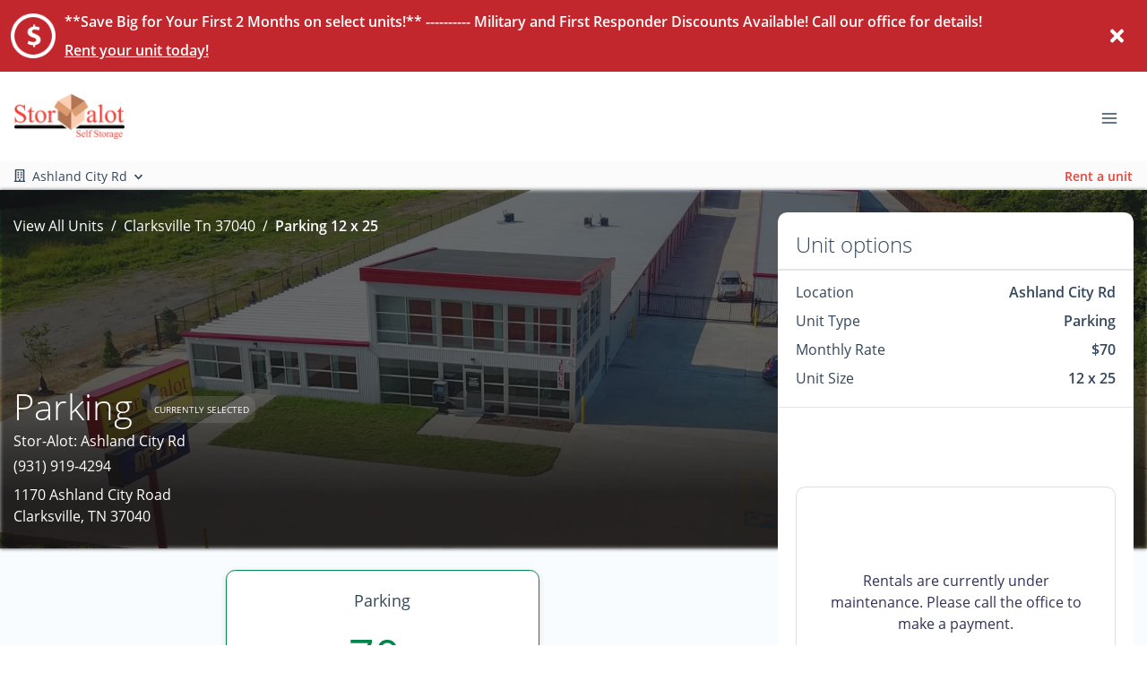

--- FILE ---
content_type: image/svg+xml
request_url: https://pug-cdn.s3.amazonaws.com/icons/v2/babi-ic-surve-camera-lined.svg
body_size: 555
content:
<svg xmlns="http://www.w3.org/2000/svg" width="50" height="50" fill="none" viewBox="0 0 50 50">
    <g class="svg-lined-inner-wrapper">
      <path stroke="#000" stroke-linecap="round" stroke-width="2" d="m34 21.5 6.094-.641c1.522-.16 2.653 1.38 2.044 2.784l-3.701 8.542c-.625 1.442-2.593 1.633-3.484.338L31.5 27.5m-13 3-7.58-2.793a2 2 0 0 1-1.169-2.61l6.005-15.212a2 2 0 0 1 2.62-1.116l15.807 6.486a2 2 0 0 1 1.105 2.575L29.69 32.225a2 2 0 0 1-2.496 1.173L18.5 30.5ZM8 30.5v12m0-7s4 1.5 6.5 2c2.923.584 4-6.5 4-6.5" class="stroke-only"/>
    </g>
</svg>


--- FILE ---
content_type: application/javascript; charset=UTF-8
request_url: https://www.stor-alot.com/_nuxt/static/1768930959/locations/clarksville-tn-37040/payload.js
body_size: 8119
content:
__NUXT_JSONP__("/locations/clarksville-tn-37040", (function(a,b,c,d,e,f,g,h,i,j,k,l,m,n,o,p,q,r,s,t,u,v,w,x,y,z,A,B,C,D,E,F,G,H,I,J,K,L,M,N,O,P,Q,R,S,T,U,V,W,X,Y,Z,_,$,aa,ab,ac,ad,ae,af,ag,ah,ai,aj,ak,al,am,an,ao,ap,aq,ar,as,at,au,av,aw,ax,ay,az,aA,aB,aC,aD,aE,aF,aG,aH,aI,aJ,aK,aL,aM,aN,aO,aP,aQ,aR,aS,aT,aU,aV,aW,aX,aY,aZ,a_,a$,ba,bb,bc,bd,be,bf,bg,bh,bi,bj,bk,bl,bm,bn,bo,bp,bq,br,bs,bt,bu,bv,bw,bx,by,bz,bA,bB,bC,bD,bE,bF,bG){T.id=r;T.account_id=s;T.name=G;T.autopay_terms=l;T.rental_success_message="\u003Cp\u003EThank you for choosing Stor-Alot - Ashland City Rd! We appreciate your business and are pleased to confirm your rental.\u003C\u002Fp\u003E\u003Cp\u003E\u003Cbr\u003E\u003C\u002Fp\u003E\u003Cp\u003E\u003Cstrong\u003ENext Steps\u003C\u002Fstrong\u003E:&nbsp;\u003C\u002Fp\u003E\u003Cp\u003E1) Please sign your electronic lease to receive your gate code\u003Cstrong\u003E&nbsp;(Note: Your gate code will be sent in a separate email on your requested move-in date).\u003C\u002Fstrong\u003E\u003C\u002Fp\u003E\u003Cp data-pm-slice=\"1 1 []\"\u003E\u003Cstrong\u003E2) When entering your gate code, press * at the beginning of the code and end with #. For example *\u003C\u002Fstrong\u003E12345\u003Cstrong\u003E#\u003C\u002Fstrong\u003E\u003C\u002Fp\u003E\u003Cp\u003E3) Your lock will be waiting for you in your unit. There will be a plastic seal on your unit to indicate that it is clean &amp; unoccupied - this can easily be twisted off.&nbsp;\u003C\u002Fp\u003E\u003Cp\u003E\u003Cstrong\u003E4) IMPORTANT: If you have rented a parking space, you must email us a copy of your vehicle registration &amp; driver&#39;s license within 3 business days to prevent losing access to the facility.\u003C\u002Fstrong\u003E\u003C\u002Fp\u003E\u003Cp\u003E5) \u003Ca href=\"https:\u002F\u002Fcdn.storagepug.com\u002Fhubfs\u002FClient%20Website%20Images\u002FStor-Alot\u002FAshland%20City%20Rd%20Map.pdf\"\u003EAccess the facility map by clicking here to see where your unit is!\u003C\u002Fa\u003E\u003C\u002Fp\u003E\u003Cp\u003E6)&nbsp;Military and First Responder Discounts Available! Call our office for details!\u003C\u002Fp\u003E\u003Cp\u003EIf you have any questions, comments, or concerns, please call us at (931) 201-9078, and one of our friendly managers will be happy to help. We look forward to welcoming you and helping you in any way we can!\u003C\u002Fp\u003E";T.reservation_success_message="\u003Cp\u003EThank you for choosing Stor-Alot - Ashland City Rd! We appreciate your business and are pleased to confirm your reservation.\u003C\u002Fp\u003E\u003Cp\u003E\u003Cbr\u003E\u003C\u002Fp\u003E\u003Cp\u003E\u003Cstrong\u003ENext Steps\u003C\u002Fstrong\u003E:&nbsp;\u003C\u002Fp\u003E\u003Cp\u003E1) For your convenience, it is not necessary to come to the office to complete the rental process. Please call the office during business hours to complete the rental process and get access to the facility.\u003C\u002Fp\u003E\u003Cp\u003E\u003Cstrong\u003E2) IMPORTANT: If you have rented a parking space, you must email us a copy of your vehicle registration &amp; driver&#39;s license to gain access to the facility.\u003C\u002Fstrong\u003E\u003C\u002Fp\u003E\u003Cp\u003EIf you have any questions, comments, or concerns, give us a call at (931) 201-9078 and one of our friendly managers will be happy to help! We look forward to welcoming you and helping you in any way we can!\u003C\u002Fp\u003E";T.move_out_confirmation_message="\u003Cp\u003EThank you for your business! Please contact us during business hours to complete the move-out process: (931) 201-9078\u003C\u002Fp\u003E";T.google_review_link="https:\u002F\u002Fsearch.google.com\u002Flocal\u002Fwritereview?placeid=ChIJ39VRbe3ZZIgR59dR2FtOBZc";T.url_slug="clarksville-tn-37040";T.has_imported_units=a;T.meta_title=l;T.meta_tagline=l;T.meta_description=l;T.is_show_only_specific_unit_types=a;T.specific_unit_types_to_show=g;T.is_show_extra_charges_at_checkout=a;T.is_hide_extra_charges_for_parking_or_office=a;T.charges_to_show_at_checkout=g;T.software="embedded";T.external_payment_link="https:\u002F\u002Frental-center.storedge.com\u002F?companyId=c5b6d1ae-74c4-46fc-92ba-c764a9b66c15&facilityId=a302666d-77fe-4ffe-8c5b-b5bee905f5ca#\u002Flogin";T.phone_number="(931) 919-4294";T.sms=l;T.email="storalot03@gmail.com";T.facebook=g;T.yelp="https:\u002F\u002Fwww.yelp.com\u002Fbiz\u002Fstor-alot-clarksville-9";T.google="https:\u002F\u002Fwww.google.com\u002Fsearch?hl=en-US&gl=us&q=Stor-Alot+Self+Storage,+1170+Ashland+City+Rd,+Clarksville,+TN+37040&ludocid=10882190230988904423&lsig=AB86z5UR9JifD0KMPL_mAiJNOGyD";T.twitter=g;T.sparefoot=g;T.linkedin=g;T.instagram=g;T.yelp_review_link="https:\u002F\u002Fwww.yelp.com\u002Fwriteareview\u002Fbiz\u002FuNtaY22Cj3FcoHidkWeUfQ?return_url=%2Fbiz%2FuNtaY22Cj3FcoHidkWeUfQ&review_origin=biz-details-war-button";T.facebook_review_link=g;T.time_zone={dstOffset:e,rawOffset:-21600,status:"OK",timeZoneId:"America\u002FChicago",timeZoneName:"Central Standard Time"};T.status="Live";T.amenities=[{label:"Military Discounts",description:"We’re proud to offer significant military discounts for our service members",index:e,image:{width:e,height:e,type:c,alt:U,src:"https:\u002F\u002Fpug-cdn.s3.amazonaws.com\u002Ficons\u002Fv2\u002Fbabi-ic-convenient-easy-lined.svg",src_webp:g,title:U,file_name:"\u002Fbabi-ic-convenient-easy-lined",file_name_full:"\u002Fbabi-ic-convenient-easy-lined.svg",file_name_original:V,file_name_webp:"babi-ic-convenient-easy-lined.webp",file_name_original_unmodified:V,file_type:o,file_base_url:p}},{label:"Moving Supplies",description:"Boxes, tape, and more sold on-site for your convenience",index:t,image:{width:e,height:e,type:c,alt:W,src:"https:\u002F\u002Fpug-cdn.s3.amazonaws.com\u002Ficons\u002Fv2\u002Fbabi-ic-moving-lined.svg",src_webp:g,title:W,file_name:"\u002Fbabi-ic-moving-lined",file_name_full:"\u002Fbabi-ic-moving-lined.svg",file_name_original:X,file_name_webp:"babi-ic-moving-lined.webp",file_name_original_unmodified:X,file_type:o,file_base_url:p}},{label:"Climate-Controlled",description:"Fight moisture build-up, and other damages with regulated heat and humidity",index:Y,image:{width:e,height:e,type:c,alt:Z,src:"https:\u002F\u002Fpug-cdn.s3.amazonaws.com\u002Ficons\u002Fv2\u002Fbabi-ic-air-lined.svg",src_webp:g,title:Z,file_name:"\u002Fbabi-ic-air-lined",file_name_full:"\u002Fbabi-ic-air-lined.svg",file_name_original:_,file_name_webp:"babi-ic-air-lined.webp",file_name_original_unmodified:_,file_type:o,file_base_url:p}},{label:"Security Cameras",description:"Our storage facility features 24-hour video recording",index:A,image:{width:e,height:e,type:c,alt:$,src:"https:\u002F\u002Fpug-cdn.s3.amazonaws.com\u002Ficons\u002Fv2\u002Fbabi-ic-surve-camera-lined.svg",src_webp:g,title:$,file_name:"\u002Fbabi-ic-surve-camera-lined",file_name_full:"\u002Fbabi-ic-surve-camera-lined.svg",file_name_original:aa,file_name_webp:"babi-ic-surve-camera-lined.webp",file_name_original_unmodified:aa,file_type:o,file_base_url:p}},{label:"Fully-Enclosed RV Parking",description:"Protect your RV from the elements and prying eyes",index:4,image:{width:e,height:e,type:c,alt:ab,src:"https:\u002F\u002Fpug-cdn.s3.amazonaws.com\u002Ficons\u002Fv2\u002Fbabi-ic-fully-rv-parking-lined.svg",src_webp:g,title:ab,file_name:"\u002Fbabi-ic-fully-rv-parking-lined",file_name_full:"\u002Fbabi-ic-fully-rv-parking-lined.svg",file_name_original:ac,file_name_webp:"babi-ic-fully-rv-parking-lined.webp",file_name_original_unmodified:ac,file_type:o,file_base_url:p}},{label:"Gate Access",description:"Convenient gated access that keeps out unwanted visitors",index:6,image:{width:e,height:e,type:c,alt:ad,src:"https:\u002F\u002Fpug-cdn.s3.amazonaws.com\u002Ficons\u002Fv2\u002Fbabi-ic-keypad-lined.svg",src_webp:g,title:ad,file_name:"\u002Fbabi-ic-keypad-lined",file_name_full:"\u002Fbabi-ic-keypad-lined.svg",file_name_original:ae,file_name_webp:"babi-ic-keypad-lined.webp",file_name_original_unmodified:ae,file_type:o,file_base_url:p}},{label:"Well-Lit Facility",description:"Ample lighting creates a safer environment",index:7,image:{width:e,height:e,type:c,alt:af,src:"https:\u002F\u002Fpug-cdn.s3.amazonaws.com\u002Ficons\u002Fv2\u002Fbabi-ic-well-lit-lined.svg",src_webp:g,title:af,file_name:"\u002Fbabi-ic-well-lit-lined",file_name_full:"\u002Fbabi-ic-well-lit-lined.svg",file_name_original:ag,file_name_webp:"babi-ic-well-lit-lined.webp",file_name_original_unmodified:ag,file_type:o,file_base_url:p}},{label:"Autopay",description:"Never miss rent by using recurring payments",index:ah,image:{width:e,height:e,type:c,alt:ai,src:"https:\u002F\u002Fpug-cdn.s3.amazonaws.com\u002Ficons\u002Fv2\u002Fbabi-ic-autopay-lined.svg",src_webp:g,title:ai,file_name:"\u002Fbabi-ic-autopay-lined",file_name_full:"\u002Fbabi-ic-autopay-lined.svg",file_name_original:aj,file_name_webp:"babi-ic-autopay-lined.webp",file_name_original_unmodified:aj,file_type:o,file_base_url:p}},{label:"Drive-Up Storage Units",description:"Save time and make life easier by unloading right at your storage unit door",index:9,image:{width:e,height:e,type:c,alt:ak,src:"https:\u002F\u002Fpug-cdn.s3.amazonaws.com\u002Ficons\u002Fv2\u002Fbabi-ic-driveup-lined.svg",src_webp:g,title:ak,file_name:"\u002Fbabi-ic-driveup-lined",file_name_full:"\u002Fbabi-ic-driveup-lined.svg",file_name_original:al,file_name_webp:"babi-ic-driveup-lined.webp",file_name_original_unmodified:al,file_type:o,file_base_url:p}},{label:"Covered Parking",description:"Keep the rain and snow off your vehicle with a covered parking space",index:am,image:{width:e,height:e,type:c,alt:an,src:"https:\u002F\u002Fpug-cdn.s3.amazonaws.com\u002Ficons\u002Fv2\u002Fbabi-ic-cover-parking-lined.svg",src_webp:g,title:an,file_name:"\u002Fbabi-ic-cover-parking-lined",file_name_full:"\u002Fbabi-ic-cover-parking-lined.svg",file_name_original:ao,file_name_webp:"babi-ic-cover-parking-lined.webp",file_name_original_unmodified:ao,file_type:o,file_base_url:p}},{label:"Vehicle Parking",description:"Long and short-term parking for cars, boats, and more",index:11,image:{width:e,height:e,type:c,alt:ap,src:"https:\u002F\u002Fpug-cdn.s3.amazonaws.com\u002Ficons\u002Fv2\u002Fbabi-ic-parking-lined.svg",src_webp:g,title:ap,file_name:"\u002Fbabi-ic-parking-lined",file_name_full:"\u002Fbabi-ic-parking-lined.svg",file_name_original:aq,file_name_webp:"babi-ic-parking-lined.webp",file_name_original_unmodified:aq,file_type:o,file_base_url:p}},{label:"Roll Up Doors",description:"Our roll up doors are convenient and sturdy",index:i,image:{width:e,height:e,type:c,alt:ar,src:"https:\u002F\u002Fpug-cdn.s3.amazonaws.com\u002Ficons\u002Fv2\u002Fbabi-ic-rollup-door-lined.svg",src_webp:g,title:ar,file_name:"\u002Fbabi-ic-rollup-door-lined",file_name_full:"\u002Fbabi-ic-rollup-door-lined.svg",file_name_original:as,file_name_webp:"babi-ic-rollup-door-lined.webp",file_name_original_unmodified:as,file_type:o,file_base_url:p}}];T.hours=[{is_available:b,type:"office",display_text:g,show_on_google_my_business:b,items:[{id_json_formatted_text:l,days:"Mo,Su",open:at,close:"18:00",is_open_24_hours:a,open_24_hours_text:H,is_closed:b,closed_text:I,is_display_text:a,display_text:"Sunday and Monday"},{id_json_formatted_text:"Tu,We,Th,Fr,Sa 09:00-16:00",days:"Tu,We,Th,Fr,Sa",open:at,close:"16:00",is_open_24_hours:a,open_24_hours_text:H,is_closed:a,closed_text:I,is_display_text:a,display_text:l}]},{is_available:b,type:"gate",display_text:g,show_on_google_my_business:a,items:[{id_json_formatted_text:"Mo,Tu,We,Th,Fr,Sa,Su 05:30-22:00",days:"Mo,Tu,We,Th,Fr,Sa,Su",open:"05:30",close:"22:00",is_open_24_hours:a,open_24_hours_text:H,is_closed:a,closed_text:I,is_display_text:a,display_text:l}]}];T.address={id:"0c0acd7e-b871-49aa-8bf5-f159526706a0",street_1:au,street_2:l,state_province:u,city:v,postal:J,country:"United States",lat:"36.50588989999999",lon:"-87.3630542"};T.insurance=[{id:"9c848dc3-d932-4461-920a-c77b3e5ee279__5564",account_id:s,location_id:r,description:x,coverage:2000,sitelink_id:5564,site_id:y,premium:am,percent_of_theft_coverage:t,provider:z},{id:"9c848dc3-d932-4461-920a-c77b3e5ee279__5566",account_id:s,location_id:r,description:x,coverage:3000,sitelink_id:5566,site_id:y,premium:15,percent_of_theft_coverage:t,provider:z},{id:"9c848dc3-d932-4461-920a-c77b3e5ee279__5568",account_id:s,location_id:r,description:x,coverage:5000,sitelink_id:5568,site_id:y,premium:25,percent_of_theft_coverage:t,provider:z},{id:"9c848dc3-d932-4461-920a-c77b3e5ee279__5572",account_id:s,location_id:r,description:x,coverage:10000,sitelink_id:5572,site_id:y,premium:49,percent_of_theft_coverage:t,provider:z},{id:"9c848dc3-d932-4461-920a-c77b3e5ee279__5578",account_id:s,location_id:r,description:x,coverage:20000,sitelink_id:5578,site_id:y,premium:98,percent_of_theft_coverage:t,provider:z}];T.global_settings={value_pricing_tier_1_label:"Standard",value_pricing_tier_1_description:"\u003Cp\u003E\u003Cem\u003E\u003Cb\u003EThis is our best price for this size unit based on location and it comes with all our facility security and amenities\u003C\u002Fb\u003E\u003C\u002Fem\u003E\u003C\u002Fp\u003E",value_pricing_tier_2_label:"Best Value - Most Popular",value_pricing_tier_2_description:"\u003Cp\u003E\u003Cstrong\u003E\u003Ci\u003EThis is our best value due to its size, amenities and proximity to entrances\u003C\u002Fi\u003E\u003C\u002Fstrong\u003E\u003C\u002Fp\u003E",value_pricing_tier_3_label:"Deluxe",value_pricing_tier_3_description:"\u003Cp\u003E\u003Cstrong\u003E\u003Ci\u003EThese units could be found closest to doors\u002Fgates and have easier entry and exit to the space, as well as all the other available amenities that come with this type of unit\u003C\u002Fi\u003E\u003C\u002Fstrong\u003E\u003C\u002Fp\u003E",value_pricing:b,rental_disabled_message:"Rentals are currently under maintenance. Please call the office to make a payment.",create_account_form_id:{id:"f7e94a32-be13-48b5-a543-66abccf89a56",created_at:"2024-09-09T14:39:13.080Z",updated_at:"2026-01-20T14:09:50.000Z",version:ah,deletedAt:g,sections:[{id:"51b5ee10-6eb8-11ef-87fa-473e2e4297de",title:"Account Information ",fields:[{fieldType:q,label:B,text:B,placeholder:B,key:"first_name",validRules:n,group:j,isRequired:b,isPlaceholderVisible:b,isUnique:b,cols:i,type:av,isEmail:a,disabled:a},{fieldType:q,label:C,text:C,validRules:n,placeholder:C,group:j,key:"last_name",isRequired:b,isPlaceholderVisible:b,isUnique:b,cols:i,isPassword:a,isEmail:a,disabled:a},{fieldType:q,label:K,text:K,validRules:"required|email",placeholder:K,group:j,key:"email",isRequired:b,isPlaceholderVisible:b,isUnique:b,cols:i,isPassword:a,isEmail:b,disabled:a},{fieldType:aw,label:"Cell phone (Std. msg and data rates may apply. Text STOP to opt out, HELP for help.)",text:ax,validRules:n,placeholder:ax,group:j,key:"cell_phone",keyMap:m,mask:ay,isRequired:b,isPlaceholderVisible:b,isUnique:b,cols:i,isPassword:a,isEmail:a,disabled:a},{fieldType:q,label:L,text:L,validRules:"required|min:6|max:20",placeholder:L,group:j,key:"web_pw",keyMap:m,isRequired:b,isPlaceholderVisible:b,isUnique:b,cols:i,isPassword:b,isEmail:a,disabled:a},{fieldType:q,label:M,text:M,validRules:"required|confirmed:web_pw|min:6|max:20",placeholder:M,group:j,key:"confirm_web_pw",keyMap:m,isRequired:b,isPlaceholderVisible:b,isUnique:b,cols:i,isPassword:b,isEmail:a,disabled:a},{fieldType:"BooleanSwitch",text:"Is Military Tenant",group:j,key:"is_military",keyMap:m,label:"I'm a member of the Military",isUnique:b,cols:i,disabled:a,validRules:{required:{allowFalse:a}},isRequired:a}]},{title:D,fields:[{fieldType:q,label:D,text:D,validRules:n,placeholder:D,group:j,key:"addr_1",keyMap:m,isRequired:b,isPlaceholderVisible:b,isUnique:b,cols:i,isPassword:a,isEmail:a,disabled:a},{fieldType:q,label:"Apartment, suite, etc.",text:"Address 2",validRules:n,placeholder:"Apt. #, Suite #, etc.",group:j,key:"addr_2",keyMap:m,isRequired:a,isPlaceholderVisible:b,isUnique:b,cols:i,isPassword:a,isEmail:a,disabled:a},{fieldType:q,label:N,text:N,validRules:n,placeholder:N,group:j,key:"city",keyMap:m,isRequired:b,isPlaceholderVisible:b,isUnique:b,cols:i,isPassword:a,isEmail:a,disabled:a},{fieldType:az,label:O,text:O,validRules:n,placeholder:O,group:j,key:"region",keyMap:m,isRequired:b,isPlaceholderVisible:b,isUnique:b,cols:i,isPassword:a,isEmail:a,disabled:a},{fieldType:q,label:aA,text:"Postal",validRules:n,placeholder:aA,group:j,key:"postal_code",keyMap:m,isRequired:b,isPlaceholderVisible:b,isUnique:b,cols:i,isPassword:a,isEmail:a,disabled:a}],id:"ed041400-6eb8-11ef-87fa-473e2e4297de"},{title:"Miscellaneous",fields:[{fieldType:az,label:P,text:P,validRules:n,placeholder:P,group:j,key:"license_state",keyMap:m,isRequired:b,isPlaceholderVisible:b,isUnique:b,cols:i,isPassword:a,isEmail:a,disabled:a},{fieldType:q,label:Q,text:Q,validRules:n,placeholder:Q,group:j,key:"license_number",keyMap:m,isRequired:b,isPlaceholderVisible:b,isUnique:b,cols:i,isPassword:a,isEmail:a,disabled:a},{fieldType:q,label:"Alternate contact first name",text:"Alt first name",placeholder:B,key:"alt_contact_first_name",keyMap:m,validRules:n,group:j,isRequired:a,isPlaceholderVisible:b,isUnique:b,cols:i,type:av,isEmail:a,disabled:a},{fieldType:q,label:"Alternate contact last name",text:"Alt Last name",validRules:n,placeholder:C,group:j,key:"alt_contact_last_name",keyMap:m,isRequired:a,isPlaceholderVisible:b,isUnique:b,cols:i,isPassword:a,isEmail:a,disabled:a},{fieldType:aw,label:"Alternate contact phone number ",text:"Alt Phone number",validRules:n,placeholder:"Phone number",group:j,key:"alt_contact_phone",keyMap:m,mask:ay,isRequired:a,isPlaceholderVisible:b,isUnique:b,cols:i,isPassword:a,isEmail:a,disabled:a}],id:"1c964530-6eb9-11ef-87fa-473e2e4297de"}],name:"Acct Info (cell) + Addr+M+DL+Alt Cont(opt) + SMS Messaging"},noke_id:l,portal_claim_account_tooltip:"Please enter your unit number as it appears on your invoice, including any letters or zeros.",enable_rentals:a,rental_num_days_in_advance:A,disable_rentals_on_sunday:a,rental_show_autopay:a,rental_pre_check_autopay:a,enable_force_autopay:a,rental_use_sitelink_esign:a,rental_show_gate_code_email:a,enable_reservations:a,reservation_days_valid:A,enable_reservation_short_form:a,enable_portal:a,portal_enable_payments:a,portal_enable_autopay:a,portal_enable_prepayments:a,portal_num_prepay_months:i,portal_enable_move_out:a,portal_phone_form:a,portal_enable_gate_code:a,portal_disable_account_update:a};T.review_settings={batch_id:"609544051",status:"get-results",total_reviews:283,rating:4.96};T.payment_types=[{id:"9c848dc3-d932-4461-920a-c77b3e5ee279__1452",account_id:s,location_id:r,label:"Master Card",category:"mastercard",value:1452},{id:"9c848dc3-d932-4461-920a-c77b3e5ee279__1453",account_id:s,location_id:r,label:"Visa",category:"visa",value:1453},{id:"9c848dc3-d932-4461-920a-c77b3e5ee279__1455",account_id:s,location_id:r,label:"Discover",category:"discover",value:1455}];T.main_image=aB;T.main_logo=g;T.media=[{width:d,height:R,type:c,alt:aE,src:"https:\u002F\u002Fd84nc11pjtc6p.cloudfront.net\u002FstorAlot\u002F1170%20Ashland%20City%20Rd%20Storalot-1.png",src_webp:"https:\u002F\u002Fd84nc11pjtc6p.cloudfront.net\u002FstorAlot\u002F1170%20Ashland%20City%20Rd%20Storalot-1.webp",title:aE,file_name:"1170%20Ashland%20City%20Rd%20Storalot-1",file_name_full:"1170%20Ashland%20City%20Rd%20Storalot-1.png",file_name_original:"1170 Ashland City Rd Storalot-1.png",file_name_webp:"1170 Ashland City Rd Storalot-1.webp",file_name_original_unmodified:"1170 Ashland City Rd Storalot.png",file_type:S,file_base_url:f},{width:d,height:k,type:c,alt:aF,src:"https:\u002F\u002Fd84nc11pjtc6p.cloudfront.net\u002FstorAlot\u002Fdrive%20up%20self%20storage%20units-1.jpg",src_webp:"https:\u002F\u002Fd84nc11pjtc6p.cloudfront.net\u002FstorAlot\u002Fdrive%20up%20self%20storage%20units-1.webp",title:aF,file_name:"drive%20up%20self%20storage%20units-1",file_name_full:"drive%20up%20self%20storage%20units-1.jpg",file_name_original:"drive up self storage units-1.jpg",file_name_webp:"drive up self storage units-1.webp",file_name_original_unmodified:"drive up self storage units.jpg",file_type:h,file_base_url:f},{width:k,height:d,type:c,alt:aG,src:"https:\u002F\u002Fd84nc11pjtc6p.cloudfront.net\u002FstorAlot\u002FClimate%20controlled%20self%20storage%20units-1.jpg",src_webp:"https:\u002F\u002Fd84nc11pjtc6p.cloudfront.net\u002FstorAlot\u002FClimate%20controlled%20self%20storage%20units-1.webp",title:aG,file_name:"Climate%20controlled%20self%20storage%20units-1",file_name_full:"Climate%20controlled%20self%20storage%20units-1.jpg",file_name_original:"Climate controlled self storage units-1.jpg",file_name_webp:"Climate controlled self storage units-1.webp",file_name_original_unmodified:"Climate controlled self storage units.jpg",file_type:h,file_base_url:f},{width:d,height:k,type:c,alt:aH,src:"https:\u002F\u002Fd84nc11pjtc6p.cloudfront.net\u002FstorAlot\u002FFront%20side%20of%20self%20storage%20front%20office.jpg",src_webp:"https:\u002F\u002Fd84nc11pjtc6p.cloudfront.net\u002FstorAlot\u002FFront%20side%20of%20self%20storage%20front%20office.webp",title:aH,file_name:"Front%20side%20of%20self%20storage%20front%20office",file_name_full:"Front%20side%20of%20self%20storage%20front%20office.jpg",file_name_original:aI,file_name_webp:"Front side of self storage front office.webp",file_name_original_unmodified:aI,file_type:h,file_base_url:f},{width:d,height:k,type:c,alt:aJ,src:"https:\u002F\u002Fd84nc11pjtc6p.cloudfront.net\u002FstorAlot\u002FBoxes%20and%20packing%20materials%20at%20self%20storage%20facility-1.jpg",src_webp:"https:\u002F\u002Fd84nc11pjtc6p.cloudfront.net\u002FstorAlot\u002FBoxes%20and%20packing%20materials%20at%20self%20storage%20facility-1.webp",title:aJ,file_name:"Boxes%20and%20packing%20materials%20at%20self%20storage%20facility-1",file_name_full:"Boxes%20and%20packing%20materials%20at%20self%20storage%20facility-1.jpg",file_name_original:"Boxes and packing materials at self storage facility-1.jpg",file_name_webp:"Boxes and packing materials at self storage facility-1.webp",file_name_original_unmodified:"Boxes and packing materials at self storage facility.jpg",file_type:h,file_base_url:f},{width:d,height:k,type:c,alt:aK,src:"https:\u002F\u002Fd84nc11pjtc6p.cloudfront.net\u002FstorAlot\u002Fsecure%20self%20storage%20building%20with%20drive%20up%20self%20storage%20units.jpg",src_webp:"https:\u002F\u002Fd84nc11pjtc6p.cloudfront.net\u002FstorAlot\u002Fsecure%20self%20storage%20building%20with%20drive%20up%20self%20storage%20units.webp",title:aK,file_name:"secure%20self%20storage%20building%20with%20drive%20up%20self%20storage%20units",file_name_full:"secure%20self%20storage%20building%20with%20drive%20up%20self%20storage%20units.jpg",file_name_original:aL,file_name_webp:"secure self storage building with drive up self storage units.webp",file_name_original_unmodified:aL,file_type:h,file_base_url:f},{width:d,height:k,type:c,alt:aM,src:"https:\u002F\u002Fd84nc11pjtc6p.cloudfront.net\u002FstorAlot\u002Fsignage%20and%20front%20gated%20drive%20into%20self%20storage%20facility.jpg",src_webp:"https:\u002F\u002Fd84nc11pjtc6p.cloudfront.net\u002FstorAlot\u002Fsignage%20and%20front%20gated%20drive%20into%20self%20storage%20facility.webp",title:aM,file_name:"signage%20and%20front%20gated%20drive%20into%20self%20storage%20facility",file_name_full:"signage%20and%20front%20gated%20drive%20into%20self%20storage%20facility.jpg",file_name_original:aN,file_name_webp:"signage and front gated drive into self storage facility.webp",file_name_original_unmodified:aN,file_type:h,file_base_url:f},{width:d,height:E,type:c,alt:aO,src:"https:\u002F\u002Fd84nc11pjtc6p.cloudfront.net\u002FstorAlot\u002FDrive%20up%20over%20side%20self%20storage%20units%20or%20covered%20parking.jpg",src_webp:"https:\u002F\u002Fd84nc11pjtc6p.cloudfront.net\u002FstorAlot\u002FDrive%20up%20over%20side%20self%20storage%20units%20or%20covered%20parking.webp",title:aO,file_name:"Drive%20up%20over%20side%20self%20storage%20units%20or%20covered%20parking",file_name_full:"Drive%20up%20over%20side%20self%20storage%20units%20or%20covered%20parking.jpg",file_name_original:aP,file_name_webp:"Drive up over side self storage units or covered parking.webp",file_name_original_unmodified:aP,file_type:h,file_base_url:f},{width:d,height:k,type:c,alt:aQ,src:"https:\u002F\u002Fd84nc11pjtc6p.cloudfront.net\u002FstorAlot\u002Fpaved%20aisle%20between%20drive%20up%20self%20storage%20units.jpg",src_webp:"https:\u002F\u002Fd84nc11pjtc6p.cloudfront.net\u002FstorAlot\u002Fpaved%20aisle%20between%20drive%20up%20self%20storage%20units.webp",title:aQ,file_name:"paved%20aisle%20between%20drive%20up%20self%20storage%20units",file_name_full:"paved%20aisle%20between%20drive%20up%20self%20storage%20units.jpg",file_name_original:aR,file_name_webp:"paved aisle between drive up self storage units.webp",file_name_original_unmodified:aR,file_type:h,file_base_url:f},{width:d,height:E,type:c,alt:aS,src:"https:\u002F\u002Fd84nc11pjtc6p.cloudfront.net\u002FstorAlot\u002FDrive%20up%20covered%20parking%20units%20overside%20self%20storage.jpg",src_webp:"https:\u002F\u002Fd84nc11pjtc6p.cloudfront.net\u002FstorAlot\u002FDrive%20up%20covered%20parking%20units%20overside%20self%20storage.webp",title:aS,file_name:"Drive%20up%20covered%20parking%20units%20overside%20self%20storage",file_name_full:"Drive%20up%20covered%20parking%20units%20overside%20self%20storage.jpg",file_name_original:aT,file_name_webp:"Drive up covered parking units overside self storage.webp",file_name_original_unmodified:aT,file_type:h,file_base_url:f},{width:d,height:k,type:c,alt:aU,src:"https:\u002F\u002Fd84nc11pjtc6p.cloudfront.net\u002FstorAlot\u002FLarge%20drive%20up%20self%20storage%20units-1.jpg",src_webp:"https:\u002F\u002Fd84nc11pjtc6p.cloudfront.net\u002FstorAlot\u002FLarge%20drive%20up%20self%20storage%20units-1.webp",title:aU,file_name:"Large%20drive%20up%20self%20storage%20units-1",file_name_full:"Large%20drive%20up%20self%20storage%20units-1.jpg",file_name_original:"Large drive up self storage units-1.jpg",file_name_webp:"Large drive up self storage units-1.webp",file_name_original_unmodified:"Large drive up self storage units.jpg",file_type:h,file_base_url:f},{width:d,height:d,type:c,alt:aV,src:"https:\u002F\u002Fd84nc11pjtc6p.cloudfront.net\u002FstorAlot\u002FInterior%20view%20of%20large%20drive%20up%20self%20storage%20unit-1.jpg",src_webp:"https:\u002F\u002Fd84nc11pjtc6p.cloudfront.net\u002FstorAlot\u002FInterior%20view%20of%20large%20drive%20up%20self%20storage%20unit-1.webp",title:aV,file_name:"Interior%20view%20of%20large%20drive%20up%20self%20storage%20unit-1",file_name_full:"Interior%20view%20of%20large%20drive%20up%20self%20storage%20unit-1.jpg",file_name_original:"Interior view of large drive up self storage unit-1.jpg",file_name_webp:"Interior view of large drive up self storage unit-1.webp",file_name_original_unmodified:"Interior view of large drive up self storage unit.jpg",file_type:h,file_base_url:f},{width:d,height:R,type:c,alt:aW,src:"https:\u002F\u002Fd84nc11pjtc6p.cloudfront.net\u002FstorAlot\u002F1170%20Ashland%20City%20Rd%20Storalot%202-1.png",src_webp:"https:\u002F\u002Fd84nc11pjtc6p.cloudfront.net\u002FstorAlot\u002F1170%20Ashland%20City%20Rd%20Storalot%202-1.webp",title:aW,file_name:"1170%20Ashland%20City%20Rd%20Storalot%202-1",file_name_full:"1170%20Ashland%20City%20Rd%20Storalot%202-1.png",file_name_original:"1170 Ashland City Rd Storalot 2-1.png",file_name_webp:"1170 Ashland City Rd Storalot 2-1.webp",file_name_original_unmodified:"1170 Ashland City Rd Storalot 2.png",file_type:S,file_base_url:f},{width:d,height:k,type:c,alt:aX,src:"https:\u002F\u002Fd84nc11pjtc6p.cloudfront.net\u002FstorAlot\u002Ffront%20of%20climate%20controlled%20self%20storage%20building.jpg",src_webp:"https:\u002F\u002Fd84nc11pjtc6p.cloudfront.net\u002FstorAlot\u002Ffront%20of%20climate%20controlled%20self%20storage%20building.webp",title:aX,file_name:"front%20of%20climate%20controlled%20self%20storage%20building",file_name_full:"front%20of%20climate%20controlled%20self%20storage%20building.jpg",file_name_original:aY,file_name_webp:"front of climate controlled self storage building.webp",file_name_original_unmodified:aY,file_type:h,file_base_url:f},{width:d,height:k,type:c,alt:aZ,src:"https:\u002F\u002Fd84nc11pjtc6p.cloudfront.net\u002FstorAlot\u002Faerial%20view%20of%20self%20storage%20facility.jpg",src_webp:"https:\u002F\u002Fd84nc11pjtc6p.cloudfront.net\u002FstorAlot\u002Faerial%20view%20of%20self%20storage%20facility.webp",title:aZ,file_name:"aerial%20view%20of%20self%20storage%20facility",file_name_full:"aerial%20view%20of%20self%20storage%20facility.jpg",file_name_original:a_,file_name_webp:"aerial view of self storage facility.webp",file_name_original_unmodified:a_,file_type:h,file_base_url:f},{width:d,height:k,type:c,alt:a$,src:"https:\u002F\u002Fd84nc11pjtc6p.cloudfront.net\u002FstorAlot\u002Ffront%20entrance%20to%20self%20storage%20building.jpg",src_webp:"https:\u002F\u002Fd84nc11pjtc6p.cloudfront.net\u002FstorAlot\u002Ffront%20entrance%20to%20self%20storage%20building.webp",title:a$,file_name:"front%20entrance%20to%20self%20storage%20building",file_name_full:"front%20entrance%20to%20self%20storage%20building.jpg",file_name_original:ba,file_name_webp:"front entrance to self storage building.webp",file_name_original_unmodified:ba,file_type:h,file_base_url:f},{width:d,height:k,type:c,alt:bb,src:"https:\u002F\u002Fd84nc11pjtc6p.cloudfront.net\u002FstorAlot\u002FMultiple%20types%20of%20boxes%20at%20self%20storage%20facility-1.jpg",src_webp:"https:\u002F\u002Fd84nc11pjtc6p.cloudfront.net\u002FstorAlot\u002FMultiple%20types%20of%20boxes%20at%20self%20storage%20facility-1.webp",title:bb,file_name:"Multiple%20types%20of%20boxes%20at%20self%20storage%20facility-1",file_name_full:"Multiple%20types%20of%20boxes%20at%20self%20storage%20facility-1.jpg",file_name_original:"Multiple types of boxes at self storage facility-1.jpg",file_name_webp:"Multiple types of boxes at self storage facility-1.webp",file_name_original_unmodified:"Multiple types of boxes at self storage facility.jpg",file_type:h,file_base_url:f},{width:d,height:E,type:c,alt:bc,src:"https:\u002F\u002Fd84nc11pjtc6p.cloudfront.net\u002FstorAlot\u002FInterior%20view%20of%20front%20desk%20at%20self%20storage%20facility.jpg",src_webp:"https:\u002F\u002Fd84nc11pjtc6p.cloudfront.net\u002FstorAlot\u002FInterior%20view%20of%20front%20desk%20at%20self%20storage%20facility.webp",title:bc,file_name:"Interior%20view%20of%20front%20desk%20at%20self%20storage%20facility",file_name_full:"Interior%20view%20of%20front%20desk%20at%20self%20storage%20facility.jpg",file_name_original:bd,file_name_webp:"Interior view of front desk at self storage facility.webp",file_name_original_unmodified:bd,file_type:h,file_base_url:f},{width:d,height:k,type:c,alt:be,src:"https:\u002F\u002Fd84nc11pjtc6p.cloudfront.net\u002FstorAlot\u002Fgated%20and%20keypad%20entry%20into%20secure%20self%20storage%20facility.jpg",src_webp:"https:\u002F\u002Fd84nc11pjtc6p.cloudfront.net\u002FstorAlot\u002Fgated%20and%20keypad%20entry%20into%20secure%20self%20storage%20facility.webp",title:be,file_name:"gated%20and%20keypad%20entry%20into%20secure%20self%20storage%20facility",file_name_full:"gated%20and%20keypad%20entry%20into%20secure%20self%20storage%20facility.jpg",file_name_original:bf,file_name_webp:"gated and keypad entry into secure self storage facility.webp",file_name_original_unmodified:bf,file_type:h,file_base_url:f},{width:d,height:k,type:c,alt:bg,src:"https:\u002F\u002Fd84nc11pjtc6p.cloudfront.net\u002FstorAlot\u002Fsignage%20for%20self%20storage%20facility.jpg",src_webp:"https:\u002F\u002Fd84nc11pjtc6p.cloudfront.net\u002FstorAlot\u002Fsignage%20for%20self%20storage%20facility.webp",title:bg,file_name:"signage%20for%20self%20storage%20facility",file_name_full:"signage%20for%20self%20storage%20facility.jpg",file_name_original:bh,file_name_webp:"signage for self storage facility.webp",file_name_original_unmodified:bh,file_type:h,file_base_url:f},{width:k,height:d,type:c,alt:bi,src:"https:\u002F\u002Fd84nc11pjtc6p.cloudfront.net\u002FstorAlot\u002FClimate%20control%20self%20storage%20units-1.jpg",src_webp:"https:\u002F\u002Fd84nc11pjtc6p.cloudfront.net\u002FstorAlot\u002FClimate%20control%20self%20storage%20units-1.webp",title:bi,file_name:"Climate%20control%20self%20storage%20units-1",file_name_full:"Climate%20control%20self%20storage%20units-1.jpg",file_name_original:"Climate control self storage units-1.jpg",file_name_webp:"Climate control self storage units-1.webp",file_name_original_unmodified:"Climate control self storage units.jpg",file_type:h,file_base_url:f},{width:d,height:R,type:c,alt:bj,src:"https:\u002F\u002Fd84nc11pjtc6p.cloudfront.net\u002FstorAlot\u002F1170%20Ashland%20City%20Rd%20Storalot%203.png",src_webp:"https:\u002F\u002Fd84nc11pjtc6p.cloudfront.net\u002FstorAlot\u002F1170%20Ashland%20City%20Rd%20Storalot%203.webp",title:bj,file_name:"1170%20Ashland%20City%20Rd%20Storalot%203",file_name_full:"1170%20Ashland%20City%20Rd%20Storalot%203.png",file_name_original:bk,file_name_webp:"1170 Ashland City Rd Storalot 3.webp",file_name_original_unmodified:bk,file_type:S,file_base_url:f}];T.has_match_on_location_page_filter=a;aB.width=d;aB.height=k;aB.type=c;aB.alt=aC;aB.src="https:\u002F\u002Fd84nc11pjtc6p.cloudfront.net\u002FstorAlot\u002FAerial%20view%20of%20drive%20up%20and%20climate%20control%20facility.jpg";aB.src_webp="https:\u002F\u002Fd84nc11pjtc6p.cloudfront.net\u002FstorAlot\u002FAerial%20view%20of%20drive%20up%20and%20climate%20control%20facility.webp";aB.title=aC;aB.file_name="Aerial%20view%20of%20drive%20up%20and%20climate%20control%20facility";aB.file_name_full="Aerial%20view%20of%20drive%20up%20and%20climate%20control%20facility.jpg";aB.file_name_original=aD;aB.file_name_webp="Aerial view of drive up and climate control facility.webp";aB.file_name_original_unmodified=aD;aB.file_type=h;aB.file_base_url=f;return {data:[{isLocationPage:b}],fetch:{"data-v-34d977a9:0":{reviews:g,swiper:g,isLighthouse:a,showReviews:b,showStagingMessage:a}},mutations:[["clientWebsite\u002FSET_LOCATION_FROM_ROUTE",T],["clientWebsite\u002FSET_SELECTED_LOCATION",T],["unitFilter\u002FSET_UNIT_FILTER_LOCATIONS",[{id:r,text:G,name:G,value:r,city:v,state_province:u,street_1:au,street_2:l,postal:J,distance:w,main_image:aB},{id:bl,text:bm,name:bm,value:bl,city:v,state_province:u,street_1:"5238 Guthrie Highway",street_2:l,postal:J,distance:w,main_image:{width:d,height:1290,type:c,alt:bn,src:"https:\u002F\u002Fd84nc11pjtc6p.cloudfront.net\u002FstorAlot\u002Fpicture%20of%20drive%20up%20storage%20units%20with%20red%20doors%20and%20gate.jpg",src_webp:"https:\u002F\u002Fd84nc11pjtc6p.cloudfront.net\u002FstorAlot\u002Fpicture%20of%20drive%20up%20storage%20units%20with%20red%20doors%20and%20gate.webp",title:bn,file_name:"picture%20of%20drive%20up%20storage%20units%20with%20red%20doors%20and%20gate",file_name_full:"picture%20of%20drive%20up%20storage%20units%20with%20red%20doors%20and%20gate.jpg",file_name_original:bo,file_name_webp:"picture of drive up storage units with red doors and gate.webp",file_name_original_unmodified:bo,file_type:h,file_base_url:f}},{id:bp,text:bq,name:bq,value:bp,city:v,state_province:u,street_1:"601 Dover Road",street_2:l,postal:br,distance:w,main_image:{width:d,height:E,type:c,alt:bs,src:"https:\u002F\u002Fd84nc11pjtc6p.cloudfront.net\u002FstorAlot\u002FFront%20office%20and%20secure%20gate%20at%20self%20storage%20facility.jpg",src_webp:"https:\u002F\u002Fd84nc11pjtc6p.cloudfront.net\u002FstorAlot\u002FFront%20office%20and%20secure%20gate%20at%20self%20storage%20facility.webp",title:bs,file_name:"Front%20office%20and%20secure%20gate%20at%20self%20storage%20facility",file_name_full:"Front%20office%20and%20secure%20gate%20at%20self%20storage%20facility.jpg",file_name_original:bt,file_name_webp:"Front office and secure gate at self storage facility.webp",file_name_original_unmodified:bt,file_type:h,file_base_url:f}},{id:bu,text:bv,name:bv,value:bu,city:v,state_province:u,street_1:"550 Neptune Dr",street_2:l,postal:bw,distance:w,main_image:{width:1600,height:1065,type:c,alt:bx,src:"https:\u002F\u002Fd84nc11pjtc6p.cloudfront.net\u002FstorAlot\u002FWide%20angle%20view%20of%20front%20office%20building%20at%20self%20storage%20facility.jpg",src_webp:"https:\u002F\u002Fd84nc11pjtc6p.cloudfront.net\u002FstorAlot\u002FWide%20angle%20view%20of%20front%20office%20building%20at%20self%20storage%20facility.webp",title:bx,file_name:"Wide%20angle%20view%20of%20front%20office%20building%20at%20self%20storage%20facility",file_name_full:"Wide%20angle%20view%20of%20front%20office%20building%20at%20self%20storage%20facility.jpg",file_name_original:by,file_name_webp:"Wide angle view of front office building at self storage facility.webp",file_name_original_unmodified:by,file_type:h,file_base_url:f}},{id:bz,text:bA,name:bA,value:bz,city:v,state_province:u,street_1:"1245 Rossview Road",street_2:l,postal:bw,distance:w,main_image:{width:d,height:1467,type:c,alt:bB,src:"https:\u002F\u002Fd84nc11pjtc6p.cloudfront.net\u002Fshared\u002Fsecurely%20locked%20climate-controlled%20self%20storage%20unit.jpg",src_webp:"https:\u002F\u002Fd84nc11pjtc6p.cloudfront.net\u002Fshared\u002Fsecurely%20locked%20climate-controlled%20self%20storage%20unit.webp",title:bB,file_name:"securely%20locked%20climate-controlled%20self%20storage%20unit",file_name_full:"securely%20locked%20climate-controlled%20self%20storage%20unit.jpg",file_name_original:bC,file_name_webp:"securely locked climate-controlled self storage unit.webp",file_name_original_unmodified:bC,file_type:h,file_base_url:"https:\u002F\u002Fd84nc11pjtc6p.cloudfront.net\u002Fshared\u002F"}},{id:bD,text:bE,name:bE,value:bD,city:v,state_province:u,street_1:"2021 Tiny Town Road",street_2:l,postal:br,distance:w,main_image:{width:d,height:k,type:c,alt:bF,src:"https:\u002F\u002Fd84nc11pjtc6p.cloudfront.net\u002FstorAlot\u002FAerial%20view%20of%20large%20drive%20up%20self%20storage%20facility.jpg",src_webp:"https:\u002F\u002Fd84nc11pjtc6p.cloudfront.net\u002FstorAlot\u002FAerial%20view%20of%20large%20drive%20up%20self%20storage%20facility.webp",title:bF,file_name:"Aerial%20view%20of%20large%20drive%20up%20self%20storage%20facility",file_name_full:"Aerial%20view%20of%20large%20drive%20up%20self%20storage%20facility.jpg",file_name_original:bG,file_name_webp:"Aerial view of large drive up self storage facility.webp",file_name_original_unmodified:bG,file_type:h,file_base_url:f}}]],["searchLadybug\u002FUPDATE_ACCORDION_ITEMS",[{title:"When can I move in?",content:"\u003Cp\u003EIf there is a storage space available that meets your specific storage needs, you can move in anytime, 24\u002F7, by completing the online rental process on our website. If you have questions or concerns, please contact our office during business hours. Business Hours vary by location.\u003C\u002Fp\u003E",tag:F,index:e,id:"6cb05be0-f627-11f0-a838-15c7047cce0a"},{title:"What is self storage and how does it work?",content:"\u003Cp\u003ERenting a storage unit is a great solution to clear up some much-needed space at home or to hold much needed business items. All of our storage facilities offer clean, secure storage solutions at affordable prices.\u003C\u002Fp\u003E",tag:F,index:t,id:"6cb05be1-f627-11f0-a838-15c7047cce0a"},{title:"How much does self storage cost?",content:"\u003Cp\u003EOur rates vary between unit sizes and type of storage. For more information about our pricing, check out our \u003Ca href=\"\u002Fview-locations\"\u003Erates page\u003C\u002Fa\u003E.\u003C\u002Fp\u003E\u003Cp\u003EPlease contact us if you have any additional questions about renting a unit.\u003C\u002Fp\u003E",tag:F,index:Y,id:"6cb05be2-f627-11f0-a838-15c7047cce0a"},{title:"Are there any items that I am NOT able to store?",content:"\u003Cp\u003ELiquids, explosives, flammable liquids, toxic materials, and perishables. Please contact us if you have any questions regarding a specific item.\u003C\u002Fp\u003E",tag:F,index:A,id:"6cb05be3-f627-11f0-a838-15c7047cce0a"}]]]}}(false,true,"picture",2200,0,"https:\u002F\u002Fd84nc11pjtc6p.cloudfront.net\u002FstorAlot\u002F",null,".jpg",12,"form",1237,"","info","required",".svg","https:\u002F\u002Fd84nc11pjtc6p.cloudfront.net\u002Ficons\u002Fv2\u002F","TextInput","9c848dc3-d932-4461-920a-c77b3e5ee279","d6c16b70-bdd4-11ed-ae72-852c146e162d",1,"TN","Clarksville",void 0,"100%",36922,"Bader Company",3,"First name","Last name","Address",1650,"FAQ","Ashland City Rd","Open 24 Hours","Closed","37040","Email","Password","Confirm Password","City","State","Driver license state","Driver license number",1238,".png",{},"babi-ic-convenient-easy-lined","babi-ic-convenient-easy-lined.svg","babi-ic-moving-lined","babi-ic-moving-lined.svg",2,"babi-ic-air-lined","babi-ic-air-lined.svg","babi-ic-surve-camera-lined","babi-ic-surve-camera-lined.svg","babi-ic-fully-rv-parking-lined","babi-ic-fully-rv-parking-lined.svg","babi-ic-keypad-lined","babi-ic-keypad-lined.svg","babi-ic-well-lit-lined","babi-ic-well-lit-lined.svg",8,"babi-ic-autopay-lined","babi-ic-autopay-lined.svg","babi-ic-driveup-lined","babi-ic-driveup-lined.svg",10,"babi-ic-cover-parking-lined","babi-ic-cover-parking-lined.svg","babi-ic-parking-lined","babi-ic-parking-lined.svg","babi-ic-rollup-door-lined","babi-ic-rollup-door-lined.svg","09:00","1170 Ashland City Road","false","TextInputMask","Cell phone","(###) ###-####","SelectList","Postal code",{},"Aerial view of drive up and climate control facility","Aerial view of drive up and climate control facility.jpg","1170 Ashland City Rd Storalot","drive up self storage units","Climate controlled self storage units","Front side of self storage front office","Front side of self storage front office.jpg","Boxes and packing materials at self storage facility","secure self storage building with drive up self storage units","secure self storage building with drive up self storage units.jpg","signage and front gated drive into self storage facility","signage and front gated drive into self storage facility.jpg","Drive up over side self storage units or covered parking","Drive up over side self storage units or covered parking.jpg","paved aisle between drive up self storage units","paved aisle between drive up self storage units.jpg","Drive up covered parking units overside self storage","Drive up covered parking units overside self storage.jpg","Large drive up self storage units","Interior view of large drive up self storage unit","1170 Ashland City Rd Storalot 2","front of climate controlled self storage building","front of climate controlled self storage building.jpg","aerial view of self storage facility","aerial view of self storage facility.jpg","front entrance to self storage building","front entrance to self storage building.jpg","Multiple types of boxes at self storage facility","Interior view of front desk at self storage facility","Interior view of front desk at self storage facility.jpg","gated and keypad entry into secure self storage facility","gated and keypad entry into secure self storage facility.jpg","signage for self storage facility","signage for self storage facility.jpg","Climate control self storage units","1170 Ashland City Rd Storalot 3","1170 Ashland City Rd Storalot 3.png","c69175a2-7d74-461c-b91a-afd545b4ab37","Guthrie Hwy","picture of drive up storage units with red doors and gate","picture of drive up storage units with red doors and gate.jpg","ca52346a-1b04-4b83-b0f3-360c103266da","Dover Rd","37042","Front office and secure gate at self storage facility","Front office and secure gate at self storage facility.jpg","e1ed96c8-d409-4a25-9924-d92fc5ae8f11","Neptune Dr","37043","Wide angle view of front office building at self storage facility","Wide angle view of front office building at self storage facility.jpg","e39d0932-e250-4165-aa0f-0063b20f9aa6","Rossview Rd","securely locked climate-controlled self storage unit","securely locked climate-controlled self storage unit.jpg","ebbf5aef-a4d9-4aea-a547-d730d63f951d","Tiny Town Rd","Aerial view of large drive up self storage facility","Aerial view of large drive up self storage facility.jpg")));

--- FILE ---
content_type: application/javascript; charset=UTF-8
request_url: https://www.stor-alot.com/_nuxt/b2df47e.js
body_size: 1951
content:
(window.webpackJsonp=window.webpackJsonp||[]).push([[163],{1004:function(n,t,r){var o=r(1005),e=r(262),c=r(332),f=c&&c.isMap,l=f?e(f):o;n.exports=l},1006:function(n,t,r){var o=r(1007),e=r(262),c=r(332),f=c&&c.isSet,l=f?e(f):o;n.exports=l},1022:function(n,t,r){var o=r(405);function e(n,t){if("function"!=typeof n||null!=t&&"function"!=typeof t)throw new TypeError("Expected a function");var r=function(){var o=arguments,e=t?t.apply(this,o):o[0],c=r.cache;if(c.has(e))return c.get(e);var f=n.apply(this,o);return r.cache=c.set(e,f)||c,f};return r.cache=new(e.Cache||o),r}e.Cache=o,n.exports=e},1025:function(n,t,r){var o=r(1026),e=r(1027),c=r(413),f=r(244);n.exports=function(path){return c(path)?o(f(path)):e(path)}},1028:function(n,t,r){var o=r(372),e=1/0;n.exports=function(n){return n?(n=o(n))===e||n===-1/0?17976931348623157e292*(n<0?-1:1):n==n?n:0:0===n?n:0}},1031:function(n,t,r){var o=r(1032),e=r(206);n.exports=function(object){return null==object?[]:o(object,e(object))}},1086:function(n,t,r){var o=r(1087),e=r(1088),c=r(201),f=r(1089);n.exports=function(n,pattern,t){return n=c(n),void 0===(pattern=t?void 0:pattern)?e(n)?f(n):o(n):n.match(pattern)||[]}},1092:function(n,t,r){var o=r(146);n.exports=function(){return o.Date.now()}},111:function(n,t,r){var o=r(582),e=r(223),c=r(583),f=Math.max;n.exports=function(n,t,r){var l=null==n?0:n.length;if(!l)return-1;var v=null==r?0:c(r);return v<0&&(v=f(l+v,0)),o(n,e(t,3),v)}},120:function(n,t,r){var o=r(569),e=r(277),c=r(301),f=r(87),l=r(169),v=r(302),x=r(333),y=r(376),h=Object.prototype.hasOwnProperty;n.exports=function(n){if(null==n)return!0;if(l(n)&&(f(n)||"string"==typeof n||"function"==typeof n.splice||v(n)||y(n)||c(n)))return!n.length;var t=e(n);if("[object Map]"==t||"[object Set]"==t)return!n.size;if(x(n))return!o(n).length;for(var r in n)if(h.call(n,r))return!1;return!0}},1202:function(n,t,r){var o=r(1203),e=r(262),c=r(332),f=c&&c.isRegExp,l=f?e(f):o;n.exports=l},1205:function(n,t){n.exports=function(){}},1215:function(n,t,r){var o=r(374);n.exports=function(n){return(null==n?0:n.length)?o(n,1):[]}},127:function(n,t){n.exports=function(n){var t=typeof n;return null!=n&&("object"==t||"function"==t)}},132:function(n,t,r){var o=r(510),e=r(169),c=r(901),f=r(583),l=r(1031),v=Math.max;n.exports=function(n,t,r,x){n=e(n)?n:l(n),r=r&&!x?f(r):0;var y=n.length;return r<0&&(r=v(y+r,0)),c(n)?r<=y&&n.indexOf(t,r)>-1:!!y&&o(n,t,r)>-1}},136:function(n,t){n.exports=function(n){return null!=n&&"object"==typeof n}},141:function(n,t,r){var o=r(374),e=r(893),c=r(371),f=r(502),l=c((function(n,t){if(null==n)return[];var r=t.length;return r>1&&f(n,t[0],t[1])?t=[]:r>2&&f(t[0],t[1],t[2])&&(t=[t[0]]),e(n,o(t,1),[])}));n.exports=l},169:function(n,t,r){var o=r(306),e=r(408);n.exports=function(n){return null!=n&&e(n.length)&&!o(n)}},172:function(n,t,r){var o=r(201);n.exports=function(n){return o(n).toLowerCase()}},192:function(n,t,r){var o=r(167),e=r(136);n.exports=function(n){return!0===n||!1===n||e(n)&&"[object Boolean]"==o(n)}},201:function(n,t,r){var o=r(514);n.exports=function(n){return null==n?"":o(n)}},206:function(n,t,r){var o=r(568),e=r(569),c=r(169);n.exports=function(object){return c(object)?o(object):e(object)}},222:function(n,t,r){var o=r(417),e=r(596),c=o((function(n,t,r){return n+(r?" ":"")+e(t)}));n.exports=c},264:function(n,t,r){var o=r(167),e=r(136);n.exports=function(n){return"symbol"==typeof n||e(n)&&"[object Symbol]"==o(n)}},279:function(n,t){n.exports=function(n){return n}},294:function(n,t){n.exports=function(n){var t=null==n?0:n.length;return t?n[t-1]:void 0}},301:function(n,t,r){var o=r(985),e=r(136),c=Object.prototype,f=c.hasOwnProperty,l=c.propertyIsEnumerable,v=o(function(){return arguments}())?o:function(n){return e(n)&&f.call(n,"callee")&&!l.call(n,"callee")};n.exports=v},302:function(n,t,r){(function(n){var o=r(146),e=r(986),c=t&&!t.nodeType&&t,f=c&&"object"==typeof n&&n&&!n.nodeType&&n,l=f&&f.exports===c?o.Buffer:void 0,v=(l?l.isBuffer:void 0)||e;n.exports=v}).call(this,r(407)(n))},306:function(n,t,r){var o=r(167),e=r(127);n.exports=function(n){if(!e(n))return!1;var t=o(n);return"[object Function]"==t||"[object GeneratorFunction]"==t||"[object AsyncFunction]"==t||"[object Proxy]"==t}},345:function(n,t,r){var o=r(223),e=r(1072);n.exports=function(n,t){var r=[];if(!n||!n.length)return r;var c=-1,f=[],l=n.length;for(t=o(t,3);++c<l;){var v=n[c];t(v,c,n)&&(r.push(v),f.push(c))}return e(n,f),r}},372:function(n,t,r){var o=r(127),e=r(264),c=/^\s+|\s+$/g,f=/^[-+]0x[0-9a-f]+$/i,l=/^0b[01]+$/i,v=/^0o[0-7]+$/i,x=parseInt;n.exports=function(n){if("number"==typeof n)return n;if(e(n))return NaN;if(o(n)){var t="function"==typeof n.valueOf?n.valueOf():n;n=o(t)?t+"":t}if("string"!=typeof n)return 0===n?n:+n;n=n.replace(c,"");var r=l.test(n);return r||v.test(n)?x(n.slice(2),r?2:8):f.test(n)?NaN:+n}},376:function(n,t,r){var o=r(987),e=r(262),c=r(332),f=c&&c.isTypedArray,l=f?e(f):o;n.exports=l},408:function(n,t){n.exports=function(n){return"number"==typeof n&&n>-1&&n%1==0&&n<=9007199254740991}},455:function(n,t,r){var o=r(417)((function(n,t,r){return n+(r?"-":"")+t.toLowerCase()}));n.exports=o},507:function(n,t,r){var o=r(568),e=r(990),c=r(169);n.exports=function(object){return c(object)?o(object,!0):e(object)}},517:function(n,t,r){var o=r(167),e=r(410),c=r(136),f=Function.prototype,l=Object.prototype,v=f.toString,x=l.hasOwnProperty,y=v.call(Object);n.exports=function(n){if(!c(n)||"[object Object]"!=o(n))return!1;var t=e(n);if(null===t)return!0;var r=x.call(t,"constructor")&&t.constructor;return"function"==typeof r&&r instanceof r&&v.call(r)==y}},572:function(n,t){n.exports=function(){return[]}},581:function(n,t,r){var o=r(1023),e=r(1024);n.exports=function(object,path){return null!=object&&e(object,path,o)}},583:function(n,t,r){var o=r(1028);n.exports=function(n){var t=o(n),r=t%1;return t==t?r?t-r:t:0}},596:function(n,t,r){var o=r(1080)("toUpperCase");n.exports=o},638:function(n,t,r){var o=r(571),e=r(1209),c=r(223),f=r(87);n.exports=function(n,t){return(f(n)?o:e)(n,c(t,3))}},639:function(n,t,r){var o=r(1212),e=r(1214)((function(object,n){return null==object?{}:o(object,n)}));n.exports=e},66:function(n,t,r){var o=r(1008)(r(111));n.exports=o},671:function(n,t,r){var o=r(514),e=r(515),c=r(416),f=r(502),l=r(1202),v=r(516),x=r(201);n.exports=function(n,t,r){return r&&"number"!=typeof r&&f(n,t,r)&&(t=r=void 0),(r=void 0===r?4294967295:r>>>0)?(n=x(n))&&("string"==typeof t||null!=t&&!l(t))&&!(t=o(t))&&c(n)?e(v(n),0,r):n.split(t,r):[]}},672:function(n,t,r){var o=r(374),e=r(223),c=r(371),f=r(888),l=r(881),v=r(294),x=c((function(n){var t=v(n);return l(t)&&(t=void 0),f(o(n,1,l,!0),e(t,2))}));n.exports=x},674:function(n,t,r){var o=r(152),e=r(127);n.exports=function(n,t,r){var c=!0,f=!0;if("function"!=typeof n)throw new TypeError("Expected a function");return e(r)&&(c="leading"in r?!!r.leading:c,f="trailing"in r?!!r.trailing:f),o(n,t,{leading:c,maxWait:t,trailing:f})}},82:function(n,t){n.exports=function(n){return null==n}},87:function(n,t){var r=Array.isArray;n.exports=r},881:function(n,t,r){var o=r(169),e=r(136);n.exports=function(n){return e(n)&&o(n)}},884:function(n,t,r){var o=r(334);n.exports=function(object,path,n){var t=null==object?void 0:o(object,path);return void 0===t?n:t}},887:function(n,t,r){var o=r(566),e=r(373),c=r(1078),f=r(87);n.exports=function(n,t){return(f(n)?o:e)(n,c(t))}},901:function(n,t,r){var o=r(167),e=r(87),c=r(136);n.exports=function(n){return"string"==typeof n||!e(n)&&c(n)&&"[object String]"==o(n)}},986:function(n,t){n.exports=function(){return!1}}}]);

--- FILE ---
content_type: application/javascript; charset=UTF-8
request_url: https://www.stor-alot.com/_nuxt/6f42f6e.js
body_size: 24758
content:
/*! For license information please see LICENSES */
(window.webpackJsonp=window.webpackJsonp||[]).push([[129,1,23,34,220,321,411],{1558:function(t,e,n){"use strict";n.d(e,"a",(function(){return w}));n(62),n(368);var r=n(0);var o,c,l,d,h=(void 0===o&&(o="value"),void 0===c&&(c="input"),r.default.extend({name:"toggleable",model:{prop:o,event:c},props:(l={},l[o]={required:!1},l),data:function(){return{isActive:!!this[o]}},watch:(d={},d[o]=function(t){this.isActive=!!t},d.isActive=function(t){!!t!==this[o]&&this.$emit(c,t)},d)})),f=n(11);n(177),n(10);function m(t){t._observe&&(t._observe.observer.unobserve(t),delete t._observe)}var v={inserted:function(t,e){var n=e.modifiers||{},r=e.value,o="object"===Object(f.a)(r)?r:{handler:r,options:{}},c=o.handler,l=o.options,d=new IntersectionObserver((function(e,r){if(void 0===e&&(e=[]),t._observe){if(c&&(!n.quiet||t._observe.init)){var o=Boolean(e.find((function(t){return t.isIntersecting})));c(e,r,o)}t._observe.init&&n.once?m(t):t._observe.init=!0}}),l);t._observe={init:!1,observer:d},d.observe(t)},unbind:m};n(97),n(55),n(71),n(14),n(220),n(9),n(292),n(290),n(94),n(31),n(68),n(22),n(489),n(76),n(490),n(195),n(63),n(879),n(144),n(105),n(880),n(1560),n(106),n(38),n(48),n(90);try{if("undefined"!=typeof window){var y=Object.defineProperty({},"passive",{get:function(){0}});window.addEventListener("testListener",y,y),window.removeEventListener("testListener",y,y)}}catch(t){console.warn(t)}Object.freeze({enter:13,tab:9,delete:46,esc:27,space:32,up:38,down:40,left:37,right:39,end:35,home:36,del:46,backspace:8,insert:45,pageup:33,pagedown:34});var w=function(){for(var t=arguments.length,e=new Array(t),n=0;n<t;n++)e[n]=arguments[n];return r.default.extend({mixins:e})}(h).extend({name:"VLazy",directives:{intersect:v},props:{minHeight:[Number,String],options:{type:Object,default:function(){return{root:void 0,rootMargin:void 0,threshold:void 0}}},tag:{type:String,default:"div"},transition:{type:String,default:"fade-transition"}},computed:{styles:function(){return{minHeight:parseInt(this.minHeight)?(t=this.minHeight,void 0===e&&(e="px"),null==t||""===t?void 0:isNaN(+t)?String(t):""+Number(t)+e):this.minHeight};var t,e}},methods:{genContent:function(){var t,e,data,n,slot=(void 0===e&&(e="default"),void 0===n&&(n=!1),(t=this).$scopedSlots[e]?t.$scopedSlots[e](data instanceof Function?data():data):!t.$slots[e]||data&&!n?void 0:t.$slots[e]);if(!this.transition)return slot;var r=[];return this.isActive&&r.push(slot),this.$createElement("transition",{props:{name:this.transition}},r)},onObserve:function(t,e,n){this.isActive||(this.isActive=n)}},render:function(t){return t(this.tag,{staticClass:"v-lazy",attrs:this.$attrs,directives:[{name:"intersect",value:{handler:this.onObserve,options:this.options}}],on:this.$listeners,style:this.styles},[this.genContent()])}});e.b=w},1561:function(t,e,n){"use strict";var r=n(20),o=n(1588),c=n(115),l=n(121),d=n(151),h=n(370);r({target:"Array",proto:!0},{flatMap:function(t){var e,n=l(this),r=d(n);return c(t),(e=h(n,0)).length=o(e,n,n,r,0,1,t,arguments.length>1?arguments[1]:void 0),e}})},1562:function(t,e,n){"use strict";n(260)("flatMap")},1573:function(t,e,n){var content=n(1585);content.__esModule&&(content=content.default),"string"==typeof content&&(content=[[t.i,content,""]]),content.locals&&(t.exports=content.locals);(0,n(59).default)("4c572f87",content,!0,{sourceMap:!1})},1576:function(t,e,n){var content=n(1590);content.__esModule&&(content=content.default),"string"==typeof content&&(content=[[t.i,content,""]]),content.locals&&(t.exports=content.locals);(0,n(59).default)("b70f1c42",content,!0,{sourceMap:!1})},1584:function(t,e,n){"use strict";n(1573)},1585:function(t,e,n){var r=n(58)((function(i){return i[1]}));r.push([t.i,".floating-cta-footer[data-v-2148bd5a]{background-color:#fff;-webkit-box-shadow:0 -10px 20px rgba(0,0,0,.15);box-shadow:0 -10px 20px rgba(0,0,0,.15);height:70px;padding:13px 15px}",""]),r.locals={},t.exports=r},1586:function(t,e,n){"use strict";n(9),n(10),n(22),n(23),n(38),n(42);var r=n(17),o=(n(144),n(11)),c=(n(12),n(15),n(1561),n(14),n(1562),n(62),n(24),n(25),n(31),n(491),n(19),n(63),n(49),n(29),n(50),n(45),n(39),n(51),n(52),n(53),n(48),n(44),n(8)),l=n.n(c),d=n(884),h=n.n(d),f=n(107),m=n(152);function v(){v=function(){return e};var t,e={},n=Object.prototype,r=n.hasOwnProperty,c=Object.defineProperty||function(t,e,n){t[e]=n.value},i="function"==typeof Symbol?Symbol:{},a=i.iterator||"@@iterator",l=i.asyncIterator||"@@asyncIterator",u=i.toStringTag||"@@toStringTag";function d(t,e,n){return Object.defineProperty(t,e,{value:n,enumerable:!0,configurable:!0,writable:!0}),t[e]}try{d({},"")}catch(t){d=function(t,e,n){return t[e]=n}}function h(t,e,n,r){var i=e&&e.prototype instanceof x?e:x,a=Object.create(i.prototype),o=new B(r||[]);return c(a,"_invoke",{value:D(t,n,o)}),a}function f(t,e,n){try{return{type:"normal",arg:t.call(e,n)}}catch(t){return{type:"throw",arg:t}}}e.wrap=h;var m="suspendedStart",y="suspendedYield",w="executing",s="completed",_={};function x(){}function S(){}function C(){}var p={};d(p,a,(function(){return this}));var A=Object.getPrototypeOf,k=A&&A(A(P([])));k&&k!==n&&r.call(k,a)&&(p=k);var g=C.prototype=x.prototype=Object.create(p);function I(t){["next","throw","return"].forEach((function(e){d(t,e,(function(t){return this._invoke(e,t)}))}))}function E(t,e){function n(c,l,i,a){var d=f(t[c],t,l);if("throw"!==d.type){var u=d.arg,h=u.value;return h&&"object"==Object(o.a)(h)&&r.call(h,"__await")?e.resolve(h.__await).then((function(t){n("next",t,i,a)}),(function(t){n("throw",t,i,a)})):e.resolve(h).then((function(t){u.value=t,i(u)}),(function(t){return n("throw",t,i,a)}))}a(d.arg)}var l;c(this,"_invoke",{value:function(t,r){function o(){return new e((function(e,o){n(t,r,e,o)}))}return l=l?l.then(o,o):o()}})}function D(e,n,r){var o=m;return function(i,a){if(o===w)throw Error("Generator is already running");if(o===s){if("throw"===i)throw a;return{value:t,done:!0}}for(r.method=i,r.arg=a;;){var c=r.delegate;if(c){var u=R(c,r);if(u){if(u===_)continue;return u}}if("next"===r.method)r.sent=r._sent=r.arg;else if("throw"===r.method){if(o===m)throw o=s,r.arg;r.dispatchException(r.arg)}else"return"===r.method&&r.abrupt("return",r.arg);o=w;var p=f(e,n,r);if("normal"===p.type){if(o=r.done?s:y,p.arg===_)continue;return{value:p.arg,done:r.done}}"throw"===p.type&&(o=s,r.method="throw",r.arg=p.arg)}}}function R(e,n){var r=n.method,o=e.iterator[r];if(o===t)return n.delegate=null,"throw"===r&&e.iterator.return&&(n.method="return",n.arg=t,R(e,n),"throw"===n.method)||"return"!==r&&(n.method="throw",n.arg=new TypeError("The iterator does not provide a '"+r+"' method")),_;var i=f(o,e.iterator,n.arg);if("throw"===i.type)return n.method="throw",n.arg=i.arg,n.delegate=null,_;var a=i.arg;return a?a.done?(n[e.resultName]=a.value,n.next=e.nextLoc,"return"!==n.method&&(n.method="next",n.arg=t),n.delegate=null,_):a:(n.method="throw",n.arg=new TypeError("iterator result is not an object"),n.delegate=null,_)}function T(t){var e={tryLoc:t[0]};1 in t&&(e.catchLoc=t[1]),2 in t&&(e.finallyLoc=t[2],e.afterLoc=t[3]),this.tryEntries.push(e)}function L(t){var e=t.completion||{};e.type="normal",delete e.arg,t.completion=e}function B(t){this.tryEntries=[{tryLoc:"root"}],t.forEach(T,this),this.reset(!0)}function P(e){if(e||""===e){var n=e[a];if(n)return n.call(e);if("function"==typeof e.next)return e;if(!isNaN(e.length)){var c=-1,i=function n(){for(;++c<e.length;)if(r.call(e,c))return n.value=e[c],n.done=!1,n;return n.value=t,n.done=!0,n};return i.next=i}}throw new TypeError(Object(o.a)(e)+" is not iterable")}return S.prototype=C,c(g,"constructor",{value:C,configurable:!0}),c(C,"constructor",{value:S,configurable:!0}),S.displayName=d(C,u,"GeneratorFunction"),e.isGeneratorFunction=function(t){var e="function"==typeof t&&t.constructor;return!!e&&(e===S||"GeneratorFunction"===(e.displayName||e.name))},e.mark=function(t){return Object.setPrototypeOf?Object.setPrototypeOf(t,C):(t.__proto__=C,d(t,u,"GeneratorFunction")),t.prototype=Object.create(g),t},e.awrap=function(t){return{__await:t}},I(E.prototype),d(E.prototype,l,(function(){return this})),e.AsyncIterator=E,e.async=function(t,n,r,o,i){void 0===i&&(i=Promise);var a=new E(h(t,n,r,o),i);return e.isGeneratorFunction(n)?a:a.next().then((function(t){return t.done?t.value:a.next()}))},I(g),d(g,u,"Generator"),d(g,a,(function(){return this})),d(g,"toString",(function(){return"[object Generator]"})),e.keys=function(t){var e=Object(t),n=[];for(var r in e)n.push(r);return n.reverse(),function t(){for(;n.length;){var r=n.pop();if(r in e)return t.value=r,t.done=!1,t}return t.done=!0,t}},e.values=P,B.prototype={constructor:B,reset:function(e){if(this.prev=0,this.next=0,this.sent=this._sent=t,this.done=!1,this.delegate=null,this.method="next",this.arg=t,this.tryEntries.forEach(L),!e)for(var n in this)"t"===n.charAt(0)&&r.call(this,n)&&!isNaN(+n.slice(1))&&(this[n]=t)},stop:function(){this.done=!0;var t=this.tryEntries[0].completion;if("throw"===t.type)throw t.arg;return this.rval},dispatchException:function(e){if(this.done)throw e;var n=this;function o(r,o){return a.type="throw",a.arg=e,n.next=r,o&&(n.method="next",n.arg=t),!!o}for(var c=this.tryEntries.length-1;c>=0;--c){var i=this.tryEntries[c],a=i.completion;if("root"===i.tryLoc)return o("end");if(i.tryLoc<=this.prev){var l=r.call(i,"catchLoc"),u=r.call(i,"finallyLoc");if(l&&u){if(this.prev<i.catchLoc)return o(i.catchLoc,!0);if(this.prev<i.finallyLoc)return o(i.finallyLoc)}else if(l){if(this.prev<i.catchLoc)return o(i.catchLoc,!0)}else{if(!u)throw Error("try statement without catch or finally");if(this.prev<i.finallyLoc)return o(i.finallyLoc)}}}},abrupt:function(t,e){for(var n=this.tryEntries.length-1;n>=0;--n){var o=this.tryEntries[n];if(o.tryLoc<=this.prev&&r.call(o,"finallyLoc")&&this.prev<o.finallyLoc){var i=o;break}}i&&("break"===t||"continue"===t)&&i.tryLoc<=e&&e<=i.finallyLoc&&(i=null);var a=i?i.completion:{};return a.type=t,a.arg=e,i?(this.method="next",this.next=i.finallyLoc,_):this.complete(a)},complete:function(t,e){if("throw"===t.type)throw t.arg;return"break"===t.type||"continue"===t.type?this.next=t.arg:"return"===t.type?(this.rval=this.arg=t.arg,this.method="return",this.next="end"):"normal"===t.type&&e&&(this.next=e),_},finish:function(t){for(var e=this.tryEntries.length-1;e>=0;--e){var n=this.tryEntries[e];if(n.finallyLoc===t)return this.complete(n.completion,n.afterLoc),L(n),_}},catch:function(t){for(var e=this.tryEntries.length-1;e>=0;--e){var n=this.tryEntries[e];if(n.tryLoc===t){var r=n.completion;if("throw"===r.type){var o=r.arg;L(n)}return o}}throw Error("illegal catch attempt")},delegateYield:function(e,n,r){return this.delegate={iterator:P(e),resultName:n,nextLoc:r},"next"===this.method&&(this.arg=t),_}},e}var y,w={name:"SimpleSearch",props:{searchItems:{type:Array,required:!0},searchKeys:{type:Array,required:!0},disabled:{type:Boolean,default:!1},limitResults:{type:Number,default:5},placeholder:{type:String,default:"Search"},minMatchCharLength:{type:Number,default:0},enableDropdown:{type:Boolean,default:!0},focusOnLoad:{type:Boolean,default:!1},defaultValue:{type:String,default:null},buttonText:{type:String,default:null},closeOnSelect:{type:Boolean,default:!1},buttonVariant:{type:String,default:"primary"},tabSelect:{type:Boolean,default:!1},showSearchButton:{type:Boolean,default:!0},showDropdownAnchor:{type:Boolean,default:!0},dropdownFlush:{type:Boolean,default:!1},reverseResults:{type:Boolean,default:!1}},components:{EmptyUnitsState:function(){return n.e(34).then(n.bind(null,1757))}},data:function(){return{isTouched:!1,isLoading:!1,uuid:f(),initialInput:"",isSearchScroll:!1,searchInput:"",items:[],nextItemIndex:-1,anchorPosition:60,selectedItem:null,dropdownWidth:0,lastSearchedZip:null,lastGeocodedData:null}},watch:{defaultValue:function(){this.searchInput=this.defaultValue,this.initialInput=this.defaultValue},searchItems:function(t){this.$forceUpdate()},displayItems:function(){this.showDropdown&&this.adjustAnchorPosition()}},computed:{searchOptions:function(){return{includeScore:!0,shouldSort:!0,minMatchCharLength:this.minMatchCharLength,distance:100,threshold:.6,ignoreLocation:!0,keys:this.searchKeys}},searchProperty:function(){return this.searchKeys&&this.searchKeys.length?this.searchKeys[0]:null},dropdownId:function(){return"simple-search-dropdown-"+this.uuid},inputId:function(){return"simple-search-input-"+this.uuid},displayItems:function(){return-1===this.limitResults?this.items:this.items.slice(0,this.limitResults)},isEmptyResults:function(){return 0===this.displayItems.length},showDropdown:{get:function(){return this.isTouched&&this.searchInput.length>=this.minMatchCharLength&&this.enableDropdown},set:function(t){t||(this.items=[])}}},created:function(){this.defaultValue&&(this.searchInput=this.defaultValue,this.initialInput=this.defaultValue)},mounted:function(){var t=this;this.$nextTick((function(){!0===t.focusOnLoad&&t.$refs.simpleSearch&&t.$refs.simpleSearch.focus(),t.$nextTick((function(){var head=document.head||document.getElementsByTagName("head")[0],script=document.createElement("script");script.setAttribute("type","text/javascript"),script.setAttribute("src","https://cdn.jsdelivr.net/npm/fuse.js@6.4.1"),head.appendChild(script)}))})),this.enableDropdown&&(this.onResizeInput(),window.addEventListener("resize",this.onResizeInput))},beforeDestroy:function(){this.enableDropdown&&window.removeEventListener("resize",this.onResizeInput)},methods:{onInput:n.n(m)()((function(t){""!==t&&null!==t||this.onSelectItem(null),this.isSearchScroll=!1,this.nextItemIndex=-1,this.initialInput=this.searchInput,this.onSearch()}),350),onFocus:function(){this.isSearchScroll||this.onSearch()},onSearch:(y=l()(v().mark((function t(){var e,n,r,o;return v().wrap((function(t){for(;;)switch(t.prev=t.next){case 0:if(this.isTouched=!0,e=[],t.prev=2,this.isLoading=!0,!(this.searchInput.length<2)){t.next=8;break}e=this.searchItems,t.next=42;break;case 8:if(5!=this.searchInput.length||!/^[0-9]+$/g.test(this.searchInput)){t.next=39;break}if(this.searchInput==this.lastSearchedZip){t.next=27;break}return this.lastSearchedZip=this.searchInput,t.prev=11,t.next=14,this.$store.dispatch("geolocation/getPositionFromAddressWorker",this.searchInput);case 14:return n=t.sent,this.lastGeocodedData=n,t.next=18,this.$store.dispatch("geolocation/getSortedLocationsByDistanceWithinRange",{geolocationData:this.lastGeocodedData,range:40});case 18:e=t.sent,t.next=25;break;case 21:t.prev=21,t.t0=t.catch(11),console.log("🚀 ~ file: SimpleSearch.vue ~ line 484 ~ onSearch ~ e",t.t0),this.lastGeocodedData=null;case 25:t.next=37;break;case 27:if(this.searchInput!=this.lastSearchedZip||null==this.lastGeocodedData){t.next=33;break}return t.next=30,this.$store.dispatch("geolocation/getSortedLocationsByDistanceWithinRange",{geolocationData:this.lastGeocodedData,range:40});case 30:e=t.sent,t.next=37;break;case 33:if(null==this.lastGeocodedData){t.next=37;break}return t.next=36,this.$store.dispatch("geolocation/getSortedLocationsByDistanceWithinRange",{geolocationData:this.lastGeocodedData,range:40});case 36:e=t.sent;case 37:t.next=42;break;case 39:r=new Fuse(this.searchItems,this.searchOptions),o=r.search(this.searchInput),e=o.flatMap((function(t){return t.item}));case 42:t.next=48;break;case 44:t.prev=44,t.t1=t.catch(2),console.error("FUSE FAILED:",t.t1.message),e=this.searchItems;case 48:this.isLoading=!1,this.items=e,this.$emit("onInput",e);case 51:case"end":return t.stop()}}),t,this,[[2,44],[11,21]])}))),function(){return y.apply(this,arguments)}),onSelectItem:function(t){this.$emit("selected",t),t&&(this.searchInput=this.selectProperty(t),this.closeOnSelect&&this.closeDropdown())},closeDropdown:function(){this.isTouched=!1,this.showDropdown=!1,this.isSearchScroll=!1,this.$refs.simpleSearch.blur()},onEnter:function(){this.selectedItem?this.onSelectItem(this.selectedItem):(this.onSearch(),this.$refs.simpleSearch.focus())},onKeyUpArrow:function(t){this.reverseResults?"down"===t?this.onPrevItem():this.onNextItem():"down"===t?this.onNextItem():this.onPrevItem()},onPrevItem:function(){var t=this;if(!this.isEmptyResults)try{this.isSearchScroll=!0;var e=this.nextItemIndex-1;e<0?(this.searchInput=this.initialInput,this.nextItemIndex=-1):(this.nextItemIndex=e,this.searchInput=this.selectProperty(this.displayItems[e])),this.$nextTick((function(){t.nextItemIndex<0?(document.querySelector(".simple-search-item:first-child").focus(),t.$refs.simpleSearch.focus()):(t.selectedItem=t.displayItems[t.nextItemIndex],document.querySelector(".item--active").focus(),t.$refs.simpleSearch.focus())}))}catch(t){console.error("SIMPLE SEARCH PREVIOUS:",t.message)}},onNextItem:function(){var t=this;if(!this.isEmptyResults)try{this.isSearchScroll=!0;var e=this.nextItemIndex+1;e>this.displayItems.length-1?this.nextItemIndex=this.displayItems.length-1:this.nextItemIndex=e,this.$nextTick((function(){t.selectedItem=t.displayItems[t.nextItemIndex],t.searchInput=t.selectProperty(t.displayItems[t.nextItemIndex]),document.querySelector(".item--active").focus(),t.$refs.simpleSearch.focus()}))}catch(t){console.error("SIMPLE SEARCH NEXT:",t.message)}},adjustAnchorPosition:function(){var t=this;this.showDropdownAnchor&&setTimeout((function(){var e=document.getElementById(t.dropdownId);e&&e.getBoundingClientRect&&(t.anchorPosition=e.getBoundingClientRect().height+60)}),50)},onResizeInput:function(){var input=document.getElementById(this.inputId);input&&input.getBoundingClientRect&&(this.dropdownWidth=input.getBoundingClientRect().width)},selectProperty:function(t){return h()(t,this.searchProperty)},onTabSelect:function(t){this.isEmptyResults||this.tabSelect&&(t.preventDefault(),this.onNextItem())}}},_=w,x=(n(1730),n(18)),component=Object(x.a)(_,(function(){var t=this,e=t._self._c;return e("div",{directives:[{name:"click-outside",rawName:"v-click-outside",value:t.closeDropdown,expression:"closeDropdown"}],staticClass:"simple-search",class:{"dropdown-results--flush":t.dropdownFlush&&t.isTouched},attrs:{"data-test":"SimpleSearch"}},[e("div",{staticClass:"row no-gutters simple-search-input-container"},[e("div",{staticClass:"col-12",staticStyle:{position:"relative"}},[e("b-input-group",{staticClass:"position-relative"},[e("div",{staticClass:"input-icon text-muted"},[t._t("input-icon",(function(){return[e("client-only",[e("font-awesome-icon",{staticClass:"address-icon",attrs:{size:"lg",icon:"search"}})],1)]}))],2),e("div",{staticClass:"input-icon-right text-muted"},[t._t("input-icon-right")],2),e("b-form-input",{ref:"simpleSearch",staticClass:"simple-search-input",class:{"no-search-button":!t.showSearchButton,"mr-md-2":t.showSearchButton,"dropdown-input--reverse":t.reverseResults},attrs:{id:t.inputId,type:"search",autocomplete:"off",placeholder:t.placeholder,disabled:t.disabled},on:{input:t.onInput,focus:t.onFocus,keyup:[function(e){return e.type.indexOf("key")||38===e.keyCode?t.onKeyUpArrow("up"):null},function(e){return e.type.indexOf("key")||40===e.keyCode?t.onKeyUpArrow("down"):null},function(e){return!e.type.indexOf("key")&&t._k(e.keyCode,"esc",27,e.key,["Esc","Escape"])?null:t.closeDropdown.apply(null,arguments)},function(e){return!e.type.indexOf("key")&&t._k(e.keyCode,"enter",13,e.key,"Enter")?null:t.onEnter.apply(null,arguments)}],keydown:function(e){return!e.type.indexOf("key")&&t._k(e.keyCode,"tab",9,e.key,"Tab")?null:t.onTabSelect.apply(null,arguments)}},model:{value:t.searchInput,callback:function(e){t.searchInput=e},expression:"searchInput"}}),t.showSearchButton?e("b-button",{staticClass:"simple-search-button",class:{"dropdown-button--reverse":t.reverseResults},attrs:{variant:t.buttonVariant,disabled:t.disabled},on:{click:t.onEnter}},[t._v(t._s(t.buttonText||"Search"))]):t._e()],1),t.showDropdown?e("div",{staticClass:"simple-search-dropdown-container"},[e("ul",{staticClass:"dropdown-results border p-0 m-0",class:{rounded:!t.showDropdownAnchor,"rounded-top":t.showDropdownAnchor,"dropdown-results--reverse":t.reverseResults},style:"width: "+t.dropdownWidth+"px;",attrs:{id:t.dropdownId}},[t.isLoading?e("li",{staticClass:"simple-search-item"},[t._t("loading",(function(){return[e("div",{staticClass:"text-center"},[e("client-only",[e("font-awesome-icon",{attrs:{icon:"spinner",spin:""}})],1)],1)]}))],2):t._e(),t._l(t.displayItems,(function(n,r){return!t.isLoading&&t.displayItems.length>0?e("li",{key:r,staticClass:"simple-search-item",class:{"item--active":r===t.nextItemIndex},attrs:{tabindex:r+1,id:r},on:{click:function(e){return t.onSelectItem(n)}}},[t._t("dropdown-item",(function(){return[e("span",{staticClass:"text-capitalize"},[t._v(t._s(t.selectProperty(n)))])]}),{item:n})],2):t._e()})),!t.isLoading&&t.isEmptyResults?e("li",{staticClass:"simple-search-item-empty"},[t._t("empty-results",(function(){return[e("EmptyUnitsState",{attrs:{isEmptyUnits:!1,size:"small",title:null,subtitle:null},scopedSlots:t._u([{key:"emptyImage",fn:function(){return[e("b-img-lazy",{staticClass:"my-3",attrs:{src:"https://pug-cdn.s3.amazonaws.com/shared/unit-empty-state.png",height:"50px"}})]},proxy:!0},{key:"genericMessage",fn:function(){return[e("p",{staticClass:"text-muted"},[t._v("No results found.")])]},proxy:!0}],null,!1,568735573)})]}))],2):t._e()],2),t.showDropdownAnchor?e("div",{staticClass:"dropdown-anchor border-bottom border-left border-right rounded-bottom",style:"width: "+t.dropdownWidth+"px; top: "+t.anchorPosition+"px"},[t._t("dropdown-anchor")],2):t._e()]):t._e()],1)])])}),[],!1,null,"9abbc04a",null),S=component.exports,C=n(218),A=n(227),k={name:"LocationSearch",props:{disabled:{type:Boolean,default:!1},buttonVariant:{type:String,default:"primary"},placeholder:{type:String,default:"Search by zip code, city or name"},showSearchButton:{type:Boolean,default:!0},redirectOnSelect:{type:Boolean,default:!0},showDropdownAnchor:{type:Boolean,default:!0},closeOnSelect:{type:Boolean,default:!1},dropdownFlush:{type:Boolean,default:!1},inlineAddress:{type:Boolean,default:!1},reverseResults:{type:Boolean,default:!1}},components:{SimpleSearch:S,PugImg:C.a,EmptyUnitsState:function(){return n.e(34).then(n.bind(null,1757))},FeatherIcon:A.a},computed:Object.assign({},Object(r.c)({locationsNotByDistance:"clientWebsite/getLocations",locationsByDistance:"clientWebsite/getLocationsByDistance"}),{locations:function(){return this.locationsByDistance&&this.locationsByDistance.length?this.locationsByDistance:this.locationsNotByDistance},searchIconColor:function(){return"nav-color-text"},placeholderTextColor:function(){return"text-muted"}}),methods:{onSelect:function(t){try{if(this.redirectOnSelect){if(t){var e="/locations/"+t.url_slug;this.$router.push(e)}}else this.$emit("selected",t)}catch(t){this.$rollbar.info("Location Search: Error searching location",t)}}}},I=(n(1732),Object(x.a)(k,(function(){var t=this,e=t._self._c;return e("div",{staticClass:"location-search-container",attrs:{"data-test":"LocationSearch"}},[e("SimpleSearch",{staticClass:"text-dark",attrs:{"search-items":t.locations,placeholder:t.placeholder,buttonVariant:t.buttonVariant,"search-property":"name","search-keys":["name","address.city","address.state_province","address.postal"],"limit-results":-1,"tab-select":!0,"show-search-button":t.showSearchButton,"close-on-select":t.closeOnSelect,"show-dropdown-anchor":t.showDropdownAnchor,disabled:t.disabled,"dropdown-flush":t.dropdownFlush,"reverse-results":t.reverseResults,"data-test":"LocationSearch search"},on:{selected:t.onSelect},scopedSlots:t._u([{key:"input-icon-right",fn:function(){return[t._t("input-icon-right")]},proxy:!0},{key:"input-icon",fn:function(){return[e("client-only",[e("FeatherIcon",{staticClass:"mr-2",class:t.searchIconColor,staticStyle:{"margin-left":"-8px"},attrs:{icon:"map-pin",width:"18",length:"18"}})],1)]},proxy:!0},{key:"loading",fn:function(){return[e("client-only",t._l(3,(function(t,n){return e("div",{key:n,staticClass:"template"},[e("div",{staticClass:"d-flex align-items-center py-2"},[e("div",{staticClass:"col-2"},[e("v-skeleton-loader",{attrs:{type:"avatar"}})],1),e("div",{staticClass:"col-10"},[e("v-skeleton-loader",{attrs:{type:"text"}}),e("v-skeleton-loader",{attrs:{type:"text"}})],1)])])})),0)]},proxy:!0},{key:"dropdown-item",fn:function(n){var r=n.item;return[e("b-link",{staticClass:"d-flex align-items-center justify-content-between text-dark text-decoration-none py-1 px-2",attrs:{to:t.redirectOnSelect?"/locations/"+r.url_slug:null}},[e("div",{staticClass:"d-flex"},[e("div",[e("client-only",[r.main_image?e("PugImg",{staticClass:"mr-3",attrs:{img:r.main_image,alt:"Location Main Image","size-to-show":"thumbnail",classes:"location-search-image"}}):t._e()],1)],1),e("div",{staticClass:"text-left"},[e("div",[t._v(t._s(r.name))]),e("div",{staticClass:"text-black-50 d-flex flex-column"},[r&&r.address.street_1?e("p",{staticClass:"mb-0 d-block small text-wrap",class:{"d-md-inline-block":t.inlineAddress}},[t._v(t._s(r.address.street_1)+" ")]):t._e(),r&&r.address.street_2?e("p",{staticClass:"mb-0 d-block small text-wrap",class:{"d-md-inline-block":t.inlineAddress}},[t._v(t._s(r.address.street_2)+" ")]):t._e(),r&&r.address.city&&r.address.state_province&&r.address.postal?e("p",{staticClass:"mb-0 d-block small text-wrap",class:{"d-md-inline-block":t.inlineAddress}},[t._v(t._s(r.address.city)+", "+t._s(r.address.state_province)+" "+t._s(r.address.postal))]):t._e(),r.distance?e("p",{staticClass:"mb-0 d-block small text-wrap"},[t._v(t._s(t._f("number")(r.distance,1))+" miles away")]):t._e()])])]),t.redirectOnSelect?e("div",{staticClass:"text-right"},[e("client-only",[e("font-awesome-icon",{attrs:{size:"lg",icon:["far","arrow-alt-circle-right"]}})],1)],1):t._e()])]}},{key:"empty-results",fn:function(){return[e("EmptyUnitsState",{staticClass:"no-gutters",attrs:{isEmptyUnits:!1,size:"small",title:null,subtitle:null},scopedSlots:t._u([{key:"emptyImage",fn:function(){return[e("b-img-lazy",{staticClass:"my-3",attrs:{src:"https://pug-cdn.s3.amazonaws.com/shared/EmptyLocationv2.png",height:"50px"}})]},proxy:!0},{key:"genericMessage",fn:function(){return[e("p",{staticClass:"text-black-50"},[t._v("No locations found.")])]},proxy:!0}])})]},proxy:!0},t.showDropdownAnchor?{key:"dropdown-anchor",fn:function(){return[e("b-link",{staticClass:"d-block p-3 text-decoration-none text-dark",attrs:{to:"/view-locations"}},[e("client-only",[e("font-awesome-icon",{attrs:{icon:["far","map"]}})],1),e("span",{staticClass:"pl-2"},[t._v("View Map")])],1)]},proxy:!0}:null],null,!0)})],1)}),[],!1,null,null,null));e.a=I.exports},1587:function(t,e,n){"use strict";n.r(e);var r={name:"FloatingCtaFooter"},o=(n(1584),n(18)),component=Object(o.a)(r,(function(){var t=this,e=t._self._c;return e("div",{staticClass:"floating-cta-footer fixed-bottom"},[t._t("default",(function(){return[e("b-button",{attrs:{to:"/units",variant:"primary",block:""}},[t._v("Rent a unit")])]}))],2)}),[],!1,null,"2148bd5a",null);e.default=component.exports},1588:function(t,e,n){"use strict";var r=n(225),o=n(151),c=n(498),l=n(95),d=function(t,e,source,n,h,f,m,v){for(var element,y,w=h,_=0,x=!!m&&l(m,v);_<n;)_ in source&&(element=x?x(source[_],_,e):source[_],f>0&&r(element)?(y=o(element),w=d(t,e,element,y,w,f-1)-1):(c(w+1),t[w]=element),w++),_++;return w};t.exports=d},1589:function(t,e,n){"use strict";n(1576)},1590:function(t,e,n){var r=n(58)((function(i){return i[1]}));r.push([t.i,".floating-cta-frogger[data-v-5879d01a] .frogger-cta-button,.floating-cta-frogger[data-v-5879d01a] .frogger-cta-search .simple-search-input{height:45px!important}.floating-cta-frogger[data-v-5879d01a] .frogger-cta-search .address-icon{color:gray!important;font-size:16px!important}.floating-cta-frogger[data-v-5879d01a] .input-icon{display:-webkit-box!important;display:-ms-flexbox!important;display:flex!important}.floating-cta-frogger[data-v-5879d01a] .frogger-cta-search .simple-search-input{font-size:16px!important;padding-left:2rem}@media screen and (max-width:576px){.floating-cta-frogger[data-v-5879d01a] .frogger-cta-search .simple-search-input::-webkit-input-placeholder{padding-left:0}.floating-cta-frogger[data-v-5879d01a] .frogger-cta-search .simple-search-input::-moz-placeholder{padding-left:0}.floating-cta-frogger[data-v-5879d01a] .frogger-cta-search .simple-search-input:-ms-input-placeholder{padding-left:0}.floating-cta-frogger[data-v-5879d01a] .frogger-cta-search .simple-search-input::-ms-input-placeholder{padding-left:0}.floating-cta-frogger[data-v-5879d01a] .frogger-cta-search .simple-search-input::placeholder{padding-left:0}}.floating-cta-frogger--hide[data-v-5879d01a]{opacity:0;-webkit-transition:visibility 0s linear .5s,opacity .5s;transition:visibility 0s linear .5s,opacity .5s;visibility:hidden}.floating-cta-frogger--show[data-v-5879d01a]{opacity:1;-webkit-transition:visibility 0s linear 0s,opacity .5s;transition:visibility 0s linear 0s,opacity .5s;visibility:visible}",""]),r.locals={},t.exports=r},1592:function(t,e,n){"use strict";n(38);var r=n(17),o=n(1586),c=n(1587),l={name:"FloatingCtaFrogger",components:{LocationSearch:o.a,FloatingCtaFooter:c.default},data:function(){return{hideCtaFrogger:!1,heightThreshold:650}},computed:Object.assign({},Object(r.c)({isMultiLocation:"clientWebsite/isMultiLocation"})),mounted:function(){window.addEventListener("scroll",this.onScroll),this.onScroll()},beforeDestroy:function(){window.removeEventListener("scroll",this.onScroll);try{document.getElementById("pug-footer").style.marginBottom="0px"}catch(t){}},methods:{onScroll:function(){try{var t=document.getElementById("pug-footer");window.innerWidth<768&&window.pageYOffset>this.heightThreshold?(this.hideCtaFrogger=!1,t.style.marginBottom="70px"):(this.hideCtaFrogger=!0,t.style.marginBottom="0px")}catch(t){}}}},d=(n(1589),n(18)),component=Object(d.a)(l,(function(){var t=this,e=t._self._c;return e("FloatingCtaFooter",{staticClass:"floating-cta-frogger fixed-bottom d-md-none",class:{"floating-cta-frogger--hide":t.hideCtaFrogger,"floating-cta-frogger--show":!t.hideCtaFrogger}},[t.isMultiLocation?t._e():e("b-button",{staticClass:"frogger-cta-button",attrs:{block:"",to:"/units",variant:"primary",squared:t.isSquaredButton,pill:t.isPillButton}},[t._v("Rent a unit")]),t.isMultiLocation?e("div",{staticClass:"frogger-cta-search"},[e("LocationSearch",{attrs:{"show-dropdown-anchor":!1,"reverse-results":!0,placeholder:"Search locations"}})],1):t._e()],1)}),[],!1,null,"5879d01a",null);e.a=component.exports},1594:function(t,e,n){var content=n(1643);content.__esModule&&(content=content.default),"string"==typeof content&&(content=[[t.i,content,""]]),content.locals&&(t.exports=content.locals);(0,n(59).default)("41076c08",content,!0,{sourceMap:!1})},1636:function(t,e,n){var content=n(1731);content.__esModule&&(content=content.default),"string"==typeof content&&(content=[[t.i,content,""]]),content.locals&&(t.exports=content.locals);(0,n(59).default)("42b7e37e",content,!0,{sourceMap:!1})},1637:function(t,e,n){var content=n(1733);content.__esModule&&(content=content.default),"string"==typeof content&&(content=[[t.i,content,""]]),content.locals&&(t.exports=content.locals);(0,n(59).default)("d2c4b456",content,!0,{sourceMap:!1})},1639:function(t,e,n){var content=n(1738);content.__esModule&&(content=content.default),"string"==typeof content&&(content=[[t.i,content,""]]),content.locals&&(t.exports=content.locals);(0,n(59).default)("27ccf73a",content,!0,{sourceMap:!1})},1642:function(t,e,n){"use strict";n(1594)},1643:function(t,e,n){var r=n(58)((function(i){return i[1]}));r.push([t.i,'.SkeletonBox{background-color:#dddbdd;display:inline-block;overflow:hidden;position:relative;vertical-align:middle}.SkeletonBox:after{-webkit-animation:shimmer 5s infinite;animation:shimmer 5s infinite;background-image:-webkit-gradient(linear,left top,right top,color-stop(0,hsla(0,0%,100%,0)),color-stop(20%,hsla(0,0%,100%,.2)),color-stop(60%,hsla(0,0%,100%,.5)),to(hsla(0,0%,100%,0)));background-image:linear-gradient(90deg,hsla(0,0%,100%,0),hsla(0,0%,100%,.2) 20%,hsla(0,0%,100%,.5) 60%,hsla(0,0%,100%,0));bottom:0;content:"";left:0;position:absolute;right:0;top:0;-webkit-transform:translateX(-100%);-ms-transform:translateX(-100%);transform:translateX(-100%)}@-webkit-keyframes shimmer{to{-webkit-transform:translateX(100%);transform:translateX(100%)}}@keyframes shimmer{to{-webkit-transform:translateX(100%);transform:translateX(100%)}}',""]),r.locals={},t.exports=r},1650:function(t,e,n){"use strict";n(62);var r={name:"SkeletonBox",props:{maxWidth:{default:100,type:Number},minWidth:{default:80,type:Number},height:{default:"1em",type:String},width:{default:null,type:String}},computed:{computedWidth:function(){return this.width||Math.floor(Math.random()*(this.maxWidth-this.minWidth)+this.minWidth)+"%"}}},o=(n(1642),n(18));Object(o.a)(r,(function(){var t=this;return(0,t._self._c)("span",{staticClass:"SkeletonBox",style:{height:t.height,width:t.computedWidth}})}),[],!1,null,null,null).exports},1694:function(t,e,n){var r=n(369),o=n(1695),c=n(223),l=n(371),d=n(1696),h=n(294),f=l((function(t){var e=h(t),n=r(t,d);return e===h(n)?e=void 0:n.pop(),n.length&&n[0]===t[0]?o(n,c(e,2)):[]}));t.exports=f},1695:function(t,e,n){var r=n(500),o=n(882),c=n(883),l=n(369),d=n(262),h=n(501),f=Math.min;t.exports=function(t,e,n){for(var m=n?c:o,v=t[0].length,y=t.length,w=y,_=Array(y),x=1/0,S=[];w--;){var C=t[w];w&&e&&(C=l(C,d(e))),x=f(C.length,x),_[w]=!n&&(e||v>=120&&C.length>=120)?new r(w&&C):void 0}C=t[0];var A=-1,k=_[0];t:for(;++A<v&&S.length<x;){var I=C[A],E=e?e(I):I;if(I=n||0!==I?I:0,!(k?h(k,E):m(S,E,n))){for(w=y;--w;){var D=_[w];if(!(D?h(D,E):m(t[w],E,n)))continue t}k&&k.push(E),S.push(I)}}return S}},1696:function(t,e,n){var r=n(881);t.exports=function(t){return r(t)?t:[]}},1730:function(t,e,n){"use strict";n(1636)},1731:function(t,e,n){var r=n(58)((function(i){return i[1]}));r.push([t.i,".simple-search[data-v-9abbc04a]{position:relative;width:100%}.simple-search .dropdown-results-container[data-v-9abbc04a]{position:relative;z-index:999}.simple-search .dropdown-results[data-v-9abbc04a]{background:#fff;-webkit-box-shadow:0 8px 10px rgba(0,0,0,.1);box-shadow:0 8px 10px rgba(0,0,0,.1);list-style:none;max-height:300px;overflow-y:auto;position:absolute;top:70px;width:100%;z-index:998}.simple-search .dropdown-results li[data-v-9abbc04a]{border-bottom:1px solid var(--light);cursor:pointer;font-weight:500;padding:10px;-webkit-transition:.1s linear;transition:.1s linear}.simple-search .dropdown-results li[data-v-9abbc04a]:last-child{border-bottom:0}.simple-search .dropdown-results li.item--active[data-v-9abbc04a],.simple-search .dropdown-results li[data-v-9abbc04a]:hover:not(.item--active){background:var(--light)}@media screen and (max-width:576px){.simple-search .dropdown-anchor[data-v-9abbc04a],.simple-search .dropdown-results[data-v-9abbc04a]{min-width:100%}}.simple-search .input-icon[data-v-9abbc04a]{left:18px;z-index:10}.simple-search .input-icon[data-v-9abbc04a],.simple-search .input-icon-right[data-v-9abbc04a]{bottom:0;display:none;position:absolute;top:0;-webkit-box-align:center;-ms-flex-align:center;align-items:center}.simple-search .input-icon-right[data-v-9abbc04a]{right:4px;z-index:999}.simple-search .simple-search-input[data-v-9abbc04a]{border-bottom-left-radius:.375rem;border-color:var(--light);border-top-left-radius:.375rem}.simple-search .simple-search-button[data-v-9abbc04a]{border-bottom-left-radius:0;border-bottom-right-radius:.375rem;border-top-left-radius:0;border-top-right-radius:.375rem}@media screen and (min-width:768px){.simple-search .simple-search-button[data-v-9abbc04a],.simple-search .simple-search-input[data-v-9abbc04a]{border-radius:.375rem}.simple-search .input-icon[data-v-9abbc04a],.simple-search .input-icon-right[data-v-9abbc04a]{display:-webkit-box;display:-ms-flexbox;display:flex}.simple-search .simple-search-input[data-v-9abbc04a]{padding-left:50px!important}}.simple-search .dropdown-anchor[data-v-9abbc04a]{background-color:#fff;-webkit-box-shadow:0 8px 10px rgba(0,0,0,.1);box-shadow:0 8px 10px rgba(0,0,0,.1);position:absolute;text-align:center;width:100%;z-index:999}.simple-search .dropdown-anchor[data-v-9abbc04a]:empty{display:none}.simple-search .dropdown-results--reverse[data-v-9abbc04a]{-webkit-box-shadow:0 -10px 20px rgba(0,0,0,.15)!important;box-shadow:0 -10px 20px rgba(0,0,0,.15)!important;display:-webkit-box;display:-ms-flexbox;display:flex;height:250px!important;top:-255px!important;width:100%!important;-webkit-box-orient:vertical;-webkit-box-direction:reverse;-ms-flex-direction:column-reverse;flex-direction:column-reverse}.simple-search .dropdown-results--flush[data-v-9abbc04a] .simple-search-input{border-bottom-left-radius:0!important;border-bottom-right-radius:0!important}.simple-search .dropdown-results--flush[data-v-9abbc04a] .dropdown-results{border-top-left-radius:0!important;border-top-right-radius:0!important;top:60px}.simple-search .dropdown-results--flush[data-v-9abbc04a] .dropdown-results--reverse{border-radius:0!important;border-top-left-radius:.375rem!important;border-top-right-radius:.375rem!important;top:-250px!important}.simple-search .dropdown-results--flush[data-v-9abbc04a] .dropdown-button--reverse,.simple-search .dropdown-results--flush[data-v-9abbc04a] .dropdown-input--reverse{border-radius:0!important;border-bottom-left-radius:.375rem!important;border-bottom-right-radius:.375rem!important}",""]),r.locals={},t.exports=r},1732:function(t,e,n){"use strict";n(1637)},1733:function(t,e,n){var r=n(58)((function(i){return i[1]}));r.push([t.i,".location-search-container .location-search-image{border-radius:50%;height:3rem;width:3rem}.location-search-container .simple-search-input{height:60px!important}@media screen and (max-width:767px){.location-search-container .simple-search .simple-search-input::-webkit-input-placeholder{font-size:14px}.location-search-container .simple-search .simple-search-input::-moz-placeholder{font-size:14px}.location-search-container .simple-search .simple-search-input:-ms-input-placeholder{font-size:14px}.location-search-container .simple-search .simple-search-input::-ms-input-placeholder{font-size:14px}.location-search-container .simple-search .simple-search-input::placeholder{font-size:14px}}",""]),r.locals={},t.exports=r},1734:function(t,e,n){"use strict";(function(t){var r=n(1792),o=n(1793),c=n(1794);function l(){return h.TYPED_ARRAY_SUPPORT?2147483647:1073741823}function d(t,e){if(l()<e)throw new RangeError("Invalid typed array length");return h.TYPED_ARRAY_SUPPORT?(t=new Uint8Array(e)).__proto__=h.prototype:(null===t&&(t=new h(e)),t.length=e),t}function h(t,e,n){if(!(h.TYPED_ARRAY_SUPPORT||this instanceof h))return new h(t,e,n);if("number"==typeof t){if("string"==typeof e)throw new Error("If encoding is specified then the first argument must be a string");return v(this,t)}return f(this,t,e,n)}function f(t,e,n,r){if("number"==typeof e)throw new TypeError('"value" argument must not be a number');return"undefined"!=typeof ArrayBuffer&&e instanceof ArrayBuffer?function(t,e,n,r){if(e.byteLength,n<0||e.byteLength<n)throw new RangeError("'offset' is out of bounds");if(e.byteLength<n+(r||0))throw new RangeError("'length' is out of bounds");e=void 0===n&&void 0===r?new Uint8Array(e):void 0===r?new Uint8Array(e,n):new Uint8Array(e,n,r);h.TYPED_ARRAY_SUPPORT?(t=e).__proto__=h.prototype:t=y(t,e);return t}(t,e,n,r):"string"==typeof e?function(t,e,n){"string"==typeof n&&""!==n||(n="utf8");if(!h.isEncoding(n))throw new TypeError('"encoding" must be a valid string encoding');var r=0|_(e,n);t=d(t,r);var o=t.write(e,n);o!==r&&(t=t.slice(0,o));return t}(t,e,n):function(t,e){if(h.isBuffer(e)){var n=0|w(e.length);return 0===(t=d(t,n)).length||e.copy(t,0,0,n),t}if(e){if("undefined"!=typeof ArrayBuffer&&e.buffer instanceof ArrayBuffer||"length"in e)return"number"!=typeof e.length||(r=e.length)!=r?d(t,0):y(t,e);if("Buffer"===e.type&&c(e.data))return y(t,e.data)}var r;throw new TypeError("First argument must be a string, Buffer, ArrayBuffer, Array, or array-like object.")}(t,e)}function m(t){if("number"!=typeof t)throw new TypeError('"size" argument must be a number');if(t<0)throw new RangeError('"size" argument must not be negative')}function v(t,e){if(m(e),t=d(t,e<0?0:0|w(e)),!h.TYPED_ARRAY_SUPPORT)for(var i=0;i<e;++i)t[i]=0;return t}function y(t,e){var n=e.length<0?0:0|w(e.length);t=d(t,n);for(var i=0;i<n;i+=1)t[i]=255&e[i];return t}function w(t){if(t>=l())throw new RangeError("Attempt to allocate Buffer larger than maximum size: 0x"+l().toString(16)+" bytes");return 0|t}function _(t,e){if(h.isBuffer(t))return t.length;if("undefined"!=typeof ArrayBuffer&&"function"==typeof ArrayBuffer.isView&&(ArrayBuffer.isView(t)||t instanceof ArrayBuffer))return t.byteLength;"string"!=typeof t&&(t=""+t);var n=t.length;if(0===n)return 0;for(var r=!1;;)switch(e){case"ascii":case"latin1":case"binary":return n;case"utf8":case"utf-8":case void 0:return G(t).length;case"ucs2":case"ucs-2":case"utf16le":case"utf-16le":return 2*n;case"hex":return n>>>1;case"base64":return H(t).length;default:if(r)return G(t).length;e=(""+e).toLowerCase(),r=!0}}function x(t,e,n){var r=!1;if((void 0===e||e<0)&&(e=0),e>this.length)return"";if((void 0===n||n>this.length)&&(n=this.length),n<=0)return"";if((n>>>=0)<=(e>>>=0))return"";for(t||(t="utf8");;)switch(t){case"hex":return j(this,e,n);case"utf8":case"utf-8":return B(this,e,n);case"ascii":return O(this,e,n);case"latin1":case"binary":return U(this,e,n);case"base64":return L(this,e,n);case"ucs2":case"ucs-2":case"utf16le":case"utf-16le":return F(this,e,n);default:if(r)throw new TypeError("Unknown encoding: "+t);t=(t+"").toLowerCase(),r=!0}}function S(b,t,e){var i=b[t];b[t]=b[e],b[e]=i}function C(t,e,n,r,o){if(0===t.length)return-1;if("string"==typeof n?(r=n,n=0):n>2147483647?n=2147483647:n<-2147483648&&(n=-2147483648),n=+n,isNaN(n)&&(n=o?0:t.length-1),n<0&&(n=t.length+n),n>=t.length){if(o)return-1;n=t.length-1}else if(n<0){if(!o)return-1;n=0}if("string"==typeof e&&(e=h.from(e,r)),h.isBuffer(e))return 0===e.length?-1:A(t,e,n,r,o);if("number"==typeof e)return e&=255,h.TYPED_ARRAY_SUPPORT&&"function"==typeof Uint8Array.prototype.indexOf?o?Uint8Array.prototype.indexOf.call(t,e,n):Uint8Array.prototype.lastIndexOf.call(t,e,n):A(t,[e],n,r,o);throw new TypeError("val must be string, number or Buffer")}function A(t,e,n,r,o){var i,c=1,l=t.length,d=e.length;if(void 0!==r&&("ucs2"===(r=String(r).toLowerCase())||"ucs-2"===r||"utf16le"===r||"utf-16le"===r)){if(t.length<2||e.length<2)return-1;c=2,l/=2,d/=2,n/=2}function h(t,i){return 1===c?t[i]:t.readUInt16BE(i*c)}if(o){var f=-1;for(i=n;i<l;i++)if(h(t,i)===h(e,-1===f?0:i-f)){if(-1===f&&(f=i),i-f+1===d)return f*c}else-1!==f&&(i-=i-f),f=-1}else for(n+d>l&&(n=l-d),i=n;i>=0;i--){for(var m=!0,v=0;v<d;v++)if(h(t,i+v)!==h(e,v)){m=!1;break}if(m)return i}return-1}function k(t,e,n,r){n=Number(n)||0;var o=t.length-n;r?(r=Number(r))>o&&(r=o):r=o;var c=e.length;if(c%2!=0)throw new TypeError("Invalid hex string");r>c/2&&(r=c/2);for(var i=0;i<r;++i){var l=parseInt(e.substr(2*i,2),16);if(isNaN(l))return i;t[n+i]=l}return i}function I(t,e,n,r){return J(G(e,t.length-n),t,n,r)}function E(t,e,n,r){return J(function(t){for(var e=[],i=0;i<t.length;++i)e.push(255&t.charCodeAt(i));return e}(e),t,n,r)}function D(t,e,n,r){return E(t,e,n,r)}function R(t,e,n,r){return J(H(e),t,n,r)}function T(t,e,n,r){return J(function(t,e){for(var n,r,o,c=[],i=0;i<t.length&&!((e-=2)<0);++i)r=(n=t.charCodeAt(i))>>8,o=n%256,c.push(o),c.push(r);return c}(e,t.length-n),t,n,r)}function L(t,e,n){return 0===e&&n===t.length?r.fromByteArray(t):r.fromByteArray(t.slice(e,n))}function B(t,e,n){n=Math.min(t.length,n);for(var r=[],i=e;i<n;){var o,c,l,d,h=t[i],f=null,m=h>239?4:h>223?3:h>191?2:1;if(i+m<=n)switch(m){case 1:h<128&&(f=h);break;case 2:128==(192&(o=t[i+1]))&&(d=(31&h)<<6|63&o)>127&&(f=d);break;case 3:o=t[i+1],c=t[i+2],128==(192&o)&&128==(192&c)&&(d=(15&h)<<12|(63&o)<<6|63&c)>2047&&(d<55296||d>57343)&&(f=d);break;case 4:o=t[i+1],c=t[i+2],l=t[i+3],128==(192&o)&&128==(192&c)&&128==(192&l)&&(d=(15&h)<<18|(63&o)<<12|(63&c)<<6|63&l)>65535&&d<1114112&&(f=d)}null===f?(f=65533,m=1):f>65535&&(f-=65536,r.push(f>>>10&1023|55296),f=56320|1023&f),r.push(f),i+=m}return function(t){var e=t.length;if(e<=P)return String.fromCharCode.apply(String,t);var n="",i=0;for(;i<e;)n+=String.fromCharCode.apply(String,t.slice(i,i+=P));return n}(r)}e.Buffer=h,e.SlowBuffer=function(t){+t!=t&&(t=0);return h.alloc(+t)},e.INSPECT_MAX_BYTES=50,h.TYPED_ARRAY_SUPPORT=void 0!==t.TYPED_ARRAY_SUPPORT?t.TYPED_ARRAY_SUPPORT:function(){try{var t=new Uint8Array(1);return t.__proto__={__proto__:Uint8Array.prototype,foo:function(){return 42}},42===t.foo()&&"function"==typeof t.subarray&&0===t.subarray(1,1).byteLength}catch(t){return!1}}(),e.kMaxLength=l(),h.poolSize=8192,h._augment=function(t){return t.__proto__=h.prototype,t},h.from=function(t,e,n){return f(null,t,e,n)},h.TYPED_ARRAY_SUPPORT&&(h.prototype.__proto__=Uint8Array.prototype,h.__proto__=Uint8Array,"undefined"!=typeof Symbol&&Symbol.species&&h[Symbol.species]===h&&Object.defineProperty(h,Symbol.species,{value:null,configurable:!0})),h.alloc=function(t,e,n){return function(t,e,n,r){return m(e),e<=0?d(t,e):void 0!==n?"string"==typeof r?d(t,e).fill(n,r):d(t,e).fill(n):d(t,e)}(null,t,e,n)},h.allocUnsafe=function(t){return v(null,t)},h.allocUnsafeSlow=function(t){return v(null,t)},h.isBuffer=function(b){return!(null==b||!b._isBuffer)},h.compare=function(a,b){if(!h.isBuffer(a)||!h.isBuffer(b))throw new TypeError("Arguments must be Buffers");if(a===b)return 0;for(var t=a.length,e=b.length,i=0,n=Math.min(t,e);i<n;++i)if(a[i]!==b[i]){t=a[i],e=b[i];break}return t<e?-1:e<t?1:0},h.isEncoding=function(t){switch(String(t).toLowerCase()){case"hex":case"utf8":case"utf-8":case"ascii":case"latin1":case"binary":case"base64":case"ucs2":case"ucs-2":case"utf16le":case"utf-16le":return!0;default:return!1}},h.concat=function(t,e){if(!c(t))throw new TypeError('"list" argument must be an Array of Buffers');if(0===t.length)return h.alloc(0);var i;if(void 0===e)for(e=0,i=0;i<t.length;++i)e+=t[i].length;var n=h.allocUnsafe(e),r=0;for(i=0;i<t.length;++i){var o=t[i];if(!h.isBuffer(o))throw new TypeError('"list" argument must be an Array of Buffers');o.copy(n,r),r+=o.length}return n},h.byteLength=_,h.prototype._isBuffer=!0,h.prototype.swap16=function(){var t=this.length;if(t%2!=0)throw new RangeError("Buffer size must be a multiple of 16-bits");for(var i=0;i<t;i+=2)S(this,i,i+1);return this},h.prototype.swap32=function(){var t=this.length;if(t%4!=0)throw new RangeError("Buffer size must be a multiple of 32-bits");for(var i=0;i<t;i+=4)S(this,i,i+3),S(this,i+1,i+2);return this},h.prototype.swap64=function(){var t=this.length;if(t%8!=0)throw new RangeError("Buffer size must be a multiple of 64-bits");for(var i=0;i<t;i+=8)S(this,i,i+7),S(this,i+1,i+6),S(this,i+2,i+5),S(this,i+3,i+4);return this},h.prototype.toString=function(){var t=0|this.length;return 0===t?"":0===arguments.length?B(this,0,t):x.apply(this,arguments)},h.prototype.equals=function(b){if(!h.isBuffer(b))throw new TypeError("Argument must be a Buffer");return this===b||0===h.compare(this,b)},h.prototype.inspect=function(){var t="",n=e.INSPECT_MAX_BYTES;return this.length>0&&(t=this.toString("hex",0,n).match(/.{2}/g).join(" "),this.length>n&&(t+=" ... ")),"<Buffer "+t+">"},h.prototype.compare=function(t,e,n,r,o){if(!h.isBuffer(t))throw new TypeError("Argument must be a Buffer");if(void 0===e&&(e=0),void 0===n&&(n=t?t.length:0),void 0===r&&(r=0),void 0===o&&(o=this.length),e<0||n>t.length||r<0||o>this.length)throw new RangeError("out of range index");if(r>=o&&e>=n)return 0;if(r>=o)return-1;if(e>=n)return 1;if(this===t)return 0;for(var c=(o>>>=0)-(r>>>=0),l=(n>>>=0)-(e>>>=0),d=Math.min(c,l),f=this.slice(r,o),m=t.slice(e,n),i=0;i<d;++i)if(f[i]!==m[i]){c=f[i],l=m[i];break}return c<l?-1:l<c?1:0},h.prototype.includes=function(t,e,n){return-1!==this.indexOf(t,e,n)},h.prototype.indexOf=function(t,e,n){return C(this,t,e,n,!0)},h.prototype.lastIndexOf=function(t,e,n){return C(this,t,e,n,!1)},h.prototype.write=function(t,e,n,r){if(void 0===e)r="utf8",n=this.length,e=0;else if(void 0===n&&"string"==typeof e)r=e,n=this.length,e=0;else{if(!isFinite(e))throw new Error("Buffer.write(string, encoding, offset[, length]) is no longer supported");e|=0,isFinite(n)?(n|=0,void 0===r&&(r="utf8")):(r=n,n=void 0)}var o=this.length-e;if((void 0===n||n>o)&&(n=o),t.length>0&&(n<0||e<0)||e>this.length)throw new RangeError("Attempt to write outside buffer bounds");r||(r="utf8");for(var c=!1;;)switch(r){case"hex":return k(this,t,e,n);case"utf8":case"utf-8":return I(this,t,e,n);case"ascii":return E(this,t,e,n);case"latin1":case"binary":return D(this,t,e,n);case"base64":return R(this,t,e,n);case"ucs2":case"ucs-2":case"utf16le":case"utf-16le":return T(this,t,e,n);default:if(c)throw new TypeError("Unknown encoding: "+r);r=(""+r).toLowerCase(),c=!0}},h.prototype.toJSON=function(){return{type:"Buffer",data:Array.prototype.slice.call(this._arr||this,0)}};var P=4096;function O(t,e,n){var r="";n=Math.min(t.length,n);for(var i=e;i<n;++i)r+=String.fromCharCode(127&t[i]);return r}function U(t,e,n){var r="";n=Math.min(t.length,n);for(var i=e;i<n;++i)r+=String.fromCharCode(t[i]);return r}function j(t,e,n){var r=t.length;(!e||e<0)&&(e=0),(!n||n<0||n>r)&&(n=r);for(var o="",i=e;i<n;++i)o+=K(t[i]);return o}function F(t,e,n){for(var r=t.slice(e,n),o="",i=0;i<r.length;i+=2)o+=String.fromCharCode(r[i]+256*r[i+1]);return o}function M(t,e,n){if(t%1!=0||t<0)throw new RangeError("offset is not uint");if(t+e>n)throw new RangeError("Trying to access beyond buffer length")}function z(t,e,n,r,o,c){if(!h.isBuffer(t))throw new TypeError('"buffer" argument must be a Buffer instance');if(e>o||e<c)throw new RangeError('"value" argument is out of bounds');if(n+r>t.length)throw new RangeError("Index out of range")}function W(t,e,n,r){e<0&&(e=65535+e+1);for(var i=0,o=Math.min(t.length-n,2);i<o;++i)t[n+i]=(e&255<<8*(r?i:1-i))>>>8*(r?i:1-i)}function Y(t,e,n,r){e<0&&(e=4294967295+e+1);for(var i=0,o=Math.min(t.length-n,4);i<o;++i)t[n+i]=e>>>8*(r?i:3-i)&255}function $(t,e,n,r,o,c){if(n+r>t.length)throw new RangeError("Index out of range");if(n<0)throw new RangeError("Index out of range")}function N(t,e,n,r,c){return c||$(t,0,n,4),o.write(t,e,n,r,23,4),n+4}function V(t,e,n,r,c){return c||$(t,0,n,8),o.write(t,e,n,r,52,8),n+8}h.prototype.slice=function(t,e){var n,r=this.length;if((t=~~t)<0?(t+=r)<0&&(t=0):t>r&&(t=r),(e=void 0===e?r:~~e)<0?(e+=r)<0&&(e=0):e>r&&(e=r),e<t&&(e=t),h.TYPED_ARRAY_SUPPORT)(n=this.subarray(t,e)).__proto__=h.prototype;else{var o=e-t;n=new h(o,void 0);for(var i=0;i<o;++i)n[i]=this[i+t]}return n},h.prototype.readUIntLE=function(t,e,n){t|=0,e|=0,n||M(t,e,this.length);for(var r=this[t],o=1,i=0;++i<e&&(o*=256);)r+=this[t+i]*o;return r},h.prototype.readUIntBE=function(t,e,n){t|=0,e|=0,n||M(t,e,this.length);for(var r=this[t+--e],o=1;e>0&&(o*=256);)r+=this[t+--e]*o;return r},h.prototype.readUInt8=function(t,e){return e||M(t,1,this.length),this[t]},h.prototype.readUInt16LE=function(t,e){return e||M(t,2,this.length),this[t]|this[t+1]<<8},h.prototype.readUInt16BE=function(t,e){return e||M(t,2,this.length),this[t]<<8|this[t+1]},h.prototype.readUInt32LE=function(t,e){return e||M(t,4,this.length),(this[t]|this[t+1]<<8|this[t+2]<<16)+16777216*this[t+3]},h.prototype.readUInt32BE=function(t,e){return e||M(t,4,this.length),16777216*this[t]+(this[t+1]<<16|this[t+2]<<8|this[t+3])},h.prototype.readIntLE=function(t,e,n){t|=0,e|=0,n||M(t,e,this.length);for(var r=this[t],o=1,i=0;++i<e&&(o*=256);)r+=this[t+i]*o;return r>=(o*=128)&&(r-=Math.pow(2,8*e)),r},h.prototype.readIntBE=function(t,e,n){t|=0,e|=0,n||M(t,e,this.length);for(var i=e,r=1,o=this[t+--i];i>0&&(r*=256);)o+=this[t+--i]*r;return o>=(r*=128)&&(o-=Math.pow(2,8*e)),o},h.prototype.readInt8=function(t,e){return e||M(t,1,this.length),128&this[t]?-1*(255-this[t]+1):this[t]},h.prototype.readInt16LE=function(t,e){e||M(t,2,this.length);var n=this[t]|this[t+1]<<8;return 32768&n?4294901760|n:n},h.prototype.readInt16BE=function(t,e){e||M(t,2,this.length);var n=this[t+1]|this[t]<<8;return 32768&n?4294901760|n:n},h.prototype.readInt32LE=function(t,e){return e||M(t,4,this.length),this[t]|this[t+1]<<8|this[t+2]<<16|this[t+3]<<24},h.prototype.readInt32BE=function(t,e){return e||M(t,4,this.length),this[t]<<24|this[t+1]<<16|this[t+2]<<8|this[t+3]},h.prototype.readFloatLE=function(t,e){return e||M(t,4,this.length),o.read(this,t,!0,23,4)},h.prototype.readFloatBE=function(t,e){return e||M(t,4,this.length),o.read(this,t,!1,23,4)},h.prototype.readDoubleLE=function(t,e){return e||M(t,8,this.length),o.read(this,t,!0,52,8)},h.prototype.readDoubleBE=function(t,e){return e||M(t,8,this.length),o.read(this,t,!1,52,8)},h.prototype.writeUIntLE=function(t,e,n,r){(t=+t,e|=0,n|=0,r)||z(this,t,e,n,Math.pow(2,8*n)-1,0);var o=1,i=0;for(this[e]=255&t;++i<n&&(o*=256);)this[e+i]=t/o&255;return e+n},h.prototype.writeUIntBE=function(t,e,n,r){(t=+t,e|=0,n|=0,r)||z(this,t,e,n,Math.pow(2,8*n)-1,0);var i=n-1,o=1;for(this[e+i]=255&t;--i>=0&&(o*=256);)this[e+i]=t/o&255;return e+n},h.prototype.writeUInt8=function(t,e,n){return t=+t,e|=0,n||z(this,t,e,1,255,0),h.TYPED_ARRAY_SUPPORT||(t=Math.floor(t)),this[e]=255&t,e+1},h.prototype.writeUInt16LE=function(t,e,n){return t=+t,e|=0,n||z(this,t,e,2,65535,0),h.TYPED_ARRAY_SUPPORT?(this[e]=255&t,this[e+1]=t>>>8):W(this,t,e,!0),e+2},h.prototype.writeUInt16BE=function(t,e,n){return t=+t,e|=0,n||z(this,t,e,2,65535,0),h.TYPED_ARRAY_SUPPORT?(this[e]=t>>>8,this[e+1]=255&t):W(this,t,e,!1),e+2},h.prototype.writeUInt32LE=function(t,e,n){return t=+t,e|=0,n||z(this,t,e,4,4294967295,0),h.TYPED_ARRAY_SUPPORT?(this[e+3]=t>>>24,this[e+2]=t>>>16,this[e+1]=t>>>8,this[e]=255&t):Y(this,t,e,!0),e+4},h.prototype.writeUInt32BE=function(t,e,n){return t=+t,e|=0,n||z(this,t,e,4,4294967295,0),h.TYPED_ARRAY_SUPPORT?(this[e]=t>>>24,this[e+1]=t>>>16,this[e+2]=t>>>8,this[e+3]=255&t):Y(this,t,e,!1),e+4},h.prototype.writeIntLE=function(t,e,n,r){if(t=+t,e|=0,!r){var o=Math.pow(2,8*n-1);z(this,t,e,n,o-1,-o)}var i=0,c=1,sub=0;for(this[e]=255&t;++i<n&&(c*=256);)t<0&&0===sub&&0!==this[e+i-1]&&(sub=1),this[e+i]=(t/c|0)-sub&255;return e+n},h.prototype.writeIntBE=function(t,e,n,r){if(t=+t,e|=0,!r){var o=Math.pow(2,8*n-1);z(this,t,e,n,o-1,-o)}var i=n-1,c=1,sub=0;for(this[e+i]=255&t;--i>=0&&(c*=256);)t<0&&0===sub&&0!==this[e+i+1]&&(sub=1),this[e+i]=(t/c|0)-sub&255;return e+n},h.prototype.writeInt8=function(t,e,n){return t=+t,e|=0,n||z(this,t,e,1,127,-128),h.TYPED_ARRAY_SUPPORT||(t=Math.floor(t)),t<0&&(t=255+t+1),this[e]=255&t,e+1},h.prototype.writeInt16LE=function(t,e,n){return t=+t,e|=0,n||z(this,t,e,2,32767,-32768),h.TYPED_ARRAY_SUPPORT?(this[e]=255&t,this[e+1]=t>>>8):W(this,t,e,!0),e+2},h.prototype.writeInt16BE=function(t,e,n){return t=+t,e|=0,n||z(this,t,e,2,32767,-32768),h.TYPED_ARRAY_SUPPORT?(this[e]=t>>>8,this[e+1]=255&t):W(this,t,e,!1),e+2},h.prototype.writeInt32LE=function(t,e,n){return t=+t,e|=0,n||z(this,t,e,4,2147483647,-2147483648),h.TYPED_ARRAY_SUPPORT?(this[e]=255&t,this[e+1]=t>>>8,this[e+2]=t>>>16,this[e+3]=t>>>24):Y(this,t,e,!0),e+4},h.prototype.writeInt32BE=function(t,e,n){return t=+t,e|=0,n||z(this,t,e,4,2147483647,-2147483648),t<0&&(t=4294967295+t+1),h.TYPED_ARRAY_SUPPORT?(this[e]=t>>>24,this[e+1]=t>>>16,this[e+2]=t>>>8,this[e+3]=255&t):Y(this,t,e,!1),e+4},h.prototype.writeFloatLE=function(t,e,n){return N(this,t,e,!0,n)},h.prototype.writeFloatBE=function(t,e,n){return N(this,t,e,!1,n)},h.prototype.writeDoubleLE=function(t,e,n){return V(this,t,e,!0,n)},h.prototype.writeDoubleBE=function(t,e,n){return V(this,t,e,!1,n)},h.prototype.copy=function(t,e,n,r){if(n||(n=0),r||0===r||(r=this.length),e>=t.length&&(e=t.length),e||(e=0),r>0&&r<n&&(r=n),r===n)return 0;if(0===t.length||0===this.length)return 0;if(e<0)throw new RangeError("targetStart out of bounds");if(n<0||n>=this.length)throw new RangeError("sourceStart out of bounds");if(r<0)throw new RangeError("sourceEnd out of bounds");r>this.length&&(r=this.length),t.length-e<r-n&&(r=t.length-e+n);var i,o=r-n;if(this===t&&n<e&&e<r)for(i=o-1;i>=0;--i)t[i+e]=this[i+n];else if(o<1e3||!h.TYPED_ARRAY_SUPPORT)for(i=0;i<o;++i)t[i+e]=this[i+n];else Uint8Array.prototype.set.call(t,this.subarray(n,n+o),e);return o},h.prototype.fill=function(t,e,n,r){if("string"==typeof t){if("string"==typeof e?(r=e,e=0,n=this.length):"string"==typeof n&&(r=n,n=this.length),1===t.length){var code=t.charCodeAt(0);code<256&&(t=code)}if(void 0!==r&&"string"!=typeof r)throw new TypeError("encoding must be a string");if("string"==typeof r&&!h.isEncoding(r))throw new TypeError("Unknown encoding: "+r)}else"number"==typeof t&&(t&=255);if(e<0||this.length<e||this.length<n)throw new RangeError("Out of range index");if(n<=e)return this;var i;if(e>>>=0,n=void 0===n?this.length:n>>>0,t||(t=0),"number"==typeof t)for(i=e;i<n;++i)this[i]=t;else{var o=h.isBuffer(t)?t:G(new h(t,r).toString()),c=o.length;for(i=0;i<n-e;++i)this[i+e]=o[i%c]}return this};var Z=/[^+\/0-9A-Za-z-_]/g;function K(t){return t<16?"0"+t.toString(16):t.toString(16)}function G(t,e){var n;e=e||1/0;for(var r=t.length,o=null,c=[],i=0;i<r;++i){if((n=t.charCodeAt(i))>55295&&n<57344){if(!o){if(n>56319){(e-=3)>-1&&c.push(239,191,189);continue}if(i+1===r){(e-=3)>-1&&c.push(239,191,189);continue}o=n;continue}if(n<56320){(e-=3)>-1&&c.push(239,191,189),o=n;continue}n=65536+(o-55296<<10|n-56320)}else o&&(e-=3)>-1&&c.push(239,191,189);if(o=null,n<128){if((e-=1)<0)break;c.push(n)}else if(n<2048){if((e-=2)<0)break;c.push(n>>6|192,63&n|128)}else if(n<65536){if((e-=3)<0)break;c.push(n>>12|224,n>>6&63|128,63&n|128)}else{if(!(n<1114112))throw new Error("Invalid code point");if((e-=4)<0)break;c.push(n>>18|240,n>>12&63|128,n>>6&63|128,63&n|128)}}return c}function H(t){return r.toByteArray(function(t){if((t=function(t){return t.trim?t.trim():t.replace(/^\s+|\s+$/g,"")}(t).replace(Z,"")).length<2)return"";for(;t.length%4!=0;)t+="=";return t}(t))}function J(t,e,n,r){for(var i=0;i<r&&!(i+n>=e.length||i>=t.length);++i)e[i+n]=t[i];return i}}).call(this,n(134))},1737:function(t,e,n){"use strict";n(1639)},1738:function(t,e,n){var r=n(58)((function(i){return i[1]}));r.push([t.i,".empty-units-title[data-v-64c52eda]{font-size:32px;font-weight:lighter}.empty-units-subtitle[data-v-64c52eda]{font-size:18px;font-weight:lighter;line-height:25px}",""]),r.locals={},t.exports=r},1757:function(t,e,n){"use strict";n.r(e);n(177),n(28),n(10),n(31),n(30),n(76),n(38);var r=n(17),o=n(120),c=n.n(o),l={name:"EmptyUnitsState",props:{imgUrl:{type:String,default:"https://pug-cdn.s3.amazonaws.com/shared/unit-empty-state.png"},imgHeight:{type:String,default:"150px"},title:{type:String,default:"No Units Available"},subtitle:{type:String,default:"For our unit availability please contact us at"},genericMessage:{type:String,default:"Try to reset your filters. If you don't see a unit that suits you, please "},isEmptyUnits:{type:Boolean,default:!0},hideResetButton:{type:Boolean,default:!1}},computed:Object.assign({},Object(r.c)({locations:"clientWebsite/getLocations",appliedFilters:"unitFilter/getAppliedFilters",canEditInventory:"dashboardTools/canEditInventory",isSuperAdmin:"dashboardTools/isSuperAdmin",isWebsiteBuilder:"dashboardTools/isWebsiteBuilder",website:"clientWebsite/getWebsite",useInsightsUnitManager:"clientWebsite/useInsightsUnitManager"}),{contactInfo:function(){var t=null;if(this.locations&&1===this.locations.length)t=this.locations[0].phone_number;else if(this.appliedFilters&&1===this.appliedFilters.filterLocations.length){var e=this.appliedFilters.filterLocations[0],n=this.locations.find((function(t){return t.id===e.id}));n&&(t=n.phone_number)}return""!==t&&null!==t?t:null},adminDashboardLink:function(){return"https://app.storagepug.com/units-manager/"+this.website.account_id+"/view-units"}}),methods:{onResetFilter:function(){this.$store.dispatch("unitFilter/resetAppliedFilters"),this.resetUrlQueries()},resetUrlQueries:function(){try{c()(this.$route.query)||this.$router.replace(Object.assign({},this.$router.currentRoute,{query:{}}))}catch(t){console.error("Failed to reset query params:",t.message)}}},data:function(){return{isLighthouse:!1}},mounted:function(){var t=this;this.$nextTick((function(){t.isLighthouse=navigator&&navigator.userAgent&&(navigator.userAgent.includes("Page Speed")||navigator.userAgent.includes("Chrome-Lighthouse"))}))}},d=(n(1737),n(18)),component=Object(d.a)(l,(function(){var t=this,e=t._self._c;return e("div",{staticClass:"row h-100",attrs:{"data-test":"EmptyUnitsState"}},[e("div",{staticClass:"col my-3 d-flex flex-column align-items-center justify-content-center"},[t._t("emptyImage",(function(){return[!t.isLighthouse&&t.imgUrl?e("b-img-lazy",{staticClass:"my-3",attrs:{src:t.imgUrl,height:t.imgHeight}}):t._e()]})),t._t("title",(function(){return[t.title?e("div",{staticClass:"my-2 text-wrap text-center empty-units-title"},[t._v(t._s(t.title))]):t._e()]})),t._t("subtitle",(function(){return[t.contactInfo&&t.subtitle?e("p",{staticClass:"my-2 text-wrap text-center text-muted empty-units-subtitle"},[t._v(t._s(t.subtitle)),e("b-link",{staticClass:"ml-1 text-muted text-underline",attrs:{href:"tel:"+t.contactInfo}},[t._v(t._s(t.contactInfo))]),t._v(".")],1):t._e()]})),t._t("genericMessage",(function(){return[!t.contactInfo&&t.genericMessage?e("div",{staticClass:"my-2 text-wrap text-center text-muted empty-units-subtitle"},[e("p",[t._v(t._s(t.genericMessage)),t.isEmptyUnits?e("b-link",{staticClass:"text-muted text-underline",attrs:{to:"/contact"}},[t._v("contact us")]):t._e(),t._v(".")],1)]):t._e()]})),e("div",{staticClass:"d-flex align-items-center flex-column flex-md-row"},[t.isEmptyUnits&&t.canEditInventory&&(t.isSuperAdmin||t.isWebsiteBuilder)&&t.useInsightsUnitManager?e("b-link",{staticClass:"btn btn-primary mt-3",class:{"rounded-0":t.isSquaredButton,"rounded-pill":t.isPillButton},attrs:{href:t.adminDashboardLink,target:"_blank"}},[t._v("Add unit to inventory")]):t._e(),t.isEmptyUnits&&!t.hideResetButton?e("b-button",{staticClass:"mt-3",attrs:{variant:"outline-primary",squared:t.isSquaredButton,pill:t.isPillButton},on:{click:t.onResetFilter}},[t._v("Reset filters")]):t._e()],1)],2)])}),[],!1,null,"64c52eda",null);e.default=component.exports},1766:function(t,e){},1792:function(t,e,n){"use strict";e.byteLength=function(t){var e=l(t),n=e[0],r=e[1];return 3*(n+r)/4-r},e.toByteArray=function(t){var e,i,n=l(t),r=n[0],d=n[1],h=new c(function(t,e,n){return 3*(e+n)/4-n}(0,r,d)),f=0,m=d>0?r-4:r;for(i=0;i<m;i+=4)e=o[t.charCodeAt(i)]<<18|o[t.charCodeAt(i+1)]<<12|o[t.charCodeAt(i+2)]<<6|o[t.charCodeAt(i+3)],h[f++]=e>>16&255,h[f++]=e>>8&255,h[f++]=255&e;2===d&&(e=o[t.charCodeAt(i)]<<2|o[t.charCodeAt(i+1)]>>4,h[f++]=255&e);1===d&&(e=o[t.charCodeAt(i)]<<10|o[t.charCodeAt(i+1)]<<4|o[t.charCodeAt(i+2)]>>2,h[f++]=e>>8&255,h[f++]=255&e);return h},e.fromByteArray=function(t){for(var e,n=t.length,o=n%3,c=[],l=16383,i=0,h=n-o;i<h;i+=l)c.push(d(t,i,i+l>h?h:i+l));1===o?(e=t[n-1],c.push(r[e>>2]+r[e<<4&63]+"==")):2===o&&(e=(t[n-2]<<8)+t[n-1],c.push(r[e>>10]+r[e>>4&63]+r[e<<2&63]+"="));return c.join("")};for(var r=[],o=[],c="undefined"!=typeof Uint8Array?Uint8Array:Array,code="ABCDEFGHIJKLMNOPQRSTUVWXYZabcdefghijklmnopqrstuvwxyz0123456789+/",i=0;i<64;++i)r[i]=code[i],o[code.charCodeAt(i)]=i;function l(t){var e=t.length;if(e%4>0)throw new Error("Invalid string. Length must be a multiple of 4");var n=t.indexOf("=");return-1===n&&(n=e),[n,n===e?0:4-n%4]}function d(t,e,n){for(var o,c,output=[],i=e;i<n;i+=3)o=(t[i]<<16&16711680)+(t[i+1]<<8&65280)+(255&t[i+2]),output.push(r[(c=o)>>18&63]+r[c>>12&63]+r[c>>6&63]+r[63&c]);return output.join("")}o["-".charCodeAt(0)]=62,o["_".charCodeAt(0)]=63},1793:function(t,e){e.read=function(t,e,n,r,o){var c,l,d=8*o-r-1,h=(1<<d)-1,f=h>>1,m=-7,i=n?o-1:0,v=n?-1:1,s=t[e+i];for(i+=v,c=s&(1<<-m)-1,s>>=-m,m+=d;m>0;c=256*c+t[e+i],i+=v,m-=8);for(l=c&(1<<-m)-1,c>>=-m,m+=r;m>0;l=256*l+t[e+i],i+=v,m-=8);if(0===c)c=1-f;else{if(c===h)return l?NaN:1/0*(s?-1:1);l+=Math.pow(2,r),c-=f}return(s?-1:1)*l*Math.pow(2,c-r)},e.write=function(t,e,n,r,o,c){var l,d,h,f=8*c-o-1,m=(1<<f)-1,v=m>>1,rt=23===o?Math.pow(2,-24)-Math.pow(2,-77):0,i=r?0:c-1,y=r?1:-1,s=e<0||0===e&&1/e<0?1:0;for(e=Math.abs(e),isNaN(e)||e===1/0?(d=isNaN(e)?1:0,l=m):(l=Math.floor(Math.log(e)/Math.LN2),e*(h=Math.pow(2,-l))<1&&(l--,h*=2),(e+=l+v>=1?rt/h:rt*Math.pow(2,1-v))*h>=2&&(l++,h/=2),l+v>=m?(d=0,l=m):l+v>=1?(d=(e*h-1)*Math.pow(2,o),l+=v):(d=e*Math.pow(2,v-1)*Math.pow(2,o),l=0));o>=8;t[n+i]=255&d,i+=y,d/=256,o-=8);for(l=l<<o|d,f+=o;f>0;t[n+i]=255&l,i+=y,l/=256,f-=8);t[n+i-y]|=128*s}},1794:function(t,e){var n={}.toString;t.exports=Array.isArray||function(t){return"[object Array]"==n.call(t)}},2739:function(t,e,n){"use strict";n.r(e);n(12),n(15),n(29),n(55),n(28),n(14),n(9),n(290),n(10),n(219),n(31),n(68),n(30),n(22),n(76),n(23),n(105),n(39),n(114),n(38),n(90);var r=n(120),o=n.n(r),c=n(222),l=n.n(c),d=n(17),h=n(26),f=n(495),m=n(1558),v=n(224),y=n(226),w=n(1592),_=n(1297),x=n(1729),S=n(1298),C=n(1755),A=n(1756),k=n(1273),I=n(1314),E=n(1275),D=n(1272),R=n(1268),T=n(1295),L=n(1271),B=n(1269);function P(t,e){var n="undefined"!=typeof Symbol&&t[Symbol.iterator]||t["@@iterator"];if(n)return(n=n.call(t)).next.bind(n);if(Array.isArray(t)||(n=function(t,a){if(t){if("string"==typeof t)return O(t,a);var e={}.toString.call(t).slice(8,-1);return"Object"===e&&t.constructor&&(e=t.constructor.name),"Map"===e||"Set"===e?Array.from(t):"Arguments"===e||/^(?:Ui|I)nt(?:8|16|32)(?:Clamped)?Array$/.test(e)?O(t,a):void 0}}(t))||e&&t&&"number"==typeof t.length){n&&(t=n);var r=0;return function(){return r>=t.length?{done:!0}:{done:!1,value:t[r++]}}}throw new TypeError("Invalid attempt to iterate non-iterable instance.\nIn order to be iterable, non-array objects must have a [Symbol.iterator]() method.")}function O(t,a){(null==a||a>t.length)&&(a=t.length);for(var e=0,n=Array(a);e<a;e++)n[e]=t[e];return n}var U={middleware:"load-data",mixins:[f.a,v.a],components:{DashtoolsButton:y.a,FloatingCtaFrogger:w.a,VLazy:m.b,LocationHomepageVideoJordan:_.default,SectionDisclaimer:x.a,StoredgeUnits:S.default,SectionTextCheckTyler:C.a,LocationFeaturesWithDescriptionKanye:A.a,SectionChecklistPollock:k.default,VideoCody:I.default,SectionReviewsEmu:E.default,SectionTextLeroy:D.default,SectionMediaSnapper:R.default,SectionSmallAccordionStarfish:T.default,LocationContactBannerBat:L.default,SectionOctopus:B.default},asyncData:function(t){t.isDev;var e=t.route;t.store,t.env,t.params,t.query,t.req,t.res,t.redirect,t.error;return{isLocationPage:e.path.includes("locations")&&!e.path.includes("view-unit")&&!e.path.includes("view-locations")}},data:function(){return{meta:"",title:"",subSeoKeywordsArray:["{{unit_width_length}}","{{unit_type}}","{{location_name}}","{{location_phone_number}}","{{location_email}}","{{location_address}}","{{location_city}}","{{location_state}}","{{location_zip}}","{{account_tagline}}","{{account_name}}","{{page_name}}"],subKeywordsArray:["<unit_width_length>","<unit_type>","<location_name>","<location_phone_number>","<location_email>","<location_address>","<location_city>","<location_state>","<location_zip>","<account_tagline>","<account_name>","<page_name>"],subKeywordsObject:{},isPage:!0,isLighthouse:!1,pageData:{"0-0-0-0-b34e8530-cf34-11ed-a151-f9ba05a41afe":{title:"Self Storage Units in Clarksville, TN",subtitle:"Stor-Alot - Ashland City Road at 1170 Ashland City Road",videoPoster:{counter:0,width:2200,height:1236,id:"99281502-fa75-4c1a-b58c-6d3cc193eb23",created_at:"2023-03-23T13:29:08.792Z",updated_at:"2023-03-23T13:29:08.792Z",version:1,account_id:"d6c16b70-bdd4-11ed-ae72-852c146e162d",type:"picture",alt:"Front side of self storage front office and secure gate",src:"https://d84nc11pjtc6p.cloudfront.net/storAlot/Front%20side%20of%20self%20storage%20front%20office%20and%20secure%20gate.jpg",src_webp:"https://d84nc11pjtc6p.cloudfront.net/storAlot/Front%20side%20of%20self%20storage%20front%20office%20and%20secure%20gate.webp",title:"Front side of self storage front office and secure gate",file_name:"Front%20side%20of%20self%20storage%20front%20office%20and%20secure%20gate",file_name_full:"Front%20side%20of%20self%20storage%20front%20office%20and%20secure%20gate.jpg",file_name_original:"Front side of self storage front office and secure gate.jpg",file_name_webp:"Front side of self storage front office and secure gate.webp",file_name_original_unmodified:"Front side of self storage front office and secure gate.jpg",file_type:".jpg",file_base_url:"https://d84nc11pjtc6p.cloudfront.net/storAlot/",is_global:!1,is_icon:!1,is_stock_photo:!1,tags:[{id:"44c9ffd0-c97c-11ed-96cc-8fa650b5d932",created_at:"2023-03-23T13:11:48.879Z",updated_at:"2023-03-23T13:11:48.879Z",version:1,name:"Ashland City Rd",is_chart_tag:!1}]},autoplayOnMobile:!0,contentAlignment:"start",isHoursWhite:!0,videoSource:"https://cdn.storagepug.com/hubfs/Client%20Website%20Images/Stor-Alot/Videos/StorALot_Ashland_v2.mp4"},"1-0-0-0-e3c96513-eade-11ee-945a-8d54f01071a3":{title:"<p><strong>Save Big for Your First 2 Months on select units!&nbsp;</strong></p>",subtitle:"",subtitleColor:"text-white",titleColor:"text-white"},"2-0-0-0-5b42b2a2-f090-11f0-90aa-a3c0c30f9c4c":{dataFacilityId:"a302666d-77fe-4ffe-8c5b-b5bee905f5ca",dataAccessKey:"webapps_6wh4m5sn5zh",dataOrganizationId:"c5b6d1ae-74c4-46fc-92ba-c764a9b66c15"},"3-0-0-0-9736e590-c999-11ed-bd6e-a576f8250cd7":{titleColor:"text-dark",descriptionColor:"text-dark",subtitle:"Renting a self storage unit with Stor-Alot is fast and affordable!",contentTitleColor:"text-primary",title:"Easy Online Storage Rentals",icon:{counter:0,width:0,height:0,id:"c14b33c8-58d1-49cd-aeaf-7a9c213d58e7",created_at:"2023-01-23T19:33:05.727Z",updated_at:"2023-01-23T19:33:05.727Z",version:1,account_id:null,type:"picture",alt:"babi-ic-check-circle",src:"https://pug-cdn.s3.amazonaws.com/icons/v2/babi-ic-check-circle.svg",src_webp:null,title:"babi-ic-check-circle",file_name:"/babi-ic-check-circle",file_name_full:"/babi-ic-check-circle.svg",file_name_original:"babi-ic-check-circle.svg",file_name_webp:"babi-ic-check-circle.webp",file_name_original_unmodified:"babi-ic-check-circle.svg",file_type:".svg",file_base_url:"https://d84nc11pjtc6p.cloudfront.net/icons/v2/",is_global:!1,is_icon:!0,is_stock_photo:!1,tags:[{id:"aebf1570-9b54-11ed-9936-e5fd4fe06ae3",created_at:"2023-01-23T19:32:33.181Z",updated_at:"2023-01-23T19:33:30.000Z",version:125,name:"Single Color Icons v3",is_chart_tag:!1}]},columns:3,content:[{title:"Secure Self Storage",description:"<p>You can trust your belongings with us on Ashland City Road. Our storage facility features gated access, fencing, and more to give you peace of mind while you store.</p>",icon:{counter:0,width:0,height:0,id:"9870507e-5ffd-4db2-ab57-edb40e219598",created_at:"2023-01-23T19:33:25.647Z",updated_at:"2023-01-23T19:33:25.647Z",version:1,account_id:null,type:"picture",alt:"babi-ic-secure-lined",src:"https://pug-cdn.s3.amazonaws.com/icons/v2/babi-ic-secure-lined.svg",src_webp:null,title:"babi-ic-secure-lined",file_name:"/babi-ic-secure-lined",file_name_full:"/babi-ic-secure-lined.svg",file_name_original:"babi-ic-secure-lined.svg",file_name_webp:"babi-ic-secure-lined.webp",file_name_original_unmodified:"babi-ic-secure-lined.svg",file_type:".svg",file_base_url:"https://d84nc11pjtc6p.cloudfront.net/icons/v2/",is_global:!1,is_icon:!0,is_stock_photo:!1,tags:[{id:"aebf1570-9b54-11ed-9936-e5fd4fe06ae3",created_at:"2023-01-23T19:32:33.181Z",updated_at:"2023-01-23T19:33:30.000Z",version:125,name:"Single Color Icons v3",is_chart_tag:!1}]}},{title:"Online Rentals and Reservations",description:"<p>You can rent or reserve a storage unit online right from your phone or computer! This is great to save tenants from driving around looking for storage space with a full moving truck. If you prefer to reserve, just hit the &ldquo;Reserve this unit&rdquo; button instead - our team will be in touch.</p>",icon:{counter:0,width:0,height:0,id:"65692b17-9d87-4a1d-88be-8ee121c98c65",created_at:"2023-01-23T19:33:21.942Z",updated_at:"2023-01-23T19:33:21.942Z",version:1,account_id:null,type:"picture",alt:"babi-ic-online-pay-lined",src:"https://pug-cdn.s3.amazonaws.com/icons/v2/babi-ic-online-pay-lined.svg",src_webp:null,title:"babi-ic-online-pay-lined",file_name:"/babi-ic-online-pay-lined",file_name_full:"/babi-ic-online-pay-lined.svg",file_name_original:"babi-ic-online-pay-lined.svg",file_name_webp:"babi-ic-online-pay-lined.webp",file_name_original_unmodified:"babi-ic-online-pay-lined.svg",file_type:".svg",file_base_url:"https://d84nc11pjtc6p.cloudfront.net/icons/v2/",is_global:!1,is_icon:!0,is_stock_photo:!1,tags:[{id:"aebf1570-9b54-11ed-9936-e5fd4fe06ae3",created_at:"2023-01-23T19:32:33.181Z",updated_at:"2023-01-23T19:33:30.000Z",version:125,name:"Single Color Icons v3",is_chart_tag:!1}]}},{title:"Climate-Controlled Storage Units",description:"<p>Keep your stuff safe from heat and humidity with our climate-controlled self storage units! These units maintain a constant temperature and regulate the humidity, which helps prevent moisture from growing.</p>",icon:{counter:0,width:0,height:0,id:"fe68fe55-6b6b-4f9b-a765-d37ae8707267",created_at:"2023-01-23T19:33:00.643Z",updated_at:"2023-01-23T19:33:00.643Z",version:1,account_id:null,type:"picture",alt:"babi-ic-air-lined",src:"https://pug-cdn.s3.amazonaws.com/icons/v2/babi-ic-air-lined.svg",src_webp:null,title:"babi-ic-air-lined",file_name:"/babi-ic-air-lined",file_name_full:"/babi-ic-air-lined.svg",file_name_original:"babi-ic-air-lined.svg",file_name_webp:"babi-ic-air-lined.webp",file_name_original_unmodified:"babi-ic-air-lined.svg",file_type:".svg",file_base_url:"https://d84nc11pjtc6p.cloudfront.net/icons/v2/",is_global:!1,is_icon:!0,is_stock_photo:!1,tags:[{id:"aebf1570-9b54-11ed-9936-e5fd4fe06ae3",created_at:"2023-01-23T19:32:33.181Z",updated_at:"2023-01-23T19:33:30.000Z",version:125,name:"Single Color Icons v3",is_chart_tag:!1}]}}]},"4-0-0-0-82b230d5-c986-11ed-951c-c51a2d478d54":{subtitle:"Stor-Alot is a locally owned and operated business that has served Clarksville for over two decades!",title:"Unbeatable Storage Units in Clarksville, TN",textColor:"text-white",iconColor:"#ffffff"},"5-0-0-0-82b257cc-c986-11ed-951c-c51a2d478d54":{image:{counter:0,width:2200,height:1237,id:"40c8e5d4-3115-4a8e-a2ca-46cf542beffe",created_at:"2023-03-30T20:19:21.289Z",updated_at:"2023-03-30T20:19:21.289Z",version:1,account_id:"d6c16b70-bdd4-11ed-ae72-852c146e162d",type:"picture",alt:"secure self storage building with drive up self storage units",src:"https://d84nc11pjtc6p.cloudfront.net/storAlot/secure%20self%20storage%20building%20with%20drive%20up%20self%20storage%20units.jpg",src_webp:"https://d84nc11pjtc6p.cloudfront.net/storAlot/secure%20self%20storage%20building%20with%20drive%20up%20self%20storage%20units.webp",title:"secure self storage building with drive up self storage units",file_name:"secure%20self%20storage%20building%20with%20drive%20up%20self%20storage%20units",file_name_full:"secure%20self%20storage%20building%20with%20drive%20up%20self%20storage%20units.jpg",file_name_original:"secure self storage building with drive up self storage units.jpg",file_name_webp:"secure self storage building with drive up self storage units.webp",file_name_original_unmodified:"secure self storage building with drive up self storage units.jpg",file_type:".jpg",file_base_url:"https://d84nc11pjtc6p.cloudfront.net/storAlot/",is_global:!1,is_icon:!1,is_stock_photo:!1,tags:[{id:"050475d0-cf38-11ed-ae46-bf9f62797237",created_at:"2023-03-30T20:18:22.998Z",updated_at:"2023-03-30T20:18:22.998Z",version:1,name:"March 2023",is_chart_tag:!1},{id:"19c89f50-cf38-11ed-ae46-bf9f62797237",created_at:"2023-03-30T20:18:57.841Z",updated_at:"2023-03-30T20:18:57.841Z",version:1,name:"Ashland City Rd",is_chart_tag:!1}]},buttonText:"",route:"",subtitle:"Rent with confidence at Stor-Alot - Ashland City Rd",title:"Secure Storage in Clarksville",iconColor:"text-primary",buttonVariant:"",checklist:[{text:"HD security cameras"},{text:"Perimeter fencing"},{text:"Security access gate"},{text:"Quality lighting"},{text:"Local ownership"}]},"6-0-0-0-82b257e1-c986-11ed-951c-c51a2d478d54":{videoSource:"https://cdn.storagepug.com/hubfs/Client%20Website%20Images/Stor-Alot/Videos/StorALot_Ashland.mp4",aspectRatioClass:"embed-responsive-16by9",isAutoPlay:!1},"7-0-0-0-82b27ed6-c986-11ed-951c-c51a2d478d54":{fontColor:"text-dark",backgroundColor:"bg-light"},"8-0-0-0-82b27ee2-c986-11ed-951c-c51a2d478d54":{subtitle:"Trust your prized vehicle to the experts at Stor-Alot!",text:"<p>With units of all sizes, up to 50&rsquo;, we are the perfect facility to store your boat or RV. Some units are equipped with 20 Amp electric service.</p><p>There are also a variety of climate and non-climate control units, starting at 5&rsquo;x5&rsquo;, available to meet your storage needs. We also have military discounts available!</p>",title:"Premium RV Parking & Boat Storage",buttonVariant:""},"9-0-0-0-82b27ef3-c986-11ed-951c-c51a2d478d54":{image:{counter:0,width:2200,height:1650,id:"9644fc6e-1817-450e-8cee-aba835845ebf",created_at:"2023-03-23T13:29:01.936Z",updated_at:"2023-03-23T13:29:01.936Z",version:1,account_id:"d6c16b70-bdd4-11ed-ae72-852c146e162d",type:"picture",alt:"Drive up covered parking units overside self storage",src:"https://d84nc11pjtc6p.cloudfront.net/storAlot/Drive%20up%20covered%20parking%20units%20overside%20self%20storage.jpg",src_webp:"https://d84nc11pjtc6p.cloudfront.net/storAlot/Drive%20up%20covered%20parking%20units%20overside%20self%20storage.webp",title:"Drive up covered parking units overside self storage",file_name:"Drive%20up%20covered%20parking%20units%20overside%20self%20storage",file_name_full:"Drive%20up%20covered%20parking%20units%20overside%20self%20storage.jpg",file_name_original:"Drive up covered parking units overside self storage.jpg",file_name_webp:"Drive up covered parking units overside self storage.webp",file_name_original_unmodified:"Drive up covered parking units overside self storage.jpg",file_type:".jpg",file_base_url:"https://d84nc11pjtc6p.cloudfront.net/storAlot/",is_global:!1,is_icon:!1,is_stock_photo:!1,tags:[{id:"44c9ffd0-c97c-11ed-96cc-8fa650b5d932",created_at:"2023-03-23T13:11:48.879Z",updated_at:"2023-03-23T13:11:48.879Z",version:1,name:"Ashland City Rd",is_chart_tag:!1}]},title:"Storage Units Near You",imageBackgroundVariant:"bg-yellow",content:"<p>You&rsquo;ll find us right near where TN-12 and TN-13 meet - also known as Ashland City Road and Cumberland Drive. We&rsquo;re in a perfect spot for residents of Greenwood, Ashland Hills, Cumberland Heights, and the rest of the Clarksville area. We&rsquo;re very close to Austin Peay State University, so students will find us extra convenient.</p><p>With premium indoor vehicle storage and easy access to the Cumberland River and Clarksville Marina, we&rsquo;re a favorite of local boating enthusiasts as well as RVers. We offer military discounts for our service member neighbors and super-simple online rentals for everyone! Get started today to lock in great rates on a self storage unit in Clarksville with Stor-Alot!</p>",imageLeft:!1,buttons:[]},"10-0-0-0-82b2a5e0-c986-11ed-951c-c51a2d478d54":{buttonVariant:"",buttonLink:"",buttonText:"",title:"Common Questions",subtitle:"Our friendly staff has put together a list of answers to our most Frequently Asked Questions (FAQs)",tag:"FAQ"},"11-0-0-0-82b2a5f4-c986-11ed-951c-c51a2d478d54":{hoursTextColor:"text-white",hoursBackgroundColor:"bg-secondary"},"12-0-0-0-82b2a600-c986-11ed-951c-c51a2d478d54":{textVariant:"text-white",buttonColor:"white",background:"bg-secondary"}},metadata:{title:"Self Storage Units in Clarksville, TN ",description:"Rent quality self storage in Clarksville! We offer military discounts, climate control, friendly service, and more!",name:"Ashland City - Location"},pageId:"d107920d-3f69-43c0-b31c-88e7c0c5400c"}},computed:Object.assign({},Object(d.c)({account:"clientWebsite/account",website:"clientWebsite/getWebsite",selectedLocation:"clientWebsite/getSelectedLocation"}),Object(d.c)({account:"clientWebsite/account",website:"clientWebsite/getWebsite",selectedLocation:"clientWebsite/getSelectedLocation",locationFromRoute:"clientWebsite/getLocationFromRoute",selectedUnit:"clientWebsite/getSelectedUnit"}),{pageTitle:function(){var t=this.$route.path,path=l()(this.$route.path.split("/").pop()),e=this.metadata?this.metadata.title:"";t.includes("view-unit")&&(path="Storage Unit "+path+" Details");var title=this.account&&this.account.name?this.account.name:"";return e&&(title=e),title},isHome:function(){return this.$route&&"/"===this.$route.path},metaImage:function(){return this.locationFromRoute&&!o()(this.locationFromRoute.main_image)?{src:this.locationFromRoute.main_image.src,alt:this.locationFromRoute.main_image.alt,width:this.locationFromRoute.main_image.width,height:this.locationFromRoute.main_image.height,mime_type:"image/"+this.locationFromRoute.main_image.file_type.split(".")[1]}:this.selectedLocation&&!o()(this.selectedLocation.main_image)?{src:this.selectedLocation.main_image.src,alt:this.selectedLocation.main_image.alt,width:this.selectedLocation.main_image.width,height:this.selectedLocation.main_image.height,mime_type:"image/"+this.selectedLocation.main_image.file_type.split(".")[1]}:this.account&&this.account.main_image&&!o()(this.account.main_image)?{src:this.account.main_image.src,alt:this.account.main_image.alt,width:this.account.main_image.width,height:this.account.main_image.height,mime_type:"image/"+this.account.main_image.file_type.split(".")[1]}:{src:this.website.logo&&this.website.logo.src?this.website.logo.src:null,alt:this.website.logo&&this.website.logo.alt?this.website.logo.alt:null,width:this.website.logo&&this.website.logo.width?this.website.logo.width:null,height:this.website.logo&&this.website.logo.height?this.website.logo.height:null,mime_type:this.website.logo&&this.website.logo.file_type?"image/"+this.website.logo.file_type.split(".")[1]:null}}}),head:function(){return this.setReplaceData(),{title:this.title?this.title:this.pageTitle,script:[],meta:[{hid:"page-og-title",name:"og:title",content:this.title?this.title:this.pageTitle},{hid:"page-og-type",name:"og:type",content:"website"},{hid:"page-twitter-title",name:"twitter:title",content:this.title?this.title:this.pageTitle},{hid:"page-og-site-name",name:"og:site_name",content:this.website&&this.website.website_name?this.website.website_name:""},{hid:"page-og-url",name:"og:url",content:h.a.websiteUrl+this.$route.path},{hid:"page-description",name:"description",content:this.meta?this.meta:this.metadata&&this.metadata.description?this.metadata.description:this.title},{hid:"page-og-description",name:"og:description",content:this.meta?this.meta:this.metadata&&this.metadata.description?this.metadata.description:this.title},{hid:"page-twitter-description",name:"twitter:description",content:this.meta?this.meta:this.metadata&&this.metadata.description?this.metadata.description:this.title},{hid:"page-og-image",name:"og:image",content:this.metaImage.src},{hid:"page-twitter-image",name:"twitter:image",content:this.metaImage.src},{hid:"page-og-image-secure-url",name:"og:image:secure_url",content:this.metaImage.src},{hid:"page-og-image-mime-type",name:"og:image:type",content:this.metaImage.mime_type},{hid:"page-og-image-width",name:"og:image:width",content:this.metaImage.width},{hid:"page-og-image-height",name:"og:image:height",content:this.metaImage.height},{hid:"page-og-image-alt",name:"og:image:alt",content:this.metaImage.alt},{hid:"page-twitter-image-alt",name:"twitter:image:alt",content:this.metaImage.alt},{hid:"page-ms-validate",name:"msvalidate.01",content:"FD2F8FACDF311D7BD3A3D759665C3393"}],link:[{rel:"canonical",href:h.a.websiteUrl+this.$route.path.replace(/\/$/,"")}]}},methods:{setReplaceData:function(){var t=this.selectedLocation;this.locationFromRoute&&(t=this.locationFromRoute),this.subKeywordsObject={"<unit_width_length>":this.selectedUnit&&this.selectedUnit.width_length?this.selectedUnit.width_length:"","<unit_type>":this.selectedUnit&&this.selectedUnit.type&&this.selectedUnit.type.name?this.selectedUnit.type.name:"","<location_name>":t&&t.name?t.name:"","<location_phone_number>":t&&t.phone_number?t.phone_number:"","<location_email>":t&&t.email?t.email:"","<location_address>":t&&t.address?t.address.street_1+" "+t.address.city+", "+t.address.state_province+" "+t.address.postal:"","<location_city>":t&&t.address&&t.address.city?t.address.city:"","<location_state>":t&&t.address&&t.address.state_province?t.address.state_province:"","<location_zip>":t&&t.address&&t.address.postal?t.address.postal:"","<account_tagline>":this.account&&this.account.tagline?this.account.tagline:"","<account_name>":this.account&&this.account.name?this.account.name:"","<page_name>":this.metadata&&this.metadata.name?this.metadata.name:""},this.setMeta(),this.setTitle()},setMeta:function(){var t=this;if(this.$route&&this.$route.path&&this.$route.path.includes("view-unit")){for(var e,text=this.website.unit_page_meta?this.website.unit_page_meta:"Rent a <unit_width_length> <unit_type> online today at <location_name>! We are located at <location_address>.",n=function(){var n=e.value,r=new RegExp(n,"gi");text=text.replace(r,(function(e){return t.subKeywordsObject[n]}))},r=P(this.subKeywordsArray);!(e=r()).done;)n();this.meta=text}else{text=this.metadata&&this.metadata.description?this.metadata.description:"Rent your storage unit online with our state of the art storage facility! Our storage units near <location_city> offer modern amenities such as privacy and climate control.";for(var o,c=function(){var e=o.value,n=new RegExp(e,"gi");text=text.replace(n,(function(n){return t.subKeywordsObject[e]}))},l=P(this.subKeywordsArray);!(o=l()).done;)c();this.meta=text}},setTitle:function(){var t=this;if(this.$route&&this.$route.path&&this.$route.path.includes("view-unit")){for(var e,text=this.website.unit_page_title?this.website.unit_page_title:"<unit_width_length> <unit_type> at <location_name>",n=function(){var n=e.value,r=new RegExp(n,"gi");text=text.replace(r,(function(e){return t.subKeywordsObject[n]}))},r=P(this.subKeywordsArray);!(e=r()).done;)n();this.title=text}else{for(var o,path=l()(this.$route.path.split("/").pop()),c=(text=this.metadata&&this.metadata.title?this.metadata.title:path+" | <account_name>",function(){var e=o.value,n=new RegExp(e,"gi");text=text.replace(n,(function(n){return t.subKeywordsObject[e]}))}),d=P(this.subKeywordsArray);!(o=d()).done;)c();this.title=text}}},watch:{selectedLocation:function(t,e){t&&t.id!==e.id&&(this.clearJson("SelfStorage"),this.setJsonLdType("SelfStorage"))}},created:function(){this.pageData=Object.freeze(this.pageData)},mounted:function(){var t=this;this.$nextTick((function(){t.isLighthouse=navigator&&navigator.userAgent&&(navigator.userAgent.includes("Page Speed")||navigator.userAgent.includes("Chrome-Lighthouse"))})),this.pageData=Object.freeze(this.pageData),this.$nextTick((function(){t.isLighthouse=navigator&&navigator.userAgent&&(navigator.userAgent.includes("Page Speed")||navigator.userAgent.includes("Chrome-Lighthouse")),t.clearJson(["Organization","WebSite","SelfStorage","WebPage"]),t.clearAllJson(),t.setJsonLdType(["Organization","WebSite","SelfStorage","Product"]),t.$route.path.includes("locations")&&t.setJsonLdType("SelfStorage");for(var e,n=P(t.setJsonLdType("WebPage",h.a.websiteUrl+t.$route.path,t.pageTitle,t.pageDescription,t.isLocationPage,!1));!(e=n()).done;){var r=e.value,script=document.createElement("script");script.type="application/ld+json",script.text=JSON.stringify(r),document.body.appendChild(script)}}))}},j=n(18),component=Object(j.a)(U,(function(){var t=this,e=t._self._c;return e("div",[e("div",{attrs:{id:"pug-page-wrapper"}},[e("div",{staticClass:"container-fluid pug-section px-0",attrs:{id:"section-82b209a0-c986-11ed-951c-c51a2d478d54"}},[e("div",{},[e("div",{staticClass:"row no-gutters",attrs:{id:"row-82b230b0-c986-11ed-951c-c51a2d478d54"}},[e("div",{staticClass:"col-12 col-lg-12 pug-col-width",attrs:{id:"col-width-undefined"}},[e("location-homepage-video-jordan",{attrs:{id:"component-b34e8530-cf34-11ed-a151-f9ba05a41afe",title:t.pageData["0-0-0-0-b34e8530-cf34-11ed-a151-f9ba05a41afe"].title,subtitle:t.pageData["0-0-0-0-b34e8530-cf34-11ed-a151-f9ba05a41afe"].subtitle,videoPoster:t.pageData["0-0-0-0-b34e8530-cf34-11ed-a151-f9ba05a41afe"].videoPoster,autoplayOnMobile:t.pageData["0-0-0-0-b34e8530-cf34-11ed-a151-f9ba05a41afe"].autoplayOnMobile,contentAlignment:t.pageData["0-0-0-0-b34e8530-cf34-11ed-a151-f9ba05a41afe"].contentAlignment,isHoursWhite:t.pageData["0-0-0-0-b34e8530-cf34-11ed-a151-f9ba05a41afe"].isHoursWhite,videoSource:t.pageData["0-0-0-0-b34e8530-cf34-11ed-a151-f9ba05a41afe"].videoSource}})],1)])])]),t._v(" "),e("div",{staticClass:"container-fluid pug-section",attrs:{id:"section-e3c96510-eade-11ee-945a-8d54f01071a3"}},[e("div",{staticClass:"container px-0"},[e("div",{staticClass:"row",attrs:{id:"row-e3c96511-eade-11ee-945a-8d54f01071a3"}},[e("div",{staticClass:"col-12 col-lg-12 pug-col-width",attrs:{id:"col-width-e3c96512-eade-11ee-945a-8d54f01071a3"}},[e("section-disclaimer",{attrs:{id:"component-e3c96513-eade-11ee-945a-8d54f01071a3",title:t.pageData["1-0-0-0-e3c96513-eade-11ee-945a-8d54f01071a3"].title,subtitle:t.pageData["1-0-0-0-e3c96513-eade-11ee-945a-8d54f01071a3"].subtitle,subtitleColor:t.pageData["1-0-0-0-e3c96513-eade-11ee-945a-8d54f01071a3"].subtitleColor,titleColor:t.pageData["1-0-0-0-e3c96513-eade-11ee-945a-8d54f01071a3"].titleColor}})],1)])])]),t._v(" "),e("div",{staticClass:"container-fluid pug-section omi-units",attrs:{id:"section-5b42b2a0-f090-11f0-90aa-a3c0c30f9c4c"}},[e("div",{staticClass:"container px-0"},[e("div",{staticClass:"row",attrs:{id:"row-5b42b2a1-f090-11f0-90aa-a3c0c30f9c4c"}},[e("div",{staticClass:"col-12 col-lg-12 pug-col-width",attrs:{id:"col-width-undefined"}},[e("storedge-units",{attrs:{id:"component-5b42b2a2-f090-11f0-90aa-a3c0c30f9c4c",dataFacilityId:t.pageData["2-0-0-0-5b42b2a2-f090-11f0-90aa-a3c0c30f9c4c"].dataFacilityId,dataAccessKey:t.pageData["2-0-0-0-5b42b2a2-f090-11f0-90aa-a3c0c30f9c4c"].dataAccessKey,dataOrganizationId:t.pageData["2-0-0-0-5b42b2a2-f090-11f0-90aa-a3c0c30f9c4c"].dataOrganizationId}})],1)])])]),t._v(" "),e("div",{staticClass:"container-fluid pug-section",attrs:{id:"section-84c73360-c999-11ed-bd6e-a576f8250cd7"}},[e("div",{staticClass:"container px-0"},[e("div",{staticClass:"row",attrs:{id:"row-84c73361-c999-11ed-bd6e-a576f8250cd7"}},[e("div",{staticClass:"col-12 col-lg-12 pug-col-width",attrs:{id:"col-width-84c73362-c999-11ed-bd6e-a576f8250cd7"}},[e("section-text-check-tyler",{attrs:{id:"component-9736e590-c999-11ed-bd6e-a576f8250cd7",titleColor:t.pageData["3-0-0-0-9736e590-c999-11ed-bd6e-a576f8250cd7"].titleColor,descriptionColor:t.pageData["3-0-0-0-9736e590-c999-11ed-bd6e-a576f8250cd7"].descriptionColor,subtitle:t.pageData["3-0-0-0-9736e590-c999-11ed-bd6e-a576f8250cd7"].subtitle,contentTitleColor:t.pageData["3-0-0-0-9736e590-c999-11ed-bd6e-a576f8250cd7"].contentTitleColor,title:t.pageData["3-0-0-0-9736e590-c999-11ed-bd6e-a576f8250cd7"].title,icon:t.pageData["3-0-0-0-9736e590-c999-11ed-bd6e-a576f8250cd7"].icon,columns:t.pageData["3-0-0-0-9736e590-c999-11ed-bd6e-a576f8250cd7"].columns,content:t.pageData["3-0-0-0-9736e590-c999-11ed-bd6e-a576f8250cd7"].content}})],1)])])]),t._v(" "),e("div",{staticClass:"container-fluid pug-section bg-secondary",attrs:{id:"section-82b230d2-c986-11ed-951c-c51a2d478d54"}},[e("div",{staticClass:"container px-0"},[e("div",{staticClass:"row",attrs:{id:"row-82b230d3-c986-11ed-951c-c51a2d478d54"}},[e("div",{staticClass:"col-12 col-lg-12 pug-col-width",attrs:{id:"col-width-82b230d4-c986-11ed-951c-c51a2d478d54"}},[e("location-features-with-description-kanye",{attrs:{id:"component-82b230d5-c986-11ed-951c-c51a2d478d54",subtitle:t.pageData["4-0-0-0-82b230d5-c986-11ed-951c-c51a2d478d54"].subtitle,title:t.pageData["4-0-0-0-82b230d5-c986-11ed-951c-c51a2d478d54"].title,textColor:t.pageData["4-0-0-0-82b230d5-c986-11ed-951c-c51a2d478d54"].textColor,iconColor:t.pageData["4-0-0-0-82b230d5-c986-11ed-951c-c51a2d478d54"].iconColor}})],1)])])]),t._v(" "),e("div",{staticClass:"container-fluid pug-section",attrs:{id:"section-82b257c9-c986-11ed-951c-c51a2d478d54"}},[e("div",{staticClass:"container px-0"},[e("div",{staticClass:"row",attrs:{id:"row-82b257ca-c986-11ed-951c-c51a2d478d54"}},[e("div",{staticClass:"col-12 col-lg-12 pug-col-width",attrs:{id:"col-width-82b257cb-c986-11ed-951c-c51a2d478d54"}},[e("section-checklist-pollock",{attrs:{id:"component-82b257cc-c986-11ed-951c-c51a2d478d54",image:t.pageData["5-0-0-0-82b257cc-c986-11ed-951c-c51a2d478d54"].image,buttonText:t.pageData["5-0-0-0-82b257cc-c986-11ed-951c-c51a2d478d54"].buttonText,route:t.pageData["5-0-0-0-82b257cc-c986-11ed-951c-c51a2d478d54"].route,subtitle:t.pageData["5-0-0-0-82b257cc-c986-11ed-951c-c51a2d478d54"].subtitle,title:t.pageData["5-0-0-0-82b257cc-c986-11ed-951c-c51a2d478d54"].title,iconColor:t.pageData["5-0-0-0-82b257cc-c986-11ed-951c-c51a2d478d54"].iconColor,buttonVariant:t.pageData["5-0-0-0-82b257cc-c986-11ed-951c-c51a2d478d54"].buttonVariant,checklist:t.pageData["5-0-0-0-82b257cc-c986-11ed-951c-c51a2d478d54"].checklist}})],1)])])]),t._v(" "),e("div",{staticClass:"container-fluid pug-section location-video-bg cody-video-graident-ashland d-none",attrs:{id:"section-82b257de-c986-11ed-951c-c51a2d478d54"}},[e("div",{staticClass:"container px-0"},[e("div",{staticClass:"row",attrs:{id:"row-82b257df-c986-11ed-951c-c51a2d478d54"}},[e("div",{staticClass:"col-12 col-lg-12 pug-col-width",attrs:{id:"col-width-82b257e0-c986-11ed-951c-c51a2d478d54"}},[e("video-cody",{attrs:{id:"component-82b257e1-c986-11ed-951c-c51a2d478d54",videoSource:t.pageData["6-0-0-0-82b257e1-c986-11ed-951c-c51a2d478d54"].videoSource,aspectRatioClass:t.pageData["6-0-0-0-82b257e1-c986-11ed-951c-c51a2d478d54"].aspectRatioClass,isAutoPlay:t.pageData["6-0-0-0-82b257e1-c986-11ed-951c-c51a2d478d54"].isAutoPlay}})],1)])])]),t._v(" "),e("div",{staticClass:"container-fluid pug-section px-0 bg-light",attrs:{id:"section-82b27ed3-c986-11ed-951c-c51a2d478d54"}},[e("div",{},[e("div",{staticClass:"row no-gutters",attrs:{id:"row-82b27ed4-c986-11ed-951c-c51a2d478d54"}},[e("div",{staticClass:"col-12 col-lg-12 pug-col-width",attrs:{id:"col-width-82b27ed5-c986-11ed-951c-c51a2d478d54"}},[e("section-reviews-emu",{attrs:{id:"component-82b27ed6-c986-11ed-951c-c51a2d478d54",fontColor:t.pageData["7-0-0-0-82b27ed6-c986-11ed-951c-c51a2d478d54"].fontColor,backgroundColor:t.pageData["7-0-0-0-82b27ed6-c986-11ed-951c-c51a2d478d54"].backgroundColor}})],1)])])]),t._v(" "),e("div",{staticClass:"container-fluid pug-section bg-secondary text-white",attrs:{id:"section-82b27edf-c986-11ed-951c-c51a2d478d54"}},[e("div",{staticClass:"container px-0"},[e("div",{staticClass:"row",attrs:{id:"row-82b27ee0-c986-11ed-951c-c51a2d478d54"}},[e("div",{staticClass:"col-12 col-lg-12 pug-col-width",attrs:{id:"col-width-82b27ee1-c986-11ed-951c-c51a2d478d54"}},[e("section-text-leroy",{attrs:{id:"component-82b27ee2-c986-11ed-951c-c51a2d478d54",subtitle:t.pageData["8-0-0-0-82b27ee2-c986-11ed-951c-c51a2d478d54"].subtitle,text:t.pageData["8-0-0-0-82b27ee2-c986-11ed-951c-c51a2d478d54"].text,title:t.pageData["8-0-0-0-82b27ee2-c986-11ed-951c-c51a2d478d54"].title,buttonVariant:t.pageData["8-0-0-0-82b27ee2-c986-11ed-951c-c51a2d478d54"].buttonVariant}})],1)])])]),t._v(" "),e("div",{staticClass:"container-fluid pug-section",attrs:{id:"section-82b27ef0-c986-11ed-951c-c51a2d478d54"}},[e("div",{staticClass:"container px-0"},[e("div",{staticClass:"row",attrs:{id:"row-82b27ef1-c986-11ed-951c-c51a2d478d54"}},[e("div",{staticClass:"col-12 col-lg-12 pug-col-width",attrs:{id:"col-width-82b27ef2-c986-11ed-951c-c51a2d478d54"}},[e("section-media-snapper",{attrs:{id:"component-82b27ef3-c986-11ed-951c-c51a2d478d54",image:t.pageData["9-0-0-0-82b27ef3-c986-11ed-951c-c51a2d478d54"].image,title:t.pageData["9-0-0-0-82b27ef3-c986-11ed-951c-c51a2d478d54"].title,imageBackgroundVariant:t.pageData["9-0-0-0-82b27ef3-c986-11ed-951c-c51a2d478d54"].imageBackgroundVariant,content:t.pageData["9-0-0-0-82b27ef3-c986-11ed-951c-c51a2d478d54"].content,imageLeft:t.pageData["9-0-0-0-82b27ef3-c986-11ed-951c-c51a2d478d54"].imageLeft,buttons:t.pageData["9-0-0-0-82b27ef3-c986-11ed-951c-c51a2d478d54"].buttons}})],1)])])]),t._v(" "),e("div",{staticClass:"container-fluid pug-section",attrs:{id:"section-82b27f05-c986-11ed-951c-c51a2d478d54"}},[e("div",{staticClass:"container px-0"},[e("div",{staticClass:"row",attrs:{id:"row-82b27f06-c986-11ed-951c-c51a2d478d54"}},[e("div",{staticClass:"col-12 col-lg-12 pug-col-width",attrs:{id:"col-width-82b27f07-c986-11ed-951c-c51a2d478d54"}},[e("section-small-accordion-starfish",{attrs:{id:"component-82b2a5e0-c986-11ed-951c-c51a2d478d54",buttonVariant:t.pageData["10-0-0-0-82b2a5e0-c986-11ed-951c-c51a2d478d54"].buttonVariant,buttonLink:t.pageData["10-0-0-0-82b2a5e0-c986-11ed-951c-c51a2d478d54"].buttonLink,buttonText:t.pageData["10-0-0-0-82b2a5e0-c986-11ed-951c-c51a2d478d54"].buttonText,title:t.pageData["10-0-0-0-82b2a5e0-c986-11ed-951c-c51a2d478d54"].title,subtitle:t.pageData["10-0-0-0-82b2a5e0-c986-11ed-951c-c51a2d478d54"].subtitle,tag:t.pageData["10-0-0-0-82b2a5e0-c986-11ed-951c-c51a2d478d54"].tag}})],1)])])]),t._v(" "),e("div",{staticClass:"container-fluid pug-section px-0 bg-secondary",attrs:{id:"section-82b2a5f1-c986-11ed-951c-c51a2d478d54"}},[e("div",{},[e("div",{staticClass:"row no-gutters",attrs:{id:"row-82b2a5f2-c986-11ed-951c-c51a2d478d54"}},[e("div",{staticClass:"col-12 col-lg-12 pug-col-width",attrs:{id:"col-width-82b2a5f3-c986-11ed-951c-c51a2d478d54"}},[e("location-contact-banner-bat",{attrs:{id:"component-82b2a5f4-c986-11ed-951c-c51a2d478d54",hoursTextColor:t.pageData["11-0-0-0-82b2a5f4-c986-11ed-951c-c51a2d478d54"].hoursTextColor,hoursBackgroundColor:t.pageData["11-0-0-0-82b2a5f4-c986-11ed-951c-c51a2d478d54"].hoursBackgroundColor}})],1)])])]),t._v(" "),e("div",{staticClass:"container-fluid pug-section px-0 bg-secondary",attrs:{id:"section-82b2a5fd-c986-11ed-951c-c51a2d478d54"}},[e("div",{},[e("div",{staticClass:"row no-gutters",attrs:{id:"row-82b2a5fe-c986-11ed-951c-c51a2d478d54"}},[e("div",{staticClass:"col-12 col-lg-12 pug-col-width",attrs:{id:"col-width-82b2a5ff-c986-11ed-951c-c51a2d478d54"}},[e("section-octopus",{attrs:{id:"component-82b2a600-c986-11ed-951c-c51a2d478d54",textVariant:t.pageData["12-0-0-0-82b2a600-c986-11ed-951c-c51a2d478d54"].textVariant,buttonColor:t.pageData["12-0-0-0-82b2a600-c986-11ed-951c-c51a2d478d54"].buttonColor,background:t.pageData["12-0-0-0-82b2a600-c986-11ed-951c-c51a2d478d54"].background}})],1)])])])]),t._v(" "),e("iframe",{ref:"iframe",staticClass:"iframe",attrs:{id:"iframe",name:"iframe",src:t.iframeUrl,"aria-hidden":"true"}}),t._v(" "),t.showDashtoolsButton?e("DashtoolsButton",{attrs:{accountId:t.account.id,user:t.user,pageId:t.pageId}}):t._e(),t._v(" "),t.isHome?e("FloatingCtaFrogger"):t._e()],1)}),[],!1,null,null,null);e.default=component.exports}}]);

--- FILE ---
content_type: application/javascript; charset=UTF-8
request_url: https://www.stor-alot.com/_nuxt/static/1768930959/view-locations/payload.js
body_size: 862
content:
__NUXT_JSONP__("/view-locations", (function(a,b,c,d,e,f,g,h,i,j,k,l,m,n,o,p,q,r,s,t,u,v,w,x,y,z,A,B,C,D,E,F,G,H,I,J,K){return {data:[{}],fetch:{},mutations:[["unitFilter\u002FSET_UNIT_FILTER_LOCATIONS",[{id:i,text:j,name:j,value:i,city:a,state_province:b,street_1:"1170 Ashland City Road",street_2:c,postal:k,distance:d,main_image:{width:g,height:l,type:e,alt:m,src:"https:\u002F\u002Fd84nc11pjtc6p.cloudfront.net\u002FstorAlot\u002FAerial%20view%20of%20drive%20up%20and%20climate%20control%20facility.jpg",src_webp:"https:\u002F\u002Fd84nc11pjtc6p.cloudfront.net\u002FstorAlot\u002FAerial%20view%20of%20drive%20up%20and%20climate%20control%20facility.webp",title:m,file_name:"Aerial%20view%20of%20drive%20up%20and%20climate%20control%20facility",file_name_full:"Aerial%20view%20of%20drive%20up%20and%20climate%20control%20facility.jpg",file_name_original:n,file_name_webp:"Aerial view of drive up and climate control facility.webp",file_name_original_unmodified:n,file_type:f,file_base_url:h}},{id:o,text:p,name:p,value:o,city:a,state_province:b,street_1:"5238 Guthrie Highway",street_2:c,postal:k,distance:d,main_image:{width:g,height:1290,type:e,alt:q,src:"https:\u002F\u002Fd84nc11pjtc6p.cloudfront.net\u002FstorAlot\u002Fpicture%20of%20drive%20up%20storage%20units%20with%20red%20doors%20and%20gate.jpg",src_webp:"https:\u002F\u002Fd84nc11pjtc6p.cloudfront.net\u002FstorAlot\u002Fpicture%20of%20drive%20up%20storage%20units%20with%20red%20doors%20and%20gate.webp",title:q,file_name:"picture%20of%20drive%20up%20storage%20units%20with%20red%20doors%20and%20gate",file_name_full:"picture%20of%20drive%20up%20storage%20units%20with%20red%20doors%20and%20gate.jpg",file_name_original:r,file_name_webp:"picture of drive up storage units with red doors and gate.webp",file_name_original_unmodified:r,file_type:f,file_base_url:h}},{id:s,text:t,name:t,value:s,city:a,state_province:b,street_1:"601 Dover Road",street_2:c,postal:u,distance:d,main_image:{width:g,height:1650,type:e,alt:v,src:"https:\u002F\u002Fd84nc11pjtc6p.cloudfront.net\u002FstorAlot\u002FFront%20office%20and%20secure%20gate%20at%20self%20storage%20facility.jpg",src_webp:"https:\u002F\u002Fd84nc11pjtc6p.cloudfront.net\u002FstorAlot\u002FFront%20office%20and%20secure%20gate%20at%20self%20storage%20facility.webp",title:v,file_name:"Front%20office%20and%20secure%20gate%20at%20self%20storage%20facility",file_name_full:"Front%20office%20and%20secure%20gate%20at%20self%20storage%20facility.jpg",file_name_original:w,file_name_webp:"Front office and secure gate at self storage facility.webp",file_name_original_unmodified:w,file_type:f,file_base_url:h}},{id:x,text:y,name:y,value:x,city:a,state_province:b,street_1:"550 Neptune Dr",street_2:c,postal:z,distance:d,main_image:{width:1600,height:1065,type:e,alt:A,src:"https:\u002F\u002Fd84nc11pjtc6p.cloudfront.net\u002FstorAlot\u002FWide%20angle%20view%20of%20front%20office%20building%20at%20self%20storage%20facility.jpg",src_webp:"https:\u002F\u002Fd84nc11pjtc6p.cloudfront.net\u002FstorAlot\u002FWide%20angle%20view%20of%20front%20office%20building%20at%20self%20storage%20facility.webp",title:A,file_name:"Wide%20angle%20view%20of%20front%20office%20building%20at%20self%20storage%20facility",file_name_full:"Wide%20angle%20view%20of%20front%20office%20building%20at%20self%20storage%20facility.jpg",file_name_original:B,file_name_webp:"Wide angle view of front office building at self storage facility.webp",file_name_original_unmodified:B,file_type:f,file_base_url:h}},{id:C,text:D,name:D,value:C,city:a,state_province:b,street_1:"1245 Rossview Road",street_2:c,postal:z,distance:d,main_image:{width:g,height:1467,type:e,alt:E,src:"https:\u002F\u002Fd84nc11pjtc6p.cloudfront.net\u002Fshared\u002Fsecurely%20locked%20climate-controlled%20self%20storage%20unit.jpg",src_webp:"https:\u002F\u002Fd84nc11pjtc6p.cloudfront.net\u002Fshared\u002Fsecurely%20locked%20climate-controlled%20self%20storage%20unit.webp",title:E,file_name:"securely%20locked%20climate-controlled%20self%20storage%20unit",file_name_full:"securely%20locked%20climate-controlled%20self%20storage%20unit.jpg",file_name_original:F,file_name_webp:"securely locked climate-controlled self storage unit.webp",file_name_original_unmodified:F,file_type:f,file_base_url:"https:\u002F\u002Fd84nc11pjtc6p.cloudfront.net\u002Fshared\u002F"}},{id:G,text:H,name:H,value:G,city:a,state_province:b,street_1:"2021 Tiny Town Road",street_2:c,postal:u,distance:d,main_image:{width:g,height:l,type:e,alt:I,src:"https:\u002F\u002Fd84nc11pjtc6p.cloudfront.net\u002FstorAlot\u002FAerial%20view%20of%20large%20drive%20up%20self%20storage%20facility.jpg",src_webp:"https:\u002F\u002Fd84nc11pjtc6p.cloudfront.net\u002FstorAlot\u002FAerial%20view%20of%20large%20drive%20up%20self%20storage%20facility.webp",title:I,file_name:"Aerial%20view%20of%20large%20drive%20up%20self%20storage%20facility",file_name_full:"Aerial%20view%20of%20large%20drive%20up%20self%20storage%20facility.jpg",file_name_original:J,file_name_webp:"Aerial view of large drive up self storage facility.webp",file_name_original_unmodified:J,file_type:f,file_base_url:h}}]],["clientWebsite\u002FSET_HEADER_IS_FIXED",K],["clientWebsite\u002FSET_HEADER_FORCED_FIXED",K],["clientWebsite\u002FSET_LOCATION_FROM_ROUTE",null]]}}("Clarksville","TN","",void 0,"picture",".jpg",2200,"https:\u002F\u002Fd84nc11pjtc6p.cloudfront.net\u002FstorAlot\u002F","9c848dc3-d932-4461-920a-c77b3e5ee279","Ashland City Rd","37040",1237,"Aerial view of drive up and climate control facility","Aerial view of drive up and climate control facility.jpg","c69175a2-7d74-461c-b91a-afd545b4ab37","Guthrie Hwy","picture of drive up storage units with red doors and gate","picture of drive up storage units with red doors and gate.jpg","ca52346a-1b04-4b83-b0f3-360c103266da","Dover Rd","37042","Front office and secure gate at self storage facility","Front office and secure gate at self storage facility.jpg","e1ed96c8-d409-4a25-9924-d92fc5ae8f11","Neptune Dr","37043","Wide angle view of front office building at self storage facility","Wide angle view of front office building at self storage facility.jpg","e39d0932-e250-4165-aa0f-0063b20f9aa6","Rossview Rd","securely locked climate-controlled self storage unit","securely locked climate-controlled self storage unit.jpg","ebbf5aef-a4d9-4aea-a547-d730d63f951d","Tiny Town Rd","Aerial view of large drive up self storage facility","Aerial view of large drive up self storage facility.jpg",true)));

--- FILE ---
content_type: application/javascript; charset=UTF-8
request_url: https://www.stor-alot.com/_nuxt/b8afb8a.js
body_size: 38033
content:
(window.webpackJsonp=window.webpackJsonp||[]).push([[166],{1e3:function(e,t,n){var r=n(411);e.exports=function(e,t){var n=t?r(e.buffer):e.buffer;return new e.constructor(n,e.byteOffset,e.byteLength)}},1001:function(e,t){var n=/\w*$/;e.exports=function(e){var t=new e.constructor(e.source,n.exec(e));return t.lastIndex=e.lastIndex,t}},1002:function(e,t,n){var r=n(243),o=r?r.prototype:void 0,c=o?o.valueOf:void 0;e.exports=function(symbol){return c?Object(c.call(symbol)):{}}},1003:function(e,t,n){var r=n(127),o=Object.create,c=function(){function object(){}return function(e){if(!r(e))return{};if(o)return o(e);object.prototype=e;var t=new object;return object.prototype=void 0,t}}();e.exports=c},1005:function(e,t,n){var r=n(277),o=n(136);e.exports=function(e){return o(e)&&"[object Map]"==r(e)}},1007:function(e,t,n){var r=n(277),o=n(136);e.exports=function(e){return o(e)&&"[object Set]"==r(e)}},1008:function(e,t,n){var r=n(223),o=n(169),c=n(206);e.exports=function(e){return function(t,n,f){var l=Object(t);if(!o(t)){var d=r(n,3);t=c(t),n=function(e){return d(l[e],e,l)}}var v=e(t,n,f);return v>-1?l[d?t[v]:v]:void 0}}},1009:function(e,t,n){var r=n(1010),o=n(1018),c=n(580);e.exports=function(source){var e=o(source);return 1==e.length&&e[0][2]?c(e[0][0],e[0][1]):function(object){return object===source||r(object,source,e)}}},1010:function(e,t,n){var r=n(375),o=n(518);e.exports=function(object,source,e,t){var n=e.length,c=n,f=!t;if(null==object)return!c;for(object=Object(object);n--;){var data=e[n];if(f&&data[2]?data[1]!==object[data[0]]:!(data[0]in object))return!1}for(;++n<c;){var l=(data=e[n])[0],d=object[l],v=data[1];if(f&&data[2]){if(void 0===d&&!(l in object))return!1}else{var h=new r;if(t)var y=t(d,v,l,object,source,h);if(!(void 0===y?o(v,d,3,t,h):y))return!1}}return!0}},1011:function(e,t,n){var r=n(375),o=n(578),c=n(1015),f=n(1017),l=n(277),d=n(87),v=n(302),h=n(376),y="[object Arguments]",m="[object Array]",w="[object Object]",x=Object.prototype.hasOwnProperty;e.exports=function(object,e,t,n,_,A){var E=d(object),j=d(e),S=E?m:l(object),I=j?m:l(e),k=(S=S==y?w:S)==w,O=(I=I==y?w:I)==w,D=S==I;if(D&&v(object)){if(!v(e))return!1;E=!0,k=!1}if(D&&!k)return A||(A=new r),E||h(object)?o(object,e,t,n,_,A):c(object,e,S,t,n,_,A);if(!(1&t)){var C=k&&x.call(object,"__wrapped__"),R=O&&x.call(e,"__wrapped__");if(C||R){var P=C?object.value():object,T=R?e.value():e;return A||(A=new r),_(P,T,t,n,A)}}return!!D&&(A||(A=new r),f(object,e,t,n,_,A))}},1012:function(e,t){e.exports=function(e){return this.__data__.set(e,"__lodash_hash_undefined__"),this}},1013:function(e,t){e.exports=function(e){return this.__data__.has(e)}},1014:function(e,t){e.exports=function(e,t){for(var n=-1,r=null==e?0:e.length;++n<r;)if(t(e[n],n,e))return!0;return!1}},1015:function(e,t,n){var r=n(243),o=n(577),c=n(299),f=n(578),l=n(1016),d=n(412),v=r?r.prototype:void 0,h=v?v.valueOf:void 0;e.exports=function(object,e,t,n,r,v,y){switch(t){case"[object DataView]":if(object.byteLength!=e.byteLength||object.byteOffset!=e.byteOffset)return!1;object=object.buffer,e=e.buffer;case"[object ArrayBuffer]":return!(object.byteLength!=e.byteLength||!v(new o(object),new o(e)));case"[object Boolean]":case"[object Date]":case"[object Number]":return c(+object,+e);case"[object Error]":return object.name==e.name&&object.message==e.message;case"[object RegExp]":case"[object String]":return object==e+"";case"[object Map]":var m=l;case"[object Set]":var w=1&n;if(m||(m=d),object.size!=e.size&&!w)return!1;var x=y.get(object);if(x)return x==e;n|=2,y.set(object,e);var _=f(m(object),m(e),n,r,v,y);return y.delete(object),_;case"[object Symbol]":if(h)return h.call(object)==h.call(e)}return!1}},1016:function(e,t){e.exports=function(map){var e=-1,t=Array(map.size);return map.forEach((function(n,r){t[++e]=[r,n]})),t}},1017:function(e,t,n){var r=n(574),o=Object.prototype.hasOwnProperty;e.exports=function(object,e,t,n,c,f){var l=1&t,d=r(object),v=d.length;if(v!=r(e).length&&!l)return!1;for(var h=v;h--;){var y=d[h];if(!(l?y in e:o.call(e,y)))return!1}var m=f.get(object);if(m&&f.get(e))return m==e;var w=!0;f.set(object,e),f.set(e,object);for(var x=l;++h<v;){var _=object[y=d[h]],A=e[y];if(n)var E=l?n(A,_,y,e,object,f):n(_,A,y,object,e,f);if(!(void 0===E?_===A||c(_,A,t,n,f):E)){w=!1;break}x||(x="constructor"==y)}if(w&&!x){var j=object.constructor,S=e.constructor;j==S||!("constructor"in object)||!("constructor"in e)||"function"==typeof j&&j instanceof j&&"function"==typeof S&&S instanceof S||(w=!1)}return f.delete(object),f.delete(e),w}},1018:function(e,t,n){var r=n(579),o=n(206);e.exports=function(object){for(var e=o(object),t=e.length;t--;){var n=e[t],c=object[n];e[t]=[n,c,r(c)]}return e}},1019:function(e,t,n){var r=n(518),o=n(884),c=n(581),f=n(413),l=n(579),d=n(580),v=n(244);e.exports=function(path,e){return f(path)&&l(e)?d(v(path),e):function(object){var t=o(object,path);return void 0===t&&t===e?c(object,path):r(e,t,3)}}},1020:function(e,t,n){var r=n(1021),o=/[^.[\]]+|\[(?:(-?\d+(?:\.\d+)?)|(["'])((?:(?!\2)[^\\]|\\.)*?)\2)\]|(?=(?:\.|\[\])(?:\.|\[\]|$))/g,c=/\\(\\)?/g,f=r((function(e){var t=[];return 46===e.charCodeAt(0)&&t.push(""),e.replace(o,(function(e,n,r,o){t.push(r?o.replace(c,"$1"):n||e)})),t}));e.exports=f},1021:function(e,t,n){var r=n(1022);e.exports=function(e){var t=r(e,(function(e){return 500===n.size&&n.clear(),e})),n=t.cache;return t}},1023:function(e,t){e.exports=function(object,e){return null!=object&&e in Object(object)}},1024:function(e,t,n){var r=n(278),o=n(301),c=n(87),f=n(276),l=n(408),d=n(244);e.exports=function(object,path,e){for(var t=-1,n=(path=r(path,object)).length,v=!1;++t<n;){var h=d(path[t]);if(!(v=null!=object&&e(object,h)))break;object=object[h]}return v||++t!=n?v:!!(n=null==object?0:object.length)&&l(n)&&f(h,n)&&(c(object)||o(object))}},1026:function(e,t){e.exports=function(e){return function(object){return null==object?void 0:object[e]}}},1027:function(e,t,n){var r=n(334);e.exports=function(path){return function(object){return r(object,path)}}},1029:function(e,t){e.exports=function(e){return e!=e}},1030:function(e,t){e.exports=function(e,t,n){for(var r=n-1,o=e.length;++r<o;)if(e[r]===t)return r;return-1}},1032:function(e,t,n){var r=n(369);e.exports=function(object,e){return r(e,(function(e){return object[e]}))}},1072:function(e,t,n){var r=n(1073),o=n(276),c=Array.prototype.splice;e.exports=function(e,t){for(var n=e?t.length:0,f=n-1;n--;){var l=t[n];if(n==f||l!==d){var d=l;o(l)?c.call(e,l,1):r(e,l)}}return e}},1073:function(e,t,n){var r=n(278),o=n(294),c=n(1074),f=n(244);e.exports=function(object,path){return path=r(path,object),null==(object=c(object,path))||delete object[f(o(path))]}},1074:function(e,t,n){var r=n(334),o=n(595);e.exports=function(object,path){return path.length<2?object:r(object,o(path,0,-1))}},1075:function(e,t,n){var r=n(892),o=n(206);e.exports=function(object,e){return object&&r(object,e,o)}},1076:function(e,t){e.exports=function(e){return function(object,t,n){for(var r=-1,o=Object(object),c=n(object),f=c.length;f--;){var l=c[e?f:++r];if(!1===t(o[l],l,o))break}return object}}},1077:function(e,t,n){var r=n(169);e.exports=function(e,t){return function(n,o){if(null==n)return n;if(!r(n))return e(n,o);for(var c=n.length,f=t?c:-1,l=Object(n);(t?f--:++f<c)&&!1!==o(l[f],f,l););return n}}},1078:function(e,t,n){var r=n(279);e.exports=function(e){return"function"==typeof e?e:r}},1079:function(e,t,n){var r=n(201),o=n(596);e.exports=function(e){return o(r(e).toLowerCase())}},1080:function(e,t,n){var r=n(515),o=n(416),c=n(516),f=n(201);e.exports=function(e){return function(t){t=f(t);var n=o(t)?c(t):void 0,l=n?n[0]:t.charAt(0),d=n?r(n,1).join(""):t.slice(1);return l[e]()+d}}},1081:function(e,t){e.exports=function(e){return e.split("")}},1082:function(e,t){var n="\\ud800-\\udfff",r="["+n+"]",o="[\\u0300-\\u036f\\ufe20-\\ufe2f\\u20d0-\\u20ff]",c="\\ud83c[\\udffb-\\udfff]",f="[^"+n+"]",l="(?:\\ud83c[\\udde6-\\uddff]){2}",d="[\\ud800-\\udbff][\\udc00-\\udfff]",v="(?:"+o+"|"+c+")"+"?",h="[\\ufe0e\\ufe0f]?",y=h+v+("(?:\\u200d(?:"+[f,l,d].join("|")+")"+h+v+")*"),m="(?:"+[f+o+"?",o,l,d,r].join("|")+")",w=RegExp(c+"(?="+c+")|"+m+y,"g");e.exports=function(e){return e.match(w)||[]}},1083:function(e,t,n){var r=n(1084),o=n(201),c=/[\xc0-\xd6\xd8-\xf6\xf8-\xff\u0100-\u017f]/g,f=RegExp("[\\u0300-\\u036f\\ufe20-\\ufe2f\\u20d0-\\u20ff]","g");e.exports=function(e){return(e=o(e))&&e.replace(c,r).replace(f,"")}},1084:function(e,t,n){var r=n(1085)({"À":"A","Á":"A","Â":"A","Ã":"A","Ä":"A","Å":"A","à":"a","á":"a","â":"a","ã":"a","ä":"a","å":"a","Ç":"C","ç":"c","Ð":"D","ð":"d","È":"E","É":"E","Ê":"E","Ë":"E","è":"e","é":"e","ê":"e","ë":"e","Ì":"I","Í":"I","Î":"I","Ï":"I","ì":"i","í":"i","î":"i","ï":"i","Ñ":"N","ñ":"n","Ò":"O","Ó":"O","Ô":"O","Õ":"O","Ö":"O","Ø":"O","ò":"o","ó":"o","ô":"o","õ":"o","ö":"o","ø":"o","Ù":"U","Ú":"U","Û":"U","Ü":"U","ù":"u","ú":"u","û":"u","ü":"u","Ý":"Y","ý":"y","ÿ":"y","Æ":"Ae","æ":"ae","Þ":"Th","þ":"th","ß":"ss","Ā":"A","Ă":"A","Ą":"A","ā":"a","ă":"a","ą":"a","Ć":"C","Ĉ":"C","Ċ":"C","Č":"C","ć":"c","ĉ":"c","ċ":"c","č":"c","Ď":"D","Đ":"D","ď":"d","đ":"d","Ē":"E","Ĕ":"E","Ė":"E","Ę":"E","Ě":"E","ē":"e","ĕ":"e","ė":"e","ę":"e","ě":"e","Ĝ":"G","Ğ":"G","Ġ":"G","Ģ":"G","ĝ":"g","ğ":"g","ġ":"g","ģ":"g","Ĥ":"H","Ħ":"H","ĥ":"h","ħ":"h","Ĩ":"I","Ī":"I","Ĭ":"I","Į":"I","İ":"I","ĩ":"i","ī":"i","ĭ":"i","į":"i","ı":"i","Ĵ":"J","ĵ":"j","Ķ":"K","ķ":"k","ĸ":"k","Ĺ":"L","Ļ":"L","Ľ":"L","Ŀ":"L","Ł":"L","ĺ":"l","ļ":"l","ľ":"l","ŀ":"l","ł":"l","Ń":"N","Ņ":"N","Ň":"N","Ŋ":"N","ń":"n","ņ":"n","ň":"n","ŋ":"n","Ō":"O","Ŏ":"O","Ő":"O","ō":"o","ŏ":"o","ő":"o","Ŕ":"R","Ŗ":"R","Ř":"R","ŕ":"r","ŗ":"r","ř":"r","Ś":"S","Ŝ":"S","Ş":"S","Š":"S","ś":"s","ŝ":"s","ş":"s","š":"s","Ţ":"T","Ť":"T","Ŧ":"T","ţ":"t","ť":"t","ŧ":"t","Ũ":"U","Ū":"U","Ŭ":"U","Ů":"U","Ű":"U","Ų":"U","ũ":"u","ū":"u","ŭ":"u","ů":"u","ű":"u","ų":"u","Ŵ":"W","ŵ":"w","Ŷ":"Y","ŷ":"y","Ÿ":"Y","Ź":"Z","Ż":"Z","Ž":"Z","ź":"z","ż":"z","ž":"z","Ĳ":"IJ","ĳ":"ij","Œ":"Oe","œ":"oe","ŉ":"'n","ſ":"s"});e.exports=r},1085:function(e,t){e.exports=function(object){return function(e){return null==object?void 0:object[e]}}},1087:function(e,t){var n=/[^\x00-\x2f\x3a-\x40\x5b-\x60\x7b-\x7f]+/g;e.exports=function(e){return e.match(n)||[]}},1088:function(e,t){var n=/[a-z][A-Z]|[A-Z]{2}[a-z]|[0-9][a-zA-Z]|[a-zA-Z][0-9]|[^a-zA-Z0-9 ]/;e.exports=function(e){return n.test(e)}},1089:function(e,t){var n="\\ud800-\\udfff",r="\\u2700-\\u27bf",o="a-z\\xdf-\\xf6\\xf8-\\xff",c="A-Z\\xc0-\\xd6\\xd8-\\xde",f="\\xac\\xb1\\xd7\\xf7\\x00-\\x2f\\x3a-\\x40\\x5b-\\x60\\x7b-\\xbf\\u2000-\\u206f \\t\\x0b\\f\\xa0\\ufeff\\n\\r\\u2028\\u2029\\u1680\\u180e\\u2000\\u2001\\u2002\\u2003\\u2004\\u2005\\u2006\\u2007\\u2008\\u2009\\u200a\\u202f\\u205f\\u3000",l="["+f+"]",d="\\d+",v="["+r+"]",h="["+o+"]",y="[^"+n+f+d+r+o+c+"]",m="(?:\\ud83c[\\udde6-\\uddff]){2}",w="[\\ud800-\\udbff][\\udc00-\\udfff]",x="["+c+"]",_="(?:"+h+"|"+y+")",A="(?:"+x+"|"+y+")",E="(?:['’](?:d|ll|m|re|s|t|ve))?",j="(?:['’](?:D|LL|M|RE|S|T|VE))?",S="(?:[\\u0300-\\u036f\\ufe20-\\ufe2f\\u20d0-\\u20ff]|\\ud83c[\\udffb-\\udfff])?",I="[\\ufe0e\\ufe0f]?",k=I+S+("(?:\\u200d(?:"+["[^"+n+"]",m,w].join("|")+")"+I+S+")*"),O="(?:"+[v,m,w].join("|")+")"+k,D=RegExp([x+"?"+h+"+"+E+"(?="+[l,x,"$"].join("|")+")",A+"+"+j+"(?="+[l,x+_,"$"].join("|")+")",x+"?"+_+"+"+E,x+"+"+j,"\\d*(?:1ST|2ND|3RD|(?![123])\\dTH)(?=\\b|[a-z_])","\\d*(?:1st|2nd|3rd|(?![123])\\dth)(?=\\b|[A-Z_])",d,O].join("|"),"g");e.exports=function(e){return e.match(D)||[]}},1108:function(e,t,n){var r=n(243),o=n(301),c=n(87),f=r?r.isConcatSpreadable:void 0;e.exports=function(e){return c(e)||o(e)||!!(f&&e&&e[f])}},1109:function(e,t,n){var r=n(373),o=n(169);e.exports=function(e,t){var n=-1,c=o(e)?Array(e.length):[];return r(e,(function(e,r,o){c[++n]=t(e,r,o)})),c}},1110:function(e,t){e.exports=function(e,t){var n=e.length;for(e.sort(t);n--;)e[n]=e[n].value;return e}},1111:function(e,t,n){var r=n(1112);e.exports=function(object,e,t){for(var n=-1,o=object.criteria,c=e.criteria,f=o.length,l=t.length;++n<f;){var d=r(o[n],c[n]);if(d)return n>=l?d:d*("desc"==t[n]?-1:1)}return object.index-e.index}},1112:function(e,t,n){var r=n(264);e.exports=function(e,t){if(e!==t){var n=void 0!==e,o=null===e,c=e==e,f=r(e),l=void 0!==t,d=null===t,v=t==t,h=r(t);if(!d&&!h&&!f&&e>t||f&&l&&v&&!d&&!h||o&&l&&v||!n&&v||!c)return 1;if(!o&&!f&&!h&&e<t||h&&n&&c&&!o&&!f||d&&n&&c||!l&&c||!v)return-1}return 0}},1113:function(e,t){e.exports=function(e,t,n){switch(n.length){case 0:return e.call(t);case 1:return e.call(t,n[0]);case 2:return e.call(t,n[0],n[1]);case 3:return e.call(t,n[0],n[1],n[2])}return e.apply(t,n)}},1114:function(e,t,n){var r=n(1115),o=n(567),c=n(279),f=o?function(e,t){return o(e,"toString",{configurable:!0,enumerable:!1,value:r(t),writable:!0})}:c;e.exports=f},1115:function(e,t){e.exports=function(e){return function(){return e}}},1116:function(e,t){var n=Date.now;e.exports=function(e){var t=0,r=0;return function(){var o=n(),c=16-(o-r);if(r=o,c>0){if(++t>=800)return arguments[0]}else t=0;return e.apply(void 0,arguments)}}},1203:function(e,t,n){var r=n(167),o=n(136);e.exports=function(e){return o(e)&&"[object RegExp]"==r(e)}},1204:function(e,t,n){var r=n(576),o=n(1205),c=n(412),f=r&&1/c(new r([,-0]))[1]==1/0?function(e){return new r(e)}:o;e.exports=f},1209:function(e,t,n){var r=n(373);e.exports=function(e,t){var n=[];return r(e,(function(e,r,o){t(e,r,o)&&n.push(e)})),n}},1212:function(e,t,n){var r=n(1213),o=n(581);e.exports=function(object,e){return r(object,e,(function(e,path){return o(object,path)}))}},1213:function(e,t,n){var r=n(334),o=n(900),c=n(278);e.exports=function(object,e,t){for(var n=-1,f=e.length,l={};++n<f;){var path=e[n],d=r(object,path);t(d,path)&&o(l,c(path,object),d)}return l}},1214:function(e,t,n){var r=n(1215),o=n(604),c=n(605);e.exports=function(e){return c(o(e,void 0,r),e+"")}},1228:function(e,t){e.exports=function(e,t,n){if("function"!=typeof e)throw new TypeError("Expected a function");return setTimeout((function(){e.apply(void 0,n)}),t)}},146:function(e,t,n){var r=n(564),o="object"==typeof self&&self&&self.Object===Object&&self,c=r||o||Function("return this")();e.exports=c},152:function(e,t,n){var r=n(127),o=n(1092),c=n(372),f=Math.max,l=Math.min;e.exports=function(e,t,n){var d,v,h,y,m,w,x=0,_=!1,A=!1,E=!0;if("function"!=typeof e)throw new TypeError("Expected a function");function j(time){var t=d,n=v;return d=v=void 0,x=time,y=e.apply(n,t)}function S(time){var e=time-w;return void 0===w||e>=t||e<0||A&&time-x>=h}function I(){var time=o();if(S(time))return k(time);m=setTimeout(I,function(time){var e=t-(time-w);return A?l(e,h-(time-x)):e}(time))}function k(time){return m=void 0,E&&d?j(time):(d=v=void 0,y)}function O(){var time=o(),e=S(time);if(d=arguments,v=this,w=time,e){if(void 0===m)return function(time){return x=time,m=setTimeout(I,t),_?j(time):y}(w);if(A)return clearTimeout(m),m=setTimeout(I,t),j(w)}return void 0===m&&(m=setTimeout(I,t)),y}return t=c(t)||0,r(n)&&(_=!!n.leading,h=(A="maxWait"in n)?f(c(n.maxWait)||0,t):h,E="trailing"in n?!!n.trailing:E),O.cancel=function(){void 0!==m&&clearTimeout(m),x=0,d=w=v=m=void 0},O.flush=function(){return void 0===m?y:k(o())},O}},167:function(e,t,n){var r=n(243),o=n(966),c=n(967),f=r?r.toStringTag:void 0;e.exports=function(e){return null==e?void 0===e?"[object Undefined]":"[object Null]":f&&f in Object(e)?o(e):c(e)}},205:function(e,t,n){var r=n(965),o=n(970);e.exports=function(object,e){var t=o(object,e);return r(t)?t:void 0}},223:function(e,t,n){var r=n(1009),o=n(1019),c=n(279),f=n(87),l=n(1025);e.exports=function(e){return"function"==typeof e?e:null==e?c:"object"==typeof e?f(e)?o(e[0],e[1]):r(e):l(e)}},228:function(e,t,n){var r=n(563);e.exports=function(e){return r(e,4)}},243:function(e,t,n){var r=n(146).Symbol;e.exports=r},244:function(e,t,n){var r=n(264);e.exports=function(e){if("string"==typeof e||r(e))return e;var t=e+"";return"0"==t&&1/e==-1/0?"-0":t}},262:function(e,t){e.exports=function(e){return function(t){return e(t)}}},276:function(e,t){var n=/^(?:0|[1-9]\d*)$/;e.exports=function(e,t){var r=typeof e;return!!(t=null==t?9007199254740991:t)&&("number"==r||"symbol"!=r&&n.test(e))&&e>-1&&e%1==0&&e<t}},277:function(e,t,n){var r=n(995),o=n(404),c=n(996),f=n(576),l=n(997),d=n(167),v=n(565),h="[object Map]",y="[object Promise]",m="[object Set]",w="[object WeakMap]",x="[object DataView]",_=v(r),A=v(o),E=v(c),j=v(f),S=v(l),I=d;(r&&I(new r(new ArrayBuffer(1)))!=x||o&&I(new o)!=h||c&&I(c.resolve())!=y||f&&I(new f)!=m||l&&I(new l)!=w)&&(I=function(e){var t=d(e),n="[object Object]"==t?e.constructor:void 0,r=n?v(n):"";if(r)switch(r){case _:return x;case A:return h;case E:return y;case j:return m;case S:return w}return t}),e.exports=I},278:function(e,t,n){var r=n(87),o=n(413),c=n(1020),f=n(201);e.exports=function(e,object){return r(e)?e:o(e,object)?[e]:c(f(e))}},299:function(e,t){e.exports=function(e,t){return e===t||e!=e&&t!=t}},300:function(e,t,n){var r=n(406),o=n(512);e.exports=function(source,e,object,t){var n=!object;object||(object={});for(var c=-1,f=e.length;++c<f;){var l=e[c],d=t?t(object[l],source[l],l,object,source):void 0;void 0===d&&(d=source[l]),n?o(object,l,d):r(object,l,d)}return object}},328:function(e,t,n){var r=n(955),o=n(956),c=n(957),f=n(958),l=n(959);function d(e){var t=-1,n=null==e?0:e.length;for(this.clear();++t<n;){var r=e[t];this.set(r[0],r[1])}}d.prototype.clear=r,d.prototype.delete=o,d.prototype.get=c,d.prototype.has=f,d.prototype.set=l,e.exports=d},329:function(e,t,n){var r=n(299);e.exports=function(e,t){for(var n=e.length;n--;)if(r(e[n][0],t))return n;return-1}},330:function(e,t,n){var r=n(205)(Object,"create");e.exports=r},331:function(e,t,n){var r=n(979);e.exports=function(map,e){var data=map.__data__;return r(e)?data["string"==typeof e?"string":"hash"]:data.map}},332:function(e,t,n){(function(e){var r=n(564),o=t&&!t.nodeType&&t,c=o&&"object"==typeof e&&e&&!e.nodeType&&e,f=c&&c.exports===o&&r.process,l=function(){try{var e=c&&c.require&&c.require("util").types;return e||f&&f.binding&&f.binding("util")}catch(e){}}();e.exports=l}).call(this,n(407)(e))},333:function(e,t){var n=Object.prototype;e.exports=function(e){var t=e&&e.constructor;return e===("function"==typeof t&&t.prototype||n)}},334:function(e,t,n){var r=n(278),o=n(244);e.exports=function(object,path){for(var e=0,t=(path=r(path,object)).length;null!=object&&e<t;)object=object[o(path[e++])];return e&&e==t?object:void 0}},358:function(e,t,n){var r=n(1228),o=n(371),c=n(372),f=o((function(e,t,n){return r(e,c(t)||0,n)}));e.exports=f},36:function(e,t,n){var r=n(563);e.exports=function(e){return r(e,5)}},369:function(e,t){e.exports=function(e,t){for(var n=-1,r=null==e?0:e.length,o=Array(r);++n<r;)o[n]=t(e[n],n,e);return o}},371:function(e,t,n){var r=n(279),o=n(604),c=n(605);e.exports=function(e,t){return c(o(e,t,r),e+"")}},373:function(e,t,n){var r=n(1075),o=n(1077)(r);e.exports=o},374:function(e,t,n){var r=n(378),o=n(1108);e.exports=function e(t,n,c,f,l){var d=-1,v=t.length;for(c||(c=o),l||(l=[]);++d<v;){var h=t[d];n>0&&c(h)?n>1?e(h,n-1,c,f,l):r(l,h):f||(l[l.length]=h)}return l}},375:function(e,t,n){var r=n(328),o=n(960),c=n(961),f=n(962),l=n(963),d=n(964);function v(e){var data=this.__data__=new r(e);this.size=data.size}v.prototype.clear=o,v.prototype.delete=c,v.prototype.get=f,v.prototype.has=l,v.prototype.set=d,e.exports=v},378:function(e,t){e.exports=function(e,t){for(var n=-1,r=t.length,o=e.length;++n<r;)e[o+n]=t[n];return e}},404:function(e,t,n){var r=n(205)(n(146),"Map");e.exports=r},405:function(e,t,n){var r=n(971),o=n(978),c=n(980),f=n(981),l=n(982);function d(e){var t=-1,n=null==e?0:e.length;for(this.clear();++t<n;){var r=e[t];this.set(r[0],r[1])}}d.prototype.clear=r,d.prototype.delete=o,d.prototype.get=c,d.prototype.has=f,d.prototype.set=l,e.exports=d},406:function(e,t,n){var r=n(512),o=n(299),c=Object.prototype.hasOwnProperty;e.exports=function(object,e,t){var n=object[e];c.call(object,e)&&o(n,t)&&(void 0!==t||e in object)||r(object,e,t)}},409:function(e,t,n){var r=n(571),o=n(572),c=Object.prototype.propertyIsEnumerable,f=Object.getOwnPropertySymbols,l=f?function(object){return null==object?[]:(object=Object(object),r(f(object),(function(symbol){return c.call(object,symbol)})))}:o;e.exports=l},410:function(e,t,n){var r=n(570)(Object.getPrototypeOf,Object);e.exports=r},411:function(e,t,n){var r=n(577);e.exports=function(e){var t=new e.constructor(e.byteLength);return new r(t).set(new r(e)),t}},412:function(e,t){e.exports=function(e){var t=-1,n=Array(e.size);return e.forEach((function(e){n[++t]=e})),n}},413:function(e,t,n){var r=n(87),o=n(264),c=/\.|\[(?:[^[\]]*|(["'])(?:(?!\1)[^\\]|\\.)*?\1)\]/,f=/^\w*$/;e.exports=function(e,object){if(r(e))return!1;var t=typeof e;return!("number"!=t&&"symbol"!=t&&"boolean"!=t&&null!=e&&!o(e))||(f.test(e)||!c.test(e)||null!=object&&e in Object(object))}},416:function(e,t){var n=RegExp("[\\u200d\\ud800-\\udfff\\u0300-\\u036f\\ufe20-\\ufe2f\\u20d0-\\u20ff\\ufe0e\\ufe0f]");e.exports=function(e){return n.test(e)}},417:function(e,t,n){var r=n(902),o=n(1083),c=n(1086),f=RegExp("['’]","g");e.exports=function(e){return function(t){return r(c(o(t).replace(f,"")),e,"")}}},461:function(e,t,n){(function(t){e.exports=function e(t,n,r){function s(o,u){if(!n[o]){if(!t[o]){if(i)return i(o,!0);var c=new Error("Cannot find module '"+o+"'");throw c.code="MODULE_NOT_FOUND",c}var f=n[o]={exports:{}};t[o][0].call(f.exports,(function(e){var n=t[o][1][e];return s(n||e)}),f,f.exports,e,t,n,r)}return n[o].exports}for(var i=!1,o=0;o<r.length;o++)s(r[o]);return s}({1:[function(e,n,r){(function(e){"use strict";var t,r,o=e.MutationObserver||e.WebKitMutationObserver;if(o){var c=0,f=new o(v),element=e.document.createTextNode("");f.observe(element,{characterData:!0}),t=function(){element.data=c=++c%2}}else if(e.setImmediate||void 0===e.MessageChannel)t="document"in e&&"onreadystatechange"in e.document.createElement("script")?function(){var t=e.document.createElement("script");t.onreadystatechange=function(){v(),t.onreadystatechange=null,t.parentNode.removeChild(t),t=null},e.document.documentElement.appendChild(t)}:function(){setTimeout(v,0)};else{var l=new e.MessageChannel;l.port1.onmessage=v,t=function(){l.port2.postMessage(0)}}var d=[];function v(){var i,e;r=!0;for(var t=d.length;t;){for(e=d,d=[],i=-1;++i<t;)e[i]();t=d.length}r=!1}function h(e){1!==d.push(e)||r||t()}n.exports=h}).call(this,void 0!==t?t:"undefined"!=typeof self?self:"undefined"!=typeof window?window:{})},{}],2:[function(e,t,n){"use strict";var r=e(1);function o(){}var c={},f=["REJECTED"],l=["FULFILLED"],d=["PENDING"];function v(e){if("function"!=typeof e)throw new TypeError("resolver must be a function");this.state=d,this.queue=[],this.outcome=void 0,e!==o&&w(this,e)}function h(e,t,n){this.promise=e,"function"==typeof t&&(this.onFulfilled=t,this.callFulfilled=this.otherCallFulfilled),"function"==typeof n&&(this.onRejected=n,this.callRejected=this.otherCallRejected)}function y(e,t,n){r((function(){var r;try{r=t(n)}catch(t){return c.reject(e,t)}r===e?c.reject(e,new TypeError("Cannot resolve promise with itself")):c.resolve(e,r)}))}function m(e){var t=e&&e.then;if(e&&("object"==typeof e||"function"==typeof e)&&"function"==typeof t)return function(){t.apply(e,arguments)}}function w(e,t){var n=!1;function r(t){n||(n=!0,c.reject(e,t))}function o(t){n||(n=!0,c.resolve(e,t))}function f(){t(o,r)}var l=x(f);"error"===l.status&&r(l.value)}function x(e,t){var n={};try{n.value=e(t),n.status="success"}catch(e){n.status="error",n.value=e}return n}function _(e){return e instanceof this?e:c.resolve(new this(o),e)}function A(e){var t=new this(o);return c.reject(t,e)}function E(e){var t=this;if("[object Array]"!==Object.prototype.toString.call(e))return this.reject(new TypeError("must be an array"));var n=e.length,r=!1;if(!n)return this.resolve([]);for(var f=new Array(n),l=0,i=-1,d=new this(o);++i<n;)v(e[i],i);return d;function v(e,i){function o(e){f[i]=e,++l!==n||r||(r=!0,c.resolve(d,f))}t.resolve(e).then(o,(function(e){r||(r=!0,c.reject(d,e))}))}}function j(e){var t=this;if("[object Array]"!==Object.prototype.toString.call(e))return this.reject(new TypeError("must be an array"));var n=e.length,r=!1;if(!n)return this.resolve([]);for(var i=-1,f=new this(o);++i<n;)l(e[i]);return f;function l(e){t.resolve(e).then((function(e){r||(r=!0,c.resolve(f,e))}),(function(e){r||(r=!0,c.reject(f,e))}))}}t.exports=v,v.prototype.catch=function(e){return this.then(null,e)},v.prototype.then=function(e,t){if("function"!=typeof e&&this.state===l||"function"!=typeof t&&this.state===f)return this;var n=new this.constructor(o);return this.state!==d?y(n,this.state===l?e:t,this.outcome):this.queue.push(new h(n,e,t)),n},h.prototype.callFulfilled=function(e){c.resolve(this.promise,e)},h.prototype.otherCallFulfilled=function(e){y(this.promise,this.onFulfilled,e)},h.prototype.callRejected=function(e){c.reject(this.promise,e)},h.prototype.otherCallRejected=function(e){y(this.promise,this.onRejected,e)},c.resolve=function(e,t){var n=x(m,t);if("error"===n.status)return c.reject(e,n.value);var r=n.value;if(r)w(e,r);else{e.state=l,e.outcome=t;for(var i=-1,o=e.queue.length;++i<o;)e.queue[i].callFulfilled(t)}return e},c.reject=function(e,t){e.state=f,e.outcome=t;for(var i=-1,n=e.queue.length;++i<n;)e.queue[i].callRejected(t);return e},v.resolve=_,v.reject=A,v.all=E,v.race=j},{1:1}],3:[function(e,n,r){(function(t){"use strict";"function"!=typeof t.Promise&&(t.Promise=e(2))}).call(this,void 0!==t?t:"undefined"!=typeof self?self:"undefined"!=typeof window?window:{})},{2:2}],4:[function(e,t,n){"use strict";var r="function"==typeof Symbol&&"symbol"==typeof Symbol.iterator?function(e){return typeof e}:function(e){return e&&"function"==typeof Symbol&&e.constructor===Symbol&&e!==Symbol.prototype?"symbol":typeof e};function o(e,t){if(!(e instanceof t))throw new TypeError("Cannot call a class as a function")}function c(){try{if("undefined"!=typeof indexedDB)return indexedDB;if("undefined"!=typeof webkitIndexedDB)return webkitIndexedDB;if("undefined"!=typeof mozIndexedDB)return mozIndexedDB;if("undefined"!=typeof OIndexedDB)return OIndexedDB;if("undefined"!=typeof msIndexedDB)return msIndexedDB}catch(e){return}}var f=c();function l(){try{if(!f||!f.open)return!1;var e="undefined"!=typeof openDatabase&&/(Safari|iPhone|iPad|iPod)/.test(navigator.userAgent)&&!/Chrome/.test(navigator.userAgent)&&!/BlackBerry/.test(navigator.platform),t="function"==typeof fetch&&-1!==fetch.toString().indexOf("[native code");return(!e||t)&&"undefined"!=typeof indexedDB&&"undefined"!=typeof IDBKeyRange}catch(e){return!1}}function d(e,t){e=e||[],t=t||{};try{return new Blob(e,t)}catch(r){if("TypeError"!==r.name)throw r;for(var n=new("undefined"!=typeof BlobBuilder?BlobBuilder:"undefined"!=typeof MSBlobBuilder?MSBlobBuilder:"undefined"!=typeof MozBlobBuilder?MozBlobBuilder:WebKitBlobBuilder),i=0;i<e.length;i+=1)n.append(e[i]);return n.getBlob(t.type)}}"undefined"==typeof Promise&&e(3);var v=Promise;function h(e,t){t&&e.then((function(e){t(null,e)}),(function(e){t(e)}))}function y(e,t,n){"function"==typeof t&&e.then(t),"function"==typeof n&&e.catch(n)}function m(e){return"string"!=typeof e&&(console.warn(e+" used as a key, but it is not a string."),e=String(e)),e}function w(){if(arguments.length&&"function"==typeof arguments[arguments.length-1])return arguments[arguments.length-1]}var x="local-forage-detect-blob-support",_=void 0,A={},E=Object.prototype.toString,j="readonly",S="readwrite";function I(e){for(var t=e.length,n=new ArrayBuffer(t),r=new Uint8Array(n),i=0;i<t;i++)r[i]=e.charCodeAt(i);return n}function k(e){return new v((function(t){var n=e.transaction(x,S),r=d([""]);n.objectStore(x).put(r,"key"),n.onabort=function(e){e.preventDefault(),e.stopPropagation(),t(!1)},n.oncomplete=function(){var e=navigator.userAgent.match(/Chrome\/(\d+)/),n=navigator.userAgent.match(/Edge\//);t(n||!e||parseInt(e[1],10)>=43)}})).catch((function(){return!1}))}function O(e){return"boolean"==typeof _?v.resolve(_):k(e).then((function(e){return _=e}))}function D(e){var t=A[e.name],n={};n.promise=new v((function(e,t){n.resolve=e,n.reject=t})),t.deferredOperations.push(n),t.dbReady?t.dbReady=t.dbReady.then((function(){return n.promise})):t.dbReady=n.promise}function C(e){var t=A[e.name].deferredOperations.pop();if(t)return t.resolve(),t.promise}function R(e,t){var n=A[e.name].deferredOperations.pop();if(n)return n.reject(t),n.promise}function P(e,t){return new v((function(n,r){if(A[e.name]=A[e.name]||V(),e.db){if(!t)return n(e.db);D(e),e.db.close()}var o=[e.name];t&&o.push(e.version);var c=f.open.apply(f,o);t&&(c.onupgradeneeded=function(t){var n=c.result;try{n.createObjectStore(e.storeName),t.oldVersion<=1&&n.createObjectStore(x)}catch(n){if("ConstraintError"!==n.name)throw n;console.warn('The database "'+e.name+'" has been upgraded from version '+t.oldVersion+" to version "+t.newVersion+', but the storage "'+e.storeName+'" already exists.')}}),c.onerror=function(e){e.preventDefault(),r(c.error)},c.onsuccess=function(){n(c.result),C(e)}}))}function T(e){return P(e,!1)}function N(e){return P(e,!0)}function U(e,t){if(!e.db)return!0;var n=!e.db.objectStoreNames.contains(e.storeName),r=e.version<e.db.version,o=e.version>e.db.version;if(r&&(e.version!==t&&console.warn('The database "'+e.name+"\" can't be downgraded from version "+e.db.version+" to version "+e.version+"."),e.version=e.db.version),o||n){if(n){var c=e.db.version+1;c>e.version&&(e.version=c)}return!0}return!1}function L(e){return new v((function(t,n){var r=new FileReader;r.onerror=n,r.onloadend=function(n){var r=btoa(n.target.result||"");t({__local_forage_encoded_blob:!0,data:r,type:e.type})},r.readAsBinaryString(e)}))}function F(e){return d([I(atob(e.data))],{type:e.type})}function B(e){return e&&e.__local_forage_encoded_blob}function z(e){var t=this,n=t._initReady().then((function(){var e=A[t._dbInfo.name];if(e&&e.dbReady)return e.dbReady}));return y(n,e,e),n}function M(e){D(e);for(var t=A[e.name],n=t.forages,i=0;i<n.length;i++){var r=n[i];r._dbInfo.db&&(r._dbInfo.db.close(),r._dbInfo.db=null)}return e.db=null,T(e).then((function(t){return e.db=t,U(e)?N(e):t})).then((function(r){e.db=t.db=r;for(var i=0;i<n.length;i++)n[i]._dbInfo.db=r})).catch((function(t){throw R(e,t),t}))}function $(e,t,n,r){void 0===r&&(r=1);try{var o=e.db.transaction(e.storeName,t);n(null,o)}catch(o){if(r>0&&(!e.db||"InvalidStateError"===o.name||"NotFoundError"===o.name))return v.resolve().then((function(){if(!e.db||"NotFoundError"===o.name&&!e.db.objectStoreNames.contains(e.storeName)&&e.version<=e.db.version)return e.db&&(e.version=e.db.version+1),N(e)})).then((function(){return M(e).then((function(){$(e,t,n,r-1)}))})).catch(n);n(o)}}function V(){return{forages:[],db:null,dbReady:null,deferredOperations:[]}}function H(e){var t=this,n={db:null};if(e)for(var i in e)n[i]=e[i];var r=A[n.name];r||(r=V(),A[n.name]=r),r.forages.push(t),t._initReady||(t._initReady=t.ready,t.ready=z);var o=[];function c(){return v.resolve()}for(var f=0;f<r.forages.length;f++){var l=r.forages[f];l!==t&&o.push(l._initReady().catch(c))}var d=r.forages.slice(0);return v.all(o).then((function(){return n.db=r.db,T(n)})).then((function(e){return n.db=e,U(n,t._defaultConfig.version)?N(n):e})).then((function(e){n.db=r.db=e,t._dbInfo=n;for(var o=0;o<d.length;o++){var c=d[o];c!==t&&(c._dbInfo.db=n.db,c._dbInfo.version=n.version)}}))}function W(e,t){var n=this;e=m(e);var r=new v((function(t,r){n.ready().then((function(){$(n._dbInfo,j,(function(o,c){if(o)return r(o);try{var f=c.objectStore(n._dbInfo.storeName).get(e);f.onsuccess=function(){var e=f.result;void 0===e&&(e=null),B(e)&&(e=F(e)),t(e)},f.onerror=function(){r(f.error)}}catch(e){r(e)}}))})).catch(r)}));return h(r,t),r}function J(e,t){var n=this,r=new v((function(t,r){n.ready().then((function(){$(n._dbInfo,j,(function(o,c){if(o)return r(o);try{var f=c.objectStore(n._dbInfo.storeName).openCursor(),l=1;f.onsuccess=function(){var cursor=f.result;if(cursor){var n=cursor.value;B(n)&&(n=F(n));var r=e(n,cursor.key,l++);void 0!==r?t(r):cursor.continue()}else t()},f.onerror=function(){r(f.error)}}catch(e){r(e)}}))})).catch(r)}));return h(r,t),r}function G(e,t,n){var r=this;e=m(e);var o=new v((function(n,o){var c;r.ready().then((function(){return c=r._dbInfo,"[object Blob]"===E.call(t)?O(c.db).then((function(e){return e?t:L(t)})):t})).then((function(t){$(r._dbInfo,S,(function(c,f){if(c)return o(c);try{var l=f.objectStore(r._dbInfo.storeName);null===t&&(t=void 0);var d=l.put(t,e);f.oncomplete=function(){void 0===t&&(t=null),n(t)},f.onabort=f.onerror=function(){var e=d.error?d.error:d.transaction.error;o(e)}}catch(e){o(e)}}))})).catch(o)}));return h(o,n),o}function K(e,t){var n=this;e=m(e);var r=new v((function(t,r){n.ready().then((function(){$(n._dbInfo,S,(function(o,c){if(o)return r(o);try{var f=c.objectStore(n._dbInfo.storeName).delete(e);c.oncomplete=function(){t()},c.onerror=function(){r(f.error)},c.onabort=function(){var e=f.error?f.error:f.transaction.error;r(e)}}catch(e){r(e)}}))})).catch(r)}));return h(r,t),r}function X(e){var t=this,n=new v((function(e,n){t.ready().then((function(){$(t._dbInfo,S,(function(r,o){if(r)return n(r);try{var c=o.objectStore(t._dbInfo.storeName).clear();o.oncomplete=function(){e()},o.onabort=o.onerror=function(){var e=c.error?c.error:c.transaction.error;n(e)}}catch(e){n(e)}}))})).catch(n)}));return h(n,e),n}function Y(e){var t=this,n=new v((function(e,n){t.ready().then((function(){$(t._dbInfo,j,(function(r,o){if(r)return n(r);try{var c=o.objectStore(t._dbInfo.storeName).count();c.onsuccess=function(){e(c.result)},c.onerror=function(){n(c.error)}}catch(e){n(e)}}))})).catch(n)}));return h(n,e),n}function Z(e,t){var n=this,r=new v((function(t,r){e<0?t(null):n.ready().then((function(){$(n._dbInfo,j,(function(o,c){if(o)return r(o);try{var f=c.objectStore(n._dbInfo.storeName),l=!1,d=f.openKeyCursor();d.onsuccess=function(){var cursor=d.result;cursor?0===e||l?t(cursor.key):(l=!0,cursor.advance(e)):t(null)},d.onerror=function(){r(d.error)}}catch(e){r(e)}}))})).catch(r)}));return h(r,t),r}function Q(e){var t=this,n=new v((function(e,n){t.ready().then((function(){$(t._dbInfo,j,(function(r,o){if(r)return n(r);try{var c=o.objectStore(t._dbInfo.storeName).openKeyCursor(),f=[];c.onsuccess=function(){var cursor=c.result;cursor?(f.push(cursor.key),cursor.continue()):e(f)},c.onerror=function(){n(c.error)}}catch(e){n(e)}}))})).catch(n)}));return h(n,e),n}function ee(e,t){t=w.apply(this,arguments);var n=this.config();(e="function"!=typeof e&&e||{}).name||(e.name=e.name||n.name,e.storeName=e.storeName||n.storeName);var r,o=this;if(e.name){var c=e.name===n.name&&o._dbInfo.db?v.resolve(o._dbInfo.db):T(e).then((function(t){var n=A[e.name],r=n.forages;n.db=t;for(var i=0;i<r.length;i++)r[i]._dbInfo.db=t;return t}));r=e.storeName?c.then((function(t){if(t.objectStoreNames.contains(e.storeName)){var n=t.version+1;D(e);var r=A[e.name],o=r.forages;t.close();for(var i=0;i<o.length;i++){var c=o[i];c._dbInfo.db=null,c._dbInfo.version=n}var l=new v((function(t,r){var o=f.open(e.name,n);o.onerror=function(e){o.result.close(),r(e)},o.onupgradeneeded=function(){o.result.deleteObjectStore(e.storeName)},o.onsuccess=function(){var e=o.result;e.close(),t(e)}}));return l.then((function(e){r.db=e;for(var t=0;t<o.length;t++){var n=o[t];n._dbInfo.db=e,C(n._dbInfo)}})).catch((function(t){throw(R(e,t)||v.resolve()).catch((function(){})),t}))}})):c.then((function(t){D(e);var n=A[e.name],r=n.forages;t.close();for(var i=0;i<r.length;i++)r[i]._dbInfo.db=null;var o=new v((function(t,n){var r=f.deleteDatabase(e.name);r.onerror=r.onblocked=function(e){var t=r.result;t&&t.close(),n(e)},r.onsuccess=function(){var e=r.result;e&&e.close(),t(e)}}));return o.then((function(e){n.db=e;for(var i=0;i<r.length;i++)C(r[i]._dbInfo)})).catch((function(t){throw(R(e,t)||v.resolve()).catch((function(){})),t}))}))}else r=v.reject("Invalid arguments");return h(r,t),r}var te={_driver:"asyncStorage",_initStorage:H,_support:l(),iterate:J,getItem:W,setItem:G,removeItem:K,clear:X,length:Y,key:Z,keys:Q,dropInstance:ee};function ne(){return"function"==typeof openDatabase}var re="ABCDEFGHIJKLMNOPQRSTUVWXYZabcdefghijklmnopqrstuvwxyz0123456789+/",oe="~~local_forage_type~",ie=/^~~local_forage_type~([^~]+)~/,ae="__lfsc__:",ue=ae.length,ce="arbf",se="blob",fe="si08",le="ui08",de="uic8",ve="si16",pe="si32",he="ur16",ge="ui32",ye="fl32",me="fl64",be=ue+ce.length,we=Object.prototype.toString;function xe(e){var i,t,n,r,o,c=.75*e.length,f=e.length,p=0;"="===e[e.length-1]&&(c--,"="===e[e.length-2]&&c--);var l=new ArrayBuffer(c),d=new Uint8Array(l);for(i=0;i<f;i+=4)t=re.indexOf(e[i]),n=re.indexOf(e[i+1]),r=re.indexOf(e[i+2]),o=re.indexOf(e[i+3]),d[p++]=t<<2|n>>4,d[p++]=(15&n)<<4|r>>2,d[p++]=(3&r)<<6|63&o;return l}function _e(e){var i,t=new Uint8Array(e),n="";for(i=0;i<t.length;i+=3)n+=re[t[i]>>2],n+=re[(3&t[i])<<4|t[i+1]>>4],n+=re[(15&t[i+1])<<2|t[i+2]>>6],n+=re[63&t[i+2]];return t.length%3==2?n=n.substring(0,n.length-1)+"=":t.length%3==1&&(n=n.substring(0,n.length-2)+"=="),n}function Ae(e,t){var n="";if(e&&(n=we.call(e)),e&&("[object ArrayBuffer]"===n||e.buffer&&"[object ArrayBuffer]"===we.call(e.buffer))){var r,marker=ae;e instanceof ArrayBuffer?(r=e,marker+=ce):(r=e.buffer,"[object Int8Array]"===n?marker+=fe:"[object Uint8Array]"===n?marker+=le:"[object Uint8ClampedArray]"===n?marker+=de:"[object Int16Array]"===n?marker+=ve:"[object Uint16Array]"===n?marker+=he:"[object Int32Array]"===n?marker+=pe:"[object Uint32Array]"===n?marker+=ge:"[object Float32Array]"===n?marker+=ye:"[object Float64Array]"===n?marker+=me:t(new Error("Failed to get type for BinaryArray"))),t(marker+_e(r))}else if("[object Blob]"===n){var o=new FileReader;o.onload=function(){var n=oe+e.type+"~"+_e(this.result);t(ae+se+n)},o.readAsArrayBuffer(e)}else try{t(JSON.stringify(e))}catch(n){console.error("Couldn't convert value into a JSON string: ",e),t(null,n)}}function Ee(e){if(e.substring(0,ue)!==ae)return JSON.parse(e);var t,n=e.substring(be),r=e.substring(ue,be);if(r===se&&ie.test(n)){var o=n.match(ie);t=o[1],n=n.substring(o[0].length)}var c=xe(n);switch(r){case ce:return c;case se:return d([c],{type:t});case fe:return new Int8Array(c);case le:return new Uint8Array(c);case de:return new Uint8ClampedArray(c);case ve:return new Int16Array(c);case he:return new Uint16Array(c);case pe:return new Int32Array(c);case ge:return new Uint32Array(c);case ye:return new Float32Array(c);case me:return new Float64Array(c);default:throw new Error("Unkown type: "+r)}}var je={serialize:Ae,deserialize:Ee,stringToBuffer:xe,bufferToString:_e};function Se(e,t,n,r){e.executeSql("CREATE TABLE IF NOT EXISTS "+t.storeName+" (id INTEGER PRIMARY KEY, key unique, value)",[],n,r)}function Ie(e){var t=this,n={db:null};if(e)for(var i in e)n[i]="string"!=typeof e[i]?e[i].toString():e[i];var r=new v((function(e,r){try{n.db=openDatabase(n.name,String(n.version),n.description,n.size)}catch(e){return r(e)}n.db.transaction((function(o){Se(o,n,(function(){t._dbInfo=n,e()}),(function(e,t){r(t)}))}),r)}));return n.serializer=je,r}function ke(e,t,n,r,o,c){e.executeSql(n,r,o,(function(e,f){f.code===f.SYNTAX_ERR?e.executeSql("SELECT name FROM sqlite_master WHERE type='table' AND name = ?",[t.storeName],(function(e,l){l.rows.length?c(e,f):Se(e,t,(function(){e.executeSql(n,r,o,c)}),c)}),c):c(e,f)}),c)}function Oe(e,t){var n=this;e=m(e);var r=new v((function(t,r){n.ready().then((function(){var o=n._dbInfo;o.db.transaction((function(n){ke(n,o,"SELECT * FROM "+o.storeName+" WHERE key = ? LIMIT 1",[e],(function(e,n){var r=n.rows.length?n.rows.item(0).value:null;r&&(r=o.serializer.deserialize(r)),t(r)}),(function(e,t){r(t)}))}))})).catch(r)}));return h(r,t),r}function De(e,t){var n=this,r=new v((function(t,r){n.ready().then((function(){var o=n._dbInfo;o.db.transaction((function(n){ke(n,o,"SELECT * FROM "+o.storeName,[],(function(n,r){for(var c=r.rows,f=c.length,i=0;i<f;i++){var l=c.item(i),d=l.value;if(d&&(d=o.serializer.deserialize(d)),void 0!==(d=e(d,l.key,i+1)))return void t(d)}t()}),(function(e,t){r(t)}))}))})).catch(r)}));return h(r,t),r}function Ce(e,t,n,r){var o=this;e=m(e);var c=new v((function(c,f){o.ready().then((function(){void 0===t&&(t=null);var l=t,d=o._dbInfo;d.serializer.serialize(t,(function(t,v){v?f(v):d.db.transaction((function(n){ke(n,d,"INSERT OR REPLACE INTO "+d.storeName+" (key, value) VALUES (?, ?)",[e,t],(function(){c(l)}),(function(e,t){f(t)}))}),(function(t){if(t.code===t.QUOTA_ERR){if(r>0)return void c(Ce.apply(o,[e,l,n,r-1]));f(t)}}))}))})).catch(f)}));return h(c,n),c}function Re(e,t,n){return Ce.apply(this,[e,t,n,1])}function Pe(e,t){var n=this;e=m(e);var r=new v((function(t,r){n.ready().then((function(){var o=n._dbInfo;o.db.transaction((function(n){ke(n,o,"DELETE FROM "+o.storeName+" WHERE key = ?",[e],(function(){t()}),(function(e,t){r(t)}))}))})).catch(r)}));return h(r,t),r}function Te(e){var t=this,n=new v((function(e,n){t.ready().then((function(){var r=t._dbInfo;r.db.transaction((function(t){ke(t,r,"DELETE FROM "+r.storeName,[],(function(){e()}),(function(e,t){n(t)}))}))})).catch(n)}));return h(n,e),n}function Ne(e){var t=this,n=new v((function(e,n){t.ready().then((function(){var r=t._dbInfo;r.db.transaction((function(t){ke(t,r,"SELECT COUNT(key) as c FROM "+r.storeName,[],(function(t,n){var r=n.rows.item(0).c;e(r)}),(function(e,t){n(t)}))}))})).catch(n)}));return h(n,e),n}function Ue(e,t){var n=this,r=new v((function(t,r){n.ready().then((function(){var o=n._dbInfo;o.db.transaction((function(n){ke(n,o,"SELECT key FROM "+o.storeName+" WHERE id = ? LIMIT 1",[e+1],(function(e,n){var r=n.rows.length?n.rows.item(0).key:null;t(r)}),(function(e,t){r(t)}))}))})).catch(r)}));return h(r,t),r}function Le(e){var t=this,n=new v((function(e,n){t.ready().then((function(){var r=t._dbInfo;r.db.transaction((function(t){ke(t,r,"SELECT key FROM "+r.storeName,[],(function(t,n){for(var r=[],i=0;i<n.rows.length;i++)r.push(n.rows.item(i).key);e(r)}),(function(e,t){n(t)}))}))})).catch(n)}));return h(n,e),n}function Fe(e){return new v((function(t,n){e.transaction((function(r){r.executeSql("SELECT name FROM sqlite_master WHERE type='table' AND name <> '__WebKitDatabaseInfoTable__'",[],(function(n,r){for(var o=[],i=0;i<r.rows.length;i++)o.push(r.rows.item(i).name);t({db:e,storeNames:o})}),(function(e,t){n(t)}))}),(function(e){n(e)}))}))}function Be(e,t){t=w.apply(this,arguments);var n=this.config();(e="function"!=typeof e&&e||{}).name||(e.name=e.name||n.name,e.storeName=e.storeName||n.storeName);var r,o=this;return h(r=e.name?new v((function(t){var r;r=e.name===n.name?o._dbInfo.db:openDatabase(e.name,"","",0),e.storeName?t({db:r,storeNames:[e.storeName]}):t(Fe(r))})).then((function(e){return new v((function(t,n){e.db.transaction((function(r){function o(e){return new v((function(t,n){r.executeSql("DROP TABLE IF EXISTS "+e,[],(function(){t()}),(function(e,t){n(t)}))}))}for(var c=[],i=0,f=e.storeNames.length;i<f;i++)c.push(o(e.storeNames[i]));v.all(c).then((function(){t()})).catch((function(e){n(e)}))}),(function(e){n(e)}))}))})):v.reject("Invalid arguments"),t),r}var ze={_driver:"webSQLStorage",_initStorage:Ie,_support:ne(),iterate:De,getItem:Oe,setItem:Re,removeItem:Pe,clear:Te,length:Ne,key:Ue,keys:Le,dropInstance:Be};function Me(){try{return"undefined"!=typeof localStorage&&"setItem"in localStorage&&!!localStorage.setItem}catch(e){return!1}}function qe(e,t){var n=e.name+"/";return e.storeName!==t.storeName&&(n+=e.storeName+"/"),n}function $e(){var e="_localforage_support_test";try{return localStorage.setItem(e,!0),localStorage.removeItem(e),!1}catch(e){return!0}}function Ve(){return!$e()||localStorage.length>0}function He(e){var t=this,n={};if(e)for(var i in e)n[i]=e[i];return n.keyPrefix=qe(e,t._defaultConfig),Ve()?(t._dbInfo=n,n.serializer=je,v.resolve()):v.reject()}function We(e){var t=this,n=t.ready().then((function(){for(var e=t._dbInfo.keyPrefix,i=localStorage.length-1;i>=0;i--){var n=localStorage.key(i);0===n.indexOf(e)&&localStorage.removeItem(n)}}));return h(n,e),n}function Je(e,t){var n=this;e=m(e);var r=n.ready().then((function(){var t=n._dbInfo,r=localStorage.getItem(t.keyPrefix+e);return r&&(r=t.serializer.deserialize(r)),r}));return h(r,t),r}function Ge(e,t){var n=this,r=n.ready().then((function(){for(var t=n._dbInfo,r=t.keyPrefix,o=r.length,c=localStorage.length,f=1,i=0;i<c;i++){var l=localStorage.key(i);if(0===l.indexOf(r)){var d=localStorage.getItem(l);if(d&&(d=t.serializer.deserialize(d)),void 0!==(d=e(d,l.substring(o),f++)))return d}}}));return h(r,t),r}function Ke(e,t){var n=this,r=n.ready().then((function(){var t,r=n._dbInfo;try{t=localStorage.key(e)}catch(e){t=null}return t&&(t=t.substring(r.keyPrefix.length)),t}));return h(r,t),r}function Xe(e){var t=this,n=t.ready().then((function(){for(var e=t._dbInfo,n=localStorage.length,r=[],i=0;i<n;i++){var o=localStorage.key(i);0===o.indexOf(e.keyPrefix)&&r.push(o.substring(e.keyPrefix.length))}return r}));return h(n,e),n}function Ye(e){var t=this.keys().then((function(e){return e.length}));return h(t,e),t}function Ze(e,t){var n=this;e=m(e);var r=n.ready().then((function(){var t=n._dbInfo;localStorage.removeItem(t.keyPrefix+e)}));return h(r,t),r}function Qe(e,t,n){var r=this;e=m(e);var o=r.ready().then((function(){void 0===t&&(t=null);var n=t;return new v((function(o,c){var f=r._dbInfo;f.serializer.serialize(t,(function(t,r){if(r)c(r);else try{localStorage.setItem(f.keyPrefix+e,t),o(n)}catch(e){"QuotaExceededError"!==e.name&&"NS_ERROR_DOM_QUOTA_REACHED"!==e.name||c(e),c(e)}}))}))}));return h(o,n),o}function et(e,t){if(t=w.apply(this,arguments),!(e="function"!=typeof e&&e||{}).name){var n=this.config();e.name=e.name||n.name,e.storeName=e.storeName||n.storeName}var r,o=this;return r=e.name?new v((function(t){e.storeName?t(qe(e,o._defaultConfig)):t(e.name+"/")})).then((function(e){for(var i=localStorage.length-1;i>=0;i--){var t=localStorage.key(i);0===t.indexOf(e)&&localStorage.removeItem(t)}})):v.reject("Invalid arguments"),h(r,t),r}var tt={_driver:"localStorageWrapper",_initStorage:He,_support:Me(),iterate:Ge,getItem:Je,setItem:Qe,removeItem:Ze,clear:We,length:Ye,key:Ke,keys:Xe,dropInstance:et},nt=function(e,t){return e===t||"number"==typeof e&&"number"==typeof t&&isNaN(e)&&isNaN(t)},ot=function(e,t){for(var n=e.length,i=0;i<n;){if(nt(e[i],t))return!0;i++}return!1},it=Array.isArray||function(e){return"[object Array]"===Object.prototype.toString.call(e)},at={},ut={},ct={INDEXEDDB:te,WEBSQL:ze,LOCALSTORAGE:tt},st=[ct.INDEXEDDB._driver,ct.WEBSQL._driver,ct.LOCALSTORAGE._driver],ft=["dropInstance"],lt=["clear","getItem","iterate","key","keys","length","removeItem","setItem"].concat(ft),vt={description:"",driver:st.slice(),name:"localforage",size:4980736,storeName:"keyvaluepairs",version:1};function pt(e,t){e[t]=function(){var n=arguments;return e.ready().then((function(){return e[t].apply(e,n)}))}}function ht(){for(var i=1;i<arguments.length;i++){var e=arguments[i];if(e)for(var t in e)e.hasOwnProperty(t)&&(it(e[t])?arguments[0][t]=e[t].slice():arguments[0][t]=e[t])}return arguments[0]}var gt=function(){function e(t){for(var n in o(this,e),ct)if(ct.hasOwnProperty(n)){var r=ct[n],c=r._driver;this[n]=c,at[c]||this.defineDriver(r)}this._defaultConfig=ht({},vt),this._config=ht({},this._defaultConfig,t),this._driverSet=null,this._initDriver=null,this._ready=!1,this._dbInfo=null,this._wrapLibraryMethodsWithReady(),this.setDriver(this._config.driver).catch((function(){}))}return e.prototype.config=function(e){if("object"===(void 0===e?"undefined":r(e))){if(this._ready)return new Error("Can't call config() after localforage has been used.");for(var i in e){if("storeName"===i&&(e[i]=e[i].replace(/\W/g,"_")),"version"===i&&"number"!=typeof e[i])return new Error("Database version must be a number.");this._config[i]=e[i]}return!("driver"in e)||!e.driver||this.setDriver(this._config.driver)}return"string"==typeof e?this._config[e]:this._config},e.prototype.defineDriver=function(e,t,n){var r=new v((function(t,n){try{var r=e._driver,o=new Error("Custom driver not compliant; see https://mozilla.github.io/localForage/#definedriver");if(!e._driver)return void n(o);for(var c=lt.concat("_initStorage"),i=0,f=c.length;i<f;i++){var l=c[i];if((!ot(ft,l)||e[l])&&"function"!=typeof e[l])return void n(o)}var d=function(){for(var t=function(e){return function(){var t=new Error("Method "+e+" is not implemented by the current driver"),n=v.reject(t);return h(n,arguments[arguments.length-1]),n}},n=0,r=ft.length;n<r;n++){var o=ft[n];e[o]||(e[o]=t(o))}};d();var y=function(n){at[r]&&console.info("Redefining LocalForage driver: "+r),at[r]=e,ut[r]=n,t()};"_support"in e?e._support&&"function"==typeof e._support?e._support().then(y,n):y(!!e._support):y(!0)}catch(e){n(e)}}));return y(r,t,n),r},e.prototype.driver=function(){return this._driver||null},e.prototype.getDriver=function(e,t,n){var r=at[e]?v.resolve(at[e]):v.reject(new Error("Driver not found."));return y(r,t,n),r},e.prototype.getSerializer=function(e){var t=v.resolve(je);return y(t,e),t},e.prototype.ready=function(e){var t=this,n=t._driverSet.then((function(){return null===t._ready&&(t._ready=t._initDriver()),t._ready}));return y(n,e,e),n},e.prototype.setDriver=function(e,t,n){var r=this;it(e)||(e=[e]);var o=this._getSupportedDrivers(e);function c(){r._config.driver=r.driver()}function f(e){return r._extend(e),c(),r._ready=r._initStorage(r._config),r._ready}function l(e){return function(){var t=0;function n(){for(;t<e.length;){var o=e[t];return t++,r._dbInfo=null,r._ready=null,r.getDriver(o).then(f).catch(n)}c();var l=new Error("No available storage method found.");return r._driverSet=v.reject(l),r._driverSet}return n()}}var d=null!==this._driverSet?this._driverSet.catch((function(){return v.resolve()})):v.resolve();return this._driverSet=d.then((function(){var e=o[0];return r._dbInfo=null,r._ready=null,r.getDriver(e).then((function(e){r._driver=e._driver,c(),r._wrapLibraryMethodsWithReady(),r._initDriver=l(o)}))})).catch((function(){c();var e=new Error("No available storage method found.");return r._driverSet=v.reject(e),r._driverSet})),y(this._driverSet,t,n),this._driverSet},e.prototype.supports=function(e){return!!ut[e]},e.prototype._extend=function(e){ht(this,e)},e.prototype._getSupportedDrivers=function(e){for(var t=[],i=0,n=e.length;i<n;i++){var r=e[i];this.supports(r)&&t.push(r)}return t},e.prototype._wrapLibraryMethodsWithReady=function(){for(var i=0,e=lt.length;i<e;i++)pt(this,lt[i])},e.prototype.createInstance=function(t){return new e(t)},e}(),yt=new gt;t.exports=yt},{3:3}]},{},[4])(4)}).call(this,n(134))},500:function(e,t,n){var r=n(405),o=n(1012),c=n(1013);function f(e){var t=-1,n=null==e?0:e.length;for(this.__data__=new r;++t<n;)this.add(e[t])}f.prototype.add=f.prototype.push=o,f.prototype.has=c,e.exports=f},501:function(e,t){e.exports=function(e,t){return e.has(t)}},502:function(e,t,n){var r=n(299),o=n(169),c=n(276),f=n(127);e.exports=function(e,t,object){if(!f(object))return!1;var n=typeof t;return!!("number"==n?o(object)&&c(t,object.length):"string"==n&&t in object)&&r(object[t],e)}},510:function(e,t,n){var r=n(582),o=n(1029),c=n(1030);e.exports=function(e,t,n){return t==t?c(e,t,n):r(e,o,n)}},512:function(e,t,n){var r=n(567);e.exports=function(object,e,t){"__proto__"==e&&r?r(object,e,{configurable:!0,enumerable:!0,value:t,writable:!0}):object[e]=t}},514:function(e,t,n){var r=n(243),o=n(369),c=n(87),f=n(264),l=r?r.prototype:void 0,d=l?l.toString:void 0;e.exports=function e(t){if("string"==typeof t)return t;if(c(t))return o(t,e)+"";if(f(t))return d?d.call(t):"";var n=t+"";return"0"==n&&1/t==-1/0?"-0":n}},515:function(e,t,n){var r=n(595);e.exports=function(e,t,n){var o=e.length;return n=void 0===n?o:n,!t&&n>=o?e:r(e,t,n)}},516:function(e,t,n){var r=n(1081),o=n(416),c=n(1082);e.exports=function(e){return o(e)?c(e):r(e)}},518:function(e,t,n){var r=n(1011),o=n(136);e.exports=function e(t,n,c,f,l){return t===n||(null==t||null==n||!o(t)&&!o(n)?t!=t&&n!=n:r(t,n,c,f,e,l))}},563:function(e,t,n){var r=n(375),o=n(566),c=n(406),f=n(983),l=n(989),d=n(889),v=n(886),h=n(992),y=n(993),m=n(574),w=n(994),x=n(277),_=n(998),A=n(999),E=n(891),j=n(87),S=n(302),I=n(1004),k=n(127),O=n(1006),D=n(206),C="[object Arguments]",R="[object Function]",P="[object Object]",T={};T[C]=T["[object Array]"]=T["[object ArrayBuffer]"]=T["[object DataView]"]=T["[object Boolean]"]=T["[object Date]"]=T["[object Float32Array]"]=T["[object Float64Array]"]=T["[object Int8Array]"]=T["[object Int16Array]"]=T["[object Int32Array]"]=T["[object Map]"]=T["[object Number]"]=T[P]=T["[object RegExp]"]=T["[object Set]"]=T["[object String]"]=T["[object Symbol]"]=T["[object Uint8Array]"]=T["[object Uint8ClampedArray]"]=T["[object Uint16Array]"]=T["[object Uint32Array]"]=!0,T["[object Error]"]=T[R]=T["[object WeakMap]"]=!1,e.exports=function e(t,n,N,U,object,L){var F,B=1&n,z=2&n,M=4&n;if(N&&(F=object?N(t,U,object,L):N(t)),void 0!==F)return F;if(!k(t))return t;var $=j(t);if($){if(F=_(t),!B)return v(t,F)}else{var V=x(t),H=V==R||"[object GeneratorFunction]"==V;if(S(t))return d(t,B);if(V==P||V==C||H&&!object){if(F=z||H?{}:E(t),!B)return z?y(t,l(F,t)):h(t,f(F,t))}else{if(!T[V])return object?t:{};F=A(t,V,B)}}L||(L=new r);var W=L.get(t);if(W)return W;L.set(t,F),O(t)?t.forEach((function(r){F.add(e(r,n,N,r,t,L))})):I(t)&&t.forEach((function(r,o){F.set(o,e(r,n,N,o,t,L))}));var J=M?z?w:m:z?keysIn:D,G=$?void 0:J(t);return o(G||t,(function(r,o){G&&(r=t[o=r]),c(F,o,e(r,n,N,o,t,L))})),F}},564:function(e,t,n){(function(t){var n="object"==typeof t&&t&&t.Object===Object&&t;e.exports=n}).call(this,n(134))},565:function(e,t){var n=Function.prototype.toString;e.exports=function(e){if(null!=e){try{return n.call(e)}catch(e){}try{return e+""}catch(e){}}return""}},566:function(e,t){e.exports=function(e,t){for(var n=-1,r=null==e?0:e.length;++n<r&&!1!==t(e[n],n,e););return e}},567:function(e,t,n){var r=n(205),o=function(){try{var e=r(Object,"defineProperty");return e({},"",{}),e}catch(e){}}();e.exports=o},568:function(e,t,n){var r=n(984),o=n(301),c=n(87),f=n(302),l=n(276),d=n(376),v=Object.prototype.hasOwnProperty;e.exports=function(e,t){var n=c(e),h=!n&&o(e),y=!n&&!h&&f(e),m=!n&&!h&&!y&&d(e),w=n||h||y||m,x=w?r(e.length,String):[],_=x.length;for(var A in e)!t&&!v.call(e,A)||w&&("length"==A||y&&("offset"==A||"parent"==A)||m&&("buffer"==A||"byteLength"==A||"byteOffset"==A)||l(A,_))||x.push(A);return x}},569:function(e,t,n){var r=n(333),o=n(988),c=Object.prototype.hasOwnProperty;e.exports=function(object){if(!r(object))return o(object);var e=[];for(var t in Object(object))c.call(object,t)&&"constructor"!=t&&e.push(t);return e}},570:function(e,t){e.exports=function(e,t){return function(n){return e(t(n))}}},571:function(e,t){e.exports=function(e,t){for(var n=-1,r=null==e?0:e.length,o=0,c=[];++n<r;){var f=e[n];t(f,n,e)&&(c[o++]=f)}return c}},573:function(e,t,n){var r=n(378),o=n(410),c=n(409),f=n(572),l=Object.getOwnPropertySymbols?function(object){for(var e=[];object;)r(e,c(object)),object=o(object);return e}:f;e.exports=l},574:function(e,t,n){var r=n(575),o=n(409),c=n(206);e.exports=function(object){return r(object,c,o)}},575:function(e,t,n){var r=n(378),o=n(87);e.exports=function(object,e,t){var n=e(object);return o(object)?n:r(n,t(object))}},576:function(e,t,n){var r=n(205)(n(146),"Set");e.exports=r},577:function(e,t,n){var r=n(146).Uint8Array;e.exports=r},578:function(e,t,n){var r=n(500),o=n(1014),c=n(501);e.exports=function(e,t,n,f,l,d){var v=1&n,h=e.length,y=t.length;if(h!=y&&!(v&&y>h))return!1;var m=d.get(e);if(m&&d.get(t))return m==t;var w=-1,x=!0,_=2&n?new r:void 0;for(d.set(e,t),d.set(t,e);++w<h;){var A=e[w],E=t[w];if(f)var j=v?f(E,A,w,t,e,d):f(A,E,w,e,t,d);if(void 0!==j){if(j)continue;x=!1;break}if(_){if(!o(t,(function(e,t){if(!c(_,t)&&(A===e||l(A,e,n,f,d)))return _.push(t)}))){x=!1;break}}else if(A!==E&&!l(A,E,n,f,d)){x=!1;break}}return d.delete(e),d.delete(t),x}},579:function(e,t,n){var r=n(127);e.exports=function(e){return e==e&&!r(e)}},580:function(e,t){e.exports=function(e,t){return function(object){return null!=object&&(object[e]===t&&(void 0!==t||e in Object(object)))}}},582:function(e,t){e.exports=function(e,t,n,r){for(var o=e.length,c=n+(r?1:-1);r?c--:++c<o;)if(t(e[c],c,e))return c;return-1}},595:function(e,t){e.exports=function(e,t,n){var r=-1,o=e.length;t<0&&(t=-t>o?0:o+t),(n=n>o?o:n)<0&&(n+=o),o=t>n?0:n-t>>>0,t>>>=0;for(var c=Array(o);++r<o;)c[r]=e[r+t];return c}},604:function(e,t,n){var r=n(1113),o=Math.max;e.exports=function(e,t,n){return t=o(void 0===t?e.length-1:t,0),function(){for(var c=arguments,f=-1,l=o(c.length-t,0),d=Array(l);++f<l;)d[f]=c[t+f];f=-1;for(var v=Array(t+1);++f<t;)v[f]=c[f];return v[t]=n(d),r(e,this,v)}}},605:function(e,t,n){var r=n(1114),o=n(1116)(r);e.exports=o},656:function(e,t,n){e.exports=n(887)},657:function(e,t,n){var r=n(1079),o=n(417)((function(e,t,n){return t=t.toLowerCase(),e+(n?r(t):t)}));e.exports=o},662:function(e,t){e.exports=function(e){function t(i){if(n[i])return n[i].exports;var s=n[i]={i:i,l:!1,exports:{}};return e[i].call(s.exports,s,s.exports,t),s.l=!0,s.exports}var n={};return t.m=e,t.c=n,t.i=function(e){return e},t.d=function(e,n,i){t.o(e,n)||Object.defineProperty(e,n,{configurable:!1,enumerable:!0,get:i})},t.n=function(e){var n=e&&e.__esModule?function(){return e.default}:function(){return e};return t.d(n,"a",n),n},t.o=function(e,t){return Object.prototype.hasOwnProperty.call(e,t)},t.p="/",t(t.s=5)}([function(e,t){function n(e,t){var n=e[1]||"",s=e[3];if(!s)return n;if(t&&"function"==typeof btoa){var r=function(e){return"/*# sourceMappingURL=data:application/json;charset=utf-8;base64,"+btoa(unescape(encodeURIComponent(JSON.stringify(e))))+" */"}(s);return[n].concat(s.sources.map((function(e){return"/*# sourceURL="+s.sourceRoot+e+" */"}))).concat([r]).join("\n")}return[n].join("\n")}e.exports=function(e){var t=[];return t.toString=function(){return this.map((function(t){var i=n(t,e);return t[2]?"@media "+t[2]+"{"+i+"}":i})).join("")},t.i=function(e,n){"string"==typeof e&&(e=[[null,e,""]]);for(var i={},s=0;s<this.length;s++){var r=this[s][0];"number"==typeof r&&(i[r]=!0)}for(s=0;s<e.length;s++){var o=e[s];"number"==typeof o[0]&&i[o[0]]||(n&&!o[2]?o[2]=n:n&&(o[2]="("+o[2]+") and ("+n+")"),t.push(o))}},t}},function(e,t){e.exports=function(e,t,n,i,s){var r,o=e=e||{},a=typeof e.default;"object"!==a&&"function"!==a||(r=e,o=e.default);var c,u="function"==typeof o?o.options:o;if(t&&(u.render=t.render,u.staticRenderFns=t.staticRenderFns),i&&(u._scopeId=i),s?(c=function(e){(e=e||this.$vnode&&this.$vnode.ssrContext||this.parent&&this.parent.$vnode&&this.parent.$vnode.ssrContext)||"undefined"==typeof __VUE_SSR_CONTEXT__||(e=__VUE_SSR_CONTEXT__),n&&n.call(this,e),e&&e._registeredComponents&&e._registeredComponents.add(s)},u._ssrRegister=c):n&&(c=n),c){var f=u.functional,l=f?u.render:u.beforeCreate;f?u.render=function(e,t){return c.call(t),l(e,t)}:u.beforeCreate=l?[].concat(l,c):[c]}return{esModule:r,exports:o,options:u}}},function(e,t,n){function i(e){for(var t=0;t<e.length;t++){var n=e[t],i=f[n.id];if(i){i.refs++;for(var s=0;s<i.parts.length;s++)i.parts[s](n.parts[s]);for(;s<n.parts.length;s++)i.parts.push(r(n.parts[s]));i.parts.length>n.parts.length&&(i.parts.length=n.parts.length)}else{var o=[];for(s=0;s<n.parts.length;s++)o.push(r(n.parts[s]));f[n.id]={id:n.id,refs:1,parts:o}}}}function s(){var e=document.createElement("style");return e.type="text/css",l.appendChild(e),e}function r(e){var t,n,i=document.querySelector('style[data-vue-ssr-id~="'+e.id+'"]');if(i){if(v)return h;i.parentNode.removeChild(i)}if(y){var r=d++;i=p||(p=s()),t=o.bind(null,i,r,!1),n=o.bind(null,i,r,!0)}else i=s(),t=a.bind(null,i),n=function(){i.parentNode.removeChild(i)};return t(e),function(i){if(i){if(i.css===e.css&&i.media===e.media&&i.sourceMap===e.sourceMap)return;t(e=i)}else n()}}function o(e,t,n,i){var s=n?"":i.css;if(e.styleSheet)e.styleSheet.cssText=m(t,s);else{var r=document.createTextNode(s),o=e.childNodes;o[t]&&e.removeChild(o[t]),o.length?e.insertBefore(r,o[t]):e.appendChild(r)}}function a(e,t){var n=t.css,i=t.media,s=t.sourceMap;if(i&&e.setAttribute("media",i),s&&(n+="\n/*# sourceURL="+s.sources[0]+" */",n+="\n/*# sourceMappingURL=data:application/json;base64,"+btoa(unescape(encodeURIComponent(JSON.stringify(s))))+" */"),e.styleSheet)e.styleSheet.cssText=n;else{for(;e.firstChild;)e.removeChild(e.firstChild);e.appendChild(document.createTextNode(n))}}var u="undefined"!=typeof document;if("undefined"!=typeof DEBUG&&DEBUG&&!u)throw new Error("vue-style-loader cannot be used in a non-browser environment. Use { target: 'node' } in your Webpack config to indicate a server-rendering environment.");var c=n(16),f={},l=u&&(document.head||document.getElementsByTagName("head")[0]),p=null,d=0,v=!1,h=function(){},y="undefined"!=typeof navigator&&/msie [6-9]\b/.test(navigator.userAgent.toLowerCase());e.exports=function(e,t,n){v=n;var s=c(e,t);return i(s),function(t){for(var n=[],r=0;r<s.length;r++){var o=s[r];(a=f[o.id]).refs--,n.push(a)}t?i(s=c(e,t)):s=[];for(r=0;r<n.length;r++){var a;if(0===(a=n[r]).refs){for(var u=0;u<a.parts.length;u++)a.parts[u]();delete f[a.id]}}}};var m=function(){var e=[];return function(t,n){return e[t]=n,e.filter(Boolean).join("\n")}}()},function(e,t,n){e.exports=function(e){function t(i){if(n[i])return n[i].exports;var s=n[i]={exports:{},id:i,loaded:!1};return e[i].call(s.exports,s,s.exports,t),s.loaded=!0,s.exports}var n={};return t.m=e,t.c=n,t.p="",t(0)}([function(e,t){"use strict";function n(e,t){if(!(e instanceof t))throw new TypeError("Cannot call a class as a function")}var i=Object.assign||function(e){for(var t=1;t<arguments.length;t++){var n=arguments[t];for(var i in n)Object.prototype.hasOwnProperty.call(n,i)&&(e[i]=n[i])}return e},s=function(){function e(e,t){for(var n=0;n<t.length;n++){var i=t[n];i.enumerable=i.enumerable||!1,i.configurable=!0,"value"in i&&(i.writable=!0),Object.defineProperty(e,i.key,i)}}return function(t,n,i){return n&&e(t.prototype,n),i&&e(t,i),t}}(),r=function(e,t,n){t.forEach((function(t){e.addEventListener(t,(function(e){n(e)}))}))},o=function(e,t){t.forEach((function(t){e.removeEventListener(t)}))},a=function(){function e(t){n(this,e),this.defaults={idle:1e4,events:["mousemove","keydown","mousedown","touchstart"],onIdle:function(){},onActive:function(){},onHide:function(){},onShow:function(){},keepTracking:!0,startAtIdle:!1,recurIdleCall:!1},this.settings=i({},this.defaults,t),this.idle=this.settings.startAtIdle,this.visible=!this.settings.startAtIdle,this.visibilityEvents=["visibilitychange","webkitvisibilitychange","mozvisibilitychange","msvisibilitychange"],this.lastId=null}return s(e,[{key:"resetTimeout",value:function(e,t){if(this.idle&&(t.onActive.call(),this.idle=!1),clearTimeout(e),this.settings.keepTracking)return this.timeout(this.settings)}},{key:"timeout",value:function(e){return(this.settings.recurIdleCall?setInterval:setTimeout)(function(){this.idle=!0,this.settings.onIdle.call()}.bind(this),this.settings.idle)}},{key:"start",value:function(){window.addEventListener("idle:stop",(function(e){o(window,this.settings.events),this.settings.keepTracking=!1,this.resetTimeout(this.lastId,this.settings)})),this.lastId=this.timeout(this.settings),r(window,this.settings.events,function(e){this.lastId=this.resetTimeout(this.lastId,this.settings)}.bind(this)),(this.settings.onShow||this.settings.onHide)&&r(document,this.visibilityEvents,function(e){document.hidden||document.webkitHidden||document.mozHidden||document.msHidden?this.visible&&(this.visible=!1,this.settings.onHide.call()):this.visible||(this.visible=!0,this.settings.onShow.call())}.bind(this))}}]),e}();e.exports=a}])},function(e,t,n){var s=n(1)(n(6),n(13),(function(e){n(15)}),null,null);e.exports=s.exports},function(e,t,n){"use strict";function i(e){return e&&e.__esModule?e:{default:e}}function s(e,t,n){return t in e?Object.defineProperty(e,t,{value:n,enumerable:!0,configurable:!0,writable:!0}):e[t]=n,e}Object.defineProperty(t,"__esModule",{value:!0});var r=i(n(3)),u=i(n(4));t.default={IdleView:u.default,install:function(e,t){var n=t||{},i=n.eventEmitter,o=n.store,a=n.moduleName,c=void 0===a?"idleVue":a,f=n.idleTime,l=void 0===f?6e4:f,p=n.events,d=void 0===p?["mousemove","keydown","mousedown","touchstart"]:p,v=n.keepTracking,h=void 0===v||v,y=n.startAtIdle,m=void 0===y||y;if(!i&&!o)throw Error("Either `eventEmitter` or `store` must be passed in options");o&&o.registerModule(c,{state:{isIdle:m},mutations:s({},c+"/IDLE_CHANGED",(function(e,t){e.isIdle=t}))});var b=c+"_onIdle",g=c+"_onActive";new r.default({idle:l,events:d,keepTracking:h,startAtIdle:m,onIdle:function(){i&&i.$emit(b),o&&o.commit(c+"/IDLE_CHANGED",!0)},onActive:function(){i&&i.$emit(g),o&&o.commit(c+"/IDLE_CHANGED",!1)}}).start(),e.component("IdleView",u.default),e.mixin({data:function(){var e;return s(e={},b,null),s(e,g,null),e},created:function(){i&&this.$options.onIdle&&(this[b]=this.$options.onIdle.bind(this),i.$on(b,this[b])),i&&this.$options.onActive&&(this[g]=this.$options.onActive.bind(this),i.$on(g,this[g]))},destroyed:function(){i&&this[b]&&i.$off(b,this[b]),i&&this[g]&&i.$off(g,this[g])},computed:{isAppIdle:function(){return o&&o.state[c].isIdle}}})}}},function(e,t,n){"use strict";Object.defineProperty(t,"__esModule",{value:!0});var s=function(e){return e&&e.__esModule?e:{default:e}}(n(11));t.default={components:{Sprite:s.default},onIdle:function(){this.$refs.sprite.play()},onActive:function(){this.$refs.sprite.stop()}}},function(e,t,n){"use strict";Object.defineProperty(t,"__esModule",{value:!0}),t.default={name:"sprite",props:{spriteSrc:{type:String,default:""},spriteId:{type:String,default:"sprite"},spriteW:{type:Number,default:1},spriteH:{type:Number,default:1},spriteSpeed:{type:Number,default:1}},data:function(){return{visible:!0,frameIndex:0,tickCount:0,frameLength:0,ticksPerFrame:0,numberOfFrames:0,frameRate:20,ctx:"",canvas:"",mySprite:"",animationFrameId:-1}},mounted:function(){var e=this;this.$nextTick((function(){e.mySprite=new Image,e.mySprite.onload=function(t){e.spriteInit(t.target)},e.mySprite.src=e.spriteSrc}))},methods:{spriteInit:function(e){this.canvas=this.$el.querySelector("#"+this.spriteId),this.ctx=this.canvas.getContext("2d"),this.ticksPerFrame=this.spriteSpeed,this.frameLength=e.width,this.numberOfFrames=e.width/this.spriteW,this.spriteLoop()},spriteUpdate:function(){++this.tickCount>this.ticksPerFrame&&(this.tickCount=0,this.frameIndex<this.numberOfFrames-1?this.frameIndex++:this.frameIndex=0)},spriteRender:function(){this.ctx.clearRect(0,0,this.spriteW,this.spriteH);var e=this.frameIndex*this.spriteW;this.ctx.drawImage(this.mySprite,e,0,this.spriteW,this.spriteH,0,0,this.spriteW,this.spriteH)},spriteLoop:function(){this.animationFrameId=window.requestAnimationFrame(this.spriteLoop),this.spriteUpdate(),this.spriteRender()},stop:function(){window.cancelAnimationFrame(this.animationFrameId)},play:function(){this.spriteLoop()}}}},function(e,t,n){(e.exports=n(0)(!0)).push([e.i,"","",{version:3,sources:[],names:[],mappings:"",file:"Sprite.vue",sourceRoot:""}])},function(e,t,n){(e.exports=n(0)(!0)).push([e.i,".idle-view{position:fixed;top:0;width:100vw;height:100vh;z-index:8888;pointer-events:none;display:none}.idle-view.isIdle{pointer-events:all;display:block}.idle-view .sprite{position:absolute;top:50%;left:50%;transform:translateX(-50%) translateY(-50%);height:10px;width:180px;z-index:9999;-webkit-transform:scale(.7)}.idle-view .overlay{width:100%;height:100%;position:absolute;z-index:8888;background:#000;opacity:0;-webkit-transition:opacity .8s cubic-bezier(.77,0,.175,1)}.idle-view.isIdle .overlay{opacity:.6}@-webkit-keyframes SlowMo{0%{background-position:0 50%}50%{background-position:100% 50%}to{background-position:0 50%}}","",{version:3,sources:["/home/afonso/Dev/idle-vue/src/components/Idle.vue"],names:[],mappings:"AACA,WACE,eAAgB,AAChB,MAAO,AACP,YAAa,AACb,aAAc,AACd,aAAc,AAEd,oBAAqB,AACrB,YAAc,CACf,AACD,kBACE,mBAAoB,AACpB,aAAe,CAChB,AACD,mBACE,kBAAmB,AACnB,QAAS,AACT,SAAU,AACV,4CAA6C,AAE7C,YAAa,AACb,YAAa,AACb,aAAc,AACd,2BAA8B,CAC/B,AACD,oBACE,WAAY,AACZ,YAAa,AACb,kBAAmB,AACnB,aAAc,AAEd,gBAAiB,AACjB,UAAW,AAEX,yDAAkE,CACnE,AACD,2BACE,UAAa,CACd,AACD,0BACA,GAAG,yBAA0B,CAC5B,AACD,IAAI,4BAA4B,CAC/B,AACD,GAAK,yBAA0B,CAC9B,CACA",file:"Idle.vue",sourcesContent:["\n.idle-view {\n  position: fixed;\n  top: 0;\n  width: 100vw;\n  height: 100vh;\n  z-index: 8888;\n\n  pointer-events: none;\n  display: none;\n}\n.idle-view.isIdle {\n  pointer-events: all;\n  display: block;\n}\n.idle-view .sprite {\n  position: absolute;\n  top: 50%;\n  left: 50%;\n  transform: translateX(-50%) translateY(-50%);\n\n  height: 10px;\n  width: 180px;\n  z-index: 9999;\n  -webkit-transform: scale(0.7);\n}\n.idle-view .overlay {\n  width: 100%;\n  height: 100%;\n  position: absolute;\n  z-index: 8888;\n\n  background: #000;\n  opacity: 0;\n  /*-webkit-animation: SlowMo 5s cubic-bezier(0.77, 0, 0.175, 1) infinite;*/\n  -webkit-transition: opacity 800ms cubic-bezier(0.77, 0, 0.175, 1);\n}\n.idle-view.isIdle .overlay {\n  opacity: 0.6;\n}\n@-webkit-keyframes SlowMo {\n0%{background-position:0% 50%\n}\n50%{background-position:100% 50%\n}\n100%{background-position:0% 50%\n}\n}\n"],sourceRoot:""}])},function(e,t,n){e.exports=n.p+"static/img/touch.ba3be66.png"},function(e,t,n){var s=n(1)(n(7),n(12),(function(e){n(14)}),null,null);e.exports=s.exports},function(e,t){e.exports={render:function(){var e=this,t=e.$createElement,n=e._self._c||t;return n("div",{staticClass:"sprite"},[n("canvas",{attrs:{id:e.spriteId,width:e.spriteW,height:e.spriteH}})])},staticRenderFns:[]}},function(e,t,n){e.exports={render:function(){var e=this,t=e.$createElement,i=e._self._c||t;return i("div",{staticClass:"idle-view",class:{isIdle:e.isIdle}},[i("div",{staticClass:"overlay"}),e._v(" "),i("sprite",{ref:"sprite",attrs:{spriteId:"touch",spriteSrc:n(10),spriteW:180,spriteH:215}})],1)},staticRenderFns:[]}},function(e,t,n){var i=n(8);"string"==typeof i&&(i=[[e.i,i,""]]),i.locals&&(e.exports=i.locals),n(2)("b6696284",i,!0)},function(e,t,n){var i=n(9);"string"==typeof i&&(i=[[e.i,i,""]]),i.locals&&(e.exports=i.locals),n(2)("25b5ba8a",i,!0)},function(e,t){e.exports=function(e,t){for(var n=[],i={},s=0;s<t.length;s++){var r=t[s],o=r[0],c={id:e+":"+s,css:r[1],media:r[2],sourceMap:r[3]};i[o]?i[o].parts.push(c):n.push(i[o]={id:o,parts:[c]})}return n}}])},844:function(e,t,n){"use strict";function r(e,t){var n=Object.keys(e);if(Object.getOwnPropertySymbols){var r=Object.getOwnPropertySymbols(e);t&&(r=r.filter((function(t){return Object.getOwnPropertyDescriptor(e,t).enumerable}))),n.push.apply(n,r)}return n}function o(e){for(var t=1;t<arguments.length;t++){var n=null!=arguments[t]?arguments[t]:{};t%2?r(Object(n),!0).forEach((function(t){f(e,t,n[t])})):Object.getOwnPropertyDescriptors?Object.defineProperties(e,Object.getOwnPropertyDescriptors(n)):r(Object(n)).forEach((function(t){Object.defineProperty(e,t,Object.getOwnPropertyDescriptor(n,t))}))}return e}function c(e){return(c="function"==typeof Symbol&&"symbol"==typeof Symbol.iterator?function(e){return typeof e}:function(e){return e&&"function"==typeof Symbol&&e.constructor===Symbol&&e!==Symbol.prototype?"symbol":typeof e})(e)}function f(e,t,n){return t in e?Object.defineProperty(e,t,{value:n,enumerable:!0,configurable:!0,writable:!0}):e[t]=n,e}function l(e,t){return function(e){if(Array.isArray(e))return e}(e)||function(e,t){var n=null==e?null:"undefined"!=typeof Symbol&&e[Symbol.iterator]||e["@@iterator"];if(null!=n){var r,o,i=[],a=!0,u=!1;try{for(n=n.call(e);!(a=(r=n.next()).done)&&(i.push(r.value),!t||i.length!==t);a=!0);}catch(e){u=!0,o=e}finally{try{a||null==n.return||n.return()}finally{if(u)throw o}}return i}}(e,t)||a(e,t)||function(){throw new TypeError("Invalid attempt to destructure non-iterable instance.\nIn order to be iterable, non-array objects must have a [Symbol.iterator]() method.")}()}function i(e){return function(e){if(Array.isArray(e))return u(e)}(e)||function(e){if("undefined"!=typeof Symbol&&null!=e[Symbol.iterator]||null!=e["@@iterator"])return Array.from(e)}(e)||a(e)||function(){throw new TypeError("Invalid attempt to spread non-iterable instance.\nIn order to be iterable, non-array objects must have a [Symbol.iterator]() method.")}()}function a(e,t){if(e){if("string"==typeof e)return u(e,t);var n=Object.prototype.toString.call(e).slice(8,-1);return"Object"===n&&e.constructor&&(n=e.constructor.name),"Map"===n||"Set"===n?Array.from(e):"Arguments"===n||/^(?:Ui|I)nt(?:8|16|32)(?:Clamped)?Array$/.test(n)?u(e,t):void 0}}function u(e,t){(null==t||t>e.length)&&(t=e.length);for(var n=0,r=new Array(t);n<t;n++)r[n]=e[n];return r}function d(e){function t(e,t){Error.captureStackTrace&&Error.captureStackTrace(this,this.constructor),this.message=e,this.code=t}return t.prototype=new Error,t.prototype.name=e,t.prototype.constructor=t,t}n.d(t,"a",(function(){return ft}));var s=d("LaunchDarklyUnexpectedResponseError"),v=d("LaunchDarklyInvalidEnvironmentIdError"),h=d("LaunchDarklyInvalidUserError"),y=d("LaunchDarklyInvalidEventKeyError"),m=d("LaunchDarklyInvalidArgumentError"),g=d("LaunchDarklyFlagFetchError"),p=d("LaunchDarklyInvalidDataError");function w(e){return!(e>=400&&e<500)||400===e||408===e||429===e}for(var x=Object.freeze({__proto__:null,LDUnexpectedResponseError:s,LDInvalidEnvironmentIdError:v,LDInvalidUserError:h,LDInvalidEventKeyError:y,LDInvalidArgumentError:m,LDFlagFetchError:g,LDInvalidDataError:p,isHttpErrorRecoverable:w}),_=[],A=[],b="ABCDEFGHIJKLMNOPQRSTUVWXYZabcdefghijklmnopqrstuvwxyz0123456789+/",E=0;E<64;++E)_[E]=b[E],A[b.charCodeAt(E)]=E;function j(e,t,n){for(var r,o,i=[],a=t;a<n;a+=3)r=(e[a]<<16&16711680)+(e[a+1]<<8&65280)+(255&e[a+2]),i.push(_[(o=r)>>18&63]+_[o>>12&63]+_[o>>6&63]+_[63&o]);return i.join("")}A["-".charCodeAt(0)]=62,A["_".charCodeAt(0)]=63;var S=Array.isArray,I=Object.keys,k=Object.prototype.hasOwnProperty,O=["key","secondary","ip","country","email","firstName","lastName","avatar","name"];function D(e,t){return(e.endsWith("/")?e.substring(0,e.length-1):e)+(t.startsWith("/")?"":"/")+t}function C(e){return function(e){for(var t,n=e.length,r=n%3,o=[],i=0,a=n-r;i<a;i+=16383)o.push(j(e,i,i+16383>a?a:i+16383));return 1===r?(t=e[n-1],o.push(_[t>>2]+_[t<<4&63]+"==")):2===r&&(t=(e[n-2]<<8)+e[n-1],o.push(_[t>>10]+_[t>>4&63]+_[t<<2&63]+"=")),o.join("")}(function(e){for(var t=[],n=0;n<e.length;n++)t.push(e.charCodeAt(n));return t}(unescape(encodeURIComponent(e))))}function R(e){return C(e).replace(/=/g,"").replace(/\+/g,"-").replace(/\//g,"_")}function P(e){return JSON.parse(JSON.stringify(e))}function T(e,t){return function e(t,n){if(t===n)return!0;if(t&&n&&"object"==typeof t&&"object"==typeof n){var r,o,i,a=S(t),u=S(n);if(a&&u){if((o=t.length)!=n.length)return!1;for(r=o;0!=r--;)if(!e(t[r],n[r]))return!1;return!0}if(a!=u)return!1;var c=t instanceof Date,s=n instanceof Date;if(c!=s)return!1;if(c&&s)return t.getTime()==n.getTime();var f=t instanceof RegExp,l=n instanceof RegExp;if(f!=l)return!1;if(f&&l)return t.toString()==n.toString();var d=I(t);if((o=d.length)!==I(n).length)return!1;for(r=o;0!=r--;)if(!k.call(n,d[r]))return!1;for(r=o;0!=r--;)if(!e(t[i=d[r]],n[i]))return!1;return!0}return t!=t&&n!=n}(e,t)}function N(e){setTimeout(e,0)}function U(e,t){var n=e.then((function(e){return t&&setTimeout((function(){t(null,e)}),0),e}),(function(e){if(!t)return Promise.reject(e);setTimeout((function(){t(e,null)}),0)}));return t?void 0:n}function L(e){var t={};for(var n in e)M(e,n)&&(t[n]={value:e[n],version:0});return t}function F(e){var t={};for(var n in e)M(e,n)&&(t[n]=e[n].value);return t}function B(e,t){for(var n,r=t.slice(0),o=[],i=e;r.length>0;){for(n=[];i>0;){var a=r.shift();if(!a)break;(i-=R(JSON.stringify(a)).length)<0&&n.length>0?r.unshift(a):n.push(a)}i=e,o.push(n)}return o}function q(e){var t=e.version||"3.8.2";return e.userAgent+"/"+t}function z(){for(var e=arguments.length,t=new Array(e),n=0;n<e;n++)t[n]=arguments[n];return t.reduce((function(e,t){return o(o({},e),t)}),{})}function M(e,t){return Object.prototype.hasOwnProperty.call(e,t)}function $(e){if(!e)return e;var t;for(var n in O){var r=O[n],i=e[r];void 0!==i&&"string"!=typeof i&&((t=t||o({},e))[r]=String(i))}return t||e}for(var V=Object.freeze({__proto__:null,appendUrlPath:D,btoa:C,base64URLEncode:R,clone:P,deepEquals:T,onNextTick:N,wrapPromiseCallback:U,transformValuesToVersionedValues:L,transformVersionedValuesToValues:F,chunkUserEventsForUrl:B,getLDUserAgentString:q,extend:z,objectHasOwnProperty:M,sanitizeUser:$}),H=function(e,t){return function(e){var t="undefined"!=typeof crypto&&crypto.getRandomValues&&crypto.getRandomValues.bind(crypto)||"undefined"!=typeof msCrypto&&"function"==typeof window.msCrypto.getRandomValues&&msCrypto.getRandomValues.bind(msCrypto);if(t){var n=new Uint8Array(16);e.exports=function(){return t(n),n}}else{var r=new Array(16);e.exports=function(){for(var e,t=0;t<16;t++)!(3&t)&&(e=4294967296*Math.random()),r[t]=e>>>((3&t)<<3)&255;return r}}}(t={exports:{}}),t.exports}(),W=[],J=0;J<256;++J)W[J]=(J+256).toString(16).substr(1);var G,K,X=0,Y=0,Z=function(e,t,n){var r=t&&n||0,o=t||[],i=(e=e||{}).node||G,a=void 0!==e.clockseq?e.clockseq:K;if(null==i||null==a){var u=H();null==i&&(i=G=[1|u[0],u[1],u[2],u[3],u[4],u[5]]),null==a&&(a=K=16383&(u[6]<<8|u[7]))}var c=void 0!==e.msecs?e.msecs:(new Date).getTime(),s=void 0!==e.nsecs?e.nsecs:Y+1,f=c-X+(s-Y)/1e4;if(f<0&&void 0===e.clockseq&&(a=a+1&16383),(f<0||c>X)&&void 0===e.nsecs&&(s=0),s>=1e4)throw new Error("uuid.v1(): Can't create more than 10M uuids/sec");X=c,Y=s,K=a;var l=(1e4*(268435455&(c+=122192928e5))+s)%4294967296;o[r++]=l>>>24&255,o[r++]=l>>>16&255,o[r++]=l>>>8&255,o[r++]=255&l;var d=c/4294967296*1e4&268435455;o[r++]=d>>>8&255,o[r++]=255&d,o[r++]=d>>>24&15|16,o[r++]=d>>>16&255,o[r++]=a>>>8|128,o[r++]=255&a;for(var v=0;v<6;++v)o[r+v]=i[v];return t||function(e){var t=0,n=W;return[n[e[t++]],n[e[t++]],n[e[t++]],n[e[t++]],"-",n[e[t++]],n[e[t++]],"-",n[e[t++]],n[e[t++]],"-",n[e[t++]],n[e[t++]],"-",n[e[t++]],n[e[t++]],n[e[t++]],n[e[t++]],n[e[t++]],n[e[t++]]].join("")}(o)},Q=["debug","info","warn","error","none"];function ee(e,t){if(e&&e.destination&&"function"!=typeof e.destination)throw new Error("destination for basicLogger was set to a non-function");function n(e){return function(t){console&&console[e]&&console[e].call(console,t)}}var r=e&&e.destination?[e.destination,e.destination,e.destination,e.destination]:[n("log"),n("info"),n("warn"),n("error")],o=!(!e||!e.destination),a=e&&void 0!==e.prefix&&null!==e.prefix?e.prefix:"[LaunchDarkly] ",u=1;if(e&&e.level)for(var c=0;c<Q.length;c++)Q[c]===e.level&&(u=c);function s(e,n,u){if(!(u.length<1)){var c,s=o?n+": "+a:a;if(1!==u.length&&t){var f=i(u);f[0]=s+f[0],c=t.apply(void 0,i(f))}else c=s+u[0];try{r[e](c)}catch(e){console&&console.log&&console.log("[LaunchDarkly] Configured logger's "+n+" method threw an exception: "+e)}}}for(var f={},l=function(e){var t=Q[e];if("none"!==t)if(e<u)f[t]=function(){};else{var n=e;f[t]=function(){s(n,t,arguments)}}},d=0;d<Q.length;d++)l(d);return f}function te(e,t){return ee({level:e,prefix:t})}function ne(e){return e&&e.message?e.message:"string"==typeof e||e instanceof String?e:JSON.stringify(e)}var re=" Please see https://docs.launchdarkly.com/sdk/client-side/javascript#initializing-the-client for instructions on SDK initialization.",oe=function(e){return'Expected application/json content type but got "'+e+'"'},ie=function(e){return"local storage is unavailable: "+ne(e)},ae=function(e){return"network error"+(e?" ("+e+")":"")},ue=function(e){return'Custom event "'+e+'" does not exist'},ce=function(){return"Environment not found. Double check that you specified a valid environment/client-side ID."+re},se=function(){return"No environment/client-side ID was specified."+re},fe=function(e){return"Error fetching flag settings: "+ne(e)},le=function(){return"No user specified."+re},de=function(){return"Invalid user specified."+re},ve=function(){return"LaunchDarkly client was initialized with bootstrap data that did not include flag metadata. Events may not be sent correctly."+re},pe=function(e,t){return t?'"'+e+'" is deprecated, please use "'+t+'"':'"'+e+'" is deprecated'},he=function(e,t,n){return"Received error "+e+(401===e?" (invalid SDK key)":"")+" for "+t+" - "+(w(e)?n:"giving up permanently")},ge=function(){return"Cannot make HTTP requests in this environment."+re},ye=function(e){return"Opening stream connection to "+e},me=function(e,t){return"Error on stream connection: "+ne(e)+", will continue retrying after "+t+" milliseconds."},be=function(e){return"Error on stream connection ".concat(ne(e),", giving up permanently")},we=function(e){return'Ignoring unknown config option "'+e+'"'},xe=function(e,t,n){return'Config option "'+e+'" should be of type '+t+", got "+n+", using default value"},_e=function(e,t){return'Config option "'+e+'" should be a boolean, got '+t+", converting to boolean"},Ae=function(e,t,n){return'Config option "'+e+'" was set to '+t+", changing to minimum value of "+n},Ee=function(e){return"polling for feature flags at "+e},je=function(e){return'received streaming update for flag "'+e+'"'},Se=function(e){return'received streaming update for flag "'+e+'" but ignored due to version check'},Ie=function(e){return'received streaming deletion for flag "'+e+'"'},ke=function(e){return'received streaming deletion for flag "'+e+'" but ignored due to version check'},Oe=function(e){return'enqueueing "'+e+'" event'},De=function(e){return"sending "+e+" events"},Ce=function(e){return'Config option "'.concat(e,'" must only contain letters, numbers, ., _ or -.')},Re=function(e,t){return'an inspector: "'.concat(t,'" of an invalid type (').concat(e,") was configured")},Pe=function(e,t){return'an inspector: "'.concat(t,'" of type: "').concat(e,'" generated an exception')},Te=function(e){return'Value of "'.concat(e,'" was longer than 64 characters and was discarded.')},Ne=Object.freeze({__proto__:null,clientInitialized:function(){return"LaunchDarkly client initialized"},clientNotReady:function(){return"LaunchDarkly client is not ready"},eventCapacityExceeded:function(){return"Exceeded event queue capacity. Increase capacity to avoid dropping events."},eventWithoutUser:function(){return"Be sure to call `identify` in the LaunchDarkly client: https://docs.launchdarkly.com/sdk/features/identify#javascript"},invalidContentType:oe,invalidKey:function(){return"Event key must be a string"},localStorageUnavailable:ie,networkError:ae,unknownCustomEventKey:ue,environmentNotFound:ce,environmentNotSpecified:se,errorFetchingFlags:fe,userNotSpecified:le,invalidUser:de,invalidData:function(){return"Invalid data received from LaunchDarkly; connection may have been interrupted"},bootstrapOldFormat:ve,bootstrapInvalid:function(){return"LaunchDarkly bootstrap data is not available because the back end could not read the flags."},deprecated:pe,httpErrorMessage:he,httpUnavailable:ge,identifyDisabled:function(){return"identify() has no effect here; it must be called on the main client instance"},streamClosing:function(){return"Closing stream connection"},streamConnecting:ye,streamError:me,unrecoverableStreamError:be,unknownOption:we,wrongOptionType:xe,wrongOptionTypeBoolean:_e,optionBelowMinimum:Ae,debugPolling:Ee,debugStreamPing:function(){return"received ping message from stream"},debugStreamPut:function(){return"received streaming update for all flags"},debugStreamPatch:je,debugStreamPatchIgnored:Se,debugStreamDelete:Ie,debugStreamDeleteIgnored:ke,debugEnqueueingEvent:Oe,debugPostingEvents:De,debugPostingDiagnosticEvent:function(e){return"sending diagnostic event ("+e.kind+")"},invalidTagValue:Ce,invalidInspector:Re,inspectorMethodError:Pe,tagValueTooLong:Te}),Ue={baseUrl:{default:"https://app.launchdarkly.com"},streamUrl:{default:"https://clientstream.launchdarkly.com"},eventsUrl:{default:"https://events.launchdarkly.com"},sendEvents:{default:!0},streaming:{type:"boolean"},sendLDHeaders:{default:!0},requestHeaderTransform:{type:"function"},inlineUsersInEvents:{default:!1},allowFrequentDuplicateEvents:{default:!1},sendEventsOnlyForVariation:{default:!1},useReport:{default:!1},evaluationReasons:{default:!1},eventCapacity:{default:100,minimum:1},flushInterval:{default:2e3,minimum:2e3},samplingInterval:{default:0,minimum:0},streamReconnectDelay:{default:1e3,minimum:0},allAttributesPrivate:{default:!1},privateAttributeNames:{default:[]},bootstrap:{type:"string|object"},diagnosticRecordingInterval:{default:9e5,minimum:2e3},diagnosticOptOut:{default:!1},wrapperName:{type:"string"},wrapperVersion:{type:"string"},stateProvider:{type:"object"},autoAliasingOptOut:{default:!1},application:{validator:function(e,t,n){var r={};return t.id&&(r.id=Fe("".concat(e,".id"),t.id,n)),t.version&&(r.version=Fe("".concat(e,".version"),t.version,n)),r}},inspectors:{default:[]}},Le=/^(\w|\.|-)+$/;function Fe(e,t,n){if("string"==typeof t&&t.match(Le)){if(!(t.length>64))return t;n.warn(Te(e))}else n.warn(Ce(e))}function Be(e,t,n,r){var i=z({logger:{default:r}},Ue,n),a={all_attributes_private:"allAttributesPrivate",private_attribute_names:"privateAttributeNames",samplingInterval:null,allowFrequentDuplicateEvents:void 0};function u(e){N((function(){t&&t.maybeReportError(new m(e))}))}var o=z({},e||{});return function(e){var t=e;Object.keys(a).forEach((function(e){if(void 0!==t[e]){var n=a[e];r&&r.warn(pe(e,n)),n&&(void 0===t[n]&&(t[n]=t[e]),delete t[e])}}))}(o),function(e){Q.forEach((function(t){if("none"!==t&&(!e[t]||"function"!=typeof e[t]))throw new Error("Provided logger instance must support logger."+t+"(...) method")}))}((o=function(e){var t=z({},e),n=function(e){if(null===e)return"any";if(void 0!==e){if(Array.isArray(e))return"array";var t=c(e);return"boolean"===t||"string"===t||"number"===t||"function"===t?t:"object"}};return Object.keys(e).forEach((function(o){var a=e[o];if(null!=a){var c=i[o];if(void 0===c)u(we(o));else{var s=c.type||n(c.default),f=c.validator;if(f){var l=f(o,e[o],r);void 0!==l?t[o]=l:delete t[o]}else if("any"!==s){var d=s.split("|"),v=n(a);d.indexOf(v)<0?"boolean"===s?(t[o]=!!a,u(_e(o,v))):(u(xe(o,s,v)),t[o]=c.default):"number"===v&&void 0!==c.minimum&&a<c.minimum&&(u(Ae(o,a,c.minimum)),t[o]=c.minimum)}}}})),t}(o=function(e){var t=z({},e);return Object.keys(i).forEach((function(e){void 0!==t[e]&&null!==t[e]||(t[e]=i[e]&&i[e].default)})),t}(o))).logger),o}function ze(e){var t={};return e&&(e.application&&void 0!==e.application.id&&null!==e.application.id&&(t["application-id"]=[e.application.id]),e.application&&void 0!==e.application.version&&null!==e.application.id&&(t["application-version"]=[e.application.version])),t}function Me(e,t){if(t&&!t.sendLDHeaders)return{};var n={"X-LaunchDarkly-User-Agent":q(e)};t&&t.wrapperName&&(n["X-LaunchDarkly-Wrapper"]=t.wrapperVersion?t.wrapperName+"/"+t.wrapperVersion:t.wrapperName);var r=ze(t),o=Object.keys(r);return o.length&&(n["x-launchdarkly-tags"]=o.sort().map((function(e){return Array.isArray(r[e])?r[e].sort().map((function(t){return"".concat(e,"/").concat(t)})):["".concat(e,"/").concat(r[e])]})).reduce((function(e,t){return e.concat(t)}),[]).join(" ")),n}function qe(e,t){return t&&t.requestHeaderTransform?t.requestHeaderTransform(o({},e)):e}function $e(e,t,n){var r="/a/"+t+".gif",o=z({"Content-Type":"application/json"},Me(e,n)),i=e.httpFallbackPing,a={sendChunk:function(t,a,u,c){var s=JSON.stringify(t),f=u?null:Z();return c?function t(r){var i=u?o:z({},o,{"X-LaunchDarkly-Event-Schema":"3","X-LaunchDarkly-Payload-ID":f});return e.httpRequest("POST",a,qe(i,n),s).promise.then((function(e){if(e)return e.status>=400&&w(e.status)&&r?t(!1):function(e){var t={status:e.status},n=e.header("date");if(n){var r=Date.parse(n);r&&(t.serverTime=r)}return t}(e)})).catch((function(){return r?t(!1):Promise.reject()}))}(!0).catch((function(){})):(i&&i(a+r+"?d="+R(s)),Promise.resolve())},sendEvents:function(t,n,r){if(!e.httpRequest)return Promise.resolve();var o,i=e.httpAllowsPost();o=i?[t]:B(2e3-n.length,t);for(var u=[],c=0;c<o.length;c++)u.push(a.sendChunk(o[c],n,r,i));return Promise.all(u)}};return a}function Ve(e,t,n,r){var o={};function i(){var e="",o=r.getUser();return o&&(e=n||C(JSON.stringify(o))),"ld:"+t+":"+e}return o.loadFlags=function(){return e.get(i()).then((function(e){if(null==e)return null;try{var t=JSON.parse(e);if(t){var n=t.$schema;void 0===n||n<1?t=L(t):delete t.$schema}return t}catch(e){return o.clearFlags().then((function(){return null}))}}))},o.saveFlags=function(t){var n=z({},t,{$schema:1});return e.set(i(),JSON.stringify(n))},o.clearFlags=function(){return e.clear(i())},o}function He(e,t,n,r){var o,i=t.streamUrl,a=t.logger,u={},c=D(i,"/eval/"+n),s=t.useReport,f=t.evaluationReasons,l=t.streamReconnectDelay,d=Me(e,t),v=!1,g=null,p=null,h=null,y=null,m=null,b=0;function x(e){if(e.status&&"number"==typeof e.status&&!w(e.status))return E(),a.error(be(e)),void(p&&(clearTimeout(p),p=null));var t=function(){var e,t=(e=function(){var e=l*Math.pow(2,b);return e>3e4?3e4:e}())-Math.trunc(.5*Math.random()*e);return b+=1,t}();v||(a.warn(me(e,t)),v=!0),j(!1),E(),_(t)}function _(e){p||(e?p=setTimeout(A,e):A())}function A(){var r;p=null;var u="",l={headers:d,readTimeoutMillis:3e5};if(e.eventSourceFactory){for(var v in null!=y&&(u="h="+y),s?e.eventSourceAllowsReport?(r=c,l.method="REPORT",l.headers["Content-Type"]="application/json",l.body=JSON.stringify(h)):(r=D(i,"/ping/"+n),u=""):r=c+"/"+R(JSON.stringify(h)),l.headers=qe(l.headers,t),f&&(u=u+(u?"&":"")+"withReasons=true"),r=r+(u?"?":"")+u,E(),a.info(ye(r)),o=(new Date).getTime(),g=e.eventSourceFactory(r,l),m)M(m,v)&&g.addEventListener(v,m[v]);g.onerror=x,g.onopen=function(){b=0}}}function E(){g&&(a.info("Closing stream connection"),g.close(),g=null)}function j(e){o&&r&&r.recordStreamInit(o,!e,(new Date).getTime()-o),o=null}return u.connect=function(e,t,n){h=e,y=t,m={};var r=function(e){m[e]=function(t){v=!1,j(!0),n[e]&&n[e](t)}};for(var o in n||{})r(o);_()},u.disconnect=function(){clearTimeout(p),p=null,E()},u.isConnected=function(){return!!(g&&e.eventSourceIsActive&&e.eventSourceIsActive(g))},u}function We(e,t,n){var r=t.baseUrl,o=t.useReport,i=t.evaluationReasons,a=t.logger,u={},c={};function s(n,r){if(!e.httpRequest)return new Promise((function(e,t){t(new g(ge()))}));var o=r?"REPORT":"GET",i=Me(e,t);r&&(i["Content-Type"]="application/json");var a=c[n];a||(a=function(e){var t,n,r,o,i={addPromise:function(i,a){t=i,n&&n(),n=a,i.then((function(n){t===i&&(r(n),e&&e())}),(function(n){t===i&&(o(n),e&&e())}))}};return i.resultPromise=new Promise((function(e,t){r=e,o=t})),i}((function(){delete c[n]})),c[n]=a);var u=e.httpRequest(o,n,qe(i,t),r),s=u.promise.then((function(e){if(200===e.status){if(e.header("content-type")&&"application/json"===e.header("content-type").substring(0,16))return JSON.parse(e.body);var t=oe(e.header("content-type")||"");return Promise.reject(new g(t))}return Promise.reject(function(e){return 404===e.status?new v(ce()):new g(fe(e.statusText||String(e.status)))}(e))}),(function(e){return Promise.reject(new g(ae(e)))}));return a.addPromise(s,(function(){u.cancel&&u.cancel()})),a.resultPromise}return u.fetchJSON=function(e){return s(D(r,e),null)},u.fetchFlagSettings=function(e,t){var u,c,f,l="";return o?(c=[r,"/sdk/evalx/",n,"/user"].join(""),f=JSON.stringify(e)):(u=R(JSON.stringify(e)),c=[r,"/sdk/evalx/",n,"/users/",u].join("")),t&&(l="h="+t),i&&(l=l+(l?"&":"")+"withReasons=true"),c=c+(l?"?":"")+l,a.debug(Ee(c)),s(c,f)},u}function Je(e){var t={validateUser:function(t){if(!t)return Promise.reject(new h(le()));var n=P(t);return null!==n.key&&void 0!==n.key?(n.key=n.key.toString(),Promise.resolve(n)):n.anonymous?e.get("ld:$anonUserId").then((function(t){if(t)return n.key=t,n;var r=Z();return n.key=r,function(t){return e.set("ld:$anonUserId",t)}(r).then((function(){return n}))})):Promise.reject(new h(de()))}};return t}var Ge=Object.freeze({__proto__:null,baseOptionDefs:Ue,validate:Be,getTags:ze}).baseOptionDefs,Ke=V.appendUrlPath,Xe=function(e){var t={diagnosticId:Z()};return e&&(t.sdkKeySuffix=e.length>6?e.substring(e.length-6):e),t},Ye={flagUsed:"flag-used",flagDetailsChanged:"flag-details-changed",flagDetailChanged:"flag-detail-changed",clientIdentityChanged:"client-identity-changed"};function Ze(e,t){var n,r={},i=(f(n={},Ye.flagUsed,[]),f(n,Ye.flagDetailsChanged,[]),f(n,Ye.flagDetailChanged,[]),f(n,Ye.clientIdentityChanged,[]),n);return(null==e?void 0:e.map((function(e){return function(e,t){var n=!1,r={type:e.type,name:e.name,method:function(){try{e.method.apply(e,arguments)}catch(e){n||(n=!0,t.warn(Pe(r.type,r.name)))}}};return r}(e,t)}))).forEach((function(e){Object.prototype.hasOwnProperty.call(i,e.type)?i[e.type].push(e):t.warn(Re(e.type,e.name))})),r.hasListeners=function(e){var t;return null===(t=i[e])||void 0===t?void 0:t.length},r.onFlagUsed=function(e,t,n){i[Ye.flagUsed].length&&N((function(){i[Ye.flagUsed].forEach((function(r){return r.method(e,t,n)}))}))},r.onFlags=function(e){i[Ye.flagDetailsChanged].length&&N((function(){i[Ye.flagDetailsChanged].forEach((function(t){return t.method(e)}))}))},r.onFlagChanged=function(e,t){i[Ye.flagDetailChanged].length&&N((function(){i[Ye.flagDetailChanged].forEach((function(n){return n.method(e,t)}))}))},r.onIdentityChanged=function(e){i[Ye.clientIdentityChanged].length&&N((function(){i[Ye.clientIdentityChanged].forEach((function(t){return t.method(e)}))}))},r}function Qe(e,t,i,a,u){var n,r,f,d=i&&i.logger?i.logger:u&&u.logger&&u.logger.default||te("warn"),h=function(e){var t={},n={};return t.on=function(e,t,r){n[e]=n[e]||[],n[e]=n[e].concat({handler:t,context:r})},t.off=function(e,t,r){if(n[e])for(var o=0;o<n[e].length;o++)n[e][o].handler===t&&n[e][o].context===r&&(n[e]=n[e].slice(0,o).concat(n[e].slice(o+1)))},t.emit=function(e){if(n[e])for(var t=n[e].slice(0),r=0;r<t.length;r++)t[r].handler.apply(t[r].context,Array.prototype.slice.call(arguments,1))},t.getEvents=function(){return Object.keys(n)},t.getEventListenerCount=function(e){return n[e]?n[e].length:0},t.maybeReportError=function(t){t&&(n.error?this.emit("error",t):(e||console).error(t.message))},t}(d),m=function(e){var t=!1,n=!1,r=null,o=null,i=new Promise((function(t){e.on("ready",(function n(){e.off("ready",n),t()}))})).catch((function(){}));return{getInitializationPromise:function(){return o||(t?Promise.resolve():n?Promise.reject(r):o=new Promise((function(t,n){e.on("initialized",(function n(){e.off("initialized",n),t()})),e.on("failed",(function t(r){e.off("failed",t),n(r)}))})))},getReadyPromise:function(){return i},signalSuccess:function(){t||n||(t=!0,e.emit("initialized"),e.emit("ready"))},signalFailure:function(o){t||n||(n=!0,r=o,e.emit("failed",o),e.emit("ready")),e.maybeReportError(o)}}}(h),b=Be(i,h,u,d),x=Ze(b.inspectors,d),_=b.sendEvents,A=e,E=b.hash,j=function(e,t){var n={},r=!1,o=function(e){r||(r=!0,t.warn(ie(e)))};return n.isEnabled=function(){return!!e},n.get=function(t){return new Promise((function(n){e?e.get(t).then(n).catch((function(e){o(e),n(void 0)})):n(void 0)}))},n.set=function(t,n){return new Promise((function(r){e?e.set(t,n).then((function(){return r(!0)})).catch((function(e){o(e),r(!1)})):r(!1)}))},n.clear=function(t){return new Promise((function(n){e?e.clear(t).then((function(){return n(!0)})).catch((function(e){o(e),n(!1)})):n(!1)}))},n}(a.localStorage,d),S=$e(a,A,b),I=b.sendEvents&&!b.diagnosticOptOut,k=I?Xe(A):null,O=I?function(){var e,t,n,r;function i(o){e=o,t=0,n=0,r=[]}return i((new Date).getTime()),{getProps:function(){return{dataSinceDate:e,droppedEvents:t,eventsInLastBatch:n,streamInits:r}},setProps:function(o){e=o.dataSinceDate,t=o.droppedEvents||0,n=o.eventsInLastBatch||0,r=o.streamInits||[]},incrementDroppedEvents:function(){t++},setEventsInLastBatch:function(e){n=e},recordStreamInit:function(e,t,n){var o={timestamp:e,failed:t,durationMillis:n};r.push(o)},reset:i}}():null,C=I?function(e,t,n,r,i,a,u){var c,s,f=!!e.diagnosticUseCombinedEvent,l="ld:"+i+":$diagnostics",d=Ke(a.eventsUrl,"/events/diagnostic/"+i),v=a.diagnosticRecordingInterval,g=n,p=!!a.streaming,h={};function y(){return{sdk:b(),configuration:(t={customBaseURI:a.baseUrl!==Ge.baseUrl.default,customStreamURI:a.streamUrl!==Ge.streamUrl.default,customEventsURI:a.eventsUrl!==Ge.eventsUrl.default,eventsCapacity:a.eventCapacity,eventsFlushIntervalMillis:a.flushInterval,reconnectTimeMillis:a.streamReconnectDelay,streamingDisabled:!p,allAttributesPrivate:!!a.allAttributesPrivate,inlineUsersInEvents:!!a.inlineUsersInEvents,diagnosticRecordingIntervalMillis:a.diagnosticRecordingInterval,usingSecureMode:!!a.hash,bootstrapMode:!!a.bootstrap,fetchGoalsDisabled:!a.fetchGoals,sendEventsOnlyForVariation:!!a.sendEventsOnlyForVariation,autoAliasingOptOut:!!a.autoAliasingOptOut},t),platform:e.diagnosticPlatformData};var t}function m(e){a.logger&&a.logger.debug(Ne.debugPostingDiagnosticEvent(e)),r.sendEvents(e,d,!0).then((function(){})).catch((function(){}))}function w(){var e,n;m((e=(new Date).getTime(),n=o({kind:f?"diagnostic-combined":"diagnostic",id:u,creationDate:e},g.getProps()),f&&(n=o(o({},n),y())),g.reset(e),n)),s=setTimeout(w,v),c=(new Date).getTime(),f&&function(){if(t.isEnabled()){var e=o({},g.getProps());t.set(l,JSON.stringify(e))}}()}function b(){var t=o({},e.diagnosticSdkData);return a.wrapperName&&(t.wrapperName=a.wrapperName),a.wrapperVersion&&(t.wrapperVersion=a.wrapperVersion),t}return h.start=function(){f?function(e){if(!t.isEnabled())return e(!1);t.get(l).then((function(t){if(t)try{var n=JSON.parse(t);g.setProps(n),c=n.dataSinceDate}catch(e){}e(!0)})).catch((function(){e(!1)}))}((function(e){if(e){var t=(c||0)+v,n=(new Date).getTime();n>=t?w():s=setTimeout(w,t-n)}else 0===Math.floor(4*Math.random())?w():s=setTimeout(w,v)})):(m(o({kind:"diagnostic-init",id:u,creationDate:g.getProps().dataSinceDate},y())),s=setTimeout(w,v))},h.stop=function(){s&&clearTimeout(s)},h.setStreaming=function(e){p=e},h}(a,j,O,S,A,b,k):null,R=He(a,b,A,O),q=b.eventProcessor||function(e,t,n){var r,o=arguments.length>3&&void 0!==arguments[3]?arguments[3]:null,i=arguments.length>4&&void 0!==arguments[4]?arguments[4]:null,u={},c=(arguments.length>5&&void 0!==arguments[5]?arguments[5]:null)||$e(e,n,t),f=D(t.eventsUrl,"/events/bulk/"+n),l=function(){var e={},t=0,n=0,r={};return e.summarizeEvent=function(e){if("feature"===e.kind){var o=e.key+":"+(null!==e.variation&&void 0!==e.variation?e.variation:"")+":"+(null!==e.version&&void 0!==e.version?e.version:""),i=r[o];i?i.count=i.count+1:r[o]={count:1,key:e.key,variation:e.variation,version:e.version,value:e.value,default:e.default},(0===t||e.creationDate<t)&&(t=e.creationDate),e.creationDate>n&&(n=e.creationDate)}},e.getSummary=function(){var e={},o=!0;for(var i in r){var a=r[i],u=e[a.key];u||(u={default:a.default,counters:[]},e[a.key]=u);var c={value:a.value,count:a.count};void 0!==a.variation&&null!==a.variation&&(c.variation=a.variation),a.version?c.version=a.version:c.unknown=!0,u.counters.push(c),o=!1}return o?null:{startDate:t,endDate:n,features:e}},e.clearSummary=function(){t=0,n=0,r={}},e}(),d=function(e){var t={},n=e.allAttributesPrivate,r=e.privateAttributeNames||[],o={key:!0,custom:!0,anonymous:!0},i={key:!0,secondary:!0,ip:!0,country:!0,email:!0,firstName:!0,lastName:!0,avatar:!0,name:!0,anonymous:!0,custom:!0};return t.filterUser=function(e){if(!e)return null;var t=e.privateAttributeNames||[],a=function(e,i){return Object.keys(e).reduce((function(a,u){var c=a;return i(u)&&(function(e){return!o[e]&&(n||-1!==t.indexOf(e)||-1!==r.indexOf(e))}(u)?c[1][u]=!0:c[0][u]=e[u]),c}),[{},{}])},u=a(e,(function(e){return i[e]})),c=u[0],s=u[1];if(e.custom){var f=a(e.custom,(function(){return!0}));c.custom=f[0],s=z({},s,f[1])}var l=Object.keys(s);return l.length&&(l.sort(),c.privateAttrs=l),c},t}(t),v=t.inlineUsersInEvents,g=t.samplingInterval,p=t.eventCapacity,h=t.flushInterval,y=t.logger,m=[],b=0,x=!1,_=!1;function A(){return 0===g||0===Math.floor(Math.random()*g)}function E(e){m.length<p?(m.push(e),_=!1):(_||(_=!0,y.warn("Exceeded event queue capacity. Increase capacity to avoid dropping events.")),o&&o.incrementDroppedEvents())}return u.enqueue=function(e){if(!x){var t=!1,n=!1;if(l.summarizeEvent(e),"feature"===e.kind?A()&&(t=!!e.trackEvents,n=function(e){return!!e.debugEventsUntilDate&&e.debugEventsUntilDate>b&&e.debugEventsUntilDate>(new Date).getTime()}(e)):t=A(),t&&E(function(e){var t=z({},e);return"alias"===e.kind||(v||"identify"===e.kind?t.user=d.filterUser(e.user):(t.userKey=e.user.key,delete t.user),"feature"===e.kind&&(delete t.trackEvents,delete t.debugEventsUntilDate)),t}(e)),n){var r=z({},e,{kind:"debug"});r.user=d.filterUser(r.user),delete r.trackEvents,delete r.debugEventsUntilDate,E(r)}}},u.flush=function(){if(x)return Promise.resolve();var e=m,t=l.getSummary();return l.clearSummary(),t&&(t.kind="summary",e.push(t)),o&&o.setEventsInLastBatch(e.length),0===e.length?Promise.resolve():(m=[],y.debug(De(e.length)),c.sendEvents(e,f).then((function(e){e&&(e.serverTime&&(b=e.serverTime),w(e.status)||(x=!0),e.status>=400&&N((function(){i.maybeReportError(new s(he(e.status,"event posting","some events were dropped")))})))})))},u.start=function(){r=setTimeout((function e(){u.flush(),r=setTimeout(e,h)}),h)},u.stop=function(){clearTimeout(r)},u}(a,b,A,O,h,S),L=We(a,b,A),B={},V=b.streaming,H=!1,W=!1,J=!0,G=b.stateProvider,K=function(e,t){var n,r={setUser:function(e){var r=n&&P(n);(n=$(e))&&t&&t(P(n),r)},getUser:function(){return n?P(n):null}};return r}(0,(function(e,t){(function(e){G||e&&Z({kind:"identify",key:e.key,user:e,creationDate:(new Date).getTime()})})(e),!b.autoAliasingOptOut&&t&&t.anonymous&&e&&!e.anonymous&&ce(e,t),x.hasListeners(Ye.clientIdentityChanged)&&x.onIdentityChanged(K.getUser())})),X=Je(j),Y=j.isEnabled()?new Ve(j,A,E,K):null;function Z(e){if(A&&!(G&&G.enqueueEvent&&G.enqueueEvent(e))){if("alias"!==e.kind){if(!e.user)return void(J&&(d.warn("Be sure to call `identify` in the LaunchDarkly client: https://docs.launchdarkly.com/sdk/features/identify#javascript"),J=!1));J=!1}!_||W||a.isDoNotTrack()||(d.debug(Oe(e.kind)),q.enqueue(e))}}function Q(e,t){x.hasListeners(Ye.flagDetailChanged)&&x.onFlagChanged(e.key,oe(t))}function ee(){x.hasListeners(Ye.flagDetailsChanged)&&x.onFlags(Object.entries(B).map((function(e){var t=l(e,2);return{key:t[0],detail:oe(t[1])}})).reduce((function(e,t){return e[t.key]=t.detail,e}),{}))}function ne(e,t,n,r){var o=K.getUser(),i=new Date,a={kind:"feature",key:e,user:o,value:t?t.value:null,variation:t?t.variationIndex:null,default:n,creationDate:i.getTime()};o&&o.anonymous&&(a.contextKind=ae(o));var u=B[e];u&&(a.version=u.flagVersion?u.flagVersion:u.version,a.trackEvents=u.trackEvents,a.debugEventsUntilDate=u.debugEventsUntilDate),(r||u&&u.trackReason)&&t&&(a.reason=t.reason),Z(a)}function re(e,t,n,r,o){var i;if(B&&M(B,e)&&B[e]&&!B[e].deleted){var a=B[e];i=oe(a),null!==a.value&&void 0!==a.value||(i.value=t)}else i={value:t,variationIndex:null,reason:{kind:"ERROR",errorKind:"FLAG_NOT_FOUND"}};return n&&ne(e,i,t,r),o||function(e,t){x.hasListeners(Ye.flagUsed)&&x.onFlagUsed(e,t,K.getUser())}(e,i),i}function oe(e){return{value:e.value,variationIndex:void 0===e.variation?null:e.variation,reason:e.reason||null}}function ae(e){return e.anonymous?"anonymousUser":"user"}function ce(e,t){G||e&&t&&Z({kind:"alias",key:e.key,contextKind:ae(e),previousKey:t.key,previousContextKind:ae(t),creationDate:(new Date).getTime()})}function le(){if(r=!0,K.getUser()){var e=function(e){try{return JSON.parse(e)}catch(e){return void h.maybeReportError(new p("Invalid data received from LaunchDarkly; connection may have been interrupted"))}};R.connect(K.getUser(),E,{ping:function(){d.debug("received ping message from stream");var e=K.getUser();L.fetchFlagSettings(e,E).then((function(t){T(e,K.getUser())&&pe(t||{})})).catch((function(e){h.maybeReportError(new g(fe(e)))}))},put:function(t){var n=e(t.data);n&&(d.debug("received streaming update for all flags"),pe(n))},patch:function(t){var n=e(t.data);if(n){var r=B[n.key];if(!r||!r.version||!n.version||r.version<n.version){d.debug(je(n.key));var o={},i=z({},n);delete i.key,B[n.key]=i;var a=oe(i);o[n.key]=r?{previous:r.value,current:a}:{current:a},ge(o),Q(n,i)}else d.debug(Se(n.key))}},delete:function(t){var n=e(t.data);if(n)if(!B[n.key]||B[n.key].version<n.version){d.debug(Ie(n.key));var r={};B[n.key]&&!B[n.key].deleted&&(r[n.key]={previous:B[n.key].value}),B[n.key]={version:n.version,deleted:!0},Q(n,B[n.key]),ge(r)}else d.debug(ke(n.key))}})}}function de(){r&&(R.disconnect(),r=!1)}function pe(e){var t={};if(!e)return Promise.resolve();for(var n in B)M(B,n)&&B[n]&&(e[n]&&!T(e[n].value,B[n].value)?t[n]={previous:B[n].value,current:oe(e[n])}:e[n]&&!e[n].deleted||(t[n]={previous:B[n].value}));for(var r in e)M(e,r)&&e[r]&&(!B[r]||B[r].deleted)&&(t[r]={current:oe(e[r])});return B=o({},e),ee(),ge(t).catch((function(){}))}function ge(e){var t=Object.keys(e);if(t.length>0){var r={};t.forEach((function(t){var n=e[t].current,o=n?n.value:void 0,i=e[t].previous;h.emit("change:"+t,o,i),r[t]=n?{current:o,previous:i}:{previous:i}})),h.emit("change",r),h.emit("internal-change",B),b.sendEventsOnlyForVariation||G||t.forEach((function(t){ne(t,e[t].current)}))}return n&&Y?Y.saveFlags(B):Promise.resolve()}function ye(){var e=V||f&&void 0===V;e&&!r?le():!e&&r&&de(),C&&C.setStreaming(e)}function me(e){return"change"===e||"change:"===e.substr(0,7)}if("string"==typeof b.bootstrap&&"LOCALSTORAGE"===b.bootstrap.toUpperCase()&&(Y?n=!0:d.warn(ie())),"object"===c(b.bootstrap)&&(B=function(e){var t=Object.keys(e),n=e.$flagsState;!n&&t.length&&d.warn(ve()),!1===e.$valid&&d.warn("LaunchDarkly bootstrap data is not available because the back end could not read the flags.");var r={};return t.forEach((function(t){if("$flagsState"!==t&&"$valid"!==t){var o={value:e[t]};n&&n[t]?o=z(o,n[t]):o.version=0,r[t]=o}})),r}(b.bootstrap)),G){var be=G.getInitialState();be?we(be):G.on("init",we),G.on("update",(function(e){e.user&&K.setUser(e.user),e.flags&&pe(e.flags)}))}else(e?X.validateUser(t).then((function(e){return K.setUser(e),"object"===c(b.bootstrap)?xe():n?Y.loadFlags().then((function(e){return null==e?(B={},L.fetchFlagSettings(K.getUser(),E).then((function(e){return pe(e||{})})).then(xe).catch((function(e){_e(new g(fe(e)))}))):(B=e,N(xe),L.fetchFlagSettings(K.getUser(),E).then((function(e){return pe(e)})).catch((function(e){return h.maybeReportError(e)})))})):L.fetchFlagSettings(K.getUser(),E).then((function(e){B=e||{},ee(),xe()})).catch((function(e){B={},_e(e)}))})):Promise.reject(new v(se()))).catch(_e);function we(e){A=e.environment,K.setUser(e.user),B=o({},e.flags),N(xe)}function xe(){d.info("LaunchDarkly client initialized"),H=!0,ye(),m.signalSuccess()}function _e(e){m.signalFailure(e)}return{client:{waitForInitialization:function(){return m.getInitializationPromise()},waitUntilReady:function(){return m.getReadyPromise()},identify:function(e,t,o){return W?U(Promise.resolve({}),o):G?(d.warn("identify() has no effect here; it must be called on the main client instance"),U(Promise.resolve(F(B)),o)):U((n&&Y?Y.clearFlags():Promise.resolve()).then((function(){return X.validateUser(e)})).then((function(e){return L.fetchFlagSettings(e,t).then((function(n){var r=F(n);return K.setUser(e),E=t,n?pe(n).then((function(){return r})):r}))})).then((function(e){return r&&le(),e})).catch((function(e){return h.maybeReportError(e),Promise.reject(e)})),o)},getUser:function(){return K.getUser()},variation:function(e,t){return re(e,t,!0,!1,!1).value},variationDetail:function(e,t){return re(e,t,!0,!0,!1)},track:function(e,t,n){if("string"==typeof e){a.customEventFilter&&!a.customEventFilter(e)&&d.warn(ue(e));var r=K.getUser(),o={kind:"custom",key:e,user:r,url:a.getCurrentUrl(),creationDate:(new Date).getTime()};r&&r.anonymous&&(o.contextKind=ae(r)),null!=t&&(o.data=t),null!=n&&(o.metricValue=n),Z(o)}else h.maybeReportError(new y(ue(e)))},alias:ce,on:function(e,t,n){me(e)?(f=!0,H&&ye(),h.on(e,t,n)):h.on.apply(h,arguments)},off:function(e){if(h.off.apply(h,arguments),me(e)){var t=!1;h.getEvents().forEach((function(e){me(e)&&h.getEventListenerCount(e)>0&&(t=!0)})),t||(f=!1,r&&void 0===V&&de())}},setStreaming:function(e){var t=null===e?void 0:e;t!==V&&(V=t,ye())},flush:function(e){return U(_?q.flush():Promise.resolve(),e)},allFlags:function(){var e={};if(!B)return e;for(var t in B)M(B,t)&&!B[t].deleted&&(e[t]=re(t,null,!b.sendEventsOnlyForVariation,!1,!0).value);return e},close:function(e){if(W)return U(Promise.resolve(),e);var t=function(){W=!0,B={}};return U(Promise.resolve().then((function(){if(de(),C&&C.stop(),_)return q.stop(),q.flush()})).then(t).catch(t),e)}},options:b,emitter:h,ident:K,logger:d,requestor:L,start:function(){_&&(C&&C.start(),q.start())},enqueueEvent:Z,getFlagsInternal:function(){return B},getEnvironmentId:function(){return A},internalChangeEventName:"internal-change"}}function et(e,t){var n=Object.keys(e);if(Object.getOwnPropertySymbols){var r=Object.getOwnPropertySymbols(e);t&&(r=r.filter((function(t){return Object.getOwnPropertyDescriptor(e,t).enumerable}))),n.push.apply(n,r)}return n}function tt(e){for(var t=1;t<arguments.length;t++){var n=null!=arguments[t]?arguments[t]:{};t%2?et(Object(n),!0).forEach((function(t){nt(e,t,n[t])})):Object.getOwnPropertyDescriptors?Object.defineProperties(e,Object.getOwnPropertyDescriptors(n)):et(Object(n)).forEach((function(t){Object.defineProperty(e,t,Object.getOwnPropertyDescriptor(n,t))}))}return e}function nt(e,t,n){return t in e?Object.defineProperty(e,t,{value:n,enumerable:!0,configurable:!0,writable:!0}):e[t]=n,e}Object.freeze(Ye);Object.freeze({__proto__:null,commonBasicLogger:ee,createConsoleLogger:te,get errors(){return x},initialize:Qe,messages:Ne,utils:V,version:"3.8.2"}).commonBasicLogger;var ot={promise:Promise.resolve({status:200,header:function(){return null},body:null})};function it(e){var t,n={synchronousFlush:!1};if(window.XMLHttpRequest){var r=e&&e.disableSyncEventPost;n.httpRequest=function(e,t,o,i){var a=n.synchronousFlush&!r;return n.synchronousFlush=!1,function(e,t,n,r,o){if(o&&!function(){var e=window.navigator&&window.navigator.userAgent;if(e){var t=e.match(/Chrom(e|ium)\/([0-9]+)\./);if(t)return parseInt(t[2],10)<73}return!0}())return ot;var i=new window.XMLHttpRequest;for(var a in i.open(e,t,!o),n||{})Object.prototype.hasOwnProperty.call(n,a)&&i.setRequestHeader(a,n[a]);if(o)return i.send(r),ot;var u,c=new Promise((function(e,t){i.addEventListener("load",(function(){u||e({status:i.status,header:function(e){return i.getResponseHeader(e)},body:i.responseText})})),i.addEventListener("error",(function(){u||t(new Error)})),i.send(r)}));return{promise:c,cancel:function(){u=!0,i.abort()}}}(e,t,o,i,a)}}n.httpAllowsPost=function(){return void 0===t&&(t=!!window.XMLHttpRequest&&"withCredentials"in new window.XMLHttpRequest),t},n.httpFallbackPing=function(e){(new window.Image).src=e};var o,i=e&&e.eventUrlTransformer;n.getCurrentUrl=function(){return i?i(window.location.href):window.location.href},n.isDoNotTrack=function(){var e;return 1===(e=window.navigator&&void 0!==window.navigator.doNotTrack?window.navigator.doNotTrack:window.navigator&&void 0!==window.navigator.msDoNotTrack?window.navigator.msDoNotTrack:window.doNotTrack)||!0===e||"1"===e||"yes"===e};try{window.localStorage&&(n.localStorage={get:function(e){return new Promise((function(t){t(window.localStorage.getItem(e))}))},set:function(e,t){return new Promise((function(n){window.localStorage.setItem(e,t),n()}))},clear:function(e){return new Promise((function(t){window.localStorage.removeItem(e),t()}))}})}catch(e){n.localStorage=null}if(e&&e.useReport&&"function"==typeof window.EventSourcePolyfill&&window.EventSourcePolyfill.supportedOptions&&window.EventSourcePolyfill.supportedOptions.method?(n.eventSourceAllowsReport=!0,o=window.EventSourcePolyfill):(n.eventSourceAllowsReport=!1,o=window.EventSource),window.EventSource){var a=3e5;n.eventSourceFactory=function(e,t){var n=tt(tt({},{heartbeatTimeout:a,silentTimeout:a,skipDefaultHeaders:!0}),t);return new o(e,n)},n.eventSourceIsActive=function(e){return e.readyState===window.EventSource.OPEN||e.readyState===window.EventSource.CONNECTING}}return n.userAgent="JSClient",n.version="2.24.2",n.diagnosticSdkData={name:"js-client-sdk",version:"2.24.2"},n.diagnosticPlatformData={name:"JS"},n.diagnosticUseCombinedEvent=!0,n}var at=e=>{if("string"!=typeof e)throw new TypeError("Expected a string");return e.replace(/[|\\{}()[\]^$+*?.]/g,"\\$&").replace(/-/g,"\\x2d")};function ut(e,t,n,r){var o,i,a=("substring"!==e.kind&&"regex"!==e.kind||!r.includes("/")?t.replace(r,""):t).replace(n,"");switch(e.kind){case"exact":i=t,o=new RegExp("^"+at(e.url)+"/?$");break;case"canonical":i=a,o=new RegExp("^"+at(e.url)+"/?$");break;case"substring":i=a,o=new RegExp(".*"+at(e.substring)+".*$");break;case"regex":i=a,o=new RegExp(e.pattern);break;default:return!1}return o.test(i)}function ct(e,t){for(var n={},r=null,o=[],i=0;i<e.length;i++)for(var a=e[i],u=a.urls||[],c=0;c<u.length;c++)if(ut(u[c],window.location.href,window.location.search,window.location.hash)){"pageview"===a.kind?t("pageview",a):(o.push(a),t("click_pageview",a));break}return o.length>0&&(r=function(e){for(var n=function(e,t){for(var n=[],r=0;r<t.length;r++)for(var o=e.target,i=t[r],a=i.selector,u=document.querySelectorAll(a);o&&u.length>0;){for(var c=0;c<u.length;c++)o===u[c]&&n.push(i);o=o.parentNode}return n}(e,o),r=0;r<n.length;r++)t("click",n[r])},document.addEventListener("click",r)),n.dispose=function(){document.removeEventListener("click",r)},n}var st={fetchGoals:{default:!0},hash:{type:"string"},eventProcessor:{type:"object"},eventUrlTransformer:{type:"function"},disableSyncEventPost:{default:!1}};function ft(e,t){var n=arguments.length>2&&void 0!==arguments[2]?arguments[2]:{},r=it(n),o=Qe(e,t,n,r,st),i=o.client,a=o.options,u=o.emitter,c=new Promise((function(e){var t=u.on("goalsReady",(function(){u.off("goalsReady",t),e()}))}));i.waitUntilGoalsReady=function(){return c},a.fetchGoals?function(e,t){var n,r;function o(){r&&r.dispose(),n&&n.length&&(r=ct(n,i))}function i(t,n){var r=e.ident.getUser(),o={kind:t,key:n.key,data:null,url:window.location.href,user:r,creationDate:(new Date).getTime()};return r&&r.anonymous&&(o.contextKind="anonymousUser"),"click"===t&&(o.selector=n.selector),e.enqueueEvent(o)}e.requestor.fetchJSON("/sdk/goals/"+e.getEnvironmentId()).then((function(e){e&&e.length>0&&(r=ct(n=e,i),function(e,t){var n,r=window.location.href;function o(){(n=window.location.href)!==r&&(r=n,t())}!function e(t,n){t(),setTimeout((function(){e(t,n)}),n)}(o,300),window.history&&window.history.pushState?window.addEventListener("popstate",o):window.addEventListener("hashchange",o)}(0,o)),t()})).catch((function(n){e.emitter.maybeReportError(new x.LDUnexpectedResponseError((n&&n.message,n.message))),t()}))}(o,(function(){return u.emit("goalsReady")})):u.emit("goalsReady"),"complete"!==document.readyState?window.addEventListener("load",o.start):o.start();var s=function(){r.synchronousFlush=!0,i.flush().catch((function(){})),r.synchronousFlush=!1};return window.addEventListener("beforeunload",s),window.addEventListener("unload",s),i}},882:function(e,t,n){var r=n(510);e.exports=function(e,t){return!!(null==e?0:e.length)&&r(e,t,0)>-1}},883:function(e,t){e.exports=function(e,t,n){for(var r=-1,o=null==e?0:e.length;++r<o;)if(n(t,e[r]))return!0;return!1}},886:function(e,t){e.exports=function(source,e){var t=-1,n=source.length;for(e||(e=Array(n));++t<n;)e[t]=source[t];return e}},888:function(e,t,n){var r=n(500),o=n(882),c=n(883),f=n(501),l=n(1204),d=n(412);e.exports=function(e,t,n){var v=-1,h=o,y=e.length,m=!0,w=[],x=w;if(n)m=!1,h=c;else if(y>=200){var _=t?null:l(e);if(_)return d(_);m=!1,h=f,x=new r}else x=t?[]:w;e:for(;++v<y;){var A=e[v],E=t?t(A):A;if(A=n||0!==A?A:0,m&&E==E){for(var j=x.length;j--;)if(x[j]===E)continue e;t&&x.push(E),w.push(A)}else h(x,E,n)||(x!==w&&x.push(E),w.push(A))}return w}},889:function(e,t,n){(function(e){var r=n(146),o=t&&!t.nodeType&&t,c=o&&"object"==typeof e&&e&&!e.nodeType&&e,f=c&&c.exports===o?r.Buffer:void 0,l=f?f.allocUnsafe:void 0;e.exports=function(e,t){if(t)return e.slice();var n=e.length,r=l?l(n):new e.constructor(n);return e.copy(r),r}}).call(this,n(407)(e))},890:function(e,t,n){var r=n(411);e.exports=function(e,t){var n=t?r(e.buffer):e.buffer;return new e.constructor(n,e.byteOffset,e.length)}},891:function(e,t,n){var r=n(1003),o=n(410),c=n(333);e.exports=function(object){return"function"!=typeof object.constructor||c(object)?{}:r(o(object))}},892:function(e,t,n){var r=n(1076)();e.exports=r},893:function(e,t,n){var r=n(369),o=n(223),c=n(1109),f=n(1110),l=n(262),d=n(1111),v=n(279);e.exports=function(e,t,n){var h=-1;t=r(t.length?t:[v],l(o));var y=c(e,(function(e,n,o){return{criteria:r(t,(function(t){return t(e)})),index:++h,value:e}}));return f(y,(function(object,e){return d(object,e,n)}))}},900:function(e,t,n){var r=n(406),o=n(278),c=n(276),f=n(127),l=n(244);e.exports=function(object,path,e,t){if(!f(object))return object;for(var n=-1,d=(path=o(path,object)).length,v=d-1,h=object;null!=h&&++n<d;){var y=l(path[n]),m=e;if(n!=v){var w=h[y];void 0===(m=t?t(w,y,h):void 0)&&(m=f(w)?w:c(path[n+1])?[]:{})}r(h,y,m),h=h[y]}return object}},902:function(e,t){e.exports=function(e,t,n,r){var o=-1,c=null==e?0:e.length;for(r&&c&&(n=e[++o]);++o<c;)n=t(n,e[o],o,e);return n}},955:function(e,t){e.exports=function(){this.__data__=[],this.size=0}},956:function(e,t,n){var r=n(329),o=Array.prototype.splice;e.exports=function(e){var data=this.__data__,t=r(data,e);return!(t<0)&&(t==data.length-1?data.pop():o.call(data,t,1),--this.size,!0)}},957:function(e,t,n){var r=n(329);e.exports=function(e){var data=this.__data__,t=r(data,e);return t<0?void 0:data[t][1]}},958:function(e,t,n){var r=n(329);e.exports=function(e){return r(this.__data__,e)>-1}},959:function(e,t,n){var r=n(329);e.exports=function(e,t){var data=this.__data__,n=r(data,e);return n<0?(++this.size,data.push([e,t])):data[n][1]=t,this}},960:function(e,t,n){var r=n(328);e.exports=function(){this.__data__=new r,this.size=0}},961:function(e,t){e.exports=function(e){var data=this.__data__,t=data.delete(e);return this.size=data.size,t}},962:function(e,t){e.exports=function(e){return this.__data__.get(e)}},963:function(e,t){e.exports=function(e){return this.__data__.has(e)}},964:function(e,t,n){var r=n(328),o=n(404),c=n(405);e.exports=function(e,t){var data=this.__data__;if(data instanceof r){var n=data.__data__;if(!o||n.length<199)return n.push([e,t]),this.size=++data.size,this;data=this.__data__=new c(n)}return data.set(e,t),this.size=data.size,this}},965:function(e,t,n){var r=n(306),o=n(968),c=n(127),f=n(565),l=/^\[object .+?Constructor\]$/,d=Function.prototype,v=Object.prototype,h=d.toString,y=v.hasOwnProperty,m=RegExp("^"+h.call(y).replace(/[\\^$.*+?()[\]{}|]/g,"\\$&").replace(/hasOwnProperty|(function).*?(?=\\\()| for .+?(?=\\\])/g,"$1.*?")+"$");e.exports=function(e){return!(!c(e)||o(e))&&(r(e)?m:l).test(f(e))}},966:function(e,t,n){var r=n(243),o=Object.prototype,c=o.hasOwnProperty,f=o.toString,l=r?r.toStringTag:void 0;e.exports=function(e){var t=c.call(e,l),n=e[l];try{e[l]=void 0;var r=!0}catch(e){}var o=f.call(e);return r&&(t?e[l]=n:delete e[l]),o}},967:function(e,t){var n=Object.prototype.toString;e.exports=function(e){return n.call(e)}},968:function(e,t,n){var r,o=n(969),c=(r=/[^.]+$/.exec(o&&o.keys&&o.keys.IE_PROTO||""))?"Symbol(src)_1."+r:"";e.exports=function(e){return!!c&&c in e}},969:function(e,t,n){var r=n(146)["__core-js_shared__"];e.exports=r},970:function(e,t){e.exports=function(object,e){return null==object?void 0:object[e]}},971:function(e,t,n){var r=n(972),o=n(328),c=n(404);e.exports=function(){this.size=0,this.__data__={hash:new r,map:new(c||o),string:new r}}},972:function(e,t,n){var r=n(973),o=n(974),c=n(975),f=n(976),l=n(977);function d(e){var t=-1,n=null==e?0:e.length;for(this.clear();++t<n;){var r=e[t];this.set(r[0],r[1])}}d.prototype.clear=r,d.prototype.delete=o,d.prototype.get=c,d.prototype.has=f,d.prototype.set=l,e.exports=d},973:function(e,t,n){var r=n(330);e.exports=function(){this.__data__=r?r(null):{},this.size=0}},974:function(e,t){e.exports=function(e){var t=this.has(e)&&delete this.__data__[e];return this.size-=t?1:0,t}},975:function(e,t,n){var r=n(330),o=Object.prototype.hasOwnProperty;e.exports=function(e){var data=this.__data__;if(r){var t=data[e];return"__lodash_hash_undefined__"===t?void 0:t}return o.call(data,e)?data[e]:void 0}},976:function(e,t,n){var r=n(330),o=Object.prototype.hasOwnProperty;e.exports=function(e){var data=this.__data__;return r?void 0!==data[e]:o.call(data,e)}},977:function(e,t,n){var r=n(330);e.exports=function(e,t){var data=this.__data__;return this.size+=this.has(e)?0:1,data[e]=r&&void 0===t?"__lodash_hash_undefined__":t,this}},978:function(e,t,n){var r=n(331);e.exports=function(e){var t=r(this,e).delete(e);return this.size-=t?1:0,t}},979:function(e,t){e.exports=function(e){var t=typeof e;return"string"==t||"number"==t||"symbol"==t||"boolean"==t?"__proto__"!==e:null===e}},980:function(e,t,n){var r=n(331);e.exports=function(e){return r(this,e).get(e)}},981:function(e,t,n){var r=n(331);e.exports=function(e){return r(this,e).has(e)}},982:function(e,t,n){var r=n(331);e.exports=function(e,t){var data=r(this,e),n=data.size;return data.set(e,t),this.size+=data.size==n?0:1,this}},983:function(e,t,n){var r=n(300),o=n(206);e.exports=function(object,source){return object&&r(source,o(source),object)}},984:function(e,t){e.exports=function(e,t){for(var n=-1,r=Array(e);++n<e;)r[n]=t(n);return r}},985:function(e,t,n){var r=n(167),o=n(136);e.exports=function(e){return o(e)&&"[object Arguments]"==r(e)}},987:function(e,t,n){var r=n(167),o=n(408),c=n(136),f={};f["[object Float32Array]"]=f["[object Float64Array]"]=f["[object Int8Array]"]=f["[object Int16Array]"]=f["[object Int32Array]"]=f["[object Uint8Array]"]=f["[object Uint8ClampedArray]"]=f["[object Uint16Array]"]=f["[object Uint32Array]"]=!0,f["[object Arguments]"]=f["[object Array]"]=f["[object ArrayBuffer]"]=f["[object Boolean]"]=f["[object DataView]"]=f["[object Date]"]=f["[object Error]"]=f["[object Function]"]=f["[object Map]"]=f["[object Number]"]=f["[object Object]"]=f["[object RegExp]"]=f["[object Set]"]=f["[object String]"]=f["[object WeakMap]"]=!1,e.exports=function(e){return c(e)&&o(e.length)&&!!f[r(e)]}},988:function(e,t,n){var r=n(570)(Object.keys,Object);e.exports=r},989:function(e,t,n){var r=n(300),o=n(507);e.exports=function(object,source){return object&&r(source,o(source),object)}},990:function(e,t,n){var r=n(127),o=n(333),c=n(991),f=Object.prototype.hasOwnProperty;e.exports=function(object){if(!r(object))return c(object);var e=o(object),t=[];for(var n in object)("constructor"!=n||!e&&f.call(object,n))&&t.push(n);return t}},991:function(e,t){e.exports=function(object){var e=[];if(null!=object)for(var t in Object(object))e.push(t);return e}},992:function(e,t,n){var r=n(300),o=n(409);e.exports=function(source,object){return r(source,o(source),object)}},993:function(e,t,n){var r=n(300),o=n(573);e.exports=function(source,object){return r(source,o(source),object)}},994:function(e,t,n){var r=n(575),o=n(573),c=n(507);e.exports=function(object){return r(object,c,o)}},995:function(e,t,n){var r=n(205)(n(146),"DataView");e.exports=r},996:function(e,t,n){var r=n(205)(n(146),"Promise");e.exports=r},997:function(e,t,n){var r=n(205)(n(146),"WeakMap");e.exports=r},998:function(e,t){var n=Object.prototype.hasOwnProperty;e.exports=function(e){var t=e.length,r=new e.constructor(t);return t&&"string"==typeof e[0]&&n.call(e,"index")&&(r.index=e.index,r.input=e.input),r}},999:function(e,t,n){var r=n(411),o=n(1e3),c=n(1001),f=n(1002),l=n(890);e.exports=function(object,e,t){var n=object.constructor;switch(e){case"[object ArrayBuffer]":return r(object);case"[object Boolean]":case"[object Date]":return new n(+object);case"[object DataView]":return o(object,t);case"[object Float32Array]":case"[object Float64Array]":case"[object Int8Array]":case"[object Int16Array]":case"[object Int32Array]":case"[object Uint8Array]":case"[object Uint8ClampedArray]":case"[object Uint16Array]":case"[object Uint32Array]":return l(object,t);case"[object Map]":case"[object Set]":return new n;case"[object Number]":case"[object String]":return new n(object);case"[object RegExp]":return c(object);case"[object Symbol]":return f(object)}}}}]);

--- FILE ---
content_type: application/javascript; charset=UTF-8
request_url: https://www.stor-alot.com/_nuxt/static/1768930959/locations/clarksville-tn-37040/view-unit/12/25/390/payload.js
body_size: 7564
content:
__NUXT_JSONP__("/locations/clarksville-tn-37040/view-unit/12/25/390", (function(a,b,c,d,e,f,g,h,i,j,k,l,m,n,o,p,q,r,s,t,u,v,w,x,y,z,A,B,C,D,E,F,G,H,I,J,K,L,M,N,O,P,Q,R,S,T,U,V,W,X,Y,Z,_,$,aa,ab,ac,ad,ae,af,ag,ah,ai,aj,ak,al,am,an,ao,ap,aq,ar,as,at,au,av,aw,ax,ay,az,aA,aB,aC,aD,aE,aF,aG,aH,aI,aJ,aK,aL,aM,aN,aO,aP,aQ,aR,aS,aT,aU,aV,aW,aX,aY,aZ,a_,a$,ba,bb,bc,bd,be,bf,bg,bh,bi,bj,bk,bl,bm,bn,bo,bp,bq,br,bs,bt,bu,bv,bw,bx,by,bz,bA,bB,bC,bD,bE){S.id=r;S.account_id=s;S.name=E;S.autopay_terms=l;S.rental_success_message="\u003Cp\u003EThank you for choosing Stor-Alot - Ashland City Rd! We appreciate your business and are pleased to confirm your rental.\u003C\u002Fp\u003E\u003Cp\u003E\u003Cbr\u003E\u003C\u002Fp\u003E\u003Cp\u003E\u003Cstrong\u003ENext Steps\u003C\u002Fstrong\u003E:&nbsp;\u003C\u002Fp\u003E\u003Cp\u003E1) Please sign your electronic lease to receive your gate code\u003Cstrong\u003E&nbsp;(Note: Your gate code will be sent in a separate email on your requested move-in date).\u003C\u002Fstrong\u003E\u003C\u002Fp\u003E\u003Cp data-pm-slice=\"1 1 []\"\u003E\u003Cstrong\u003E2) When entering your gate code, press * at the beginning of the code and end with #. For example *\u003C\u002Fstrong\u003E12345\u003Cstrong\u003E#\u003C\u002Fstrong\u003E\u003C\u002Fp\u003E\u003Cp\u003E3) Your lock will be waiting for you in your unit. There will be a plastic seal on your unit to indicate that it is clean &amp; unoccupied - this can easily be twisted off.&nbsp;\u003C\u002Fp\u003E\u003Cp\u003E\u003Cstrong\u003E4) IMPORTANT: If you have rented a parking space, you must email us a copy of your vehicle registration &amp; driver&#39;s license within 3 business days to prevent losing access to the facility.\u003C\u002Fstrong\u003E\u003C\u002Fp\u003E\u003Cp\u003E5) \u003Ca href=\"https:\u002F\u002Fcdn.storagepug.com\u002Fhubfs\u002FClient%20Website%20Images\u002FStor-Alot\u002FAshland%20City%20Rd%20Map.pdf\"\u003EAccess the facility map by clicking here to see where your unit is!\u003C\u002Fa\u003E\u003C\u002Fp\u003E\u003Cp\u003E6)&nbsp;Military and First Responder Discounts Available! Call our office for details!\u003C\u002Fp\u003E\u003Cp\u003EIf you have any questions, comments, or concerns, please call us at (931) 201-9078, and one of our friendly managers will be happy to help. We look forward to welcoming you and helping you in any way we can!\u003C\u002Fp\u003E";S.reservation_success_message="\u003Cp\u003EThank you for choosing Stor-Alot - Ashland City Rd! We appreciate your business and are pleased to confirm your reservation.\u003C\u002Fp\u003E\u003Cp\u003E\u003Cbr\u003E\u003C\u002Fp\u003E\u003Cp\u003E\u003Cstrong\u003ENext Steps\u003C\u002Fstrong\u003E:&nbsp;\u003C\u002Fp\u003E\u003Cp\u003E1) For your convenience, it is not necessary to come to the office to complete the rental process. Please call the office during business hours to complete the rental process and get access to the facility.\u003C\u002Fp\u003E\u003Cp\u003E\u003Cstrong\u003E2) IMPORTANT: If you have rented a parking space, you must email us a copy of your vehicle registration &amp; driver&#39;s license to gain access to the facility.\u003C\u002Fstrong\u003E\u003C\u002Fp\u003E\u003Cp\u003EIf you have any questions, comments, or concerns, give us a call at (931) 201-9078 and one of our friendly managers will be happy to help! We look forward to welcoming you and helping you in any way we can!\u003C\u002Fp\u003E";S.move_out_confirmation_message="\u003Cp\u003EThank you for your business! Please contact us during business hours to complete the move-out process: (931) 201-9078\u003C\u002Fp\u003E";S.google_review_link="https:\u002F\u002Fsearch.google.com\u002Flocal\u002Fwritereview?placeid=ChIJ39VRbe3ZZIgR59dR2FtOBZc";S.url_slug="clarksville-tn-37040";S.has_imported_units=a;S.meta_title=l;S.meta_tagline=l;S.meta_description=l;S.is_show_only_specific_unit_types=a;S.specific_unit_types_to_show=h;S.is_show_extra_charges_at_checkout=a;S.is_hide_extra_charges_for_parking_or_office=a;S.charges_to_show_at_checkout=h;S.software="embedded";S.external_payment_link="https:\u002F\u002Frental-center.storedge.com\u002F?companyId=c5b6d1ae-74c4-46fc-92ba-c764a9b66c15&facilityId=a302666d-77fe-4ffe-8c5b-b5bee905f5ca#\u002Flogin";S.phone_number="(931) 919-4294";S.sms=l;S.email="storalot03@gmail.com";S.facebook=h;S.yelp="https:\u002F\u002Fwww.yelp.com\u002Fbiz\u002Fstor-alot-clarksville-9";S.google="https:\u002F\u002Fwww.google.com\u002Fsearch?hl=en-US&gl=us&q=Stor-Alot+Self+Storage,+1170+Ashland+City+Rd,+Clarksville,+TN+37040&ludocid=10882190230988904423&lsig=AB86z5UR9JifD0KMPL_mAiJNOGyD";S.twitter=h;S.sparefoot=h;S.linkedin=h;S.instagram=h;S.yelp_review_link="https:\u002F\u002Fwww.yelp.com\u002Fwriteareview\u002Fbiz\u002FuNtaY22Cj3FcoHidkWeUfQ?return_url=%2Fbiz%2FuNtaY22Cj3FcoHidkWeUfQ&review_origin=biz-details-war-button";S.facebook_review_link=h;S.time_zone={dstOffset:f,rawOffset:-21600,status:"OK",timeZoneId:"America\u002FChicago",timeZoneName:"Central Standard Time"};S.status="Live";S.amenities=[{label:"Military Discounts",description:"We’re proud to offer significant military discounts for our service members",index:f,image:{width:f,height:f,type:c,alt:T,src:"https:\u002F\u002Fpug-cdn.s3.amazonaws.com\u002Ficons\u002Fv2\u002Fbabi-ic-convenient-easy-lined.svg",src_webp:h,title:T,file_name:"\u002Fbabi-ic-convenient-easy-lined",file_name_full:"\u002Fbabi-ic-convenient-easy-lined.svg",file_name_original:U,file_name_webp:"babi-ic-convenient-easy-lined.webp",file_name_original_unmodified:U,file_type:o,file_base_url:p}},{label:"Moving Supplies",description:"Boxes, tape, and more sold on-site for your convenience",index:v,image:{width:f,height:f,type:c,alt:V,src:"https:\u002F\u002Fpug-cdn.s3.amazonaws.com\u002Ficons\u002Fv2\u002Fbabi-ic-moving-lined.svg",src_webp:h,title:V,file_name:"\u002Fbabi-ic-moving-lined",file_name_full:"\u002Fbabi-ic-moving-lined.svg",file_name_original:W,file_name_webp:"babi-ic-moving-lined.webp",file_name_original_unmodified:W,file_type:o,file_base_url:p}},{label:"Climate-Controlled",description:"Fight moisture build-up, and other damages with regulated heat and humidity",index:2,image:{width:f,height:f,type:c,alt:X,src:"https:\u002F\u002Fpug-cdn.s3.amazonaws.com\u002Ficons\u002Fv2\u002Fbabi-ic-air-lined.svg",src_webp:h,title:X,file_name:"\u002Fbabi-ic-air-lined",file_name_full:"\u002Fbabi-ic-air-lined.svg",file_name_original:Y,file_name_webp:"babi-ic-air-lined.webp",file_name_original_unmodified:Y,file_type:o,file_base_url:p}},{label:"Security Cameras",description:"Our storage facility features 24-hour video recording",index:F,image:{width:f,height:f,type:c,alt:Z,src:"https:\u002F\u002Fpug-cdn.s3.amazonaws.com\u002Ficons\u002Fv2\u002Fbabi-ic-surve-camera-lined.svg",src_webp:h,title:Z,file_name:"\u002Fbabi-ic-surve-camera-lined",file_name_full:"\u002Fbabi-ic-surve-camera-lined.svg",file_name_original:_,file_name_webp:"babi-ic-surve-camera-lined.webp",file_name_original_unmodified:_,file_type:o,file_base_url:p}},{label:"Fully-Enclosed RV Parking",description:"Protect your RV from the elements and prying eyes",index:4,image:{width:f,height:f,type:c,alt:$,src:"https:\u002F\u002Fpug-cdn.s3.amazonaws.com\u002Ficons\u002Fv2\u002Fbabi-ic-fully-rv-parking-lined.svg",src_webp:h,title:$,file_name:"\u002Fbabi-ic-fully-rv-parking-lined",file_name_full:"\u002Fbabi-ic-fully-rv-parking-lined.svg",file_name_original:aa,file_name_webp:"babi-ic-fully-rv-parking-lined.webp",file_name_original_unmodified:aa,file_type:o,file_base_url:p}},{label:"Gate Access",description:"Convenient gated access that keeps out unwanted visitors",index:6,image:{width:f,height:f,type:c,alt:ab,src:"https:\u002F\u002Fpug-cdn.s3.amazonaws.com\u002Ficons\u002Fv2\u002Fbabi-ic-keypad-lined.svg",src_webp:h,title:ab,file_name:"\u002Fbabi-ic-keypad-lined",file_name_full:"\u002Fbabi-ic-keypad-lined.svg",file_name_original:ac,file_name_webp:"babi-ic-keypad-lined.webp",file_name_original_unmodified:ac,file_type:o,file_base_url:p}},{label:"Well-Lit Facility",description:"Ample lighting creates a safer environment",index:7,image:{width:f,height:f,type:c,alt:ad,src:"https:\u002F\u002Fpug-cdn.s3.amazonaws.com\u002Ficons\u002Fv2\u002Fbabi-ic-well-lit-lined.svg",src_webp:h,title:ad,file_name:"\u002Fbabi-ic-well-lit-lined",file_name_full:"\u002Fbabi-ic-well-lit-lined.svg",file_name_original:ae,file_name_webp:"babi-ic-well-lit-lined.webp",file_name_original_unmodified:ae,file_type:o,file_base_url:p}},{label:"Autopay",description:"Never miss rent by using recurring payments",index:af,image:{width:f,height:f,type:c,alt:ag,src:"https:\u002F\u002Fpug-cdn.s3.amazonaws.com\u002Ficons\u002Fv2\u002Fbabi-ic-autopay-lined.svg",src_webp:h,title:ag,file_name:"\u002Fbabi-ic-autopay-lined",file_name_full:"\u002Fbabi-ic-autopay-lined.svg",file_name_original:ah,file_name_webp:"babi-ic-autopay-lined.webp",file_name_original_unmodified:ah,file_type:o,file_base_url:p}},{label:"Drive-Up Storage Units",description:"Save time and make life easier by unloading right at your storage unit door",index:9,image:{width:f,height:f,type:c,alt:ai,src:"https:\u002F\u002Fpug-cdn.s3.amazonaws.com\u002Ficons\u002Fv2\u002Fbabi-ic-driveup-lined.svg",src_webp:h,title:ai,file_name:"\u002Fbabi-ic-driveup-lined",file_name_full:"\u002Fbabi-ic-driveup-lined.svg",file_name_original:aj,file_name_webp:"babi-ic-driveup-lined.webp",file_name_original_unmodified:aj,file_type:o,file_base_url:p}},{label:"Covered Parking",description:"Keep the rain and snow off your vehicle with a covered parking space",index:ak,image:{width:f,height:f,type:c,alt:al,src:"https:\u002F\u002Fpug-cdn.s3.amazonaws.com\u002Ficons\u002Fv2\u002Fbabi-ic-cover-parking-lined.svg",src_webp:h,title:al,file_name:"\u002Fbabi-ic-cover-parking-lined",file_name_full:"\u002Fbabi-ic-cover-parking-lined.svg",file_name_original:am,file_name_webp:"babi-ic-cover-parking-lined.webp",file_name_original_unmodified:am,file_type:o,file_base_url:p}},{label:"Vehicle Parking",description:"Long and short-term parking for cars, boats, and more",index:11,image:{width:f,height:f,type:c,alt:an,src:"https:\u002F\u002Fpug-cdn.s3.amazonaws.com\u002Ficons\u002Fv2\u002Fbabi-ic-parking-lined.svg",src_webp:h,title:an,file_name:"\u002Fbabi-ic-parking-lined",file_name_full:"\u002Fbabi-ic-parking-lined.svg",file_name_original:ao,file_name_webp:"babi-ic-parking-lined.webp",file_name_original_unmodified:ao,file_type:o,file_base_url:p}},{label:"Roll Up Doors",description:"Our roll up doors are convenient and sturdy",index:i,image:{width:f,height:f,type:c,alt:ap,src:"https:\u002F\u002Fpug-cdn.s3.amazonaws.com\u002Ficons\u002Fv2\u002Fbabi-ic-rollup-door-lined.svg",src_webp:h,title:ap,file_name:"\u002Fbabi-ic-rollup-door-lined",file_name_full:"\u002Fbabi-ic-rollup-door-lined.svg",file_name_original:aq,file_name_webp:"babi-ic-rollup-door-lined.webp",file_name_original_unmodified:aq,file_type:o,file_base_url:p}}];S.hours=[{is_available:b,type:"office",display_text:h,show_on_google_my_business:b,items:[{id_json_formatted_text:l,days:"Mo,Su",open:ar,close:"18:00",is_open_24_hours:a,open_24_hours_text:G,is_closed:b,closed_text:H,is_display_text:a,display_text:"Sunday and Monday"},{id_json_formatted_text:"Tu,We,Th,Fr,Sa 09:00-16:00",days:"Tu,We,Th,Fr,Sa",open:ar,close:"16:00",is_open_24_hours:a,open_24_hours_text:G,is_closed:a,closed_text:H,is_display_text:a,display_text:l}]},{is_available:b,type:"gate",display_text:h,show_on_google_my_business:a,items:[{id_json_formatted_text:"Mo,Tu,We,Th,Fr,Sa,Su 05:30-22:00",days:"Mo,Tu,We,Th,Fr,Sa,Su",open:"05:30",close:"22:00",is_open_24_hours:a,open_24_hours_text:G,is_closed:a,closed_text:H,is_display_text:a,display_text:l}]}];S.address={id:"0c0acd7e-b871-49aa-8bf5-f159526706a0",street_1:as,street_2:l,state_province:t,city:u,postal:I,country:"United States",lat:"36.50588989999999",lon:"-87.3630542"};S.insurance=[{id:"9c848dc3-d932-4461-920a-c77b3e5ee279__5564",account_id:s,location_id:r,description:x,coverage:2000,sitelink_id:5564,site_id:y,premium:ak,percent_of_theft_coverage:v,provider:z},{id:"9c848dc3-d932-4461-920a-c77b3e5ee279__5566",account_id:s,location_id:r,description:x,coverage:3000,sitelink_id:5566,site_id:y,premium:15,percent_of_theft_coverage:v,provider:z},{id:"9c848dc3-d932-4461-920a-c77b3e5ee279__5568",account_id:s,location_id:r,description:x,coverage:5000,sitelink_id:5568,site_id:y,premium:25,percent_of_theft_coverage:v,provider:z},{id:"9c848dc3-d932-4461-920a-c77b3e5ee279__5572",account_id:s,location_id:r,description:x,coverage:10000,sitelink_id:5572,site_id:y,premium:49,percent_of_theft_coverage:v,provider:z},{id:"9c848dc3-d932-4461-920a-c77b3e5ee279__5578",account_id:s,location_id:r,description:x,coverage:20000,sitelink_id:5578,site_id:y,premium:98,percent_of_theft_coverage:v,provider:z}];S.global_settings={value_pricing_tier_1_label:"Standard",value_pricing_tier_1_description:"\u003Cp\u003E\u003Cem\u003E\u003Cb\u003EThis is our best price for this size unit based on location and it comes with all our facility security and amenities\u003C\u002Fb\u003E\u003C\u002Fem\u003E\u003C\u002Fp\u003E",value_pricing_tier_2_label:"Best Value - Most Popular",value_pricing_tier_2_description:"\u003Cp\u003E\u003Cstrong\u003E\u003Ci\u003EThis is our best value due to its size, amenities and proximity to entrances\u003C\u002Fi\u003E\u003C\u002Fstrong\u003E\u003C\u002Fp\u003E",value_pricing_tier_3_label:"Deluxe",value_pricing_tier_3_description:"\u003Cp\u003E\u003Cstrong\u003E\u003Ci\u003EThese units could be found closest to doors\u002Fgates and have easier entry and exit to the space, as well as all the other available amenities that come with this type of unit\u003C\u002Fi\u003E\u003C\u002Fstrong\u003E\u003C\u002Fp\u003E",value_pricing:b,rental_disabled_message:"Rentals are currently under maintenance. Please call the office to make a payment.",create_account_form_id:{id:"f7e94a32-be13-48b5-a543-66abccf89a56",created_at:"2024-09-09T14:39:13.080Z",updated_at:"2026-01-20T14:09:50.000Z",version:af,deletedAt:h,sections:[{id:"51b5ee10-6eb8-11ef-87fa-473e2e4297de",title:"Account Information ",fields:[{fieldType:q,label:A,text:A,placeholder:A,key:"first_name",validRules:n,group:j,isRequired:b,isPlaceholderVisible:b,isUnique:b,cols:i,type:at,isEmail:a,disabled:a},{fieldType:q,label:B,text:B,validRules:n,placeholder:B,group:j,key:"last_name",isRequired:b,isPlaceholderVisible:b,isUnique:b,cols:i,isPassword:a,isEmail:a,disabled:a},{fieldType:q,label:J,text:J,validRules:"required|email",placeholder:J,group:j,key:"email",isRequired:b,isPlaceholderVisible:b,isUnique:b,cols:i,isPassword:a,isEmail:b,disabled:a},{fieldType:au,label:"Cell phone (Std. msg and data rates may apply. Text STOP to opt out, HELP for help.)",text:av,validRules:n,placeholder:av,group:j,key:"cell_phone",keyMap:m,mask:aw,isRequired:b,isPlaceholderVisible:b,isUnique:b,cols:i,isPassword:a,isEmail:a,disabled:a},{fieldType:q,label:K,text:K,validRules:"required|min:6|max:20",placeholder:K,group:j,key:"web_pw",keyMap:m,isRequired:b,isPlaceholderVisible:b,isUnique:b,cols:i,isPassword:b,isEmail:a,disabled:a},{fieldType:q,label:L,text:L,validRules:"required|confirmed:web_pw|min:6|max:20",placeholder:L,group:j,key:"confirm_web_pw",keyMap:m,isRequired:b,isPlaceholderVisible:b,isUnique:b,cols:i,isPassword:b,isEmail:a,disabled:a},{fieldType:"BooleanSwitch",text:"Is Military Tenant",group:j,key:"is_military",keyMap:m,label:"I'm a member of the Military",isUnique:b,cols:i,disabled:a,validRules:{required:{allowFalse:a}},isRequired:a}]},{title:C,fields:[{fieldType:q,label:C,text:C,validRules:n,placeholder:C,group:j,key:"addr_1",keyMap:m,isRequired:b,isPlaceholderVisible:b,isUnique:b,cols:i,isPassword:a,isEmail:a,disabled:a},{fieldType:q,label:"Apartment, suite, etc.",text:"Address 2",validRules:n,placeholder:"Apt. #, Suite #, etc.",group:j,key:"addr_2",keyMap:m,isRequired:a,isPlaceholderVisible:b,isUnique:b,cols:i,isPassword:a,isEmail:a,disabled:a},{fieldType:q,label:M,text:M,validRules:n,placeholder:M,group:j,key:"city",keyMap:m,isRequired:b,isPlaceholderVisible:b,isUnique:b,cols:i,isPassword:a,isEmail:a,disabled:a},{fieldType:ax,label:N,text:N,validRules:n,placeholder:N,group:j,key:"region",keyMap:m,isRequired:b,isPlaceholderVisible:b,isUnique:b,cols:i,isPassword:a,isEmail:a,disabled:a},{fieldType:q,label:ay,text:"Postal",validRules:n,placeholder:ay,group:j,key:"postal_code",keyMap:m,isRequired:b,isPlaceholderVisible:b,isUnique:b,cols:i,isPassword:a,isEmail:a,disabled:a}],id:"ed041400-6eb8-11ef-87fa-473e2e4297de"},{title:"Miscellaneous",fields:[{fieldType:ax,label:O,text:O,validRules:n,placeholder:O,group:j,key:"license_state",keyMap:m,isRequired:b,isPlaceholderVisible:b,isUnique:b,cols:i,isPassword:a,isEmail:a,disabled:a},{fieldType:q,label:P,text:P,validRules:n,placeholder:P,group:j,key:"license_number",keyMap:m,isRequired:b,isPlaceholderVisible:b,isUnique:b,cols:i,isPassword:a,isEmail:a,disabled:a},{fieldType:q,label:"Alternate contact first name",text:"Alt first name",placeholder:A,key:"alt_contact_first_name",keyMap:m,validRules:n,group:j,isRequired:a,isPlaceholderVisible:b,isUnique:b,cols:i,type:at,isEmail:a,disabled:a},{fieldType:q,label:"Alternate contact last name",text:"Alt Last name",validRules:n,placeholder:B,group:j,key:"alt_contact_last_name",keyMap:m,isRequired:a,isPlaceholderVisible:b,isUnique:b,cols:i,isPassword:a,isEmail:a,disabled:a},{fieldType:au,label:"Alternate contact phone number ",text:"Alt Phone number",validRules:n,placeholder:"Phone number",group:j,key:"alt_contact_phone",keyMap:m,mask:aw,isRequired:a,isPlaceholderVisible:b,isUnique:b,cols:i,isPassword:a,isEmail:a,disabled:a}],id:"1c964530-6eb9-11ef-87fa-473e2e4297de"}],name:"Acct Info (cell) + Addr+M+DL+Alt Cont(opt) + SMS Messaging"},noke_id:l,portal_claim_account_tooltip:"Please enter your unit number as it appears on your invoice, including any letters or zeros.",enable_rentals:a,rental_num_days_in_advance:F,disable_rentals_on_sunday:a,rental_show_autopay:a,rental_pre_check_autopay:a,enable_force_autopay:a,rental_use_sitelink_esign:a,rental_show_gate_code_email:a,enable_reservations:a,reservation_days_valid:F,enable_reservation_short_form:a,enable_portal:a,portal_enable_payments:a,portal_enable_autopay:a,portal_enable_prepayments:a,portal_num_prepay_months:i,portal_enable_move_out:a,portal_phone_form:a,portal_enable_gate_code:a,portal_disable_account_update:a};S.review_settings={batch_id:"609544051",status:"get-results",total_reviews:283,rating:4.96};S.payment_types=[{id:"9c848dc3-d932-4461-920a-c77b3e5ee279__1452",account_id:s,location_id:r,label:"Master Card",category:"mastercard",value:1452},{id:"9c848dc3-d932-4461-920a-c77b3e5ee279__1453",account_id:s,location_id:r,label:"Visa",category:"visa",value:1453},{id:"9c848dc3-d932-4461-920a-c77b3e5ee279__1455",account_id:s,location_id:r,label:"Discover",category:"discover",value:1455}];S.main_image=az;S.main_logo=h;S.media=[{width:d,height:Q,type:c,alt:aC,src:"https:\u002F\u002Fd84nc11pjtc6p.cloudfront.net\u002FstorAlot\u002F1170%20Ashland%20City%20Rd%20Storalot-1.png",src_webp:"https:\u002F\u002Fd84nc11pjtc6p.cloudfront.net\u002FstorAlot\u002F1170%20Ashland%20City%20Rd%20Storalot-1.webp",title:aC,file_name:"1170%20Ashland%20City%20Rd%20Storalot-1",file_name_full:"1170%20Ashland%20City%20Rd%20Storalot-1.png",file_name_original:"1170 Ashland City Rd Storalot-1.png",file_name_webp:"1170 Ashland City Rd Storalot-1.webp",file_name_original_unmodified:"1170 Ashland City Rd Storalot.png",file_type:R,file_base_url:e},{width:d,height:k,type:c,alt:aD,src:"https:\u002F\u002Fd84nc11pjtc6p.cloudfront.net\u002FstorAlot\u002Fdrive%20up%20self%20storage%20units-1.jpg",src_webp:"https:\u002F\u002Fd84nc11pjtc6p.cloudfront.net\u002FstorAlot\u002Fdrive%20up%20self%20storage%20units-1.webp",title:aD,file_name:"drive%20up%20self%20storage%20units-1",file_name_full:"drive%20up%20self%20storage%20units-1.jpg",file_name_original:"drive up self storage units-1.jpg",file_name_webp:"drive up self storage units-1.webp",file_name_original_unmodified:"drive up self storage units.jpg",file_type:g,file_base_url:e},{width:k,height:d,type:c,alt:aE,src:"https:\u002F\u002Fd84nc11pjtc6p.cloudfront.net\u002FstorAlot\u002FClimate%20controlled%20self%20storage%20units-1.jpg",src_webp:"https:\u002F\u002Fd84nc11pjtc6p.cloudfront.net\u002FstorAlot\u002FClimate%20controlled%20self%20storage%20units-1.webp",title:aE,file_name:"Climate%20controlled%20self%20storage%20units-1",file_name_full:"Climate%20controlled%20self%20storage%20units-1.jpg",file_name_original:"Climate controlled self storage units-1.jpg",file_name_webp:"Climate controlled self storage units-1.webp",file_name_original_unmodified:"Climate controlled self storage units.jpg",file_type:g,file_base_url:e},{width:d,height:k,type:c,alt:aF,src:"https:\u002F\u002Fd84nc11pjtc6p.cloudfront.net\u002FstorAlot\u002FFront%20side%20of%20self%20storage%20front%20office.jpg",src_webp:"https:\u002F\u002Fd84nc11pjtc6p.cloudfront.net\u002FstorAlot\u002FFront%20side%20of%20self%20storage%20front%20office.webp",title:aF,file_name:"Front%20side%20of%20self%20storage%20front%20office",file_name_full:"Front%20side%20of%20self%20storage%20front%20office.jpg",file_name_original:aG,file_name_webp:"Front side of self storage front office.webp",file_name_original_unmodified:aG,file_type:g,file_base_url:e},{width:d,height:k,type:c,alt:aH,src:"https:\u002F\u002Fd84nc11pjtc6p.cloudfront.net\u002FstorAlot\u002FBoxes%20and%20packing%20materials%20at%20self%20storage%20facility-1.jpg",src_webp:"https:\u002F\u002Fd84nc11pjtc6p.cloudfront.net\u002FstorAlot\u002FBoxes%20and%20packing%20materials%20at%20self%20storage%20facility-1.webp",title:aH,file_name:"Boxes%20and%20packing%20materials%20at%20self%20storage%20facility-1",file_name_full:"Boxes%20and%20packing%20materials%20at%20self%20storage%20facility-1.jpg",file_name_original:"Boxes and packing materials at self storage facility-1.jpg",file_name_webp:"Boxes and packing materials at self storage facility-1.webp",file_name_original_unmodified:"Boxes and packing materials at self storage facility.jpg",file_type:g,file_base_url:e},{width:d,height:k,type:c,alt:aI,src:"https:\u002F\u002Fd84nc11pjtc6p.cloudfront.net\u002FstorAlot\u002Fsecure%20self%20storage%20building%20with%20drive%20up%20self%20storage%20units.jpg",src_webp:"https:\u002F\u002Fd84nc11pjtc6p.cloudfront.net\u002FstorAlot\u002Fsecure%20self%20storage%20building%20with%20drive%20up%20self%20storage%20units.webp",title:aI,file_name:"secure%20self%20storage%20building%20with%20drive%20up%20self%20storage%20units",file_name_full:"secure%20self%20storage%20building%20with%20drive%20up%20self%20storage%20units.jpg",file_name_original:aJ,file_name_webp:"secure self storage building with drive up self storage units.webp",file_name_original_unmodified:aJ,file_type:g,file_base_url:e},{width:d,height:k,type:c,alt:aK,src:"https:\u002F\u002Fd84nc11pjtc6p.cloudfront.net\u002FstorAlot\u002Fsignage%20and%20front%20gated%20drive%20into%20self%20storage%20facility.jpg",src_webp:"https:\u002F\u002Fd84nc11pjtc6p.cloudfront.net\u002FstorAlot\u002Fsignage%20and%20front%20gated%20drive%20into%20self%20storage%20facility.webp",title:aK,file_name:"signage%20and%20front%20gated%20drive%20into%20self%20storage%20facility",file_name_full:"signage%20and%20front%20gated%20drive%20into%20self%20storage%20facility.jpg",file_name_original:aL,file_name_webp:"signage and front gated drive into self storage facility.webp",file_name_original_unmodified:aL,file_type:g,file_base_url:e},{width:d,height:D,type:c,alt:aM,src:"https:\u002F\u002Fd84nc11pjtc6p.cloudfront.net\u002FstorAlot\u002FDrive%20up%20over%20side%20self%20storage%20units%20or%20covered%20parking.jpg",src_webp:"https:\u002F\u002Fd84nc11pjtc6p.cloudfront.net\u002FstorAlot\u002FDrive%20up%20over%20side%20self%20storage%20units%20or%20covered%20parking.webp",title:aM,file_name:"Drive%20up%20over%20side%20self%20storage%20units%20or%20covered%20parking",file_name_full:"Drive%20up%20over%20side%20self%20storage%20units%20or%20covered%20parking.jpg",file_name_original:aN,file_name_webp:"Drive up over side self storage units or covered parking.webp",file_name_original_unmodified:aN,file_type:g,file_base_url:e},{width:d,height:k,type:c,alt:aO,src:"https:\u002F\u002Fd84nc11pjtc6p.cloudfront.net\u002FstorAlot\u002Fpaved%20aisle%20between%20drive%20up%20self%20storage%20units.jpg",src_webp:"https:\u002F\u002Fd84nc11pjtc6p.cloudfront.net\u002FstorAlot\u002Fpaved%20aisle%20between%20drive%20up%20self%20storage%20units.webp",title:aO,file_name:"paved%20aisle%20between%20drive%20up%20self%20storage%20units",file_name_full:"paved%20aisle%20between%20drive%20up%20self%20storage%20units.jpg",file_name_original:aP,file_name_webp:"paved aisle between drive up self storage units.webp",file_name_original_unmodified:aP,file_type:g,file_base_url:e},{width:d,height:D,type:c,alt:aQ,src:"https:\u002F\u002Fd84nc11pjtc6p.cloudfront.net\u002FstorAlot\u002FDrive%20up%20covered%20parking%20units%20overside%20self%20storage.jpg",src_webp:"https:\u002F\u002Fd84nc11pjtc6p.cloudfront.net\u002FstorAlot\u002FDrive%20up%20covered%20parking%20units%20overside%20self%20storage.webp",title:aQ,file_name:"Drive%20up%20covered%20parking%20units%20overside%20self%20storage",file_name_full:"Drive%20up%20covered%20parking%20units%20overside%20self%20storage.jpg",file_name_original:aR,file_name_webp:"Drive up covered parking units overside self storage.webp",file_name_original_unmodified:aR,file_type:g,file_base_url:e},{width:d,height:k,type:c,alt:aS,src:"https:\u002F\u002Fd84nc11pjtc6p.cloudfront.net\u002FstorAlot\u002FLarge%20drive%20up%20self%20storage%20units-1.jpg",src_webp:"https:\u002F\u002Fd84nc11pjtc6p.cloudfront.net\u002FstorAlot\u002FLarge%20drive%20up%20self%20storage%20units-1.webp",title:aS,file_name:"Large%20drive%20up%20self%20storage%20units-1",file_name_full:"Large%20drive%20up%20self%20storage%20units-1.jpg",file_name_original:"Large drive up self storage units-1.jpg",file_name_webp:"Large drive up self storage units-1.webp",file_name_original_unmodified:"Large drive up self storage units.jpg",file_type:g,file_base_url:e},{width:d,height:d,type:c,alt:aT,src:"https:\u002F\u002Fd84nc11pjtc6p.cloudfront.net\u002FstorAlot\u002FInterior%20view%20of%20large%20drive%20up%20self%20storage%20unit-1.jpg",src_webp:"https:\u002F\u002Fd84nc11pjtc6p.cloudfront.net\u002FstorAlot\u002FInterior%20view%20of%20large%20drive%20up%20self%20storage%20unit-1.webp",title:aT,file_name:"Interior%20view%20of%20large%20drive%20up%20self%20storage%20unit-1",file_name_full:"Interior%20view%20of%20large%20drive%20up%20self%20storage%20unit-1.jpg",file_name_original:"Interior view of large drive up self storage unit-1.jpg",file_name_webp:"Interior view of large drive up self storage unit-1.webp",file_name_original_unmodified:"Interior view of large drive up self storage unit.jpg",file_type:g,file_base_url:e},{width:d,height:Q,type:c,alt:aU,src:"https:\u002F\u002Fd84nc11pjtc6p.cloudfront.net\u002FstorAlot\u002F1170%20Ashland%20City%20Rd%20Storalot%202-1.png",src_webp:"https:\u002F\u002Fd84nc11pjtc6p.cloudfront.net\u002FstorAlot\u002F1170%20Ashland%20City%20Rd%20Storalot%202-1.webp",title:aU,file_name:"1170%20Ashland%20City%20Rd%20Storalot%202-1",file_name_full:"1170%20Ashland%20City%20Rd%20Storalot%202-1.png",file_name_original:"1170 Ashland City Rd Storalot 2-1.png",file_name_webp:"1170 Ashland City Rd Storalot 2-1.webp",file_name_original_unmodified:"1170 Ashland City Rd Storalot 2.png",file_type:R,file_base_url:e},{width:d,height:k,type:c,alt:aV,src:"https:\u002F\u002Fd84nc11pjtc6p.cloudfront.net\u002FstorAlot\u002Ffront%20of%20climate%20controlled%20self%20storage%20building.jpg",src_webp:"https:\u002F\u002Fd84nc11pjtc6p.cloudfront.net\u002FstorAlot\u002Ffront%20of%20climate%20controlled%20self%20storage%20building.webp",title:aV,file_name:"front%20of%20climate%20controlled%20self%20storage%20building",file_name_full:"front%20of%20climate%20controlled%20self%20storage%20building.jpg",file_name_original:aW,file_name_webp:"front of climate controlled self storage building.webp",file_name_original_unmodified:aW,file_type:g,file_base_url:e},{width:d,height:k,type:c,alt:aX,src:"https:\u002F\u002Fd84nc11pjtc6p.cloudfront.net\u002FstorAlot\u002Faerial%20view%20of%20self%20storage%20facility.jpg",src_webp:"https:\u002F\u002Fd84nc11pjtc6p.cloudfront.net\u002FstorAlot\u002Faerial%20view%20of%20self%20storage%20facility.webp",title:aX,file_name:"aerial%20view%20of%20self%20storage%20facility",file_name_full:"aerial%20view%20of%20self%20storage%20facility.jpg",file_name_original:aY,file_name_webp:"aerial view of self storage facility.webp",file_name_original_unmodified:aY,file_type:g,file_base_url:e},{width:d,height:k,type:c,alt:aZ,src:"https:\u002F\u002Fd84nc11pjtc6p.cloudfront.net\u002FstorAlot\u002Ffront%20entrance%20to%20self%20storage%20building.jpg",src_webp:"https:\u002F\u002Fd84nc11pjtc6p.cloudfront.net\u002FstorAlot\u002Ffront%20entrance%20to%20self%20storage%20building.webp",title:aZ,file_name:"front%20entrance%20to%20self%20storage%20building",file_name_full:"front%20entrance%20to%20self%20storage%20building.jpg",file_name_original:a_,file_name_webp:"front entrance to self storage building.webp",file_name_original_unmodified:a_,file_type:g,file_base_url:e},{width:d,height:k,type:c,alt:a$,src:"https:\u002F\u002Fd84nc11pjtc6p.cloudfront.net\u002FstorAlot\u002FMultiple%20types%20of%20boxes%20at%20self%20storage%20facility-1.jpg",src_webp:"https:\u002F\u002Fd84nc11pjtc6p.cloudfront.net\u002FstorAlot\u002FMultiple%20types%20of%20boxes%20at%20self%20storage%20facility-1.webp",title:a$,file_name:"Multiple%20types%20of%20boxes%20at%20self%20storage%20facility-1",file_name_full:"Multiple%20types%20of%20boxes%20at%20self%20storage%20facility-1.jpg",file_name_original:"Multiple types of boxes at self storage facility-1.jpg",file_name_webp:"Multiple types of boxes at self storage facility-1.webp",file_name_original_unmodified:"Multiple types of boxes at self storage facility.jpg",file_type:g,file_base_url:e},{width:d,height:D,type:c,alt:ba,src:"https:\u002F\u002Fd84nc11pjtc6p.cloudfront.net\u002FstorAlot\u002FInterior%20view%20of%20front%20desk%20at%20self%20storage%20facility.jpg",src_webp:"https:\u002F\u002Fd84nc11pjtc6p.cloudfront.net\u002FstorAlot\u002FInterior%20view%20of%20front%20desk%20at%20self%20storage%20facility.webp",title:ba,file_name:"Interior%20view%20of%20front%20desk%20at%20self%20storage%20facility",file_name_full:"Interior%20view%20of%20front%20desk%20at%20self%20storage%20facility.jpg",file_name_original:bb,file_name_webp:"Interior view of front desk at self storage facility.webp",file_name_original_unmodified:bb,file_type:g,file_base_url:e},{width:d,height:k,type:c,alt:bc,src:"https:\u002F\u002Fd84nc11pjtc6p.cloudfront.net\u002FstorAlot\u002Fgated%20and%20keypad%20entry%20into%20secure%20self%20storage%20facility.jpg",src_webp:"https:\u002F\u002Fd84nc11pjtc6p.cloudfront.net\u002FstorAlot\u002Fgated%20and%20keypad%20entry%20into%20secure%20self%20storage%20facility.webp",title:bc,file_name:"gated%20and%20keypad%20entry%20into%20secure%20self%20storage%20facility",file_name_full:"gated%20and%20keypad%20entry%20into%20secure%20self%20storage%20facility.jpg",file_name_original:bd,file_name_webp:"gated and keypad entry into secure self storage facility.webp",file_name_original_unmodified:bd,file_type:g,file_base_url:e},{width:d,height:k,type:c,alt:be,src:"https:\u002F\u002Fd84nc11pjtc6p.cloudfront.net\u002FstorAlot\u002Fsignage%20for%20self%20storage%20facility.jpg",src_webp:"https:\u002F\u002Fd84nc11pjtc6p.cloudfront.net\u002FstorAlot\u002Fsignage%20for%20self%20storage%20facility.webp",title:be,file_name:"signage%20for%20self%20storage%20facility",file_name_full:"signage%20for%20self%20storage%20facility.jpg",file_name_original:bf,file_name_webp:"signage for self storage facility.webp",file_name_original_unmodified:bf,file_type:g,file_base_url:e},{width:k,height:d,type:c,alt:bg,src:"https:\u002F\u002Fd84nc11pjtc6p.cloudfront.net\u002FstorAlot\u002FClimate%20control%20self%20storage%20units-1.jpg",src_webp:"https:\u002F\u002Fd84nc11pjtc6p.cloudfront.net\u002FstorAlot\u002FClimate%20control%20self%20storage%20units-1.webp",title:bg,file_name:"Climate%20control%20self%20storage%20units-1",file_name_full:"Climate%20control%20self%20storage%20units-1.jpg",file_name_original:"Climate control self storage units-1.jpg",file_name_webp:"Climate control self storage units-1.webp",file_name_original_unmodified:"Climate control self storage units.jpg",file_type:g,file_base_url:e},{width:d,height:Q,type:c,alt:bh,src:"https:\u002F\u002Fd84nc11pjtc6p.cloudfront.net\u002FstorAlot\u002F1170%20Ashland%20City%20Rd%20Storalot%203.png",src_webp:"https:\u002F\u002Fd84nc11pjtc6p.cloudfront.net\u002FstorAlot\u002F1170%20Ashland%20City%20Rd%20Storalot%203.webp",title:bh,file_name:"1170%20Ashland%20City%20Rd%20Storalot%203",file_name_full:"1170%20Ashland%20City%20Rd%20Storalot%203.png",file_name_original:bi,file_name_webp:"1170 Ashland City Rd Storalot 3.webp",file_name_original_unmodified:bi,file_type:R,file_base_url:e}];S.has_match_on_location_page_filter=a;az.width=d;az.height=k;az.type=c;az.alt=aA;az.src="https:\u002F\u002Fd84nc11pjtc6p.cloudfront.net\u002FstorAlot\u002FAerial%20view%20of%20drive%20up%20and%20climate%20control%20facility.jpg";az.src_webp="https:\u002F\u002Fd84nc11pjtc6p.cloudfront.net\u002FstorAlot\u002FAerial%20view%20of%20drive%20up%20and%20climate%20control%20facility.webp";az.title=aA;az.file_name="Aerial%20view%20of%20drive%20up%20and%20climate%20control%20facility";az.file_name_full="Aerial%20view%20of%20drive%20up%20and%20climate%20control%20facility.jpg";az.file_name_original=aB;az.file_name_webp="Aerial view of drive up and climate control facility.webp";az.file_name_original_unmodified=aB;az.file_type=g;az.file_base_url=e;return {data:[{}],fetch:{},mutations:[["clientWebsite\u002FSET_LOCATION_FROM_ROUTE",S],["clientWebsite\u002FSET_SELECTED_LOCATION",S],["unitFilter\u002FSET_UNIT_FILTER_LOCATIONS",[{id:r,text:E,name:E,value:r,city:u,state_province:t,street_1:as,street_2:l,postal:I,distance:w,main_image:az},{id:bj,text:bk,name:bk,value:bj,city:u,state_province:t,street_1:"5238 Guthrie Highway",street_2:l,postal:I,distance:w,main_image:{width:d,height:1290,type:c,alt:bl,src:"https:\u002F\u002Fd84nc11pjtc6p.cloudfront.net\u002FstorAlot\u002Fpicture%20of%20drive%20up%20storage%20units%20with%20red%20doors%20and%20gate.jpg",src_webp:"https:\u002F\u002Fd84nc11pjtc6p.cloudfront.net\u002FstorAlot\u002Fpicture%20of%20drive%20up%20storage%20units%20with%20red%20doors%20and%20gate.webp",title:bl,file_name:"picture%20of%20drive%20up%20storage%20units%20with%20red%20doors%20and%20gate",file_name_full:"picture%20of%20drive%20up%20storage%20units%20with%20red%20doors%20and%20gate.jpg",file_name_original:bm,file_name_webp:"picture of drive up storage units with red doors and gate.webp",file_name_original_unmodified:bm,file_type:g,file_base_url:e}},{id:bn,text:bo,name:bo,value:bn,city:u,state_province:t,street_1:"601 Dover Road",street_2:l,postal:bp,distance:w,main_image:{width:d,height:D,type:c,alt:bq,src:"https:\u002F\u002Fd84nc11pjtc6p.cloudfront.net\u002FstorAlot\u002FFront%20office%20and%20secure%20gate%20at%20self%20storage%20facility.jpg",src_webp:"https:\u002F\u002Fd84nc11pjtc6p.cloudfront.net\u002FstorAlot\u002FFront%20office%20and%20secure%20gate%20at%20self%20storage%20facility.webp",title:bq,file_name:"Front%20office%20and%20secure%20gate%20at%20self%20storage%20facility",file_name_full:"Front%20office%20and%20secure%20gate%20at%20self%20storage%20facility.jpg",file_name_original:br,file_name_webp:"Front office and secure gate at self storage facility.webp",file_name_original_unmodified:br,file_type:g,file_base_url:e}},{id:bs,text:bt,name:bt,value:bs,city:u,state_province:t,street_1:"550 Neptune Dr",street_2:l,postal:bu,distance:w,main_image:{width:1600,height:1065,type:c,alt:bv,src:"https:\u002F\u002Fd84nc11pjtc6p.cloudfront.net\u002FstorAlot\u002FWide%20angle%20view%20of%20front%20office%20building%20at%20self%20storage%20facility.jpg",src_webp:"https:\u002F\u002Fd84nc11pjtc6p.cloudfront.net\u002FstorAlot\u002FWide%20angle%20view%20of%20front%20office%20building%20at%20self%20storage%20facility.webp",title:bv,file_name:"Wide%20angle%20view%20of%20front%20office%20building%20at%20self%20storage%20facility",file_name_full:"Wide%20angle%20view%20of%20front%20office%20building%20at%20self%20storage%20facility.jpg",file_name_original:bw,file_name_webp:"Wide angle view of front office building at self storage facility.webp",file_name_original_unmodified:bw,file_type:g,file_base_url:e}},{id:bx,text:by,name:by,value:bx,city:u,state_province:t,street_1:"1245 Rossview Road",street_2:l,postal:bu,distance:w,main_image:{width:d,height:1467,type:c,alt:bz,src:"https:\u002F\u002Fd84nc11pjtc6p.cloudfront.net\u002Fshared\u002Fsecurely%20locked%20climate-controlled%20self%20storage%20unit.jpg",src_webp:"https:\u002F\u002Fd84nc11pjtc6p.cloudfront.net\u002Fshared\u002Fsecurely%20locked%20climate-controlled%20self%20storage%20unit.webp",title:bz,file_name:"securely%20locked%20climate-controlled%20self%20storage%20unit",file_name_full:"securely%20locked%20climate-controlled%20self%20storage%20unit.jpg",file_name_original:bA,file_name_webp:"securely locked climate-controlled self storage unit.webp",file_name_original_unmodified:bA,file_type:g,file_base_url:"https:\u002F\u002Fd84nc11pjtc6p.cloudfront.net\u002Fshared\u002F"}},{id:bB,text:bC,name:bC,value:bB,city:u,state_province:t,street_1:"2021 Tiny Town Road",street_2:l,postal:bp,distance:w,main_image:{width:d,height:k,type:c,alt:bD,src:"https:\u002F\u002Fd84nc11pjtc6p.cloudfront.net\u002FstorAlot\u002FAerial%20view%20of%20large%20drive%20up%20self%20storage%20facility.jpg",src_webp:"https:\u002F\u002Fd84nc11pjtc6p.cloudfront.net\u002FstorAlot\u002FAerial%20view%20of%20large%20drive%20up%20self%20storage%20facility.webp",title:bD,file_name:"Aerial%20view%20of%20large%20drive%20up%20self%20storage%20facility",file_name_full:"Aerial%20view%20of%20large%20drive%20up%20self%20storage%20facility.jpg",file_name_original:bE,file_name_webp:"Aerial view of large drive up self storage facility.webp",file_name_original_unmodified:bE,file_type:g,file_base_url:e}}]]]}}(false,true,"picture",2200,"https:\u002F\u002Fd84nc11pjtc6p.cloudfront.net\u002FstorAlot\u002F",0,".jpg",null,12,"form",1237,"","info","required",".svg","https:\u002F\u002Fd84nc11pjtc6p.cloudfront.net\u002Ficons\u002Fv2\u002F","TextInput","9c848dc3-d932-4461-920a-c77b3e5ee279","d6c16b70-bdd4-11ed-ae72-852c146e162d","TN","Clarksville",1,void 0,"100%",36922,"Bader Company","First name","Last name","Address",1650,"Ashland City Rd",3,"Open 24 Hours","Closed","37040","Email","Password","Confirm Password","City","State","Driver license state","Driver license number",1238,".png",{},"babi-ic-convenient-easy-lined","babi-ic-convenient-easy-lined.svg","babi-ic-moving-lined","babi-ic-moving-lined.svg","babi-ic-air-lined","babi-ic-air-lined.svg","babi-ic-surve-camera-lined","babi-ic-surve-camera-lined.svg","babi-ic-fully-rv-parking-lined","babi-ic-fully-rv-parking-lined.svg","babi-ic-keypad-lined","babi-ic-keypad-lined.svg","babi-ic-well-lit-lined","babi-ic-well-lit-lined.svg",8,"babi-ic-autopay-lined","babi-ic-autopay-lined.svg","babi-ic-driveup-lined","babi-ic-driveup-lined.svg",10,"babi-ic-cover-parking-lined","babi-ic-cover-parking-lined.svg","babi-ic-parking-lined","babi-ic-parking-lined.svg","babi-ic-rollup-door-lined","babi-ic-rollup-door-lined.svg","09:00","1170 Ashland City Road","false","TextInputMask","Cell phone","(###) ###-####","SelectList","Postal code",{},"Aerial view of drive up and climate control facility","Aerial view of drive up and climate control facility.jpg","1170 Ashland City Rd Storalot","drive up self storage units","Climate controlled self storage units","Front side of self storage front office","Front side of self storage front office.jpg","Boxes and packing materials at self storage facility","secure self storage building with drive up self storage units","secure self storage building with drive up self storage units.jpg","signage and front gated drive into self storage facility","signage and front gated drive into self storage facility.jpg","Drive up over side self storage units or covered parking","Drive up over side self storage units or covered parking.jpg","paved aisle between drive up self storage units","paved aisle between drive up self storage units.jpg","Drive up covered parking units overside self storage","Drive up covered parking units overside self storage.jpg","Large drive up self storage units","Interior view of large drive up self storage unit","1170 Ashland City Rd Storalot 2","front of climate controlled self storage building","front of climate controlled self storage building.jpg","aerial view of self storage facility","aerial view of self storage facility.jpg","front entrance to self storage building","front entrance to self storage building.jpg","Multiple types of boxes at self storage facility","Interior view of front desk at self storage facility","Interior view of front desk at self storage facility.jpg","gated and keypad entry into secure self storage facility","gated and keypad entry into secure self storage facility.jpg","signage for self storage facility","signage for self storage facility.jpg","Climate control self storage units","1170 Ashland City Rd Storalot 3","1170 Ashland City Rd Storalot 3.png","c69175a2-7d74-461c-b91a-afd545b4ab37","Guthrie Hwy","picture of drive up storage units with red doors and gate","picture of drive up storage units with red doors and gate.jpg","ca52346a-1b04-4b83-b0f3-360c103266da","Dover Rd","37042","Front office and secure gate at self storage facility","Front office and secure gate at self storage facility.jpg","e1ed96c8-d409-4a25-9924-d92fc5ae8f11","Neptune Dr","37043","Wide angle view of front office building at self storage facility","Wide angle view of front office building at self storage facility.jpg","e39d0932-e250-4165-aa0f-0063b20f9aa6","Rossview Rd","securely locked climate-controlled self storage unit","securely locked climate-controlled self storage unit.jpg","ebbf5aef-a4d9-4aea-a547-d730d63f951d","Tiny Town Rd","Aerial view of large drive up self storage facility","Aerial view of large drive up self storage facility.jpg")));

--- FILE ---
content_type: application/javascript; charset=UTF-8
request_url: https://www.stor-alot.com/_nuxt/static/1768930959/payload.js
body_size: 901
content:
__NUXT_JSONP__("/", (function(a,b,c,d,e,f,g,h,i,j,k,l,m,n,o,p,q,r,s,t,u,v,w,x,y,z,A,B,C,D,E,F,G,H,I,J,K,L){return {data:[{isLocationPage:i}],fetch:{"data-v-34d977a9:0":{reviews:j,swiper:j,isLighthouse:i,showReviews:true,showStagingMessage:i}},mutations:[["clientWebsite\u002FSET_LOCATION_FROM_ROUTE",j],["unitFilter\u002FSET_UNIT_FILTER_LOCATIONS",[{id:k,text:l,name:l,value:k,city:a,state_province:b,street_1:"1170 Ashland City Road",street_2:c,postal:m,distance:d,main_image:{width:g,height:n,type:e,alt:o,src:"https:\u002F\u002Fd84nc11pjtc6p.cloudfront.net\u002FstorAlot\u002FAerial%20view%20of%20drive%20up%20and%20climate%20control%20facility.jpg",src_webp:"https:\u002F\u002Fd84nc11pjtc6p.cloudfront.net\u002FstorAlot\u002FAerial%20view%20of%20drive%20up%20and%20climate%20control%20facility.webp",title:o,file_name:"Aerial%20view%20of%20drive%20up%20and%20climate%20control%20facility",file_name_full:"Aerial%20view%20of%20drive%20up%20and%20climate%20control%20facility.jpg",file_name_original:p,file_name_webp:"Aerial view of drive up and climate control facility.webp",file_name_original_unmodified:p,file_type:f,file_base_url:h}},{id:q,text:r,name:r,value:q,city:a,state_province:b,street_1:"5238 Guthrie Highway",street_2:c,postal:m,distance:d,main_image:{width:g,height:1290,type:e,alt:s,src:"https:\u002F\u002Fd84nc11pjtc6p.cloudfront.net\u002FstorAlot\u002Fpicture%20of%20drive%20up%20storage%20units%20with%20red%20doors%20and%20gate.jpg",src_webp:"https:\u002F\u002Fd84nc11pjtc6p.cloudfront.net\u002FstorAlot\u002Fpicture%20of%20drive%20up%20storage%20units%20with%20red%20doors%20and%20gate.webp",title:s,file_name:"picture%20of%20drive%20up%20storage%20units%20with%20red%20doors%20and%20gate",file_name_full:"picture%20of%20drive%20up%20storage%20units%20with%20red%20doors%20and%20gate.jpg",file_name_original:t,file_name_webp:"picture of drive up storage units with red doors and gate.webp",file_name_original_unmodified:t,file_type:f,file_base_url:h}},{id:u,text:v,name:v,value:u,city:a,state_province:b,street_1:"601 Dover Road",street_2:c,postal:w,distance:d,main_image:{width:g,height:1650,type:e,alt:x,src:"https:\u002F\u002Fd84nc11pjtc6p.cloudfront.net\u002FstorAlot\u002FFront%20office%20and%20secure%20gate%20at%20self%20storage%20facility.jpg",src_webp:"https:\u002F\u002Fd84nc11pjtc6p.cloudfront.net\u002FstorAlot\u002FFront%20office%20and%20secure%20gate%20at%20self%20storage%20facility.webp",title:x,file_name:"Front%20office%20and%20secure%20gate%20at%20self%20storage%20facility",file_name_full:"Front%20office%20and%20secure%20gate%20at%20self%20storage%20facility.jpg",file_name_original:y,file_name_webp:"Front office and secure gate at self storage facility.webp",file_name_original_unmodified:y,file_type:f,file_base_url:h}},{id:z,text:A,name:A,value:z,city:a,state_province:b,street_1:"550 Neptune Dr",street_2:c,postal:B,distance:d,main_image:{width:1600,height:1065,type:e,alt:C,src:"https:\u002F\u002Fd84nc11pjtc6p.cloudfront.net\u002FstorAlot\u002FWide%20angle%20view%20of%20front%20office%20building%20at%20self%20storage%20facility.jpg",src_webp:"https:\u002F\u002Fd84nc11pjtc6p.cloudfront.net\u002FstorAlot\u002FWide%20angle%20view%20of%20front%20office%20building%20at%20self%20storage%20facility.webp",title:C,file_name:"Wide%20angle%20view%20of%20front%20office%20building%20at%20self%20storage%20facility",file_name_full:"Wide%20angle%20view%20of%20front%20office%20building%20at%20self%20storage%20facility.jpg",file_name_original:D,file_name_webp:"Wide angle view of front office building at self storage facility.webp",file_name_original_unmodified:D,file_type:f,file_base_url:h}},{id:E,text:F,name:F,value:E,city:a,state_province:b,street_1:"1245 Rossview Road",street_2:c,postal:B,distance:d,main_image:{width:g,height:1467,type:e,alt:G,src:"https:\u002F\u002Fd84nc11pjtc6p.cloudfront.net\u002Fshared\u002Fsecurely%20locked%20climate-controlled%20self%20storage%20unit.jpg",src_webp:"https:\u002F\u002Fd84nc11pjtc6p.cloudfront.net\u002Fshared\u002Fsecurely%20locked%20climate-controlled%20self%20storage%20unit.webp",title:G,file_name:"securely%20locked%20climate-controlled%20self%20storage%20unit",file_name_full:"securely%20locked%20climate-controlled%20self%20storage%20unit.jpg",file_name_original:H,file_name_webp:"securely locked climate-controlled self storage unit.webp",file_name_original_unmodified:H,file_type:f,file_base_url:"https:\u002F\u002Fd84nc11pjtc6p.cloudfront.net\u002Fshared\u002F"}},{id:I,text:J,name:J,value:I,city:a,state_province:b,street_1:"2021 Tiny Town Road",street_2:c,postal:w,distance:d,main_image:{width:g,height:n,type:e,alt:K,src:"https:\u002F\u002Fd84nc11pjtc6p.cloudfront.net\u002FstorAlot\u002FAerial%20view%20of%20large%20drive%20up%20self%20storage%20facility.jpg",src_webp:"https:\u002F\u002Fd84nc11pjtc6p.cloudfront.net\u002FstorAlot\u002FAerial%20view%20of%20large%20drive%20up%20self%20storage%20facility.webp",title:K,file_name:"Aerial%20view%20of%20large%20drive%20up%20self%20storage%20facility",file_name_full:"Aerial%20view%20of%20large%20drive%20up%20self%20storage%20facility.jpg",file_name_original:L,file_name_webp:"Aerial view of large drive up self storage facility.webp",file_name_original_unmodified:L,file_type:f,file_base_url:h}}]]]}}("Clarksville","TN","",void 0,"picture",".jpg",2200,"https:\u002F\u002Fd84nc11pjtc6p.cloudfront.net\u002FstorAlot\u002F",false,null,"9c848dc3-d932-4461-920a-c77b3e5ee279","Ashland City Rd","37040",1237,"Aerial view of drive up and climate control facility","Aerial view of drive up and climate control facility.jpg","c69175a2-7d74-461c-b91a-afd545b4ab37","Guthrie Hwy","picture of drive up storage units with red doors and gate","picture of drive up storage units with red doors and gate.jpg","ca52346a-1b04-4b83-b0f3-360c103266da","Dover Rd","37042","Front office and secure gate at self storage facility","Front office and secure gate at self storage facility.jpg","e1ed96c8-d409-4a25-9924-d92fc5ae8f11","Neptune Dr","37043","Wide angle view of front office building at self storage facility","Wide angle view of front office building at self storage facility.jpg","e39d0932-e250-4165-aa0f-0063b20f9aa6","Rossview Rd","securely locked climate-controlled self storage unit","securely locked climate-controlled self storage unit.jpg","ebbf5aef-a4d9-4aea-a547-d730d63f951d","Tiny Town Rd","Aerial view of large drive up self storage facility","Aerial view of large drive up self storage facility.jpg")));

--- FILE ---
content_type: application/javascript; charset=UTF-8
request_url: https://www.stor-alot.com/_nuxt/d0885df.js
body_size: 7372
content:
/*! For license information please see LICENSES */
(window.webpackJsonp=window.webpackJsonp||[]).push([[76],{1125:function(t,e,r){"use strict";r(611)},1126:function(t,e,r){var n=r(58)((function(i){return i[1]}));n.push([t.i,".basic-wrap .error-footer{margin-top:200px}",""]),n.locals={},t.exports=n},1127:function(t,e,r){"use strict";r(612)},1128:function(t,e,r){var n=r(58)((function(i){return i[1]}));n.push([t.i,".pug-cust-portal-payment-page-wrap{display:-webkit-box;display:-ms-flexbox;display:flex;-webkit-box-orient:vertical;-webkit-box-direction:normal;background:var(--white)!important;-ms-flex-direction:column;flex-direction:column;min-height:100vh;z-index:2}.pug-cust-portal-payment-page-wrap nav{display:-webkit-box;display:-ms-flexbox;display:flex;margin:0}.pug-cust-portal-payment-page-wrap .main-footer{margin-top:0}@media screen and (max-width:768px){.pug-cust-portal-payment-page-wrap{margin-bottom:70px}}",""]),n.locals={},t.exports=n},1129:function(t,e,r){"use strict";r(613)},1130:function(t,e,r){var n=r(58)((function(i){return i[1]}));n.push([t.i,"nav{margin:0;padding:0}.pug-cust-portal-page-wrap,nav{display:-webkit-box;display:-ms-flexbox;display:flex}.pug-cust-portal-page-wrap{-webkit-box-flex:1;-ms-flex:1 0;flex:1 0;-webkit-box-orient:vertical;-webkit-box-direction:normal;-ms-flex-direction:column;flex-direction:column;min-height:100vh;z-index:2}.pug-cust-portal-page-wrap:not(.bg-white){background:var(--light)!important}.main-footer{margin-top:auto}",""]),n.locals={},t.exports=n},1133:function(t,e,r){"use strict";r(615)},1134:function(t,e,r){var n=r(58)((function(i){return i[1]}));n.push([t.i,".navbar-wrap{background:#fff;min-height:100px;z-index:999999}@media screen and (max-width:992px){.navbar-wrap{min-height:55px}}nav{margin:0;padding:0}.pug-page-wrap,nav{display:-webkit-box;display:-ms-flexbox;display:flex}.pug-page-wrap{-webkit-box-flex:1;-ms-flex:1 0;flex:1 0;-webkit-box-orient:vertical;-webkit-box-direction:normal;-ms-flex-direction:column;flex-direction:column;min-height:100vh}.main-footer{margin-top:auto}.iframe{display:none!important;height:1px!important;opacity:0!important;pointer-events:none!important;width:1px!important}.iframe-container{bottom:0!important;display:inline!important;display:initial!important;height:96px;position:fixed!important;width:100px;z-index:2147483647}",""]),n.locals={},t.exports=n},1143:function(t,e,r){"use strict";r(621)},1144:function(t,e,r){var n=r(58)((function(i){return i[1]}));n.push([t.i,'.rental-flow-wrapper{display:-webkit-box;display:-ms-flexbox;display:flex;min-height:100vh;position:relative;-webkit-box-orient:vertical;-webkit-box-direction:normal;-ms-flex-direction:column;flex-direction:column;line-height:1.2;z-index:2}.rental-flow-wrapper.toolbar-open{margin-bottom:75px}.rental-flow-wrapper .mobile-receipt-toolbar{height:35px}.rental-flow-wrapper .mobile-receipt-toolbar.opened:after{background-color:rgba(0,0,0,.125);content:"";height:1px;left:0;position:absolute;right:0;top:35px;width:100%;z-index:1}.rental-receipt--large{padding-top:51px}',""]),n.locals={},t.exports=n},1151:function(t,e,r){"use strict";r(625)},1152:function(t,e,r){var n=r(58)((function(i){return i[1]}));n.push([t.i,"nav{margin:0;padding:0}.pug-page-wrap.insights-view-unit-wrapper,nav{display:-webkit-box;display:-ms-flexbox;display:flex}.pug-page-wrap.insights-view-unit-wrapper{-webkit-box-flex:1;-ms-flex:1 0;flex:1 0;-webkit-box-orient:vertical;-webkit-box-direction:normal;-ms-flex-direction:column;flex-direction:column;min-height:100vh}.pug-page-wrap.insights-view-unit-wrapper .main-footer{margin-bottom:70px;margin-top:auto}",""]),n.locals={},t.exports=n},1153:function(t,e,r){"use strict";r(626)},1154:function(t,e,r){var n=r(58)((function(i){return i[1]}));n.push([t.i,"[data-v-1c3e29bd] nav{display:-webkit-box;display:-ms-flexbox;display:flex}[data-v-1c3e29bd] .vue-fixed-header{display:-webkit-box;display:-ms-flexbox;display:flex;left:0;position:fixed!important;top:0;width:100%;z-index:1000}.pug-page-wrap[data-v-1c3e29bd]{display:-webkit-box;display:-ms-flexbox;display:flex;-webkit-box-flex:1;-ms-flex:1 0;flex:1 0;-webkit-box-orient:vertical;-webkit-box-direction:normal;-ms-flex-direction:column;flex-direction:column;min-height:100vh}.main-footer[data-v-1c3e29bd]{margin-top:auto;position:relative;z-index:6}",""]),n.locals={},t.exports=n},1155:function(t,e,r){"use strict";r(627)},1156:function(t,e,r){var n=r(58)((function(i){return i[1]}));n.push([t.i,"nav{margin:0;padding:0}.pug-page-wrap,nav{display:-webkit-box;display:-ms-flexbox;display:flex}.pug-page-wrap{-webkit-box-flex:1;-ms-flex:1 0;flex:1 0;-webkit-box-orient:vertical;-webkit-box-direction:normal;-ms-flex-direction:column;flex-direction:column;min-height:100vh}.main-footer{margin-top:auto}",""]),n.locals={},t.exports=n},1193:function(t,e,r){"use strict";r(635)},1194:function(t,e,r){var n=r(58)((function(i){return i[1]}));n.push([t.i,'.rental-flow-wrapper{display:-webkit-box;display:-ms-flexbox;display:flex;min-height:100vh;position:relative;-webkit-box-orient:vertical;-webkit-box-direction:normal;-ms-flex-direction:column;flex-direction:column;line-height:1.2;z-index:2}.rental-flow-wrapper.toolbar-open{margin-bottom:75px}.rental-flow-wrapper .rental-receipt-bg{height:100%;left:0;position:absolute;top:0;width:100%}.rental-flow-wrapper .mobile-receipt-toolbar{height:35px}.rental-flow-wrapper .mobile-receipt-toolbar.opened:after{background-color:rgba(0,0,0,.125);content:"";height:1px;left:0;position:absolute;right:0;top:35px;width:100%;z-index:1}.rental-receipt--large{padding-top:51px}',""]),n.locals={},t.exports=n},1197:function(t,e,r){"use strict";r(637)},1198:function(t,e,r){var n=r(58)((function(i){return i[1]}));n.push([t.i,"nav{margin:0;padding:0}.pug-page-wrap.view-unit-wrapper,nav{display:-webkit-box;display:-ms-flexbox;display:flex}.pug-page-wrap.view-unit-wrapper{-webkit-box-flex:1;-ms-flex:1 0;flex:1 0;-webkit-box-orient:vertical;-webkit-box-direction:normal;-ms-flex-direction:column;flex-direction:column;min-height:100vh}.pug-page-wrap.view-unit-wrapper .main-footer{margin-bottom:70px;margin-top:auto}",""]),n.locals={},t.exports=n},191:function(t,e,r){"use strict";r(12),r(15),r(63);var n=r(104),o={name:"ErrorLayout",layout:"basic-error",props:{error:{type:Object,default:function(){return{}}}},data:function(){return{count:3,shouldRedirect:!0}},computed:{errorCode:function(){return this.error.statusCode||404},errorMessage:function(){return 404===this.errorCode?{code:this.errorCode,title:"This page wasn't found.",description:"Go back to our homepage or try to refresh this page.",image:"https://www.storagepug.com/hubfs/New-StoragePug-Website-Nov-2019/Error%20Notification/Tiny/admin-illustration-01.png"}:{code:this.errorCode,title:this.error.message,description:"Go back to our homepage or try to refresh this page.",image:"https://www.storagepug.com/hubfs/New-StoragePug-Website-Nov-2019/Error%20Notification/Tiny/admin-illustration-01.png"}}},created:function(){this.shouldRedirect=!Object(n.a)(this.$route.fullPath)},mounted:function(){var t=this;if(this.shouldRedirect)var e=setInterval((function(){--t.count<1&&(clearInterval(e),t.$router.push("/",t.$router.go))}),1e3);else console.log("bad");this.sendHotjarTag(["Error Page"])}},c=r(18),component=Object(c.a)(o,(function(){var t=this,e=t._self._c;return e("div",{staticClass:"error-wrap"},[e("div",{staticClass:"container",attrs:{"data-test":"ErrorPage"}},[e("div",{staticClass:"row my-5"},[e("div",{staticClass:"col text-center"},[e("h1",[t._v("Oops! 😬 "+t._s(t.errorMessage.title))]),e("p",[t._v(t._s(t.errorMessage.code)+" error. "+t._s(t.errorMessage.description))])])]),e("div",{staticClass:"row mt-5"},[e("div",{staticClass:"col text-center"},[e("b-img-lazy",{staticStyle:{"max-width":"90%"},attrs:{src:t.errorMessage.image}})],1)]),t.shouldRedirect?e("div",{staticClass:"row mb-5 mt-3"},[e("div",{staticClass:"col text-center"},[e("p",[t._v("Redirecting in "+t._s(t.count))])])]):t._e(),e("div",{staticClass:"row mt-5"},[e("div",{staticClass:"col text-center mt-3"},[e("b-button",{attrs:{type:"button",variant:"primary",squared:t.isSquaredButton,pill:t.isPillButton,href:"/"}},[t._v("Home")])],1)])])])}),[],!1,null,null,null);e.a=component.exports},611:function(t,e,r){var content=r(1126);content.__esModule&&(content=content.default),"string"==typeof content&&(content=[[t.i,content,""]]),content.locals&&(t.exports=content.locals);(0,r(59).default)("8a5e99f2",content,!0,{sourceMap:!1})},612:function(t,e,r){var content=r(1128);content.__esModule&&(content=content.default),"string"==typeof content&&(content=[[t.i,content,""]]),content.locals&&(t.exports=content.locals);(0,r(59).default)("9be8c0be",content,!0,{sourceMap:!1})},613:function(t,e,r){var content=r(1130);content.__esModule&&(content=content.default),"string"==typeof content&&(content=[[t.i,content,""]]),content.locals&&(t.exports=content.locals);(0,r(59).default)("2f8f27af",content,!0,{sourceMap:!1})},615:function(t,e,r){var content=r(1134);content.__esModule&&(content=content.default),"string"==typeof content&&(content=[[t.i,content,""]]),content.locals&&(t.exports=content.locals);(0,r(59).default)("669da27c",content,!0,{sourceMap:!1})},621:function(t,e,r){var content=r(1144);content.__esModule&&(content=content.default),"string"==typeof content&&(content=[[t.i,content,""]]),content.locals&&(t.exports=content.locals);(0,r(59).default)("2071d7ac",content,!0,{sourceMap:!1})},625:function(t,e,r){var content=r(1152);content.__esModule&&(content=content.default),"string"==typeof content&&(content=[[t.i,content,""]]),content.locals&&(t.exports=content.locals);(0,r(59).default)("2920f01a",content,!0,{sourceMap:!1})},626:function(t,e,r){var content=r(1154);content.__esModule&&(content=content.default),"string"==typeof content&&(content=[[t.i,content,""]]),content.locals&&(t.exports=content.locals);(0,r(59).default)("66ce295e",content,!0,{sourceMap:!1})},627:function(t,e,r){var content=r(1156);content.__esModule&&(content=content.default),"string"==typeof content&&(content=[[t.i,content,""]]),content.locals&&(t.exports=content.locals);(0,r(59).default)("3420bc01",content,!0,{sourceMap:!1})},635:function(t,e,r){var content=r(1194);content.__esModule&&(content=content.default),"string"==typeof content&&(content=[[t.i,content,""]]),content.locals&&(t.exports=content.locals);(0,r(59).default)("07c2882e",content,!0,{sourceMap:!1})},637:function(t,e,r){var content=r(1198);content.__esModule&&(content=content.default),"string"==typeof content&&(content=[[t.i,content,""]]),content.locals&&(t.exports=content.locals);(0,r(59).default)("3b09711e",content,!0,{sourceMap:!1})},849:function(t,e,r){"use strict";var n=r(11),o=(r(12),r(15),r(14),r(9),r(24),r(25),r(10),r(19),r(49),r(29),r(50),r(45),r(39),r(51),r(52),r(53),r(48),r(42),r(22),r(23),r(44),r(8)),c=r.n(o),l=r(118),h=r(47),f=r.n(h),d=r(157);function v(){v=function(){return e};var t,e={},r=Object.prototype,o=r.hasOwnProperty,c=Object.defineProperty||function(t,e,r){t[e]=r.value},i="function"==typeof Symbol?Symbol:{},a=i.iterator||"@@iterator",l=i.asyncIterator||"@@asyncIterator",u=i.toStringTag||"@@toStringTag";function h(t,e,r){return Object.defineProperty(t,e,{value:r,enumerable:!0,configurable:!0,writable:!0}),t[e]}try{h({},"")}catch(t){h=function(t,e,r){return t[e]=r}}function f(t,e,r,n){var i=e&&e.prototype instanceof L?e:L,a=Object.create(i.prototype),o=new S(n||[]);return c(a,"_invoke",{value:N(t,r,o)}),a}function d(t,e,r){try{return{type:"normal",arg:t.call(e,r)}}catch(t){return{type:"throw",arg:t}}}e.wrap=f;var y="suspendedStart",m="suspendedYield",w="executing",s="completed",x={};function L(){}function _(){}function E(){}var p={};h(p,a,(function(){return this}));var O=Object.getPrototypeOf,j=O&&O(O(P([])));j&&j!==r&&o.call(j,a)&&(p=j);var g=E.prototype=L.prototype=Object.create(p);function k(t){["next","throw","return"].forEach((function(e){h(t,e,(function(t){return this._invoke(e,t)}))}))}function C(t,e){function r(c,l,i,a){var h=d(t[c],t,l);if("throw"!==h.type){var u=h.arg,f=u.value;return f&&"object"==Object(n.a)(f)&&o.call(f,"__await")?e.resolve(f.__await).then((function(t){r("next",t,i,a)}),(function(t){r("throw",t,i,a)})):e.resolve(f).then((function(t){u.value=t,i(u)}),(function(t){return r("throw",t,i,a)}))}a(h.arg)}var l;c(this,"_invoke",{value:function(t,n){function o(){return new e((function(e,o){r(t,n,e,o)}))}return l=l?l.then(o,o):o()}})}function N(e,r,n){var o=y;return function(i,a){if(o===w)throw Error("Generator is already running");if(o===s){if("throw"===i)throw a;return{value:t,done:!0}}for(n.method=i,n.arg=a;;){var c=n.delegate;if(c){var u=G(c,n);if(u){if(u===x)continue;return u}}if("next"===n.method)n.sent=n._sent=n.arg;else if("throw"===n.method){if(o===y)throw o=s,n.arg;n.dispatchException(n.arg)}else"return"===n.method&&n.abrupt("return",n.arg);o=w;var p=d(e,r,n);if("normal"===p.type){if(o=n.done?s:m,p.arg===x)continue;return{value:p.arg,done:n.done}}"throw"===p.type&&(o=s,n.method="throw",n.arg=p.arg)}}}function G(e,r){var n=r.method,o=e.iterator[n];if(o===t)return r.delegate=null,"throw"===n&&e.iterator.return&&(r.method="return",r.arg=t,G(e,r),"throw"===r.method)||"return"!==n&&(r.method="throw",r.arg=new TypeError("The iterator does not provide a '"+n+"' method")),x;var i=d(o,e.iterator,r.arg);if("throw"===i.type)return r.method="throw",r.arg=i.arg,r.delegate=null,x;var a=i.arg;return a?a.done?(r[e.resultName]=a.value,r.next=e.nextLoc,"return"!==r.method&&(r.method="next",r.arg=t),r.delegate=null,x):a:(r.method="throw",r.arg=new TypeError("iterator result is not an object"),r.delegate=null,x)}function H(t){var e={tryLoc:t[0]};1 in t&&(e.catchLoc=t[1]),2 in t&&(e.finallyLoc=t[2],e.afterLoc=t[3]),this.tryEntries.push(e)}function F(t){var e=t.completion||{};e.type="normal",delete e.arg,t.completion=e}function S(t){this.tryEntries=[{tryLoc:"root"}],t.forEach(H,this),this.reset(!0)}function P(e){if(e||""===e){var r=e[a];if(r)return r.call(e);if("function"==typeof e.next)return e;if(!isNaN(e.length)){var c=-1,i=function r(){for(;++c<e.length;)if(o.call(e,c))return r.value=e[c],r.done=!1,r;return r.value=t,r.done=!0,r};return i.next=i}}throw new TypeError(Object(n.a)(e)+" is not iterable")}return _.prototype=E,c(g,"constructor",{value:E,configurable:!0}),c(E,"constructor",{value:_,configurable:!0}),_.displayName=h(E,u,"GeneratorFunction"),e.isGeneratorFunction=function(t){var e="function"==typeof t&&t.constructor;return!!e&&(e===_||"GeneratorFunction"===(e.displayName||e.name))},e.mark=function(t){return Object.setPrototypeOf?Object.setPrototypeOf(t,E):(t.__proto__=E,h(t,u,"GeneratorFunction")),t.prototype=Object.create(g),t},e.awrap=function(t){return{__await:t}},k(C.prototype),h(C.prototype,l,(function(){return this})),e.AsyncIterator=C,e.async=function(t,r,n,o,i){void 0===i&&(i=Promise);var a=new C(f(t,r,n,o),i);return e.isGeneratorFunction(r)?a:a.next().then((function(t){return t.done?t.value:a.next()}))},k(g),h(g,u,"Generator"),h(g,a,(function(){return this})),h(g,"toString",(function(){return"[object Generator]"})),e.keys=function(t){var e=Object(t),r=[];for(var n in e)r.push(n);return r.reverse(),function t(){for(;r.length;){var n=r.pop();if(n in e)return t.value=n,t.done=!1,t}return t.done=!0,t}},e.values=P,S.prototype={constructor:S,reset:function(e){if(this.prev=0,this.next=0,this.sent=this._sent=t,this.done=!1,this.delegate=null,this.method="next",this.arg=t,this.tryEntries.forEach(F),!e)for(var r in this)"t"===r.charAt(0)&&o.call(this,r)&&!isNaN(+r.slice(1))&&(this[r]=t)},stop:function(){this.done=!0;var t=this.tryEntries[0].completion;if("throw"===t.type)throw t.arg;return this.rval},dispatchException:function(e){if(this.done)throw e;var r=this;function n(n,o){return a.type="throw",a.arg=e,r.next=n,o&&(r.method="next",r.arg=t),!!o}for(var c=this.tryEntries.length-1;c>=0;--c){var i=this.tryEntries[c],a=i.completion;if("root"===i.tryLoc)return n("end");if(i.tryLoc<=this.prev){var l=o.call(i,"catchLoc"),u=o.call(i,"finallyLoc");if(l&&u){if(this.prev<i.catchLoc)return n(i.catchLoc,!0);if(this.prev<i.finallyLoc)return n(i.finallyLoc)}else if(l){if(this.prev<i.catchLoc)return n(i.catchLoc,!0)}else{if(!u)throw Error("try statement without catch or finally");if(this.prev<i.finallyLoc)return n(i.finallyLoc)}}}},abrupt:function(t,e){for(var r=this.tryEntries.length-1;r>=0;--r){var n=this.tryEntries[r];if(n.tryLoc<=this.prev&&o.call(n,"finallyLoc")&&this.prev<n.finallyLoc){var i=n;break}}i&&("break"===t||"continue"===t)&&i.tryLoc<=e&&e<=i.finallyLoc&&(i=null);var a=i?i.completion:{};return a.type=t,a.arg=e,i?(this.method="next",this.next=i.finallyLoc,x):this.complete(a)},complete:function(t,e){if("throw"===t.type)throw t.arg;return"break"===t.type||"continue"===t.type?this.next=t.arg:"return"===t.type?(this.rval=this.arg=t.arg,this.method="return",this.next="end"):"normal"===t.type&&e&&(this.next=e),x},finish:function(t){for(var e=this.tryEntries.length-1;e>=0;--e){var r=this.tryEntries[e];if(r.finallyLoc===t)return this.complete(r.completion,r.afterLoc),F(r),x}},catch:function(t){for(var e=this.tryEntries.length-1;e>=0;--e){var r=this.tryEntries[e];if(r.tryLoc===t){var n=r.completion;if("throw"===n.type){var o=n.arg;F(r)}return o}}throw Error("illegal catch attempt")},delegateYield:function(e,r,n){return this.delegate={iterator:P(e),resultName:r,nextLoc:n},"next"===this.method&&(this.arg=t),x}},e}var y,m,w={name:"basic",components:{ComponentGenerator:l.default},mixins:[d.a],beforeRouteLeave:(m=c()(v().mark((function t(e,r,n){return v().wrap((function(t){for(;;)switch(t.prev=t.next){case 0:console.log("🚀 ~ file: error.vue ~ line 69 ~ beforeRouteLeave ~ to, from, next",e,r,n);case 1:case"end":return t.stop()}}),t)}))),function(t,e,r){return m.apply(this,arguments)}),created:(y=c()(v().mark((function t(){var e,r,n,o,c,l,h,d,y;return v().wrap((function(t){for(;;)switch(t.prev=t.next){case 0:if(t.prev=0,!(this&&this.$store&&this.$store.dispatch)){t.next=23;break}return e="https://storage.googleapis.com/pizza-clients/"+this.$config.stage+"/"+this.$config.accountID,t.next=5,f.a.get(e+"/website.json");case 5:return r=t.sent,n=r.data,t.next=9,f.a.get(e+"/account.json");case 9:return o=t.sent,c=o.data,t.next=13,f.a.get(e+"/locations/all.json");case 13:return l=t.sent,h=l.data,t.next=17,f.a.get(e+"/nav-menus.json");case 17:d=t.sent,y=d.data,this.$store.dispatch("clientWebsite/setAccount",c,{root:!0}),this.$store.dispatch("clientWebsite/setLocations",h,{root:!0}),this.$store.dispatch("clientWebsite/setMenus",y,{root:!0}),this.$store.dispatch("clientWebsite/setWebsite",n,{root:!0});case 23:t.next=28;break;case 25:t.prev=25,t.t0=t.catch(0),this&&this.$rollbar&&this.$rollbar.error("Error loading website on 404 page",t.t0);case 28:case"end":return t.stop()}}),t,this,[[0,25]])}))),function(){return y.apply(this,arguments)})},x=w,L=(r(1125),r(18)),component=Object(L.a)(x,(function(){var t=this,e=t._self._c;return e("div",{staticClass:"basic-wrap"},[e("div",{staticClass:"navbar-wrapp"},[t.website&&t.website.nav_component?e("ComponentGenerator",{ref:"navBar",attrs:{comp:t.website.nav_component}}):t._e(),e("nuxt"),e("div",{attrs:{id:"pug-footer"}},[t.website&&t.website.footer_component?e("ComponentGenerator",{ref:"footer",staticClass:"error-footer",attrs:{comp:t.website.footer_component}}):t._e()],1)],1)])}),[],!1,null,null,null);e.a=component.exports},850:function(t,e,r){"use strict";var n=r(11),o=(r(12),r(15),r(14),r(9),r(24),r(25),r(10),r(22),r(19),r(23),r(49),r(29),r(50),r(45),r(39),r(51),r(52),r(38),r(53),r(48),r(42),r(44),r(8)),c=r.n(o),l=r(17),h=r(157),f=r(118);function d(){d=function(){return e};var t,e={},r=Object.prototype,o=r.hasOwnProperty,c=Object.defineProperty||function(t,e,r){t[e]=r.value},i="function"==typeof Symbol?Symbol:{},a=i.iterator||"@@iterator",l=i.asyncIterator||"@@asyncIterator",u=i.toStringTag||"@@toStringTag";function h(t,e,r){return Object.defineProperty(t,e,{value:r,enumerable:!0,configurable:!0,writable:!0}),t[e]}try{h({},"")}catch(t){h=function(t,e,r){return t[e]=r}}function f(t,e,r,n){var i=e&&e.prototype instanceof L?e:L,a=Object.create(i.prototype),o=new S(n||[]);return c(a,"_invoke",{value:N(t,r,o)}),a}function v(t,e,r){try{return{type:"normal",arg:t.call(e,r)}}catch(t){return{type:"throw",arg:t}}}e.wrap=f;var y="suspendedStart",m="suspendedYield",w="executing",s="completed",x={};function L(){}function _(){}function E(){}var p={};h(p,a,(function(){return this}));var O=Object.getPrototypeOf,j=O&&O(O(P([])));j&&j!==r&&o.call(j,a)&&(p=j);var g=E.prototype=L.prototype=Object.create(p);function k(t){["next","throw","return"].forEach((function(e){h(t,e,(function(t){return this._invoke(e,t)}))}))}function C(t,e){function r(c,l,i,a){var h=v(t[c],t,l);if("throw"!==h.type){var u=h.arg,f=u.value;return f&&"object"==Object(n.a)(f)&&o.call(f,"__await")?e.resolve(f.__await).then((function(t){r("next",t,i,a)}),(function(t){r("throw",t,i,a)})):e.resolve(f).then((function(t){u.value=t,i(u)}),(function(t){return r("throw",t,i,a)}))}a(h.arg)}var l;c(this,"_invoke",{value:function(t,n){function o(){return new e((function(e,o){r(t,n,e,o)}))}return l=l?l.then(o,o):o()}})}function N(e,r,n){var o=y;return function(i,a){if(o===w)throw Error("Generator is already running");if(o===s){if("throw"===i)throw a;return{value:t,done:!0}}for(n.method=i,n.arg=a;;){var c=n.delegate;if(c){var u=G(c,n);if(u){if(u===x)continue;return u}}if("next"===n.method)n.sent=n._sent=n.arg;else if("throw"===n.method){if(o===y)throw o=s,n.arg;n.dispatchException(n.arg)}else"return"===n.method&&n.abrupt("return",n.arg);o=w;var p=v(e,r,n);if("normal"===p.type){if(o=n.done?s:m,p.arg===x)continue;return{value:p.arg,done:n.done}}"throw"===p.type&&(o=s,n.method="throw",n.arg=p.arg)}}}function G(e,r){var n=r.method,o=e.iterator[n];if(o===t)return r.delegate=null,"throw"===n&&e.iterator.return&&(r.method="return",r.arg=t,G(e,r),"throw"===r.method)||"return"!==n&&(r.method="throw",r.arg=new TypeError("The iterator does not provide a '"+n+"' method")),x;var i=v(o,e.iterator,r.arg);if("throw"===i.type)return r.method="throw",r.arg=i.arg,r.delegate=null,x;var a=i.arg;return a?a.done?(r[e.resultName]=a.value,r.next=e.nextLoc,"return"!==r.method&&(r.method="next",r.arg=t),r.delegate=null,x):a:(r.method="throw",r.arg=new TypeError("iterator result is not an object"),r.delegate=null,x)}function H(t){var e={tryLoc:t[0]};1 in t&&(e.catchLoc=t[1]),2 in t&&(e.finallyLoc=t[2],e.afterLoc=t[3]),this.tryEntries.push(e)}function F(t){var e=t.completion||{};e.type="normal",delete e.arg,t.completion=e}function S(t){this.tryEntries=[{tryLoc:"root"}],t.forEach(H,this),this.reset(!0)}function P(e){if(e||""===e){var r=e[a];if(r)return r.call(e);if("function"==typeof e.next)return e;if(!isNaN(e.length)){var c=-1,i=function r(){for(;++c<e.length;)if(o.call(e,c))return r.value=e[c],r.done=!1,r;return r.value=t,r.done=!0,r};return i.next=i}}throw new TypeError(Object(n.a)(e)+" is not iterable")}return _.prototype=E,c(g,"constructor",{value:E,configurable:!0}),c(E,"constructor",{value:_,configurable:!0}),_.displayName=h(E,u,"GeneratorFunction"),e.isGeneratorFunction=function(t){var e="function"==typeof t&&t.constructor;return!!e&&(e===_||"GeneratorFunction"===(e.displayName||e.name))},e.mark=function(t){return Object.setPrototypeOf?Object.setPrototypeOf(t,E):(t.__proto__=E,h(t,u,"GeneratorFunction")),t.prototype=Object.create(g),t},e.awrap=function(t){return{__await:t}},k(C.prototype),h(C.prototype,l,(function(){return this})),e.AsyncIterator=C,e.async=function(t,r,n,o,i){void 0===i&&(i=Promise);var a=new C(f(t,r,n,o),i);return e.isGeneratorFunction(r)?a:a.next().then((function(t){return t.done?t.value:a.next()}))},k(g),h(g,u,"Generator"),h(g,a,(function(){return this})),h(g,"toString",(function(){return"[object Generator]"})),e.keys=function(t){var e=Object(t),r=[];for(var n in e)r.push(n);return r.reverse(),function t(){for(;r.length;){var n=r.pop();if(n in e)return t.value=n,t.done=!1,t}return t.done=!0,t}},e.values=P,S.prototype={constructor:S,reset:function(e){if(this.prev=0,this.next=0,this.sent=this._sent=t,this.done=!1,this.delegate=null,this.method="next",this.arg=t,this.tryEntries.forEach(F),!e)for(var r in this)"t"===r.charAt(0)&&o.call(this,r)&&!isNaN(+r.slice(1))&&(this[r]=t)},stop:function(){this.done=!0;var t=this.tryEntries[0].completion;if("throw"===t.type)throw t.arg;return this.rval},dispatchException:function(e){if(this.done)throw e;var r=this;function n(n,o){return a.type="throw",a.arg=e,r.next=n,o&&(r.method="next",r.arg=t),!!o}for(var c=this.tryEntries.length-1;c>=0;--c){var i=this.tryEntries[c],a=i.completion;if("root"===i.tryLoc)return n("end");if(i.tryLoc<=this.prev){var l=o.call(i,"catchLoc"),u=o.call(i,"finallyLoc");if(l&&u){if(this.prev<i.catchLoc)return n(i.catchLoc,!0);if(this.prev<i.finallyLoc)return n(i.finallyLoc)}else if(l){if(this.prev<i.catchLoc)return n(i.catchLoc,!0)}else{if(!u)throw Error("try statement without catch or finally");if(this.prev<i.finallyLoc)return n(i.finallyLoc)}}}},abrupt:function(t,e){for(var r=this.tryEntries.length-1;r>=0;--r){var n=this.tryEntries[r];if(n.tryLoc<=this.prev&&o.call(n,"finallyLoc")&&this.prev<n.finallyLoc){var i=n;break}}i&&("break"===t||"continue"===t)&&i.tryLoc<=e&&e<=i.finallyLoc&&(i=null);var a=i?i.completion:{};return a.type=t,a.arg=e,i?(this.method="next",this.next=i.finallyLoc,x):this.complete(a)},complete:function(t,e){if("throw"===t.type)throw t.arg;return"break"===t.type||"continue"===t.type?this.next=t.arg:"return"===t.type?(this.rval=this.arg=t.arg,this.method="return",this.next="end"):"normal"===t.type&&e&&(this.next=e),x},finish:function(t){for(var e=this.tryEntries.length-1;e>=0;--e){var r=this.tryEntries[e];if(r.finallyLoc===t)return this.complete(r.completion,r.afterLoc),F(r),x}},catch:function(t){for(var e=this.tryEntries.length-1;e>=0;--e){var r=this.tryEntries[e];if(r.tryLoc===t){var n=r.completion;if("throw"===n.type){var o=n.arg;F(r)}return o}}throw Error("illegal catch attempt")},delegateYield:function(e,r,n){return this.delegate={iterator:P(e),resultName:r,nextLoc:n},"next"===this.method&&(this.arg=t),x}},e}var v={name:"CustomerPortalPaymentLayout",middleware:["units-manager"],components:{IdleLayover:function(){return r.e(74).then(r.bind(null,2753))},LazyHydrate:r(80).a,ComponentGenerator:f.default},mixins:[h.a],computed:Object.assign({},Object(l.c)({isVuexHydrated:"cache/getHydrated",breadcrumbs:"clientWebsite/getBreadcrumbs",isUserLoggedIn:"clientWebsite/getIsUserLoggedIn",isLighthouse:"clientWebsite/getIsLighthouse"})),mounted:function(){var t=this;this.$nextTick(c()(d().mark((function e(){return d().wrap((function(e){for(;;)switch(e.prev=e.next){case 0:t.isLighthouse&&document.body.classList.add("lighthouse");case 1:case"end":return e.stop()}}),e)}))))}},y=(r(1127),r(18)),component=Object(y.a)(v,(function(){var t=this,e=t._self._c;return e("div",{staticClass:"pug-cust-portal-payment-page-wrap"},[e("client-only",[e("IdleLayover")],1),t.website&&t.website.nav_component?e("ComponentGenerator",{directives:[{name:"b-visible",rawName:"v-b-visible",value:t.onNavbarVisible,expression:"onNavbarVisible"}],ref:"navBar",attrs:{comp:t.website.nav_component}}):t._e(),e("LazyHydrate",{attrs:{"when-idle":""}},[1==t.isVuexHydrated?e("nuxt"):t._e()],1),t.website&&t.website.footer_component?e("ComponentGenerator",{ref:"footer",staticClass:"main-footer",style:{transform:t.getHeight},attrs:{comp:t.website.footer_component}}):t._e()],1)}),[],!1,null,null,null);e.a=component.exports},851:function(t,e,r){"use strict";var n=r(11),o=(r(12),r(15),r(28),r(14),r(9),r(24),r(25),r(10),r(30),r(22),r(19),r(23),r(49),r(29),r(50),r(45),r(144),r(39),r(51),r(52),r(38),r(53),r(48),r(42),r(44),r(8)),c=r.n(o),l=r(17),h=r(157),f=r(118),d=r(80),v=r(188),y=r(661);function m(){m=function(){return e};var t,e={},r=Object.prototype,o=r.hasOwnProperty,c=Object.defineProperty||function(t,e,r){t[e]=r.value},i="function"==typeof Symbol?Symbol:{},a=i.iterator||"@@iterator",l=i.asyncIterator||"@@asyncIterator",u=i.toStringTag||"@@toStringTag";function h(t,e,r){return Object.defineProperty(t,e,{value:r,enumerable:!0,configurable:!0,writable:!0}),t[e]}try{h({},"")}catch(t){h=function(t,e,r){return t[e]=r}}function f(t,e,r,n){var i=e&&e.prototype instanceof L?e:L,a=Object.create(i.prototype),o=new S(n||[]);return c(a,"_invoke",{value:N(t,r,o)}),a}function d(t,e,r){try{return{type:"normal",arg:t.call(e,r)}}catch(t){return{type:"throw",arg:t}}}e.wrap=f;var v="suspendedStart",y="suspendedYield",w="executing",s="completed",x={};function L(){}function _(){}function E(){}var p={};h(p,a,(function(){return this}));var O=Object.getPrototypeOf,j=O&&O(O(P([])));j&&j!==r&&o.call(j,a)&&(p=j);var g=E.prototype=L.prototype=Object.create(p);function k(t){["next","throw","return"].forEach((function(e){h(t,e,(function(t){return this._invoke(e,t)}))}))}function C(t,e){function r(c,l,i,a){var h=d(t[c],t,l);if("throw"!==h.type){var u=h.arg,f=u.value;return f&&"object"==Object(n.a)(f)&&o.call(f,"__await")?e.resolve(f.__await).then((function(t){r("next",t,i,a)}),(function(t){r("throw",t,i,a)})):e.resolve(f).then((function(t){u.value=t,i(u)}),(function(t){return r("throw",t,i,a)}))}a(h.arg)}var l;c(this,"_invoke",{value:function(t,n){function o(){return new e((function(e,o){r(t,n,e,o)}))}return l=l?l.then(o,o):o()}})}function N(e,r,n){var o=v;return function(i,a){if(o===w)throw Error("Generator is already running");if(o===s){if("throw"===i)throw a;return{value:t,done:!0}}for(n.method=i,n.arg=a;;){var c=n.delegate;if(c){var u=G(c,n);if(u){if(u===x)continue;return u}}if("next"===n.method)n.sent=n._sent=n.arg;else if("throw"===n.method){if(o===v)throw o=s,n.arg;n.dispatchException(n.arg)}else"return"===n.method&&n.abrupt("return",n.arg);o=w;var p=d(e,r,n);if("normal"===p.type){if(o=n.done?s:y,p.arg===x)continue;return{value:p.arg,done:n.done}}"throw"===p.type&&(o=s,n.method="throw",n.arg=p.arg)}}}function G(e,r){var n=r.method,o=e.iterator[n];if(o===t)return r.delegate=null,"throw"===n&&e.iterator.return&&(r.method="return",r.arg=t,G(e,r),"throw"===r.method)||"return"!==n&&(r.method="throw",r.arg=new TypeError("The iterator does not provide a '"+n+"' method")),x;var i=d(o,e.iterator,r.arg);if("throw"===i.type)return r.method="throw",r.arg=i.arg,r.delegate=null,x;var a=i.arg;return a?a.done?(r[e.resultName]=a.value,r.next=e.nextLoc,"return"!==r.method&&(r.method="next",r.arg=t),r.delegate=null,x):a:(r.method="throw",r.arg=new TypeError("iterator result is not an object"),r.delegate=null,x)}function H(t){var e={tryLoc:t[0]};1 in t&&(e.catchLoc=t[1]),2 in t&&(e.finallyLoc=t[2],e.afterLoc=t[3]),this.tryEntries.push(e)}function F(t){var e=t.completion||{};e.type="normal",delete e.arg,t.completion=e}function S(t){this.tryEntries=[{tryLoc:"root"}],t.forEach(H,this),this.reset(!0)}function P(e){if(e||""===e){var r=e[a];if(r)return r.call(e);if("function"==typeof e.next)return e;if(!isNaN(e.length)){var c=-1,i=function r(){for(;++c<e.length;)if(o.call(e,c))return r.value=e[c],r.done=!1,r;return r.value=t,r.done=!0,r};return i.next=i}}throw new TypeError(Object(n.a)(e)+" is not iterable")}return _.prototype=E,c(g,"constructor",{value:E,configurable:!0}),c(E,"constructor",{value:_,configurable:!0}),_.displayName=h(E,u,"GeneratorFunction"),e.isGeneratorFunction=function(t){var e="function"==typeof t&&t.constructor;return!!e&&(e===_||"GeneratorFunction"===(e.displayName||e.name))},e.mark=function(t){return Object.setPrototypeOf?Object.setPrototypeOf(t,E):(t.__proto__=E,h(t,u,"GeneratorFunction")),t.prototype=Object.create(g),t},e.awrap=function(t){return{__await:t}},k(C.prototype),h(C.prototype,l,(function(){return this})),e.AsyncIterator=C,e.async=function(t,r,n,o,i){void 0===i&&(i=Promise);var a=new C(f(t,r,n,o),i);return e.isGeneratorFunction(r)?a:a.next().then((function(t){return t.done?t.value:a.next()}))},k(g),h(g,u,"Generator"),h(g,a,(function(){return this})),h(g,"toString",(function(){return"[object Generator]"})),e.keys=function(t){var e=Object(t),r=[];for(var n in e)r.push(n);return r.reverse(),function t(){for(;r.length;){var n=r.pop();if(n in e)return t.value=n,t.done=!1,t}return t.done=!0,t}},e.values=P,S.prototype={constructor:S,reset:function(e){if(this.prev=0,this.next=0,this.sent=this._sent=t,this.done=!1,this.delegate=null,this.method="next",this.arg=t,this.tryEntries.forEach(F),!e)for(var r in this)"t"===r.charAt(0)&&o.call(this,r)&&!isNaN(+r.slice(1))&&(this[r]=t)},stop:function(){this.done=!0;var t=this.tryEntries[0].completion;if("throw"===t.type)throw t.arg;return this.rval},dispatchException:function(e){if(this.done)throw e;var r=this;function n(n,o){return a.type="throw",a.arg=e,r.next=n,o&&(r.method="next",r.arg=t),!!o}for(var c=this.tryEntries.length-1;c>=0;--c){var i=this.tryEntries[c],a=i.completion;if("root"===i.tryLoc)return n("end");if(i.tryLoc<=this.prev){var l=o.call(i,"catchLoc"),u=o.call(i,"finallyLoc");if(l&&u){if(this.prev<i.catchLoc)return n(i.catchLoc,!0);if(this.prev<i.finallyLoc)return n(i.finallyLoc)}else if(l){if(this.prev<i.catchLoc)return n(i.catchLoc,!0)}else{if(!u)throw Error("try statement without catch or finally");if(this.prev<i.finallyLoc)return n(i.finallyLoc)}}}},abrupt:function(t,e){for(var r=this.tryEntries.length-1;r>=0;--r){var n=this.tryEntries[r];if(n.tryLoc<=this.prev&&o.call(n,"finallyLoc")&&this.prev<n.finallyLoc){var i=n;break}}i&&("break"===t||"continue"===t)&&i.tryLoc<=e&&e<=i.finallyLoc&&(i=null);var a=i?i.completion:{};return a.type=t,a.arg=e,i?(this.method="next",this.next=i.finallyLoc,x):this.complete(a)},complete:function(t,e){if("throw"===t.type)throw t.arg;return"break"===t.type||"continue"===t.type?this.next=t.arg:"return"===t.type?(this.rval=this.arg=t.arg,this.method="return",this.next="end"):"normal"===t.type&&e&&(this.next=e),x},finish:function(t){for(var e=this.tryEntries.length-1;e>=0;--e){var r=this.tryEntries[e];if(r.finallyLoc===t)return this.complete(r.completion,r.afterLoc),F(r),x}},catch:function(t){for(var e=this.tryEntries.length-1;e>=0;--e){var r=this.tryEntries[e];if(r.tryLoc===t){var n=r.completion;if("throw"===n.type){var o=n.arg;F(r)}return o}}throw Error("illegal catch attempt")},delegateYield:function(e,r,n){return this.delegate={iterator:P(e),resultName:r,nextLoc:n},"next"===this.method&&(this.arg=t),x}},e}var w={name:"CustomerPortalLayout",middleware:["units-manager"],components:{IdleLayover:function(){return r.e(74).then(r.bind(null,2753))},LazyHydrate:d.a,NavbarAntelope:v.a,ComponentGenerator:f.default},mixins:[h.a],computed:Object.assign({},Object(l.c)({isVuexHydrated:"cache/getHydrated",breadcrumbs:"clientWebsite/getBreadcrumbs",isUserLoggedIn:"clientWebsite/getIsUserLoggedIn"}),{isMoveOut:function(){return!(!this.$route||!this.$route.path)&&this.$route.path.includes("move-out")}}),created:function(){Object(y.a)()},mounted:function(){var t=this;this.$nextTick(c()(m().mark((function e(){var r,n,o;return m().wrap((function(e){for(;;)switch(e.prev=e.next){case 0:t.isLighthouse=navigator&&navigator.userAgent&&(navigator.userAgent.includes("Page Speed")||navigator.userAgent.includes("Chrome-Lighthouse")),t.hasLoaded=!0,r=window.navigator.userAgent,n=r.indexOf("MSIE "),o=r.indexOf("Edge"),(t.isLighthouse||n>-1||o>-1)&&document.body.classList.add("lighthouse");case 6:case"end":return e.stop()}}),e)}))))}},x=(r(1129),r(18)),component=Object(x.a)(w,(function(){var t=this,e=t._self._c;return e("div",{staticClass:"pug-cust-portal-page-wrap",class:{"bg-white":t.isMoveOut}},[e("client-only",[e("IdleLayover")],1),t.website&&t.website.nav_component?e("ComponentGenerator",{directives:[{name:"b-visible",rawName:"v-b-visible",value:t.onNavbarVisible,expression:"onNavbarVisible"}],ref:"navBar",attrs:{comp:t.website.nav_component}}):e("NavbarAntelope",{ref:"navBar"}),e("div",{style:{transform:t.getHeight}},[t.breadcrumbs&&t.breadcrumbs.length?e("div",{staticClass:"container mt-3"},[e("div",{staticClass:"row"},[e("b-breadcrumb",{attrs:{items:t.breadcrumbs}})],1)]):t._e(),1==t.isVuexHydrated?e("nuxt"):t._e()],1),t.website&&t.website.footer_component?e("ComponentGenerator",{ref:"footer",staticClass:"main-footer",style:{transform:t.getHeight},attrs:{comp:t.website.footer_component}}):t._e()],1)}),[],!1,null,null,null);e.a=component.exports},852:function(t,e,r){"use strict";var n=r(11),o=(r(12),r(15),r(28),r(14),r(9),r(24),r(25),r(10),r(30),r(19),r(49),r(29),r(50),r(45),r(144),r(39),r(51),r(52),r(38),r(53),r(48),r(42),r(22),r(23),r(44),r(8)),c=r.n(o),l=r(80),h=r(17),f=(r(26),r(157)),d=r(224),v=r(226),y=r(118);function m(){m=function(){return e};var t,e={},r=Object.prototype,o=r.hasOwnProperty,c=Object.defineProperty||function(t,e,r){t[e]=r.value},i="function"==typeof Symbol?Symbol:{},a=i.iterator||"@@iterator",l=i.asyncIterator||"@@asyncIterator",u=i.toStringTag||"@@toStringTag";function h(t,e,r){return Object.defineProperty(t,e,{value:r,enumerable:!0,configurable:!0,writable:!0}),t[e]}try{h({},"")}catch(t){h=function(t,e,r){return t[e]=r}}function f(t,e,r,n){var i=e&&e.prototype instanceof L?e:L,a=Object.create(i.prototype),o=new S(n||[]);return c(a,"_invoke",{value:N(t,r,o)}),a}function d(t,e,r){try{return{type:"normal",arg:t.call(e,r)}}catch(t){return{type:"throw",arg:t}}}e.wrap=f;var v="suspendedStart",y="suspendedYield",w="executing",s="completed",x={};function L(){}function _(){}function E(){}var p={};h(p,a,(function(){return this}));var O=Object.getPrototypeOf,j=O&&O(O(P([])));j&&j!==r&&o.call(j,a)&&(p=j);var g=E.prototype=L.prototype=Object.create(p);function k(t){["next","throw","return"].forEach((function(e){h(t,e,(function(t){return this._invoke(e,t)}))}))}function C(t,e){function r(c,l,i,a){var h=d(t[c],t,l);if("throw"!==h.type){var u=h.arg,f=u.value;return f&&"object"==Object(n.a)(f)&&o.call(f,"__await")?e.resolve(f.__await).then((function(t){r("next",t,i,a)}),(function(t){r("throw",t,i,a)})):e.resolve(f).then((function(t){u.value=t,i(u)}),(function(t){return r("throw",t,i,a)}))}a(h.arg)}var l;c(this,"_invoke",{value:function(t,n){function o(){return new e((function(e,o){r(t,n,e,o)}))}return l=l?l.then(o,o):o()}})}function N(e,r,n){var o=v;return function(i,a){if(o===w)throw Error("Generator is already running");if(o===s){if("throw"===i)throw a;return{value:t,done:!0}}for(n.method=i,n.arg=a;;){var c=n.delegate;if(c){var u=G(c,n);if(u){if(u===x)continue;return u}}if("next"===n.method)n.sent=n._sent=n.arg;else if("throw"===n.method){if(o===v)throw o=s,n.arg;n.dispatchException(n.arg)}else"return"===n.method&&n.abrupt("return",n.arg);o=w;var p=d(e,r,n);if("normal"===p.type){if(o=n.done?s:y,p.arg===x)continue;return{value:p.arg,done:n.done}}"throw"===p.type&&(o=s,n.method="throw",n.arg=p.arg)}}}function G(e,r){var n=r.method,o=e.iterator[n];if(o===t)return r.delegate=null,"throw"===n&&e.iterator.return&&(r.method="return",r.arg=t,G(e,r),"throw"===r.method)||"return"!==n&&(r.method="throw",r.arg=new TypeError("The iterator does not provide a '"+n+"' method")),x;var i=d(o,e.iterator,r.arg);if("throw"===i.type)return r.method="throw",r.arg=i.arg,r.delegate=null,x;var a=i.arg;return a?a.done?(r[e.resultName]=a.value,r.next=e.nextLoc,"return"!==r.method&&(r.method="next",r.arg=t),r.delegate=null,x):a:(r.method="throw",r.arg=new TypeError("iterator result is not an object"),r.delegate=null,x)}function H(t){var e={tryLoc:t[0]};1 in t&&(e.catchLoc=t[1]),2 in t&&(e.finallyLoc=t[2],e.afterLoc=t[3]),this.tryEntries.push(e)}function F(t){var e=t.completion||{};e.type="normal",delete e.arg,t.completion=e}function S(t){this.tryEntries=[{tryLoc:"root"}],t.forEach(H,this),this.reset(!0)}function P(e){if(e||""===e){var r=e[a];if(r)return r.call(e);if("function"==typeof e.next)return e;if(!isNaN(e.length)){var c=-1,i=function r(){for(;++c<e.length;)if(o.call(e,c))return r.value=e[c],r.done=!1,r;return r.value=t,r.done=!0,r};return i.next=i}}throw new TypeError(Object(n.a)(e)+" is not iterable")}return _.prototype=E,c(g,"constructor",{value:E,configurable:!0}),c(E,"constructor",{value:_,configurable:!0}),_.displayName=h(E,u,"GeneratorFunction"),e.isGeneratorFunction=function(t){var e="function"==typeof t&&t.constructor;return!!e&&(e===_||"GeneratorFunction"===(e.displayName||e.name))},e.mark=function(t){return Object.setPrototypeOf?Object.setPrototypeOf(t,E):(t.__proto__=E,h(t,u,"GeneratorFunction")),t.prototype=Object.create(g),t},e.awrap=function(t){return{__await:t}},k(C.prototype),h(C.prototype,l,(function(){return this})),e.AsyncIterator=C,e.async=function(t,r,n,o,i){void 0===i&&(i=Promise);var a=new C(f(t,r,n,o),i);return e.isGeneratorFunction(r)?a:a.next().then((function(t){return t.done?t.value:a.next()}))},k(g),h(g,u,"Generator"),h(g,a,(function(){return this})),h(g,"toString",(function(){return"[object Generator]"})),e.keys=function(t){var e=Object(t),r=[];for(var n in e)r.push(n);return r.reverse(),function t(){for(;r.length;){var n=r.pop();if(n in e)return t.value=n,t.done=!1,t}return t.done=!0,t}},e.values=P,S.prototype={constructor:S,reset:function(e){if(this.prev=0,this.next=0,this.sent=this._sent=t,this.done=!1,this.delegate=null,this.method="next",this.arg=t,this.tryEntries.forEach(F),!e)for(var r in this)"t"===r.charAt(0)&&o.call(this,r)&&!isNaN(+r.slice(1))&&(this[r]=t)},stop:function(){this.done=!0;var t=this.tryEntries[0].completion;if("throw"===t.type)throw t.arg;return this.rval},dispatchException:function(e){if(this.done)throw e;var r=this;function n(n,o){return a.type="throw",a.arg=e,r.next=n,o&&(r.method="next",r.arg=t),!!o}for(var c=this.tryEntries.length-1;c>=0;--c){var i=this.tryEntries[c],a=i.completion;if("root"===i.tryLoc)return n("end");if(i.tryLoc<=this.prev){var l=o.call(i,"catchLoc"),u=o.call(i,"finallyLoc");if(l&&u){if(this.prev<i.catchLoc)return n(i.catchLoc,!0);if(this.prev<i.finallyLoc)return n(i.finallyLoc)}else if(l){if(this.prev<i.catchLoc)return n(i.catchLoc,!0)}else{if(!u)throw Error("try statement without catch or finally");if(this.prev<i.finallyLoc)return n(i.finallyLoc)}}}},abrupt:function(t,e){for(var r=this.tryEntries.length-1;r>=0;--r){var n=this.tryEntries[r];if(n.tryLoc<=this.prev&&o.call(n,"finallyLoc")&&this.prev<n.finallyLoc){var i=n;break}}i&&("break"===t||"continue"===t)&&i.tryLoc<=e&&e<=i.finallyLoc&&(i=null);var a=i?i.completion:{};return a.type=t,a.arg=e,i?(this.method="next",this.next=i.finallyLoc,x):this.complete(a)},complete:function(t,e){if("throw"===t.type)throw t.arg;return"break"===t.type||"continue"===t.type?this.next=t.arg:"return"===t.type?(this.rval=this.arg=t.arg,this.method="return",this.next="end"):"normal"===t.type&&e&&(this.next=e),x},finish:function(t){for(var e=this.tryEntries.length-1;e>=0;--e){var r=this.tryEntries[e];if(r.finallyLoc===t)return this.complete(r.completion,r.afterLoc),F(r),x}},catch:function(t){for(var e=this.tryEntries.length-1;e>=0;--e){var r=this.tryEntries[e];if(r.tryLoc===t){var n=r.completion;if("throw"===n.type){var o=n.arg;F(r)}return o}}throw Error("illegal catch attempt")},delegateYield:function(e,r,n){return this.delegate={iterator:P(e),resultName:r,nextLoc:n},"next"===this.method&&(this.arg=t),x}},e}var w={name:"DefaultLayout",components:{LazyHydrate:l.a,DashtoolsButton:v.a,ComponentGenerator:y.default},mixins:[f.a,d.a],computed:Object.assign({},Object(h.c)({page:"clientWebsite/getSelectedPage"})),data:function(){return{isLighthouse:!1,hasLoaded:!1}},mounted:function(){var t=this;this.$nextTick(c()(m().mark((function e(){var r,n,o;return m().wrap((function(e){for(;;)switch(e.prev=e.next){case 0:t.isLighthouse=navigator&&navigator.userAgent&&(navigator.userAgent.includes("Page Speed")||navigator.userAgent.includes("Chrome-Lighthouse")),r=window.navigator.userAgent,n=r.indexOf("MSIE "),o=r.indexOf("Edge"),t.isLighthouse||n>-1||o>-1?(document.body.classList.add("lighthouse"),t.hasLoaded=!0):t.hasLoaded=!0;case 5:case"end":return e.stop()}}),e)}))))}},x=(r(1133),r(18)),component=Object(x.a)(w,(function(){var t=this,e=t._self._c;return e("div",{staticClass:"pug-page-wrap"},[t.website&&t.website.nav_component?e("div",{staticClass:"navbar-wrap"},[e("ComponentGenerator",{directives:[{name:"b-visible",rawName:"v-b-visible",value:t.onNavbarVisible,expression:"onNavbarVisible"}],ref:"navBar",attrs:{comp:t.website.nav_component}})],1):t._e(),e("div",{style:{transform:t.getHeight}},[e("nuxt")],1),t.hasLoaded&&!t.isLighthouse&&t.website&&t.website.footer_component?e("div",{attrs:{id:"pug-footer"}},[e("ComponentGenerator",{ref:"footer",staticClass:"main-footer",style:{transform:t.getHeight},attrs:{comp:t.website.footer_component}})],1):t._e()])}),[],!1,null,null,null);e.a=component.exports},853:function(t,e,r){"use strict";var n=r(11),o=(r(12),r(15),r(28),r(14),r(9),r(24),r(25),r(10),r(30),r(19),r(49),r(29),r(50),r(45),r(144),r(39),r(51),r(52),r(38),r(53),r(48),r(42),r(22),r(23),r(44),r(8)),c=r.n(o),l=r(17),h=r(80),f=r(450),d=r(346),v=r(188),y=r(860);function m(){m=function(){return e};var t,e={},r=Object.prototype,o=r.hasOwnProperty,c=Object.defineProperty||function(t,e,r){t[e]=r.value},i="function"==typeof Symbol?Symbol:{},a=i.iterator||"@@iterator",l=i.asyncIterator||"@@asyncIterator",u=i.toStringTag||"@@toStringTag";function h(t,e,r){return Object.defineProperty(t,e,{value:r,enumerable:!0,configurable:!0,writable:!0}),t[e]}try{h({},"")}catch(t){h=function(t,e,r){return t[e]=r}}function f(t,e,r,n){var i=e&&e.prototype instanceof L?e:L,a=Object.create(i.prototype),o=new S(n||[]);return c(a,"_invoke",{value:N(t,r,o)}),a}function d(t,e,r){try{return{type:"normal",arg:t.call(e,r)}}catch(t){return{type:"throw",arg:t}}}e.wrap=f;var v="suspendedStart",y="suspendedYield",w="executing",s="completed",x={};function L(){}function _(){}function E(){}var p={};h(p,a,(function(){return this}));var O=Object.getPrototypeOf,j=O&&O(O(P([])));j&&j!==r&&o.call(j,a)&&(p=j);var g=E.prototype=L.prototype=Object.create(p);function k(t){["next","throw","return"].forEach((function(e){h(t,e,(function(t){return this._invoke(e,t)}))}))}function C(t,e){function r(c,l,i,a){var h=d(t[c],t,l);if("throw"!==h.type){var u=h.arg,f=u.value;return f&&"object"==Object(n.a)(f)&&o.call(f,"__await")?e.resolve(f.__await).then((function(t){r("next",t,i,a)}),(function(t){r("throw",t,i,a)})):e.resolve(f).then((function(t){u.value=t,i(u)}),(function(t){return r("throw",t,i,a)}))}a(h.arg)}var l;c(this,"_invoke",{value:function(t,n){function o(){return new e((function(e,o){r(t,n,e,o)}))}return l=l?l.then(o,o):o()}})}function N(e,r,n){var o=v;return function(i,a){if(o===w)throw Error("Generator is already running");if(o===s){if("throw"===i)throw a;return{value:t,done:!0}}for(n.method=i,n.arg=a;;){var c=n.delegate;if(c){var u=G(c,n);if(u){if(u===x)continue;return u}}if("next"===n.method)n.sent=n._sent=n.arg;else if("throw"===n.method){if(o===v)throw o=s,n.arg;n.dispatchException(n.arg)}else"return"===n.method&&n.abrupt("return",n.arg);o=w;var p=d(e,r,n);if("normal"===p.type){if(o=n.done?s:y,p.arg===x)continue;return{value:p.arg,done:n.done}}"throw"===p.type&&(o=s,n.method="throw",n.arg=p.arg)}}}function G(e,r){var n=r.method,o=e.iterator[n];if(o===t)return r.delegate=null,"throw"===n&&e.iterator.return&&(r.method="return",r.arg=t,G(e,r),"throw"===r.method)||"return"!==n&&(r.method="throw",r.arg=new TypeError("The iterator does not provide a '"+n+"' method")),x;var i=d(o,e.iterator,r.arg);if("throw"===i.type)return r.method="throw",r.arg=i.arg,r.delegate=null,x;var a=i.arg;return a?a.done?(r[e.resultName]=a.value,r.next=e.nextLoc,"return"!==r.method&&(r.method="next",r.arg=t),r.delegate=null,x):a:(r.method="throw",r.arg=new TypeError("iterator result is not an object"),r.delegate=null,x)}function H(t){var e={tryLoc:t[0]};1 in t&&(e.catchLoc=t[1]),2 in t&&(e.finallyLoc=t[2],e.afterLoc=t[3]),this.tryEntries.push(e)}function F(t){var e=t.completion||{};e.type="normal",delete e.arg,t.completion=e}function S(t){this.tryEntries=[{tryLoc:"root"}],t.forEach(H,this),this.reset(!0)}function P(e){if(e||""===e){var r=e[a];if(r)return r.call(e);if("function"==typeof e.next)return e;if(!isNaN(e.length)){var c=-1,i=function r(){for(;++c<e.length;)if(o.call(e,c))return r.value=e[c],r.done=!1,r;return r.value=t,r.done=!0,r};return i.next=i}}throw new TypeError(Object(n.a)(e)+" is not iterable")}return _.prototype=E,c(g,"constructor",{value:E,configurable:!0}),c(E,"constructor",{value:_,configurable:!0}),_.displayName=h(E,u,"GeneratorFunction"),e.isGeneratorFunction=function(t){var e="function"==typeof t&&t.constructor;return!!e&&(e===_||"GeneratorFunction"===(e.displayName||e.name))},e.mark=function(t){return Object.setPrototypeOf?Object.setPrototypeOf(t,E):(t.__proto__=E,h(t,u,"GeneratorFunction")),t.prototype=Object.create(g),t},e.awrap=function(t){return{__await:t}},k(C.prototype),h(C.prototype,l,(function(){return this})),e.AsyncIterator=C,e.async=function(t,r,n,o,i){void 0===i&&(i=Promise);var a=new C(f(t,r,n,o),i);return e.isGeneratorFunction(r)?a:a.next().then((function(t){return t.done?t.value:a.next()}))},k(g),h(g,u,"Generator"),h(g,a,(function(){return this})),h(g,"toString",(function(){return"[object Generator]"})),e.keys=function(t){var e=Object(t),r=[];for(var n in e)r.push(n);return r.reverse(),function t(){for(;r.length;){var n=r.pop();if(n in e)return t.value=n,t.done=!1,t}return t.done=!0,t}},e.values=P,S.prototype={constructor:S,reset:function(e){if(this.prev=0,this.next=0,this.sent=this._sent=t,this.done=!1,this.delegate=null,this.method="next",this.arg=t,this.tryEntries.forEach(F),!e)for(var r in this)"t"===r.charAt(0)&&o.call(this,r)&&!isNaN(+r.slice(1))&&(this[r]=t)},stop:function(){this.done=!0;var t=this.tryEntries[0].completion;if("throw"===t.type)throw t.arg;return this.rval},dispatchException:function(e){if(this.done)throw e;var r=this;function n(n,o){return a.type="throw",a.arg=e,r.next=n,o&&(r.method="next",r.arg=t),!!o}for(var c=this.tryEntries.length-1;c>=0;--c){var i=this.tryEntries[c],a=i.completion;if("root"===i.tryLoc)return n("end");if(i.tryLoc<=this.prev){var l=o.call(i,"catchLoc"),u=o.call(i,"finallyLoc");if(l&&u){if(this.prev<i.catchLoc)return n(i.catchLoc,!0);if(this.prev<i.finallyLoc)return n(i.finallyLoc)}else if(l){if(this.prev<i.catchLoc)return n(i.catchLoc,!0)}else{if(!u)throw Error("try statement without catch or finally");if(this.prev<i.finallyLoc)return n(i.finallyLoc)}}}},abrupt:function(t,e){for(var r=this.tryEntries.length-1;r>=0;--r){var n=this.tryEntries[r];if(n.tryLoc<=this.prev&&o.call(n,"finallyLoc")&&this.prev<n.finallyLoc){var i=n;break}}i&&("break"===t||"continue"===t)&&i.tryLoc<=e&&e<=i.finallyLoc&&(i=null);var a=i?i.completion:{};return a.type=t,a.arg=e,i?(this.method="next",this.next=i.finallyLoc,x):this.complete(a)},complete:function(t,e){if("throw"===t.type)throw t.arg;return"break"===t.type||"continue"===t.type?this.next=t.arg:"return"===t.type?(this.rval=this.arg=t.arg,this.method="return",this.next="end"):"normal"===t.type&&e&&(this.next=e),x},finish:function(t){for(var e=this.tryEntries.length-1;e>=0;--e){var r=this.tryEntries[e];if(r.finallyLoc===t)return this.complete(r.completion,r.afterLoc),F(r),x}},catch:function(t){for(var e=this.tryEntries.length-1;e>=0;--e){var r=this.tryEntries[e];if(r.tryLoc===t){var n=r.completion;if("throw"===n.type){var o=n.arg;F(r)}return o}}throw Error("illegal catch attempt")},delegateYield:function(e,r,n){return this.delegate={iterator:P(e),resultName:r,nextLoc:n},"next"===this.method&&(this.arg=t),x}},e}var w={name:"RentalFlowLayout",middleware:["load-data","load-unit-insights"],components:{LazyHydrate:h.a,BCollapse:f.a,InsightsViewUnitReceiptCard:y.a,NavbarLighthouse:d.a,NavbarAntelope:v.a},computed:Object.assign({},Object(l.c)({charges:"clientWebsite/getUnitCharges",isReceiptVisible:"rentalFlow/getIsReceiptVisible"})),mounted:function(){var t=this;this.$nextTick(c()(m().mark((function e(){var r,n,o;return m().wrap((function(e){for(;;)switch(e.prev=e.next){case 0:t.isLighthouse=navigator&&navigator.userAgent&&(navigator.userAgent.includes("Page Speed")||navigator.userAgent.includes("Chrome-Lighthouse")),r=window.navigator.userAgent,n=r.indexOf("MSIE "),o=r.indexOf("Edge"),t.isLighthouse||n>-1||o>-1?document.body.classList.add("lighthouse"):t.isMounted=!0;case 5:case"end":return e.stop()}}),e)}))))},methods:Object.assign({},Object(l.d)({toggleReceipt:"rentalFlow/toggleReceipt"}))},x=(r(1143),r(18)),component=Object(x.a)(w,(function(){var t=this,e=t._self._c;return e("div",{staticClass:"rental-flow-wrapper container-fluid",class:{"toolbar-open":t.isReceiptVisible}},[e("div",{staticClass:"row flex-grow-1"},[e("div",{staticClass:"col-12 col-lg-8 col-xl-6"},[e("div",{class:{container:t.$root.isLargeAndAbove}},[e("div",{staticClass:"row justify-content-lg-center"},[e("div",{staticClass:"col-12 col-xl-10"},[e("NavbarAntelope",{ref:"navBar",staticClass:"no-gutter",attrs:{isRental:!0}})],1),t.$root.isLargeAndBelow?e("div",{staticClass:"col-12 bg-light d-lg-none position-relative",attrs:{id:"mobile-rental-receipt"}},[e("div",{staticClass:"mobile-receipt-toolbar d-flex align-items-center justify-content-between cursor-pointer",class:{"text-primary opened":t.isReceiptVisible},on:{click:t.toggleReceipt}},[e("div",[e("client-only",[e("font-awesome-icon",{attrs:{icon:"receipt"}})],1),t.isReceiptVisible?e("span",{staticClass:"mx-2"},[t._v("Hide Rental Receipt")]):e("span",{staticClass:"mx-2"},[t._v("Show Rental Receipt")]),e("client-only",[e("font-awesome-icon",{attrs:{icon:t.isReceiptVisible?"caret-up":"caret-down"}})],1)],1),e("div",[e("span",[t._v(t._s(t._f("currency")(t.charges.total)))])])]),e("b-collapse",{attrs:{visible:t.isReceiptVisible}},[e("LazyHydrate",{attrs:{"when-idle":""}},[e("InsightsViewUnitReceiptCard")],1)],1)],1):t._e(),e("div",{staticClass:"col-12 col-xl-10"},[e("LazyHydrate",{attrs:{"when-idle":""}},[e("nuxt")],1)],1)])])]),t.$root.isLargeAndAbove?e("div",{staticClass:"col-12 col-lg-4 col-xl-6 bg-light d-none d-lg-block rental-receipt--large"},[e("div",{staticClass:"row"},[e("div",{staticClass:"col-12 col-xl-9"},[e("LazyHydrate",{attrs:{"when-idle":""}},[e("InsightsViewUnitReceiptCard")],1)],1)])]):t._e()])])}),[],!1,null,null,null);e.a=component.exports},854:function(t,e,r){"use strict";var n=r(11),o=(r(12),r(15),r(28),r(14),r(9),r(24),r(25),r(10),r(30),r(19),r(63),r(49),r(29),r(50),r(45),r(144),r(39),r(51),r(52),r(38),r(53),r(48),r(42),r(22),r(23),r(44),r(8)),c=r.n(o),l=r(17),h=r(118),f=r(861),d=r(224),v=r(226),y=r(80);function m(){m=function(){return e};var t,e={},r=Object.prototype,o=r.hasOwnProperty,c=Object.defineProperty||function(t,e,r){t[e]=r.value},i="function"==typeof Symbol?Symbol:{},a=i.iterator||"@@iterator",l=i.asyncIterator||"@@asyncIterator",u=i.toStringTag||"@@toStringTag";function h(t,e,r){return Object.defineProperty(t,e,{value:r,enumerable:!0,configurable:!0,writable:!0}),t[e]}try{h({},"")}catch(t){h=function(t,e,r){return t[e]=r}}function f(t,e,r,n){var i=e&&e.prototype instanceof L?e:L,a=Object.create(i.prototype),o=new S(n||[]);return c(a,"_invoke",{value:N(t,r,o)}),a}function d(t,e,r){try{return{type:"normal",arg:t.call(e,r)}}catch(t){return{type:"throw",arg:t}}}e.wrap=f;var v="suspendedStart",y="suspendedYield",w="executing",s="completed",x={};function L(){}function _(){}function E(){}var p={};h(p,a,(function(){return this}));var O=Object.getPrototypeOf,j=O&&O(O(P([])));j&&j!==r&&o.call(j,a)&&(p=j);var g=E.prototype=L.prototype=Object.create(p);function k(t){["next","throw","return"].forEach((function(e){h(t,e,(function(t){return this._invoke(e,t)}))}))}function C(t,e){function r(c,l,i,a){var h=d(t[c],t,l);if("throw"!==h.type){var u=h.arg,f=u.value;return f&&"object"==Object(n.a)(f)&&o.call(f,"__await")?e.resolve(f.__await).then((function(t){r("next",t,i,a)}),(function(t){r("throw",t,i,a)})):e.resolve(f).then((function(t){u.value=t,i(u)}),(function(t){return r("throw",t,i,a)}))}a(h.arg)}var l;c(this,"_invoke",{value:function(t,n){function o(){return new e((function(e,o){r(t,n,e,o)}))}return l=l?l.then(o,o):o()}})}function N(e,r,n){var o=v;return function(i,a){if(o===w)throw Error("Generator is already running");if(o===s){if("throw"===i)throw a;return{value:t,done:!0}}for(n.method=i,n.arg=a;;){var c=n.delegate;if(c){var u=G(c,n);if(u){if(u===x)continue;return u}}if("next"===n.method)n.sent=n._sent=n.arg;else if("throw"===n.method){if(o===v)throw o=s,n.arg;n.dispatchException(n.arg)}else"return"===n.method&&n.abrupt("return",n.arg);o=w;var p=d(e,r,n);if("normal"===p.type){if(o=n.done?s:y,p.arg===x)continue;return{value:p.arg,done:n.done}}"throw"===p.type&&(o=s,n.method="throw",n.arg=p.arg)}}}function G(e,r){var n=r.method,o=e.iterator[n];if(o===t)return r.delegate=null,"throw"===n&&e.iterator.return&&(r.method="return",r.arg=t,G(e,r),"throw"===r.method)||"return"!==n&&(r.method="throw",r.arg=new TypeError("The iterator does not provide a '"+n+"' method")),x;var i=d(o,e.iterator,r.arg);if("throw"===i.type)return r.method="throw",r.arg=i.arg,r.delegate=null,x;var a=i.arg;return a?a.done?(r[e.resultName]=a.value,r.next=e.nextLoc,"return"!==r.method&&(r.method="next",r.arg=t),r.delegate=null,x):a:(r.method="throw",r.arg=new TypeError("iterator result is not an object"),r.delegate=null,x)}function H(t){var e={tryLoc:t[0]};1 in t&&(e.catchLoc=t[1]),2 in t&&(e.finallyLoc=t[2],e.afterLoc=t[3]),this.tryEntries.push(e)}function F(t){var e=t.completion||{};e.type="normal",delete e.arg,t.completion=e}function S(t){this.tryEntries=[{tryLoc:"root"}],t.forEach(H,this),this.reset(!0)}function P(e){if(e||""===e){var r=e[a];if(r)return r.call(e);if("function"==typeof e.next)return e;if(!isNaN(e.length)){var c=-1,i=function r(){for(;++c<e.length;)if(o.call(e,c))return r.value=e[c],r.done=!1,r;return r.value=t,r.done=!0,r};return i.next=i}}throw new TypeError(Object(n.a)(e)+" is not iterable")}return _.prototype=E,c(g,"constructor",{value:E,configurable:!0}),c(E,"constructor",{value:_,configurable:!0}),_.displayName=h(E,u,"GeneratorFunction"),e.isGeneratorFunction=function(t){var e="function"==typeof t&&t.constructor;return!!e&&(e===_||"GeneratorFunction"===(e.displayName||e.name))},e.mark=function(t){return Object.setPrototypeOf?Object.setPrototypeOf(t,E):(t.__proto__=E,h(t,u,"GeneratorFunction")),t.prototype=Object.create(g),t},e.awrap=function(t){return{__await:t}},k(C.prototype),h(C.prototype,l,(function(){return this})),e.AsyncIterator=C,e.async=function(t,r,n,o,i){void 0===i&&(i=Promise);var a=new C(f(t,r,n,o),i);return e.isGeneratorFunction(r)?a:a.next().then((function(t){return t.done?t.value:a.next()}))},k(g),h(g,u,"Generator"),h(g,a,(function(){return this})),h(g,"toString",(function(){return"[object Generator]"})),e.keys=function(t){var e=Object(t),r=[];for(var n in e)r.push(n);return r.reverse(),function t(){for(;r.length;){var n=r.pop();if(n in e)return t.value=n,t.done=!1,t}return t.done=!0,t}},e.values=P,S.prototype={constructor:S,reset:function(e){if(this.prev=0,this.next=0,this.sent=this._sent=t,this.done=!1,this.delegate=null,this.method="next",this.arg=t,this.tryEntries.forEach(F),!e)for(var r in this)"t"===r.charAt(0)&&o.call(this,r)&&!isNaN(+r.slice(1))&&(this[r]=t)},stop:function(){this.done=!0;var t=this.tryEntries[0].completion;if("throw"===t.type)throw t.arg;return this.rval},dispatchException:function(e){if(this.done)throw e;var r=this;function n(n,o){return a.type="throw",a.arg=e,r.next=n,o&&(r.method="next",r.arg=t),!!o}for(var c=this.tryEntries.length-1;c>=0;--c){var i=this.tryEntries[c],a=i.completion;if("root"===i.tryLoc)return n("end");if(i.tryLoc<=this.prev){var l=o.call(i,"catchLoc"),u=o.call(i,"finallyLoc");if(l&&u){if(this.prev<i.catchLoc)return n(i.catchLoc,!0);if(this.prev<i.finallyLoc)return n(i.finallyLoc)}else if(l){if(this.prev<i.catchLoc)return n(i.catchLoc,!0)}else{if(!u)throw Error("try statement without catch or finally");if(this.prev<i.finallyLoc)return n(i.finallyLoc)}}}},abrupt:function(t,e){for(var r=this.tryEntries.length-1;r>=0;--r){var n=this.tryEntries[r];if(n.tryLoc<=this.prev&&o.call(n,"finallyLoc")&&this.prev<n.finallyLoc){var i=n;break}}i&&("break"===t||"continue"===t)&&i.tryLoc<=e&&e<=i.finallyLoc&&(i=null);var a=i?i.completion:{};return a.type=t,a.arg=e,i?(this.method="next",this.next=i.finallyLoc,x):this.complete(a)},complete:function(t,e){if("throw"===t.type)throw t.arg;return"break"===t.type||"continue"===t.type?this.next=t.arg:"return"===t.type?(this.rval=this.arg=t.arg,this.method="return",this.next="end"):"normal"===t.type&&e&&(this.next=e),x},finish:function(t){for(var e=this.tryEntries.length-1;e>=0;--e){var r=this.tryEntries[e];if(r.finallyLoc===t)return this.complete(r.completion,r.afterLoc),F(r),x}},catch:function(t){for(var e=this.tryEntries.length-1;e>=0;--e){var r=this.tryEntries[e];if(r.tryLoc===t){var n=r.completion;if("throw"===n.type){var o=n.arg;F(r)}return o}}throw Error("illegal catch attempt")},delegateYield:function(e,r,n){return this.delegate={iterator:P(e),resultName:r,nextLoc:n},"next"===this.method&&(this.arg=t),x}},e}var w={name:"InsightsViewUnit",components:{ComponentGenerator:h.default,InsightsRentUnitStickyFooter:f.a,LazyHydrate:y.a,DashtoolsButton:v.a},mixins:[d.a],data:function(){return{threshold:125,headerClass:"vue-fixed-header",fixedClass:"vue-fixed-header--isFixed",hideScrollUp:!1,isLighthouse:!1,isMounted:!1}},computed:Object.assign({},Object(l.c)({headerIsFixed:"clientWebsite/getHeaderIsFixed",headerHeight:"clientWebsite/getHeaderHeight",website:"clientWebsite/getWebsite",announcementBannerClosed:"clientWebsite/getAnnouncementBannerClosed"}),{getHeight:function(){return this.headerIsFixed&&this.headerHeight?"translateY("+this.headerHeight+"px) !important":this.isMounted&&this.headerIsFixed?"translateY("+this.$refs.navBar.$el.clientHeight+"px) !important":""}}),watch:{announcementBannerClosed:function(){var t=this;this.isMounted&&setTimeout((function(){var e=t.$refs.navBar.$el.offsetHeight;t.setHeaderHeight(e),t.$forceUpdate()}),10)}},beforeMount:function(){this.$store.dispatch("insightsRentalFlow/resetRentalFlow")},mounted:function(){var t=this;this.$nextTick(c()(m().mark((function e(){var r,n,o,c,l;return m().wrap((function(e){for(;;)switch(e.prev=e.next){case 0:t.isLighthouse=navigator&&navigator.userAgent&&(navigator.userAgent.includes("Page Speed")||navigator.userAgent.includes("Chrome-Lighthouse")),r=window.navigator.userAgent,n=r.indexOf("MSIE "),o=r.indexOf("Edge"),t.isLighthouse||n>-1||o>-1?document.body.classList.add("lighthouse"):(t.isMounted=!0,t.$refs&&(t.$refs.navBar&&(c=t.$refs.navBar.$el.offsetHeight,t.setHeaderHeight(c)),t.$refs.footer&&(l=t.$refs.footer.$el.offsetHeight,t.setFooterHeight(l))));case 5:case"end":return e.stop()}}),e)}))))},methods:Object.assign({},Object(l.b)({setHeaderHeight:"clientWebsite/setHeaderHeight",setFooterHeight:"clientWebsite/setFooterHeight"}))},x=(r(1151),r(18)),component=Object(x.a)(w,(function(){var t=this,e=t._self._c;return e("div",{staticClass:"pug-page-wrap insights-view-unit-wrapper"},[t.website&&t.website.nav_component?e("ComponentGenerator",{ref:"navBar",attrs:{comp:t.website.nav_component}}):t._e(),e("div",{style:{transform:t.getHeight}},[e("nuxt")],1),e("InsightsRentUnitStickyFooter",{ref:"stickyRentFooter"}),t.website&&t.website.footer_component?e("ComponentGenerator",{ref:"footer",staticClass:"main-footer",style:{transform:t.getHeight},attrs:{comp:t.website.footer_component}}):t._e(),e("iframe",{ref:"iframe",staticClass:"iframe",attrs:{id:"iframe",name:"iframe",src:t.iframeUrl,"aria-hidden":"true"}}),t.showDashtoolsButton?e("DashtoolsButton",{attrs:{accountId:t.account.id,user:t.user}}):t._e()],1)}),[],!1,null,null,null);e.a=component.exports},855:function(t,e,r){"use strict";var n=r(11),o=(r(12),r(15),r(28),r(14),r(9),r(24),r(25),r(10),r(30),r(19),r(63),r(49),r(29),r(50),r(45),r(144),r(39),r(51),r(52),r(38),r(53),r(48),r(42),r(22),r(23),r(44),r(8)),c=r.n(o),l=r(152),h=r.n(l),f=r(17),d=r(80),v=r(157),y=r(118);function m(){m=function(){return e};var t,e={},r=Object.prototype,o=r.hasOwnProperty,c=Object.defineProperty||function(t,e,r){t[e]=r.value},i="function"==typeof Symbol?Symbol:{},a=i.iterator||"@@iterator",l=i.asyncIterator||"@@asyncIterator",u=i.toStringTag||"@@toStringTag";function h(t,e,r){return Object.defineProperty(t,e,{value:r,enumerable:!0,configurable:!0,writable:!0}),t[e]}try{h({},"")}catch(t){h=function(t,e,r){return t[e]=r}}function f(t,e,r,n){var i=e&&e.prototype instanceof L?e:L,a=Object.create(i.prototype),o=new S(n||[]);return c(a,"_invoke",{value:N(t,r,o)}),a}function d(t,e,r){try{return{type:"normal",arg:t.call(e,r)}}catch(t){return{type:"throw",arg:t}}}e.wrap=f;var v="suspendedStart",y="suspendedYield",w="executing",s="completed",x={};function L(){}function _(){}function E(){}var p={};h(p,a,(function(){return this}));var O=Object.getPrototypeOf,j=O&&O(O(P([])));j&&j!==r&&o.call(j,a)&&(p=j);var g=E.prototype=L.prototype=Object.create(p);function k(t){["next","throw","return"].forEach((function(e){h(t,e,(function(t){return this._invoke(e,t)}))}))}function C(t,e){function r(c,l,i,a){var h=d(t[c],t,l);if("throw"!==h.type){var u=h.arg,f=u.value;return f&&"object"==Object(n.a)(f)&&o.call(f,"__await")?e.resolve(f.__await).then((function(t){r("next",t,i,a)}),(function(t){r("throw",t,i,a)})):e.resolve(f).then((function(t){u.value=t,i(u)}),(function(t){return r("throw",t,i,a)}))}a(h.arg)}var l;c(this,"_invoke",{value:function(t,n){function o(){return new e((function(e,o){r(t,n,e,o)}))}return l=l?l.then(o,o):o()}})}function N(e,r,n){var o=v;return function(i,a){if(o===w)throw Error("Generator is already running");if(o===s){if("throw"===i)throw a;return{value:t,done:!0}}for(n.method=i,n.arg=a;;){var c=n.delegate;if(c){var u=G(c,n);if(u){if(u===x)continue;return u}}if("next"===n.method)n.sent=n._sent=n.arg;else if("throw"===n.method){if(o===v)throw o=s,n.arg;n.dispatchException(n.arg)}else"return"===n.method&&n.abrupt("return",n.arg);o=w;var p=d(e,r,n);if("normal"===p.type){if(o=n.done?s:y,p.arg===x)continue;return{value:p.arg,done:n.done}}"throw"===p.type&&(o=s,n.method="throw",n.arg=p.arg)}}}function G(e,r){var n=r.method,o=e.iterator[n];if(o===t)return r.delegate=null,"throw"===n&&e.iterator.return&&(r.method="return",r.arg=t,G(e,r),"throw"===r.method)||"return"!==n&&(r.method="throw",r.arg=new TypeError("The iterator does not provide a '"+n+"' method")),x;var i=d(o,e.iterator,r.arg);if("throw"===i.type)return r.method="throw",r.arg=i.arg,r.delegate=null,x;var a=i.arg;return a?a.done?(r[e.resultName]=a.value,r.next=e.nextLoc,"return"!==r.method&&(r.method="next",r.arg=t),r.delegate=null,x):a:(r.method="throw",r.arg=new TypeError("iterator result is not an object"),r.delegate=null,x)}function H(t){var e={tryLoc:t[0]};1 in t&&(e.catchLoc=t[1]),2 in t&&(e.finallyLoc=t[2],e.afterLoc=t[3]),this.tryEntries.push(e)}function F(t){var e=t.completion||{};e.type="normal",delete e.arg,t.completion=e}function S(t){this.tryEntries=[{tryLoc:"root"}],t.forEach(H,this),this.reset(!0)}function P(e){if(e||""===e){var r=e[a];if(r)return r.call(e);if("function"==typeof e.next)return e;if(!isNaN(e.length)){var c=-1,i=function r(){for(;++c<e.length;)if(o.call(e,c))return r.value=e[c],r.done=!1,r;return r.value=t,r.done=!0,r};return i.next=i}}throw new TypeError(Object(n.a)(e)+" is not iterable")}return _.prototype=E,c(g,"constructor",{value:E,configurable:!0}),c(E,"constructor",{value:_,configurable:!0}),_.displayName=h(E,u,"GeneratorFunction"),e.isGeneratorFunction=function(t){var e="function"==typeof t&&t.constructor;return!!e&&(e===_||"GeneratorFunction"===(e.displayName||e.name))},e.mark=function(t){return Object.setPrototypeOf?Object.setPrototypeOf(t,E):(t.__proto__=E,h(t,u,"GeneratorFunction")),t.prototype=Object.create(g),t},e.awrap=function(t){return{__await:t}},k(C.prototype),h(C.prototype,l,(function(){return this})),e.AsyncIterator=C,e.async=function(t,r,n,o,i){void 0===i&&(i=Promise);var a=new C(f(t,r,n,o),i);return e.isGeneratorFunction(r)?a:a.next().then((function(t){return t.done?t.value:a.next()}))},k(g),h(g,u,"Generator"),h(g,a,(function(){return this})),h(g,"toString",(function(){return"[object Generator]"})),e.keys=function(t){var e=Object(t),r=[];for(var n in e)r.push(n);return r.reverse(),function t(){for(;r.length;){var n=r.pop();if(n in e)return t.value=n,t.done=!1,t}return t.done=!0,t}},e.values=P,S.prototype={constructor:S,reset:function(e){if(this.prev=0,this.next=0,this.sent=this._sent=t,this.done=!1,this.delegate=null,this.method="next",this.arg=t,this.tryEntries.forEach(F),!e)for(var r in this)"t"===r.charAt(0)&&o.call(this,r)&&!isNaN(+r.slice(1))&&(this[r]=t)},stop:function(){this.done=!0;var t=this.tryEntries[0].completion;if("throw"===t.type)throw t.arg;return this.rval},dispatchException:function(e){if(this.done)throw e;var r=this;function n(n,o){return a.type="throw",a.arg=e,r.next=n,o&&(r.method="next",r.arg=t),!!o}for(var c=this.tryEntries.length-1;c>=0;--c){var i=this.tryEntries[c],a=i.completion;if("root"===i.tryLoc)return n("end");if(i.tryLoc<=this.prev){var l=o.call(i,"catchLoc"),u=o.call(i,"finallyLoc");if(l&&u){if(this.prev<i.catchLoc)return n(i.catchLoc,!0);if(this.prev<i.finallyLoc)return n(i.finallyLoc)}else if(l){if(this.prev<i.catchLoc)return n(i.catchLoc,!0)}else{if(!u)throw Error("try statement without catch or finally");if(this.prev<i.finallyLoc)return n(i.finallyLoc)}}}},abrupt:function(t,e){for(var r=this.tryEntries.length-1;r>=0;--r){var n=this.tryEntries[r];if(n.tryLoc<=this.prev&&o.call(n,"finallyLoc")&&this.prev<n.finallyLoc){var i=n;break}}i&&("break"===t||"continue"===t)&&i.tryLoc<=e&&e<=i.finallyLoc&&(i=null);var a=i?i.completion:{};return a.type=t,a.arg=e,i?(this.method="next",this.next=i.finallyLoc,x):this.complete(a)},complete:function(t,e){if("throw"===t.type)throw t.arg;return"break"===t.type||"continue"===t.type?this.next=t.arg:"return"===t.type?(this.rval=this.arg=t.arg,this.method="return",this.next="end"):"normal"===t.type&&e&&(this.next=e),x},finish:function(t){for(var e=this.tryEntries.length-1;e>=0;--e){var r=this.tryEntries[e];if(r.finallyLoc===t)return this.complete(r.completion,r.afterLoc),F(r),x}},catch:function(t){for(var e=this.tryEntries.length-1;e>=0;--e){var r=this.tryEntries[e];if(r.tryLoc===t){var n=r.completion;if("throw"===n.type){var o=n.arg;F(r)}return o}}throw Error("illegal catch attempt")},delegateYield:function(e,r,n){return this.delegate={iterator:P(e),resultName:r,nextLoc:n},"next"===this.method&&(this.arg=t),x}},e}var w={name:"DefaultLayout",components:{LazyHydrate:d.a,ComponentGenerator:y.default},mixins:[v.a],computed:Object.assign({},Object(f.c)({getIsAnnouncementBannerVisible:"clientWebsite/getIsAnnouncementBannerVisible"})),data:function(){return{isLighthouse:!1}},watch:{getIsAnnouncementBannerVisible:function(){var t=this;this.$refs&&this.$refs.navBar&&setTimeout((function(){var e=t.$refs.navBar.$el.offsetHeight;t.setHeaderHeight(e),t.$forceUpdate()}),10)}},created:function(){this.setHeaderForcedFixed(!0)},mounted:function(){var t=this;this.$nextTick(c()(m().mark((function e(){var r,n,o;return m().wrap((function(e){for(;;)switch(e.prev=e.next){case 0:window.addEventListener("resize",t.debouncedWindowResize),t.isLighthouse=navigator&&navigator.userAgent&&(navigator.userAgent.includes("Page Speed")||navigator.userAgent.includes("Chrome-Lighthouse")),r=window.navigator.userAgent,n=r.indexOf("MSIE "),o=r.indexOf("Edge"),(t.isLighthouse||n>-1||o>-1)&&document.body.classList.add("lighthouse");case 6:case"end":return e.stop()}}),e)}))))},beforeDestroy:function(){this.setHeaderForcedFixed(!1),window.removeEventListener("resize",this.debouncedWindowResize)},methods:Object.assign({},Object(f.b)({setHeaderForcedFixed:"clientWebsite/setHeaderForcedFixed",setIsAnnouncementBannerVisible:"clientWebsite/setIsAnnouncementBannerVisible"}),{debouncedWindowResize:h()((function(){this.onNavbarVisible()}),500)})},x=(r(1153),r(18)),component=Object(x.a)(w,(function(){var t=this,e=t._self._c;return e("div",{staticClass:"pug-page-wrap"},[t.website&&t.website.nav_component?e("ComponentGenerator",{directives:[{name:"b-visible",rawName:"v-b-visible",value:t.onNavbarVisible,expression:"onNavbarVisible"}],ref:"navBar",attrs:{comp:t.website.nav_component}}):t._e(),e("LazyHydrate",{attrs:{"when-idle":""}},[e("nuxt")],1),t.website&&t.website.footer_component?e("ComponentGenerator",{ref:"footer",staticClass:"main-footer",attrs:{comp:t.website.footer_component}}):t._e()],1)}),[],!1,null,"1c3e29bd",null);e.a=component.exports},856:function(t,e,r){"use strict";var n={name:"PreviewLayout",components:{}},o=(r(1155),r(18)),component=Object(o.a)(n,(function(){return(0,this._self._c)("nuxt")}),[],!1,null,null,null);e.a=component.exports},857:function(t,e,r){"use strict";var n=r(11),o=(r(12),r(15),r(28),r(14),r(9),r(62),r(24),r(25),r(10),r(30),r(19),r(49),r(29),r(50),r(45),r(144),r(39),r(51),r(52),r(38),r(53),r(48),r(42),r(22),r(23),r(44),r(8)),c=r.n(o),l=r(17),h=r(80),f=r(450),d=(r(118),r(650)),v=r(188);function y(){y=function(){return e};var t,e={},r=Object.prototype,o=r.hasOwnProperty,c=Object.defineProperty||function(t,e,r){t[e]=r.value},i="function"==typeof Symbol?Symbol:{},a=i.iterator||"@@iterator",l=i.asyncIterator||"@@asyncIterator",u=i.toStringTag||"@@toStringTag";function h(t,e,r){return Object.defineProperty(t,e,{value:r,enumerable:!0,configurable:!0,writable:!0}),t[e]}try{h({},"")}catch(t){h=function(t,e,r){return t[e]=r}}function f(t,e,r,n){var i=e&&e.prototype instanceof L?e:L,a=Object.create(i.prototype),o=new S(n||[]);return c(a,"_invoke",{value:N(t,r,o)}),a}function d(t,e,r){try{return{type:"normal",arg:t.call(e,r)}}catch(t){return{type:"throw",arg:t}}}e.wrap=f;var v="suspendedStart",m="suspendedYield",w="executing",s="completed",x={};function L(){}function _(){}function E(){}var p={};h(p,a,(function(){return this}));var O=Object.getPrototypeOf,j=O&&O(O(P([])));j&&j!==r&&o.call(j,a)&&(p=j);var g=E.prototype=L.prototype=Object.create(p);function k(t){["next","throw","return"].forEach((function(e){h(t,e,(function(t){return this._invoke(e,t)}))}))}function C(t,e){function r(c,l,i,a){var h=d(t[c],t,l);if("throw"!==h.type){var u=h.arg,f=u.value;return f&&"object"==Object(n.a)(f)&&o.call(f,"__await")?e.resolve(f.__await).then((function(t){r("next",t,i,a)}),(function(t){r("throw",t,i,a)})):e.resolve(f).then((function(t){u.value=t,i(u)}),(function(t){return r("throw",t,i,a)}))}a(h.arg)}var l;c(this,"_invoke",{value:function(t,n){function o(){return new e((function(e,o){r(t,n,e,o)}))}return l=l?l.then(o,o):o()}})}function N(e,r,n){var o=v;return function(i,a){if(o===w)throw Error("Generator is already running");if(o===s){if("throw"===i)throw a;return{value:t,done:!0}}for(n.method=i,n.arg=a;;){var c=n.delegate;if(c){var u=G(c,n);if(u){if(u===x)continue;return u}}if("next"===n.method)n.sent=n._sent=n.arg;else if("throw"===n.method){if(o===v)throw o=s,n.arg;n.dispatchException(n.arg)}else"return"===n.method&&n.abrupt("return",n.arg);o=w;var p=d(e,r,n);if("normal"===p.type){if(o=n.done?s:m,p.arg===x)continue;return{value:p.arg,done:n.done}}"throw"===p.type&&(o=s,n.method="throw",n.arg=p.arg)}}}function G(e,r){var n=r.method,o=e.iterator[n];if(o===t)return r.delegate=null,"throw"===n&&e.iterator.return&&(r.method="return",r.arg=t,G(e,r),"throw"===r.method)||"return"!==n&&(r.method="throw",r.arg=new TypeError("The iterator does not provide a '"+n+"' method")),x;var i=d(o,e.iterator,r.arg);if("throw"===i.type)return r.method="throw",r.arg=i.arg,r.delegate=null,x;var a=i.arg;return a?a.done?(r[e.resultName]=a.value,r.next=e.nextLoc,"return"!==r.method&&(r.method="next",r.arg=t),r.delegate=null,x):a:(r.method="throw",r.arg=new TypeError("iterator result is not an object"),r.delegate=null,x)}function H(t){var e={tryLoc:t[0]};1 in t&&(e.catchLoc=t[1]),2 in t&&(e.finallyLoc=t[2],e.afterLoc=t[3]),this.tryEntries.push(e)}function F(t){var e=t.completion||{};e.type="normal",delete e.arg,t.completion=e}function S(t){this.tryEntries=[{tryLoc:"root"}],t.forEach(H,this),this.reset(!0)}function P(e){if(e||""===e){var r=e[a];if(r)return r.call(e);if("function"==typeof e.next)return e;if(!isNaN(e.length)){var c=-1,i=function r(){for(;++c<e.length;)if(o.call(e,c))return r.value=e[c],r.done=!1,r;return r.value=t,r.done=!0,r};return i.next=i}}throw new TypeError(Object(n.a)(e)+" is not iterable")}return _.prototype=E,c(g,"constructor",{value:E,configurable:!0}),c(E,"constructor",{value:_,configurable:!0}),_.displayName=h(E,u,"GeneratorFunction"),e.isGeneratorFunction=function(t){var e="function"==typeof t&&t.constructor;return!!e&&(e===_||"GeneratorFunction"===(e.displayName||e.name))},e.mark=function(t){return Object.setPrototypeOf?Object.setPrototypeOf(t,E):(t.__proto__=E,h(t,u,"GeneratorFunction")),t.prototype=Object.create(g),t},e.awrap=function(t){return{__await:t}},k(C.prototype),h(C.prototype,l,(function(){return this})),e.AsyncIterator=C,e.async=function(t,r,n,o,i){void 0===i&&(i=Promise);var a=new C(f(t,r,n,o),i);return e.isGeneratorFunction(r)?a:a.next().then((function(t){return t.done?t.value:a.next()}))},k(g),h(g,u,"Generator"),h(g,a,(function(){return this})),h(g,"toString",(function(){return"[object Generator]"})),e.keys=function(t){var e=Object(t),r=[];for(var n in e)r.push(n);return r.reverse(),function t(){for(;r.length;){var n=r.pop();if(n in e)return t.value=n,t.done=!1,t}return t.done=!0,t}},e.values=P,S.prototype={constructor:S,reset:function(e){if(this.prev=0,this.next=0,this.sent=this._sent=t,this.done=!1,this.delegate=null,this.method="next",this.arg=t,this.tryEntries.forEach(F),!e)for(var r in this)"t"===r.charAt(0)&&o.call(this,r)&&!isNaN(+r.slice(1))&&(this[r]=t)},stop:function(){this.done=!0;var t=this.tryEntries[0].completion;if("throw"===t.type)throw t.arg;return this.rval},dispatchException:function(e){if(this.done)throw e;var r=this;function n(n,o){return a.type="throw",a.arg=e,r.next=n,o&&(r.method="next",r.arg=t),!!o}for(var c=this.tryEntries.length-1;c>=0;--c){var i=this.tryEntries[c],a=i.completion;if("root"===i.tryLoc)return n("end");if(i.tryLoc<=this.prev){var l=o.call(i,"catchLoc"),u=o.call(i,"finallyLoc");if(l&&u){if(this.prev<i.catchLoc)return n(i.catchLoc,!0);if(this.prev<i.finallyLoc)return n(i.finallyLoc)}else if(l){if(this.prev<i.catchLoc)return n(i.catchLoc,!0)}else{if(!u)throw Error("try statement without catch or finally");if(this.prev<i.finallyLoc)return n(i.finallyLoc)}}}},abrupt:function(t,e){for(var r=this.tryEntries.length-1;r>=0;--r){var n=this.tryEntries[r];if(n.tryLoc<=this.prev&&o.call(n,"finallyLoc")&&this.prev<n.finallyLoc){var i=n;break}}i&&("break"===t||"continue"===t)&&i.tryLoc<=e&&e<=i.finallyLoc&&(i=null);var a=i?i.completion:{};return a.type=t,a.arg=e,i?(this.method="next",this.next=i.finallyLoc,x):this.complete(a)},complete:function(t,e){if("throw"===t.type)throw t.arg;return"break"===t.type||"continue"===t.type?this.next=t.arg:"return"===t.type?(this.rval=this.arg=t.arg,this.method="return",this.next="end"):"normal"===t.type&&e&&(this.next=e),x},finish:function(t){for(var e=this.tryEntries.length-1;e>=0;--e){var r=this.tryEntries[e];if(r.finallyLoc===t)return this.complete(r.completion,r.afterLoc),F(r),x}},catch:function(t){for(var e=this.tryEntries.length-1;e>=0;--e){var r=this.tryEntries[e];if(r.tryLoc===t){var n=r.completion;if("throw"===n.type){var o=n.arg;F(r)}return o}}throw Error("illegal catch attempt")},delegateYield:function(e,r,n){return this.delegate={iterator:P(e),resultName:r,nextLoc:n},"next"===this.method&&(this.arg=t),x}},e}var m={name:"RentalFlowLayout",middleware:["load-data","load-unit"],components:{LazyHydrate:h.a,BCollapse:f.a,ViewUnitReceiptCard:d.a,NavbarAntelope:v.a},computed:Object.assign({},Object(l.c)({charges:"clientWebsite/getUnitCharges",isReceiptVisible:"rentalFlow/getIsReceiptVisible"}),{computedTotal:function(){try{return this.charges&&this.charges.posCharges?Number(this.charges.total)+Number(this.charges.posCharges.total):Number(this.charges.total)}catch(t){return Number(this.charges.total)}}}),data:function(){return{isLighthouse:!1}},mounted:function(){var t=this;this.$nextTick(c()(y().mark((function e(){var r,n,o;return y().wrap((function(e){for(;;)switch(e.prev=e.next){case 0:t.isLighthouse=navigator&&navigator.userAgent&&(navigator.userAgent.includes("Page Speed")||navigator.userAgent.includes("Chrome-Lighthouse")),r=window.navigator.userAgent,n=r.indexOf("MSIE "),o=r.indexOf("Edge"),t.isLighthouse||n>-1||o>-1?document.body.classList.add("lighthouse"):t.isMounted=!0;case 5:case"end":return e.stop()}}),e)}))))},methods:Object.assign({},Object(l.d)({toggleReceipt:"rentalFlow/toggleReceipt"}))},w=(r(1193),r(18)),component=Object(w.a)(m,(function(){var t=this,e=t._self._c;return e("div",{staticClass:"rental-flow-wrapper",class:{"toolbar-open":t.isReceiptVisible},staticStyle:{"margin-left":"auto","margin-right":"auto","padding-right":"15px","padding-left":"15px"}},[e("div",{staticClass:"row flex-grow-1"},[e("div",{staticClass:"col-12 col-lg-7 bg-white"},[e("div",{staticClass:"row"},[e("div",{staticClass:"col-12 col-xl-9 offset-xl-2"},[e("NavbarAntelope",{ref:"navBar",staticClass:"no-gutter",attrs:{isRental:!0}})],1),t.$root.isLargeAndBelow?e("div",{staticClass:"col-12 bg-light d-lg-none position-relative",attrs:{id:"mobile-rental-receipt"}},[e("div",{staticClass:"mobile-receipt-toolbar d-flex align-items-center justify-content-between cursor-pointer",class:{"text-primary opened":t.isReceiptVisible},on:{click:t.toggleReceipt}},[e("div",[e("client-only",[e("font-awesome-icon",{attrs:{icon:"receipt"}})],1),t.isReceiptVisible?e("span",{staticClass:"mx-2"},[t._v("Hide Rental Receipt")]):e("span",{staticClass:"mx-2"},[t._v("Show Rental Receipt")]),e("client-only",[e("font-awesome-icon",{attrs:{icon:t.isReceiptVisible?"caret-up":"caret-down"}})],1)],1),e("div",[e("span",[t._v(t._s(t._f("currency")(t.computedTotal,2)))])])]),e("b-collapse",{attrs:{visible:t.isReceiptVisible}},[e("LazyHydrate",{attrs:{"when-idle":""}},[e("ViewUnitReceiptCard")],1)],1)],1):t._e(),e("div",{staticClass:"col-12 col-xl-9 offset-xl-2"},[e("LazyHydrate",{attrs:{"when-idle":""}},[e("nuxt")],1)],1)])]),t.$root.isLargeAndAbove?e("div",{staticClass:"col-12 col-lg-5 d-none d-lg-block rental-receipt--large"},[e("div",{staticClass:"bg-light rental-receipt-bg"}),e("div",{staticClass:"row"},[e("div",{staticClass:"col-12 col-xl-10"},[e("LazyHydrate",{attrs:{"when-idle":""}},[e("ViewUnitReceiptCard")],1)],1)])]):t._e()])])}),[],!1,null,null,null);e.a=component.exports},858:function(t,e,r){"use strict";var n=r(11),o=(r(12),r(15),r(28),r(14),r(9),r(24),r(25),r(10),r(30),r(19),r(63),r(49),r(29),r(50),r(45),r(144),r(39),r(51),r(52),r(38),r(53),r(48),r(42),r(22),r(23),r(44),r(8)),c=r.n(o),l=r(17),h=r(80),f=r(118),d=r(863),v=r(224),y=r(226);function m(){m=function(){return e};var t,e={},r=Object.prototype,o=r.hasOwnProperty,c=Object.defineProperty||function(t,e,r){t[e]=r.value},i="function"==typeof Symbol?Symbol:{},a=i.iterator||"@@iterator",l=i.asyncIterator||"@@asyncIterator",u=i.toStringTag||"@@toStringTag";function h(t,e,r){return Object.defineProperty(t,e,{value:r,enumerable:!0,configurable:!0,writable:!0}),t[e]}try{h({},"")}catch(t){h=function(t,e,r){return t[e]=r}}function f(t,e,r,n){var i=e&&e.prototype instanceof L?e:L,a=Object.create(i.prototype),o=new S(n||[]);return c(a,"_invoke",{value:N(t,r,o)}),a}function d(t,e,r){try{return{type:"normal",arg:t.call(e,r)}}catch(t){return{type:"throw",arg:t}}}e.wrap=f;var v="suspendedStart",y="suspendedYield",w="executing",s="completed",x={};function L(){}function _(){}function E(){}var p={};h(p,a,(function(){return this}));var O=Object.getPrototypeOf,j=O&&O(O(P([])));j&&j!==r&&o.call(j,a)&&(p=j);var g=E.prototype=L.prototype=Object.create(p);function k(t){["next","throw","return"].forEach((function(e){h(t,e,(function(t){return this._invoke(e,t)}))}))}function C(t,e){function r(c,l,i,a){var h=d(t[c],t,l);if("throw"!==h.type){var u=h.arg,f=u.value;return f&&"object"==Object(n.a)(f)&&o.call(f,"__await")?e.resolve(f.__await).then((function(t){r("next",t,i,a)}),(function(t){r("throw",t,i,a)})):e.resolve(f).then((function(t){u.value=t,i(u)}),(function(t){return r("throw",t,i,a)}))}a(h.arg)}var l;c(this,"_invoke",{value:function(t,n){function o(){return new e((function(e,o){r(t,n,e,o)}))}return l=l?l.then(o,o):o()}})}function N(e,r,n){var o=v;return function(i,a){if(o===w)throw Error("Generator is already running");if(o===s){if("throw"===i)throw a;return{value:t,done:!0}}for(n.method=i,n.arg=a;;){var c=n.delegate;if(c){var u=G(c,n);if(u){if(u===x)continue;return u}}if("next"===n.method)n.sent=n._sent=n.arg;else if("throw"===n.method){if(o===v)throw o=s,n.arg;n.dispatchException(n.arg)}else"return"===n.method&&n.abrupt("return",n.arg);o=w;var p=d(e,r,n);if("normal"===p.type){if(o=n.done?s:y,p.arg===x)continue;return{value:p.arg,done:n.done}}"throw"===p.type&&(o=s,n.method="throw",n.arg=p.arg)}}}function G(e,r){var n=r.method,o=e.iterator[n];if(o===t)return r.delegate=null,"throw"===n&&e.iterator.return&&(r.method="return",r.arg=t,G(e,r),"throw"===r.method)||"return"!==n&&(r.method="throw",r.arg=new TypeError("The iterator does not provide a '"+n+"' method")),x;var i=d(o,e.iterator,r.arg);if("throw"===i.type)return r.method="throw",r.arg=i.arg,r.delegate=null,x;var a=i.arg;return a?a.done?(r[e.resultName]=a.value,r.next=e.nextLoc,"return"!==r.method&&(r.method="next",r.arg=t),r.delegate=null,x):a:(r.method="throw",r.arg=new TypeError("iterator result is not an object"),r.delegate=null,x)}function H(t){var e={tryLoc:t[0]};1 in t&&(e.catchLoc=t[1]),2 in t&&(e.finallyLoc=t[2],e.afterLoc=t[3]),this.tryEntries.push(e)}function F(t){var e=t.completion||{};e.type="normal",delete e.arg,t.completion=e}function S(t){this.tryEntries=[{tryLoc:"root"}],t.forEach(H,this),this.reset(!0)}function P(e){if(e||""===e){var r=e[a];if(r)return r.call(e);if("function"==typeof e.next)return e;if(!isNaN(e.length)){var c=-1,i=function r(){for(;++c<e.length;)if(o.call(e,c))return r.value=e[c],r.done=!1,r;return r.value=t,r.done=!0,r};return i.next=i}}throw new TypeError(Object(n.a)(e)+" is not iterable")}return _.prototype=E,c(g,"constructor",{value:E,configurable:!0}),c(E,"constructor",{value:_,configurable:!0}),_.displayName=h(E,u,"GeneratorFunction"),e.isGeneratorFunction=function(t){var e="function"==typeof t&&t.constructor;return!!e&&(e===_||"GeneratorFunction"===(e.displayName||e.name))},e.mark=function(t){return Object.setPrototypeOf?Object.setPrototypeOf(t,E):(t.__proto__=E,h(t,u,"GeneratorFunction")),t.prototype=Object.create(g),t},e.awrap=function(t){return{__await:t}},k(C.prototype),h(C.prototype,l,(function(){return this})),e.AsyncIterator=C,e.async=function(t,r,n,o,i){void 0===i&&(i=Promise);var a=new C(f(t,r,n,o),i);return e.isGeneratorFunction(r)?a:a.next().then((function(t){return t.done?t.value:a.next()}))},k(g),h(g,u,"Generator"),h(g,a,(function(){return this})),h(g,"toString",(function(){return"[object Generator]"})),e.keys=function(t){var e=Object(t),r=[];for(var n in e)r.push(n);return r.reverse(),function t(){for(;r.length;){var n=r.pop();if(n in e)return t.value=n,t.done=!1,t}return t.done=!0,t}},e.values=P,S.prototype={constructor:S,reset:function(e){if(this.prev=0,this.next=0,this.sent=this._sent=t,this.done=!1,this.delegate=null,this.method="next",this.arg=t,this.tryEntries.forEach(F),!e)for(var r in this)"t"===r.charAt(0)&&o.call(this,r)&&!isNaN(+r.slice(1))&&(this[r]=t)},stop:function(){this.done=!0;var t=this.tryEntries[0].completion;if("throw"===t.type)throw t.arg;return this.rval},dispatchException:function(e){if(this.done)throw e;var r=this;function n(n,o){return a.type="throw",a.arg=e,r.next=n,o&&(r.method="next",r.arg=t),!!o}for(var c=this.tryEntries.length-1;c>=0;--c){var i=this.tryEntries[c],a=i.completion;if("root"===i.tryLoc)return n("end");if(i.tryLoc<=this.prev){var l=o.call(i,"catchLoc"),u=o.call(i,"finallyLoc");if(l&&u){if(this.prev<i.catchLoc)return n(i.catchLoc,!0);if(this.prev<i.finallyLoc)return n(i.finallyLoc)}else if(l){if(this.prev<i.catchLoc)return n(i.catchLoc,!0)}else{if(!u)throw Error("try statement without catch or finally");if(this.prev<i.finallyLoc)return n(i.finallyLoc)}}}},abrupt:function(t,e){for(var r=this.tryEntries.length-1;r>=0;--r){var n=this.tryEntries[r];if(n.tryLoc<=this.prev&&o.call(n,"finallyLoc")&&this.prev<n.finallyLoc){var i=n;break}}i&&("break"===t||"continue"===t)&&i.tryLoc<=e&&e<=i.finallyLoc&&(i=null);var a=i?i.completion:{};return a.type=t,a.arg=e,i?(this.method="next",this.next=i.finallyLoc,x):this.complete(a)},complete:function(t,e){if("throw"===t.type)throw t.arg;return"break"===t.type||"continue"===t.type?this.next=t.arg:"return"===t.type?(this.rval=this.arg=t.arg,this.method="return",this.next="end"):"normal"===t.type&&e&&(this.next=e),x},finish:function(t){for(var e=this.tryEntries.length-1;e>=0;--e){var r=this.tryEntries[e];if(r.finallyLoc===t)return this.complete(r.completion,r.afterLoc),F(r),x}},catch:function(t){for(var e=this.tryEntries.length-1;e>=0;--e){var r=this.tryEntries[e];if(r.tryLoc===t){var n=r.completion;if("throw"===n.type){var o=n.arg;F(r)}return o}}throw Error("illegal catch attempt")},delegateYield:function(e,r,n){return this.delegate={iterator:P(e),resultName:r,nextLoc:n},"next"===this.method&&(this.arg=t),x}},e}var w={name:"DefaultLayout",components:{ComponentGenerator:f.default,RentUnitStickyFooter:d.a,LazyHydrate:h.a,DashtoolsButton:y.a},mixins:[v.a],data:function(){return{threshold:125,headerClass:"vue-fixed-header",fixedClass:"vue-fixed-header--isFixed",hideScrollUp:!1,isLighthouse:!1,isMounted:!1}},computed:Object.assign({},Object(l.c)({headerIsFixed:"clientWebsite/getHeaderIsFixed",headerHeight:"clientWebsite/getHeaderHeight",website:"clientWebsite/getWebsite",announcementBannerClosed:"clientWebsite/getAnnouncementBannerClosed"}),{getHeight:function(){return this.headerIsFixed&&this.headerHeight?"translateY("+this.headerHeight+"px) !important":this.isMounted&&this.headerIsFixed&&this.$refs.navBar&&this.$refs.navBar.$el?"translateY("+this.$refs.navBar.$el.clientHeight+"px) !important":""}}),watch:{announcementBannerClosed:function(){var t=this;this.isMounted&&setTimeout((function(){var e=t.$refs.navBar.$el.offsetHeight;t.setHeaderHeight(e),t.$forceUpdate()}),10)}},mounted:function(){var t=this;this.$nextTick(c()(m().mark((function e(){var r,n,o,c,l;return m().wrap((function(e){for(;;)switch(e.prev=e.next){case 0:t.isLighthouse=navigator&&navigator.userAgent&&(navigator.userAgent.includes("Page Speed")||navigator.userAgent.includes("Chrome-Lighthouse")),r=window.navigator.userAgent,n=r.indexOf("MSIE "),o=r.indexOf("Edge"),t.isLighthouse||n>-1||o>-1?document.body.classList.add("lighthouse"):(t.isMounted=!0,t.$refs&&(t.$refs.navBar&&(c=t.$refs.navBar.$el.offsetHeight,t.setHeaderHeight(c)),t.$refs.footer&&(l=t.$refs.footer.$el.offsetHeight,t.setFooterHeight(l))));case 5:case"end":return e.stop()}}),e)}))))},methods:Object.assign({},Object(l.b)({setHeaderHeight:"clientWebsite/setHeaderHeight",setFooterHeight:"clientWebsite/setFooterHeight"}))},x=(r(1197),r(18)),component=Object(x.a)(w,(function(){var t=this,e=t._self._c;return e("div",{staticClass:"pug-page-wrap view-unit-wrapper"},[t.website&&t.website.nav_component?e("ComponentGenerator",{ref:"navBar",attrs:{comp:t.website.nav_component}}):t._e(),e("div",{style:{transform:t.getHeight}},[e("nuxt")],1),e("RentUnitStickyFooter",{ref:"stickyRentFooter"}),e("LazyHydrate",{attrs:{"when-idle":""}},[t.website&&t.website.footer_component?e("ComponentGenerator",{ref:"footer",staticClass:"main-footer",style:{transform:t.getHeight},attrs:{comp:t.website.footer_component}}):t._e()],1),e("iframe",{ref:"iframe",staticClass:"iframe",attrs:{id:"iframe",name:"iframe",src:t.iframeUrl,"aria-hidden":"true"}}),t.showDashtoolsButton?e("DashtoolsButton",{attrs:{accountId:t.account.id,user:t.user}}):t._e()],1)}),[],!1,null,null,null);e.a=component.exports}}]);

--- FILE ---
content_type: application/javascript; charset=UTF-8
request_url: https://www.stor-alot.com/_nuxt/b0d6982.js
body_size: 9514
content:
(window.webpackJsonp=window.webpackJsonp||[]).push([[87],{453:function(t,e,r){"use strict";function n(a,b){for(var t in b)a[t]=b[t];return a}r.d(e,"a",(function(){return ne}));var o=/[!'()*]/g,c=function(t){return"%"+t.charCodeAt(0).toString(16)},f=/%2C/g,h=function(t){return encodeURIComponent(t).replace(o,c).replace(f,",")};function l(t){try{return decodeURIComponent(t)}catch(t){0}return t}var d=function(t){return null==t||"object"==typeof t?t:String(t)};function v(t){var e={};return(t=t.trim().replace(/^(\?|#|&)/,""))?(t.split("&").forEach((function(param){var t=param.replace(/\+/g," ").split("="),r=l(t.shift()),n=t.length>0?l(t.join("=")):null;void 0===e[r]?e[r]=n:Array.isArray(e[r])?e[r].push(n):e[r]=[e[r],n]})),e):e}function y(t){var e=t?Object.keys(t).map((function(e){var r=t[e];if(void 0===r)return"";if(null===r)return h(e);if(Array.isArray(r)){var n=[];return r.forEach((function(t){void 0!==t&&(null===t?n.push(h(e)):n.push(h(e)+"="+h(t)))})),n.join("&")}return h(e)+"="+h(r)})).filter((function(t){return t.length>0})).join("&"):null;return e?"?"+e:""}var m=/\/?$/;function w(t,e,r,n){var o=n&&n.options.stringifyQuery,c=e.query||{};try{c=x(c)}catch(t){}var f={name:e.name||t&&t.name,meta:t&&t.meta||{},path:e.path||"/",hash:e.hash||"",query:c,params:e.params||{},fullPath:E(e,o),matched:t?k(t):[]};return r&&(f.redirectedFrom=E(r,o)),Object.freeze(f)}function x(t){if(Array.isArray(t))return t.map(x);if(t&&"object"==typeof t){var e={};for(var r in t)e[r]=x(t[r]);return e}return t}var R=w(null,{path:"/"});function k(t){for(var e=[];t;)e.unshift(t),t=t.parent;return e}function E(t,e){var path=t.path,r=t.query;void 0===r&&(r={});var n=t.hash;return void 0===n&&(n=""),(path||"/")+(e||y)(r)+n}function C(a,b,t){return b===R?a===b:!!b&&(a.path&&b.path?a.path.replace(m,"")===b.path.replace(m,"")&&(t||a.hash===b.hash&&A(a.query,b.query)):!(!a.name||!b.name)&&(a.name===b.name&&(t||a.hash===b.hash&&A(a.query,b.query)&&A(a.params,b.params))))}function A(a,b){if(void 0===a&&(a={}),void 0===b&&(b={}),!a||!b)return a===b;var t=Object.keys(a).sort(),e=Object.keys(b).sort();return t.length===e.length&&t.every((function(t,i){var r=a[t];if(e[i]!==t)return!1;var n=b[t];return null==r||null==n?r===n:"object"==typeof r&&"object"==typeof n?A(r,n):String(r)===String(n)}))}function O(t){for(var i=0;i<t.matched.length;i++){var e=t.matched[i];for(var r in e.instances){var n=e.instances[r],o=e.enteredCbs[r];if(n&&o){delete e.enteredCbs[r];for(var c=0;c<o.length;c++)n._isBeingDestroyed||o[c](n)}}}}var _={name:"RouterView",functional:!0,props:{name:{type:String,default:"default"}},render:function(t,e){var r=e.props,o=e.children,c=e.parent,data=e.data;data.routerView=!0;for(var f=c.$createElement,h=r.name,l=c.$route,d=c._routerViewCache||(c._routerViewCache={}),v=0,y=!1;c&&c._routerRoot!==c;){var m=c.$vnode?c.$vnode.data:{};m.routerView&&v++,m.keepAlive&&c._directInactive&&c._inactive&&(y=!0),c=c.$parent}if(data.routerViewDepth=v,y){var w=d[h],x=w&&w.component;return x?(w.configProps&&j(x,data,w.route,w.configProps),f(x,data,o)):f()}var R=l.matched[v],component=R&&R.components[h];if(!R||!component)return d[h]=null,f();d[h]={component:component},data.registerRouteInstance=function(t,e){var r=R.instances[h];(e&&r!==t||!e&&r===t)&&(R.instances[h]=e)},(data.hook||(data.hook={})).prepatch=function(t,e){R.instances[h]=e.componentInstance},data.hook.init=function(t){t.data.keepAlive&&t.componentInstance&&t.componentInstance!==R.instances[h]&&(R.instances[h]=t.componentInstance),O(l)};var k=R.props&&R.props[h];return k&&(n(d[h],{route:l,configProps:k}),j(component,data,l,k)),f(component,data,o)}};function j(component,data,t,e){var r=data.props=function(t,e){switch(typeof e){case"undefined":return;case"object":return e;case"function":return e(t);case"boolean":return e?t.params:void 0}}(t,e);if(r){r=data.props=n({},r);var o=data.attrs=data.attrs||{};for(var c in r)component.props&&c in component.props||(o[c]=r[c],delete r[c])}}function S(t,base,e){var r=t.charAt(0);if("/"===r)return t;if("?"===r||"#"===r)return base+t;var n=base.split("/");e&&n[n.length-1]||n.pop();for(var o=t.replace(/^\//,"").split("/"),i=0;i<o.length;i++){var c=o[i];".."===c?n.pop():"."!==c&&n.push(c)}return""!==n[0]&&n.unshift(""),n.join("/")}function T(path){return path.replace(/\/(?:\s*\/)+/g,"/")}var P=Array.isArray||function(t){return"[object Array]"==Object.prototype.toString.call(t)},L=Q,$=V,U=function(t,e){return N(V(t,e),e)},B=N,I=K,M=new RegExp(["(\\\\.)","([\\/.])?(?:(?:\\:(\\w+)(?:\\(((?:\\\\.|[^\\\\()])+)\\))?|\\(((?:\\\\.|[^\\\\()])+)\\))([+*?])?|(\\*))"].join("|"),"g");function V(t,e){for(var r,n=[],o=0,c=0,path="",f=e&&e.delimiter||"/";null!=(r=M.exec(t));){var h=r[0],l=r[1],d=r.index;if(path+=t.slice(c,d),c=d+h.length,l)path+=l[1];else{var v=t[c],y=r[2],m=r[3],w=r[4],x=r[5],R=r[6],k=r[7];path&&(n.push(path),path="");var E=null!=y&&null!=v&&v!==y,C="+"===R||"*"===R,A="?"===R||"*"===R,O=r[2]||f,pattern=w||x;n.push({name:m||o++,prefix:y||"",delimiter:O,optional:A,repeat:C,partial:E,asterisk:!!k,pattern:pattern?z(pattern):k?".*":"[^"+F(O)+"]+?"})}}return c<t.length&&(path+=t.substr(c)),path&&n.push(path),n}function H(t){return encodeURI(t).replace(/[\/?#]/g,(function(t){return"%"+t.charCodeAt(0).toString(16).toUpperCase()}))}function N(t,e){for(var r=new Array(t.length),i=0;i<t.length;i++)"object"==typeof t[i]&&(r[i]=new RegExp("^(?:"+t[i].pattern+")$",J(e)));return function(e,n){for(var path="",data=e||{},o=(n||{}).pretty?H:encodeURIComponent,i=0;i<t.length;i++){var c=t[i];if("string"!=typeof c){var f,h=data[c.name];if(null==h){if(c.optional){c.partial&&(path+=c.prefix);continue}throw new TypeError('Expected "'+c.name+'" to be defined')}if(P(h)){if(!c.repeat)throw new TypeError('Expected "'+c.name+'" to not repeat, but received `'+JSON.stringify(h)+"`");if(0===h.length){if(c.optional)continue;throw new TypeError('Expected "'+c.name+'" to not be empty')}for(var l=0;l<h.length;l++){if(f=o(h[l]),!r[i].test(f))throw new TypeError('Expected all "'+c.name+'" to match "'+c.pattern+'", but received `'+JSON.stringify(f)+"`");path+=(0===l?c.prefix:c.delimiter)+f}}else{if(f=c.asterisk?encodeURI(h).replace(/[?#]/g,(function(t){return"%"+t.charCodeAt(0).toString(16).toUpperCase()})):o(h),!r[i].test(f))throw new TypeError('Expected "'+c.name+'" to match "'+c.pattern+'", but received "'+f+'"');path+=c.prefix+f}}else path+=c}return path}}function F(t){return t.replace(/([.+*?=^!:${}()[\]|\/\\])/g,"\\$1")}function z(t){return t.replace(/([=!:$\/()])/g,"\\$1")}function D(t,e){return t.keys=e,t}function J(t){return t&&t.sensitive?"":"i"}function K(t,e,r){P(e)||(r=e||r,e=[]);for(var n=(r=r||{}).strict,o=!1!==r.end,c="",i=0;i<t.length;i++){var f=t[i];if("string"==typeof f)c+=F(f);else{var h=F(f.prefix),l="(?:"+f.pattern+")";e.push(f),f.repeat&&(l+="(?:"+h+l+")*"),c+=l=f.optional?f.partial?h+"("+l+")?":"(?:"+h+"("+l+"))?":h+"("+l+")"}}var d=F(r.delimiter||"/"),v=c.slice(-d.length)===d;return n||(c=(v?c.slice(0,-d.length):c)+"(?:"+d+"(?=$))?"),c+=o?"$":n&&v?"":"(?="+d+"|$)",D(new RegExp("^"+c,J(r)),e)}function Q(path,t,e){return P(t)||(e=t||e,t=[]),e=e||{},path instanceof RegExp?function(path,t){var e=path.source.match(/\((?!\?)/g);if(e)for(var i=0;i<e.length;i++)t.push({name:i,prefix:null,delimiter:null,optional:!1,repeat:!1,partial:!1,asterisk:!1,pattern:null});return D(path,t)}(path,t):P(path)?function(path,t,e){for(var r=[],i=0;i<path.length;i++)r.push(Q(path[i],t,e).source);return D(new RegExp("(?:"+r.join("|")+")",J(e)),t)}(path,t,e):function(path,t,e){return K(V(path,e),t,e)}(path,t,e)}L.parse=$,L.compile=U,L.tokensToFunction=B,L.tokensToRegExp=I;var X=Object.create(null);function Y(path,t,e){t=t||{};try{var r=X[path]||(X[path]=L.compile(path));return"string"==typeof t.pathMatch&&(t[0]=t.pathMatch),r(t,{pretty:!0})}catch(t){return""}finally{delete t[0]}}function W(t,e,r,o){var c="string"==typeof t?{path:t}:t;if(c._normalized)return c;if(c.name){var f=(c=n({},t)).params;return f&&"object"==typeof f&&(c.params=n({},f)),c}if(!c.path&&c.params&&e){(c=n({},c))._normalized=!0;var h=n(n({},e.params),c.params);if(e.name)c.name=e.name,c.params=h;else if(e.matched.length){var l=e.matched[e.matched.length-1].path;c.path=Y(l,h,e.path)}else 0;return c}var y=function(path){var t="",e="",r=path.indexOf("#");r>=0&&(t=path.slice(r),path=path.slice(0,r));var n=path.indexOf("?");return n>=0&&(e=path.slice(n+1),path=path.slice(0,n)),{path:path,query:e,hash:t}}(c.path||""),m=e&&e.path||"/",path=y.path?S(y.path,m,r||c.append):m,w=function(t,e,r){void 0===e&&(e={});var n,o=r||v;try{n=o(t||"")}catch(t){n={}}for(var c in e){var f=e[c];n[c]=Array.isArray(f)?f.map(d):d(f)}return n}(y.query,c.query,o&&o.options.parseQuery),x=c.hash||y.hash;return x&&"#"!==x.charAt(0)&&(x="#"+x),{_normalized:!0,path:path,query:w,hash:x}}var G,Z=function(){},tt={name:"RouterLink",props:{to:{type:[String,Object],required:!0},tag:{type:String,default:"a"},custom:Boolean,exact:Boolean,exactPath:Boolean,append:Boolean,replace:Boolean,activeClass:String,exactActiveClass:String,ariaCurrentValue:{type:String,default:"page"},event:{type:[String,Array],default:"click"}},render:function(t){var e=this,r=this.$router,o=this.$route,c=r.resolve(this.to,o,this.append),f=c.location,h=c.route,l=c.href,d={},v=r.options.linkActiveClass,y=r.options.linkExactActiveClass,x=null==v?"router-link-active":v,R=null==y?"router-link-exact-active":y,k=null==this.activeClass?x:this.activeClass,E=null==this.exactActiveClass?R:this.exactActiveClass,A=h.redirectedFrom?w(null,W(h.redirectedFrom),null,r):h;d[E]=C(o,A,this.exactPath),d[k]=this.exact||this.exactPath?d[E]:function(t,e){return 0===t.path.replace(m,"/").indexOf(e.path.replace(m,"/"))&&(!e.hash||t.hash===e.hash)&&function(t,e){for(var r in e)if(!(r in t))return!1;return!0}(t.query,e.query)}(o,A);var O=d[E]?this.ariaCurrentValue:null,_=function(t){et(t)&&(e.replace?r.replace(f,Z):r.push(f,Z))},j={click:et};Array.isArray(this.event)?this.event.forEach((function(t){j[t]=_})):j[this.event]=_;var data={class:d},S=!this.$scopedSlots.$hasNormal&&this.$scopedSlots.default&&this.$scopedSlots.default({href:l,route:h,navigate:_,isActive:d[k],isExactActive:d[E]});if(S){if(1===S.length)return S[0];if(S.length>1||!S.length)return 0===S.length?t():t("span",{},S)}if("a"===this.tag)data.on=j,data.attrs={href:l,"aria-current":O};else{var a=nt(this.$slots.default);if(a){a.isStatic=!1;var T=a.data=n({},a.data);for(var P in T.on=T.on||{},T.on){var L=T.on[P];P in j&&(T.on[P]=Array.isArray(L)?L:[L])}for(var $ in j)$ in T.on?T.on[$].push(j[$]):T.on[$]=_;var U=a.data.attrs=n({},a.data.attrs);U.href=l,U["aria-current"]=O}else data.on=j}return t(this.tag,data,this.$slots.default)}};function et(t){if(!(t.metaKey||t.altKey||t.ctrlKey||t.shiftKey||t.defaultPrevented||void 0!==t.button&&0!==t.button)){if(t.currentTarget&&t.currentTarget.getAttribute){var e=t.currentTarget.getAttribute("target");if(/\b_blank\b/i.test(e))return}return t.preventDefault&&t.preventDefault(),!0}}function nt(t){if(t)for(var e,i=0;i<t.length;i++){if("a"===(e=t[i]).tag)return e;if(e.children&&(e=nt(e.children)))return e}}var ot="undefined"!=typeof window;function it(t,e,r,n,o){var c=e||[],f=r||Object.create(null),h=n||Object.create(null);t.forEach((function(t){at(c,f,h,t,o)}));for(var i=0,l=c.length;i<l;i++)"*"===c[i]&&(c.push(c.splice(i,1)[0]),l--,i--);return{pathList:c,pathMap:f,nameMap:h}}function at(t,e,r,n,o,c){var path=n.path,f=n.name;var h=n.pathToRegexpOptions||{},l=function(path,t,e){e||(path=path.replace(/\/$/,""));if("/"===path[0])return path;if(null==t)return path;return T(t.path+"/"+path)}(path,o,h.strict);"boolean"==typeof n.caseSensitive&&(h.sensitive=n.caseSensitive);var d={path:l,regex:st(l,h),components:n.components||{default:n.component},alias:n.alias?"string"==typeof n.alias?[n.alias]:n.alias:[],instances:{},enteredCbs:{},name:f,parent:o,matchAs:c,redirect:n.redirect,beforeEnter:n.beforeEnter,meta:n.meta||{},props:null==n.props?{}:n.components?n.props:{default:n.props}};if(n.children&&n.children.forEach((function(n){var o=c?T(c+"/"+n.path):void 0;at(t,e,r,n,d,o)})),e[d.path]||(t.push(d.path),e[d.path]=d),void 0!==n.alias)for(var v=Array.isArray(n.alias)?n.alias:[n.alias],i=0;i<v.length;++i){0;var y={path:v[i],children:n.children};at(t,e,r,y,o,d.path||"/")}f&&(r[f]||(r[f]=d))}function st(path,t){return L(path,[],t)}function ut(t,e){var r=it(t),n=r.pathList,o=r.pathMap,c=r.nameMap;function f(t,r,f){var h=W(t,r,!1,e),d=h.name;if(d){var v=c[d];if(!v)return l(null,h);var y=v.regex.keys.filter((function(t){return!t.optional})).map((function(t){return t.name}));if("object"!=typeof h.params&&(h.params={}),r&&"object"==typeof r.params)for(var m in r.params)!(m in h.params)&&y.indexOf(m)>-1&&(h.params[m]=r.params[m]);return h.path=Y(v.path,h.params),l(v,h,f)}if(h.path){h.params={};for(var i=0;i<n.length;i++){var path=n[i],w=o[path];if(ct(w.regex,h.path,h.params))return l(w,h,f)}}return l(null,h)}function h(t,r){var n=t.redirect,o="function"==typeof n?n(w(t,r,null,e)):n;if("string"==typeof o&&(o={path:o}),!o||"object"!=typeof o)return l(null,r);var h=o,d=h.name,path=h.path,v=r.query,y=r.hash,m=r.params;if(v=h.hasOwnProperty("query")?h.query:v,y=h.hasOwnProperty("hash")?h.hash:y,m=h.hasOwnProperty("params")?h.params:m,d){c[d];return f({_normalized:!0,name:d,query:v,hash:y,params:m},void 0,r)}if(path){var x=function(path,t){return S(path,t.parent?t.parent.path:"/",!0)}(path,t);return f({_normalized:!0,path:Y(x,m),query:v,hash:y},void 0,r)}return l(null,r)}function l(t,r,n){return t&&t.redirect?h(t,n||r):t&&t.matchAs?function(t,e,r){var n=f({_normalized:!0,path:Y(r,e.params)});if(n){var o=n.matched,c=o[o.length-1];return e.params=n.params,l(c,e)}return l(null,e)}(0,r,t.matchAs):w(t,r,n,e)}return{match:f,addRoute:function(t,e){var r="object"!=typeof t?c[t]:void 0;it([e||t],n,o,c,r),r&&r.alias.length&&it(r.alias.map((function(t){return{path:t,children:[e]}})),n,o,c,r)},getRoutes:function(){return n.map((function(path){return o[path]}))},addRoutes:function(t){it(t,n,o,c)}}}function ct(t,path,e){var r=path.match(t);if(!r)return!1;if(!e)return!0;for(var i=1,n=r.length;i<n;++i){var o=t.keys[i-1];o&&(e[o.name||"pathMatch"]="string"==typeof r[i]?l(r[i]):r[i])}return!0}var pt=ot&&window.performance&&window.performance.now?window.performance:Date;function ft(){return pt.now().toFixed(3)}var ht=ft();function lt(){return ht}function vt(t){return ht=t}var yt=Object.create(null);function mt(){"scrollRestoration"in window.history&&(window.history.scrollRestoration="manual");var t=window.location.protocol+"//"+window.location.host,e=window.location.href.replace(t,""),r=n({},window.history.state);return r.key=lt(),window.history.replaceState(r,"",e),window.addEventListener("popstate",bt),function(){window.removeEventListener("popstate",bt)}}function gt(t,e,r,n){if(t.app){var o=t.options.scrollBehavior;o&&t.app.$nextTick((function(){var c=function(){var t=lt();if(t)return yt[t]}(),f=o.call(t,e,r,n?c:null);f&&("function"==typeof f.then?f.then((function(t){Ct(t,c)})).catch((function(t){0})):Ct(f,c))}))}}function wt(){var t=lt();t&&(yt[t]={x:window.pageXOffset,y:window.pageYOffset})}function bt(t){wt(),t.state&&t.state.key&&vt(t.state.key)}function xt(t){return kt(t.x)||kt(t.y)}function Rt(t){return{x:kt(t.x)?t.x:window.pageXOffset,y:kt(t.y)?t.y:window.pageYOffset}}function kt(t){return"number"==typeof t}var Et=/^#\d/;function Ct(t,e){var r,n="object"==typeof t;if(n&&"string"==typeof t.selector){var o=Et.test(t.selector)?document.getElementById(t.selector.slice(1)):document.querySelector(t.selector);if(o){var c=t.offset&&"object"==typeof t.offset?t.offset:{};e=function(t,e){var r=document.documentElement.getBoundingClientRect(),n=t.getBoundingClientRect();return{x:n.left-r.left-e.x,y:n.top-r.top-e.y}}(o,c={x:kt((r=c).x)?r.x:0,y:kt(r.y)?r.y:0})}else xt(t)&&(e=Rt(t))}else n&&xt(t)&&(e=Rt(t));e&&("scrollBehavior"in document.documentElement.style?window.scrollTo({left:e.x,top:e.y,behavior:t.behavior}):window.scrollTo(e.x,e.y))}var At,Ot=ot&&((-1===(At=window.navigator.userAgent).indexOf("Android 2.")&&-1===At.indexOf("Android 4.0")||-1===At.indexOf("Mobile Safari")||-1!==At.indexOf("Chrome")||-1!==At.indexOf("Windows Phone"))&&window.history&&"function"==typeof window.history.pushState);function _t(t,e){wt();var r=window.history;try{if(e){var o=n({},r.state);o.key=lt(),r.replaceState(o,"",t)}else r.pushState({key:vt(ft())},"",t)}catch(r){window.location[e?"replace":"assign"](t)}}function jt(t){_t(t,!0)}var St={redirected:2,aborted:4,cancelled:8,duplicated:16};function Tt(t,e){return Lt(t,e,St.redirected,'Redirected when going from "'+t.fullPath+'" to "'+function(t){if("string"==typeof t)return t;if("path"in t)return t.path;var e={};return $t.forEach((function(r){r in t&&(e[r]=t[r])})),JSON.stringify(e,null,2)}(e)+'" via a navigation guard.')}function Pt(t,e){return Lt(t,e,St.cancelled,'Navigation cancelled from "'+t.fullPath+'" to "'+e.fullPath+'" with a new navigation.')}function Lt(t,e,r,n){var o=new Error(n);return o._isRouter=!0,o.from=t,o.to=e,o.type=r,o}var $t=["params","query","hash"];function qt(t){return Object.prototype.toString.call(t).indexOf("Error")>-1}function Ut(t,e){return qt(t)&&t._isRouter&&(null==e||t.type===e)}function Bt(t,e,r){var n=function(o){o>=t.length?r():t[o]?e(t[o],(function(){n(o+1)})):n(o+1)};n(0)}function It(t){return function(e,r,n){var o=!1,c=0,f=null;Mt(t,(function(t,e,r,h){if("function"==typeof t&&void 0===t.cid){o=!0,c++;var l,d=Nt((function(e){var o;((o=e).__esModule||Ht&&"Module"===o[Symbol.toStringTag])&&(e=e.default),t.resolved="function"==typeof e?e:G.extend(e),r.components[h]=e,--c<=0&&n()})),v=Nt((function(t){var e="Failed to resolve async component "+h+": "+t;f||(f=qt(t)?t:new Error(e),n(f))}));try{l=t(d,v)}catch(t){v(t)}if(l)if("function"==typeof l.then)l.then(d,v);else{var y=l.component;y&&"function"==typeof y.then&&y.then(d,v)}}})),o||n()}}function Mt(t,e){return Vt(t.map((function(t){return Object.keys(t.components).map((function(r){return e(t.components[r],t.instances[r],t,r)}))})))}function Vt(t){return Array.prototype.concat.apply([],t)}var Ht="function"==typeof Symbol&&"symbol"==typeof Symbol.toStringTag;function Nt(t){var e=!1;return function(){for(var r=[],n=arguments.length;n--;)r[n]=arguments[n];if(!e)return e=!0,t.apply(this,r)}}var Ft=function(t,base){this.router=t,this.base=function(base){if(!base)if(ot){var t=document.querySelector("base");base=(base=t&&t.getAttribute("href")||"/").replace(/^https?:\/\/[^\/]+/,"")}else base="/";"/"!==base.charAt(0)&&(base="/"+base);return base.replace(/\/$/,"")}(base),this.current=R,this.pending=null,this.ready=!1,this.readyCbs=[],this.readyErrorCbs=[],this.errorCbs=[],this.listeners=[]};function zt(t,e,r,n){var o=Mt(t,(function(t,n,o,c){var f=function(t,e){"function"!=typeof t&&(t=G.extend(t));return t.options[e]}(t,e);if(f)return Array.isArray(f)?f.map((function(t){return r(t,n,o,c)})):r(f,n,o,c)}));return Vt(n?o.reverse():o)}function Dt(t,e){if(e)return function(){return t.apply(e,arguments)}}Ft.prototype.listen=function(t){this.cb=t},Ft.prototype.onReady=function(t,e){this.ready?t():(this.readyCbs.push(t),e&&this.readyErrorCbs.push(e))},Ft.prototype.onError=function(t){this.errorCbs.push(t)},Ft.prototype.transitionTo=function(t,e,r){var n,o=this;try{n=this.router.match(t,this.current)}catch(t){throw this.errorCbs.forEach((function(e){e(t)})),t}var c=this.current;this.confirmTransition(n,(function(){o.updateRoute(n),e&&e(n),o.ensureURL(),o.router.afterHooks.forEach((function(t){t&&t(n,c)})),o.ready||(o.ready=!0,o.readyCbs.forEach((function(t){t(n)})))}),(function(t){r&&r(t),t&&!o.ready&&(Ut(t,St.redirected)&&c===R||(o.ready=!0,o.readyErrorCbs.forEach((function(e){e(t)}))))}))},Ft.prototype.confirmTransition=function(t,e,r){var n=this,o=this.current;this.pending=t;var c,f,h=function(t){!Ut(t)&&qt(t)&&(n.errorCbs.length?n.errorCbs.forEach((function(e){e(t)})):console.error(t)),r&&r(t)},l=t.matched.length-1,d=o.matched.length-1;if(C(t,o)&&l===d&&t.matched[l]===o.matched[d])return this.ensureURL(),t.hash&&gt(this.router,o,t,!1),h(((f=Lt(c=o,t,St.duplicated,'Avoided redundant navigation to current location: "'+c.fullPath+'".')).name="NavigationDuplicated",f));var v=function(t,e){var i,r=Math.max(t.length,e.length);for(i=0;i<r&&t[i]===e[i];i++);return{updated:e.slice(0,i),activated:e.slice(i),deactivated:t.slice(i)}}(this.current.matched,t.matched),y=v.updated,m=v.deactivated,w=v.activated,x=[].concat(function(t){return zt(t,"beforeRouteLeave",Dt,!0)}(m),this.router.beforeHooks,function(t){return zt(t,"beforeRouteUpdate",Dt)}(y),w.map((function(t){return t.beforeEnter})),It(w)),R=function(e,r){if(n.pending!==t)return h(Pt(o,t));try{e(t,o,(function(e){!1===e?(n.ensureURL(!0),h(function(t,e){return Lt(t,e,St.aborted,'Navigation aborted from "'+t.fullPath+'" to "'+e.fullPath+'" via a navigation guard.')}(o,t))):qt(e)?(n.ensureURL(!0),h(e)):"string"==typeof e||"object"==typeof e&&("string"==typeof e.path||"string"==typeof e.name)?(h(Tt(o,t)),"object"==typeof e&&e.replace?n.replace(e):n.push(e)):r(e)}))}catch(t){h(t)}};Bt(x,R,(function(){var r=function(t){return zt(t,"beforeRouteEnter",(function(t,e,r,n){return function(t,e,r){return function(n,o,c){return t(n,o,(function(t){"function"==typeof t&&(e.enteredCbs[r]||(e.enteredCbs[r]=[]),e.enteredCbs[r].push(t)),c(t)}))}}(t,r,n)}))}(w);Bt(r.concat(n.router.resolveHooks),R,(function(){if(n.pending!==t)return h(Pt(o,t));n.pending=null,e(t),n.router.app&&n.router.app.$nextTick((function(){O(t)}))}))}))},Ft.prototype.updateRoute=function(t){this.current=t,this.cb&&this.cb(t)},Ft.prototype.setupListeners=function(){},Ft.prototype.teardown=function(){this.listeners.forEach((function(t){t()})),this.listeners=[],this.current=R,this.pending=null};var Jt=function(t){function e(e,base){t.call(this,e,base),this._startLocation=Kt(this.base)}return t&&(e.__proto__=t),e.prototype=Object.create(t&&t.prototype),e.prototype.constructor=e,e.prototype.setupListeners=function(){var t=this;if(!(this.listeners.length>0)){var e=this.router,r=e.options.scrollBehavior,n=Ot&&r;n&&this.listeners.push(mt());var o=function(){var r=t.current,o=Kt(t.base);t.current===R&&o===t._startLocation||t.transitionTo(o,(function(t){n&&gt(e,t,r,!0)}))};window.addEventListener("popstate",o),this.listeners.push((function(){window.removeEventListener("popstate",o)}))}},e.prototype.go=function(t){window.history.go(t)},e.prototype.push=function(t,e,r){var n=this,o=this.current;this.transitionTo(t,(function(t){_t(T(n.base+t.fullPath)),gt(n.router,t,o,!1),e&&e(t)}),r)},e.prototype.replace=function(t,e,r){var n=this,o=this.current;this.transitionTo(t,(function(t){jt(T(n.base+t.fullPath)),gt(n.router,t,o,!1),e&&e(t)}),r)},e.prototype.ensureURL=function(t){if(Kt(this.base)!==this.current.fullPath){var e=T(this.base+this.current.fullPath);t?_t(e):jt(e)}},e.prototype.getCurrentLocation=function(){return Kt(this.base)},e}(Ft);function Kt(base){var path=window.location.pathname,t=path.toLowerCase(),e=base.toLowerCase();return!base||t!==e&&0!==t.indexOf(T(e+"/"))||(path=path.slice(base.length)),(path||"/")+window.location.search+window.location.hash}var Qt=function(t){function e(e,base,r){t.call(this,e,base),r&&function(base){var t=Kt(base);if(!/^\/#/.test(t))return window.location.replace(T(base+"/#"+t)),!0}(this.base)||Xt()}return t&&(e.__proto__=t),e.prototype=Object.create(t&&t.prototype),e.prototype.constructor=e,e.prototype.setupListeners=function(){var t=this;if(!(this.listeners.length>0)){var e=this.router.options.scrollBehavior,r=Ot&&e;r&&this.listeners.push(mt());var n=function(){var e=t.current;Xt()&&t.transitionTo(Yt(),(function(n){r&&gt(t.router,n,e,!0),Ot||Zt(n.fullPath)}))},o=Ot?"popstate":"hashchange";window.addEventListener(o,n),this.listeners.push((function(){window.removeEventListener(o,n)}))}},e.prototype.push=function(t,e,r){var n=this,o=this.current;this.transitionTo(t,(function(t){Gt(t.fullPath),gt(n.router,t,o,!1),e&&e(t)}),r)},e.prototype.replace=function(t,e,r){var n=this,o=this.current;this.transitionTo(t,(function(t){Zt(t.fullPath),gt(n.router,t,o,!1),e&&e(t)}),r)},e.prototype.go=function(t){window.history.go(t)},e.prototype.ensureURL=function(t){var e=this.current.fullPath;Yt()!==e&&(t?Gt(e):Zt(e))},e.prototype.getCurrentLocation=function(){return Yt()},e}(Ft);function Xt(){var path=Yt();return"/"===path.charAt(0)||(Zt("/"+path),!1)}function Yt(){var t=window.location.href,e=t.indexOf("#");return e<0?"":t=t.slice(e+1)}function Wt(path){var t=window.location.href,i=t.indexOf("#");return(i>=0?t.slice(0,i):t)+"#"+path}function Gt(path){Ot?_t(Wt(path)):window.location.hash=path}function Zt(path){Ot?jt(Wt(path)):window.location.replace(Wt(path))}var te=function(t){function e(e,base){t.call(this,e,base),this.stack=[],this.index=-1}return t&&(e.__proto__=t),e.prototype=Object.create(t&&t.prototype),e.prototype.constructor=e,e.prototype.push=function(t,e,r){var n=this;this.transitionTo(t,(function(t){n.stack=n.stack.slice(0,n.index+1).concat(t),n.index++,e&&e(t)}),r)},e.prototype.replace=function(t,e,r){var n=this;this.transitionTo(t,(function(t){n.stack=n.stack.slice(0,n.index).concat(t),e&&e(t)}),r)},e.prototype.go=function(t){var e=this,r=this.index+t;if(!(r<0||r>=this.stack.length)){var n=this.stack[r];this.confirmTransition(n,(function(){var t=e.current;e.index=r,e.updateRoute(n),e.router.afterHooks.forEach((function(e){e&&e(n,t)}))}),(function(t){Ut(t,St.duplicated)&&(e.index=r)}))}},e.prototype.getCurrentLocation=function(){var t=this.stack[this.stack.length-1];return t?t.fullPath:"/"},e.prototype.ensureURL=function(){},e}(Ft),ee=function(t){void 0===t&&(t={}),this.app=null,this.apps=[],this.options=t,this.beforeHooks=[],this.resolveHooks=[],this.afterHooks=[],this.matcher=ut(t.routes||[],this);var e=t.mode||"hash";switch(this.fallback="history"===e&&!Ot&&!1!==t.fallback,this.fallback&&(e="hash"),ot||(e="abstract"),this.mode=e,e){case"history":this.history=new Jt(this,t.base);break;case"hash":this.history=new Qt(this,t.base,this.fallback);break;case"abstract":this.history=new te(this,t.base)}},re={currentRoute:{configurable:!0}};ee.prototype.match=function(t,e,r){return this.matcher.match(t,e,r)},re.currentRoute.get=function(){return this.history&&this.history.current},ee.prototype.init=function(t){var e=this;if(this.apps.push(t),t.$once("hook:destroyed",(function(){var r=e.apps.indexOf(t);r>-1&&e.apps.splice(r,1),e.app===t&&(e.app=e.apps[0]||null),e.app||e.history.teardown()})),!this.app){this.app=t;var r=this.history;if(r instanceof Jt||r instanceof Qt){var n=function(t){r.setupListeners(),function(t){var n=r.current,o=e.options.scrollBehavior;Ot&&o&&"fullPath"in t&&gt(e,t,n,!1)}(t)};r.transitionTo(r.getCurrentLocation(),n,n)}r.listen((function(t){e.apps.forEach((function(e){e._route=t}))}))}},ee.prototype.beforeEach=function(t){return oe(this.beforeHooks,t)},ee.prototype.beforeResolve=function(t){return oe(this.resolveHooks,t)},ee.prototype.afterEach=function(t){return oe(this.afterHooks,t)},ee.prototype.onReady=function(t,e){this.history.onReady(t,e)},ee.prototype.onError=function(t){this.history.onError(t)},ee.prototype.push=function(t,e,r){var n=this;if(!e&&!r&&"undefined"!=typeof Promise)return new Promise((function(e,r){n.history.push(t,e,r)}));this.history.push(t,e,r)},ee.prototype.replace=function(t,e,r){var n=this;if(!e&&!r&&"undefined"!=typeof Promise)return new Promise((function(e,r){n.history.replace(t,e,r)}));this.history.replace(t,e,r)},ee.prototype.go=function(t){this.history.go(t)},ee.prototype.back=function(){this.go(-1)},ee.prototype.forward=function(){this.go(1)},ee.prototype.getMatchedComponents=function(t){var e=t?t.matched?t:this.resolve(t).route:this.currentRoute;return e?[].concat.apply([],e.matched.map((function(t){return Object.keys(t.components).map((function(e){return t.components[e]}))}))):[]},ee.prototype.resolve=function(t,e,r){var n=W(t,e=e||this.history.current,r,this),o=this.match(n,e),c=o.redirectedFrom||o.fullPath,f=function(base,t,e){var path="hash"===e?"#"+t:t;return base?T(base+"/"+path):path}(this.history.base,c,this.mode);return{location:n,route:o,href:f,normalizedTo:n,resolved:o}},ee.prototype.getRoutes=function(){return this.matcher.getRoutes()},ee.prototype.addRoute=function(t,e){this.matcher.addRoute(t,e),this.history.current!==R&&this.history.transitionTo(this.history.getCurrentLocation())},ee.prototype.addRoutes=function(t){this.matcher.addRoutes(t),this.history.current!==R&&this.history.transitionTo(this.history.getCurrentLocation())},Object.defineProperties(ee.prototype,re);var ne=ee;function oe(t,e){return t.push(e),function(){var i=t.indexOf(e);i>-1&&t.splice(i,1)}}ee.install=function t(e){if(!t.installed||G!==e){t.installed=!0,G=e;var r=function(t){return void 0!==t},n=function(t,e){var i=t.$options._parentVnode;r(i)&&r(i=i.data)&&r(i=i.registerRouteInstance)&&i(t,e)};e.mixin({beforeCreate:function(){r(this.$options.router)?(this._routerRoot=this,this._router=this.$options.router,this._router.init(this),e.util.defineReactive(this,"_route",this._router.history.current)):this._routerRoot=this.$parent&&this.$parent._routerRoot||this,n(this,this)},destroyed:function(){n(this)}}),Object.defineProperty(e.prototype,"$router",{get:function(){return this._routerRoot._router}}),Object.defineProperty(e.prototype,"$route",{get:function(){return this._routerRoot._route}}),e.component("RouterView",_),e.component("RouterLink",tt);var o=e.config.optionMergeStrategies;o.beforeRouteEnter=o.beforeRouteLeave=o.beforeRouteUpdate=o.created}},ee.version="3.6.5",ee.isNavigationFailure=Ut,ee.NavigationFailureType=St,ee.START_LOCATION=R,ot&&window.Vue&&window.Vue.use(ee)}}]);

--- FILE ---
content_type: application/javascript; charset=UTF-8
request_url: https://www.stor-alot.com/_nuxt/static/1768930959/manifest.js
body_size: 654
content:
__NUXT_JSONP__("manifest.js", {routes:["\u002F","\u002Freviews\u002Fguthrie-highway-clarksville-tn-37040","\u002Fprivacy-policy","\u002Fcontact","\u002Fpay-online","\u002Fonline-rentals","\u002Fcustomer-portal\u002Fclaim-account","\u002Ffaqs","\u002Fview-locations","\u002Fvehicle-parking","\u002Fcustomer-portal\u002Fforgot-password","\u002Fcubby-checkout","\u002Fcustomer-portal\u002Flogin","\u002Fabout","\u002Flocations\u002Fclarksville-tn-37040","\u002Fsize-guide","\u002Flocations\u002Fclarksville-tn-37042","\u002Flocations\u002Fguthrie-highway-clarksville-tn-37040","\u002Fstorage-tips","\u002Freviews\u002Frossview-road-clarksville-tn-37043","\u002Flocations\u002Frossview-road-clarksville-tn-37043","\u002Freviews\u002Fclarksville-tn-37042","\u002Flocations\u002Ftiny-town-road-clarksville-tn-37042","\u002Freviews\u002Fclarksville-tn-37043","\u002Freviews","\u002Freviews\u002Ftiny-town-road-clarksville-tn-37042","\u002Freviews\u002Fclarksville-tn-37040","\u002Flocations\u002Fclarksville-tn-37043","\u002Flocations\u002Fclarksville-tn-37040\u002Fview-unit\u002F5\u002F5","\u002Flocations\u002Fclarksville-tn-37043\u002Fview-unit\u002F5\u002F5","\u002Flocations\u002Fclarksville-tn-37043\u002Fview-unit\u002F5\u002F5\u002F844","\u002Flocations\u002Fclarksville-tn-37040\u002Fview-unit\u002F5\u002F4\u002F851","\u002Flocations\u002Fclarksville-tn-37040\u002Fview-unit\u002F5\u002F4","\u002Flocations\u002Fclarksville-tn-37040\u002Fview-unit\u002F5\u002F5\u002F850","\u002Flocations\u002Fclarksville-tn-37040\u002Fview-unit\u002F5\u002F5\u002F851","\u002Flocations\u002Fguthrie-highway-clarksville-tn-37040\u002Fview-unit\u002F5\u002F5\u002F842","\u002Flocations\u002Fguthrie-highway-clarksville-tn-37040\u002Fview-unit\u002F5\u002F5","\u002Flocations\u002Ftiny-town-road-clarksville-tn-37042\u002Fview-unit\u002F5\u002F5","\u002Flocations\u002Ftiny-town-road-clarksville-tn-37042\u002Fview-unit\u002F5\u002F5\u002F848","\u002Flocations\u002Fclarksville-tn-37042\u002Fview-unit\u002F5\u002F5","\u002Flocations\u002Fclarksville-tn-37042\u002Fview-unit\u002F5\u002F5\u002F846","\u002Flocations\u002Frossview-road-clarksville-tn-37043\u002Fview-unit\u002F5\u002F5","\u002Flocations\u002Frossview-road-clarksville-tn-37043\u002Fview-unit\u002F5\u002F5\u002F852","\u002Flocations\u002Fclarksville-tn-37040\u002Fview-unit\u002F10\u002F5","\u002Flocations\u002Fclarksville-tn-37040\u002Fview-unit\u002F10\u002F5\u002F851","\u002Flocations\u002Fclarksville-tn-37040\u002Fview-unit\u002F5\u002F10","\u002Flocations\u002Fclarksville-tn-37040\u002Fview-unit\u002F5\u002F10\u002F851","\u002Flocations\u002Fguthrie-highway-clarksville-tn-37040\u002Fview-unit\u002F5\u002F10","\u002Flocations\u002Fguthrie-highway-clarksville-tn-37040\u002Fview-unit\u002F5\u002F10\u002F843","\u002Flocations\u002Fclarksville-tn-37040\u002Fview-unit\u002F10\u002F5\u002F850","\u002Flocations\u002Fclarksville-tn-37040\u002Fview-unit\u002F5\u002F10\u002F850","\u002Flocations\u002Ftiny-town-road-clarksville-tn-37042\u002Fview-unit\u002F10\u002F5","\u002Flocations\u002Ftiny-town-road-clarksville-tn-37042\u002Fview-unit\u002F10\u002F5\u002F848","\u002Flocations\u002Ftiny-town-road-clarksville-tn-37042\u002Fview-unit\u002F5\u002F10","\u002Flocations\u002Ftiny-town-road-clarksville-tn-37042\u002Fview-unit\u002F5\u002F10\u002F848","\u002Flocations\u002Fclarksville-tn-37042\u002Fview-unit\u002F10\u002F5","\u002Flocations\u002Fclarksville-tn-37042\u002Fview-unit\u002F10\u002F5\u002F846","\u002Flocations\u002Fclarksville-tn-37042\u002Fview-unit\u002F5\u002F10","\u002Flocations\u002Fclarksville-tn-37042\u002Fview-unit\u002F5\u002F10\u002F846","\u002Flocations\u002Fclarksville-tn-37043\u002Fview-unit\u002F10\u002F5","\u002Flocations\u002Fclarksville-tn-37043\u002Fview-unit\u002F10\u002F5\u002F844","\u002Flocations\u002Fclarksville-tn-37043\u002Fview-unit\u002F5\u002F10","\u002Flocations\u002Fclarksville-tn-37043\u002Fview-unit\u002F5\u002F10\u002F844","\u002Flocations\u002Fclarksville-tn-37043\u002Fview-unit\u002F10\u002F5\u002F845","\u002Flocations\u002Fclarksville-tn-37040\u002Fview-unit\u002F10\u002F5\u002F854","\u002Flocations\u002Fclarksville-tn-37042\u002Fview-unit\u002F10\u002F5\u002F847","\u002Flocations\u002Fclarksville-tn-37042\u002Fview-unit\u002F5\u002F10\u002F847","\u002Flocations\u002Frossview-road-clarksville-tn-37043\u002Fview-unit\u002F10\u002F5","\u002Flocations\u002Frossview-road-clarksville-tn-37043\u002Fview-unit\u002F10\u002F5\u002F852","\u002Flocations\u002Fguthrie-highway-clarksville-tn-37040\u002Fview-unit\u002F10\u002F5","\u002Flocations\u002Fguthrie-highway-clarksville-tn-37040\u002Fview-unit\u002F10\u002F5\u002F842","\u002Flocations\u002Fguthrie-highway-clarksville-tn-37040\u002Fview-unit\u002F5\u002F10\u002F842","\u002Flocations\u002Ftiny-town-road-clarksville-tn-37042\u002Fview-unit\u002F5\u002F15","\u002Flocations\u002Ftiny-town-road-clarksville-tn-37042\u002Fview-unit\u002F5\u002F15\u002F848","\u002Flocations\u002Fclarksville-tn-37040\u002Fview-unit\u002F5\u002F15","\u002Flocations\u002Fclarksville-tn-37040\u002Fview-unit\u002F5\u002F15\u002F850","\u002Flocations\u002Fguthrie-highway-clarksville-tn-37040\u002Fview-unit\u002F10\u002F10","\u002Flocations\u002Fguthrie-highway-clarksville-tn-37040\u002Fview-unit\u002F10\u002F10\u002F843","\u002Flocations\u002Fclarksville-tn-37043\u002Fview-unit\u002F10\u002F10","\u002Flocations\u002Fclarksville-tn-37043\u002Fview-unit\u002F10\u002F10\u002F844","\u002Flocations\u002Fclarksville-tn-37042\u002Fview-unit\u002F10\u002F10","\u002Flocations\u002Fclarksville-tn-37042\u002Fview-unit\u002F10\u002F10\u002F846","\u002Flocations\u002Ftiny-town-road-clarksville-tn-37042\u002Fview-unit\u002F10\u002F10","\u002Flocations\u002Ftiny-town-road-clarksville-tn-37042\u002Fview-unit\u002F10\u002F10\u002F848","\u002Flocations\u002Fclarksville-tn-37040\u002Fview-unit\u002F10\u002F10","\u002Flocations\u002Fclarksville-tn-37040\u002Fview-unit\u002F10\u002F10\u002F850","\u002Flocations\u002Frossview-road-clarksville-tn-37043\u002Fview-unit\u002F10\u002F10","\u002Flocations\u002Frossview-road-clarksville-tn-37043\u002Fview-unit\u002F10\u002F10\u002F853","\u002Flocations\u002Ftiny-town-road-clarksville-tn-37042\u002Fview-unit\u002F10\u002F10\u002F849","\u002Flocations\u002Fguthrie-highway-clarksville-tn-37040\u002Fview-unit\u002F10\u002F10\u002F842","\u002Flocations\u002Frossview-road-clarksville-tn-37043\u002Fview-unit\u002F10\u002F10\u002F852","\u002Flocations\u002Fclarksville-tn-37040\u002Fview-unit\u002F10\u002F10\u002F851","\u002Flocations\u002Fclarksville-tn-37043\u002Fview-unit\u002F10\u002F10\u002F845","\u002Flocations\u002Fguthrie-highway-clarksville-tn-37040\u002Fview-unit\u002F10\u002F15","\u002Flocations\u002Fguthrie-highway-clarksville-tn-37040\u002Fview-unit\u002F10\u002F15\u002F843","\u002Flocations\u002Fclarksville-tn-37043\u002Fview-unit\u002F10\u002F15","\u002Flocations\u002Fclarksville-tn-37043\u002Fview-unit\u002F10\u002F15\u002F844","\u002Flocations\u002Fclarksville-tn-37042\u002Fview-unit\u002F10\u002F15","\u002Flocations\u002Fclarksville-tn-37042\u002Fview-unit\u002F10\u002F15\u002F846","\u002Flocations\u002Fclarksville-tn-37042\u002Fview-unit\u002F10\u002F15\u002F847","\u002Flocations\u002Fclarksville-tn-37043\u002Fview-unit\u002F10\u002F15\u002F845","\u002Flocations\u002Ftiny-town-road-clarksville-tn-37042\u002Fview-unit\u002F10\u002F15","\u002Flocations\u002Ftiny-town-road-clarksville-tn-37042\u002Fview-unit\u002F10\u002F15\u002F849","\u002Flocations\u002Ftiny-town-road-clarksville-tn-37042\u002Fview-unit\u002F10\u002F15\u002F848","\u002Flocations\u002Fclarksville-tn-37040\u002Fview-unit\u002F10\u002F15","\u002Flocations\u002Fclarksville-tn-37040\u002Fview-unit\u002F10\u002F15\u002F851","\u002Flocations\u002Fguthrie-highway-clarksville-tn-37040\u002Fview-unit\u002F10\u002F15\u002F842","\u002Flocations\u002Frossview-road-clarksville-tn-37043\u002Fview-unit\u002F10\u002F15","\u002Flocations\u002Frossview-road-clarksville-tn-37043\u002Fview-unit\u002F10\u002F15\u002F853","\u002Flocations\u002Fclarksville-tn-37040\u002Fview-unit\u002F10\u002F15\u002F850","\u002Flocations\u002Frossview-road-clarksville-tn-37043\u002Fview-unit\u002F10\u002F15\u002F852","\u002Flocations\u002Fclarksville-tn-37043\u002Fview-unit\u002F10\u002F18","\u002Flocations\u002Fclarksville-tn-37043\u002Fview-unit\u002F10\u002F18\u002F637","\u002Flocations\u002Fclarksville-tn-37040\u002Fview-unit\u002F10\u002F20","\u002Flocations\u002Fclarksville-tn-37040\u002Fview-unit\u002F10\u002F20\u002F390","\u002Flocations\u002Fclarksville-tn-37042\u002Fview-unit\u002F10\u002F20","\u002Flocations\u002Fclarksville-tn-37042\u002Fview-unit\u002F10\u002F20\u002F486","\u002Flocations\u002Fguthrie-highway-clarksville-tn-37040\u002Fview-unit\u002F10\u002F20","\u002Flocations\u002Fguthrie-highway-clarksville-tn-37040\u002Fview-unit\u002F10\u002F20\u002F843","\u002Flocations\u002Ftiny-town-road-clarksville-tn-37042\u002Fview-unit\u002F10\u002F20\u002F849","\u002Flocations\u002Ftiny-town-road-clarksville-tn-37042\u002Fview-unit\u002F10\u002F20","\u002Flocations\u002Fguthrie-highway-clarksville-tn-37040\u002Fview-unit\u002F10\u002F20\u002F813","\u002Flocations\u002Frossview-road-clarksville-tn-37043\u002Fview-unit\u002F10\u002F20","\u002Flocations\u002Frossview-road-clarksville-tn-37043\u002Fview-unit\u002F10\u002F20\u002F832","\u002Flocations\u002Fclarksville-tn-37043\u002Fview-unit\u002F10\u002F20","\u002Flocations\u002Fclarksville-tn-37043\u002Fview-unit\u002F10\u002F20\u002F845","\u002Flocations\u002Fclarksville-tn-37040\u002Fview-unit\u002F10\u002F20\u002F851","\u002Flocations\u002Fclarksville-tn-37042\u002Fview-unit\u002F10\u002F20\u002F847","\u002Flocations\u002Fguthrie-highway-clarksville-tn-37040\u002Fview-unit\u002F10\u002F20\u002F842","\u002Flocations\u002Fclarksville-tn-37042\u002Fview-unit\u002F10\u002F20\u002F846","\u002Flocations\u002Fclarksville-tn-37040\u002Fview-unit\u002F10\u002F20\u002F850","\u002Flocations\u002Fclarksville-tn-37043\u002Fview-unit\u002F10\u002F20\u002F844","\u002Flocations\u002Ftiny-town-road-clarksville-tn-37042\u002Fview-unit\u002F10\u002F20\u002F848","\u002Flocations\u002Frossview-road-clarksville-tn-37043\u002Fview-unit\u002F10\u002F20\u002F853","\u002Flocations\u002Frossview-road-clarksville-tn-37043\u002Fview-unit\u002F10\u002F20\u002F852","\u002Flocations\u002Fclarksville-tn-37040\u002Fview-unit\u002F12\u002F20","\u002Flocations\u002Fclarksville-tn-37040\u002Fview-unit\u002F12\u002F20\u002F851","\u002Flocations\u002Fguthrie-highway-clarksville-tn-37040\u002Fview-unit\u002F10\u002F25","\u002Flocations\u002Fguthrie-highway-clarksville-tn-37040\u002Fview-unit\u002F10\u002F25\u002F843","\u002Flocations\u002Fclarksville-tn-37042\u002Fview-unit\u002F10\u002F25","\u002Flocations\u002Fclarksville-tn-37042\u002Fview-unit\u002F10\u002F25\u002F847","\u002Flocations\u002Fclarksville-tn-37043\u002Fview-unit\u002F10\u002F25","\u002Flocations\u002Fclarksville-tn-37043\u002Fview-unit\u002F10\u002F25\u002F845","\u002Flocations\u002Fguthrie-highway-clarksville-tn-37040\u002Fview-unit\u002F10\u002F30","\u002Flocations\u002Fguthrie-highway-clarksville-tn-37040\u002Fview-unit\u002F10\u002F30\u002F813","\u002Flocations\u002Ftiny-town-road-clarksville-tn-37042\u002Fview-unit\u002F12\u002F25","\u002Flocations\u002Ftiny-town-road-clarksville-tn-37042\u002Fview-unit\u002F12\u002F25\u002F388","\u002Flocations\u002Fclarksville-tn-37040\u002Fview-unit\u002F10\u002F30","\u002Flocations\u002Fclarksville-tn-37040\u002Fview-unit\u002F10\u002F30\u002F851","\u002Flocations\u002Fclarksville-tn-37043\u002Fview-unit\u002F10\u002F30","\u002Flocations\u002Fclarksville-tn-37043\u002Fview-unit\u002F10\u002F30\u002F845","\u002Flocations\u002Fguthrie-highway-clarksville-tn-37040\u002Fview-unit\u002F10\u002F30\u002F843","\u002Flocations\u002Frossview-road-clarksville-tn-37043\u002Fview-unit\u002F10\u002F30","\u002Flocations\u002Frossview-road-clarksville-tn-37043\u002Fview-unit\u002F10\u002F30\u002F853","\u002Flocations\u002Fclarksville-tn-37040\u002Fview-unit\u002F12\u002F29","\u002Flocations\u002Fclarksville-tn-37040\u002Fview-unit\u002F12\u002F29\u002F851","\u002Flocations\u002Ftiny-town-road-clarksville-tn-37042\u002Fview-unit\u002F12\u002F30","\u002Flocations\u002Ftiny-town-road-clarksville-tn-37042\u002Fview-unit\u002F12\u002F30\u002F388","\u002Flocations\u002Fguthrie-highway-clarksville-tn-37040\u002Fview-unit\u002F10\u002F40","\u002Flocations\u002Fguthrie-highway-clarksville-tn-37040\u002Fview-unit\u002F10\u002F40\u002F813","\u002Flocations\u002Frossview-road-clarksville-tn-37043\u002Fview-unit\u002F12\u002F40","\u002Flocations\u002Frossview-road-clarksville-tn-37043\u002Fview-unit\u002F12\u002F40\u002F832","\u002Flocations\u002Fclarksville-tn-37040\u002Fview-unit\u002F14\u002F40","\u002Flocations\u002Fclarksville-tn-37040\u002Fview-unit\u002F14\u002F40\u002F851","\u002Flocations\u002Fclarksville-tn-37040\u002Fview-unit\u002F5\u002F4\u002F850","\u002Flocations\u002Fclarksville-tn-37040\u002Fview-unit\u002F5\u002F7","\u002Flocations\u002Fclarksville-tn-37040\u002Fview-unit\u002F5\u002F7\u002F850","\u002Flocations\u002Fclarksville-tn-37042\u002Fview-unit\u002F5\u002F7","\u002Flocations\u002Fclarksville-tn-37042\u002Fview-unit\u002F5\u002F7\u002F846","\u002Flocations\u002Ftiny-town-road-clarksville-tn-37042\u002Fview-unit\u002F5\u002F10\u002F849","\u002Flocations\u002Fclarksville-tn-37040\u002Fview-unit\u002F5\u002F10\u002F854","\u002Flocations\u002Frossview-road-clarksville-tn-37043\u002Fview-unit\u002F5\u002F10","\u002Flocations\u002Frossview-road-clarksville-tn-37043\u002Fview-unit\u002F5\u002F10\u002F852","\u002Flocations\u002Fclarksville-tn-37040\u002Fview-unit\u002F5\u002F15\u002F851","\u002Flocations\u002Fclarksville-tn-37042\u002Fview-unit\u002F5\u002F15","\u002Flocations\u002Fclarksville-tn-37042\u002Fview-unit\u002F5\u002F15\u002F847","\u002Flocations\u002Fclarksville-tn-37040\u002Fview-unit\u002F9\u002F9","\u002Flocations\u002Fclarksville-tn-37040\u002Fview-unit\u002F9\u002F9\u002F850","\u002Flocations\u002Ftiny-town-road-clarksville-tn-37042\u002Fview-unit\u002F5\u002F20","\u002Flocations\u002Ftiny-town-road-clarksville-tn-37042\u002Fview-unit\u002F5\u002F20\u002F848","\u002Flocations\u002Fclarksville-tn-37040\u002Fview-unit\u002F10\u002F10\u002F854","\u002Flocations\u002Fclarksville-tn-37042\u002Fview-unit\u002F10\u002F10\u002F847","\u002Flocations\u002Fclarksville-tn-37040\u002Fview-unit\u002F12\u002F10","\u002Flocations\u002Fclarksville-tn-37040\u002Fview-unit\u002F12\u002F10\u002F851","\u002Flocations\u002Fclarksville-tn-37040\u002Fview-unit\u002F10\u002F17.5","\u002Flocations\u002Fclarksville-tn-37040\u002Fview-unit\u002F10\u002F17.5\u002F850","\u002Flocations\u002Fclarksville-tn-37042\u002Fview-unit\u002F10\u002F17.5","\u002Flocations\u002Fclarksville-tn-37042\u002Fview-unit\u002F10\u002F17.5\u002F846","\u002Flocations\u002Ftiny-town-road-clarksville-tn-37042\u002Fview-unit\u002F12\u002F15","\u002Flocations\u002Ftiny-town-road-clarksville-tn-37042\u002Fview-unit\u002F12\u002F15\u002F388","\u002Flocations\u002Fclarksville-tn-37040\u002Fview-unit\u002F12\u002F15","\u002Flocations\u002Fclarksville-tn-37040\u002Fview-unit\u002F12\u002F15\u002F851","\u002Flocations\u002Fclarksville-tn-37043\u002Fview-unit\u002F10\u002F20\u002F637","\u002Flocations\u002Ftiny-town-road-clarksville-tn-37042\u002Fview-unit\u002F20\u002F10","\u002Flocations\u002Ftiny-town-road-clarksville-tn-37042\u002Fview-unit\u002F20\u002F10\u002F848","\u002Flocations\u002Fclarksville-tn-37040\u002Fview-unit\u002F10\u002F25","\u002Flocations\u002Fclarksville-tn-37040\u002Fview-unit\u002F10\u002F25\u002F851","\u002Flocations\u002Fclarksville-tn-37040\u002Fview-unit\u002F12\u002F25","\u002Flocations\u002Fclarksville-tn-37040\u002Fview-unit\u002F12\u002F25\u002F390","\u002Flocations\u002Fclarksville-tn-37043\u002Fview-unit\u002F10\u002F30\u002F637","\u002Flocations\u002Fclarksville-tn-37042\u002Fview-unit\u002F10\u002F30","\u002Flocations\u002Fclarksville-tn-37042\u002Fview-unit\u002F10\u002F30\u002F486","\u002Flocations\u002Fclarksville-tn-37040\u002Fview-unit\u002F12\u002F25\u002F851","\u002Flocations\u002Fclarksville-tn-37040\u002Fview-unit\u002F15\u002F20","\u002Flocations\u002Fclarksville-tn-37040\u002Fview-unit\u002F15\u002F20\u002F850","\u002Flocations\u002Fclarksville-tn-37043\u002Fview-unit\u002F10\u002F35","\u002Flocations\u002Fclarksville-tn-37043\u002Fview-unit\u002F10\u002F35\u002F637","\u002Flocations\u002Fclarksville-tn-37042\u002Fview-unit\u002F12\u002F30","\u002Flocations\u002Fclarksville-tn-37042\u002Fview-unit\u002F12\u002F30\u002F847","\u002Flocations\u002Fclarksville-tn-37042\u002Fview-unit\u002F10\u002F40","\u002Flocations\u002Fclarksville-tn-37042\u002Fview-unit\u002F10\u002F40\u002F486","\u002Flocations\u002Fclarksville-tn-37040\u002Fview-unit\u002F10\u002F40","\u002Flocations\u002Fclarksville-tn-37040\u002Fview-unit\u002F10\u002F40\u002F390","\u002Flocations\u002Fclarksville-tn-37043\u002Fview-unit\u002F10\u002F45","\u002Flocations\u002Fclarksville-tn-37043\u002Fview-unit\u002F10\u002F45\u002F637","\u002Flocations\u002Fclarksville-tn-37040\u002Fview-unit\u002F14\u002F35","\u002Flocations\u002Fclarksville-tn-37040\u002Fview-unit\u002F14\u002F35\u002F851","\u002Flocations\u002Fclarksville-tn-37040\u002Fview-unit\u002F15\u002F45","\u002Flocations\u002Fclarksville-tn-37040\u002Fview-unit\u002F15\u002F45\u002F851","\u002Flocations\u002Fclarksville-tn-37040\u002Fview-unit\u002F15\u002F50","\u002Flocations\u002Fclarksville-tn-37040\u002Fview-unit\u002F15\u002F50\u002F851"]})

--- FILE ---
content_type: application/javascript; charset=UTF-8
request_url: https://www.stor-alot.com/_nuxt/static/1768930959/locations/clarksville-tn-37040/view-unit/12/25/390/state.js
body_size: 30620
content:
window.__NUXT__=(function(a,b,c,d,e,f,g,h,i,j,k,l,m,n,o,p,q,r,s,t,u,v,w,x,y,z,A,B,C,D,E,F,G,H,I,J,K,L,M,N,O,P,Q,R,S,T,U,V,W,X,Y,Z,_,$,aa,ab,ac,ad,ae,af,ag,ah,ai,aj,ak,al,am,an,ao,ap,aq,ar,as,at,au,av,aw,ax,ay,az,aA,aB,aC,aD,aE,aF,aG,aH,aI,aJ,aK,aL,aM,aN,aO,aP,aQ,aR,aS,aT,aU,aV,aW,aX,aY,aZ,a_,a$,ba,bb,bc,bd,be,bf,bg,bh,bi,bj,bk,bl,bm,bn,bo,bp,bq,br,bs,bt,bu,bv,bw,bx,by,bz,bA,bB,bC,bD,bE,bF,bG,bH,bI,bJ,bK,bL,bM,bN,bO,bP,bQ,bR,bS,bT,bU,bV,bW,bX,bY,bZ,b_,b$,ca,cb,cc,cd,ce,cf,cg,ch,ci,cj,ck,cl,cm,cn,co,cp,cq,cr,cs,ct,cu,cv,cw,cx,cy,cz,cA,cB,cC,cD,cE,cF,cG,cH,cI,cJ,cK,cL,cM,cN,cO,cP,cQ,cR,cS,cT,cU,cV,cW,cX,cY,cZ,c_,c$,da,db,dc,dd,de,df,dg,dh,di,dj,dk,dl,dm,dn,do0,dp,dq,dr,ds,dt,du,dv,dw,dx,dy,dz,dA,dB,dC,dD,dE,dF,dG,dH,dI,dJ,dK,dL,dM,dN,dO,dP,dQ,dR,dS,dT,dU,dV,dW,dX,dY,dZ,d_,d$,ea,eb,ec,ed,ee,ef,eg,eh,ei,ej,ek,el,em,en,eo,ep,eq,er,es,et,eu,ev,ew,ex,ey,ez,eA,eB,eC,eD,eE,eF,eG,eH,eI,eJ,eK,eL,eM,eN,eO,eP,eQ,eR,eS,eT,eU,eV,eW,eX,eY,eZ,e_,e$,fa,fb,fc,fd,fe,ff,fg,fh,fi,fj,fk,fl,fm,fn,fo,fp,fq,fr,fs,ft,fu,fv,fw,fx,fy,fz,fA,fB,fC,fD,fE,fF,fG,fH,fI,fJ,fK,fL,fM,fN,fO,fP,fQ,fR,fS,fT,fU,fV,fW,fX,fY,fZ,f_,f$,ga,gb,gc,gd,ge,gf,gg,gh,gi,gj,gk,gl,gm,gn,go,gp,gq,gr,gs,gt,gu,gv,gw,gx,gy,gz,gA,gB,gC,gD,gE,gF,gG,gH,gI,gJ,gK,gL,gM,gN,gO,gP,gQ,gR,gS,gT,gU,gV,gW,gX,gY,gZ,g_,g$,ha,hb,hc,hd,he,hf,hg,hh,hi,hj,hk,hl,hm,hn,ho,hp,hq,hr,hs,ht,hu,hv,hw,hx,hy,hz,hA,hB,hC,hD,hE,hF,hG,hH,hI,hJ,hK,hL,hM,hN,hO,hP,hQ,hR,hS,hT,hU,hV,hW,hX,hY,hZ,h_,h$,ia,ib,ic,id,ie,if0,ig,ih,ii,ij,ik,il,im,in0,io,ip,iq,ir,is,it,iu,iv,iw,ix,iy,iz,iA,iB,iC,iD,iE,iF,iG,iH,iI,iJ,iK,iL,iM,iN,iO,iP,iQ,iR,iS,iT,iU,iV,iW,iX,iY,iZ,i_,i$,ja,jb,jc,jd,je,jf,jg,jh,ji,jj,jk,jl,jm,jn,jo,jp,jq,jr,js,jt,ju,jv,jw,jx,jy,jz,jA,jB,jC,jD,jE,jF,jG,jH,jI,jJ,jK,jL,jM,jN,jO,jP,jQ,jR,jS,jT,jU,jV,jW,jX,jY,jZ,j_,j$,ka,kb,kc,kd,ke,kf,kg,kh,ki,kj,kk,kl,km,kn,ko,kp,kq,kr,ks,kt,ku,kv,kw,kx,ky,kz,kA,kB,kC,kD,kE,kF,kG,kH,kI,kJ,kK,kL,kM,kN,kO,kP,kQ,kR,kS,kT,kU,kV,kW,kX,kY,kZ,k_,k$,la,lb,lc,ld,le,lf,lg,lh,li,lj,lk,ll,lm,ln,lo,lp,lq,lr,ls,lt,lu,lv,lw,lx,ly,lz,lA,lB,lC,lD,lE,lF,lG,lH,lI,lJ,lK,lL,lM,lN,lO,lP,lQ,lR,lS,lT,lU,lV,lW,lX,lY,lZ,l_,l$,ma,mb,mc,md,me,mf,mg,mh,mi,mj,mk,ml,mm,mn,mo,mp,mq,mr,ms,mt,mu,mv,mw,mx,my,mz,mA,mB,mC,mD,mE,mF,mG,mH,mI,mJ,mK,mL,mM,mN,mO,mP,mQ,mR,mS,mT,mU,mV,mW,mX,mY,mZ,m_,m$,na,nb,nc,nd,ne,nf,ng,nh,ni,nj,nk,nl,nm,nn,no,np,nq,nr,ns,nt,nu,nv,nw,nx,ny,nz,nA,nB,nC,nD,nE,nF,nG,nH,nI,nJ,nK,nL,nM,nN,nO,nP,nQ,nR,nS,nT,nU,nV,nW,nX,nY,nZ,n_,n$,oa,ob,oc,od,oe,of,og,oh,oi,oj,ok,ol,om,on,oo,op,oq,or,os,ot,ou,ov,ow,ox){gM.id=ad;gM.account_id=r;gM.name=gN;gM.autopay_terms=h;gM.rental_success_message="\u003Cp\u003EThank you for choosing Stor-Alot - Ashland City Rd! We appreciate your business and are pleased to confirm your rental.\u003C\u002Fp\u003E\u003Cp\u003E\u003Cbr\u003E\u003C\u002Fp\u003E\u003Cp\u003E\u003Cstrong\u003ENext Steps\u003C\u002Fstrong\u003E:&nbsp;\u003C\u002Fp\u003E\u003Cp\u003E1) Please sign your electronic lease to receive your gate code\u003Cstrong\u003E&nbsp;(Note: Your gate code will be sent in a separate email on your requested move-in date).\u003C\u002Fstrong\u003E\u003C\u002Fp\u003E\u003Cp data-pm-slice=\"1 1 []\"\u003E\u003Cstrong\u003E2) When entering your gate code, press * at the beginning of the code and end with #. For example *\u003C\u002Fstrong\u003E12345\u003Cstrong\u003E#\u003C\u002Fstrong\u003E\u003C\u002Fp\u003E\u003Cp\u003E3) Your lock will be waiting for you in your unit. There will be a plastic seal on your unit to indicate that it is clean &amp; unoccupied - this can easily be twisted off.&nbsp;\u003C\u002Fp\u003E\u003Cp\u003E\u003Cstrong\u003E4) IMPORTANT: If you have rented a parking space, you must email us a copy of your vehicle registration &amp; driver&#39;s license within 3 business days to prevent losing access to the facility.\u003C\u002Fstrong\u003E\u003C\u002Fp\u003E\u003Cp\u003E5) \u003Ca href=\"https:\u002F\u002Fcdn.storagepug.com\u002Fhubfs\u002FClient%20Website%20Images\u002FStor-Alot\u002FAshland%20City%20Rd%20Map.pdf\"\u003EAccess the facility map by clicking here to see where your unit is!\u003C\u002Fa\u003E\u003C\u002Fp\u003E\u003Cp\u003E6)&nbsp;Military and First Responder Discounts Available! Call our office for details!\u003C\u002Fp\u003E\u003Cp\u003EIf you have any questions, comments, or concerns, please call us at (931) 201-9078, and one of our friendly managers will be happy to help. We look forward to welcoming you and helping you in any way we can!\u003C\u002Fp\u003E";gM.reservation_success_message="\u003Cp\u003EThank you for choosing Stor-Alot - Ashland City Rd! We appreciate your business and are pleased to confirm your reservation.\u003C\u002Fp\u003E\u003Cp\u003E\u003Cbr\u003E\u003C\u002Fp\u003E\u003Cp\u003E\u003Cstrong\u003ENext Steps\u003C\u002Fstrong\u003E:&nbsp;\u003C\u002Fp\u003E\u003Cp\u003E1) For your convenience, it is not necessary to come to the office to complete the rental process. Please call the office during business hours to complete the rental process and get access to the facility.\u003C\u002Fp\u003E\u003Cp\u003E\u003Cstrong\u003E2) IMPORTANT: If you have rented a parking space, you must email us a copy of your vehicle registration &amp; driver&#39;s license to gain access to the facility.\u003C\u002Fstrong\u003E\u003C\u002Fp\u003E\u003Cp\u003EIf you have any questions, comments, or concerns, give us a call at (931) 201-9078 and one of our friendly managers will be happy to help! We look forward to welcoming you and helping you in any way we can!\u003C\u002Fp\u003E";gM.move_out_confirmation_message="\u003Cp\u003EThank you for your business! Please contact us during business hours to complete the move-out process: (931) 201-9078\u003C\u002Fp\u003E";gM.google_review_link="https:\u002F\u002Fsearch.google.com\u002Flocal\u002Fwritereview?placeid=ChIJ39VRbe3ZZIgR59dR2FtOBZc";gM.url_slug="clarksville-tn-37040";gM.has_imported_units=a;gM.meta_title=h;gM.meta_tagline=h;gM.meta_description=h;gM.is_show_only_specific_unit_types=a;gM.specific_unit_types_to_show=d;gM.is_show_extra_charges_at_checkout=a;gM.is_hide_extra_charges_for_parking_or_office=a;gM.charges_to_show_at_checkout=d;gM.software=bp;gM.external_payment_link="https:\u002F\u002Frental-center.storedge.com\u002F?companyId=c5b6d1ae-74c4-46fc-92ba-c764a9b66c15&facilityId=a302666d-77fe-4ffe-8c5b-b5bee905f5ca#\u002Flogin";gM.phone_number="(931) 919-4294";gM.sms=h;gM.email="storalot03@gmail.com";gM.facebook=d;gM.yelp="https:\u002F\u002Fwww.yelp.com\u002Fbiz\u002Fstor-alot-clarksville-9";gM.google="https:\u002F\u002Fwww.google.com\u002Fsearch?hl=en-US&gl=us&q=Stor-Alot+Self+Storage,+1170+Ashland+City+Rd,+Clarksville,+TN+37040&ludocid=10882190230988904423&lsig=AB86z5UR9JifD0KMPL_mAiJNOGyD";gM.twitter=d;gM.sparefoot=d;gM.linkedin=d;gM.instagram=d;gM.yelp_review_link="https:\u002F\u002Fwww.yelp.com\u002Fwriteareview\u002Fbiz\u002FuNtaY22Cj3FcoHidkWeUfQ?return_url=%2Fbiz%2FuNtaY22Cj3FcoHidkWeUfQ&review_origin=biz-details-war-button";gM.facebook_review_link=d;gM.time_zone={dstOffset:b,rawOffset:bq,status:br,timeZoneId:bs,timeZoneName:bt};gM.status=bu;gM.amenities=[{label:gO,description:gP,index:b,image:{width:b,height:b,type:e,alt:E,src:aC,src_webp:d,title:E,file_name:aD,file_name_full:aE,file_name_original:F,file_name_webp:aF,file_name_original_unmodified:F,file_type:f,file_base_url:g}},{label:eA,description:eB,index:t,image:{width:b,height:b,type:e,alt:aG,src:eC,src_webp:d,title:aG,file_name:eD,file_name_full:eE,file_name_original:aH,file_name_webp:eF,file_name_original_unmodified:aH,file_type:f,file_base_url:g}},{label:cH,description:ja,index:N,image:{width:b,height:b,type:e,alt:ai,src:cI,src_webp:d,title:ai,file_name:cJ,file_name_full:cK,file_name_original:aj,file_name_webp:cL,file_name_original_unmodified:aj,file_type:f,file_base_url:g}},{label:aI,description:cM,index:w,image:{width:b,height:b,type:e,alt:ak,src:cN,src_webp:d,title:ak,file_name:cO,file_name_full:cP,file_name_original:al,file_name_webp:cQ,file_name_original_unmodified:al,file_type:f,file_base_url:g}},{label:"Fully-Enclosed RV Parking",description:"Protect your RV from the elements and prying eyes",index:S,image:{width:b,height:b,type:e,alt:eG,src:jb,src_webp:d,title:eG,file_name:jc,file_name_full:jd,file_name_original:eH,file_name_webp:je,file_name_original_unmodified:eH,file_type:f,file_base_url:g}},{label:bv,description:bw,index:aJ,image:{width:b,height:b,type:e,alt:T,src:bx,src_webp:d,title:T,file_name:by,file_name_full:bz,file_name_original:U,file_name_webp:bA,file_name_original_unmodified:U,file_type:f,file_base_url:g}},{label:bB,description:bC,index:aK,image:{width:b,height:b,type:e,alt:V,src:bD,src_webp:d,title:V,file_name:bE,file_name_full:bF,file_name_original:W,file_name_webp:bG,file_name_original_unmodified:W,file_type:f,file_base_url:g}},{label:bH,description:bI,index:O,image:{width:b,height:b,type:e,alt:X,src:bJ,src_webp:d,title:X,file_name:bK,file_name_full:bL,file_name_original:Y,file_name_webp:bM,file_name_original_unmodified:Y,file_type:f,file_base_url:g}},{label:bN,description:bO,index:aL,image:{width:b,height:b,type:e,alt:Z,src:bP,src_webp:d,title:Z,file_name:bQ,file_name_full:bR,file_name_original:_,file_name_webp:bS,file_name_original_unmodified:_,file_type:f,file_base_url:g}},{label:jf,description:jg,index:$,image:{width:b,height:b,type:e,alt:eI,src:jh,src_webp:d,title:eI,file_name:ji,file_name_full:jj,file_name_original:eJ,file_name_webp:jk,file_name_original_unmodified:eJ,file_type:f,file_base_url:g}},{label:bT,description:eK,index:bf,image:{width:b,height:b,type:e,alt:aM,src:eL,src_webp:d,title:aM,file_name:eM,file_name_full:eN,file_name_original:aN,file_name_webp:eO,file_name_original_unmodified:aN,file_type:f,file_base_url:g}},{label:cR,description:cS,index:i,image:{width:b,height:b,type:e,alt:am,src:cT,src_webp:d,title:am,file_name:cU,file_name_full:cV,file_name_original:an,file_name_webp:cW,file_name_original_unmodified:an,file_type:f,file_base_url:g}}];gM.hours=[{is_available:c,type:bU,display_text:d,show_on_google_my_business:c,items:[{id_json_formatted_text:h,days:eP,open:P,close:bV,is_open_24_hours:a,open_24_hours_text:x,is_closed:c,closed_text:y,is_display_text:a,display_text:eQ},{id_json_formatted_text:cX,days:cY,open:P,close:bW,is_open_24_hours:a,open_24_hours_text:x,is_closed:a,closed_text:y,is_display_text:a,display_text:h}]},{is_available:c,type:bX,display_text:d,show_on_google_my_business:a,items:[{id_json_formatted_text:cZ,days:bg,open:c_,close:bh,is_open_24_hours:a,open_24_hours_text:x,is_closed:a,closed_text:y,is_display_text:a,display_text:h}]}];gM.address={id:"0c0acd7e-b871-49aa-8bf5-f159526706a0",street_1:jl,street_2:h,state_province:aa,city:ab,postal:eR,country:bY,lat:"36.50588989999999",lon:"-87.3630542"};gM.insurance=[{id:"9c848dc3-d932-4461-920a-c77b3e5ee279__5564",account_id:r,location_id:ad,description:z,coverage:eS,sitelink_id:5564,site_id:c$,premium:$,percent_of_theft_coverage:t,provider:A},{id:"9c848dc3-d932-4461-920a-c77b3e5ee279__5566",account_id:r,location_id:ad,description:z,coverage:eT,sitelink_id:5566,site_id:c$,premium:ao,percent_of_theft_coverage:t,provider:A},{id:"9c848dc3-d932-4461-920a-c77b3e5ee279__5568",account_id:r,location_id:ad,description:z,coverage:eU,sitelink_id:5568,site_id:c$,premium:aO,percent_of_theft_coverage:t,provider:A},{id:"9c848dc3-d932-4461-920a-c77b3e5ee279__5572",account_id:r,location_id:ad,description:z,coverage:eV,sitelink_id:5572,site_id:c$,premium:eW,percent_of_theft_coverage:t,provider:A},{id:"9c848dc3-d932-4461-920a-c77b3e5ee279__5578",account_id:r,location_id:ad,description:z,coverage:eX,sitelink_id:5578,site_id:c$,premium:eY,percent_of_theft_coverage:t,provider:A}];gM.global_settings={value_pricing_tier_1_label:bi,value_pricing_tier_1_description:bj,value_pricing_tier_2_label:bk,value_pricing_tier_2_description:bl,value_pricing_tier_3_label:bm,value_pricing_tier_3_description:bn,value_pricing:c,rental_disabled_message:da,create_account_form_id:{id:db,created_at:dc,updated_at:dd,version:O,deletedAt:d,sections:[{id:de,title:df,fields:[{fieldType:p,label:B,text:B,placeholder:B,key:dg,validRules:o,group:j,isRequired:c,isPlaceholderVisible:c,isUnique:c,cols:i,type:ap,isEmail:a,disabled:a},{fieldType:p,label:C,text:C,validRules:o,placeholder:C,group:j,key:dh,isRequired:c,isPlaceholderVisible:c,isUnique:c,cols:i,isPassword:a,isEmail:a,disabled:a},{fieldType:p,label:G,text:G,validRules:di,placeholder:G,group:j,key:dj,isRequired:c,isPlaceholderVisible:c,isUnique:c,cols:i,isPassword:a,isEmail:c,disabled:a},{fieldType:aq,label:dk,text:ar,validRules:o,placeholder:ar,group:j,key:dl,keyMap:m,mask:as,isRequired:c,isPlaceholderVisible:c,isUnique:c,cols:i,isPassword:a,isEmail:a,disabled:a},{fieldType:p,label:H,text:H,validRules:dm,placeholder:H,group:j,key:dn,keyMap:m,isRequired:c,isPlaceholderVisible:c,isUnique:c,cols:i,isPassword:c,isEmail:a,disabled:a},{fieldType:p,label:I,text:I,validRules:do0,placeholder:I,group:j,key:dp,keyMap:m,isRequired:c,isPlaceholderVisible:c,isUnique:c,cols:i,isPassword:c,isEmail:a,disabled:a},{fieldType:dq,text:dr,group:j,key:ds,keyMap:m,label:dt,isUnique:c,cols:i,disabled:a,validRules:{required:{allowFalse:a}},isRequired:a}]},{title:D,fields:[{fieldType:p,label:D,text:D,validRules:o,placeholder:D,group:j,key:du,keyMap:m,isRequired:c,isPlaceholderVisible:c,isUnique:c,cols:i,isPassword:a,isEmail:a,disabled:a},{fieldType:p,label:dv,text:dw,validRules:o,placeholder:dx,group:j,key:dy,keyMap:m,isRequired:a,isPlaceholderVisible:c,isUnique:c,cols:i,isPassword:a,isEmail:a,disabled:a},{fieldType:p,label:J,text:J,validRules:o,placeholder:J,group:j,key:dz,keyMap:m,isRequired:c,isPlaceholderVisible:c,isUnique:c,cols:i,isPassword:a,isEmail:a,disabled:a},{fieldType:at,label:K,text:K,validRules:o,placeholder:K,group:j,key:dA,keyMap:m,isRequired:c,isPlaceholderVisible:c,isUnique:c,cols:i,isPassword:a,isEmail:a,disabled:a},{fieldType:p,label:au,text:dB,validRules:o,placeholder:au,group:j,key:dC,keyMap:m,isRequired:c,isPlaceholderVisible:c,isUnique:c,cols:i,isPassword:a,isEmail:a,disabled:a}],id:dD},{title:dE,fields:[{fieldType:at,label:L,text:L,validRules:o,placeholder:L,group:j,key:dF,keyMap:m,isRequired:c,isPlaceholderVisible:c,isUnique:c,cols:i,isPassword:a,isEmail:a,disabled:a},{fieldType:p,label:M,text:M,validRules:o,placeholder:M,group:j,key:dG,keyMap:m,isRequired:c,isPlaceholderVisible:c,isUnique:c,cols:i,isPassword:a,isEmail:a,disabled:a},{fieldType:p,label:dH,text:dI,placeholder:B,key:dJ,keyMap:m,validRules:o,group:j,isRequired:a,isPlaceholderVisible:c,isUnique:c,cols:i,type:ap,isEmail:a,disabled:a},{fieldType:p,label:dK,text:dL,validRules:o,placeholder:C,group:j,key:dM,keyMap:m,isRequired:a,isPlaceholderVisible:c,isUnique:c,cols:i,isPassword:a,isEmail:a,disabled:a},{fieldType:aq,label:dN,text:dO,validRules:o,placeholder:dP,group:j,key:dQ,keyMap:m,mask:as,isRequired:a,isPlaceholderVisible:c,isUnique:c,cols:i,isPassword:a,isEmail:a,disabled:a}],id:dR}],name:dS},noke_id:h,portal_claim_account_tooltip:dT,enable_rentals:a,rental_num_days_in_advance:w,disable_rentals_on_sunday:a,rental_show_autopay:a,rental_pre_check_autopay:a,enable_force_autopay:a,rental_use_sitelink_esign:a,rental_show_gate_code_email:a,enable_reservations:a,reservation_days_valid:w,enable_reservation_short_form:a,enable_portal:a,portal_enable_payments:a,portal_enable_autopay:a,portal_enable_prepayments:a,portal_num_prepay_months:i,portal_enable_move_out:a,portal_phone_form:a,portal_enable_gate_code:a,portal_disable_account_update:a};gM.review_settings={batch_id:"609544051",status:bZ,total_reviews:283,rating:4.96};gM.payment_types=[{id:"9c848dc3-d932-4461-920a-c77b3e5ee279__1452",account_id:r,location_id:ad,label:b_,category:b$,value:1452},{id:"9c848dc3-d932-4461-920a-c77b3e5ee279__1453",account_id:r,location_id:ad,label:ca,category:cb,value:1453},{id:"9c848dc3-d932-4461-920a-c77b3e5ee279__1455",account_id:r,location_id:ad,label:cc,category:cd,value:1455}];gM.main_image=jm;gM.main_logo=d;gM.media=[{width:n,height:dU,type:e,alt:jp,src:"https:\u002F\u002Fd84nc11pjtc6p.cloudfront.net\u002FstorAlot\u002F1170%20Ashland%20City%20Rd%20Storalot-1.png",src_webp:"https:\u002F\u002Fd84nc11pjtc6p.cloudfront.net\u002FstorAlot\u002F1170%20Ashland%20City%20Rd%20Storalot-1.webp",title:jp,file_name:"1170%20Ashland%20City%20Rd%20Storalot-1",file_name_full:"1170%20Ashland%20City%20Rd%20Storalot-1.png",file_name_original:"1170 Ashland City Rd Storalot-1.png",file_name_webp:"1170 Ashland City Rd Storalot-1.webp",file_name_original_unmodified:"1170 Ashland City Rd Storalot.png",file_type:q,file_base_url:k},{width:n,height:u,type:e,alt:jq,src:"https:\u002F\u002Fd84nc11pjtc6p.cloudfront.net\u002FstorAlot\u002Fdrive%20up%20self%20storage%20units-1.jpg",src_webp:"https:\u002F\u002Fd84nc11pjtc6p.cloudfront.net\u002FstorAlot\u002Fdrive%20up%20self%20storage%20units-1.webp",title:jq,file_name:"drive%20up%20self%20storage%20units-1",file_name_full:"drive%20up%20self%20storage%20units-1.jpg",file_name_original:"drive up self storage units-1.jpg",file_name_webp:"drive up self storage units-1.webp",file_name_original_unmodified:"drive up self storage units.jpg",file_type:l,file_base_url:k},{width:u,height:n,type:e,alt:ce,src:"https:\u002F\u002Fd84nc11pjtc6p.cloudfront.net\u002FstorAlot\u002FClimate%20controlled%20self%20storage%20units-1.jpg",src_webp:"https:\u002F\u002Fd84nc11pjtc6p.cloudfront.net\u002FstorAlot\u002FClimate%20controlled%20self%20storage%20units-1.webp",title:ce,file_name:"Climate%20controlled%20self%20storage%20units-1",file_name_full:"Climate%20controlled%20self%20storage%20units-1.jpg",file_name_original:"Climate controlled self storage units-1.jpg",file_name_webp:"Climate controlled self storage units-1.webp",file_name_original_unmodified:eZ,file_type:l,file_base_url:k},{width:n,height:u,type:e,alt:jr,src:"https:\u002F\u002Fd84nc11pjtc6p.cloudfront.net\u002FstorAlot\u002FFront%20side%20of%20self%20storage%20front%20office.jpg",src_webp:"https:\u002F\u002Fd84nc11pjtc6p.cloudfront.net\u002FstorAlot\u002FFront%20side%20of%20self%20storage%20front%20office.webp",title:jr,file_name:"Front%20side%20of%20self%20storage%20front%20office",file_name_full:"Front%20side%20of%20self%20storage%20front%20office.jpg",file_name_original:js,file_name_webp:"Front side of self storage front office.webp",file_name_original_unmodified:js,file_type:l,file_base_url:k},{width:n,height:u,type:e,alt:jt,src:"https:\u002F\u002Fd84nc11pjtc6p.cloudfront.net\u002FstorAlot\u002FBoxes%20and%20packing%20materials%20at%20self%20storage%20facility-1.jpg",src_webp:"https:\u002F\u002Fd84nc11pjtc6p.cloudfront.net\u002FstorAlot\u002FBoxes%20and%20packing%20materials%20at%20self%20storage%20facility-1.webp",title:jt,file_name:"Boxes%20and%20packing%20materials%20at%20self%20storage%20facility-1",file_name_full:"Boxes%20and%20packing%20materials%20at%20self%20storage%20facility-1.jpg",file_name_original:"Boxes and packing materials at self storage facility-1.jpg",file_name_webp:"Boxes and packing materials at self storage facility-1.webp",file_name_original_unmodified:"Boxes and packing materials at self storage facility.jpg",file_type:l,file_base_url:k},{width:n,height:u,type:e,alt:ju,src:"https:\u002F\u002Fd84nc11pjtc6p.cloudfront.net\u002FstorAlot\u002Fsecure%20self%20storage%20building%20with%20drive%20up%20self%20storage%20units.jpg",src_webp:"https:\u002F\u002Fd84nc11pjtc6p.cloudfront.net\u002FstorAlot\u002Fsecure%20self%20storage%20building%20with%20drive%20up%20self%20storage%20units.webp",title:ju,file_name:"secure%20self%20storage%20building%20with%20drive%20up%20self%20storage%20units",file_name_full:"secure%20self%20storage%20building%20with%20drive%20up%20self%20storage%20units.jpg",file_name_original:jv,file_name_webp:"secure self storage building with drive up self storage units.webp",file_name_original_unmodified:jv,file_type:l,file_base_url:k},{width:n,height:u,type:e,alt:jw,src:"https:\u002F\u002Fd84nc11pjtc6p.cloudfront.net\u002FstorAlot\u002Fsignage%20and%20front%20gated%20drive%20into%20self%20storage%20facility.jpg",src_webp:"https:\u002F\u002Fd84nc11pjtc6p.cloudfront.net\u002FstorAlot\u002Fsignage%20and%20front%20gated%20drive%20into%20self%20storage%20facility.webp",title:jw,file_name:"signage%20and%20front%20gated%20drive%20into%20self%20storage%20facility",file_name_full:"signage%20and%20front%20gated%20drive%20into%20self%20storage%20facility.jpg",file_name_original:jx,file_name_webp:"signage and front gated drive into self storage facility.webp",file_name_original_unmodified:jx,file_type:l,file_base_url:k},{width:n,height:Q,type:e,alt:jy,src:"https:\u002F\u002Fd84nc11pjtc6p.cloudfront.net\u002FstorAlot\u002FDrive%20up%20over%20side%20self%20storage%20units%20or%20covered%20parking.jpg",src_webp:"https:\u002F\u002Fd84nc11pjtc6p.cloudfront.net\u002FstorAlot\u002FDrive%20up%20over%20side%20self%20storage%20units%20or%20covered%20parking.webp",title:jy,file_name:"Drive%20up%20over%20side%20self%20storage%20units%20or%20covered%20parking",file_name_full:"Drive%20up%20over%20side%20self%20storage%20units%20or%20covered%20parking.jpg",file_name_original:jz,file_name_webp:"Drive up over side self storage units or covered parking.webp",file_name_original_unmodified:jz,file_type:l,file_base_url:k},{width:n,height:u,type:e,alt:e_,src:"https:\u002F\u002Fd84nc11pjtc6p.cloudfront.net\u002FstorAlot\u002Fpaved%20aisle%20between%20drive%20up%20self%20storage%20units.jpg",src_webp:"https:\u002F\u002Fd84nc11pjtc6p.cloudfront.net\u002FstorAlot\u002Fpaved%20aisle%20between%20drive%20up%20self%20storage%20units.webp",title:e_,file_name:"paved%20aisle%20between%20drive%20up%20self%20storage%20units",file_name_full:"paved%20aisle%20between%20drive%20up%20self%20storage%20units.jpg",file_name_original:gQ,file_name_webp:"paved aisle between drive up self storage units.webp",file_name_original_unmodified:gQ,file_type:l,file_base_url:k},{width:n,height:Q,type:e,alt:jA,src:"https:\u002F\u002Fd84nc11pjtc6p.cloudfront.net\u002FstorAlot\u002FDrive%20up%20covered%20parking%20units%20overside%20self%20storage.jpg",src_webp:"https:\u002F\u002Fd84nc11pjtc6p.cloudfront.net\u002FstorAlot\u002FDrive%20up%20covered%20parking%20units%20overside%20self%20storage.webp",title:jA,file_name:"Drive%20up%20covered%20parking%20units%20overside%20self%20storage",file_name_full:"Drive%20up%20covered%20parking%20units%20overside%20self%20storage.jpg",file_name_original:jB,file_name_webp:"Drive up covered parking units overside self storage.webp",file_name_original_unmodified:jB,file_type:l,file_base_url:k},{width:n,height:u,type:e,alt:jC,src:"https:\u002F\u002Fd84nc11pjtc6p.cloudfront.net\u002FstorAlot\u002FLarge%20drive%20up%20self%20storage%20units-1.jpg",src_webp:"https:\u002F\u002Fd84nc11pjtc6p.cloudfront.net\u002FstorAlot\u002FLarge%20drive%20up%20self%20storage%20units-1.webp",title:jC,file_name:"Large%20drive%20up%20self%20storage%20units-1",file_name_full:"Large%20drive%20up%20self%20storage%20units-1.jpg",file_name_original:"Large drive up self storage units-1.jpg",file_name_webp:"Large drive up self storage units-1.webp",file_name_original_unmodified:"Large drive up self storage units.jpg",file_type:l,file_base_url:k},{width:n,height:n,type:e,alt:jD,src:"https:\u002F\u002Fd84nc11pjtc6p.cloudfront.net\u002FstorAlot\u002FInterior%20view%20of%20large%20drive%20up%20self%20storage%20unit-1.jpg",src_webp:"https:\u002F\u002Fd84nc11pjtc6p.cloudfront.net\u002FstorAlot\u002FInterior%20view%20of%20large%20drive%20up%20self%20storage%20unit-1.webp",title:jD,file_name:"Interior%20view%20of%20large%20drive%20up%20self%20storage%20unit-1",file_name_full:"Interior%20view%20of%20large%20drive%20up%20self%20storage%20unit-1.jpg",file_name_original:"Interior view of large drive up self storage unit-1.jpg",file_name_webp:"Interior view of large drive up self storage unit-1.webp",file_name_original_unmodified:"Interior view of large drive up self storage unit.jpg",file_type:l,file_base_url:k},{width:n,height:dU,type:e,alt:jE,src:"https:\u002F\u002Fd84nc11pjtc6p.cloudfront.net\u002FstorAlot\u002F1170%20Ashland%20City%20Rd%20Storalot%202-1.png",src_webp:"https:\u002F\u002Fd84nc11pjtc6p.cloudfront.net\u002FstorAlot\u002F1170%20Ashland%20City%20Rd%20Storalot%202-1.webp",title:jE,file_name:"1170%20Ashland%20City%20Rd%20Storalot%202-1",file_name_full:"1170%20Ashland%20City%20Rd%20Storalot%202-1.png",file_name_original:"1170 Ashland City Rd Storalot 2-1.png",file_name_webp:"1170 Ashland City Rd Storalot 2-1.webp",file_name_original_unmodified:"1170 Ashland City Rd Storalot 2.png",file_type:q,file_base_url:k},{width:n,height:u,type:e,alt:jF,src:"https:\u002F\u002Fd84nc11pjtc6p.cloudfront.net\u002FstorAlot\u002Ffront%20of%20climate%20controlled%20self%20storage%20building.jpg",src_webp:"https:\u002F\u002Fd84nc11pjtc6p.cloudfront.net\u002FstorAlot\u002Ffront%20of%20climate%20controlled%20self%20storage%20building.webp",title:jF,file_name:"front%20of%20climate%20controlled%20self%20storage%20building",file_name_full:"front%20of%20climate%20controlled%20self%20storage%20building.jpg",file_name_original:jG,file_name_webp:"front of climate controlled self storage building.webp",file_name_original_unmodified:jG,file_type:l,file_base_url:k},{width:n,height:u,type:e,alt:jH,src:"https:\u002F\u002Fd84nc11pjtc6p.cloudfront.net\u002FstorAlot\u002Faerial%20view%20of%20self%20storage%20facility.jpg",src_webp:"https:\u002F\u002Fd84nc11pjtc6p.cloudfront.net\u002FstorAlot\u002Faerial%20view%20of%20self%20storage%20facility.webp",title:jH,file_name:"aerial%20view%20of%20self%20storage%20facility",file_name_full:"aerial%20view%20of%20self%20storage%20facility.jpg",file_name_original:jI,file_name_webp:"aerial view of self storage facility.webp",file_name_original_unmodified:jI,file_type:l,file_base_url:k},{width:n,height:u,type:e,alt:jJ,src:"https:\u002F\u002Fd84nc11pjtc6p.cloudfront.net\u002FstorAlot\u002Ffront%20entrance%20to%20self%20storage%20building.jpg",src_webp:"https:\u002F\u002Fd84nc11pjtc6p.cloudfront.net\u002FstorAlot\u002Ffront%20entrance%20to%20self%20storage%20building.webp",title:jJ,file_name:"front%20entrance%20to%20self%20storage%20building",file_name_full:"front%20entrance%20to%20self%20storage%20building.jpg",file_name_original:jK,file_name_webp:"front entrance to self storage building.webp",file_name_original_unmodified:jK,file_type:l,file_base_url:k},{width:n,height:u,type:e,alt:jL,src:"https:\u002F\u002Fd84nc11pjtc6p.cloudfront.net\u002FstorAlot\u002FMultiple%20types%20of%20boxes%20at%20self%20storage%20facility-1.jpg",src_webp:"https:\u002F\u002Fd84nc11pjtc6p.cloudfront.net\u002FstorAlot\u002FMultiple%20types%20of%20boxes%20at%20self%20storage%20facility-1.webp",title:jL,file_name:"Multiple%20types%20of%20boxes%20at%20self%20storage%20facility-1",file_name_full:"Multiple%20types%20of%20boxes%20at%20self%20storage%20facility-1.jpg",file_name_original:"Multiple types of boxes at self storage facility-1.jpg",file_name_webp:"Multiple types of boxes at self storage facility-1.webp",file_name_original_unmodified:"Multiple types of boxes at self storage facility.jpg",file_type:l,file_base_url:k},{width:n,height:Q,type:e,alt:jM,src:"https:\u002F\u002Fd84nc11pjtc6p.cloudfront.net\u002FstorAlot\u002FInterior%20view%20of%20front%20desk%20at%20self%20storage%20facility.jpg",src_webp:"https:\u002F\u002Fd84nc11pjtc6p.cloudfront.net\u002FstorAlot\u002FInterior%20view%20of%20front%20desk%20at%20self%20storage%20facility.webp",title:jM,file_name:"Interior%20view%20of%20front%20desk%20at%20self%20storage%20facility",file_name_full:"Interior%20view%20of%20front%20desk%20at%20self%20storage%20facility.jpg",file_name_original:jN,file_name_webp:"Interior view of front desk at self storage facility.webp",file_name_original_unmodified:jN,file_type:l,file_base_url:k},{width:n,height:u,type:e,alt:jO,src:"https:\u002F\u002Fd84nc11pjtc6p.cloudfront.net\u002FstorAlot\u002Fgated%20and%20keypad%20entry%20into%20secure%20self%20storage%20facility.jpg",src_webp:"https:\u002F\u002Fd84nc11pjtc6p.cloudfront.net\u002FstorAlot\u002Fgated%20and%20keypad%20entry%20into%20secure%20self%20storage%20facility.webp",title:jO,file_name:"gated%20and%20keypad%20entry%20into%20secure%20self%20storage%20facility",file_name_full:"gated%20and%20keypad%20entry%20into%20secure%20self%20storage%20facility.jpg",file_name_original:jP,file_name_webp:"gated and keypad entry into secure self storage facility.webp",file_name_original_unmodified:jP,file_type:l,file_base_url:k},{width:n,height:u,type:e,alt:e$,src:"https:\u002F\u002Fd84nc11pjtc6p.cloudfront.net\u002FstorAlot\u002Fsignage%20for%20self%20storage%20facility.jpg",src_webp:"https:\u002F\u002Fd84nc11pjtc6p.cloudfront.net\u002FstorAlot\u002Fsignage%20for%20self%20storage%20facility.webp",title:e$,file_name:"signage%20for%20self%20storage%20facility",file_name_full:"signage%20for%20self%20storage%20facility.jpg",file_name_original:gR,file_name_webp:"signage for self storage facility.webp",file_name_original_unmodified:gR,file_type:l,file_base_url:k},{width:u,height:n,type:e,alt:jQ,src:"https:\u002F\u002Fd84nc11pjtc6p.cloudfront.net\u002FstorAlot\u002FClimate%20control%20self%20storage%20units-1.jpg",src_webp:"https:\u002F\u002Fd84nc11pjtc6p.cloudfront.net\u002FstorAlot\u002FClimate%20control%20self%20storage%20units-1.webp",title:jQ,file_name:"Climate%20control%20self%20storage%20units-1",file_name_full:"Climate%20control%20self%20storage%20units-1.jpg",file_name_original:"Climate control self storage units-1.jpg",file_name_webp:"Climate control self storage units-1.webp",file_name_original_unmodified:"Climate control self storage units.jpg",file_type:l,file_base_url:k},{width:n,height:dU,type:e,alt:jR,src:"https:\u002F\u002Fd84nc11pjtc6p.cloudfront.net\u002FstorAlot\u002F1170%20Ashland%20City%20Rd%20Storalot%203.png",src_webp:"https:\u002F\u002Fd84nc11pjtc6p.cloudfront.net\u002FstorAlot\u002F1170%20Ashland%20City%20Rd%20Storalot%203.webp",title:jR,file_name:"1170%20Ashland%20City%20Rd%20Storalot%203",file_name_full:"1170%20Ashland%20City%20Rd%20Storalot%203.png",file_name_original:jS,file_name_webp:"1170 Ashland City Rd Storalot 3.webp",file_name_original_unmodified:jS,file_type:q,file_base_url:k}];gM.has_match_on_location_page_filter=a;jm.width=n;jm.height=u;jm.type=e;jm.alt=jn;jm.src="https:\u002F\u002Fd84nc11pjtc6p.cloudfront.net\u002FstorAlot\u002FAerial%20view%20of%20drive%20up%20and%20climate%20control%20facility.jpg";jm.src_webp="https:\u002F\u002Fd84nc11pjtc6p.cloudfront.net\u002FstorAlot\u002FAerial%20view%20of%20drive%20up%20and%20climate%20control%20facility.webp";jm.title=jn;jm.file_name="Aerial%20view%20of%20drive%20up%20and%20climate%20control%20facility";jm.file_name_full="Aerial%20view%20of%20drive%20up%20and%20climate%20control%20facility.jpg";jm.file_name_original=jo;jm.file_name_webp="Aerial view of drive up and climate control facility.webp";jm.file_name_original_unmodified=jo;jm.file_type=l;jm.file_base_url=k;kN.width=n;kN.height=kO;kN.type=e;kN.alt=fV;kN.src=kP;kN.src_webp=kQ;kN.title=fV;kN.file_name=kR;kN.file_name_full=kS;kN.file_name_original=fW;kN.file_name_webp=kT;kN.file_name_original_unmodified=fW;kN.file_type=l;kN.file_base_url=k;lo.width=n;lo.height=Q;lo.type=e;lo.alt=gr;lo.src=lp;lo.src_webp=lq;lo.title=gr;lo.file_name=lr;lo.file_name_full=ls;lo.file_name_original=gs;lo.file_name_webp=lt;lo.file_name_original_unmodified=gs;lo.file_type=l;lo.file_base_url=k;lX.width=R;lX.height=ac;lX.type=e;lX.alt=lY;lX.src="https:\u002F\u002Fd84nc11pjtc6p.cloudfront.net\u002FstorAlot\u002FWide%20angle%20view%20of%20front%20office%20building%20at%20self%20storage%20facility.jpg";lX.src_webp="https:\u002F\u002Fd84nc11pjtc6p.cloudfront.net\u002FstorAlot\u002FWide%20angle%20view%20of%20front%20office%20building%20at%20self%20storage%20facility.webp";lX.title=lY;lX.file_name="Wide%20angle%20view%20of%20front%20office%20building%20at%20self%20storage%20facility";lX.file_name_full="Wide%20angle%20view%20of%20front%20office%20building%20at%20self%20storage%20facility.jpg";lX.file_name_original=lZ;lX.file_name_webp="Wide angle view of front office building at self storage facility.webp";lX.file_name_original_unmodified=lZ;lX.file_type=l;lX.file_base_url=k;mG.width=n;mG.height=bo;mG.type=e;mG.alt=mH;mG.src="https:\u002F\u002Fd84nc11pjtc6p.cloudfront.net\u002Fshared\u002Fsecurely%20locked%20climate-controlled%20self%20storage%20unit.jpg";mG.src_webp="https:\u002F\u002Fd84nc11pjtc6p.cloudfront.net\u002Fshared\u002Fsecurely%20locked%20climate-controlled%20self%20storage%20unit.webp";mG.title=mH;mG.file_name="securely%20locked%20climate-controlled%20self%20storage%20unit";mG.file_name_full="securely%20locked%20climate-controlled%20self%20storage%20unit.jpg";mG.file_name_original=mI;mG.file_name_webp="securely locked climate-controlled self storage unit.webp";mG.file_name_original_unmodified=mI;mG.file_type=l;mG.file_base_url=s;mZ.width=n;mZ.height=u;mZ.type=e;mZ.alt=gB;mZ.src=m_;mZ.src_webp=m$;mZ.title=gB;mZ.file_name=na;mZ.file_name_full=nb;mZ.file_name_original=gC;mZ.file_name_webp=nc;mZ.file_name_original_unmodified=gC;mZ.file_type=l;mZ.file_base_url=k;return {staticAssetsBase:"\u002F_nuxt\u002Fstatic\u002F1768930959",layout:"view-unit",error:d,state:{cache:{isVuexHydrated:c,maxPaddingReciept:b,maxPaddingRecieptUnitWidthLength:h,hasAppLoadedMoveInCostRetrieve:a,pugCSS:h,pugUtilsCSS:h},clientWebsite:{isUserLoggedIn:a,isDisableForm:a,isLighthouse:a,hasLoaded:a,selectedLocation:gM,locationFromRoute:gM,selectedUnit:{},selectedUnitOptions:[],selectedProduct:{},selectedVariant:[],unitCharges:[],unitDiscount:d,selectedUnitIndex:d,geoFromBrowser:a,unitCostRetrieveTimeout:d,unitVerifyTimeout:d,unitInsurance:d,unitMoveInDate:d,selectedLedger:{},account:{id:r,client_code:"storAlot",name:"Stor-Alot",privacy_policy:h,company_information:h,tagline:h,use_demo_units:a,use_insights_unit_manager:a,is_split_units_by_unit_type:c,is_reviews_auto_update:c,global_settings:{unit_alarm_blurb:d,rental_insurance_tooltip_link:h,portal_claim_account_tooltip:dT,rental_disabled_message:da,unit_alarm_link_href:d,noke_id:h,announcement_bar_text_color:"#FFFFFF",announcement_bar_link:fa,announcement_bar_bg_color:fb,value_pricing_tier_3_label:bm,value_pricing_tier_1_label:bi,value_pricing_tier_3_description:bn,value_pricing_tier_2_label:bk,value_pricing_tier_1_description:bj,value_pricing_tier_2_description:bl,rental_insurance_tooltip:"Insurance plans purchased from us can be cancelled if proof of your homeowners insurance is presented to the applicable storage rental office.",create_account_form_id:{id:db,created_at:dc,updated_at:dd,version:O,deletedAt:d,sections:[{id:de,title:df,fields:[{fieldType:p,label:B,text:B,placeholder:B,key:dg,validRules:o,group:j,isRequired:c,isPlaceholderVisible:c,isUnique:c,cols:i,type:ap,isEmail:a,disabled:a},{fieldType:p,label:C,text:C,validRules:o,placeholder:C,group:j,key:dh,isRequired:c,isPlaceholderVisible:c,isUnique:c,cols:i,isPassword:a,isEmail:a,disabled:a},{fieldType:p,label:G,text:G,validRules:di,placeholder:G,group:j,key:dj,isRequired:c,isPlaceholderVisible:c,isUnique:c,cols:i,isPassword:a,isEmail:c,disabled:a},{fieldType:aq,label:dk,text:ar,validRules:o,placeholder:ar,group:j,key:dl,keyMap:m,mask:as,isRequired:c,isPlaceholderVisible:c,isUnique:c,cols:i,isPassword:a,isEmail:a,disabled:a},{fieldType:p,label:H,text:H,validRules:dm,placeholder:H,group:j,key:dn,keyMap:m,isRequired:c,isPlaceholderVisible:c,isUnique:c,cols:i,isPassword:c,isEmail:a,disabled:a},{fieldType:p,label:I,text:I,validRules:do0,placeholder:I,group:j,key:dp,keyMap:m,isRequired:c,isPlaceholderVisible:c,isUnique:c,cols:i,isPassword:c,isEmail:a,disabled:a},{fieldType:dq,text:dr,group:j,key:ds,keyMap:m,label:dt,isUnique:c,cols:i,disabled:a,validRules:{required:{allowFalse:a}},isRequired:a}]},{title:D,fields:[{fieldType:p,label:D,text:D,validRules:o,placeholder:D,group:j,key:du,keyMap:m,isRequired:c,isPlaceholderVisible:c,isUnique:c,cols:i,isPassword:a,isEmail:a,disabled:a},{fieldType:p,label:dv,text:dw,validRules:o,placeholder:dx,group:j,key:dy,keyMap:m,isRequired:a,isPlaceholderVisible:c,isUnique:c,cols:i,isPassword:a,isEmail:a,disabled:a},{fieldType:p,label:J,text:J,validRules:o,placeholder:J,group:j,key:dz,keyMap:m,isRequired:c,isPlaceholderVisible:c,isUnique:c,cols:i,isPassword:a,isEmail:a,disabled:a},{fieldType:at,label:K,text:K,validRules:o,placeholder:K,group:j,key:dA,keyMap:m,isRequired:c,isPlaceholderVisible:c,isUnique:c,cols:i,isPassword:a,isEmail:a,disabled:a},{fieldType:p,label:au,text:dB,validRules:o,placeholder:au,group:j,key:dC,keyMap:m,isRequired:c,isPlaceholderVisible:c,isUnique:c,cols:i,isPassword:a,isEmail:a,disabled:a}],id:dD},{title:dE,fields:[{fieldType:at,label:L,text:L,validRules:o,placeholder:L,group:j,key:dF,keyMap:m,isRequired:c,isPlaceholderVisible:c,isUnique:c,cols:i,isPassword:a,isEmail:a,disabled:a},{fieldType:p,label:M,text:M,validRules:o,placeholder:M,group:j,key:dG,keyMap:m,isRequired:c,isPlaceholderVisible:c,isUnique:c,cols:i,isPassword:a,isEmail:a,disabled:a},{fieldType:p,label:dH,text:dI,placeholder:B,key:dJ,keyMap:m,validRules:o,group:j,isRequired:a,isPlaceholderVisible:c,isUnique:c,cols:i,type:ap,isEmail:a,disabled:a},{fieldType:p,label:dK,text:dL,validRules:o,placeholder:C,group:j,key:dM,keyMap:m,isRequired:a,isPlaceholderVisible:c,isUnique:c,cols:i,isPassword:a,isEmail:a,disabled:a},{fieldType:aq,label:dN,text:dO,validRules:o,placeholder:dP,group:j,key:dQ,keyMap:m,mask:as,isRequired:a,isPlaceholderVisible:c,isUnique:c,cols:i,isPassword:a,isEmail:a,disabled:a}],id:dR}],name:dS},announcement_bar_link_text:"Rent your unit today! ",announcement_bar_image:{counter:b,width:jT,height:jT,id:"f32fa5f5-0951-43d1-9761-9d653834eb27",created_at:jU,updated_at:jU,version:t,account_id:r,type:e,alt:jV,src:"https:\u002F\u002Fd84nc11pjtc6p.cloudfront.net\u002FstorAlot\u002FMoney%20Icon.png",src_webp:"https:\u002F\u002Fd84nc11pjtc6p.cloudfront.net\u002FstorAlot\u002FMoney%20Icon.webp",title:jV,file_name:"Money%20Icon",file_name_full:"Money%20Icon.png",file_name_original:jW,file_name_webp:"Money Icon.webp",file_name_original_unmodified:jW,file_type:q,file_base_url:k,is_global:a,is_icon:a,is_stock_photo:a},fake_discount_name:d,rental_custom_email_link:a,rental_require_insurance:c,rental_use_protection_plans:a,enable_unit_alarms:a,rental_show_insurance:c,has_unit_alarm_checkbox:a,use_web_rates:a,enable_id_upload:c,fake_discount_percentage:b,require_id_upload:c,value_pricing:a,announcement_bar_subtitle:h,announcement_bar_title:"**Save Big for Your First 2 Months on select units!** ---------- Military and First Responder Discounts Available! Call our office for details! ",enable_announcement_bar:c,portal_disable_account_update:a,portal_enable_gate_code:a,disable_rentals_on_sunday:a,rental_show_gate_code_email:a,enable_force_autopay:a,rental_num_days_in_advance:w,rental_use_sitelink_esign:a,enable_rentals:a,rental_show_autopay:a,rental_pre_check_autopay:a,enable_reservation_short_form:a,enable_reservations:a,reservation_days_valid:w,enable_portal:a,portal_phone_form:a,portal_num_prepay_months:i,portal_enable_move_out:a,portal_enable_prepayments:a,portal_enable_payments:a,portal_enable_autopay:a},unit_type_seo_descriptions:[],content:[{title:"When can I move in?",content:"\u003Cp\u003EIf there is a storage space available that meets your specific storage needs, you can move in anytime, 24\u002F7, by completing the online rental process on our website. If you have questions or concerns, please contact our office during business hours. Business Hours vary by location.\u003C\u002Fp\u003E",tag:ae,index:b,id:"6cc877c0-f627-11f0-a838-15c7047cce0a"},{title:"Bedding, Clothing, Curtains, Drapes and Linens",content:"\u003Cp\u003EFabric items like clothing, curtains and drapes are best if stored on hangers. If hanging cartons are not available, such items should be carefully folded and stored in dresser drawers or cedar chests along with bedding and linens.\u003C\u002Fp\u003E",tag:v,index:b,id:"6c8fdb90-f627-11f0-a838-15c7047cce0a"},{title:"What is self storage and how does it work?",content:"\u003Cp\u003ERenting a storage unit is a great solution to clear up some much-needed space at home or to hold much needed business items. All of our storage facilities offer clean, secure storage solutions at affordable prices.\u003C\u002Fp\u003E",tag:ae,index:t,id:"6cc877c1-f627-11f0-a838-15c7047cce0a"},{title:"Appliances",content:"\u003Cp\u003EA refrigerator or freezer should be thoroughly dry and stored with its door slightly ajar. Some goods can be stored inside large appliances. Be sure to make a note if you place anything inside. Boxes can be stacked on top of stoves, refrigerators, and freezers. Make sure that stoves and cooking equipment are clean and dry before you pack them.\u003C\u002Fp\u003E",tag:v,index:t,id:"6c8fdb91-f627-11f0-a838-15c7047cce0a"},{title:"Dishes and Glassware",content:"\u003Cp\u003EPlace a layer of packing inside the bottom and the top of boxes containing glassware. All glass items should be individually wrapped: nest cups and bowls together and stand plates, saucers, and platters on their edge. Wrapped glasses should be placed near the top of cartons. Again, fill all open pockets with packing paper. Label all boxes containing glassware and do not place heavy items on top.\u003C\u002Fp\u003E",tag:v,index:N,id:"6c8fdb92-f627-11f0-a838-15c7047cce0a"},{title:"How much does self storage cost?",content:"\u003Cp\u003EOur rates vary between unit sizes and type of storage. For more information about our pricing, check out our \u003Ca href=\"\u002Fview-locations\"\u003Erates page\u003C\u002Fa\u003E.\u003C\u002Fp\u003E\u003Cp\u003EPlease contact us if you have any additional questions about renting a unit.\u003C\u002Fp\u003E",tag:ae,index:N,id:"6cc877c2-f627-11f0-a838-15c7047cce0a"},{title:"Are there any items that I am NOT able to store?",content:"\u003Cp\u003ELiquids, explosives, flammable liquids, toxic materials, and perishables. Please contact us if you have any questions regarding a specific item.\u003C\u002Fp\u003E",tag:ae,index:w,id:"6cc877c3-f627-11f0-a838-15c7047cce0a"},{title:"Furniture",content:"\u003Cp\u003EPlace a pallet, corrugated cardboard mat, or plastic sheet on the floor before placing furniture. If possible, stand sofas and mattresses on end. Disassemble beds and tables and wrap table legs in paper. If a table will not disassemble, place padding on the floor and place the table on its top with the legs pointing up. Use dresser tops for stacking cartons and dresser drawers for linens or small, delicate items. Keep upholstery off the floor. Most lightweight chairs can be stacked &ldquo;seat to seat&rdquo; or placed upside down on tables, which cannot be disassembled. Finally, place a light cotton dust cover, such as a bed sheet, over your furniture.\u003C\u002Fp\u003E",tag:v,index:w,id:"6c8fdb93-f627-11f0-a838-15c7047cce0a"},{title:"What is the best way to pack a unit?",content:"\u003Cp\u003ELarger and more infrequently used items should go in the back of the unit. Remember to keep a walkway in the center of your unit to more easily access items. Always keep items labeled and a list of items stored, even a photo on the outside of each box will allow you to \"see\" what's inside.\u003C\u002Fp\u003E\u003Cp\u003EFor other helpful packing and organizing tips, check out our \u003Ca href=\"\u002Fstorage-tips\"\u003Estorage tips\u003C\u002Fa\u003E page.",tag:ae,index:S,id:"6c85a264-f627-11f0-a838-15c7047cce0a"},{title:"Books and Documents",content:"\u003Cp\u003EPack books flat to protect the spines. Do not place boxes directly on concrete floors, but use pallets or skids to prevent moisture absorption. Use packing to fill all empty pockets in each box. Do not pack fragile items in the same box with books and do not overload.\u003C\u002Fp\u003E",tag:v,index:S,id:"6c8fdb94-f627-11f0-a838-15c7047cce0a"},{title:"What are some helpful tips for moving into my unit?",content:"\u003Cp\u003EWe pride ourselves on making things as simple as possible for our customers. For helpful tips on packing and organizing your unit, head on over to our \u003Ca href=\"\u002Fstorage-tips\"\u003Estorage tips\u003C\u002Fa\u003E page.\u003C\u002Fp\u003E",tag:ae,index:av,id:"6c85a265-f627-11f0-a838-15c7047cce0a"},{title:"Holiday Decorations",content:"\u003Cp\u003ESave the original cartons that contained delicate ornaments. Pad the ornaments with packing paper or newsprint. Wrap strings of lights around a piece of cardboard before placing in a carton lined with packing paper.\u003C\u002Fp\u003E",tag:v,index:av,id:"6c8fdb95-f627-11f0-a838-15c7047cce0a"},{title:"How much notice needs to be given before I move out?",content:"\u003Cp\u003EAll contracts are month-to-month. However, we do require a 5-day notice before you move out. We prorate rent on move in, not on the way out.\u003C\u002Fp\u003E",tag:ae,index:aJ,id:"6c85a266-f627-11f0-a838-15c7047cce0a"},{title:"What type of documentation do I need to provide in order to rent a space?",content:"\u003Cp\u003EWe require a government-issued photo ID (example: driver&rsquo;s license, state ID, or passport).\u003C\u002Fp\u003E",tag:ae,index:aK,id:"6c85a267-f627-11f0-a838-15c7047cce0a"},{title:"Mirrors, Windows, Glass Sheeting and Screens",content:"\u003Cp\u003EThese items should be stored on edges, not flat. We offer a selection of mirror\u002Fpicture boxes that can be purchased at our office.\u003C\u002Fp\u003E",tag:v,index:aK,id:"6c8fdb96-f627-11f0-a838-15c7047cce0a"},{title:"Do I need to sign a long-term lease?",content:"\u003Cp\u003ENo, we rent on a month-to-month basis.\u003C\u002Fp\u003E",tag:ae,index:O,id:"6c85a268-f627-11f0-a838-15c7047cce0a"},{title:"Tools",content:"\u003Cp\u003EMetal tools should be cleaned and wiped with a rag containing a few drops of machine oil to prevent rust. Long handled tools such as rakes, shovels and hoes should be clean, lightly oiled and tied in bundles.\u003C\u002Fp\u003E",tag:v,index:O,id:"6c8fdb97-f627-11f0-a838-15c7047cce0a"},{title:"What forms of payment do you accept?",content:"\u003Cp\u003EVisa, MasterCard and Discover. We do not accept cash or money orders.&nbsp;\u003C\u002Fp\u003E",tag:ae,index:aL,id:"6c85a269-f627-11f0-a838-15c7047cce0a"},{title:"Bicycles and Other Metal Items",content:"\u003Cp\u003ETo avoid rust, wipe all metal surfaces with a rag containing a few drops of machine oil.\u003C\u002Fp\u003E",tag:v,index:aL,id:"6c8fdb98-f627-11f0-a838-15c7047cce0a"},{title:"Does there have to be someone in the office to let me through the security gates?",content:"\u003Cp\u003ENo. Existing customers have 24\u002F7 access to their unit(s).\u003C\u002Fp\u003E\u003Cp\u003E\u003Cstrong\u003ENew customers:\u003C\u002Fstrong\u003E\u003Cbr\u003E\u003Cbr\u003EAfter signing your electronic lease, your gate code will be sent out \u003Cem\u003E\u003Cstrong\u003Eon your requested move-in date\u003C\u002Fstrong\u003E\u003C\u002Fem\u003E. You can access your unit and move in 24\u002F7.\u003C\u002Fp\u003E",tag:ae,index:$,id:"6c85a26a-f627-11f0-a838-15c7047cce0a"},{title:"Mark Your Calendar",content:"\u003Cp\u003EMake a timeline leading up to moving day for cleaning out, labeling, and organizing your life before you move. Take a little time each week or day to check off the list, one room or closet at a time.\u003C\u002Fp\u003E",tag:v,index:$,id:"6c8fdb99-f627-11f0-a838-15c7047cce0a"},{title:"Don't Rush",content:"\u003Cp\u003ETaking time to carefully load your storage space will ensure the best results for your belongings.\u003C\u002Fp\u003E",tag:v,index:bf,id:"6c8fdb9a-f627-11f0-a838-15c7047cce0a"},{title:"Leave Some Room",content:"\u003Cp\u003ELeave air space around the perimeter to aid ventilation. Boxes of the same size make for easy stacking.\u003C\u002Fp\u003E",tag:v,index:i,id:"6c8fdb9b-f627-11f0-a838-15c7047cce0a"},{title:"Clear a Path",content:"\u003Cp\u003ELeave a walkway to the rear of your space for convenient access to all items.\u003C\u002Fp\u003E",tag:v,index:cf,id:"6c8fdb9c-f627-11f0-a838-15c7047cce0a"},{title:"Think Outside of the Box",content:"\u003Cp\u003EUsing plastic storage containers is a great option for accessibility without the hassle of packing tape.\u003C\u002Fp\u003E",tag:v,index:ao,id:"6c8fdb9d-f627-11f0-a838-15c7047cce0a"},{title:"Use Quality Materials",content:"\u003Cp\u003EUse high-quality packing boxes designed especially for the job and seal them completely with packing tape.\u003C\u002Fp\u003E",tag:v,index:dV,id:"6c8fdb9e-f627-11f0-a838-15c7047cce0a"},{title:"Make a List and Plan Ahead",content:"\u003Cp\u003ECreate a list of labeled boxes for easy reference. Color coordinating or numbering each box is a great trick to stay organized.\u003C\u002Fp\u003E\u003Cp\u003EAlso, gather up plenty of sturdy, corrugated cartons, packing paper, bubble wrap, sealing tape and marker pens, along with any furniture covers or shelving you intend to use in your storage unit.\u003C\u002Fp\u003E",tag:v,index:cg,id:"6c8fdb9f-f627-11f0-a838-15c7047cce0a"},{title:"Keep, Give, Trash",content:"\u003Cp\u003EA month before you move is a great time to clean house. Plan a trip to your local donation center with old clothes, toys or sporting equipment, garage and lawn gear. If something is broken, expired, or no longer of use, lighten your load and throw away what you won&rsquo;t be taking with you.\u003C\u002Fp\u003E",tag:v,index:dW,id:"6c8fdba0-f627-11f0-a838-15c7047cce0a"},{title:"Pack Efficiently",content:"\u003Cp\u003EPack as much as you can in the same size boxes. Fill boxes tightly, but take care to neither overpack nor underpack. (Bulging cartons tip when stacked, while half full boxes tend to collapse). Use wadded up newsprint, bubblewrap, rags, towels, or blankets to fill in empty spaces. For maximum protection seal cartons with tape.\u003C\u002Fp\u003E",tag:v,index:dX,id:"6c8fdba1-f627-11f0-a838-15c7047cce0a"},{title:"Manage Weight",content:"\u003Cp\u003EPack heavy items such as books and tools in small boxes. For easier handling limit the weight of all cartons, regardless of size, to 30 lbs. or less.\u003C\u002Fp\u003E",tag:v,index:dY,id:"6c8fdba2-f627-11f0-a838-15c7047cce0a"},{title:"Label All Boxes",content:"\u003Cp\u003EClearly label boxes so you know their contents, and keep a list (as well as pictures and descriptions) at your home or office for reference. Mark clearly all boxes containing fragile items.\u003C\u002Fp\u003E",tag:v,index:dZ,id:"6c8fdba3-f627-11f0-a838-15c7047cce0a"},{title:"Clean Stored Items",content:"\u003Cp\u003EClean and dry appliances before storing. Secure all movable parts with paper, or wedge and wrap a paper pad around each item for protection. During transport tape all doors shut, but remember to wedge them open for storage.\u003C\u002Fp\u003E",tag:v,index:aO,id:"6c8fdba4-f627-11f0-a838-15c7047cce0a"},{title:"Placement",content:"\u003Cp\u003EStore items you&rsquo;ll need most often at the front of the unit. When you pack your storage unit, create a center aisle for access to all items.\u003C\u002Fp\u003E",tag:v,index:fc,id:"6c8fdba5-f627-11f0-a838-15c7047cce0a"},{title:"Preparation Prior to Your Move",content:"\u003Cul style=\"list-style-type: disc;\"\u003E\u003Cli\u003EBuy packing supplies&nbsp;\u003C\u002Fli\u003E\u003Cli\u003EStart packing boxes as soon as possible&nbsp;\u003C\u002Fli\u003E\u003Cli\u003ESend address change cards&nbsp;\u003C\u002Fli\u003E\u003Cli\u003EGet copy of school records&nbsp;\u003C\u002Fli\u003E\u003Cli\u003EHave clothing dry cleaned&nbsp;\u003C\u002Fli\u003E\u003Cli\u003ECheck on items in repair shops&nbsp;\u003C\u002Fli\u003E\u003Cli\u003ENotify utilities and telephone companies&nbsp;\u003C\u002Fli\u003E\u003Cli\u003ESet a date for utility disconnection and hookup&nbsp;\u003C\u002Fli\u003E\u003Cli\u003EReturn borrowed items and things you&rsquo;ve lent out\u003C\u002Fli\u003E\u003C\u002Ful\u003E",tag:v,index:fd,id:"6c8fdba6-f627-11f0-a838-15c7047cce0a"},{title:"Use Drawers",content:"\u003Cp\u003EUse bureau drawers to store small, fragile items. Secure items in drawer by filling empty spaces with towels or packing paper.\u003C\u002Fp\u003E",tag:v,index:gS,id:"6c8fdba7-f627-11f0-a838-15c7047cce0a"},{title:"Cover Chairs",content:"\u003Cp\u003EProtect chair legs by wrapping them in packing paper. Leave slipcovers on upholstered chairs and cover them with plastic chair covers.\u003C\u002Fp\u003E",tag:v,index:gT,id:"6c8fdba8-f627-11f0-a838-15c7047cce0a"},{title:"Use Paper for Breakables",content:"\u003Cp\u003EUse lots of paper to pack dishes and glassware. Place a layer of packing paper inside the bottom and top of cartons. Wrap each dish and glass separately and cushion them with crumpled paper. Plates are best stacked on edge. Pad mirrors and paintings with paper. Place them in special mirror packs or large boxes; mark boxes.\u003C\u002Fp\u003E",tag:v,index:jX,id:"6c8fdba9-f627-11f0-a838-15c7047cce0a"},{title:"Separate Lamps and Lampshades",content:"\u003Cp\u003EWrap large lamp bases in padding and wrap smaller lamps completely before placing them in boxes. Pack delicate lamp shades separately. Do not use newsprint to wrap lamp shades or any other goods that may be damaged by ink stains. You can purchase unprinted wrapping paper, foam wrap or bubble wrap at our location to help protect delicate items. Do not store heavy items on top of cartons containing lamps or lampshades.\u003C\u002Fp\u003E",tag:v,index:jY,id:"6c8fdbaa-f627-11f0-a838-15c7047cce0a"},{title:"Don't Put Boxes on the Floor",content:"\u003Cp\u003EDo not place boxes directly on concrete floors, but use pallets or skids to prevent moisture absorption.\u003C\u002Fp\u003E",tag:v,index:jZ,id:"6c8fdbab-f627-11f0-a838-15c7047cce0a"},{title:"Moving Day!",content:"\u003Cul style=\"list-style-type: disc;\"\u003E\u003Cli\u003EDiscard all flammables, such as paint and gasoline\u003C\u002Fli\u003E\u003Cli\u003EFinish packing. Leave out items for moving day\u003C\u002Fli\u003E\u003Cli\u003EEmpty and defrost refrigerator and freezer\u003C\u002Fli\u003E\u003Cli\u003EHave everything packed, except bedding\u003C\u002Fli\u003E\u003Cli\u003EPick up ice and beverages\u003C\u002Fli\u003E\u003Cli\u003EStrip beds. Cover mattresses with mattress bags unless they are going in storage\u003C\u002Fli\u003E\u003Cli\u003ETurn water and lights off\u003C\u002Fli\u003E\u003Cli\u003ELock windows and doors\u003C\u002Fli\u003E\u003C\u002Ful\u003E",tag:v,index:j_,id:"6c8fdbac-f627-11f0-a838-15c7047cce0a"}],main_image:{width:R,height:ac,type:e,alt:fe,src:j$,src_webp:ka,title:fe,file_name:kb,file_name_full:kc,file_name_original:ff,file_name_webp:kd,file_name_original_unmodified:ff,file_type:l,file_base_url:k}},loadStatus:{unit_verified:a,discounts:a,unit_price:a},invalidDiscountIds:[],units:[],menus:[{id:ke,name:"Main Menu",heading:d,is_update:c,content:d,nav_menu_items:[{name:kf,is_target_blank:a,is_internal:c,url:gU,index:b,children:[]},{name:kg,is_target_blank:a,is_internal:c,url:kh,index:t,children:[]},{name:ki,is_target_blank:a,is_internal:a,url:fa,index:N,children:[{name:"Ashland City Road",is_target_blank:a,is_internal:c,url:"\u002Flocations\u002Fclarksville-tn-37040",index:b,children:[]},{name:"Dover Road",is_target_blank:a,is_internal:c,url:"\u002Flocations\u002Fclarksville-tn-37042",index:t,children:[]},{name:fg,is_target_blank:a,is_internal:c,url:"\u002Flocations\u002Fguthrie-highway-clarksville-tn-37040",index:N,children:[]},{name:"Neptune Drive",is_target_blank:a,is_internal:c,url:"\u002Flocations\u002Fclarksville-tn-37043",index:w,children:[]},{name:"Rossview Road",is_target_blank:a,is_internal:c,url:"\u002Flocations\u002Frossview-road-clarksville-tn-37043",index:S,children:[]},{name:"Tiny Town",is_target_blank:a,is_internal:c,url:"\u002Flocations\u002Ftiny-town-road-clarksville-tn-37042",index:av,children:[]}]},{name:kj,is_target_blank:a,is_internal:c,url:kk,index:w,children:[]},{name:kl,is_target_blank:a,is_internal:c,url:h,index:S,children:[{name:bT,is_target_blank:a,is_internal:c,url:km,index:b,children:[]},{name:kn,is_target_blank:a,is_internal:c,url:ko,index:t,children:[]},{name:kp,is_target_blank:a,is_internal:c,url:kq,index:N,children:[]},{name:kr,is_target_blank:a,is_internal:c,url:ks,index:w,children:[]}]},{name:kt,is_target_blank:a,is_internal:c,url:ku,index:av,children:[]},{name:kv,is_target_blank:a,is_internal:c,url:kw,index:aJ,children:[]}]},{id:kx,name:"Footer Menu Resources",heading:kl,is_update:a,content:d,nav_menu_items:[{name:kv,is_target_blank:a,is_internal:c,url:kw,index:b,children:[]},{name:bT,is_target_blank:a,is_internal:c,url:km,index:t,children:[]},{name:kn,is_target_blank:a,is_internal:c,url:ko,index:N,children:[]},{name:kp,is_target_blank:a,is_internal:c,url:kq,index:w,children:[]},{name:kr,is_target_blank:a,is_internal:c,url:ks,index:S,children:[]}]},{id:ky,name:"Footer Menu Company",heading:"Our Company",is_update:c,content:d,nav_menu_items:[{name:kf,is_target_blank:a,is_internal:c,url:gU,index:b,children:[]},{name:kg,is_target_blank:a,is_internal:c,url:kh,index:t,children:[]},{name:ki,is_target_blank:a,is_internal:a,url:fa,index:N,children:[]},{name:kj,is_target_blank:a,is_internal:c,url:kk,index:w,children:[]},{name:kt,is_target_blank:a,is_internal:c,url:ku,index:S,children:[]}]}],unitsIndexBySitelinkId:{},unitsIndexBySku:{},user:{},userLocationId:d,locations:[gM,{id:ch,account_id:r,name:fg,autopay_terms:h,rental_success_message:"\u003Cp\u003EThank you for choosing Stor-Alot - Guthrie Hwy! We appreciate your business and are pleased to confirm your rental.\u003C\u002Fp\u003E\u003Cp\u003E\u003Cbr\u003E\u003C\u002Fp\u003E\u003Cp\u003E\u003Cstrong\u003ENext Steps:\u003C\u002Fstrong\u003E\u003C\u002Fp\u003E\u003Cp data-pm-slice=\"1 1 []\"\u003E1) Please sign your electronic lease to receive your gate code\u003Cstrong\u003E&nbsp;(Note: Your gate code will be sent in a separate email on your requested move-in date).\u003C\u002Fstrong\u003E\u003C\u002Fp\u003E\u003Cp data-pm-slice=\"1 1 []\"\u003E\u003Cstrong\u003E2) When entering your gate code, press * at the beginning of the code and end with #. For example *\u003C\u002Fstrong\u003E12345\u003Cstrong\u003E#\u003C\u002Fstrong\u003E\u003C\u002Fp\u003E\u003Cp\u003E3) Your lock will be waiting for you in your unit. There will be a plastic seal on your unit to indicate that it is clean &amp; unoccupied - this can easily be twisted off.&nbsp;\u003C\u002Fp\u003E\u003Cp\u003E\u003Cstrong\u003E4) IMPORTANT: If you have rented a parking space, you must email us a copy of your vehicle registration &amp; driver&#39;s license within 3 business days to prevent losing access to the facility.\u003C\u002Fstrong\u003E\u003C\u002Fp\u003E\u003Cp\u003E\u003Cstrong\u003E5)\u003Ca href=\"https:\u002F\u002Fcdn.storagepug.com\u002Fhubfs\u002FClient%20Website%20Images\u002FStor-Alot\u002FGuthrie%20Hwy%20Map.pdf\"\u003E&nbsp;Access the facility map by clicking here to see where your unit is!\u003C\u002Fa\u003E\u003C\u002Fstrong\u003E\u003C\u002Fp\u003E\u003Cp\u003E6) Military and First Responder Discounts Available! Call our office for details!\u003C\u002Fp\u003E\u003Cp\u003EIf you have any questions, comments, or concerns, please call us at (931) 820-8007, and one of our friendly managers will be happy to help. We look forward to welcoming you and helping you in any way we can!\u003C\u002Fp\u003E",reservation_success_message:"\u003Cp\u003EThank you for choosing Stor-Alot - Guthrie Hwy! We appreciate your business and are pleased to confirm your reservation.\u003C\u002Fp\u003E\u003Cp\u003E\u003Cbr\u003E\u003C\u002Fp\u003E\u003Cp\u003E\u003Cstrong\u003ENext Steps\u003C\u002Fstrong\u003E:&nbsp;\u003C\u002Fp\u003E\u003Cp\u003E1) For your convenience, it is not necessary to come to the office to complete the rental process. Please call the office during business hours to complete the rental process and get access to the facility.\u003C\u002Fp\u003E\u003Cp\u003E\u003Cstrong\u003E2) IMPORTANT: If you have rented a parking space, you must email us a copy of your vehicle registration &amp; driver&#39;s license to gain access to the facility.\u003C\u002Fstrong\u003E\u003C\u002Fp\u003E\u003Cp\u003EIf you have any questions, comments, or concerns, give us a call at (931) 820-8007 and one of our friendly managers will be happy to help! We look forward to welcoming you and helping you in any way we can!\u003C\u002Fp\u003E",move_out_confirmation_message:"\u003Cp\u003EThank you for your business! Please contact us during business hours to complete the move-out process: (931) 820-8007\u003C\u002Fp\u003E",google_review_link:"https:\u002F\u002Fg.page\u002Fr\u002FCbF_OJlnTyK2EBM\u002Freview",url_slug:"guthrie-highway-clarksville-tn-37040",has_imported_units:a,meta_title:h,meta_tagline:h,meta_description:h,is_show_only_specific_unit_types:a,specific_unit_types_to_show:d,is_show_extra_charges_at_checkout:a,is_hide_extra_charges_for_parking_or_office:a,charges_to_show_at_checkout:d,software:bp,external_payment_link:"https:\u002F\u002Frental-center.storedge.com\u002F?companyId=c5b6d1ae-74c4-46fc-92ba-c764a9b66c15&facilityId=6b8c89b8-77e8-4e3b-ac84-b69fad54975e#\u002Flogin",phone_number:"(931) 820-8007",sms:h,email:"storalot05@gmail.com",facebook:d,yelp:d,google:"https:\u002F\u002Fwww.facebook.com\u002Fstoralot\u002F",twitter:d,sparefoot:d,linkedin:d,instagram:d,yelp_review_link:d,facebook_review_link:d,time_zone:{dstOffset:b,rawOffset:bq,status:br,timeZoneId:bs,timeZoneName:bt},status:bu,amenities:[{label:kz,description:kA,index:t,image:{width:b,height:b,type:e,alt:fh,src:kB,src_webp:d,title:fh,file_name:kC,file_name_full:kD,file_name_original:fi,file_name_webp:kE,file_name_original_unmodified:fi,file_type:f,file_base_url:g}},{label:d_,description:d$,index:N,image:{width:b,height:b,type:e,alt:aw,src:ea,src_webp:d,title:aw,file_name:eb,file_name_full:ec,file_name_original:ax,file_name_webp:ed,file_name_original_unmodified:ax,file_type:f,file_base_url:g}},{label:cH,description:"Fight mold, mildew, and other damages with regulated heat and humidity",index:w,image:{width:b,height:b,type:e,alt:ai,src:cI,src_webp:d,title:ai,file_name:cJ,file_name_full:cK,file_name_original:aj,file_name_webp:cL,file_name_original_unmodified:aj,file_type:f,file_base_url:g}},{label:aI,description:cM,index:S,image:{width:b,height:b,type:e,alt:ak,src:cN,src_webp:d,title:ak,file_name:cO,file_name_full:cP,file_name_original:al,file_name_webp:cQ,file_name_original_unmodified:al,file_type:f,file_base_url:g}},{label:kF,description:gV,index:av,image:{width:b,height:b,type:e,alt:ci,src:gW,src_webp:d,title:ci,file_name:gX,file_name_full:gY,file_name_original:cj,file_name_webp:gZ,file_name_original_unmodified:cj,file_type:f,file_base_url:g}},{label:kG,description:kH,index:aJ,image:{width:b,height:b,type:e,alt:fj,src:kI,src_webp:d,title:fj,file_name:kJ,file_name_full:kK,file_name_original:fk,file_name_webp:kL,file_name_original_unmodified:fk,file_type:f,file_base_url:g}},{label:ck,description:g_,index:aK,image:{width:b,height:b,type:e,alt:cl,src:g$,src_webp:d,title:cl,file_name:ha,file_name_full:hb,file_name_original:cm,file_name_webp:hc,file_name_original_unmodified:cm,file_type:f,file_base_url:g}},{label:hd,description:he,index:O,image:{width:b,height:b,type:e,alt:cn,src:hf,src_webp:d,title:cn,file_name:hg,file_name_full:hh,file_name_original:co,file_name_webp:hi,file_name_original_unmodified:co,file_type:f,file_base_url:g}},{label:fl,description:fm,index:aL,image:{width:b,height:b,type:e,alt:aP,src:fn,src_webp:d,title:aP,file_name:fo,file_name_full:fp,file_name_original:aQ,file_name_webp:fq,file_name_original_unmodified:aQ,file_type:f,file_base_url:g}},{label:hj,description:hk,index:$,image:{width:b,height:b,type:e,alt:cp,src:hl,src_webp:d,title:cp,file_name:hm,file_name_full:hn,file_name_original:cq,file_name_webp:ho,file_name_original_unmodified:cq,file_type:f,file_base_url:g}},{label:ee,description:fr,index:bf,image:{width:b,height:b,type:e,alt:aR,src:fs,src_webp:d,title:aR,file_name:ft,file_name_full:fu,file_name_original:aS,file_name_webp:fv,file_name_original_unmodified:aS,file_type:f,file_base_url:g}},{label:ef,description:eg,index:i,image:{width:b,height:b,type:e,alt:E,src:aC,src_webp:d,title:E,file_name:aD,file_name_full:aE,file_name_original:F,file_name_webp:aF,file_name_original_unmodified:F,file_type:f,file_base_url:g}},{label:fw,description:fx,index:cf,image:{width:b,height:b,type:e,alt:aT,src:fy,src_webp:d,title:aT,file_name:fz,file_name_full:fA,file_name_original:aU,file_name_webp:fB,file_name_original_unmodified:aU,file_type:f,file_base_url:g}},{label:bv,description:bw,index:eh,image:{width:b,height:b,type:e,alt:T,src:bx,src_webp:d,title:T,file_name:by,file_name_full:bz,file_name_original:U,file_name_webp:bA,file_name_original_unmodified:U,file_type:f,file_base_url:g}},{label:ck,description:hp,index:ao,image:{width:b,height:b,type:e,alt:cr,src:hq,src_webp:d,title:cr,file_name:hr,file_name_full:hs,file_name_original:cs,file_name_webp:ht,file_name_original_unmodified:cs,file_type:f,file_base_url:g}},{label:ei,description:ej,index:dV,image:{width:b,height:b,type:e,alt:ay,src:ek,src_webp:d,title:ay,file_name:el,file_name_full:em,file_name_original:az,file_name_webp:en,file_name_original_unmodified:az,file_type:f,file_base_url:g}},{label:bB,description:bC,index:eo,image:{width:b,height:b,type:e,alt:V,src:bD,src_webp:d,title:V,file_name:bE,file_name_full:bF,file_name_original:W,file_name_webp:bG,file_name_original_unmodified:W,file_type:f,file_base_url:g}},{label:bN,description:bO,index:cg,image:{width:b,height:b,type:e,alt:Z,src:bP,src_webp:d,title:Z,file_name:bQ,file_name_full:bR,file_name_original:_,file_name_webp:bS,file_name_original_unmodified:_,file_type:f,file_base_url:g}},{label:ep,description:eq,index:er,image:{width:b,height:b,type:e,alt:aA,src:es,src_webp:d,title:aA,file_name:et,file_name_full:eu,file_name_original:aB,file_name_webp:ev,file_name_original_unmodified:aB,file_type:f,file_base_url:g}},{label:fC,description:fD,index:dW,image:{width:b,height:b,type:e,alt:aV,src:fE,src_webp:d,title:aV,file_name:fF,file_name_full:fG,file_name_original:aW,file_name_webp:fH,file_name_original_unmodified:aW,file_type:f,file_base_url:g}},{label:aI,description:hu,index:fI,image:{width:b,height:b,type:e,alt:ct,src:hv,src_webp:d,title:ct,file_name:hw,file_name_full:hx,file_name_original:cu,file_name_webp:hy,file_name_original_unmodified:cu,file_type:f,file_base_url:g}},{label:fJ,description:fK,index:dX,image:{width:b,height:b,type:e,alt:aX,src:fL,src_webp:d,title:aX,file_name:fM,file_name_full:fN,file_name_original:aY,file_name_webp:fO,file_name_original_unmodified:aY,file_type:f,file_base_url:g}},{label:bH,description:bI,index:dY,image:{width:b,height:b,type:e,alt:X,src:bJ,src_webp:d,title:X,file_name:bK,file_name_full:bL,file_name_original:Y,file_name_webp:bM,file_name_original_unmodified:Y,file_type:f,file_base_url:g}},{label:fP,description:fQ,index:dZ,image:{width:b,height:b,type:e,alt:aZ,src:fR,src_webp:d,title:aZ,file_name:fS,file_name_full:fT,file_name_original:a_,file_name_webp:fU,file_name_original_unmodified:a_,file_type:f,file_base_url:g}}],hours:[{is_available:c,type:bX,display_text:d,show_on_google_my_business:a,items:[{id_json_formatted_text:cZ,days:bg,open:c_,close:bh,is_open_24_hours:a,open_24_hours_text:x,is_closed:a,closed_text:y,is_display_text:a,display_text:h}]},{is_available:c,type:bU,display_text:d,show_on_google_my_business:c,items:[{id_json_formatted_text:h,days:bg,open:P,close:bV,is_open_24_hours:a,open_24_hours_text:x,is_closed:c,closed_text:y,is_display_text:a,display_text:"This facility is operated remotely"}]}],address:{id:"e9d55f76-1efe-4b85-bd82-de76bfd51bc9",street_1:kM,street_2:h,state_province:aa,city:ab,postal:eR,country:bY,lat:"36.6414761",lon:"-87.2046735"},global_settings:{value_pricing_tier_1_label:bi,value_pricing_tier_1_description:bj,value_pricing_tier_2_label:bk,value_pricing_tier_2_description:bl,value_pricing_tier_3_label:bm,value_pricing_tier_3_description:bn,value_pricing:c,rental_disabled_message:da,create_account_form_id:{id:db,created_at:dc,updated_at:dd,version:O,deletedAt:d,sections:[{id:de,title:df,fields:[{fieldType:p,label:B,text:B,placeholder:B,key:dg,validRules:o,group:j,isRequired:c,isPlaceholderVisible:c,isUnique:c,cols:i,type:ap,isEmail:a,disabled:a},{fieldType:p,label:C,text:C,validRules:o,placeholder:C,group:j,key:dh,isRequired:c,isPlaceholderVisible:c,isUnique:c,cols:i,isPassword:a,isEmail:a,disabled:a},{fieldType:p,label:G,text:G,validRules:di,placeholder:G,group:j,key:dj,isRequired:c,isPlaceholderVisible:c,isUnique:c,cols:i,isPassword:a,isEmail:c,disabled:a},{fieldType:aq,label:dk,text:ar,validRules:o,placeholder:ar,group:j,key:dl,keyMap:m,mask:as,isRequired:c,isPlaceholderVisible:c,isUnique:c,cols:i,isPassword:a,isEmail:a,disabled:a},{fieldType:p,label:H,text:H,validRules:dm,placeholder:H,group:j,key:dn,keyMap:m,isRequired:c,isPlaceholderVisible:c,isUnique:c,cols:i,isPassword:c,isEmail:a,disabled:a},{fieldType:p,label:I,text:I,validRules:do0,placeholder:I,group:j,key:dp,keyMap:m,isRequired:c,isPlaceholderVisible:c,isUnique:c,cols:i,isPassword:c,isEmail:a,disabled:a},{fieldType:dq,text:dr,group:j,key:ds,keyMap:m,label:dt,isUnique:c,cols:i,disabled:a,validRules:{required:{allowFalse:a}},isRequired:a}]},{title:D,fields:[{fieldType:p,label:D,text:D,validRules:o,placeholder:D,group:j,key:du,keyMap:m,isRequired:c,isPlaceholderVisible:c,isUnique:c,cols:i,isPassword:a,isEmail:a,disabled:a},{fieldType:p,label:dv,text:dw,validRules:o,placeholder:dx,group:j,key:dy,keyMap:m,isRequired:a,isPlaceholderVisible:c,isUnique:c,cols:i,isPassword:a,isEmail:a,disabled:a},{fieldType:p,label:J,text:J,validRules:o,placeholder:J,group:j,key:dz,keyMap:m,isRequired:c,isPlaceholderVisible:c,isUnique:c,cols:i,isPassword:a,isEmail:a,disabled:a},{fieldType:at,label:K,text:K,validRules:o,placeholder:K,group:j,key:dA,keyMap:m,isRequired:c,isPlaceholderVisible:c,isUnique:c,cols:i,isPassword:a,isEmail:a,disabled:a},{fieldType:p,label:au,text:dB,validRules:o,placeholder:au,group:j,key:dC,keyMap:m,isRequired:c,isPlaceholderVisible:c,isUnique:c,cols:i,isPassword:a,isEmail:a,disabled:a}],id:dD},{title:dE,fields:[{fieldType:at,label:L,text:L,validRules:o,placeholder:L,group:j,key:dF,keyMap:m,isRequired:c,isPlaceholderVisible:c,isUnique:c,cols:i,isPassword:a,isEmail:a,disabled:a},{fieldType:p,label:M,text:M,validRules:o,placeholder:M,group:j,key:dG,keyMap:m,isRequired:c,isPlaceholderVisible:c,isUnique:c,cols:i,isPassword:a,isEmail:a,disabled:a},{fieldType:p,label:dH,text:dI,placeholder:B,key:dJ,keyMap:m,validRules:o,group:j,isRequired:a,isPlaceholderVisible:c,isUnique:c,cols:i,type:ap,isEmail:a,disabled:a},{fieldType:p,label:dK,text:dL,validRules:o,placeholder:C,group:j,key:dM,keyMap:m,isRequired:a,isPlaceholderVisible:c,isUnique:c,cols:i,isPassword:a,isEmail:a,disabled:a},{fieldType:aq,label:dN,text:dO,validRules:o,placeholder:dP,group:j,key:dQ,keyMap:m,mask:as,isRequired:a,isPlaceholderVisible:c,isUnique:c,cols:i,isPassword:a,isEmail:a,disabled:a}],id:dR}],name:dS},noke_id:h,portal_claim_account_tooltip:dT,enable_rentals:a,rental_num_days_in_advance:w,disable_rentals_on_sunday:a,rental_show_autopay:a,rental_pre_check_autopay:a,enable_force_autopay:a,rental_use_sitelink_esign:a,rental_show_gate_code_email:a,enable_reservations:a,reservation_days_valid:w,enable_reservation_short_form:a,enable_portal:a,portal_enable_payments:a,portal_enable_autopay:a,portal_enable_prepayments:a,portal_num_prepay_months:i,portal_enable_move_out:a,portal_phone_form:a,portal_enable_gate_code:a,portal_disable_account_update:a},review_settings:{batch_id:"609544054",status:bZ,total_reviews:b,rating:b},payment_types:[{id:"c69175a2-7d74-461c-b91a-afd545b4ab37__2592",account_id:r,location_id:ch,label:b_,category:b$,value:2592},{id:"c69175a2-7d74-461c-b91a-afd545b4ab37__2593",account_id:r,location_id:ch,label:ca,category:cb,value:2593},{id:"c69175a2-7d74-461c-b91a-afd545b4ab37__2595",account_id:r,location_id:ch,label:cc,category:cd,value:2595}],main_image:kN,main_logo:d,media:[{width:n,height:bo,type:e,alt:cv,src:"https:\u002F\u002Fd84nc11pjtc6p.cloudfront.net\u002FstorAlot\u002FDrive%20Up%201a-2.jpg",src_webp:"https:\u002F\u002Fd84nc11pjtc6p.cloudfront.net\u002FstorAlot\u002FDrive%20Up%201a-2.webp",title:cv,file_name:"Drive%20Up%201a-2",file_name_full:"Drive%20Up%201a-2.jpg",file_name_original:"Drive Up 1a-2.jpg",file_name_webp:"Drive Up 1a-2.webp",file_name_original_unmodified:fX,file_type:l,file_base_url:k},{width:n,height:Q,type:e,alt:kU,src:"https:\u002F\u002Fd84nc11pjtc6p.cloudfront.net\u002FstorAlot\u002FAerial%202a.jpg",src_webp:"https:\u002F\u002Fd84nc11pjtc6p.cloudfront.net\u002FstorAlot\u002FAerial%202a.webp",title:kU,file_name:"Aerial%202a",file_name_full:"Aerial%202a.jpg",file_name_original:kV,file_name_webp:"Aerial 2a.webp",file_name_original_unmodified:kV,file_type:l,file_base_url:k},{width:n,height:Q,type:e,alt:kW,src:"https:\u002F\u002Fd84nc11pjtc6p.cloudfront.net\u002FstorAlot\u002FAerial%201a.jpg",src_webp:"https:\u002F\u002Fd84nc11pjtc6p.cloudfront.net\u002FstorAlot\u002FAerial%201a.webp",title:kW,file_name:"Aerial%201a",file_name_full:"Aerial%201a.jpg",file_name_original:kX,file_name_webp:"Aerial 1a.webp",file_name_original_unmodified:kX,file_type:l,file_base_url:k},{width:n,height:Q,type:e,alt:kY,src:"https:\u002F\u002Fd84nc11pjtc6p.cloudfront.net\u002FstorAlot\u002FAerial%203a.jpg",src_webp:"https:\u002F\u002Fd84nc11pjtc6p.cloudfront.net\u002FstorAlot\u002FAerial%203a.webp",title:kY,file_name:"Aerial%203a",file_name_full:"Aerial%203a.jpg",file_name_original:kZ,file_name_webp:"Aerial 3a.webp",file_name_original_unmodified:kZ,file_type:l,file_base_url:k},{width:n,height:bo,type:e,alt:k_,src:"https:\u002F\u002Fd84nc11pjtc6p.cloudfront.net\u002FstorAlot\u002FCC%20Building%201a.jpg",src_webp:"https:\u002F\u002Fd84nc11pjtc6p.cloudfront.net\u002FstorAlot\u002FCC%20Building%201a.webp",title:k_,file_name:"CC%20Building%201a",file_name_full:"CC%20Building%201a.jpg",file_name_original:k$,file_name_webp:"CC Building 1a.webp",file_name_original_unmodified:k$,file_type:l,file_base_url:k}],has_match_on_location_page_filter:a},{id:af,account_id:r,name:hz,autopay_terms:h,rental_success_message:"\u003Cp\u003EThank you for choosing Stor-Alot - Dover Rd! We appreciate your business and are pleased to confirm your rental.\u003C\u002Fp\u003E\u003Cp\u003E\u003Cstrong\u003ENext Steps\u003C\u002Fstrong\u003E:&nbsp;\u003C\u002Fp\u003E\u003Cp data-pm-slice=\"1 1 []\"\u003E1) Please sign your electronic lease to receive your gate code\u003Cstrong\u003E&nbsp;(Note: Your gate code will be sent in a separate email on your requested move-in date).\u003C\u002Fstrong\u003E\u003C\u002Fp\u003E\u003Cp data-pm-slice=\"1 1 []\"\u003E\u003Cstrong\u003E2) When entering your gate code, press * at the beginning of the code and end with #. For example *\u003C\u002Fstrong\u003E12345\u003Cstrong\u003E#\u003C\u002Fstrong\u003E\u003C\u002Fp\u003E\u003Cp\u003E3) Your lock will be waiting for you in your unit. There will be a plastic seal on your unit to indicate that it is clean &amp; unoccupied - this can easily be twisted off.&nbsp;\u003C\u002Fp\u003E\u003Cp\u003E\u003Cstrong\u003E4) IMPORTANT: If you have rented a parking space, you must email us a copy of your vehicle registration &amp; driver&#39;s license within 3 business days to prevent losing access to the facility.\u003C\u002Fstrong\u003E\u003C\u002Fp\u003E\u003Cp\u003E5)\u003Ca href=\"https:\u002F\u002Fcdn.storagepug.com\u002Fhubfs\u002FClient%20Website%20Images\u002FStor-Alot\u002F601%20Dover%20Rd%20Map.pdf\"\u003E&nbsp;Access the facility map by clicking here to see where your unit is!\u003C\u002Fa\u003E\u003C\u002Fp\u003E\u003Cp\u003E6)&nbsp;Military and First Responder Discounts Available! Call our office for details!\u003C\u002Fp\u003E\u003Cp\u003EIf you have any questions, comments, or concerns, please call us at (931) 218-2164, and one of our friendly managers will be happy to help. We look forward to welcoming you and helping you in any way we can!\u003C\u002Fp\u003E",reservation_success_message:"\u003Cp data-pm-slice=\"1 1 []\"\u003EThank you for choosing Stor-Alot - Dover Rd! We appreciate your business and are pleased to confirm your reservation.\u003C\u002Fp\u003E\u003Cp\u003E\u003Cbr\u003E\u003C\u002Fp\u003E\u003Cp\u003E\u003Cstrong\u003ENext Steps\u003C\u002Fstrong\u003E:&nbsp;\u003C\u002Fp\u003E\u003Cp\u003E1) For your convenience, it is not necessary to come to the office to complete the rental process. Please call the office during business hours to complete the rental process and get access to the facility.\u003C\u002Fp\u003E\u003Cp\u003E\u003Cstrong\u003E2) IMPORTANT: If you have rented a parking space, you must email us a copy of your vehicle registration &amp; driver&#39;s license to gain access to the facility.\u003C\u002Fstrong\u003E\u003C\u002Fp\u003E\u003Cp\u003EIf you have any questions, comments, or concerns, give us a call at (931) 218-2164 and one of our friendly managers will be happy to help! We look forward to welcoming you and helping you in any way we can!\u003C\u002Fp\u003E",move_out_confirmation_message:"\u003Cp\u003EThank you for your business! Please contact us during business hours to complete the move-out process: (931) 218-2164\u003C\u002Fp\u003E",google_review_link:"https:\u002F\u002Fsearch.google.com\u002Flocal\u002Fwritereview?placeid=ChIJD1tRXNjXZIgRridY4zrUYYg",url_slug:"clarksville-tn-37042",has_imported_units:a,meta_title:h,meta_tagline:h,meta_description:h,is_show_only_specific_unit_types:a,specific_unit_types_to_show:d,is_show_extra_charges_at_checkout:a,is_hide_extra_charges_for_parking_or_office:a,charges_to_show_at_checkout:d,software:bp,external_payment_link:"https:\u002F\u002Frental-center.storedge.com\u002F?companyId=c5b6d1ae-74c4-46fc-92ba-c764a9b66c15&facilityId=5f8117fa-3688-4b92-bddc-f4f3aaac39bc#\u002Flogin",phone_number:"(931) 542-1919",sms:h,email:"storalot04@gmail.com",facebook:d,yelp:"https:\u002F\u002Fwww.yelp.com\u002Fbiz\u002Fstor-alot-clarksville-12",google:"https:\u002F\u002Fwww.google.com\u002Fsearch?hl=en-US&gl=us&q=Stor-Alot+Self+Storage,+601+Dover+Rd,+Clarksville,+TN+37042&ludocid=9827369211286529966&lsig=AB86z5VrtCM97v1haoaju5YKyvlO",twitter:d,sparefoot:d,linkedin:d,instagram:d,yelp_review_link:"https:\u002F\u002Fwww.yelp.com\u002Fwriteareview\u002Fbiz\u002FGsdCxOkvYaW95fGKSV5ejw?return_url=%2Fbiz%2FGsdCxOkvYaW95fGKSV5ejw&review_origin=biz-details-war-button",facebook_review_link:d,time_zone:{dstOffset:b,rawOffset:bq,status:br,timeZoneId:bs,timeZoneName:bt},status:bu,amenities:[{label:gO,description:gP,index:b,image:{width:b,height:b,type:e,alt:E,src:aC,src_webp:d,title:E,file_name:aD,file_name_full:aE,file_name_original:F,file_name_webp:aF,file_name_original_unmodified:F,file_type:f,file_base_url:g}},{label:bB,description:bC,index:t,image:{width:b,height:b,type:e,alt:V,src:bD,src_webp:d,title:V,file_name:bE,file_name_full:bF,file_name_original:W,file_name_webp:bG,file_name_original_unmodified:W,file_type:f,file_base_url:g}},{label:aI,description:cM,index:N,image:{width:b,height:b,type:e,alt:ak,src:cN,src_webp:d,title:ak,file_name:cO,file_name_full:cP,file_name_original:al,file_name_webp:cQ,file_name_original_unmodified:al,file_type:f,file_base_url:g}},{label:la,description:lb,index:S,image:{width:b,height:b,type:e,alt:fY,src:lc,src_webp:d,title:fY,file_name:ld,file_name_full:le,file_name_original:fZ,file_name_webp:lf,file_name_original_unmodified:fZ,file_type:f,file_base_url:g}},{label:"Outdoor & Enclosed Parking",description:"Indoor parking is limited with size restrictions. Long and short-term parking for RVs, boats, and more!",index:av,image:{width:b,height:b,type:e,alt:eG,src:jb,src_webp:d,title:eG,file_name:jc,file_name_full:jd,file_name_original:eH,file_name_webp:je,file_name_original_unmodified:eH,file_type:f,file_base_url:g}},{label:ef,description:eg,index:aJ,image:{width:b,height:b,type:e,alt:E,src:aC,src_webp:d,title:E,file_name:aD,file_name_full:aE,file_name_original:F,file_name_webp:aF,file_name_original_unmodified:F,file_type:f,file_base_url:g}},{label:cR,description:cS,index:aK,image:{width:b,height:b,type:e,alt:am,src:cT,src_webp:d,title:am,file_name:cU,file_name_full:cV,file_name_original:an,file_name_webp:cW,file_name_original_unmodified:an,file_type:f,file_base_url:g}},{label:"Temperature Control",description:"Regulated temperatures keep your items safer from the elements",index:O,image:{width:b,height:b,type:e,alt:lg,src:"https:\u002F\u002Fpug-cdn.s3.amazonaws.com\u002Ficons\u002Fv2\u002Fbabi-ic-temperature-lined.svg",src_webp:d,title:lg,file_name:"\u002Fbabi-ic-temperature-lined",file_name_full:"\u002Fbabi-ic-temperature-lined.svg",file_name_original:lh,file_name_webp:"babi-ic-temperature-lined.webp",file_name_original_unmodified:lh,file_type:f,file_base_url:g}},{label:fC,description:fD,index:aL,image:{width:b,height:b,type:e,alt:aV,src:fE,src_webp:d,title:aV,file_name:fF,file_name_full:fG,file_name_original:aW,file_name_webp:fH,file_name_original_unmodified:aW,file_type:f,file_base_url:g}},{label:cw,description:hA,index:$,image:{width:b,height:b,type:e,alt:cx,src:hB,src_webp:d,title:cx,file_name:hC,file_name_full:hD,file_name_original:cy,file_name_webp:hE,file_name_original_unmodified:cy,file_type:f,file_base_url:g}},{label:bN,description:bO,index:bf,image:{width:b,height:b,type:e,alt:Z,src:bP,src_webp:d,title:Z,file_name:bQ,file_name_full:bR,file_name_original:_,file_name_webp:bS,file_name_original_unmodified:_,file_type:f,file_base_url:g}},{label:"Camper Storage",description:"A convenient space for long-term camper parking",index:i,image:{width:b,height:b,type:e,alt:li,src:"https:\u002F\u002Fpug-cdn.s3.amazonaws.com\u002Ficons\u002Fv2\u002Fbabi-ic-travel-trailer.svg",src_webp:d,title:li,file_name:"\u002Fbabi-ic-travel-trailer",file_name_full:"\u002Fbabi-ic-travel-trailer.svg",file_name_original:lj,file_name_webp:"babi-ic-travel-trailer.webp",file_name_original_unmodified:lj,file_type:f,file_base_url:g}},{label:fJ,description:fK,index:cf,image:{width:b,height:b,type:e,alt:aX,src:fL,src_webp:d,title:aX,file_name:fM,file_name_full:fN,file_name_original:aY,file_name_webp:fO,file_name_original_unmodified:aY,file_type:f,file_base_url:g}},{label:eA,description:eB,index:eh,image:{width:b,height:b,type:e,alt:aG,src:eC,src_webp:d,title:aG,file_name:eD,file_name_full:eE,file_name_original:aH,file_name_webp:eF,file_name_original_unmodified:aH,file_type:f,file_base_url:g}},{label:bT,description:eK,index:ao,image:{width:b,height:b,type:e,alt:aM,src:eL,src_webp:d,title:aM,file_name:eM,file_name_full:eN,file_name_original:aN,file_name_webp:eO,file_name_original_unmodified:aN,file_type:f,file_base_url:g}},{label:ee,description:fr,index:dV,image:{width:b,height:b,type:e,alt:aR,src:fs,src_webp:d,title:aR,file_name:ft,file_name_full:fu,file_name_original:aS,file_name_webp:fv,file_name_original_unmodified:aS,file_type:f,file_base_url:g}},{label:bv,description:bw,index:eo,image:{width:b,height:b,type:e,alt:T,src:bx,src_webp:d,title:T,file_name:by,file_name_full:bz,file_name_original:U,file_name_webp:bA,file_name_original_unmodified:U,file_type:f,file_base_url:g}},{label:f_,description:f$,index:cg,image:{width:b,height:b,type:e,alt:a$,src:ga,src_webp:d,title:a$,file_name:gb,file_name_full:gc,file_name_original:ba,file_name_webp:gd,file_name_original_unmodified:ba,file_type:f,file_base_url:g}},{label:ep,description:eq,index:er,image:{width:b,height:b,type:e,alt:aA,src:es,src_webp:d,title:aA,file_name:et,file_name_full:eu,file_name_original:aB,file_name_webp:ev,file_name_original_unmodified:aB,file_type:f,file_base_url:g}},{label:ge,description:gf,index:dW,image:{width:b,height:b,type:e,alt:bb,src:gg,src_webp:d,title:bb,file_name:gh,file_name_full:gi,file_name_original:bc,file_name_webp:gj,file_name_original_unmodified:bc,file_type:f,file_base_url:g}},{label:cH,description:lk,index:fI,image:{width:b,height:b,type:e,alt:ai,src:cI,src_webp:d,title:ai,file_name:cJ,file_name_full:cK,file_name_original:aj,file_name_webp:cL,file_name_original_unmodified:aj,file_type:f,file_base_url:g}},{label:hF,description:hG,index:dX,image:{width:b,height:b,type:e,alt:cz,src:hH,src_webp:d,title:cz,file_name:hI,file_name_full:hJ,file_name_original:cA,file_name_webp:hK,file_name_original_unmodified:cA,file_type:f,file_base_url:g}},{label:fl,description:fm,index:dY,image:{width:b,height:b,type:e,alt:aP,src:fn,src_webp:d,title:aP,file_name:fo,file_name_full:fp,file_name_original:aQ,file_name_webp:fq,file_name_original_unmodified:aQ,file_type:f,file_base_url:g}},{label:ck,description:hp,index:dZ,image:{width:b,height:b,type:e,alt:cr,src:hq,src_webp:d,title:cr,file_name:hr,file_name_full:hs,file_name_original:cs,file_name_webp:ht,file_name_original_unmodified:cs,file_type:f,file_base_url:g}},{label:hL,description:hM,index:aO,image:{width:b,height:b,type:e,alt:cB,src:hN,src_webp:d,title:cB,file_name:hO,file_name_full:hP,file_name_original:cC,file_name_webp:hQ,file_name_original_unmodified:cC,file_type:f,file_base_url:g}},{label:gk,description:gl,index:hR,image:{width:b,height:b,type:e,alt:bd,src:gm,src_webp:d,title:bd,file_name:gn,file_name_full:go,file_name_original:be,file_name_webp:gp,file_name_original_unmodified:be,file_type:f,file_base_url:g}},{label:hj,description:hk,index:fc,image:{width:b,height:b,type:e,alt:cp,src:hl,src_webp:d,title:cp,file_name:hm,file_name_full:hn,file_name_original:cq,file_name_webp:ho,file_name_original_unmodified:cq,file_type:f,file_base_url:g}},{label:ei,description:ej,index:hS,image:{width:b,height:b,type:e,alt:ay,src:ek,src_webp:d,title:ay,file_name:el,file_name_full:em,file_name_original:az,file_name_webp:en,file_name_original_unmodified:az,file_type:f,file_base_url:g}},{label:d_,description:d$,index:fd,image:{width:b,height:b,type:e,alt:aw,src:ea,src_webp:d,title:aw,file_name:eb,file_name_full:ec,file_name_original:ax,file_name_webp:ed,file_name_original_unmodified:ax,file_type:f,file_base_url:g}},{label:bH,description:bI,index:ll,image:{width:b,height:b,type:e,alt:X,src:bJ,src_webp:d,title:X,file_name:bK,file_name_full:bL,file_name_original:Y,file_name_webp:bM,file_name_original_unmodified:Y,file_type:f,file_base_url:g}},{label:fP,description:fQ,index:gS,image:{width:b,height:b,type:e,alt:aZ,src:fR,src_webp:d,title:aZ,file_name:fS,file_name_full:fT,file_name_original:a_,file_name_webp:fU,file_name_original_unmodified:a_,file_type:f,file_base_url:g}},{label:hd,description:he,index:gT,image:{width:b,height:b,type:e,alt:cn,src:hf,src_webp:d,title:cn,file_name:hg,file_name_full:hh,file_name_original:co,file_name_webp:hi,file_name_original_unmodified:co,file_type:f,file_base_url:g}},{label:fw,description:fx,index:lm,image:{width:b,height:b,type:e,alt:aT,src:fy,src_webp:d,title:aT,file_name:fz,file_name_full:fA,file_name_original:aU,file_name_webp:fB,file_name_original_unmodified:aU,file_type:f,file_base_url:g}}],hours:[{is_available:c,type:bU,display_text:d,show_on_google_my_business:c,items:[{id_json_formatted_text:h,days:eP,open:P,close:bV,is_open_24_hours:a,open_24_hours_text:x,is_closed:c,closed_text:y,is_display_text:a,display_text:eQ},{id_json_formatted_text:cX,days:cY,open:P,close:bW,is_open_24_hours:a,open_24_hours_text:x,is_closed:a,closed_text:y,is_display_text:a,display_text:h}]},{is_available:c,type:bX,display_text:d,show_on_google_my_business:a,items:[{id_json_formatted_text:cZ,days:bg,open:c_,close:bh,is_open_24_hours:a,open_24_hours_text:x,is_closed:a,closed_text:y,is_display_text:a,display_text:h}]}],address:{id:"8566897c-b397-4823-b648-d85a02144008",street_1:ln,street_2:h,state_province:aa,city:ab,postal:gq,country:bY,lat:"36.553713",lon:"-87.422955"},insurance:[{id:"ca52346a-1b04-4b83-b0f3-360c103266da__6988",account_id:r,location_id:af,description:z,coverage:eS,sitelink_id:6988,site_id:ew,premium:$,percent_of_theft_coverage:t,provider:A},{id:"ca52346a-1b04-4b83-b0f3-360c103266da__6990",account_id:r,location_id:af,description:z,coverage:eT,sitelink_id:6990,site_id:ew,premium:ao,percent_of_theft_coverage:t,provider:A},{id:"ca52346a-1b04-4b83-b0f3-360c103266da__6992",account_id:r,location_id:af,description:z,coverage:eU,sitelink_id:6992,site_id:ew,premium:aO,percent_of_theft_coverage:t,provider:A},{id:"ca52346a-1b04-4b83-b0f3-360c103266da__6996",account_id:r,location_id:af,description:z,coverage:eV,sitelink_id:6996,site_id:ew,premium:eW,percent_of_theft_coverage:t,provider:A},{id:"ca52346a-1b04-4b83-b0f3-360c103266da__7002",account_id:r,location_id:af,description:z,coverage:eX,sitelink_id:7002,site_id:ew,premium:eY,percent_of_theft_coverage:t,provider:A}],global_settings:{value_pricing_tier_1_label:bi,value_pricing_tier_1_description:bj,value_pricing_tier_2_label:bk,value_pricing_tier_2_description:bl,value_pricing_tier_3_label:bm,value_pricing_tier_3_description:bn,value_pricing:c},review_settings:{batch_id:"609544052",status:bZ,total_reviews:230,rating:4.97},payment_types:[{id:"ca52346a-1b04-4b83-b0f3-360c103266da__1852",account_id:r,location_id:af,label:b_,category:b$,value:1852},{id:"ca52346a-1b04-4b83-b0f3-360c103266da__1853",account_id:r,location_id:af,label:ca,category:cb,value:1853},{id:"ca52346a-1b04-4b83-b0f3-360c103266da__1855",account_id:r,location_id:af,label:cc,category:cd,value:1855}],main_image:lo,main_logo:d,media:[{width:n,height:dU,type:e,alt:lu,src:"https:\u002F\u002Fd84nc11pjtc6p.cloudfront.net\u002FstorAlot\u002F601%20Dover%20Rd%20Storalot.png",src_webp:"https:\u002F\u002Fd84nc11pjtc6p.cloudfront.net\u002FstorAlot\u002F601%20Dover%20Rd%20Storalot.webp",title:lu,file_name:"601%20Dover%20Rd%20Storalot",file_name_full:"601%20Dover%20Rd%20Storalot.png",file_name_original:lv,file_name_webp:"601 Dover Rd Storalot.webp",file_name_original_unmodified:lv,file_type:q,file_base_url:k},{width:n,height:Q,type:e,alt:gr,src:lp,src_webp:lq,title:gr,file_name:lr,file_name_full:ls,file_name_original:gs,file_name_webp:lt,file_name_original_unmodified:gs,file_type:l,file_base_url:k},{width:n,height:u,type:e,alt:gt,src:"https:\u002F\u002Fd84nc11pjtc6p.cloudfront.net\u002FstorAlot\u002Ffront%20gate%20with%20keypad%20entry%20at%20secure%20self%20storage%20facility.jpg",src_webp:"https:\u002F\u002Fd84nc11pjtc6p.cloudfront.net\u002FstorAlot\u002Ffront%20gate%20with%20keypad%20entry%20at%20secure%20self%20storage%20facility.webp",title:gt,file_name:"front%20gate%20with%20keypad%20entry%20at%20secure%20self%20storage%20facility",file_name_full:"front%20gate%20with%20keypad%20entry%20at%20secure%20self%20storage%20facility.jpg",file_name_original:hT,file_name_webp:"front gate with keypad entry at secure self storage facility.webp",file_name_original_unmodified:hT,file_type:l,file_base_url:k},{width:n,height:Q,type:e,alt:lw,src:"https:\u002F\u002Fd84nc11pjtc6p.cloudfront.net\u002FstorAlot\u002FLarge%20drive%20up%20self%20storage%20units%20vehicle%20storage.jpg",src_webp:"https:\u002F\u002Fd84nc11pjtc6p.cloudfront.net\u002FstorAlot\u002FLarge%20drive%20up%20self%20storage%20units%20vehicle%20storage.webp",title:lw,file_name:"Large%20drive%20up%20self%20storage%20units%20vehicle%20storage",file_name_full:"Large%20drive%20up%20self%20storage%20units%20vehicle%20storage.jpg",file_name_original:lx,file_name_webp:"Large drive up self storage units vehicle storage.webp",file_name_original_unmodified:lx,file_type:l,file_base_url:k},{width:n,height:Q,type:e,alt:ly,src:"https:\u002F\u002Fd84nc11pjtc6p.cloudfront.net\u002FstorAlot\u002FSecure%20fencing%20and%20gate%20entrance%20to%20self%20storage%20facility.jpg",src_webp:"https:\u002F\u002Fd84nc11pjtc6p.cloudfront.net\u002FstorAlot\u002FSecure%20fencing%20and%20gate%20entrance%20to%20self%20storage%20facility.webp",title:ly,file_name:"Secure%20fencing%20and%20gate%20entrance%20to%20self%20storage%20facility",file_name_full:"Secure%20fencing%20and%20gate%20entrance%20to%20self%20storage%20facility.jpg",file_name_original:lz,file_name_webp:"Secure fencing and gate entrance to self storage facility.webp",file_name_original_unmodified:lz,file_type:l,file_base_url:k},{width:n,height:n,type:e,alt:lA,src:"https:\u002F\u002Fd84nc11pjtc6p.cloudfront.net\u002FstorAlot\u002FSelf%20storage%20facility%20sign%20and%20front%20entrance.jpg",src_webp:"https:\u002F\u002Fd84nc11pjtc6p.cloudfront.net\u002FstorAlot\u002FSelf%20storage%20facility%20sign%20and%20front%20entrance.webp",title:lA,file_name:"Self%20storage%20facility%20sign%20and%20front%20entrance",file_name_full:"Self%20storage%20facility%20sign%20and%20front%20entrance.jpg",file_name_original:lB,file_name_webp:"Self storage facility sign and front entrance.webp",file_name_original_unmodified:lB,file_type:l,file_base_url:k},{width:n,height:u,type:e,alt:lC,src:"https:\u002F\u002Fd84nc11pjtc6p.cloudfront.net\u002FstorAlot\u002Ffront%20entrance%20to%20self%20storage%20facility.jpg",src_webp:"https:\u002F\u002Fd84nc11pjtc6p.cloudfront.net\u002FstorAlot\u002Ffront%20entrance%20to%20self%20storage%20facility.webp",title:lC,file_name:"front%20entrance%20to%20self%20storage%20facility",file_name_full:"front%20entrance%20to%20self%20storage%20facility.jpg",file_name_original:lD,file_name_webp:"front entrance to self storage facility.webp",file_name_original_unmodified:lD,file_type:l,file_base_url:k},{width:n,height:Q,type:e,alt:lE,src:"https:\u002F\u002Fd84nc11pjtc6p.cloudfront.net\u002FstorAlot\u002FDrive%20up%20self%20storage%20units.jpg",src_webp:"https:\u002F\u002Fd84nc11pjtc6p.cloudfront.net\u002FstorAlot\u002FDrive%20up%20self%20storage%20units.webp",title:lE,file_name:"Drive%20up%20self%20storage%20units",file_name_full:"Drive%20up%20self%20storage%20units.jpg",file_name_original:lF,file_name_webp:"Drive up self storage units.webp",file_name_original_unmodified:lF,file_type:l,file_base_url:k},{width:2198,height:n,type:e,alt:lG,src:"https:\u002F\u002Fd84nc11pjtc6p.cloudfront.net\u002FstorAlot\u002FMultiple%20drive%20up%20self%20storage%20units.jpg",src_webp:"https:\u002F\u002Fd84nc11pjtc6p.cloudfront.net\u002FstorAlot\u002FMultiple%20drive%20up%20self%20storage%20units.webp",title:lG,file_name:"Multiple%20drive%20up%20self%20storage%20units",file_name_full:"Multiple%20drive%20up%20self%20storage%20units.jpg",file_name_original:lH,file_name_webp:"Multiple drive up self storage units.webp",file_name_original_unmodified:lH,file_type:l,file_base_url:k}],has_match_on_location_page_filter:a},{id:ag,account_id:r,name:hU,autopay_terms:h,rental_success_message:"\u003Cp\u003EThank you for choosing Stor-Alot - Neptune Dr! We appreciate your business and are pleased to confirm your rental.\u003C\u002Fp\u003E\u003Cp\u003E\u003Cbr\u003E\u003C\u002Fp\u003E\u003Cp\u003E\u003Cstrong\u003ENext Steps:\u003C\u002Fstrong\u003E\u003C\u002Fp\u003E\u003Cp data-pm-slice=\"1 1 []\"\u003E1) Please sign your electronic lease to receive your gate code\u003Cstrong\u003E&nbsp;(Note: Your gate code will be sent in a separate email on your requested move-in date).\u003C\u002Fstrong\u003E\u003C\u002Fp\u003E\u003Cp data-pm-slice=\"1 1 []\"\u003E\u003Cstrong\u003E2) When entering your gate code, press * at the beginning of the code and end with #. For example *\u003C\u002Fstrong\u003E12345\u003Cstrong\u003E#\u003C\u002Fstrong\u003E\u003C\u002Fp\u003E\u003Cp\u003E3) Your lock will be waiting for you in your unit. There will be a plastic seal on your unit to indicate that it is clean &amp; unoccupied - this can easily be twisted off.&nbsp;\u003C\u002Fp\u003E\u003Cp\u003E\u003Cstrong\u003E4) IMPORTANT: If you have rented a parking space, you must email us a copy of your vehicle registration &amp; driver&#39;s license within 3 business days to prevent losing access to the facility.\u003C\u002Fstrong\u003E\u003C\u002Fp\u003E\u003Cp\u003E\u003Cstrong\u003E5)\u003Ca href=\"https:\u002F\u002Fcdn.storagepug.com\u002Fhubfs\u002FClient%20Website%20Images\u002FStor-Alot\u002FNeptune%20Map.pdf\"\u003E Access the facility map by clicking here to see where your unit is!\u003C\u002Fa\u003E\u003C\u002Fstrong\u003E\u003C\u002Fp\u003E\u003Cp\u003EIf you have any questions, comments, or concerns, please call us at (931) 548-6918, and one of our friendly managers will be happy to help. We look forward to welcoming you and helping you in any way we can!\u003C\u002Fp\u003E",reservation_success_message:"\u003Cp\u003EThank you for choosing Stor-Alot - Neptune Dr! We appreciate your business and are pleased to confirm your reservation.\u003C\u002Fp\u003E\u003Cp\u003E\u003Cbr\u003E\u003C\u002Fp\u003E\u003Cp\u003E\u003Cstrong\u003ENext Steps\u003C\u002Fstrong\u003E:&nbsp;\u003C\u002Fp\u003E\u003Cp\u003E1) For your convenience, it is not necessary to come to the office to complete the rental process. Please call the office during business hours to complete the rental process and get access to the facility.\u003C\u002Fp\u003E\u003Cp\u003E\u003Cstrong\u003E2) IMPORTANT: If you have rented a parking space, you must email us a copy of your vehicle registration &amp; driver&#39;s license to gain access to the facility.\u003C\u002Fstrong\u003E\u003C\u002Fp\u003E\u003Cp\u003EIf you have any questions, comments, or concerns, give us a call at (931) 548-6918 and one of our friendly managers will be happy to help! We look forward to welcoming you and helping you in any way we can!\u003C\u002Fp\u003E",move_out_confirmation_message:"\u003Cp\u003EThank you for your business! Please contact us during business hours to complete the move-out process: (931) 548-6918\u003C\u002Fp\u003E",google_review_link:"https:\u002F\u002Fsearch.google.com\u002Flocal\u002Fwritereview?placeid=ChIJ_5fKvuvfZIgRTpq08IgVN0I",url_slug:"clarksville-tn-37043",has_imported_units:a,meta_title:h,meta_tagline:h,meta_description:h,is_show_only_specific_unit_types:a,specific_unit_types_to_show:d,is_show_extra_charges_at_checkout:a,is_hide_extra_charges_for_parking_or_office:a,charges_to_show_at_checkout:d,software:bp,external_payment_link:"https:\u002F\u002Frental-center.storedge.com\u002F?companyId=c5b6d1ae-74c4-46fc-92ba-c764a9b66c15&facilityId=8cfe11c1-c04e-4819-adad-2819d08cc073#\u002Flogin",phone_number:"(931) 552-9965",sms:h,email:"storalot01@gmail.com",facebook:d,yelp:d,google:"https:\u002F\u002Fwww.google.com\u002Fsearch?hl=en-US&gl=us&q=Stor-Alot+Self+Storage,+550+Neptune+Dr,+Clarksville,+TN+37043&ludocid=4771306008120433230&lsig=AB86z5W_wtNZiVis4KxcvfdnNJcZ",twitter:d,sparefoot:d,linkedin:d,instagram:d,yelp_review_link:d,facebook_review_link:d,time_zone:{dstOffset:b,rawOffset:bq,status:br,timeZoneId:bs,timeZoneName:bt},status:bu,amenities:[{label:ef,description:eg,index:b,image:{width:b,height:b,type:e,alt:E,src:aC,src_webp:d,title:E,file_name:aD,file_name_full:aE,file_name_original:F,file_name_webp:aF,file_name_original_unmodified:F,file_type:f,file_base_url:g}},{label:eA,description:eB,index:t,image:{width:b,height:b,type:e,alt:aG,src:eC,src_webp:d,title:aG,file_name:eD,file_name_full:eE,file_name_original:aH,file_name_webp:eF,file_name_original_unmodified:aH,file_type:f,file_base_url:g}},{label:"RV Parking",description:"Convenient RV storage for when you're between adventures",index:N,image:{width:b,height:b,type:e,alt:lI,src:"https:\u002F\u002Fpug-cdn.s3.amazonaws.com\u002Ficons\u002Fv2\u002Fbabi-ic-rv-parking-lined.svg",src_webp:d,title:lI,file_name:"\u002Fbabi-ic-rv-parking-lined",file_name_full:"\u002Fbabi-ic-rv-parking-lined.svg",file_name_original:lJ,file_name_webp:"babi-ic-rv-parking-lined.webp",file_name_original_unmodified:lJ,file_type:f,file_base_url:g}},{label:aI,description:cM,index:w,image:{width:b,height:b,type:e,alt:ak,src:cN,src_webp:d,title:ak,file_name:cO,file_name_full:cP,file_name_original:al,file_name_webp:cQ,file_name_original_unmodified:al,file_type:f,file_base_url:g}},{label:"Miltary Discounts",description:gP,index:S,image:{width:b,height:b,type:e,alt:E,src:aC,src_webp:d,title:E,file_name:aD,file_name_full:aE,file_name_original:F,file_name_webp:aF,file_name_original_unmodified:F,file_type:f,file_base_url:g}},{label:la,description:lb,index:av,image:{width:b,height:b,type:e,alt:fY,src:lc,src_webp:d,title:fY,file_name:ld,file_name_full:le,file_name_original:fZ,file_name_webp:lf,file_name_original_unmodified:fZ,file_type:f,file_base_url:g}},{label:bN,description:bO,index:aJ,image:{width:b,height:b,type:e,alt:Z,src:bP,src_webp:d,title:Z,file_name:bQ,file_name_full:bR,file_name_original:_,file_name_webp:bS,file_name_original_unmodified:_,file_type:f,file_base_url:g}},{label:ck,description:g_,index:aK,image:{width:b,height:b,type:e,alt:cl,src:g$,src_webp:d,title:cl,file_name:ha,file_name_full:hb,file_name_original:cm,file_name_webp:hc,file_name_original_unmodified:cm,file_type:f,file_base_url:g}},{label:bH,description:bI,index:O,image:{width:b,height:b,type:e,alt:X,src:bJ,src_webp:d,title:X,file_name:bK,file_name_full:bL,file_name_original:Y,file_name_webp:bM,file_name_original_unmodified:Y,file_type:f,file_base_url:g}},{label:cw,description:hA,index:aL,image:{width:b,height:b,type:e,alt:cx,src:hB,src_webp:d,title:cx,file_name:hC,file_name_full:hD,file_name_original:cy,file_name_webp:hE,file_name_original_unmodified:cy,file_type:f,file_base_url:g}},{label:cR,description:cS,index:$,image:{width:b,height:b,type:e,alt:am,src:cT,src_webp:d,title:am,file_name:cU,file_name_full:cV,file_name_original:an,file_name_webp:cW,file_name_original_unmodified:an,file_type:f,file_base_url:g}},{label:lK,description:lL,index:bf,image:{width:b,height:b,type:e,alt:gu,src:lM,src_webp:d,title:gu,file_name:lN,file_name_full:lO,file_name_original:gv,file_name_webp:lP,file_name_original_unmodified:gv,file_type:f,file_base_url:g}},{label:cH,description:lk,index:i,image:{width:b,height:b,type:e,alt:ai,src:cI,src_webp:d,title:ai,file_name:cJ,file_name_full:cK,file_name_original:aj,file_name_webp:cL,file_name_original_unmodified:aj,file_type:f,file_base_url:g}},{label:jf,description:jg,index:cf,image:{width:b,height:b,type:e,alt:eI,src:jh,src_webp:d,title:eI,file_name:ji,file_name_full:jj,file_name_original:eJ,file_name_webp:jk,file_name_original_unmodified:eJ,file_type:f,file_base_url:g}},{label:fC,description:fD,index:eh,image:{width:b,height:b,type:e,alt:aV,src:fE,src_webp:d,title:aV,file_name:fF,file_name_full:fG,file_name_original:aW,file_name_webp:fH,file_name_original_unmodified:aW,file_type:f,file_base_url:g}},{label:bv,description:bw,index:ao,image:{width:b,height:b,type:e,alt:T,src:bx,src_webp:d,title:T,file_name:by,file_name_full:bz,file_name_original:U,file_name_webp:bA,file_name_original_unmodified:U,file_type:f,file_base_url:g}},{label:ee,description:fr,index:eo,image:{width:b,height:b,type:e,alt:aR,src:fs,src_webp:d,title:aR,file_name:ft,file_name_full:fu,file_name_original:aS,file_name_webp:fv,file_name_original_unmodified:aS,file_type:f,file_base_url:g}},{label:ge,description:gf,index:cg,image:{width:b,height:b,type:e,alt:bb,src:gg,src_webp:d,title:bb,file_name:gh,file_name_full:gi,file_name_original:bc,file_name_webp:gj,file_name_original_unmodified:bc,file_type:f,file_base_url:g}},{label:ei,description:ej,index:er,image:{width:b,height:b,type:e,alt:ay,src:ek,src_webp:d,title:ay,file_name:el,file_name_full:em,file_name_original:az,file_name_webp:en,file_name_original_unmodified:az,file_type:f,file_base_url:g}},{label:lQ,description:lR,index:dW,image:{width:b,height:b,type:e,alt:gw,src:lS,src_webp:d,title:gw,file_name:lT,file_name_full:lU,file_name_original:gx,file_name_webp:lV,file_name_original_unmodified:gx,file_type:f,file_base_url:g}},{label:hL,description:hM,index:fI,image:{width:b,height:b,type:e,alt:cB,src:hN,src_webp:d,title:cB,file_name:hO,file_name_full:hP,file_name_original:cC,file_name_webp:hQ,file_name_original_unmodified:cC,file_type:f,file_base_url:g}},{label:d_,description:d$,index:dX,image:{width:b,height:b,type:e,alt:aw,src:ea,src_webp:d,title:aw,file_name:eb,file_name_full:ec,file_name_original:ax,file_name_webp:ed,file_name_original_unmodified:ax,file_type:f,file_base_url:g}},{label:ep,description:eq,index:dY,image:{width:b,height:b,type:e,alt:aA,src:es,src_webp:d,title:aA,file_name:et,file_name_full:eu,file_name_original:aB,file_name_webp:ev,file_name_original_unmodified:aB,file_type:f,file_base_url:g}},{label:cw,description:hV,index:dZ,image:{width:b,height:b,type:e,alt:cD,src:hW,src_webp:d,title:cD,file_name:hX,file_name_full:hY,file_name_original:cE,file_name_webp:hZ,file_name_original_unmodified:cE,file_type:f,file_base_url:g}},{label:fw,description:fx,index:aO,image:{width:b,height:b,type:e,alt:aT,src:fy,src_webp:d,title:aT,file_name:fz,file_name_full:fA,file_name_original:aU,file_name_webp:fB,file_name_original_unmodified:aU,file_type:f,file_base_url:g}},{label:bT,description:eK,index:hR,image:{width:b,height:b,type:e,alt:aM,src:eL,src_webp:d,title:aM,file_name:eM,file_name_full:eN,file_name_original:aN,file_name_webp:eO,file_name_original_unmodified:aN,file_type:f,file_base_url:g}},{label:gk,description:gl,index:fc,image:{width:b,height:b,type:e,alt:bd,src:gm,src_webp:d,title:bd,file_name:gn,file_name_full:go,file_name_original:be,file_name_webp:gp,file_name_original_unmodified:be,file_type:f,file_base_url:g}},{label:f_,description:f$,index:hS,image:{width:b,height:b,type:e,alt:a$,src:ga,src_webp:d,title:a$,file_name:gb,file_name_full:gc,file_name_original:ba,file_name_webp:gd,file_name_original_unmodified:ba,file_type:f,file_base_url:g}},{label:bB,description:bC,index:fd,image:{width:b,height:b,type:e,alt:V,src:bD,src_webp:d,title:V,file_name:bE,file_name_full:bF,file_name_original:W,file_name_webp:bG,file_name_original_unmodified:W,file_type:f,file_base_url:g}}],hours:[{is_available:c,type:bU,display_text:d,show_on_google_my_business:c,items:[{id_json_formatted_text:cX,days:cY,open:P,close:bW,is_open_24_hours:a,open_24_hours_text:x,is_closed:a,closed_text:y,is_display_text:a,display_text:h},{id_json_formatted_text:h,days:eP,open:P,close:bV,is_open_24_hours:a,open_24_hours_text:x,is_closed:c,closed_text:y,is_display_text:a,display_text:eQ}]},{is_available:c,type:bX,display_text:d,show_on_google_my_business:a,items:[{id_json_formatted_text:cZ,days:bg,open:c_,close:bh,is_open_24_hours:a,open_24_hours_text:x,is_closed:a,closed_text:y,is_display_text:a,display_text:h}]}],address:{id:"c1785616-eef9-4e90-8e3f-24643c7d0ce4",street_1:lW,street_2:h,state_province:aa,city:ab,postal:gy,country:bY,lat:"36.5265793",lon:"-87.2112428"},insurance:[{id:"e1ed96c8-d409-4a25-9924-d92fc5ae8f11__8538",account_id:r,location_id:ag,description:z,coverage:eS,sitelink_id:8538,site_id:ex,premium:$,percent_of_theft_coverage:t,provider:A},{id:"e1ed96c8-d409-4a25-9924-d92fc5ae8f11__8540",account_id:r,location_id:ag,description:z,coverage:eT,sitelink_id:8540,site_id:ex,premium:ao,percent_of_theft_coverage:t,provider:A},{id:"e1ed96c8-d409-4a25-9924-d92fc5ae8f11__8542",account_id:r,location_id:ag,description:z,coverage:eU,sitelink_id:8542,site_id:ex,premium:aO,percent_of_theft_coverage:t,provider:A},{id:"e1ed96c8-d409-4a25-9924-d92fc5ae8f11__8546",account_id:r,location_id:ag,description:z,coverage:eV,sitelink_id:8546,site_id:ex,premium:eW,percent_of_theft_coverage:t,provider:A},{id:"e1ed96c8-d409-4a25-9924-d92fc5ae8f11__8552",account_id:r,location_id:ag,description:z,coverage:eX,sitelink_id:8552,site_id:ex,premium:eY,percent_of_theft_coverage:t,provider:A}],global_settings:{value_pricing_tier_1_label:bi,value_pricing_tier_1_description:bj,value_pricing_tier_2_label:bk,value_pricing_tier_2_description:bl,value_pricing_tier_3_label:bm,value_pricing_tier_3_description:bn,value_pricing:c,rental_disabled_message:da,create_account_form_id:{id:db,created_at:dc,updated_at:dd,version:O,deletedAt:d,sections:[{id:de,title:df,fields:[{fieldType:p,label:B,text:B,placeholder:B,key:dg,validRules:o,group:j,isRequired:c,isPlaceholderVisible:c,isUnique:c,cols:i,type:ap,isEmail:a,disabled:a},{fieldType:p,label:C,text:C,validRules:o,placeholder:C,group:j,key:dh,isRequired:c,isPlaceholderVisible:c,isUnique:c,cols:i,isPassword:a,isEmail:a,disabled:a},{fieldType:p,label:G,text:G,validRules:di,placeholder:G,group:j,key:dj,isRequired:c,isPlaceholderVisible:c,isUnique:c,cols:i,isPassword:a,isEmail:c,disabled:a},{fieldType:aq,label:dk,text:ar,validRules:o,placeholder:ar,group:j,key:dl,keyMap:m,mask:as,isRequired:c,isPlaceholderVisible:c,isUnique:c,cols:i,isPassword:a,isEmail:a,disabled:a},{fieldType:p,label:H,text:H,validRules:dm,placeholder:H,group:j,key:dn,keyMap:m,isRequired:c,isPlaceholderVisible:c,isUnique:c,cols:i,isPassword:c,isEmail:a,disabled:a},{fieldType:p,label:I,text:I,validRules:do0,placeholder:I,group:j,key:dp,keyMap:m,isRequired:c,isPlaceholderVisible:c,isUnique:c,cols:i,isPassword:c,isEmail:a,disabled:a},{fieldType:dq,text:dr,group:j,key:ds,keyMap:m,label:dt,isUnique:c,cols:i,disabled:a,validRules:{required:{allowFalse:a}},isRequired:a}]},{title:D,fields:[{fieldType:p,label:D,text:D,validRules:o,placeholder:D,group:j,key:du,keyMap:m,isRequired:c,isPlaceholderVisible:c,isUnique:c,cols:i,isPassword:a,isEmail:a,disabled:a},{fieldType:p,label:dv,text:dw,validRules:o,placeholder:dx,group:j,key:dy,keyMap:m,isRequired:a,isPlaceholderVisible:c,isUnique:c,cols:i,isPassword:a,isEmail:a,disabled:a},{fieldType:p,label:J,text:J,validRules:o,placeholder:J,group:j,key:dz,keyMap:m,isRequired:c,isPlaceholderVisible:c,isUnique:c,cols:i,isPassword:a,isEmail:a,disabled:a},{fieldType:at,label:K,text:K,validRules:o,placeholder:K,group:j,key:dA,keyMap:m,isRequired:c,isPlaceholderVisible:c,isUnique:c,cols:i,isPassword:a,isEmail:a,disabled:a},{fieldType:p,label:au,text:dB,validRules:o,placeholder:au,group:j,key:dC,keyMap:m,isRequired:c,isPlaceholderVisible:c,isUnique:c,cols:i,isPassword:a,isEmail:a,disabled:a}],id:dD},{title:dE,fields:[{fieldType:at,label:L,text:L,validRules:o,placeholder:L,group:j,key:dF,keyMap:m,isRequired:c,isPlaceholderVisible:c,isUnique:c,cols:i,isPassword:a,isEmail:a,disabled:a},{fieldType:p,label:M,text:M,validRules:o,placeholder:M,group:j,key:dG,keyMap:m,isRequired:c,isPlaceholderVisible:c,isUnique:c,cols:i,isPassword:a,isEmail:a,disabled:a},{fieldType:p,label:dH,text:dI,placeholder:B,key:dJ,keyMap:m,validRules:o,group:j,isRequired:a,isPlaceholderVisible:c,isUnique:c,cols:i,type:ap,isEmail:a,disabled:a},{fieldType:p,label:dK,text:dL,validRules:o,placeholder:C,group:j,key:dM,keyMap:m,isRequired:a,isPlaceholderVisible:c,isUnique:c,cols:i,isPassword:a,isEmail:a,disabled:a},{fieldType:aq,label:dN,text:dO,validRules:o,placeholder:dP,group:j,key:dQ,keyMap:m,mask:as,isRequired:a,isPlaceholderVisible:c,isUnique:c,cols:i,isPassword:a,isEmail:a,disabled:a}],id:dR}],name:dS},noke_id:h,portal_claim_account_tooltip:dT,enable_rentals:a,rental_num_days_in_advance:w,disable_rentals_on_sunday:a,rental_show_autopay:a,rental_pre_check_autopay:a,enable_force_autopay:a,rental_use_sitelink_esign:a,rental_show_gate_code_email:a,enable_reservations:a,reservation_days_valid:w,enable_reservation_short_form:a,enable_portal:a,portal_enable_payments:a,portal_enable_autopay:a,portal_enable_prepayments:a,portal_num_prepay_months:i,portal_enable_move_out:a,portal_phone_form:a,portal_enable_gate_code:a,portal_disable_account_update:a},review_settings:{batch_id:"609544055",status:bZ,total_reviews:138,rating:4.99},payment_types:[{id:"e1ed96c8-d409-4a25-9924-d92fc5ae8f11__2272",account_id:r,location_id:ag,label:b_,category:b$,value:2272},{id:"e1ed96c8-d409-4a25-9924-d92fc5ae8f11__2273",account_id:r,location_id:ag,label:ca,category:cb,value:2273},{id:"e1ed96c8-d409-4a25-9924-d92fc5ae8f11__2275",account_id:r,location_id:ag,label:cc,category:cd,value:2275}],main_image:lX,main_logo:d,media:[{width:ac,height:R,type:e,alt:l_,src:"https:\u002F\u002Fd84nc11pjtc6p.cloudfront.net\u002FstorAlot\u002FSecure%20self%20storage%20unit%20with%20lock.jpg",src_webp:"https:\u002F\u002Fd84nc11pjtc6p.cloudfront.net\u002FstorAlot\u002FSecure%20self%20storage%20unit%20with%20lock.webp",title:l_,file_name:"Secure%20self%20storage%20unit%20with%20lock",file_name_full:"Secure%20self%20storage%20unit%20with%20lock.jpg",file_name_original:l$,file_name_webp:"Secure self storage unit with lock.webp",file_name_original_unmodified:l$,file_type:l,file_base_url:k},{width:ma,height:ma,type:e,alt:mb,src:"https:\u002F\u002Fd84nc11pjtc6p.cloudfront.net\u002FstorAlot\u002FBoxes%20for%20sale%20at%20self%20storage%20facility.jpg",src_webp:"https:\u002F\u002Fd84nc11pjtc6p.cloudfront.net\u002FstorAlot\u002FBoxes%20for%20sale%20at%20self%20storage%20facility.webp",title:mb,file_name:"Boxes%20for%20sale%20at%20self%20storage%20facility",file_name_full:"Boxes%20for%20sale%20at%20self%20storage%20facility.jpg",file_name_original:mc,file_name_webp:"Boxes for sale at self storage facility.webp",file_name_original_unmodified:mc,file_type:l,file_base_url:k},{width:R,height:1064,type:e,alt:md,src:"https:\u002F\u002Fd84nc11pjtc6p.cloudfront.net\u002FstorAlot\u002FFront%20desk%20at%20self%20storage%20facility.jpg",src_webp:"https:\u002F\u002Fd84nc11pjtc6p.cloudfront.net\u002FstorAlot\u002FFront%20desk%20at%20self%20storage%20facility.webp",title:md,file_name:"Front%20desk%20at%20self%20storage%20facility",file_name_full:"Front%20desk%20at%20self%20storage%20facility.jpg",file_name_original:me,file_name_webp:"Front desk at self storage facility.webp",file_name_original_unmodified:me,file_type:l,file_base_url:k},{width:R,height:ac,type:e,alt:mf,src:"https:\u002F\u002Fd84nc11pjtc6p.cloudfront.net\u002FstorAlot\u002FOutside%20view%20of%20drive%20up%20self%20storage%20facility.jpg",src_webp:"https:\u002F\u002Fd84nc11pjtc6p.cloudfront.net\u002FstorAlot\u002FOutside%20view%20of%20drive%20up%20self%20storage%20facility.webp",title:mf,file_name:"Outside%20view%20of%20drive%20up%20self%20storage%20facility",file_name_full:"Outside%20view%20of%20drive%20up%20self%20storage%20facility.jpg",file_name_original:mg,file_name_webp:"Outside view of drive up self storage facility.webp",file_name_original_unmodified:mg,file_type:l,file_base_url:k},{width:R,height:ac,type:e,alt:mh,src:"https:\u002F\u002Fd84nc11pjtc6p.cloudfront.net\u002FstorAlot\u002FSecure%20gate%20access%20to%20drive%20up%20self%20storage%20units.jpg",src_webp:"https:\u002F\u002Fd84nc11pjtc6p.cloudfront.net\u002FstorAlot\u002FSecure%20gate%20access%20to%20drive%20up%20self%20storage%20units.webp",title:mh,file_name:"Secure%20gate%20access%20to%20drive%20up%20self%20storage%20units",file_name_full:"Secure%20gate%20access%20to%20drive%20up%20self%20storage%20units.jpg",file_name_original:mi,file_name_webp:"Secure gate access to drive up self storage units.webp",file_name_original_unmodified:mi,file_type:l,file_base_url:k},{width:R,height:ac,type:e,alt:mj,src:"https:\u002F\u002Fd84nc11pjtc6p.cloudfront.net\u002FstorAlot\u002FClean%20drive%20up%20self%20storage%20facility%20front%20office.jpg",src_webp:"https:\u002F\u002Fd84nc11pjtc6p.cloudfront.net\u002FstorAlot\u002FClean%20drive%20up%20self%20storage%20facility%20front%20office.webp",title:mj,file_name:"Clean%20drive%20up%20self%20storage%20facility%20front%20office",file_name_full:"Clean%20drive%20up%20self%20storage%20facility%20front%20office.jpg",file_name_original:mk,file_name_webp:"Clean drive up self storage facility front office.webp",file_name_original_unmodified:mk,file_type:l,file_base_url:k},{width:n,height:bo,type:e,alt:ml,src:"https:\u002F\u002Fd84nc11pjtc6p.cloudfront.net\u002FstorAlot\u002F550%20Neptune%20Dr%20Storalot%202-1.png",src_webp:"https:\u002F\u002Fd84nc11pjtc6p.cloudfront.net\u002FstorAlot\u002F550%20Neptune%20Dr%20Storalot%202-1.webp",title:ml,file_name:"550%20Neptune%20Dr%20Storalot%202-1",file_name_full:"550%20Neptune%20Dr%20Storalot%202-1.png",file_name_original:"550 Neptune Dr Storalot 2-1.png",file_name_webp:"550 Neptune Dr Storalot 2-1.webp",file_name_original_unmodified:"550 Neptune Dr Storalot 2.png",file_type:q,file_base_url:k},{width:R,height:ac,type:e,alt:fe,src:j$,src_webp:ka,title:fe,file_name:kb,file_name_full:kc,file_name_original:ff,file_name_webp:kd,file_name_original_unmodified:ff,file_type:l,file_base_url:k},{width:R,height:ac,type:e,alt:mm,src:"https:\u002F\u002Fd84nc11pjtc6p.cloudfront.net\u002FstorAlot\u002FSide%20view%20of%20self%20storage%20facility%20front%20office.jpg",src_webp:"https:\u002F\u002Fd84nc11pjtc6p.cloudfront.net\u002FstorAlot\u002FSide%20view%20of%20self%20storage%20facility%20front%20office.webp",title:mm,file_name:"Side%20view%20of%20self%20storage%20facility%20front%20office",file_name_full:"Side%20view%20of%20self%20storage%20facility%20front%20office.jpg",file_name_original:mn,file_name_webp:"Side view of self storage facility front office.webp",file_name_original_unmodified:mn,file_type:l,file_base_url:k},{width:ac,height:R,type:e,alt:mo,src:"https:\u002F\u002Fd84nc11pjtc6p.cloudfront.net\u002FstorAlot\u002FAngled%20view%20of%20climate%20controlled%20self%20storage%20units.jpg",src_webp:"https:\u002F\u002Fd84nc11pjtc6p.cloudfront.net\u002FstorAlot\u002FAngled%20view%20of%20climate%20controlled%20self%20storage%20units.webp",title:mo,file_name:"Angled%20view%20of%20climate%20controlled%20self%20storage%20units",file_name_full:"Angled%20view%20of%20climate%20controlled%20self%20storage%20units.jpg",file_name_original:mp,file_name_webp:"Angled view of climate controlled self storage units.webp",file_name_original_unmodified:mp,file_type:l,file_base_url:k},{width:R,height:ac,type:e,alt:ce,src:"https:\u002F\u002Fd84nc11pjtc6p.cloudfront.net\u002FstorAlot\u002FClimate%20controlled%20self%20storage%20units.jpg",src_webp:"https:\u002F\u002Fd84nc11pjtc6p.cloudfront.net\u002FstorAlot\u002FClimate%20controlled%20self%20storage%20units.webp",title:ce,file_name:"Climate%20controlled%20self%20storage%20units",file_name_full:"Climate%20controlled%20self%20storage%20units.jpg",file_name_original:eZ,file_name_webp:"Climate controlled self storage units.webp",file_name_original_unmodified:eZ,file_type:l,file_base_url:k},{width:n,height:1514,type:e,alt:mq,src:"https:\u002F\u002Fd84nc11pjtc6p.cloudfront.net\u002FstorAlot\u002F550%20Neptune%20Dr%20Storalot%201-1.png",src_webp:"https:\u002F\u002Fd84nc11pjtc6p.cloudfront.net\u002FstorAlot\u002F550%20Neptune%20Dr%20Storalot%201-1.webp",title:mq,file_name:"550%20Neptune%20Dr%20Storalot%201-1",file_name_full:"550%20Neptune%20Dr%20Storalot%201-1.png",file_name_original:"550 Neptune Dr Storalot 1-1.png",file_name_webp:"550 Neptune Dr Storalot 1-1.webp",file_name_original_unmodified:"550 Neptune Dr Storalot 1.png",file_type:q,file_base_url:k},{width:mr,height:mr,type:e,alt:ms,src:"https:\u002F\u002Fd84nc11pjtc6p.cloudfront.net\u002FstorAlot\u002FSecure%20gate%20access%20with%20keypad%20entry%20into%20self%20storage%20facility.jpg",src_webp:"https:\u002F\u002Fd84nc11pjtc6p.cloudfront.net\u002FstorAlot\u002FSecure%20gate%20access%20with%20keypad%20entry%20into%20self%20storage%20facility.webp",title:ms,file_name:"Secure%20gate%20access%20with%20keypad%20entry%20into%20self%20storage%20facility",file_name_full:"Secure%20gate%20access%20with%20keypad%20entry%20into%20self%20storage%20facility.jpg",file_name_original:mt,file_name_webp:"Secure gate access with keypad entry into self storage facility.webp",file_name_original_unmodified:mt,file_type:l,file_base_url:k},{width:n,height:dU,type:e,alt:mu,src:"https:\u002F\u002Fd84nc11pjtc6p.cloudfront.net\u002FstorAlot\u002F550%20Neptune%20Dr%20Storalot-1.png",src_webp:"https:\u002F\u002Fd84nc11pjtc6p.cloudfront.net\u002FstorAlot\u002F550%20Neptune%20Dr%20Storalot-1.webp",title:mu,file_name:"550%20Neptune%20Dr%20Storalot-1",file_name_full:"550%20Neptune%20Dr%20Storalot-1.png",file_name_original:"550 Neptune Dr Storalot-1.png",file_name_webp:"550 Neptune Dr Storalot-1.webp",file_name_original_unmodified:"550 Neptune Dr Storalot.png",file_type:q,file_base_url:k},{width:R,height:ac,type:e,alt:mv,src:"https:\u002F\u002Fd84nc11pjtc6p.cloudfront.net\u002FstorAlot\u002FMultiple%20types%20of%20boxes%20and%20packing%20supplies.jpg",src_webp:"https:\u002F\u002Fd84nc11pjtc6p.cloudfront.net\u002FstorAlot\u002FMultiple%20types%20of%20boxes%20and%20packing%20supplies.webp",title:mv,file_name:"Multiple%20types%20of%20boxes%20and%20packing%20supplies",file_name_full:"Multiple%20types%20of%20boxes%20and%20packing%20supplies.jpg",file_name_original:mw,file_name_webp:"Multiple types of boxes and packing supplies.webp",file_name_original_unmodified:mw,file_type:l,file_base_url:k},{width:R,height:ac,type:e,alt:mx,src:"https:\u002F\u002Fd84nc11pjtc6p.cloudfront.net\u002FstorAlot\u002FStraight%20on%20view%20of%20self%20storage%20facility%20from%20main%20roadway.jpg",src_webp:"https:\u002F\u002Fd84nc11pjtc6p.cloudfront.net\u002FstorAlot\u002FStraight%20on%20view%20of%20self%20storage%20facility%20from%20main%20roadway.webp",title:mx,file_name:"Straight%20on%20view%20of%20self%20storage%20facility%20from%20main%20roadway",file_name_full:"Straight%20on%20view%20of%20self%20storage%20facility%20from%20main%20roadway.jpg",file_name_original:my,file_name_webp:"Straight on view of self storage facility from main roadway.webp",file_name_original_unmodified:my,file_type:l,file_base_url:k}],has_match_on_location_page_filter:a},{id:cF,account_id:r,name:h_,autopay_terms:h,rental_success_message:"\u003Cp\u003EThank you for choosing Stor-Alot - Rossview Rd! We appreciate your business and are pleased to confirm your rental.\u003C\u002Fp\u003E\u003Cp\u003EMilitary and First Responder Discounts Available! Call our office for details!\u003Cbr\u003E\u003Cbr\u003E\u003C\u002Fp\u003E\u003Cp\u003E\u003Cstrong\u003ENext Steps\u003C\u002Fstrong\u003E: Come to the office during office hours to complete paperwork and get access to the facility. If you have any questions, comments, or concerns, you may simply give us a call and one of our friendly managers will be happy to help. We look forward to welcoming you and helping you in any way we can!\u003C\u002Fp\u003E",reservation_success_message:"\u003Cp\u003EThank you for choosing Stor-Alot - Rossview Rd! We appreciate your business and are pleased to confirm your reservation.\u003C\u002Fp\u003E\u003Cbr\u003E\u003Cp\u003E\u003Cb\u003ENext Steps\u003C\u002Fb\u003E: Come to the office during office hours to complete paperwork and get access to the facility. If you have any questions, comments, or concerns, give us a call and one of our friendly managers will be happy to help! We look forward to welcoming you and helping you in any way we can!\u003C\u002Fp\u003E",move_out_confirmation_message:h,google_review_link:"https:\u002F\u002Fsearch.google.com\u002Flocal\u002Fwritereview?placeid=ChIJg4k_uPXfZIgRJpWROG3BF5c",url_slug:"rossview-road-clarksville-tn-37043",has_imported_units:a,meta_title:h,meta_tagline:h,meta_description:h,is_show_only_specific_unit_types:a,specific_unit_types_to_show:d,is_show_extra_charges_at_checkout:a,is_hide_extra_charges_for_parking_or_office:a,charges_to_show_at_checkout:d,software:bp,external_payment_link:"https:\u002F\u002Frental-center.storedge.com\u002F?companyId=c5b6d1ae-74c4-46fc-92ba-c764a9b66c15&facilityId=123825f8-f826-404c-9ffd-524569de55e3#\u002Flogin",phone_number:"(931) 272-2447",sms:h,email:"storalot07@gmail.com",facebook:d,yelp:d,google:d,twitter:d,sparefoot:d,linkedin:d,instagram:d,yelp_review_link:d,facebook_review_link:d,time_zone:{dstOffset:b,rawOffset:bq,status:br,timeZoneId:bs,timeZoneName:bt},status:bu,amenities:[{label:mz,description:"Regulated temperature & humidity help fight mold and mildew!",index:b,image:{width:b,height:b,type:e,alt:gz,src:mA,src_webp:d,title:gz,file_name:mB,file_name_full:mC,file_name_original:gA,file_name_webp:mD,file_name_original_unmodified:gA,file_type:f,file_base_url:g}},{label:bB,description:bC,index:t,image:{width:b,height:b,type:e,alt:V,src:bD,src_webp:d,title:V,file_name:bE,file_name_full:bF,file_name_original:W,file_name_webp:bG,file_name_original_unmodified:W,file_type:f,file_base_url:g}},{label:bv,description:bw,index:N,image:{width:b,height:b,type:e,alt:T,src:bx,src_webp:d,title:T,file_name:by,file_name_full:bz,file_name_original:U,file_name_webp:bA,file_name_original_unmodified:U,file_type:f,file_base_url:g}},{label:ef,description:eg,index:w,image:{width:b,height:b,type:e,alt:E,src:aC,src_webp:d,title:E,file_name:aD,file_name_full:aE,file_name_original:F,file_name_webp:aF,file_name_original_unmodified:F,file_type:f,file_base_url:g}},{label:fP,description:fQ,index:S,image:{width:b,height:b,type:e,alt:aZ,src:fR,src_webp:d,title:aZ,file_name:fS,file_name_full:fT,file_name_original:a_,file_name_webp:fU,file_name_original_unmodified:a_,file_type:f,file_base_url:g}},{label:cw,description:hV,index:av,image:{width:b,height:b,type:e,alt:cD,src:hW,src_webp:d,title:cD,file_name:hX,file_name_full:hY,file_name_original:cE,file_name_webp:hZ,file_name_original_unmodified:cE,file_type:f,file_base_url:g}},{label:f_,description:f$,index:aJ,image:{width:b,height:b,type:e,alt:a$,src:ga,src_webp:d,title:a$,file_name:gb,file_name_full:gc,file_name_original:ba,file_name_webp:gd,file_name_original_unmodified:ba,file_type:f,file_base_url:g}},{label:ge,description:gf,index:aK,image:{width:b,height:b,type:e,alt:bb,src:gg,src_webp:d,title:bb,file_name:gh,file_name_full:gi,file_name_original:bc,file_name_webp:gj,file_name_original_unmodified:bc,file_type:f,file_base_url:g}},{label:bH,description:bI,index:O,image:{width:b,height:b,type:e,alt:X,src:bJ,src_webp:d,title:X,file_name:bK,file_name_full:bL,file_name_original:Y,file_name_webp:bM,file_name_original_unmodified:Y,file_type:f,file_base_url:g}},{label:fl,description:fm,index:aL,image:{width:b,height:b,type:e,alt:aP,src:fn,src_webp:d,title:aP,file_name:fo,file_name_full:fp,file_name_original:aQ,file_name_webp:fq,file_name_original_unmodified:aQ,file_type:f,file_base_url:g}},{label:ep,description:eq,index:$,image:{width:b,height:b,type:e,alt:aA,src:es,src_webp:d,title:aA,file_name:et,file_name_full:eu,file_name_original:aB,file_name_webp:ev,file_name_original_unmodified:aB,file_type:f,file_base_url:g}},{label:gk,description:gl,index:bf,image:{width:b,height:b,type:e,alt:bd,src:gm,src_webp:d,title:bd,file_name:gn,file_name_full:go,file_name_original:be,file_name_webp:gp,file_name_original_unmodified:be,file_type:f,file_base_url:g}},{label:kz,description:kA,index:i,image:{width:b,height:b,type:e,alt:fh,src:kB,src_webp:d,title:fh,file_name:kC,file_name_full:kD,file_name_original:fi,file_name_webp:kE,file_name_original_unmodified:fi,file_type:f,file_base_url:g}},{label:ei,description:ej,index:cf,image:{width:b,height:b,type:e,alt:ay,src:ek,src_webp:d,title:ay,file_name:el,file_name_full:em,file_name_original:az,file_name_webp:en,file_name_original_unmodified:az,file_type:f,file_base_url:g}},{label:aI,description:hu,index:eh,image:{width:b,height:b,type:e,alt:ct,src:hv,src_webp:d,title:ct,file_name:hw,file_name_full:hx,file_name_original:cu,file_name_webp:hy,file_name_original_unmodified:cu,file_type:f,file_base_url:g}},{label:d_,description:d$,index:ao,image:{width:b,height:b,type:e,alt:aw,src:ea,src_webp:d,title:aw,file_name:eb,file_name_full:ec,file_name_original:ax,file_name_webp:ed,file_name_original_unmodified:ax,file_type:f,file_base_url:g}},{label:bN,description:bO,index:dV,image:{width:b,height:b,type:e,alt:Z,src:bP,src_webp:d,title:Z,file_name:bQ,file_name_full:bR,file_name_original:_,file_name_webp:bS,file_name_original_unmodified:_,file_type:f,file_base_url:g}},{label:cR,description:cS,index:eo,image:{width:b,height:b,type:e,alt:am,src:cT,src_webp:d,title:am,file_name:cU,file_name_full:cV,file_name_original:an,file_name_webp:cW,file_name_original_unmodified:an,file_type:f,file_base_url:g}},{label:hF,description:hG,index:cg,image:{width:b,height:b,type:e,alt:cz,src:hH,src_webp:d,title:cz,file_name:hI,file_name_full:hJ,file_name_original:cA,file_name_webp:hK,file_name_original_unmodified:cA,file_type:f,file_base_url:g}},{label:fJ,description:fK,index:er,image:{width:b,height:b,type:e,alt:aX,src:fL,src_webp:d,title:aX,file_name:fM,file_name_full:fN,file_name_original:aY,file_name_webp:fO,file_name_original_unmodified:aY,file_type:f,file_base_url:g}}],hours:[{is_available:c,type:bX,display_text:d,show_on_google_my_business:a,items:[{id_json_formatted_text:cZ,days:bg,open:c_,close:bh,is_open_24_hours:a,open_24_hours_text:x,is_closed:a,closed_text:y,is_display_text:a,display_text:h}]},{is_available:c,type:bU,display_text:d,show_on_google_my_business:c,items:[{id_json_formatted_text:cX,days:cY,open:P,close:bW,is_open_24_hours:a,open_24_hours_text:x,is_closed:a,closed_text:y,is_display_text:a,display_text:h},{id_json_formatted_text:"Sa 09:00-16:00",days:"Sa",open:P,close:bW,is_open_24_hours:a,open_24_hours_text:x,is_closed:a,closed_text:y,is_display_text:a,display_text:h},{id_json_formatted_text:h,days:mE,open:P,close:bV,is_open_24_hours:a,open_24_hours_text:x,is_closed:c,closed_text:y,is_display_text:a,display_text:h}]}],address:{id:"6a23d2e5-fa83-4958-b50b-f7c9dee2daa1",street_1:mF,street_2:h,state_province:aa,city:ab,postal:gy,country:bY,lat:"36.55504320000001",lon:"-87.2566129"},global_settings:{value_pricing:c,value_pricing_tier_1_label:bi,value_pricing_tier_1_description:bj,value_pricing_tier_2_label:bk,value_pricing_tier_2_description:bl,value_pricing_tier_3_label:bm,value_pricing_tier_3_description:bn,rental_disabled_message:da,create_account_form_id:{id:db,created_at:dc,updated_at:dd,version:O,deletedAt:d,sections:[{id:de,title:df,fields:[{fieldType:p,label:B,text:B,placeholder:B,key:dg,validRules:o,group:j,isRequired:c,isPlaceholderVisible:c,isUnique:c,cols:i,type:ap,isEmail:a,disabled:a},{fieldType:p,label:C,text:C,validRules:o,placeholder:C,group:j,key:dh,isRequired:c,isPlaceholderVisible:c,isUnique:c,cols:i,isPassword:a,isEmail:a,disabled:a},{fieldType:p,label:G,text:G,validRules:di,placeholder:G,group:j,key:dj,isRequired:c,isPlaceholderVisible:c,isUnique:c,cols:i,isPassword:a,isEmail:c,disabled:a},{fieldType:aq,label:dk,text:ar,validRules:o,placeholder:ar,group:j,key:dl,keyMap:m,mask:as,isRequired:c,isPlaceholderVisible:c,isUnique:c,cols:i,isPassword:a,isEmail:a,disabled:a},{fieldType:p,label:H,text:H,validRules:dm,placeholder:H,group:j,key:dn,keyMap:m,isRequired:c,isPlaceholderVisible:c,isUnique:c,cols:i,isPassword:c,isEmail:a,disabled:a},{fieldType:p,label:I,text:I,validRules:do0,placeholder:I,group:j,key:dp,keyMap:m,isRequired:c,isPlaceholderVisible:c,isUnique:c,cols:i,isPassword:c,isEmail:a,disabled:a},{fieldType:dq,text:dr,group:j,key:ds,keyMap:m,label:dt,isUnique:c,cols:i,disabled:a,validRules:{required:{allowFalse:a}},isRequired:a}]},{title:D,fields:[{fieldType:p,label:D,text:D,validRules:o,placeholder:D,group:j,key:du,keyMap:m,isRequired:c,isPlaceholderVisible:c,isUnique:c,cols:i,isPassword:a,isEmail:a,disabled:a},{fieldType:p,label:dv,text:dw,validRules:o,placeholder:dx,group:j,key:dy,keyMap:m,isRequired:a,isPlaceholderVisible:c,isUnique:c,cols:i,isPassword:a,isEmail:a,disabled:a},{fieldType:p,label:J,text:J,validRules:o,placeholder:J,group:j,key:dz,keyMap:m,isRequired:c,isPlaceholderVisible:c,isUnique:c,cols:i,isPassword:a,isEmail:a,disabled:a},{fieldType:at,label:K,text:K,validRules:o,placeholder:K,group:j,key:dA,keyMap:m,isRequired:c,isPlaceholderVisible:c,isUnique:c,cols:i,isPassword:a,isEmail:a,disabled:a},{fieldType:p,label:au,text:dB,validRules:o,placeholder:au,group:j,key:dC,keyMap:m,isRequired:c,isPlaceholderVisible:c,isUnique:c,cols:i,isPassword:a,isEmail:a,disabled:a}],id:dD},{title:dE,fields:[{fieldType:at,label:L,text:L,validRules:o,placeholder:L,group:j,key:dF,keyMap:m,isRequired:c,isPlaceholderVisible:c,isUnique:c,cols:i,isPassword:a,isEmail:a,disabled:a},{fieldType:p,label:M,text:M,validRules:o,placeholder:M,group:j,key:dG,keyMap:m,isRequired:c,isPlaceholderVisible:c,isUnique:c,cols:i,isPassword:a,isEmail:a,disabled:a},{fieldType:p,label:dH,text:dI,placeholder:B,key:dJ,keyMap:m,validRules:o,group:j,isRequired:a,isPlaceholderVisible:c,isUnique:c,cols:i,type:ap,isEmail:a,disabled:a},{fieldType:p,label:dK,text:dL,validRules:o,placeholder:C,group:j,key:dM,keyMap:m,isRequired:a,isPlaceholderVisible:c,isUnique:c,cols:i,isPassword:a,isEmail:a,disabled:a},{fieldType:aq,label:dN,text:dO,validRules:o,placeholder:dP,group:j,key:dQ,keyMap:m,mask:as,isRequired:a,isPlaceholderVisible:c,isUnique:c,cols:i,isPassword:a,isEmail:a,disabled:a}],id:dR}],name:dS},noke_id:h,portal_claim_account_tooltip:dT,enable_rentals:a,rental_num_days_in_advance:w,disable_rentals_on_sunday:a,rental_show_autopay:a,rental_pre_check_autopay:a,enable_force_autopay:a,rental_use_sitelink_esign:a,rental_show_gate_code_email:a,enable_reservations:a,reservation_days_valid:w,enable_reservation_short_form:a,enable_portal:a,portal_enable_payments:a,portal_enable_autopay:a,portal_enable_prepayments:a,portal_num_prepay_months:i,portal_enable_move_out:a,portal_phone_form:a,portal_enable_gate_code:a,portal_disable_account_update:a},review_settings:{batch_id:"609544053",status:bZ,total_reviews:b,rating:b},payment_types:[{id:"e39d0932-e250-4165-aa0f-0063b20f9aa6__2652",account_id:r,location_id:cF,label:b_,category:b$,value:2652},{id:"e39d0932-e250-4165-aa0f-0063b20f9aa6__2653",account_id:r,location_id:cF,label:ca,category:cb,value:2653},{id:"e39d0932-e250-4165-aa0f-0063b20f9aa6__2655",account_id:r,location_id:cF,label:cc,category:cd,value:2655}],main_image:mG,main_logo:d,media:[{width:Q,height:n,type:e,alt:mJ,src:"https:\u002F\u002Fpug-cdn.s3.amazonaws.com\u002FstorAlot\u002Fpicture%20of%20keypad%20access%20to%20a%20storage%20facility%20Edited.jpeg",src_webp:"https:\u002F\u002Fpug-cdn.s3.amazonaws.com\u002FstorAlot\u002Fpicture%20of%20keypad%20access%20to%20a%20storage%20facility%20Edited.webp",title:mJ,file_name:"picture%20of%20keypad%20access%20to%20a%20storage%20facility%20Edited",file_name_full:"picture%20of%20keypad%20access%20to%20a%20storage%20facility%20Edited.jpeg",file_name_original:mK,file_name_webp:"picture of keypad access to a storage facility Edited.webp",file_name_original_unmodified:mK,file_type:mL,file_base_url:k},{width:n,height:u,type:e,alt:cv,src:"https:\u002F\u002Fd84nc11pjtc6p.cloudfront.net\u002FstorAlot\u002FDrive%20Up%201a.jpg",src_webp:"https:\u002F\u002Fd84nc11pjtc6p.cloudfront.net\u002FstorAlot\u002FDrive%20Up%201a.webp",title:cv,file_name:"Drive%20Up%201a",file_name_full:"Drive%20Up%201a.jpg",file_name_original:fX,file_name_webp:"Drive Up 1a.webp",file_name_original_unmodified:fX,file_type:l,file_base_url:k},{width:n,height:1438,type:e,alt:mM,src:"https:\u002F\u002Fd84nc11pjtc6p.cloudfront.net\u002FstorAlot\u002FCC%20Units%201.jpg",src_webp:"https:\u002F\u002Fd84nc11pjtc6p.cloudfront.net\u002FstorAlot\u002FCC%20Units%201.webp",title:mM,file_name:"CC%20Units%201",file_name_full:"CC%20Units%201.jpg",file_name_original:mN,file_name_webp:"CC Units 1.webp",file_name_original_unmodified:mN,file_type:l,file_base_url:k},{width:n,height:bo,type:e,alt:mO,src:"https:\u002F\u002Fd84nc11pjtc6p.cloudfront.net\u002FstorAlot\u002FOffice%201-1.jpg",src_webp:"https:\u002F\u002Fd84nc11pjtc6p.cloudfront.net\u002FstorAlot\u002FOffice%201-1.webp",title:mO,file_name:"Office%201-1",file_name_full:"Office%201-1.jpg",file_name_original:"Office 1-1.jpg",file_name_webp:"Office 1-1.webp",file_name_original_unmodified:"Office 1.jpg",file_type:l,file_base_url:k},{width:n,height:bo,type:e,alt:h$,src:"https:\u002F\u002Fd84nc11pjtc6p.cloudfront.net\u002FstorAlot\u002FIMG_8464.JPG",src_webp:"https:\u002F\u002Fd84nc11pjtc6p.cloudfront.net\u002FstorAlot\u002FIMG_8464.webp",title:h$,file_name:h$,file_name_full:ia,file_name_original:ia,file_name_webp:"IMG_8464.webp",file_name_original_unmodified:ia,file_type:".JPG",file_base_url:k},{width:n,height:1409,type:e,alt:mP,src:"https:\u002F\u002Fd84nc11pjtc6p.cloudfront.net\u002FstorAlot\u002FAerial%201-1.jpg",src_webp:"https:\u002F\u002Fd84nc11pjtc6p.cloudfront.net\u002FstorAlot\u002FAerial%201-1.webp",title:mP,file_name:"Aerial%201-1",file_name_full:"Aerial%201-1.jpg",file_name_original:"Aerial 1-1.jpg",file_name_webp:"Aerial 1-1.webp",file_name_original_unmodified:"Aerial 1.jpg",file_type:l,file_base_url:k},{width:n,height:bo,type:e,alt:mQ,src:"https:\u002F\u002Fd84nc11pjtc6p.cloudfront.net\u002FstorAlot\u002FStor%20Alot%20Signage.jpeg",src_webp:"https:\u002F\u002Fd84nc11pjtc6p.cloudfront.net\u002FstorAlot\u002FStor%20Alot%20Signage.webp",title:mQ,file_name:"Stor%20Alot%20Signage",file_name_full:"Stor%20Alot%20Signage.jpeg",file_name_original:mR,file_name_webp:"Stor Alot Signage.webp",file_name_original_unmodified:mR,file_type:mL,file_base_url:k},{width:n,height:kO,type:e,alt:fV,src:kP,src_webp:kQ,title:fV,file_name:kR,file_name_full:kS,file_name_original:fW,file_name_webp:kT,file_name_original_unmodified:fW,file_type:l,file_base_url:k},{width:n,height:u,type:e,alt:cv,src:"https:\u002F\u002Fd84nc11pjtc6p.cloudfront.net\u002FstorAlot\u002FDrive%20Up%201a-1.jpg",src_webp:"https:\u002F\u002Fd84nc11pjtc6p.cloudfront.net\u002FstorAlot\u002FDrive%20Up%201a-1.webp",title:cv,file_name:"Drive%20Up%201a-1",file_name_full:"Drive%20Up%201a-1.jpg",file_name_original:"Drive Up 1a-1.jpg",file_name_webp:"Drive Up 1a-1.webp",file_name_original_unmodified:fX,file_type:l,file_base_url:k}],has_match_on_location_page_filter:a},{id:ah,account_id:r,name:ib,autopay_terms:h,rental_success_message:"\u003Cp\u003EThank you for choosing Stor-Alot - Tiny Town Rd! We appreciate your business and are pleased to confirm your rental.\u003C\u002Fp\u003E\u003Cp\u003E\u003Cbr\u003E\u003C\u002Fp\u003E\u003Cp\u003E\u003Cstrong\u003ENext Steps\u003C\u002Fstrong\u003E:&nbsp;\u003C\u002Fp\u003E\u003Cp data-pm-slice=\"1 1 []\"\u003E1) Please sign your electronic lease to receive your gate code\u003Cstrong\u003E&nbsp;(Note: Your gate code will be sent in a separate email on your requested move-in date).\u003C\u002Fstrong\u003E\u003C\u002Fp\u003E\u003Cp data-pm-slice=\"1 1 []\"\u003E\u003Cstrong\u003E2) When entering your gate code, press * at the beginning of the code and end with #. For example *\u003C\u002Fstrong\u003E12345\u003Cstrong\u003E#\u003C\u002Fstrong\u003E\u003C\u002Fp\u003E\u003Cp\u003E3) Your lock will be waiting for you in your unit. There will be a plastic seal on your unit to indicate that it is clean &amp; unoccupied - this can easily be twisted off.&nbsp;\u003C\u002Fp\u003E\u003Cp\u003E\u003Cstrong\u003E4) IMPORTANT: If you have rented a parking space, you must email us a copy of your vehicle registration &amp; driver&#39;s license within 3 business days to prevent losing access to the facility.\u003C\u002Fstrong\u003E\u003C\u002Fp\u003E\u003Cp\u003E\u003Cstrong\u003E5)\u003Ca href=\"https:\u002F\u002Fcdn.storagepug.com\u002Fhubfs\u002FClient%20Website%20Images\u002FStor-Alot\u002FTINY%20TOWN%20ROAD%20(1).pptx\"\u003E&nbsp;Click here to see the facility map to know where your unit is!\u003C\u002Fa\u003E\u003C\u002Fstrong\u003E\u003C\u002Fp\u003E\u003Cp\u003EIf you have any questions, comments, or concerns, please call us at (931) 548-7890, and one of our friendly managers will be happy to help. We look forward to welcoming you and helping you in any way we can!\u003C\u002Fp\u003E",reservation_success_message:"\u003Cp data-pm-slice=\"1 1 []\"\u003EThank you for choosing Stor-Alot - Tiny Town Rd! We appreciate your business and are pleased to confirm your reservation.\u003C\u002Fp\u003E\u003Cp\u003E\u003Cbr\u003E\u003C\u002Fp\u003E\u003Cp\u003E\u003Cstrong\u003ENext Steps\u003C\u002Fstrong\u003E:&nbsp;\u003C\u002Fp\u003E\u003Cp\u003E1) For your convenience, it is not necessary to come to the office to complete the rental process. Please call the office during business hours to complete the rental process and get access to the facility.\u003C\u002Fp\u003E\u003Cp\u003E\u003Cstrong\u003E2) IMPORTANT: If you have rented a parking space, you must email us a copy of your vehicle registration &amp; driver&#39;s license to gain access to the facility.\u003C\u002Fstrong\u003E\u003C\u002Fp\u003E\u003Cp\u003EIf you have any questions, comments, or concerns, give us a call at (931) 548-7890 and one of our friendly managers will be happy to help! We look forward to welcoming you and helping you in any way we can!\u003C\u002Fp\u003E",move_out_confirmation_message:"\u003Cp\u003EThank you for your business! Please contact us during business hours to complete the move-out process: (931) 548-7890\u003C\u002Fp\u003E",google_review_link:"https:\u002F\u002Fsearch.google.com\u002Flocal\u002Fwritereview?placeid=ChIJcRwVyvgmZYgR9OHobsIqMXk",url_slug:"tiny-town-road-clarksville-tn-37042",has_imported_units:a,meta_title:h,meta_tagline:h,meta_description:h,is_show_only_specific_unit_types:a,specific_unit_types_to_show:d,is_show_extra_charges_at_checkout:a,is_hide_extra_charges_for_parking_or_office:a,charges_to_show_at_checkout:d,software:bp,external_payment_link:"https:\u002F\u002Frental-center.storedge.com\u002F?companyId=c5b6d1ae-74c4-46fc-92ba-c764a9b66c15&facilityId=54c8f296-4466-43f2-849b-7e097406d7b0#\u002Flogin",phone_number:"(931) 542-1915",sms:h,email:"storalot02@gmail.com",facebook:d,yelp:"https:\u002F\u002Fwww.yelp.com\u002Fbiz\u002Fstor-alot-clarksville-11",google:"https:\u002F\u002Fwww.google.com\u002Fsearch?hl=en-US&gl=us&q=Stor-Alot+Self+Storage,+2021+Tiny+Town+Rd,+Clarksville,+TN+37042&ludocid=8732808167020880372&lsig=AB86z5UCBGbV25PkRNNF26QT3hIC",twitter:d,sparefoot:d,linkedin:d,instagram:d,yelp_review_link:"https:\u002F\u002Fwww.yelp.com\u002Fwriteareview\u002Fbiz\u002Ft2vy6rjX2ZRiWvBnc8q9Ww?return_url=%2Fbiz%2Ft2vy6rjX2ZRiWvBnc8q9Ww&review_origin=biz-details-war-button",facebook_review_link:d,time_zone:{dstOffset:b,rawOffset:bq,status:br,timeZoneId:bs,timeZoneName:bt},status:bu,amenities:[{label:ee,description:fr,index:b,image:{width:b,height:b,type:e,alt:aR,src:fs,src_webp:d,title:aR,file_name:ft,file_name_full:fu,file_name_original:aS,file_name_webp:fv,file_name_original_unmodified:aS,file_type:f,file_base_url:g}},{label:mz,description:"Regulated temperature & humidity help fight moisture build-up and other damages!",index:t,image:{width:b,height:b,type:e,alt:gz,src:mA,src_webp:d,title:gz,file_name:mB,file_name_full:mC,file_name_original:gA,file_name_webp:mD,file_name_original_unmodified:gA,file_type:f,file_base_url:g}},{label:gO,description:gV,index:N,image:{width:b,height:b,type:e,alt:ci,src:gW,src_webp:d,title:ci,file_name:gX,file_name_full:gY,file_name_original:cj,file_name_webp:gZ,file_name_original_unmodified:cj,file_type:f,file_base_url:g}},{label:gk,description:gl,index:w,image:{width:b,height:b,type:e,alt:bd,src:gm,src_webp:d,title:bd,file_name:gn,file_name_full:go,file_name_original:be,file_name_webp:gp,file_name_original_unmodified:be,file_type:f,file_base_url:g}},{label:ee,description:"Our storage experts make you the top priority",index:S,image:{width:b,height:b,type:e,alt:mS,src:"https:\u002F\u002Fpug-cdn.s3.amazonaws.com\u002Ficons\u002Fv2\u002Fbabi-ic-customer-exc-lined.svg",src_webp:d,title:mS,file_name:"\u002Fbabi-ic-customer-exc-lined",file_name_full:"\u002Fbabi-ic-customer-exc-lined.svg",file_name_original:mT,file_name_webp:"babi-ic-customer-exc-lined.webp",file_name_original_unmodified:mT,file_type:f,file_base_url:g}},{label:cw,description:hA,index:av,image:{width:b,height:b,type:e,alt:cx,src:hB,src_webp:d,title:cx,file_name:hC,file_name_full:hD,file_name_original:cy,file_name_webp:hE,file_name_original_unmodified:cy,file_type:f,file_base_url:g}},{label:bB,description:bC,index:aJ,image:{width:b,height:b,type:e,alt:V,src:bD,src_webp:d,title:V,file_name:bE,file_name_full:bF,file_name_original:W,file_name_webp:bG,file_name_original_unmodified:W,file_type:f,file_base_url:g}},{label:aI,description:cM,index:aK,image:{width:b,height:b,type:e,alt:ak,src:cN,src_webp:d,title:ak,file_name:cO,file_name_full:cP,file_name_original:al,file_name_webp:cQ,file_name_original_unmodified:al,file_type:f,file_base_url:g}},{label:bN,description:bO,index:O,image:{width:b,height:b,type:e,alt:Z,src:bP,src_webp:d,title:Z,file_name:bQ,file_name_full:bR,file_name_original:_,file_name_webp:bS,file_name_original_unmodified:_,file_type:f,file_base_url:g}},{label:kF,description:gV,index:aL,image:{width:b,height:b,type:e,alt:ci,src:gW,src_webp:d,title:ci,file_name:gX,file_name_full:gY,file_name_original:cj,file_name_webp:gZ,file_name_original_unmodified:cj,file_type:f,file_base_url:g}},{label:lQ,description:lR,index:$,image:{width:b,height:b,type:e,alt:gw,src:lS,src_webp:d,title:gw,file_name:lT,file_name_full:lU,file_name_original:gx,file_name_webp:lV,file_name_original_unmodified:gx,file_type:f,file_base_url:g}},{label:fJ,description:fK,index:bf,image:{width:b,height:b,type:e,alt:aX,src:fL,src_webp:d,title:aX,file_name:fM,file_name_full:fN,file_name_original:aY,file_name_webp:fO,file_name_original_unmodified:aY,file_type:f,file_base_url:g}},{label:cR,description:cS,index:i,image:{width:b,height:b,type:e,alt:am,src:cT,src_webp:d,title:am,file_name:cU,file_name_full:cV,file_name_original:an,file_name_webp:cW,file_name_original_unmodified:an,file_type:f,file_base_url:g}},{label:bH,description:bI,index:cf,image:{width:b,height:b,type:e,alt:X,src:bJ,src_webp:d,title:X,file_name:bK,file_name_full:bL,file_name_original:Y,file_name_webp:bM,file_name_original_unmodified:Y,file_type:f,file_base_url:g}},{label:eA,description:eB,index:eh,image:{width:b,height:b,type:e,alt:aG,src:eC,src_webp:d,title:aG,file_name:eD,file_name_full:eE,file_name_original:aH,file_name_webp:eF,file_name_original_unmodified:aH,file_type:f,file_base_url:g}},{label:ef,description:eg,index:ao,image:{width:b,height:b,type:e,alt:E,src:aC,src_webp:d,title:E,file_name:aD,file_name_full:aE,file_name_original:F,file_name_webp:aF,file_name_original_unmodified:F,file_type:f,file_base_url:g}},{label:hj,description:hk,index:dV,image:{width:b,height:b,type:e,alt:cp,src:hl,src_webp:d,title:cp,file_name:hm,file_name_full:hn,file_name_original:cq,file_name_webp:ho,file_name_original_unmodified:cq,file_type:f,file_base_url:g}},{label:d_,description:d$,index:eo,image:{width:b,height:b,type:e,alt:aw,src:ea,src_webp:d,title:aw,file_name:eb,file_name_full:ec,file_name_original:ax,file_name_webp:ed,file_name_original_unmodified:ax,file_type:f,file_base_url:g}},{label:ck,description:g_,index:cg,image:{width:b,height:b,type:e,alt:cl,src:g$,src_webp:d,title:cl,file_name:ha,file_name_full:hb,file_name_original:cm,file_name_webp:hc,file_name_original_unmodified:cm,file_type:f,file_base_url:g}},{label:bT,description:eK,index:er,image:{width:b,height:b,type:e,alt:aM,src:eL,src_webp:d,title:aM,file_name:eM,file_name_full:eN,file_name_original:aN,file_name_webp:eO,file_name_original_unmodified:aN,file_type:f,file_base_url:g}},{label:"Moving Truck",description:"Moving items to your storage unit is easy with our free moving truck",index:dW,image:{width:b,height:b,type:e,alt:mU,src:"https:\u002F\u002Fpug-cdn.s3.amazonaws.com\u002Ficons\u002Fv2\u002Fbabi-ic-truck-lined.svg",src_webp:d,title:mU,file_name:"\u002Fbabi-ic-truck-lined",file_name_full:"\u002Fbabi-ic-truck-lined.svg",file_name_original:mV,file_name_webp:"babi-ic-truck-lined.webp",file_name_original_unmodified:mV,file_type:f,file_base_url:g}},{label:fC,description:fD,index:fI,image:{width:b,height:b,type:e,alt:aV,src:fE,src_webp:d,title:aV,file_name:fF,file_name_full:fG,file_name_original:aW,file_name_webp:fH,file_name_original_unmodified:aW,file_type:f,file_base_url:g}},{label:lK,description:lL,index:dX,image:{width:b,height:b,type:e,alt:gu,src:lM,src_webp:d,title:gu,file_name:lN,file_name_full:lO,file_name_original:gv,file_name_webp:lP,file_name_original_unmodified:gv,file_type:f,file_base_url:g}},{label:fw,description:fx,index:dY,image:{width:b,height:b,type:e,alt:aT,src:fy,src_webp:d,title:aT,file_name:fz,file_name_full:fA,file_name_original:aU,file_name_webp:fB,file_name_original_unmodified:aU,file_type:f,file_base_url:g}},{label:cw,description:hV,index:dZ,image:{width:b,height:b,type:e,alt:cD,src:hW,src_webp:d,title:cD,file_name:hX,file_name_full:hY,file_name_original:cE,file_name_webp:hZ,file_name_original_unmodified:cE,file_type:f,file_base_url:g}},{label:ge,description:gf,index:aO,image:{width:b,height:b,type:e,alt:bb,src:gg,src_webp:d,title:bb,file_name:gh,file_name_full:gi,file_name_original:bc,file_name_webp:gj,file_name_original_unmodified:bc,file_type:f,file_base_url:g}},{label:hL,description:hM,index:hR,image:{width:b,height:b,type:e,alt:cB,src:hN,src_webp:d,title:cB,file_name:hO,file_name_full:hP,file_name_original:cC,file_name_webp:hQ,file_name_original_unmodified:cC,file_type:f,file_base_url:g}},{label:kG,description:kH,index:fc,image:{width:b,height:b,type:e,alt:fj,src:kI,src_webp:d,title:fj,file_name:kJ,file_name_full:kK,file_name_original:fk,file_name_webp:kL,file_name_original_unmodified:fk,file_type:f,file_base_url:g}},{label:hF,description:hG,index:hS,image:{width:b,height:b,type:e,alt:cz,src:hH,src_webp:d,title:cz,file_name:hI,file_name_full:hJ,file_name_original:cA,file_name_webp:hK,file_name_original_unmodified:cA,file_type:f,file_base_url:g}},{label:ck,description:hp,index:fd,image:{width:b,height:b,type:e,alt:cr,src:hq,src_webp:d,title:cr,file_name:hr,file_name_full:hs,file_name_original:cs,file_name_webp:ht,file_name_original_unmodified:cs,file_type:f,file_base_url:g}},{label:hd,description:he,index:ll,image:{width:b,height:b,type:e,alt:cn,src:hf,src_webp:d,title:cn,file_name:hg,file_name_full:hh,file_name_original:co,file_name_webp:hi,file_name_original_unmodified:co,file_type:f,file_base_url:g}},{label:fl,description:fm,index:gS,image:{width:b,height:b,type:e,alt:aP,src:fn,src_webp:d,title:aP,file_name:fo,file_name_full:fp,file_name_original:aQ,file_name_webp:fq,file_name_original_unmodified:aQ,file_type:f,file_base_url:g}},{label:cH,description:ja,index:gT,image:{width:b,height:b,type:e,alt:ai,src:cI,src_webp:d,title:ai,file_name:cJ,file_name_full:cK,file_name_original:aj,file_name_webp:cL,file_name_original_unmodified:aj,file_type:f,file_base_url:g}},{label:fP,description:fQ,index:lm,image:{width:b,height:b,type:e,alt:aZ,src:fR,src_webp:d,title:aZ,file_name:fS,file_name_full:fT,file_name_original:a_,file_name_webp:fU,file_name_original_unmodified:a_,file_type:f,file_base_url:g}},{label:bv,description:bw,index:jX,image:{width:b,height:b,type:e,alt:T,src:bx,src_webp:d,title:T,file_name:by,file_name_full:bz,file_name_original:U,file_name_webp:bA,file_name_original_unmodified:U,file_type:f,file_base_url:g}},{label:f_,description:f$,index:jY,image:{width:b,height:b,type:e,alt:a$,src:ga,src_webp:d,title:a$,file_name:gb,file_name_full:gc,file_name_original:ba,file_name_webp:gd,file_name_original_unmodified:ba,file_type:f,file_base_url:g}},{label:ei,description:ej,index:jZ,image:{width:b,height:b,type:e,alt:ay,src:ek,src_webp:d,title:ay,file_name:el,file_name_full:em,file_name_original:az,file_name_webp:en,file_name_original_unmodified:az,file_type:f,file_base_url:g}},{label:aI,description:hu,index:j_,image:{width:b,height:b,type:e,alt:ct,src:hv,src_webp:d,title:ct,file_name:hw,file_name_full:hx,file_name_original:cu,file_name_webp:hy,file_name_original_unmodified:cu,file_type:f,file_base_url:g}},{label:"Convenient",description:"Self storage unit rentals made easy",index:38,image:{width:b,height:b,type:e,alt:mW,src:"https:\u002F\u002Fpug-cdn.s3.amazonaws.com\u002Ficons\u002Fv2\u002Fbabi-ic-convenient-lined.svg",src_webp:d,title:mW,file_name:"\u002Fbabi-ic-convenient-lined",file_name_full:"\u002Fbabi-ic-convenient-lined.svg",file_name_original:mX,file_name_webp:"babi-ic-convenient-lined.webp",file_name_original_unmodified:mX,file_type:f,file_base_url:g}},{label:ep,description:eq,index:39,image:{width:b,height:b,type:e,alt:aA,src:es,src_webp:d,title:aA,file_name:et,file_name_full:eu,file_name_original:aB,file_name_webp:ev,file_name_original_unmodified:aB,file_type:f,file_base_url:g}}],hours:[{is_available:a,type:bU,display_text:"Call Center Hours",show_on_google_my_business:c,items:[{id_json_formatted_text:cX,days:cY,open:P,close:bW,is_open_24_hours:a,open_24_hours_text:x,is_closed:a,closed_text:y,is_display_text:a,display_text:h},{id_json_formatted_text:h,days:eP,open:P,close:bV,is_open_24_hours:a,open_24_hours_text:x,is_closed:c,closed_text:y,is_display_text:a,display_text:eQ}]},{is_available:c,type:bX,display_text:"Gate & Call Center Hours",show_on_google_my_business:a,items:[{id_json_formatted_text:"Su 09:00-17:00",days:mE,open:P,close:"17:00",is_open_24_hours:a,open_24_hours_text:x,is_closed:a,closed_text:y,is_display_text:a,display_text:"Call Center Hours: Sunday"},{id_json_formatted_text:"Mo,Tu,We,Th,Fr,Sa,Su 05:03-22:00",days:bg,open:"05:03",close:bh,is_open_24_hours:a,open_24_hours_text:x,is_closed:a,closed_text:y,is_display_text:a,display_text:"Gate Hours Mon-Sun"},{id_json_formatted_text:"Mo,Tu,We,Th,Fr,Sa 06:00-22:00",days:"Mo,Tu,We,Th,Fr,Sa",open:"06:00",close:bh,is_open_24_hours:a,open_24_hours_text:x,is_closed:a,closed_text:y,is_display_text:a,display_text:"Call Center Hours: Tue-Sat"}]}],address:{id:"3b7b1784-8bfd-4885-aa3f-a095fa2a6734",street_1:mY,street_2:h,state_province:aa,city:ab,postal:gq,country:bY,lat:"36.6287038",lon:"-87.3334831"},insurance:[{id:"ebbf5aef-a4d9-4aea-a547-d730d63f951d__5494",account_id:r,location_id:ah,description:z,coverage:eS,sitelink_id:5494,site_id:ey,premium:$,percent_of_theft_coverage:t,provider:A},{id:"ebbf5aef-a4d9-4aea-a547-d730d63f951d__5496",account_id:r,location_id:ah,description:z,coverage:eT,sitelink_id:5496,site_id:ey,premium:ao,percent_of_theft_coverage:t,provider:A},{id:"ebbf5aef-a4d9-4aea-a547-d730d63f951d__5498",account_id:r,location_id:ah,description:z,coverage:eU,sitelink_id:5498,site_id:ey,premium:aO,percent_of_theft_coverage:t,provider:A},{id:"ebbf5aef-a4d9-4aea-a547-d730d63f951d__5502",account_id:r,location_id:ah,description:z,coverage:eV,sitelink_id:5502,site_id:ey,premium:eW,percent_of_theft_coverage:t,provider:A},{id:"ebbf5aef-a4d9-4aea-a547-d730d63f951d__5508",account_id:r,location_id:ah,description:z,coverage:eX,sitelink_id:5508,site_id:ey,premium:eY,percent_of_theft_coverage:t,provider:A}],global_settings:{value_pricing_tier_1_label:bi,value_pricing_tier_1_description:bj,value_pricing_tier_2_label:bk,value_pricing_tier_2_description:bl,value_pricing_tier_3_label:bm,value_pricing_tier_3_description:bn,value_pricing:c,enable_reservations:a,reservation_days_valid:b,enable_reservation_short_form:a},review_settings:{batch_id:"609544414",status:bZ,total_reviews:103,rating:4.92},payment_types:[{id:"ebbf5aef-a4d9-4aea-a547-d730d63f951d__1432",account_id:r,location_id:ah,label:b_,category:b$,value:1432},{id:"ebbf5aef-a4d9-4aea-a547-d730d63f951d__1433",account_id:r,location_id:ah,label:ca,category:cb,value:1433},{id:"ebbf5aef-a4d9-4aea-a547-d730d63f951d__1435",account_id:r,location_id:ah,label:cc,category:cd,value:1435}],main_image:mZ,main_logo:d,media:[{width:1649,height:n,type:e,alt:ce,src:"https:\u002F\u002Fd84nc11pjtc6p.cloudfront.net\u002FstorAlot\u002FClimate%20controlled%20self%20storage%20units-2.jpg",src_webp:"https:\u002F\u002Fd84nc11pjtc6p.cloudfront.net\u002FstorAlot\u002FClimate%20controlled%20self%20storage%20units-2.webp",title:ce,file_name:"Climate%20controlled%20self%20storage%20units-2",file_name_full:"Climate%20controlled%20self%20storage%20units-2.jpg",file_name_original:"Climate controlled self storage units-2.jpg",file_name_webp:"Climate controlled self storage units-2.webp",file_name_original_unmodified:eZ,file_type:l,file_base_url:k},{width:n,height:u,type:e,alt:nd,src:"https:\u002F\u002Fd84nc11pjtc6p.cloudfront.net\u002FstorAlot\u002FAerial%20view%20from%20side%20of%20drive%20up%20self%20storage%20facility.jpg",src_webp:"https:\u002F\u002Fd84nc11pjtc6p.cloudfront.net\u002FstorAlot\u002FAerial%20view%20from%20side%20of%20drive%20up%20self%20storage%20facility.webp",title:nd,file_name:"Aerial%20view%20from%20side%20of%20drive%20up%20self%20storage%20facility",file_name_full:"Aerial%20view%20from%20side%20of%20drive%20up%20self%20storage%20facility.jpg",file_name_original:ne,file_name_webp:"Aerial view from side of drive up self storage facility.webp",file_name_original_unmodified:ne,file_type:l,file_base_url:k},{width:n,height:u,type:e,alt:nf,src:"https:\u002F\u002Fd84nc11pjtc6p.cloudfront.net\u002FstorAlot\u002Ffront%20entrance%20to%20self%20storage%20facility%20office.jpg",src_webp:"https:\u002F\u002Fd84nc11pjtc6p.cloudfront.net\u002FstorAlot\u002Ffront%20entrance%20to%20self%20storage%20facility%20office.webp",title:nf,file_name:"front%20entrance%20to%20self%20storage%20facility%20office",file_name_full:"front%20entrance%20to%20self%20storage%20facility%20office.jpg",file_name_original:ng,file_name_webp:"front entrance to self storage facility office.webp",file_name_original_unmodified:ng,file_type:l,file_base_url:k},{width:n,height:u,type:e,alt:gB,src:m_,src_webp:m$,title:gB,file_name:na,file_name_full:nb,file_name_original:gC,file_name_webp:nc,file_name_original_unmodified:gC,file_type:l,file_base_url:k},{width:n,height:u,type:e,alt:nh,src:"https:\u002F\u002Fd84nc11pjtc6p.cloudfront.net\u002FstorAlot\u002Faerial%20view%20of%20self%20storage%20facility%20with%20vehicle%20parking.jpg",src_webp:"https:\u002F\u002Fd84nc11pjtc6p.cloudfront.net\u002FstorAlot\u002Faerial%20view%20of%20self%20storage%20facility%20with%20vehicle%20parking.webp",title:nh,file_name:"aerial%20view%20of%20self%20storage%20facility%20with%20vehicle%20parking",file_name_full:"aerial%20view%20of%20self%20storage%20facility%20with%20vehicle%20parking.jpg",file_name_original:ni,file_name_webp:"aerial view of self storage facility with vehicle parking.webp",file_name_original_unmodified:ni,file_type:l,file_base_url:k},{width:n,height:u,type:e,alt:e_,src:"https:\u002F\u002Fd84nc11pjtc6p.cloudfront.net\u002FstorAlot\u002Fpaved%20aisle%20between%20drive%20up%20self%20storage%20units-1.jpg",src_webp:"https:\u002F\u002Fd84nc11pjtc6p.cloudfront.net\u002FstorAlot\u002Fpaved%20aisle%20between%20drive%20up%20self%20storage%20units-1.webp",title:e_,file_name:"paved%20aisle%20between%20drive%20up%20self%20storage%20units-1",file_name_full:"paved%20aisle%20between%20drive%20up%20self%20storage%20units-1.jpg",file_name_original:"paved aisle between drive up self storage units-1.jpg",file_name_webp:"paved aisle between drive up self storage units-1.webp",file_name_original_unmodified:gQ,file_type:l,file_base_url:k},{width:n,height:u,type:e,alt:nj,src:"https:\u002F\u002Fd84nc11pjtc6p.cloudfront.net\u002FstorAlot\u002Faerial%20view%20of%20drive%20up%20self%20storage%20units%20with%20security%20cameras.jpg",src_webp:"https:\u002F\u002Fd84nc11pjtc6p.cloudfront.net\u002FstorAlot\u002Faerial%20view%20of%20drive%20up%20self%20storage%20units%20with%20security%20cameras.webp",title:nj,file_name:"aerial%20view%20of%20drive%20up%20self%20storage%20units%20with%20security%20cameras",file_name_full:"aerial%20view%20of%20drive%20up%20self%20storage%20units%20with%20security%20cameras.jpg",file_name_original:nk,file_name_webp:"aerial view of drive up self storage units with security cameras.webp",file_name_original_unmodified:nk,file_type:l,file_base_url:k},{width:n,height:u,type:e,alt:e$,src:"https:\u002F\u002Fd84nc11pjtc6p.cloudfront.net\u002FstorAlot\u002Fsignage%20for%20self%20storage%20facility-1.jpg",src_webp:"https:\u002F\u002Fd84nc11pjtc6p.cloudfront.net\u002FstorAlot\u002Fsignage%20for%20self%20storage%20facility-1.webp",title:e$,file_name:"signage%20for%20self%20storage%20facility-1",file_name_full:"signage%20for%20self%20storage%20facility-1.jpg",file_name_original:"signage for self storage facility-1.jpg",file_name_webp:"signage for self storage facility-1.webp",file_name_original_unmodified:gR,file_type:l,file_base_url:k},{width:n,height:u,type:e,alt:nl,src:"https:\u002F\u002Fd84nc11pjtc6p.cloudfront.net\u002FstorAlot\u002FAerial%20view%20from%20main%20road%20of%20drive%20up%20self%20storage%20facility.jpg",src_webp:"https:\u002F\u002Fd84nc11pjtc6p.cloudfront.net\u002FstorAlot\u002FAerial%20view%20from%20main%20road%20of%20drive%20up%20self%20storage%20facility.webp",title:nl,file_name:"Aerial%20view%20from%20main%20road%20of%20drive%20up%20self%20storage%20facility",file_name_full:"Aerial%20view%20from%20main%20road%20of%20drive%20up%20self%20storage%20facility.jpg",file_name_original:nm,file_name_webp:"Aerial view from main road of drive up self storage facility.webp",file_name_original_unmodified:nm,file_type:l,file_base_url:k},{width:n,height:u,type:e,alt:gt,src:"https:\u002F\u002Fd84nc11pjtc6p.cloudfront.net\u002FstorAlot\u002Ffront%20gate%20with%20keypad%20entry%20at%20secure%20self%20storage%20facility-1.jpg",src_webp:"https:\u002F\u002Fd84nc11pjtc6p.cloudfront.net\u002FstorAlot\u002Ffront%20gate%20with%20keypad%20entry%20at%20secure%20self%20storage%20facility-1.webp",title:gt,file_name:"front%20gate%20with%20keypad%20entry%20at%20secure%20self%20storage%20facility-1",file_name_full:"front%20gate%20with%20keypad%20entry%20at%20secure%20self%20storage%20facility-1.jpg",file_name_original:"front gate with keypad entry at secure self storage facility-1.jpg",file_name_webp:"front gate with keypad entry at secure self storage facility-1.webp",file_name_original_unmodified:hT,file_type:l,file_base_url:k},{width:n,height:Q,type:e,alt:nn,src:"https:\u002F\u002Fd84nc11pjtc6p.cloudfront.net\u002FstorAlot\u002FInterior%20of%20front%20desk%20at%20self%20storage%20facility.jpg",src_webp:"https:\u002F\u002Fd84nc11pjtc6p.cloudfront.net\u002FstorAlot\u002FInterior%20of%20front%20desk%20at%20self%20storage%20facility.webp",title:nn,file_name:"Interior%20of%20front%20desk%20at%20self%20storage%20facility",file_name_full:"Interior%20of%20front%20desk%20at%20self%20storage%20facility.jpg",file_name_original:no,file_name_webp:"Interior of front desk at self storage facility.webp",file_name_original_unmodified:no,file_type:l,file_base_url:k},{width:n,height:u,type:e,alt:np,src:"https:\u002F\u002Fd84nc11pjtc6p.cloudfront.net\u002FstorAlot\u002Fsecurity%20cameras%20in%20use%20at%20secure%20self%20storage%20facility.jpg",src_webp:"https:\u002F\u002Fd84nc11pjtc6p.cloudfront.net\u002FstorAlot\u002Fsecurity%20cameras%20in%20use%20at%20secure%20self%20storage%20facility.webp",title:np,file_name:"security%20cameras%20in%20use%20at%20secure%20self%20storage%20facility",file_name_full:"security%20cameras%20in%20use%20at%20secure%20self%20storage%20facility.jpg",file_name_original:nq,file_name_webp:"security cameras in use at secure self storage facility.webp",file_name_original_unmodified:nq,file_type:l,file_base_url:k},{width:n,height:u,type:e,alt:nr,src:"https:\u002F\u002Fd84nc11pjtc6p.cloudfront.net\u002FstorAlot\u002Faerial%20view%20of%20secure%20self%20storage%20facility.jpg",src_webp:"https:\u002F\u002Fd84nc11pjtc6p.cloudfront.net\u002FstorAlot\u002Faerial%20view%20of%20secure%20self%20storage%20facility.webp",title:nr,file_name:"aerial%20view%20of%20secure%20self%20storage%20facility",file_name_full:"aerial%20view%20of%20secure%20self%20storage%20facility.jpg",file_name_original:ns,file_name_webp:"aerial view of secure self storage facility.webp",file_name_original_unmodified:ns,file_type:l,file_base_url:k}],has_match_on_location_page_filter:a}],locationsByDistance:[],selectedPage:{},website:{id:ic,account_id:r,redirects:"[[redirects]]\n  force = true\n  from = \"\u002Fself-storage\u002Ftiny-town\"\n  status = 301\n  to = \"\u002Flocations\u002Ftiny-town-road-clarksville-tn-37042\"\n\n[[redirects]]\n  force = true\n  from = \"\u002Fself-storage\u002Fashland-city-road\"\n  status = 301\n  to = \"\u002Flocations\u002Fclarksville-tn-37040\"\n\n[[redirects]]\n  force = true\n  from = \"\u002Fself-storage\u002Fdover-rd\"\n  status = 301\n  to = \"\u002Flocations\u002Fclarksville-tn-37042\"\n\n[[redirects]]\n  force = true\n  from = \"\u002Fself-storage\u002Fclarksville-tn-37043\"\n  status = 301\n  to = \"\u002Flocations\u002Fclarksville-tn-37043\"\n\n[[redirects]]\n  force = true\n  from = \"\u002Flocations\u002Ftennessee\u002Fclarksville\"\n  status = 301\n  to = \"\u002Fview-locations\"\n\n[[redirects]]\n  force = true\n  from = \"\u002Fstorage-help\u002Fpacking-and-storage-tips\"\n  status = 301\n  to = \"\u002Fstorage-tips\"\n\n[[redirects]]\n  force = true\n  from = \"\u002Fstorage-help\u002Ffrequently-asked-questions\"\n  status = 301\n  to = \"\u002Ffaqs\"\n\n[[redirects]]\n  force = true\n  from = \"\u002Fwhat-size-unit\u002Fspace-estimator\"\n  status = 301\n  to = \"\u002Fsize-guide\"\n\n[[redirects]]\n  force = true\n  from = \"\u002Fwhat-size-unit\u002Fwhat-fits\"\n  status = 301\n  to = \"\u002Fsize-guide\"\n\n[[redirects]]\n  force = true\n  from = \"\u002Fpay-online\"\n  status = 301\n  to = \"\u002Fcustomer-portal\u002Flogin\"\n\n[[redirects]]\n  force = true\n  from = \"\u002Faccessibility\"\n  status = 301\n  to = \"\u002F\"\n\n[[redirects]]\n  force = true\n  from = \"\u002Finsurance\"\n  status = 301\n  to = \"\u002F\"\n",website_name:"Stor-Alot - Website",google_analytics:"G-BTD540HY8N",autopay_terms:h,icon_styles:"filled",has_new_changes:a,has_redeploy_started:c,search_console_email:"seo@storagepug.com",icon_style:"3d",recaptcha_key:d,staging_domain:"storalot.pugstorage.com",domain:nt,unit_page_title:"\u003Cunit_width_length\u003E \u003Cunit_type\u003E at \u003Clocation_name\u003E",unit_page_meta:"Rent a \u003Cunit_width_length\u003E \u003Cunit_type\u003E online today at \u003Clocation_name\u003E! We are located at \u003Clocation_address\u003E.",logo:{width:nu,height:nv,type:e,alt:id,src:"https:\u002F\u002Fd84nc11pjtc6p.cloudfront.net\u002FstorAlot\u002FStorAlot_Logo.png",src_webp:"https:\u002F\u002Fd84nc11pjtc6p.cloudfront.net\u002FstorAlot\u002FStorAlot_Logo.webp",title:id,file_name:id,file_name_full:ie,file_name_original:ie,file_name_webp:"StorAlot_Logo.webp",file_name_original_unmodified:ie,file_type:q,file_base_url:k},logo_square:d,global_styles:{id:"ceedacd2-1192-4562-8907-ad954c2228ac",created_at:"2023-03-08T17:15:35.368Z",updated_at:"2023-03-24T16:47:19.000Z",version:av,website_id:ic,color_svg_color_fill:if0,color_svg_white_fill:gD,color_svg_dark_side:ig,color_svg_light_side:ig,color_primary:if0,color_secondary:fb,color_default:fb,color_text:"#283345",color_warning:"#ff7352",color_info:"#11cdee",color_danger:"#e21d4f",color_success:"#008749",font_body:nw,font_heading:nw,button_main:"rounded-outline",button_main_color:if0,button_main_text_color:ez,button_main_hover_color:ez,button_main_hover_text_color:gD,button_alt:nx,button_alt_color:ig,button_alt_text_color:ez,button_alt_hover_color:ez,button_alt_hover_text_color:ez,button_style:nx,nav_color_background:gD,nav_color_text:"#33475B",nav_color_text_hover:fb,footer_color_background:"#2d2d2d",footer_copyright_color_background:"#0b0b0b",footer_color_text:gD,footer_color_text_hover:"#8647b3",content:h},nav_logo:d,footer_logo:{counter:b,width:nu,height:nv,id:"197a900c-f2e1-45e5-9c2e-6672a9eec5b5",created_at:ny,updated_at:ny,version:t,account_id:r,type:e,alt:ih,src:"https:\u002F\u002Fd84nc11pjtc6p.cloudfront.net\u002FstorAlot\u002FStorAlot_Footer.png",src_webp:"https:\u002F\u002Fd84nc11pjtc6p.cloudfront.net\u002FstorAlot\u002FStorAlot_Footer.webp",title:ih,file_name:ih,file_name_full:ii,file_name_original:ii,file_name_webp:"StorAlot_Footer.webp",file_name_original_unmodified:ii,file_type:q,file_base_url:k,is_global:a,is_icon:a,is_stock_photo:a},unit_type_seo_descriptions:[],main_location:d,nav_component:{id:"7f146710-ca63-11ed-bfe3-fdf4c9da131e",name:ij,index:b,schema:{bit_component_name:ij,name:ij,is_location:a,is_full_width:c},style_option:{class_list:h,inline_styles:h,wrapping_html:h,wrapping_class_list:h,wrapping_styles:h},props:[{value:nz,schema:{prop_variable_name:"buttonText",default:nz,icon:d,limit:b},children:[]},{value:fa,schema:{prop_variable_name:"buttonLink",default:"\u002Funits",icon:d,limit:b},children:[]},{value:d,schema:{prop_variable_name:"buttonVariant",default:d,icon:d,limit:b},children:[]},{value:ke,schema:{prop_variable_name:nA,default:d,icon:d,limit:b},children:[]},{value:h,schema:{prop_variable_name:"href",default:h,icon:d,limit:b},children:[]},{value:a,schema:{prop_variable_name:"isSticky",default:d,icon:d,limit:b},children:[]}]},footer_component:{id:"87281f00-ca63-11ed-bfe3-fdf4c9da131e",name:ik,index:b,schema:{bit_component_name:ik,name:ik,is_location:a,is_full_width:c},style_option:{class_list:h,inline_styles:h,wrapping_html:h,wrapping_class_list:h,wrapping_styles:h},props:[{value:d,schema:{prop_variable_name:"copywriteMenu",default:d,icon:d,limit:b},children:[]},{value:[{menu:ky},{menu:kx}],schema:{prop_variable_name:"menus",default:d,icon:d,limit:b},children:[{value:d,schema:{prop_variable_name:nA,default:d,icon:d,limit:b}}]}]}},headerIsFixed:a,isheaderDisabledFixedOnMobile:a,breadcrumbs:[],headerHeight:h,footerHeight:h,isAnnouncementBannerVisible:d,isFooterInView:a,isHeaderForcedFixed:a,verifiedUnits:{},unitCostsRetrieved:{},isVerifyingUnit:a,hasGoogleMapsLoaded:a,announcementBannerClosed:a,isCachedForRentalFlow:a,rentalLoaderProgress:b,openContactModal:a,showRentalReceiptFooter:a,rentalProcessStartBrowserDate:d,rentalProcessStartBrowserDateTimezone:d,isStorageCommanderScriptLoaded:a,isCubbyScriptLoaded:a,isStoredgeScriptLoaded:a,utmParams:d},components:{components:[],selectedComponentSchema:d,haveComponentsBeenSet:d},dashboardTools:{iframeUrl:h,showDashtoolsButton:a,user:d,origin:nB},formBuilder:{forms:[],sections:[{id:"77e37c4a-f627-11f0-a838-15c7047cce0a",title:h,fields:[]}],activeField:{},activeFieldSectionIndex:b,activeFieldIndex:b,activeTabForFields:"elements"},geolocation:{geocoder:d,storeLocatorSeachQuery:d,isLoading:a},insightsRentalFlow:{isRentalFlowCached:a,isRentalActive:a,rentalStep:h},jsonLd:{structuredData:[],metadata:d},rentalFlow:{isRentalFlowCached:a,loginState:"create",rentalState:d,rentalStep:"sign-up",isRentalActive:a,isReservationActive:a,isSignupComplete:a,isPaymentReceived:a,isDocumentSigned:a,isReservationComplete:a,returnUrl:h,esignUrl:h,backUrl:h,isReservationError:a,isRentalError:a,rentalErrorMessage:[],isReceiptVisible:a,showInvalidInsurance:a,isUnitAlarmChecked:c},searchLadybug:{accordionSearchString:d,allAccordionItems:[],filteredAccordionItems:[],items:[{id:nC,title:nD,content:nE},{id:nF,title:nG,content:nH},{id:nI,title:nJ,content:gE},{id:nK,title:nL,content:gE}],original_items:[{id:nC,title:nD,content:nE},{id:nF,title:nG,content:nH},{id:nI,title:nJ,content:gE},{id:nK,title:nL,content:gE}]},unitFilter:{hasLocationFilter:a,unitTypes:d,unitTypesIndex:{},unitFilterSizes:d,unitFilterAmenities:d,unitFilterUniqueDiscounts:d,unitFilterLocations:[{id:ad,text:gN,name:gN,value:ad,city:ab,state_province:aa,street_1:jl,street_2:h,postal:eR,distance:cG,main_image:jm},{id:ch,text:fg,name:fg,value:ch,city:ab,state_province:aa,street_1:kM,street_2:h,postal:eR,distance:cG,main_image:kN},{id:af,text:hz,name:hz,value:af,city:ab,state_province:aa,street_1:ln,street_2:h,postal:gq,distance:cG,main_image:lo},{id:ag,text:hU,name:hU,value:ag,city:ab,state_province:aa,street_1:lW,street_2:h,postal:gy,distance:cG,main_image:lX},{id:cF,text:h_,name:h_,value:cF,city:ab,state_province:aa,street_1:mF,street_2:h,postal:gy,distance:cG,main_image:mG},{id:ah,text:ib,name:ib,value:ah,city:ab,state_province:aa,street_1:mY,street_2:h,postal:gq,distance:cG,main_image:mZ}],appliedFilters:{filterSizes:[],filterTypes:[],filterLocations:[],filterAmenities:[],filterPrices:{min:d,max:d},filterUniqueDiscounts:[]},unitFilters:d},unitImages:{images:{"25":{type:e,alt:gF,src:"https:\u002F\u002Fd84nc11pjtc6p.cloudfront.net\u002Fshared\u002F25.png",src_webp:"https:\u002F\u002Fd84nc11pjtc6p.cloudfront.net\u002Fshared\u002F25.webp",title:nM,file_name:nM,file_name_full:il,file_name_original:il,file_name_webp:"25.webp",file_name_original_unmodified:il,file_type:q,file_base_url:s,is_global:c,is_icon:a,is_stock_photo:a},"50":{type:e,alt:gG,src:"https:\u002F\u002Fd84nc11pjtc6p.cloudfront.net\u002Fshared\u002F50.png",src_webp:"https:\u002F\u002Fd84nc11pjtc6p.cloudfront.net\u002Fshared\u002F50.webp",title:nN,file_name:nN,file_name_full:im,file_name_original:im,file_name_webp:"50.webp",file_name_original_unmodified:im,file_type:q,file_base_url:s,is_global:c,is_icon:a,is_stock_photo:a},"100":{type:e,alt:gH,src:"https:\u002F\u002Fd84nc11pjtc6p.cloudfront.net\u002Fshared\u002F100.png",src_webp:"https:\u002F\u002Fd84nc11pjtc6p.cloudfront.net\u002Fshared\u002F100.webp",title:nO,file_name:nO,file_name_full:in0,file_name_original:in0,file_name_webp:"100.webp",file_name_original_unmodified:in0,file_type:q,file_base_url:s,is_global:c,is_icon:a,is_stock_photo:a},"150":{type:e,alt:gI,src:"https:\u002F\u002Fd84nc11pjtc6p.cloudfront.net\u002Fshared\u002F150.png",src_webp:"https:\u002F\u002Fd84nc11pjtc6p.cloudfront.net\u002Fshared\u002F150.webp",title:nP,file_name:nP,file_name_full:io,file_name_original:io,file_name_webp:"150.webp",file_name_original_unmodified:io,file_type:q,file_base_url:s,is_global:c,is_icon:a,is_stock_photo:a},"200":{type:e,alt:gJ,src:"https:\u002F\u002Fd84nc11pjtc6p.cloudfront.net\u002Fshared\u002F200.png",src_webp:"https:\u002F\u002Fd84nc11pjtc6p.cloudfront.net\u002Fshared\u002F200.webp",title:nQ,file_name:nQ,file_name_full:ip,file_name_original:ip,file_name_webp:"200.webp",file_name_original_unmodified:ip,file_type:q,file_base_url:s,is_global:c,is_icon:a,is_stock_photo:a},"300":{type:e,alt:gK,src:"https:\u002F\u002Fd84nc11pjtc6p.cloudfront.net\u002Fshared\u002F300.png",src_webp:"https:\u002F\u002Fd84nc11pjtc6p.cloudfront.net\u002Fshared\u002F300.webp",title:nR,file_name:nR,file_name_full:iq,file_name_original:iq,file_name_webp:"300.webp",file_name_original_unmodified:iq,file_type:q,file_base_url:s,is_global:c,is_icon:a,is_stock_photo:a},"25-empty":{type:e,alt:gF,src:"https:\u002F\u002Fd84nc11pjtc6p.cloudfront.net\u002Fshared\u002F25-empty.png",src_webp:"https:\u002F\u002Fd84nc11pjtc6p.cloudfront.net\u002Fshared\u002F25-empty.webp",title:nS,file_name:nS,file_name_full:ir,file_name_original:ir,file_name_webp:"25-empty.webp",file_name_original_unmodified:ir,file_type:q,file_base_url:s,is_global:c,is_icon:a,is_stock_photo:a},"50-person":{type:e,alt:gG,src:"https:\u002F\u002Fd84nc11pjtc6p.cloudfront.net\u002Fshared\u002F50-person.png",src_webp:"https:\u002F\u002Fd84nc11pjtc6p.cloudfront.net\u002Fshared\u002F50-person.webp",title:nT,file_name:nT,file_name_full:is,file_name_original:is,file_name_webp:"50-person.webp",file_name_original_unmodified:is,file_type:q,file_base_url:s,is_global:c,is_icon:a,is_stock_photo:a},"100-empty":{type:e,alt:gH,src:"https:\u002F\u002Fd84nc11pjtc6p.cloudfront.net\u002Fshared\u002F100-empty.png",src_webp:"https:\u002F\u002Fd84nc11pjtc6p.cloudfront.net\u002Fshared\u002F100-empty.webp",title:nU,file_name:nU,file_name_full:it,file_name_original:it,file_name_webp:"100-empty.webp",file_name_original_unmodified:it,file_type:q,file_base_url:s,is_global:c,is_icon:a,is_stock_photo:a},"300-empty":{type:e,alt:gK,src:"https:\u002F\u002Fd84nc11pjtc6p.cloudfront.net\u002Fshared\u002F300-empty.png",src_webp:"https:\u002F\u002Fd84nc11pjtc6p.cloudfront.net\u002Fshared\u002F300-empty.webp",title:nV,file_name:nV,file_name_full:iu,file_name_original:iu,file_name_webp:"300-empty.webp",file_name_original_unmodified:iu,file_type:q,file_base_url:s,is_global:c,is_icon:a,is_stock_photo:a},"parking-wall":{type:e,alt:iv,src:"https:\u002F\u002Fd84nc11pjtc6p.cloudfront.net\u002Fshared\u002Fparking-wall.png",src_webp:"https:\u002F\u002Fd84nc11pjtc6p.cloudfront.net\u002Fshared\u002Fparking-wall.webp",title:iv,file_name:iv,file_name_full:iw,file_name_original:iw,file_name_webp:"parking-wall.webp",file_name_original_unmodified:iw,file_type:q,file_base_url:s,is_global:c,is_icon:a,is_stock_photo:a},"50-empty":{type:e,alt:gG,src:"https:\u002F\u002Fd84nc11pjtc6p.cloudfront.net\u002Fshared\u002F50-empty.png",src_webp:"https:\u002F\u002Fd84nc11pjtc6p.cloudfront.net\u002Fshared\u002F50-empty.webp",title:nW,file_name:nW,file_name_full:ix,file_name_original:ix,file_name_webp:"50-empty.webp",file_name_original_unmodified:ix,file_type:q,file_base_url:s,is_global:c,is_icon:a,is_stock_photo:a},"100-person":{type:e,alt:gH,src:"https:\u002F\u002Fd84nc11pjtc6p.cloudfront.net\u002Fshared\u002F100-person.png",src_webp:"https:\u002F\u002Fd84nc11pjtc6p.cloudfront.net\u002Fshared\u002F100-person.webp",title:nX,file_name:nX,file_name_full:iy,file_name_original:iy,file_name_webp:"100-person.webp",file_name_original_unmodified:iy,file_type:q,file_base_url:s,is_global:c,is_icon:a,is_stock_photo:a},"200-empty":{type:e,alt:gJ,src:"https:\u002F\u002Fd84nc11pjtc6p.cloudfront.net\u002Fshared\u002F200-empty.png",src_webp:"https:\u002F\u002Fd84nc11pjtc6p.cloudfront.net\u002Fshared\u002F200-empty.webp",title:nY,file_name:nY,file_name_full:iz,file_name_original:iz,file_name_webp:"200-empty.webp",file_name_original_unmodified:iz,file_type:q,file_base_url:s,is_global:c,is_icon:a,is_stock_photo:a},"150-person":{type:e,alt:gI,src:"https:\u002F\u002Fd84nc11pjtc6p.cloudfront.net\u002Fshared\u002F150-person.png",src_webp:"https:\u002F\u002Fd84nc11pjtc6p.cloudfront.net\u002Fshared\u002F150-person.webp",title:nZ,file_name:nZ,file_name_full:iA,file_name_original:iA,file_name_webp:"150-person.webp",file_name_original_unmodified:iA,file_type:q,file_base_url:s,is_global:c,is_icon:a,is_stock_photo:a},parking:{type:e,alt:gL,src:"https:\u002F\u002Fd84nc11pjtc6p.cloudfront.net\u002Fshared\u002Fparking.png",src_webp:"https:\u002F\u002Fd84nc11pjtc6p.cloudfront.net\u002Fshared\u002Fparking.webp",title:gL,file_name:gL,file_name_full:iB,file_name_original:iB,file_name_webp:"parking.webp",file_name_original_unmodified:iB,file_type:q,file_base_url:s,is_global:c,is_icon:a,is_stock_photo:a},"200-person":{type:e,alt:gJ,src:"https:\u002F\u002Fd84nc11pjtc6p.cloudfront.net\u002Fshared\u002F200-person.png",src_webp:"https:\u002F\u002Fd84nc11pjtc6p.cloudfront.net\u002Fshared\u002F200-person.webp",title:n_,file_name:n_,file_name_full:iC,file_name_original:iC,file_name_webp:"200-person.webp",file_name_original_unmodified:iC,file_type:q,file_base_url:s,is_global:c,is_icon:a,is_stock_photo:a},"25-persion":{type:e,alt:gF,src:"https:\u002F\u002Fd84nc11pjtc6p.cloudfront.net\u002Fshared\u002F25-persion.png",src_webp:"https:\u002F\u002Fd84nc11pjtc6p.cloudfront.net\u002Fshared\u002F25-persion.webp",title:n$,file_name:n$,file_name_full:iD,file_name_original:iD,file_name_webp:"25-persion.webp",file_name_original_unmodified:iD,file_type:q,file_base_url:s,is_global:c,is_icon:a,is_stock_photo:a},"150-empty":{type:e,alt:gI,src:"https:\u002F\u002Fd84nc11pjtc6p.cloudfront.net\u002Fshared\u002F150-empty.png",src_webp:"https:\u002F\u002Fd84nc11pjtc6p.cloudfront.net\u002Fshared\u002F150-empty.webp",title:oa,file_name:oa,file_name_full:iE,file_name_original:iE,file_name_webp:"150-empty.webp",file_name_original_unmodified:iE,file_type:q,file_base_url:s,is_global:c,is_icon:a,is_stock_photo:a},"300-person":{type:e,alt:gK,src:"https:\u002F\u002Fd84nc11pjtc6p.cloudfront.net\u002Fshared\u002F300-person.png",src_webp:"https:\u002F\u002Fd84nc11pjtc6p.cloudfront.net\u002Fshared\u002F300-person.webp",title:ob,file_name:ob,file_name_full:iF,file_name_original:iF,file_name_webp:"300-person.webp",file_name_original_unmodified:iF,file_type:q,file_base_url:s,is_global:c,is_icon:a,is_stock_photo:a},"3d-unit-25":{type:e,alt:gF,src:"https:\u002F\u002Fd84nc11pjtc6p.cloudfront.net\u002Fshared\u002F3d-unit-25.png",src_webp:"https:\u002F\u002Fd84nc11pjtc6p.cloudfront.net\u002Fshared\u002F3d-unit-25.webp",title:oc,file_name:oc,file_name_full:iG,file_name_original:iG,file_name_webp:"3d-unit-25.webp",file_name_original_unmodified:iG,file_type:q,file_base_url:s,is_global:c,is_icon:a,is_stock_photo:a},"3d-unit-50":{type:e,alt:gG,src:"https:\u002F\u002Fd84nc11pjtc6p.cloudfront.net\u002Fshared\u002F3d-unit-50.png",src_webp:"https:\u002F\u002Fd84nc11pjtc6p.cloudfront.net\u002Fshared\u002F3d-unit-50.webp",title:od,file_name:od,file_name_full:iH,file_name_original:iH,file_name_webp:"3d-unit-50.webp",file_name_original_unmodified:iH,file_type:q,file_base_url:s,is_global:c,is_icon:a,is_stock_photo:a},"3d-unit-100":{type:e,alt:gH,src:"https:\u002F\u002Fd84nc11pjtc6p.cloudfront.net\u002Fshared\u002F3d-unit-100.png",src_webp:"https:\u002F\u002Fd84nc11pjtc6p.cloudfront.net\u002Fshared\u002F3d-unit-100.webp",title:oe,file_name:oe,file_name_full:iI,file_name_original:iI,file_name_webp:"3d-unit-100.webp",file_name_original_unmodified:iI,file_type:q,file_base_url:s,is_global:c,is_icon:a,is_stock_photo:a},"3d-unit-150":{type:e,alt:gI,src:"https:\u002F\u002Fd84nc11pjtc6p.cloudfront.net\u002Fshared\u002F3d-unit-150.png",src_webp:"https:\u002F\u002Fd84nc11pjtc6p.cloudfront.net\u002Fshared\u002F3d-unit-150.webp",title:of,file_name:of,file_name_full:iJ,file_name_original:iJ,file_name_webp:"3d-unit-150.webp",file_name_original_unmodified:iJ,file_type:q,file_base_url:s,is_global:c,is_icon:a,is_stock_photo:a},"3d-unit-200":{type:e,alt:gJ,src:"https:\u002F\u002Fd84nc11pjtc6p.cloudfront.net\u002Fshared\u002F3d-unit-200.png",src_webp:"https:\u002F\u002Fd84nc11pjtc6p.cloudfront.net\u002Fshared\u002F3d-unit-200.webp",title:og,file_name:og,file_name_full:iK,file_name_original:iK,file_name_webp:"3d-unit-200.webp",file_name_original_unmodified:iK,file_type:q,file_base_url:s,is_global:c,is_icon:a,is_stock_photo:a},"3d-unit-225":{type:e,alt:"225 sqft storage unit",src:"https:\u002F\u002Fd84nc11pjtc6p.cloudfront.net\u002Fshared\u002F3d-unit-225.png",src_webp:"https:\u002F\u002Fd84nc11pjtc6p.cloudfront.net\u002Fshared\u002F3d-unit-225.webp",title:oh,file_name:oh,file_name_full:iL,file_name_original:iL,file_name_webp:"3d-unit-225.webp",file_name_original_unmodified:iL,file_type:q,file_base_url:s,is_global:c,is_icon:a,is_stock_photo:a},"3d-unit-400":{type:e,alt:"400 sqft storage unit",src:"https:\u002F\u002Fd84nc11pjtc6p.cloudfront.net\u002Fshared\u002F3d-unit-400.png",src_webp:"https:\u002F\u002Fd84nc11pjtc6p.cloudfront.net\u002Fshared\u002F3d-unit-400.webp",title:oi,file_name:oi,file_name_full:iM,file_name_original:iM,file_name_webp:"3d-unit-400.webp",file_name_original_unmodified:iM,file_type:q,file_base_url:s,is_global:c,is_icon:a,is_stock_photo:a},"3d-unit-300":{type:e,alt:gK,src:"https:\u002F\u002Fd84nc11pjtc6p.cloudfront.net\u002Fshared\u002F3d-unit-300.png",src_webp:"https:\u002F\u002Fd84nc11pjtc6p.cloudfront.net\u002Fshared\u002F3d-unit-300.webp",title:oj,file_name:oj,file_name_full:iN,file_name_original:iN,file_name_webp:"3d-unit-300.webp",file_name_original_unmodified:iN,file_type:q,file_base_url:s,is_global:c,is_icon:a,is_stock_photo:a},"3d-unit-parking":{type:e,alt:gL,src:"https:\u002F\u002Fd84nc11pjtc6p.cloudfront.net\u002Fshared\u002F3d-unit-parking.png",src_webp:"https:\u002F\u002Fd84nc11pjtc6p.cloudfront.net\u002Fshared\u002F3d-unit-parking.webp",title:ok,file_name:ok,file_name_full:iO,file_name_original:iO,file_name_webp:"3d-unit-parking.webp",file_name_original_unmodified:iO,file_type:q,file_base_url:s,is_global:c,is_icon:a,is_stock_photo:a},"3d-unit-boat":{type:e,alt:"boat",src:"https:\u002F\u002Fd84nc11pjtc6p.cloudfront.net\u002Fshared\u002F3d-unit-boat.png",src_webp:"https:\u002F\u002Fd84nc11pjtc6p.cloudfront.net\u002Fshared\u002F3d-unit-boat.webp",title:ol,file_name:ol,file_name_full:iP,file_name_original:iP,file_name_webp:"3d-unit-boat.webp",file_name_original_unmodified:iP,file_type:q,file_base_url:s,is_global:c,is_icon:a,is_stock_photo:a},"3d-unit-motorcycle":{type:e,alt:"motorcycle",src:"https:\u002F\u002Fd84nc11pjtc6p.cloudfront.net\u002Fshared\u002F3d-unit-motorcycle.png",src_webp:"https:\u002F\u002Fd84nc11pjtc6p.cloudfront.net\u002Fshared\u002F3d-unit-motorcycle.webp",title:om,file_name:om,file_name_full:iQ,file_name_original:iQ,file_name_webp:"3d-unit-motorcycle.webp",file_name_original_unmodified:iQ,file_type:q,file_base_url:s,is_global:c,is_icon:a,is_stock_photo:a},"3d-unit-rv":{type:e,alt:"RV",src:"https:\u002F\u002Fd84nc11pjtc6p.cloudfront.net\u002Fshared\u002F3d-unit-rv.png",src_webp:"https:\u002F\u002Fd84nc11pjtc6p.cloudfront.net\u002Fshared\u002F3d-unit-rv.webp",title:on,file_name:on,file_name_full:iR,file_name_original:iR,file_name_webp:"3d-unit-rv.webp",file_name_original_unmodified:iR,file_type:q,file_base_url:s,is_global:c,is_icon:a,is_stock_photo:a},"3d-wine-bottle-rack":{type:e,alt:"securely stored wine bottles",src:"https:\u002F\u002Fd84nc11pjtc6p.cloudfront.net\u002Fshared\u002F3d-wine-bottle-rack.png",src_webp:"https:\u002F\u002Fd84nc11pjtc6p.cloudfront.net\u002Fshared\u002F3d-wine-bottle-rack.webp",title:oo,file_name:oo,file_name_full:iS,file_name_original:iS,file_name_webp:"3d-wine-bottle-rack.webp",file_name_original_unmodified:iS,file_type:q,file_base_url:s,is_global:c,is_icon:a,is_stock_photo:a},"3d-storage-locker":{type:e,alt:"storage locker",src:"https:\u002F\u002Fd84nc11pjtc6p.cloudfront.net\u002Fshared\u002F3d-storage-locker.png",src_webp:"https:\u002F\u002Fd84nc11pjtc6p.cloudfront.net\u002Fshared\u002F3d-storage-locker.webp",title:op,file_name:op,file_name_full:iT,file_name_original:iT,file_name_webp:"3d-storage-locker.webp",file_name_original_unmodified:iT,file_type:q,file_base_url:s,is_global:c,is_icon:a,is_stock_photo:a},"3d-semi-truck":{type:e,alt:"semi truck",src:"https:\u002F\u002Fd84nc11pjtc6p.cloudfront.net\u002Fshared\u002F3d-semi-truck.png",src_webp:"https:\u002F\u002Fd84nc11pjtc6p.cloudfront.net\u002Fshared\u002F3d-semi-truck.webp",title:oq,file_name:oq,file_name_full:iU,file_name_original:iU,file_name_webp:"3d-semi-truck.webp",file_name_original_unmodified:iU,file_type:q,file_base_url:s,is_global:c,is_icon:a,is_stock_photo:a},"3d-office-desk":{type:e,alt:"office desk",src:"https:\u002F\u002Fd84nc11pjtc6p.cloudfront.net\u002Fshared\u002F3d-office-desk.png",src_webp:"https:\u002F\u002Fd84nc11pjtc6p.cloudfront.net\u002Fshared\u002F3d-office-desk.webp",title:or,file_name:or,file_name_full:iV,file_name_original:iV,file_name_webp:"3d-office-desk.webp",file_name_original_unmodified:iV,file_type:q,file_base_url:s,is_global:c,is_icon:a,is_stock_photo:a},"3d-mailbox":{type:e,alt:"mailbox",src:"https:\u002F\u002Fd84nc11pjtc6p.cloudfront.net\u002Fshared\u002F3d-mailbox.png",src_webp:"https:\u002F\u002Fd84nc11pjtc6p.cloudfront.net\u002Fshared\u002F3d-mailbox.webp",title:os,file_name:os,file_name_full:iW,file_name_original:iW,file_name_webp:"3d-mailbox.webp",file_name_original_unmodified:iW,file_type:q,file_base_url:s,is_global:c,is_icon:a,is_stock_photo:a},"3d-trailer":{type:e,alt:"trailer",src:"https:\u002F\u002Fd84nc11pjtc6p.cloudfront.net\u002Fshared\u002F3d_Cargo_Trailer.png",src_webp:"https:\u002F\u002Fd84nc11pjtc6p.cloudfront.net\u002Fshared\u002F3d_Cargo_Trailer.webp",title:ot,file_name:ot,file_name_full:iX,file_name_original:iX,file_name_webp:"3d_Cargo_Trailer.webp",file_name_original_unmodified:iX,file_type:q,file_base_url:s,is_global:c,is_icon:a,is_stock_photo:a},"3d-camper":{type:e,alt:"camper",src:"https:\u002F\u002Fd84nc11pjtc6p.cloudfront.net\u002Fshared\u002F3d_pullbehind_camper.png",src_webp:"https:\u002F\u002Fd84nc11pjtc6p.cloudfront.net\u002Fshared\u002F3d_pullbehind_camper.webp",title:ou,file_name:ou,file_name_full:iY,file_name_original:iY,file_name_webp:"3d_pullbehind_camper.webp",file_name_original_unmodified:iY,file_type:q,file_base_url:s,is_global:c,is_icon:a,is_stock_photo:a},"3d-container":{type:e,alt:"container",src:"https:\u002F\u002Fd84nc11pjtc6p.cloudfront.net\u002Fshared\u002F3d_Standard_Grey_Container.png",src_webp:"https:\u002F\u002Fd84nc11pjtc6p.cloudfront.net\u002Fshared\u002F3d_Standard_Grey_Container.webp",title:ov,file_name:ov,file_name_full:iZ,file_name_original:iZ,file_name_webp:"3d_Standard_Grey_Container.webp",file_name_original_unmodified:iZ,file_type:q,file_base_url:s,is_global:c,is_icon:a,is_stock_photo:a},"3d-covered-parking":{type:e,alt:"covered parking",src:"https:\u002F\u002Fd84nc11pjtc6p.cloudfront.net\u002Fshared\u002FRV_Covered_Parking_Transparent.png",src_webp:"https:\u002F\u002Fd84nc11pjtc6p.cloudfront.net\u002Fshared\u002FRV_Covered_Parking_Transparent.webp",title:ow,file_name:ow,file_name_full:i_,file_name_original:i_,file_name_webp:"RV_Covered_Parking_Transparent.webp",file_name_original_unmodified:i_,file_type:q,file_base_url:s,is_global:c,is_icon:a,is_stock_photo:a},"3d-boat-parking":{type:e,alt:"covered boat parking",src:"https:\u002F\u002Fd84nc11pjtc6p.cloudfront.net\u002Fshared\u002FBoatCoveredParking_Transparent.png",src_webp:"https:\u002F\u002Fd84nc11pjtc6p.cloudfront.net\u002Fshared\u002FBoatCoveredParking_Transparent.webp",title:ox,file_name:ox,file_name_full:i$,file_name_original:i$,file_name_webp:"BoatCoveredParking_Transparent.webp",file_name_original_unmodified:i$,file_type:q,file_base_url:s,is_global:c,is_icon:a,is_stock_photo:a}}},wait:{waitingFor:[],progresses:{}}},serverRendered:c,routePath:"\u002Flocations\u002Fclarksville-tn-37040\u002Fview-unit\u002F12\u002F25\u002F390",config:{accountID:r,websiteID:ic,GMAPS_API_KEY:"AIzaSyAmO8kk4sCe4wE_XuODtj9yfS3Z1J1dzwo",GMAP_EMBED_API_KEY:"AIzaSyBx0qUrKHn6H4bu7hxZtHbFUcm6iuEmgHI",NUXT_PORT:4000,NUXT_HOST:"localhost",isPreview:a,ssrBuild:"no",websiteUrl:"https:\u002F\u002Fwww.stor-alot.com",websiteBase:nt,devStatic:"yes",api_version:"v1",aws_websocket_url:h,filestack_key:"AooohiVDTrSShaoRg5Pvvz",codeVersion:"3.4.0",aws_cognito_identity_pool_id:h,api_url:nB,stage:"production",launch_darkly_accounts_key:"61787503318a322532d58ebe",_app:{basePath:gU,assetsPath:"\u002F_nuxt\u002F",cdnURL:d}}}}(false,0,true,null,"picture",".svg","https:\u002F\u002Fd84nc11pjtc6p.cloudfront.net\u002Ficons\u002Fv2\u002F","",12,"form","https:\u002F\u002Fd84nc11pjtc6p.cloudfront.net\u002FstorAlot\u002F",".jpg","info",2200,"required","TextInput",".png","d6c16b70-bdd4-11ed-ae72-852c146e162d","https:\u002F\u002Fd84nc11pjtc6p.cloudfront.net\u002Fshared\u002F",1,1237,"Storage Tip",3,"Open 24 Hours","Closed","100%","Bader Company","First name","Last name","Address","babi-ic-convenient-easy-lined","babi-ic-convenient-easy-lined.svg","Email","Password","Confirm Password","City","State","Driver license state","Driver license number",2,8,"09:00",1650,1600,4,"babi-ic-keypad-lined","babi-ic-keypad-lined.svg","babi-ic-well-lit-lined","babi-ic-well-lit-lined.svg","babi-ic-autopay-lined","babi-ic-autopay-lined.svg","babi-ic-driveup-lined","babi-ic-driveup-lined.svg",10,"TN","Clarksville",1065,"9c848dc3-d932-4461-920a-c77b3e5ee279","FAQ","ca52346a-1b04-4b83-b0f3-360c103266da","e1ed96c8-d409-4a25-9924-d92fc5ae8f11","ebbf5aef-a4d9-4aea-a547-d730d63f951d","babi-ic-air-lined","babi-ic-air-lined.svg","babi-ic-surve-camera-lined","babi-ic-surve-camera-lined.svg","babi-ic-rollup-door-lined","babi-ic-rollup-door-lined.svg",15,"false","TextInputMask","Cell phone","(###) ###-####","SelectList","Postal code",5,"babi-ic-covid-no-virus","babi-ic-covid-no-virus.svg","babi-ic-fence-lined","babi-ic-fence-lined.svg","babi-ic-online-bill-lined","babi-ic-online-bill-lined.svg","https:\u002F\u002Fpug-cdn.s3.amazonaws.com\u002Ficons\u002Fv2\u002Fbabi-ic-convenient-easy-lined.svg","\u002Fbabi-ic-convenient-easy-lined","\u002Fbabi-ic-convenient-easy-lined.svg","babi-ic-convenient-easy-lined.webp","babi-ic-moving-lined","babi-ic-moving-lined.svg","Security Cameras",6,7,9,"babi-ic-parking-lined","babi-ic-parking-lined.svg",25,"babi-ic-video-rec-lined","babi-ic-video-rec-lined.svg","babi-ic-friendly-customer-lined","babi-ic-friendly-customer-lined.svg","babi-ic-clean-unit-lined","babi-ic-clean-unit-lined.svg","babi-ic-credit-card-lined","babi-ic-credit-card-lined.svg","babi-ic-acessible-lined","babi-ic-acessible-lined.svg","babi-ic-award","babi-ic-award.svg","babi-ic-wide-lane","babi-ic-wide-lane.svg","babi-ic-manager-lined","babi-ic-manager-lined.svg","babi-ic-secure-lined","babi-ic-secure-lined.svg",11,"Mo,Tu,We,Th,Fr,Sa,Su","22:00","Standard","\u003Cp\u003E\u003Cem\u003E\u003Cb\u003EThis is our best price for this size unit based on location and it comes with all our facility security and amenities\u003C\u002Fb\u003E\u003C\u002Fem\u003E\u003C\u002Fp\u003E","Best Value - Most Popular","\u003Cp\u003E\u003Cstrong\u003E\u003Ci\u003EThis is our best value due to its size, amenities and proximity to entrances\u003C\u002Fi\u003E\u003C\u002Fstrong\u003E\u003C\u002Fp\u003E","Deluxe","\u003Cp\u003E\u003Cstrong\u003E\u003Ci\u003EThese units could be found closest to doors\u002Fgates and have easier entry and exit to the space, as well as all the other available amenities that come with this type of unit\u003C\u002Fi\u003E\u003C\u002Fstrong\u003E\u003C\u002Fp\u003E",1467,"embedded",-21600,"OK","America\u002FChicago","Central Standard Time","Live","Gate Access","Convenient gated access that keeps out unwanted visitors","https:\u002F\u002Fpug-cdn.s3.amazonaws.com\u002Ficons\u002Fv2\u002Fbabi-ic-keypad-lined.svg","\u002Fbabi-ic-keypad-lined","\u002Fbabi-ic-keypad-lined.svg","babi-ic-keypad-lined.webp","Well-Lit Facility","Ample lighting creates a safer environment","https:\u002F\u002Fpug-cdn.s3.amazonaws.com\u002Ficons\u002Fv2\u002Fbabi-ic-well-lit-lined.svg","\u002Fbabi-ic-well-lit-lined","\u002Fbabi-ic-well-lit-lined.svg","babi-ic-well-lit-lined.webp","Autopay","Never miss rent by using recurring payments","https:\u002F\u002Fpug-cdn.s3.amazonaws.com\u002Ficons\u002Fv2\u002Fbabi-ic-autopay-lined.svg","\u002Fbabi-ic-autopay-lined","\u002Fbabi-ic-autopay-lined.svg","babi-ic-autopay-lined.webp","Drive-Up Storage Units","Save time and make life easier by unloading right at your storage unit door","https:\u002F\u002Fpug-cdn.s3.amazonaws.com\u002Ficons\u002Fv2\u002Fbabi-ic-driveup-lined.svg","\u002Fbabi-ic-driveup-lined","\u002Fbabi-ic-driveup-lined.svg","babi-ic-driveup-lined.webp","Vehicle Parking","office","18:00","16:00","gate","United States","get-results","Master Card","mastercard","Visa","visa","Discover","discover","Climate controlled self storage units",13,18,"c69175a2-7d74-461c-b91a-afd545b4ab37","babi-ic-customer-serv-lined","babi-ic-customer-serv-lined.svg","Competitive Rates","babi-ic-competitive-lined","babi-ic-competitive-lined.svg","babi-ic-friendly-lined","babi-ic-friendly-lined.svg","babi-ic-money-lined","babi-ic-money-lined.svg","babi-ic-dollar-sign","babi-ic-dollar-sign.svg","babi-ic-security-camera-lined","babi-ic-security-camera-lined.svg","Drive Up 1a","Convenient Location","babi-ic-local-lined","babi-ic-local-lined.svg","babi-ic-24-hours-lined","babi-ic-24-hours-lined.svg","babi-ic-motorcycle-lined","babi-ic-motorcycle-lined.svg","babi-ic-convenient-location-lined","babi-ic-convenient-location-lined.svg","e39d0932-e250-4165-aa0f-0063b20f9aa6",void 0,"Climate-Controlled","https:\u002F\u002Fpug-cdn.s3.amazonaws.com\u002Ficons\u002Fv2\u002Fbabi-ic-air-lined.svg","\u002Fbabi-ic-air-lined","\u002Fbabi-ic-air-lined.svg","babi-ic-air-lined.webp","Our storage facility features 24-hour video recording","https:\u002F\u002Fpug-cdn.s3.amazonaws.com\u002Ficons\u002Fv2\u002Fbabi-ic-surve-camera-lined.svg","\u002Fbabi-ic-surve-camera-lined","\u002Fbabi-ic-surve-camera-lined.svg","babi-ic-surve-camera-lined.webp","Roll Up Doors","Our roll up doors are convenient and sturdy","https:\u002F\u002Fpug-cdn.s3.amazonaws.com\u002Ficons\u002Fv2\u002Fbabi-ic-rollup-door-lined.svg","\u002Fbabi-ic-rollup-door-lined","\u002Fbabi-ic-rollup-door-lined.svg","babi-ic-rollup-door-lined.webp","Tu,We,Th,Fr,Sa 09:00-16:00","Tu,We,Th,Fr,Sa","Mo,Tu,We,Th,Fr,Sa,Su 05:30-22:00","05:30",36922,"Rentals are currently under maintenance. Please call the office to make a payment.","f7e94a32-be13-48b5-a543-66abccf89a56","2024-09-09T14:39:13.080Z","2026-01-20T14:09:50.000Z","51b5ee10-6eb8-11ef-87fa-473e2e4297de","Account Information ","first_name","last_name","required|email","email","Cell phone (Std. msg and data rates may apply. Text STOP to opt out, HELP for help.)","cell_phone","required|min:6|max:20","web_pw","required|confirmed:web_pw|min:6|max:20","confirm_web_pw","BooleanSwitch","Is Military Tenant","is_military","I'm a member of the Military","addr_1","Apartment, suite, etc.","Address 2","Apt. #, Suite #, etc.","addr_2","city","region","Postal","postal_code","ed041400-6eb8-11ef-87fa-473e2e4297de","Miscellaneous","license_state","license_number","Alternate contact first name","Alt first name","alt_contact_first_name","Alternate contact last name","Alt Last name","alt_contact_last_name","Alternate contact phone number ","Alt Phone number","Phone number","alt_contact_phone","1c964530-6eb9-11ef-87fa-473e2e4297de","Acct Info (cell) + Addr+M+DL+Alt Cont(opt) + SMS Messaging","Please enter your unit number as it appears on your invoice, including any letters or zeros.",1238,16,20,22,23,24,"Pest Control","Pest control keeps your storage unit clean and your belongings safe from damage","https:\u002F\u002Fpug-cdn.s3.amazonaws.com\u002Ficons\u002Fv2\u002Fbabi-ic-covid-no-virus.svg","\u002Fbabi-ic-covid-no-virus","\u002Fbabi-ic-covid-no-virus.svg","babi-ic-covid-no-virus.webp","Excellent Customer Service","Locally Owned and Operated","We love our community and understand its storage needs",14,"Fenced Facility","Our security fence helps keep out unwanted visitors","https:\u002F\u002Fpug-cdn.s3.amazonaws.com\u002Ficons\u002Fv2\u002Fbabi-ic-fence-lined.svg","\u002Fbabi-ic-fence-lined","\u002Fbabi-ic-fence-lined.svg","babi-ic-fence-lined.webp",17,"Online Payments","Easily pay online from your home PC or smartphone",19,"https:\u002F\u002Fpug-cdn.s3.amazonaws.com\u002Ficons\u002Fv2\u002Fbabi-ic-online-bill-lined.svg","\u002Fbabi-ic-online-bill-lined","\u002Fbabi-ic-online-bill-lined.svg","babi-ic-online-bill-lined.webp",39848,44580,36921,"#2E81FF","Moving Supplies","Boxes, tape, and more sold on-site for your convenience","https:\u002F\u002Fpug-cdn.s3.amazonaws.com\u002Ficons\u002Fv2\u002Fbabi-ic-moving-lined.svg","\u002Fbabi-ic-moving-lined","\u002Fbabi-ic-moving-lined.svg","babi-ic-moving-lined.webp","babi-ic-fully-rv-parking-lined","babi-ic-fully-rv-parking-lined.svg","babi-ic-cover-parking-lined","babi-ic-cover-parking-lined.svg","Long and short-term parking for cars, boats, and more","https:\u002F\u002Fpug-cdn.s3.amazonaws.com\u002Ficons\u002Fv2\u002Fbabi-ic-parking-lined.svg","\u002Fbabi-ic-parking-lined","\u002Fbabi-ic-parking-lined.svg","babi-ic-parking-lined.webp","Mo,Su","Sunday and Monday","37040",2000,3000,5000,10000,49,20000,98,"Climate controlled self storage units.jpg","paved aisle between drive up self storage units","signage for self storage facility","\u002Fview-locations","#c1272d",27,29,"Drive up self storage facility with secure gate from main roadway","Drive up self storage facility with secure gate from main roadway.jpg","Guthrie Hwy","babi-ic-lock","babi-ic-lock.svg","babi-ic-online-pay-lined","babi-ic-online-pay-lined.svg","Video Recording","Modern cameras with video recording keep an eye on the facility","https:\u002F\u002Fpug-cdn.s3.amazonaws.com\u002Ficons\u002Fv2\u002Fbabi-ic-video-rec-lined.svg","\u002Fbabi-ic-video-rec-lined","\u002Fbabi-ic-video-rec-lined.svg","babi-ic-video-rec-lined.webp","Our storage experts deliver the service you deserve","https:\u002F\u002Fpug-cdn.s3.amazonaws.com\u002Ficons\u002Fv2\u002Fbabi-ic-friendly-customer-lined.svg","\u002Fbabi-ic-friendly-customer-lined","\u002Fbabi-ic-friendly-customer-lined.svg","babi-ic-friendly-customer-lined.webp","Clean and Safe","Feel great by storing in a safe space with a clean environment","https:\u002F\u002Fpug-cdn.s3.amazonaws.com\u002Ficons\u002Fv2\u002Fbabi-ic-clean-unit-lined.svg","\u002Fbabi-ic-clean-unit-lined","\u002Fbabi-ic-clean-unit-lined.svg","babi-ic-clean-unit-lined.webp","Credit Cards Accepted","We accept credit cards as payment","https:\u002F\u002Fpug-cdn.s3.amazonaws.com\u002Ficons\u002Fv2\u002Fbabi-ic-credit-card-lined.svg","\u002Fbabi-ic-credit-card-lined","\u002Fbabi-ic-credit-card-lined.svg","babi-ic-credit-card-lined.webp",21,"Accessible","We value all customers and make sure our facility is accessible to all","https:\u002F\u002Fpug-cdn.s3.amazonaws.com\u002Ficons\u002Fv2\u002Fbabi-ic-acessible-lined.svg","\u002Fbabi-ic-acessible-lined","\u002Fbabi-ic-acessible-lined.svg","babi-ic-acessible-lined.webp","Award-Winning Facility","Rent with a local award-winning facility","https:\u002F\u002Fpug-cdn.s3.amazonaws.com\u002Ficons\u002Fv2\u002Fbabi-ic-award.svg","\u002Fbabi-ic-award","\u002Fbabi-ic-award.svg","babi-ic-award.webp","picture of drive up storage units with red doors and gate","picture of drive up storage units with red doors and gate.jpg","Drive Up 1a.jpg","babi-ic-transport-cart","babi-ic-transport-cart.svg","Wide Aisles","Wide drive aisles make navigation easy","https:\u002F\u002Fpug-cdn.s3.amazonaws.com\u002Ficons\u002Fv2\u002Fbabi-ic-wide-lane.svg","\u002Fbabi-ic-wide-lane","\u002Fbabi-ic-wide-lane.svg","babi-ic-wide-lane.webp","On-Site Manager","Our manager is on-site to help during office hours","https:\u002F\u002Fpug-cdn.s3.amazonaws.com\u002Ficons\u002Fv2\u002Fbabi-ic-manager-lined.svg","\u002Fbabi-ic-manager-lined","\u002Fbabi-ic-manager-lined.svg","babi-ic-manager-lined.webp","Secure","We strive to keep your storage unit secure","https:\u002F\u002Fpug-cdn.s3.amazonaws.com\u002Ficons\u002Fv2\u002Fbabi-ic-secure-lined.svg","\u002Fbabi-ic-secure-lined","\u002Fbabi-ic-secure-lined.svg","babi-ic-secure-lined.webp","37042","Front office and secure gate at self storage facility","Front office and secure gate at self storage facility.jpg","front gate with keypad entry at secure self storage facility","babi-ic-facility-secure-lined","babi-ic-facility-secure-lined.svg","babi-ic-boat-park-lined","babi-ic-boat-park-lined.svg","37043","babi-ic-climate-lined","babi-ic-climate-lined.svg","Aerial view of large drive up self storage facility","Aerial view of large drive up self storage facility.jpg","#ffffff","This is the content, yo. This is the content, yo. This is the content, yo. This is the content, yo. This is the content, yo. This is the content, yo.","25 sqft storage unit","50 sqft storage unit","100 sqft storage unit","150 sqft storage unit","200 sqft storage unit","300 sqft storage unit","parking",{},"Ashland City Rd","Military Discounts","We’re proud to offer significant military discounts for our service members","paved aisle between drive up self storage units.jpg","signage for self storage facility.jpg",31,32,"\u002F","We're ready and happy to help with your storage needs","https:\u002F\u002Fpug-cdn.s3.amazonaws.com\u002Ficons\u002Fv2\u002Fbabi-ic-customer-serv-lined.svg","\u002Fbabi-ic-customer-serv-lined","\u002Fbabi-ic-customer-serv-lined.svg","babi-ic-customer-serv-lined.webp","Quality units at prices that compete with anyone in the area","https:\u002F\u002Fpug-cdn.s3.amazonaws.com\u002Ficons\u002Fv2\u002Fbabi-ic-competitive-lined.svg","\u002Fbabi-ic-competitive-lined","\u002Fbabi-ic-competitive-lined.svg","babi-ic-competitive-lined.webp","Friendly Service","Storage units backed by service that will make you smile","https:\u002F\u002Fpug-cdn.s3.amazonaws.com\u002Ficons\u002Fv2\u002Fbabi-ic-friendly-lined.svg","\u002Fbabi-ic-friendly-lined","\u002Fbabi-ic-friendly-lined.svg","babi-ic-friendly-lined.webp","Affordable Rates","Storage unit rates that won't break the bank","https:\u002F\u002Fpug-cdn.s3.amazonaws.com\u002Ficons\u002Fv2\u002Fbabi-ic-money-lined.svg","\u002Fbabi-ic-money-lined","\u002Fbabi-ic-money-lined.svg","babi-ic-money-lined.webp","A value that goes toe-to-toe with any competitor","https:\u002F\u002Fpug-cdn.s3.amazonaws.com\u002Ficons\u002Fv2\u002Fbabi-ic-dollar-sign.svg","\u002Fbabi-ic-dollar-sign","\u002Fbabi-ic-dollar-sign.svg","babi-ic-dollar-sign.webp","State-of-the-art security cameras with video recording watch over our facility","https:\u002F\u002Fpug-cdn.s3.amazonaws.com\u002Ficons\u002Fv2\u002Fbabi-ic-security-camera-lined.svg","\u002Fbabi-ic-security-camera-lined","\u002Fbabi-ic-security-camera-lined.svg","babi-ic-security-camera-lined.webp","Dover Rd","Self storage units located near you","https:\u002F\u002Fpug-cdn.s3.amazonaws.com\u002Ficons\u002Fv2\u002Fbabi-ic-local-lined.svg","\u002Fbabi-ic-local-lined","\u002Fbabi-ic-local-lined.svg","babi-ic-local-lined.webp","24\u002F7 Access","Access your storage unit any time on your schedule, not ours","https:\u002F\u002Fpug-cdn.s3.amazonaws.com\u002Ficons\u002Fv2\u002Fbabi-ic-24-hours-lined.svg","\u002Fbabi-ic-24-hours-lined","\u002Fbabi-ic-24-hours-lined.svg","babi-ic-24-hours-lined.webp","Motorcycle Storage","Keep your motorcycle safe and out of the way","https:\u002F\u002Fpug-cdn.s3.amazonaws.com\u002Ficons\u002Fv2\u002Fbabi-ic-motorcycle-lined.svg","\u002Fbabi-ic-motorcycle-lined","\u002Fbabi-ic-motorcycle-lined.svg","babi-ic-motorcycle-lined.webp",26,28,"front gate with keypad entry at secure self storage facility.jpg","Neptune Dr","Reaching your storage unit is easy with our great location","https:\u002F\u002Fpug-cdn.s3.amazonaws.com\u002Ficons\u002Fv2\u002Fbabi-ic-convenient-location-lined.svg","\u002Fbabi-ic-convenient-location-lined","\u002Fbabi-ic-convenient-location-lined.svg","babi-ic-convenient-location-lined.webp","Rossview Rd","IMG_8464","IMG_8464.JPG","Tiny Town Rd","5d1acbb3-e143-48e2-be3b-2171c3fd91e1","StorAlot_Logo","StorAlot_Logo.png","#ef4036","#ffee3c","StorAlot_Footer","StorAlot_Footer.png","NavbarAntelope","SectionFooterBadger","25.png","50.png","100.png","150.png","200.png","300.png","25-empty.png","50-person.png","100-empty.png","300-empty.png","parking-wall","parking-wall.png","50-empty.png","100-person.png","200-empty.png","150-person.png","parking.png","200-person.png","25-persion.png","150-empty.png","300-person.png","3d-unit-25.png","3d-unit-50.png","3d-unit-100.png","3d-unit-150.png","3d-unit-200.png","3d-unit-225.png","3d-unit-400.png","3d-unit-300.png","3d-unit-parking.png","3d-unit-boat.png","3d-unit-motorcycle.png","3d-unit-rv.png","3d-wine-bottle-rack.png","3d-storage-locker.png","3d-semi-truck.png","3d-office-desk.png","3d-mailbox.png","3d_Cargo_Trailer.png","3d_pullbehind_camper.png","3d_Standard_Grey_Container.png","RV_Covered_Parking_Transparent.png","BoatCoveredParking_Transparent.png","Fight moisture build-up, and other damages with regulated heat and humidity","https:\u002F\u002Fpug-cdn.s3.amazonaws.com\u002Ficons\u002Fv2\u002Fbabi-ic-fully-rv-parking-lined.svg","\u002Fbabi-ic-fully-rv-parking-lined","\u002Fbabi-ic-fully-rv-parking-lined.svg","babi-ic-fully-rv-parking-lined.webp","Covered Parking","Keep the rain and snow off your vehicle with a covered parking space","https:\u002F\u002Fpug-cdn.s3.amazonaws.com\u002Ficons\u002Fv2\u002Fbabi-ic-cover-parking-lined.svg","\u002Fbabi-ic-cover-parking-lined","\u002Fbabi-ic-cover-parking-lined.svg","babi-ic-cover-parking-lined.webp","1170 Ashland City Road",{},"Aerial view of drive up and climate control facility","Aerial view of drive up and climate control facility.jpg","1170 Ashland City Rd Storalot","drive up self storage units","Front side of self storage front office","Front side of self storage front office.jpg","Boxes and packing materials at self storage facility","secure self storage building with drive up self storage units","secure self storage building with drive up self storage units.jpg","signage and front gated drive into self storage facility","signage and front gated drive into self storage facility.jpg","Drive up over side self storage units or covered parking","Drive up over side self storage units or covered parking.jpg","Drive up covered parking units overside self storage","Drive up covered parking units overside self storage.jpg","Large drive up self storage units","Interior view of large drive up self storage unit","1170 Ashland City Rd Storalot 2","front of climate controlled self storage building","front of climate controlled self storage building.jpg","aerial view of self storage facility","aerial view of self storage facility.jpg","front entrance to self storage building","front entrance to self storage building.jpg","Multiple types of boxes at self storage facility","Interior view of front desk at self storage facility","Interior view of front desk at self storage facility.jpg","gated and keypad entry into secure self storage facility","gated and keypad entry into secure self storage facility.jpg","Climate control self storage units","1170 Ashland City Rd Storalot 3","1170 Ashland City Rd Storalot 3.png",240,"2024-11-19T14:14:32.133Z","Money Icon","Money Icon.png",34,35,36,37,"https:\u002F\u002Fd84nc11pjtc6p.cloudfront.net\u002FstorAlot\u002FDrive%20up%20self%20storage%20facility%20with%20secure%20gate%20from%20main%20roadway.jpg","https:\u002F\u002Fd84nc11pjtc6p.cloudfront.net\u002FstorAlot\u002FDrive%20up%20self%20storage%20facility%20with%20secure%20gate%20from%20main%20roadway.webp","Drive%20up%20self%20storage%20facility%20with%20secure%20gate%20from%20main%20roadway","Drive%20up%20self%20storage%20facility%20with%20secure%20gate%20from%20main%20roadway.jpg","Drive up self storage facility with secure gate from main roadway.webp","01d1bbec-695d-479b-a7e9-cd097d6a681b","Home","About","\u002Fabout","Our Locations","Online Rentals","\u002Fonline-rentals","Resources","\u002Fvehicle-parking","FAQs","\u002Ffaqs","Size Guide","\u002Fsize-guide","Storage Tips","\u002Fstorage-tips","Contact Us","\u002Fcontact","Pay Bill","\u002Fpay-online","bb6d948f-ca62-11ed-bfe3-fdf4c9da131e","bc36b0ef-ca62-11ed-bfe3-fdf4c9da131e","Free Lock","A free lock is provided with your storage unit rental","https:\u002F\u002Fpug-cdn.s3.amazonaws.com\u002Ficons\u002Fv2\u002Fbabi-ic-lock.svg","\u002Fbabi-ic-lock","\u002Fbabi-ic-lock.svg","babi-ic-lock.webp","Customer Service","Online Bill Pay","Pay from the convenience of your phone or computer","https:\u002F\u002Fpug-cdn.s3.amazonaws.com\u002Ficons\u002Fv2\u002Fbabi-ic-online-pay-lined.svg","\u002Fbabi-ic-online-pay-lined","\u002Fbabi-ic-online-pay-lined.svg","babi-ic-online-pay-lined.webp","5238 Guthrie Highway",{},1290,"https:\u002F\u002Fd84nc11pjtc6p.cloudfront.net\u002FstorAlot\u002Fpicture%20of%20drive%20up%20storage%20units%20with%20red%20doors%20and%20gate.jpg","https:\u002F\u002Fd84nc11pjtc6p.cloudfront.net\u002FstorAlot\u002Fpicture%20of%20drive%20up%20storage%20units%20with%20red%20doors%20and%20gate.webp","picture%20of%20drive%20up%20storage%20units%20with%20red%20doors%20and%20gate","picture%20of%20drive%20up%20storage%20units%20with%20red%20doors%20and%20gate.jpg","picture of drive up storage units with red doors and gate.webp","Aerial 2a","Aerial 2a.jpg","Aerial 1a","Aerial 1a.jpg","Aerial 3a","Aerial 3a.jpg","CC Building 1a","CC Building 1a.jpg","Moving Carts","Make self storage easier with the use of our moving carts","https:\u002F\u002Fpug-cdn.s3.amazonaws.com\u002Ficons\u002Fv2\u002Fbabi-ic-transport-cart.svg","\u002Fbabi-ic-transport-cart","\u002Fbabi-ic-transport-cart.svg","babi-ic-transport-cart.webp","babi-ic-temperature-lined","babi-ic-temperature-lined.svg","babi-ic-travel-trailer","babi-ic-travel-trailer.svg","Fight moisture build-up,, and other damages with regulated heat and humidity",30,33,"601 Dover Road",{},"https:\u002F\u002Fd84nc11pjtc6p.cloudfront.net\u002FstorAlot\u002FFront%20office%20and%20secure%20gate%20at%20self%20storage%20facility.jpg","https:\u002F\u002Fd84nc11pjtc6p.cloudfront.net\u002FstorAlot\u002FFront%20office%20and%20secure%20gate%20at%20self%20storage%20facility.webp","Front%20office%20and%20secure%20gate%20at%20self%20storage%20facility","Front%20office%20and%20secure%20gate%20at%20self%20storage%20facility.jpg","Front office and secure gate at self storage facility.webp","601 Dover Rd Storalot","601 Dover Rd Storalot.png","Large drive up self storage units vehicle storage","Large drive up self storage units vehicle storage.jpg","Secure fencing and gate entrance to self storage facility","Secure fencing and gate entrance to self storage facility.jpg","Self storage facility sign and front entrance","Self storage facility sign and front entrance.jpg","front entrance to self storage facility","front entrance to self storage facility.jpg","Drive up self storage units","Drive up self storage units.jpg","Multiple drive up self storage units","Multiple drive up self storage units.jpg","babi-ic-rv-parking-lined","babi-ic-rv-parking-lined.svg","Secure Facility","Your storage unit's security is one of our top priorities","https:\u002F\u002Fpug-cdn.s3.amazonaws.com\u002Ficons\u002Fv2\u002Fbabi-ic-facility-secure-lined.svg","\u002Fbabi-ic-facility-secure-lined","\u002Fbabi-ic-facility-secure-lined.svg","babi-ic-facility-secure-lined.webp","Boat Parking","Secure and easy-to-access boat storage options","https:\u002F\u002Fpug-cdn.s3.amazonaws.com\u002Ficons\u002Fv2\u002Fbabi-ic-boat-park-lined.svg","\u002Fbabi-ic-boat-park-lined","\u002Fbabi-ic-boat-park-lined.svg","babi-ic-boat-park-lined.webp","550 Neptune Dr",{},"Wide angle view of front office building at self storage facility","Wide angle view of front office building at self storage facility.jpg","Secure self storage unit with lock","Secure self storage unit with lock.jpg",1055,"Boxes for sale at self storage facility","Boxes for sale at self storage facility.jpg","Front desk at self storage facility","Front desk at self storage facility.jpg","Outside view of drive up self storage facility","Outside view of drive up self storage facility.jpg","Secure gate access to drive up self storage units","Secure gate access to drive up self storage units.jpg","Clean drive up self storage facility front office","Clean drive up self storage facility front office.jpg","550 Neptune Dr Storalot 2","Side view of self storage facility front office","Side view of self storage facility front office.jpg","Angled view of climate controlled self storage units","Angled view of climate controlled self storage units.jpg","550 Neptune Dr Storalot 1",1057,"Secure gate access with keypad entry into self storage facility","Secure gate access with keypad entry into self storage facility.jpg","550 Neptune Dr Storalot","Multiple types of boxes and packing supplies","Multiple types of boxes and packing supplies.jpg","Straight on view of self storage facility from main roadway","Straight on view of self storage facility from main roadway.jpg","Climate Control","https:\u002F\u002Fpug-cdn.s3.amazonaws.com\u002Ficons\u002Fv2\u002Fbabi-ic-climate-lined.svg","\u002Fbabi-ic-climate-lined","\u002Fbabi-ic-climate-lined.svg","babi-ic-climate-lined.webp","Su","1245 Rossview Road",{},"securely locked climate-controlled self storage unit","securely locked climate-controlled self storage unit.jpg","picture of keypad access to a storage facility Edited","picture of keypad access to a storage facility Edited.jpeg",".jpeg","CC Units 1","CC Units 1.jpg","Office 1","Aerial 1","Stor Alot Signage","Stor Alot Signage.jpeg","babi-ic-customer-exc-lined","babi-ic-customer-exc-lined.svg","babi-ic-truck-lined","babi-ic-truck-lined.svg","babi-ic-convenient-lined","babi-ic-convenient-lined.svg","2021 Tiny Town Road",{},"https:\u002F\u002Fd84nc11pjtc6p.cloudfront.net\u002FstorAlot\u002FAerial%20view%20of%20large%20drive%20up%20self%20storage%20facility.jpg","https:\u002F\u002Fd84nc11pjtc6p.cloudfront.net\u002FstorAlot\u002FAerial%20view%20of%20large%20drive%20up%20self%20storage%20facility.webp","Aerial%20view%20of%20large%20drive%20up%20self%20storage%20facility","Aerial%20view%20of%20large%20drive%20up%20self%20storage%20facility.jpg","Aerial view of large drive up self storage facility.webp","Aerial view from side of drive up self storage facility","Aerial view from side of drive up self storage facility.jpg","front entrance to self storage facility office","front entrance to self storage facility office.jpg","aerial view of self storage facility with vehicle parking","aerial view of self storage facility with vehicle parking.jpg","aerial view of drive up self storage units with security cameras","aerial view of drive up self storage units with security cameras.jpg","Aerial view from main road of drive up self storage facility","Aerial view from main road of drive up self storage facility.jpg","Interior of front desk at self storage facility","Interior of front desk at self storage facility.jpg","security cameras in use at secure self storage facility","security cameras in use at secure self storage facility.jpg","aerial view of secure self storage facility","aerial view of secure self storage facility.jpg","stor-alot.com",1478,600,"Open Sans","rounded","2023-03-22T19:01:43.652Z","Rent a unit","menu","https:\u002F\u002Fapi.storagepug.com","e464af0e-4471-4f93-a270-dfc61e136249","First Accordian Header","Yes. The free moving truck rental at STORExpress makes moving into your storage unit easy in two ways. First, you will save time by avoiding multiple car trips. Our easy-to-drive moving trucks have large cargo areas that can accommodate appliances, furniture, boxes, bins, art supplies, band equipment, and much more. Loading docks and drive thru buildings allow our customers to easily move belongings into their storage unit.","7fe809e5-96be-46d2-b640-e99986f1ba89","Matt notice do I need to provide?","None. Just remove your lock when you are done clearing out your space and stop by our office on your way out to let us know you’ve vacated your unit.","69e6c4db-cb1e-4de4-bcf8-1e90b3c770e0","Richard Accordian Header","f72d2e7c-c6a3-4d61-98dd-cdb92256cded","Fourth Accordian Header","25","50","100","150","200","300","25-empty","50-person","100-empty","300-empty","50-empty","100-person","200-empty","150-person","200-person","25-persion","150-empty","300-person","3d-unit-25","3d-unit-50","3d-unit-100","3d-unit-150","3d-unit-200","3d-unit-225","3d-unit-400","3d-unit-300","3d-unit-parking","3d-unit-boat","3d-unit-motorcycle","3d-unit-rv","3d-wine-bottle-rack","3d-storage-locker","3d-semi-truck","3d-office-desk","3d-mailbox","3d_Cargo_Trailer","3d_pullbehind_camper","3d_Standard_Grey_Container","RV_Covered_Parking_Transparent","BoatCoveredParking_Transparent"));

--- FILE ---
content_type: application/javascript; charset=UTF-8
request_url: https://www.stor-alot.com/_nuxt/4063872.js
body_size: 29239
content:
(window.webpackJsonp=window.webpackJsonp||[]).push([[83],{1183:function(e,t,l){var n=l(58)((function(i){return i[1]}));n.push([e.i,'.tippy-box[data-animation=fade][data-state=hidden]{opacity:0}[data-tippy-root]{max-width:calc(100vw - 10px)}.tippy-box{background-color:#333;border-radius:4px;color:#fff;font-size:14px;line-height:1.4;outline:0;position:relative;-webkit-transition-property:visibility,opacity,-webkit-transform;transition-property:visibility,opacity,-webkit-transform;transition-property:transform,visibility,opacity;transition-property:transform,visibility,opacity,-webkit-transform}.tippy-box[data-placement^=top]>.tippy-arrow{bottom:0}.tippy-box[data-placement^=top]>.tippy-arrow:before{border-top-color:initial;border-width:8px 8px 0;bottom:-7px;left:0;-webkit-transform-origin:center top;-ms-transform-origin:center top;transform-origin:center top}.tippy-box[data-placement^=bottom]>.tippy-arrow{top:0}.tippy-box[data-placement^=bottom]>.tippy-arrow:before{border-bottom-color:initial;border-width:0 8px 8px;left:0;top:-7px;-webkit-transform-origin:center bottom;-ms-transform-origin:center bottom;transform-origin:center bottom}.tippy-box[data-placement^=left]>.tippy-arrow{right:0}.tippy-box[data-placement^=left]>.tippy-arrow:before{border-left-color:initial;border-width:8px 0 8px 8px;right:-7px;-webkit-transform-origin:center left;-ms-transform-origin:center left;transform-origin:center left}.tippy-box[data-placement^=right]>.tippy-arrow{left:0}.tippy-box[data-placement^=right]>.tippy-arrow:before{border-right-color:initial;border-width:8px 8px 8px 0;left:-7px;-webkit-transform-origin:center right;-ms-transform-origin:center right;transform-origin:center right}.tippy-box[data-inertia][data-state=visible]{-webkit-transition-timing-function:cubic-bezier(.54,1.5,.38,1.11);transition-timing-function:cubic-bezier(.54,1.5,.38,1.11)}.tippy-arrow{color:#333;height:16px;width:16px}.tippy-arrow:before{border-color:transparent;border-style:solid;content:"";position:absolute}.tippy-content{padding:5px 9px;position:relative;z-index:1}.tippy-content p{margin-bottom:0}',""]),n.locals={},e.exports=n},1184:function(e,t,l){var n=l(58)((function(i){return i[1]}));n.push([e.i,".tippy-box[data-animation=scale][data-placement^=top]{-webkit-transform-origin:bottom;-ms-transform-origin:bottom;transform-origin:bottom}.tippy-box[data-animation=scale][data-placement^=bottom]{-webkit-transform-origin:top;-ms-transform-origin:top;transform-origin:top}.tippy-box[data-animation=scale][data-placement^=left]{-webkit-transform-origin:right;-ms-transform-origin:right;transform-origin:right}.tippy-box[data-animation=scale][data-placement^=right]{-webkit-transform-origin:left;-ms-transform-origin:left;transform-origin:left}.tippy-box[data-animation=scale][data-state=hidden]{opacity:0;-webkit-transform:scale(.5);-ms-transform:scale(.5);transform:scale(.5)}",""]),n.locals={},e.exports=n},494:function(e,t,l){var content=l(1183);content.__esModule&&(content=content.default),"string"==typeof content&&(content=[[e.i,content,""]]),content.locals&&(e.exports=content.locals);(0,l(59).default)("cfb05826",content,!0,{sourceMap:!1})},505:function(e,t,l){var content=l(1184);content.__esModule&&(content=content.default),"string"==typeof content&&(content=[[e.i,content,""]]),content.locals&&(e.exports=content.locals);(0,l(59).default)("244afda6",content,!0,{sourceMap:!1})},667:function(e,t,l){"use strict";l.d(t,"a",(function(){return n}));var n={id:"5d1acbb3-e143-48e2-be3b-2171c3fd91e1",account_id:"d6c16b70-bdd4-11ed-ae72-852c146e162d",redirects:'[[redirects]]\n  force = true\n  from = "/self-storage/tiny-town"\n  status = 301\n  to = "/locations/tiny-town-road-clarksville-tn-37042"\n\n[[redirects]]\n  force = true\n  from = "/self-storage/ashland-city-road"\n  status = 301\n  to = "/locations/clarksville-tn-37040"\n\n[[redirects]]\n  force = true\n  from = "/self-storage/dover-rd"\n  status = 301\n  to = "/locations/clarksville-tn-37042"\n\n[[redirects]]\n  force = true\n  from = "/self-storage/clarksville-tn-37043"\n  status = 301\n  to = "/locations/clarksville-tn-37043"\n\n[[redirects]]\n  force = true\n  from = "/locations/tennessee/clarksville"\n  status = 301\n  to = "/view-locations"\n\n[[redirects]]\n  force = true\n  from = "/storage-help/packing-and-storage-tips"\n  status = 301\n  to = "/storage-tips"\n\n[[redirects]]\n  force = true\n  from = "/storage-help/frequently-asked-questions"\n  status = 301\n  to = "/faqs"\n\n[[redirects]]\n  force = true\n  from = "/what-size-unit/space-estimator"\n  status = 301\n  to = "/size-guide"\n\n[[redirects]]\n  force = true\n  from = "/what-size-unit/what-fits"\n  status = 301\n  to = "/size-guide"\n\n[[redirects]]\n  force = true\n  from = "/pay-online"\n  status = 301\n  to = "/customer-portal/login"\n\n[[redirects]]\n  force = true\n  from = "/accessibility"\n  status = 301\n  to = "/"\n\n[[redirects]]\n  force = true\n  from = "/insurance"\n  status = 301\n  to = "/"\n',website_name:"Stor-Alot - Website",google_analytics:"G-BTD540HY8N",autopay_terms:"",icon_styles:"filled",has_new_changes:!1,has_redeploy_started:!0,search_console_email:"seo@storagepug.com",icon_style:"3d",recaptcha_key:null,staging_domain:"storalot.pugstorage.com",domain:"stor-alot.com",custom_css:"",custom_js:"",unit_page_title:"<unit_width_length> <unit_type> at <location_name>",unit_page_meta:"Rent a <unit_width_length> <unit_type> online today at <location_name>! We are located at <location_address>.",custom_header_code:null,custom_body_code:"<style>\n.bg-yellow{\n  background-color: #ffee3c;\n}\n.location-video-bg {\n  background: rgb(255, 255, 255);\n  background: -moz-linear-gradient(\n    180deg,\n    rgba(255, 255, 255, 1) 50%,\n    rgba(242, 244, 247, 1) 50%\n  );\n  background: -webkit-linear-gradient(\n    180deg,\n    rgba(255, 255, 255, 1) 50%,\n    rgba(242, 244, 247, 1) 50%\n  );\n  background: linear-gradient(\n    180deg,\n    rgba(255, 255, 255, 1) 50%,\n    rgba(242, 244, 247, 1) 50%\n  );\n  filter: progid:DXImageTransform.Microsoft.gradient(startColorstr=\"#ffffff\", endColorstr=\"#f2f4f7\", GradientType=1);\n}\n\n.cody-video-graident-ashland\n  .cody-video-poster.h-100.d-flex.align-items-center.justify-content-center {\n  --bg-cody-image: center / cover no-repeat\n    url(\"https://d84nc11pjtc6p.cloudfront.net/storAlot/AshlandCity_videoimage.jpg\");\n  --bg-cody-image-webp: linear-gradient(\n      360deg,\n      rgba(0, 0, 0, 0.5) 0%,\n      rgba(0, 0, 0, 0) 30%\n    ),\n    center / cover no-repeat\n      url(\"https://d84nc11pjtc6p.cloudfront.net/storAlot/AshlandCity_videoimage.webp\");\n}\n\n.cody-video-graident-dover\n  .cody-video-poster.h-100.d-flex.align-items-center.justify-content-center {\n  --bg-cody-image: center / cover no-repeat\n    url(\"https://d84nc11pjtc6p.cloudfront.net/storAlot/DoverRd_videoimage.jpg\");\n  --bg-cody-image-webp: linear-gradient(\n      360deg,\n      rgba(0, 0, 0, 0.5) 0%,\n      rgba(0, 0, 0, 0) 30%\n    ),\n    center / cover no-repeat\n      url(\"https://d84nc11pjtc6p.cloudfront.net/storAlot/DoverRd_videoimage.webp\");\n}\n\n.cody-video-graident-neptune\n  .cody-video-poster.h-100.d-flex.align-items-center.justify-content-center {\n  --bg-cody-image: center / cover no-repeat\n    url(\"https://d84nc11pjtc6p.cloudfront.net/storAlot/NeptuneRd_videoimage.jpg\");\n  --bg-cody-image-webp: linear-gradient(\n      360deg,\n      rgba(0, 0, 0, 0.5) 0%,\n      rgba(0, 0, 0, 0) 30%\n    ),\n    center / cover no-repeat\n      url(\"https://d84nc11pjtc6p.cloudfront.net/storAlot/NeptuneRd_videoimage.webp\");\n}\n\n.cody-video-graident-tinyroad\n  .cody-video-poster.h-100.d-flex.align-items-center.justify-content-center {\n  --bg-cody-image: center / cover no-repeat\n    url(\"https://d84nc11pjtc6p.cloudfront.net/storAlot/TinyTownRd_videoimage.jpg\");\n  --bg-cody-image-webp: linear-gradient(\n      360deg,\n      rgba(0, 0, 0, 0.5) 0%,\n      rgba(0, 0, 0, 0) 30%\n    ),\n    center / cover no-repeat\n      url(\"https://d84nc11pjtc6p.cloudfront.net/storAlot/TinyTownRd_videoimage.webp\");\n}\n</style>\n\n\x3c!--<script type=\"text/javascript\" src=\"https://embed.swivl.chat\"><\/script>--\x3e\n\x3c!--<script>--\x3e\n\x3c!--if (Swivl.isMobile()) {--\x3e\n\x3c!-- Swivl.embed('HypQAz5zzI')--\x3e\n\x3c!--} else {--\x3e\n\x3c!-- Swivl.embed('8Fzhmx28S7')--\x3e\n\x3c!--}--\x3e\n\x3c!--<\/script>--\x3e\n\n\x3c!-- New chat bot test --\x3e\n<script type=\"text/javascript\">\nconst HOST = 'https://ai-chatbot-widget.labs.storable.io';\nconst SESSION_ID = '';\nconst EMBED_ID = 'mJaUk5zDa8Vlm5aRmZFqasRrYp5rb8Zhl5ael2XJmJibbMTIs86bxJyUkpeZ0qqylGdnm2JplGGVmI1nZJ2Xb55qmI1nknCTaA';\nconst COOKIE_BASE = 'storable-chatbot-';\nconst MOBILE_BREAKPOINT = 480;\n\nconst injectStyleTag = () => {\n  const link = document.createElement('link');\n  link.href = `${HOST}/styles.css`;\n  link.rel = 'stylesheet';\n  document.head.appendChild(link);\n};\n\nconst injectWrapper = () => {\n  let iframe = null;\n  let currentFlyerState = false;\n  let currentWidgetState = false;\n\n  const handleFrameSize = (flyerState, widgetState) => {\n    currentFlyerState = flyerState;\n    currentWidgetState = widgetState;\n    const isMobile = window.innerWidth <= MOBILE_BREAKPOINT;\n    const effectiveFlyerState = isMobile ? false : flyerState;\n    const toggleClass = (condition, minimizedClass, openClass) => {\n      if (condition) {\n        iframe.classList.replace(minimizedClass, openClass);\n      } else {\n        iframe.classList.replace(openClass, minimizedClass);\n      }\n    };\n    toggleClass(effectiveFlyerState, 'storable-chatbot-widget__iframe-flyer--minimized', 'storable-chatbot-widget__iframe-flyer--open');\n    toggleClass(widgetState, 'storable-chatbot-widget__iframe-widget--minimized', 'storable-chatbot-widget__iframe-widget--open');\n  };\n\n  const getOrGenerateCookie = () => {\n    const cookieName = COOKIE_BASE + EMBED_ID;\n    const existingCookie = getCookie(cookieName);\n  \n    if (existingCookie) {\n      return existingCookie;\n    }\n  \n    const oneDayMs = 24 * 60 * 60 * 1000;\n    const expires = new Date(Date.now() + oneDayMs).toUTCString();\n    const uuid = crypto.randomUUID();\n  \n    document.cookie = `${cookieName}=${uuid}; expires=${expires}; path=/; SameSite=None; Secure`;\n  \n    return uuid;\n  }\n  \n  const getCookie = (name) => {\n    const cookies = document.cookie.split('; ');\n    for (const cookie of cookies) {\n      const [key, value] = cookie.split('=');\n      if (key === name) return value;\n    }\n    return null;\n  }\n\n  function throttle(func, limit) {\n    let lastCall = 0;\n    let timeout = null;\n  \n    return function (...args) {\n      const now = Date.now();\n  \n      if (now - lastCall >= limit) {\n        lastCall = now;\n        func.apply(this, args);\n      } else if (!timeout) {\n        timeout = setTimeout(() => {\n          lastCall = Date.now();\n          timeout = null;\n          func.apply(this, args);\n        }, limit - (now - lastCall));\n      }\n    };\n  }  \n\n  window.addEventListener('message', (event) => {\n    if (event.data.eventName === 'storable-chatbot-toggle') {\n      handleFrameSize(event.data.chatFlyerState, event.data.chatWidgetState);\n    }\n  });\n\n  window.addEventListener('resize', throttle(() => {\n    handleFrameSize(currentFlyerState, currentWidgetState);\n  }, 200));\n\n  const div = document.createElement('div');\n  div.classList.add('storable-chatbot-widget');\n  document.body.appendChild(div);\n\n  const CHAT_ID = getOrGenerateCookie();\n\n  iframe = document.createElement('iframe');\n  iframe.id = 'storable-ai-chatbot';\n  iframe.src = `${HOST}/launcher?source=${window?.location?.host}&sessionId=${SESSION_ID}&embedId=${EMBED_ID}&chatId=${CHAT_ID}`;\n  iframe.frameBorder = '0';\n  iframe.scrolling = 'no';\n  iframe.classList.add('storable-chatbot-widget__iframe', 'storable-chatbot-widget__iframe-widget--minimized', 'storable-chatbot-widget__iframe-flyer--minimized');\n\n  div.appendChild(iframe);\n};\n\ninjectStyleTag();\ninjectWrapper();\n<\/script>\n\n<script type=\"text/javascript\" src=\"//cdn.callrail.com/companies/933569290/d675b9bcad00e73cec4b/12/swap.js\"><\/script> \n\n\x3c!-- Google Tag Manager --\x3e\n<script>(function(w,d,s,l,i){w[l]=w[l]||[];w[l].push({'gtm.start':\nnew Date().getTime(),event:'gtm.js'});var f=d.getElementsByTagName(s)[0],\nj=d.createElement(s),dl=l!='dataLayer'?'&l='+l:'';j.async=true;j.src=\n'https://www.googletagmanager.com/gtm.js?id='+i+dl;f.parentNode.insertBefore(j,f);\n})(window,document,'script','dataLayer','GTM-K4CBQFBT');<\/script>\n\x3c!-- End Google Tag Manager --\x3e\n\n\x3c!-- Google Tag Manager (noscript) --\x3e\n<noscript>\n  <iframe src=\"https://www.googletagmanager.com/ns.html?id=GTM-K4CBQFBT\"\nheight=\"0\" width=\"0\" style=\"display:none;visibility:hidden\"></iframe>\n</noscript>\n\x3c!-- End Google Tag Manager (noscript) --\x3e",logo:{width:1478,height:600,type:"picture",alt:"StorAlot_Logo",src:"https://d84nc11pjtc6p.cloudfront.net/storAlot/StorAlot_Logo.png",src_webp:"https://d84nc11pjtc6p.cloudfront.net/storAlot/StorAlot_Logo.webp",title:"StorAlot_Logo",file_name:"StorAlot_Logo",file_name_full:"StorAlot_Logo.png",file_name_original:"StorAlot_Logo.png",file_name_webp:"StorAlot_Logo.webp",file_name_original_unmodified:"StorAlot_Logo.png",file_type:".png",file_base_url:"https://d84nc11pjtc6p.cloudfront.net/storAlot/"},logo_square:null,global_styles:{id:"ceedacd2-1192-4562-8907-ad954c2228ac",created_at:"2023-03-08T17:15:35.368Z",updated_at:"2023-03-24T16:47:19.000Z",version:5,website_id:"5d1acbb3-e143-48e2-be3b-2171c3fd91e1",color_svg_color_fill:"#ef4036",color_svg_white_fill:"#ffffff",color_svg_dark_side:"#ffee3c",color_svg_light_side:"#ffee3c",color_primary:"#ef4036",color_secondary:"#c1272d",color_default:"#c1272d",color_text:"#283345",color_warning:"#ff7352",color_info:"#11cdee",color_danger:"#e21d4f",color_success:"#008749",font_body:"Open Sans",font_heading:"Open Sans",button_main:"rounded-outline",button_main_color:"#ef4036",button_main_text_color:"#2E81FF",button_main_hover_color:"#2E81FF",button_main_hover_text_color:"#ffffff",button_alt:"rounded",button_alt_color:"#ffee3c",button_alt_text_color:"#2E81FF",button_alt_hover_color:"#2E81FF",button_alt_hover_text_color:"#2E81FF",button_style:"rounded",nav_color_background:"#ffffff",nav_color_text:"#33475B",nav_color_text_hover:"#c1272d",footer_color_background:"#2d2d2d",footer_copyright_color_background:"#0b0b0b",footer_color_text:"#ffffff",footer_color_text_hover:"#8647b3",content:""},nav_logo:null,footer_logo:{counter:0,width:1478,height:600,id:"197a900c-f2e1-45e5-9c2e-6672a9eec5b5",created_at:"2023-03-22T19:01:43.652Z",updated_at:"2023-03-22T19:01:43.652Z",version:1,account_id:"d6c16b70-bdd4-11ed-ae72-852c146e162d",type:"picture",alt:"StorAlot_Footer",src:"https://d84nc11pjtc6p.cloudfront.net/storAlot/StorAlot_Footer.png",src_webp:"https://d84nc11pjtc6p.cloudfront.net/storAlot/StorAlot_Footer.webp",title:"StorAlot_Footer",file_name:"StorAlot_Footer",file_name_full:"StorAlot_Footer.png",file_name_original:"StorAlot_Footer.png",file_name_webp:"StorAlot_Footer.webp",file_name_original_unmodified:"StorAlot_Footer.png",file_type:".png",file_base_url:"https://d84nc11pjtc6p.cloudfront.net/storAlot/",is_global:!1,is_icon:!1,is_stock_photo:!1},unit_type_seo_descriptions:[],main_location:null,nav_component:{id:"7f146710-ca63-11ed-bfe3-fdf4c9da131e",name:"NavbarAntelope",index:0,schema:{bit_component_name:"NavbarAntelope",name:"NavbarAntelope",is_location:!1,is_full_width:!0},style_option:{class_list:"",inline_styles:"",wrapping_html:"",wrapping_class_list:"",wrapping_styles:""},props:[{value:"Rent a unit",schema:{prop_variable_name:"buttonText",default:"Rent a unit",icon:null,limit:0},children:[]},{value:"/view-locations",schema:{prop_variable_name:"buttonLink",default:"/units",icon:null,limit:0},children:[]},{value:null,schema:{prop_variable_name:"buttonVariant",default:null,icon:null,limit:0},children:[]},{value:"01d1bbec-695d-479b-a7e9-cd097d6a681b",schema:{prop_variable_name:"menu",default:null,icon:null,limit:0},children:[]},{value:"",schema:{prop_variable_name:"href",default:"",icon:null,limit:0},children:[]},{value:!1,schema:{prop_variable_name:"isSticky",default:null,icon:null,limit:0},children:[]}]},footer_component:{id:"87281f00-ca63-11ed-bfe3-fdf4c9da131e",name:"SectionFooterBadger",index:0,schema:{bit_component_name:"SectionFooterBadger",name:"SectionFooterBadger",is_location:!1,is_full_width:!0},style_option:{class_list:"",inline_styles:"",wrapping_html:"",wrapping_class_list:"",wrapping_styles:""},props:[{value:null,schema:{prop_variable_name:"copywriteMenu",default:null,icon:null,limit:0},children:[]},{value:[{menu:"bc36b0ef-ca62-11ed-bfe3-fdf4c9da131e"},{menu:"bb6d948f-ca62-11ed-bfe3-fdf4c9da131e"}],schema:{prop_variable_name:"menus",default:null,icon:null,limit:0},children:[{value:null,schema:{prop_variable_name:"menu",default:null,icon:null,limit:0}}]}]}}},668:function(e,t,l){"use strict";l.d(t,"a",(function(){return n}));var n={id:"d6c16b70-bdd4-11ed-ae72-852c146e162d",client_code:"storAlot",name:"Stor-Alot",privacy_policy:"",company_information:"",tagline:"",use_demo_units:!1,use_insights_unit_manager:!1,is_split_units_by_unit_type:!0,is_reviews_auto_update:!0,global_settings:{unit_alarm_blurb:null,rental_insurance_tooltip_link:"",portal_claim_account_tooltip:"Please enter your unit number as it appears on your invoice, including any letters or zeros.",rental_disabled_message:"Rentals are currently under maintenance. Please call the office to make a payment.",unit_alarm_link_href:null,noke_id:"",announcement_bar_text_color:"#FFFFFF",announcement_bar_link:"/view-locations",announcement_bar_bg_color:"#c1272d",value_pricing_tier_3_label:"Deluxe",value_pricing_tier_1_label:"Standard",value_pricing_tier_3_description:"<p><strong><i>These units could be found closest to doors/gates and have easier entry and exit to the space, as well as all the other available amenities that come with this type of unit</i></strong></p>",value_pricing_tier_2_label:"Best Value - Most Popular",value_pricing_tier_1_description:"<p><em><b>This is our best price for this size unit based on location and it comes with all our facility security and amenities</b></em></p>",value_pricing_tier_2_description:"<p><strong><i>This is our best value due to its size, amenities and proximity to entrances</i></strong></p>",rental_insurance_tooltip:"Insurance plans purchased from us can be cancelled if proof of your homeowners insurance is presented to the applicable storage rental office.",create_account_form_id:{id:"f7e94a32-be13-48b5-a543-66abccf89a56",created_at:"2024-09-09T14:39:13.080Z",updated_at:"2026-01-20T14:09:50.000Z",version:8,deletedAt:null,sections:[{id:"51b5ee10-6eb8-11ef-87fa-473e2e4297de",title:"Account Information ",fields:[{fieldType:"TextInput",label:"First name",text:"First name",placeholder:"First name",key:"first_name",validRules:"required",group:"form",isRequired:!0,isPlaceholderVisible:!0,isUnique:!0,cols:12,type:"false",isEmail:!1,disabled:!1},{fieldType:"TextInput",label:"Last name",text:"Last name",validRules:"required",placeholder:"Last name",group:"form",key:"last_name",isRequired:!0,isPlaceholderVisible:!0,isUnique:!0,cols:12,isPassword:!1,isEmail:!1,disabled:!1},{fieldType:"TextInput",label:"Email",text:"Email",validRules:"required|email",placeholder:"Email",group:"form",key:"email",isRequired:!0,isPlaceholderVisible:!0,isUnique:!0,cols:12,isPassword:!1,isEmail:!0,disabled:!1},{fieldType:"TextInputMask",label:"Cell phone (Std. msg and data rates may apply. Text STOP to opt out, HELP for help.)",text:"Cell phone",validRules:"required",placeholder:"Cell phone",group:"form",key:"cell_phone",keyMap:"info",mask:"(###) ###-####",isRequired:!0,isPlaceholderVisible:!0,isUnique:!0,cols:12,isPassword:!1,isEmail:!1,disabled:!1},{fieldType:"TextInput",label:"Password",text:"Password",validRules:"required|min:6|max:20",placeholder:"Password",group:"form",key:"web_pw",keyMap:"info",isRequired:!0,isPlaceholderVisible:!0,isUnique:!0,cols:12,isPassword:!0,isEmail:!1,disabled:!1},{fieldType:"TextInput",label:"Confirm Password",text:"Confirm Password",validRules:"required|confirmed:web_pw|min:6|max:20",placeholder:"Confirm Password",group:"form",key:"confirm_web_pw",keyMap:"info",isRequired:!0,isPlaceholderVisible:!0,isUnique:!0,cols:12,isPassword:!0,isEmail:!1,disabled:!1},{fieldType:"BooleanSwitch",text:"Is Military Tenant",group:"form",key:"is_military",keyMap:"info",label:"I'm a member of the Military",isUnique:!0,cols:12,disabled:!1,validRules:{required:{allowFalse:!1}},isRequired:!1}]},{title:"Address",fields:[{fieldType:"TextInput",label:"Address",text:"Address",validRules:"required",placeholder:"Address",group:"form",key:"addr_1",keyMap:"info",isRequired:!0,isPlaceholderVisible:!0,isUnique:!0,cols:12,isPassword:!1,isEmail:!1,disabled:!1},{fieldType:"TextInput",label:"Apartment, suite, etc.",text:"Address 2",validRules:"required",placeholder:"Apt. #, Suite #, etc.",group:"form",key:"addr_2",keyMap:"info",isRequired:!1,isPlaceholderVisible:!0,isUnique:!0,cols:12,isPassword:!1,isEmail:!1,disabled:!1},{fieldType:"TextInput",label:"City",text:"City",validRules:"required",placeholder:"City",group:"form",key:"city",keyMap:"info",isRequired:!0,isPlaceholderVisible:!0,isUnique:!0,cols:12,isPassword:!1,isEmail:!1,disabled:!1},{fieldType:"SelectList",label:"State",text:"State",validRules:"required",placeholder:"State",group:"form",key:"region",keyMap:"info",isRequired:!0,isPlaceholderVisible:!0,isUnique:!0,cols:12,isPassword:!1,isEmail:!1,disabled:!1},{fieldType:"TextInput",label:"Postal code",text:"Postal",validRules:"required",placeholder:"Postal code",group:"form",key:"postal_code",keyMap:"info",isRequired:!0,isPlaceholderVisible:!0,isUnique:!0,cols:12,isPassword:!1,isEmail:!1,disabled:!1}],id:"ed041400-6eb8-11ef-87fa-473e2e4297de"},{title:"Miscellaneous",fields:[{fieldType:"SelectList",label:"Driver license state",text:"Driver license state",validRules:"required",placeholder:"Driver license state",group:"form",key:"license_state",keyMap:"info",isRequired:!0,isPlaceholderVisible:!0,isUnique:!0,cols:12,isPassword:!1,isEmail:!1,disabled:!1},{fieldType:"TextInput",label:"Driver license number",text:"Driver license number",validRules:"required",placeholder:"Driver license number",group:"form",key:"license_number",keyMap:"info",isRequired:!0,isPlaceholderVisible:!0,isUnique:!0,cols:12,isPassword:!1,isEmail:!1,disabled:!1},{fieldType:"TextInput",label:"Alternate contact first name",text:"Alt first name",placeholder:"First name",key:"alt_contact_first_name",keyMap:"info",validRules:"required",group:"form",isRequired:!1,isPlaceholderVisible:!0,isUnique:!0,cols:12,type:"false",isEmail:!1,disabled:!1},{fieldType:"TextInput",label:"Alternate contact last name",text:"Alt Last name",validRules:"required",placeholder:"Last name",group:"form",key:"alt_contact_last_name",keyMap:"info",isRequired:!1,isPlaceholderVisible:!0,isUnique:!0,cols:12,isPassword:!1,isEmail:!1,disabled:!1},{fieldType:"TextInputMask",label:"Alternate contact phone number ",text:"Alt Phone number",validRules:"required",placeholder:"Phone number",group:"form",key:"alt_contact_phone",keyMap:"info",mask:"(###) ###-####",isRequired:!1,isPlaceholderVisible:!0,isUnique:!0,cols:12,isPassword:!1,isEmail:!1,disabled:!1}],id:"1c964530-6eb9-11ef-87fa-473e2e4297de"}],name:"Acct Info (cell) + Addr+M+DL+Alt Cont(opt) + SMS Messaging"},announcement_bar_link_text:"Rent your unit today! ",announcement_bar_image:{counter:0,width:240,height:240,id:"f32fa5f5-0951-43d1-9761-9d653834eb27",created_at:"2024-11-19T14:14:32.133Z",updated_at:"2024-11-19T14:14:32.133Z",version:1,account_id:"d6c16b70-bdd4-11ed-ae72-852c146e162d",type:"picture",alt:"Money Icon",src:"https://d84nc11pjtc6p.cloudfront.net/storAlot/Money%20Icon.png",src_webp:"https://d84nc11pjtc6p.cloudfront.net/storAlot/Money%20Icon.webp",title:"Money Icon",file_name:"Money%20Icon",file_name_full:"Money%20Icon.png",file_name_original:"Money Icon.png",file_name_webp:"Money Icon.webp",file_name_original_unmodified:"Money Icon.png",file_type:".png",file_base_url:"https://d84nc11pjtc6p.cloudfront.net/storAlot/",is_global:!1,is_icon:!1,is_stock_photo:!1},fake_discount_name:null,rental_custom_email_link:!1,rental_require_insurance:!0,rental_use_protection_plans:!1,enable_unit_alarms:!1,rental_show_insurance:!0,has_unit_alarm_checkbox:!1,use_web_rates:!1,enable_id_upload:!0,fake_discount_percentage:0,require_id_upload:!0,value_pricing:!1,announcement_bar_subtitle:"",announcement_bar_title:"**Save Big for Your First 2 Months on select units!** ---------- Military and First Responder Discounts Available! Call our office for details! ",enable_announcement_bar:!0,portal_disable_account_update:!1,portal_enable_gate_code:!1,disable_rentals_on_sunday:!1,rental_show_gate_code_email:!1,enable_force_autopay:!1,rental_num_days_in_advance:3,rental_use_sitelink_esign:!1,enable_rentals:!1,rental_show_autopay:!1,rental_pre_check_autopay:!1,enable_reservation_short_form:!1,enable_reservations:!1,reservation_days_valid:3,enable_portal:!1,portal_phone_form:!1,portal_num_prepay_months:12,portal_enable_move_out:!1,portal_enable_prepayments:!1,portal_enable_payments:!1,portal_enable_autopay:!1},unit_type_seo_descriptions:[],content:[{title:"When can I move in?",content:"<p>If there is a storage space available that meets your specific storage needs, you can move in anytime, 24/7, by completing the online rental process on our website. If you have questions or concerns, please contact our office during business hours. Business Hours vary by location.</p>",tag:"FAQ",index:0},{title:"Bedding, Clothing, Curtains, Drapes and Linens",content:"<p>Fabric items like clothing, curtains and drapes are best if stored on hangers. If hanging cartons are not available, such items should be carefully folded and stored in dresser drawers or cedar chests along with bedding and linens.</p>",tag:"Storage Tip",index:0},{title:"What is self storage and how does it work?",content:"<p>Renting a storage unit is a great solution to clear up some much-needed space at home or to hold much needed business items. All of our storage facilities offer clean, secure storage solutions at affordable prices.</p>",tag:"FAQ",index:1},{title:"Appliances",content:"<p>A refrigerator or freezer should be thoroughly dry and stored with its door slightly ajar. Some goods can be stored inside large appliances. Be sure to make a note if you place anything inside. Boxes can be stacked on top of stoves, refrigerators, and freezers. Make sure that stoves and cooking equipment are clean and dry before you pack them.</p>",tag:"Storage Tip",index:1},{title:"Dishes and Glassware",content:"<p>Place a layer of packing inside the bottom and the top of boxes containing glassware. All glass items should be individually wrapped: nest cups and bowls together and stand plates, saucers, and platters on their edge. Wrapped glasses should be placed near the top of cartons. Again, fill all open pockets with packing paper. Label all boxes containing glassware and do not place heavy items on top.</p>",tag:"Storage Tip",index:2},{title:"How much does self storage cost?",content:'<p>Our rates vary between unit sizes and type of storage. For more information about our pricing, check out our <a href="/view-locations">rates page</a>.</p><p>Please contact us if you have any additional questions about renting a unit.</p>',tag:"FAQ",index:2},{title:"Are there any items that I am NOT able to store?",content:"<p>Liquids, explosives, flammable liquids, toxic materials, and perishables. Please contact us if you have any questions regarding a specific item.</p>",tag:"FAQ",index:3},{title:"Furniture",content:"<p>Place a pallet, corrugated cardboard mat, or plastic sheet on the floor before placing furniture. If possible, stand sofas and mattresses on end. Disassemble beds and tables and wrap table legs in paper. If a table will not disassemble, place padding on the floor and place the table on its top with the legs pointing up. Use dresser tops for stacking cartons and dresser drawers for linens or small, delicate items. Keep upholstery off the floor. Most lightweight chairs can be stacked &ldquo;seat to seat&rdquo; or placed upside down on tables, which cannot be disassembled. Finally, place a light cotton dust cover, such as a bed sheet, over your furniture.</p>",tag:"Storage Tip",index:3},{title:"What is the best way to pack a unit?",content:'<p>Larger and more infrequently used items should go in the back of the unit. Remember to keep a walkway in the center of your unit to more easily access items. Always keep items labeled and a list of items stored, even a photo on the outside of each box will allow you to "see" what\'s inside.</p><p>For other helpful packing and organizing tips, check out our <a href="/storage-tips">storage tips</a> page.',tag:"FAQ",index:4},{title:"Books and Documents",content:"<p>Pack books flat to protect the spines. Do not place boxes directly on concrete floors, but use pallets or skids to prevent moisture absorption. Use packing to fill all empty pockets in each box. Do not pack fragile items in the same box with books and do not overload.</p>",tag:"Storage Tip",index:4},{title:"What are some helpful tips for moving into my unit?",content:'<p>We pride ourselves on making things as simple as possible for our customers. For helpful tips on packing and organizing your unit, head on over to our <a href="/storage-tips">storage tips</a> page.</p>',tag:"FAQ",index:5},{title:"Holiday Decorations",content:"<p>Save the original cartons that contained delicate ornaments. Pad the ornaments with packing paper or newsprint. Wrap strings of lights around a piece of cardboard before placing in a carton lined with packing paper.</p>",tag:"Storage Tip",index:5},{title:"How much notice needs to be given before I move out?",content:"<p>All contracts are month-to-month. However, we do require a 5-day notice before you move out. We prorate rent on move in, not on the way out.</p>",tag:"FAQ",index:6},{title:"What type of documentation do I need to provide in order to rent a space?",content:"<p>We require a government-issued photo ID (example: driver&rsquo;s license, state ID, or passport).</p>",tag:"FAQ",index:7},{title:"Mirrors, Windows, Glass Sheeting and Screens",content:"<p>These items should be stored on edges, not flat. We offer a selection of mirror/picture boxes that can be purchased at our office.</p>",tag:"Storage Tip",index:7},{title:"Do I need to sign a long-term lease?",content:"<p>No, we rent on a month-to-month basis.</p>",tag:"FAQ",index:8},{title:"Tools",content:"<p>Metal tools should be cleaned and wiped with a rag containing a few drops of machine oil to prevent rust. Long handled tools such as rakes, shovels and hoes should be clean, lightly oiled and tied in bundles.</p>",tag:"Storage Tip",index:8},{title:"What forms of payment do you accept?",content:"<p>Visa, MasterCard and Discover. We do not accept cash or money orders.&nbsp;</p>",tag:"FAQ",index:9},{title:"Bicycles and Other Metal Items",content:"<p>To avoid rust, wipe all metal surfaces with a rag containing a few drops of machine oil.</p>",tag:"Storage Tip",index:9},{title:"Does there have to be someone in the office to let me through the security gates?",content:"<p>No. Existing customers have 24/7 access to their unit(s).</p><p><strong>New customers:</strong><br><br>After signing your electronic lease, your gate code will be sent out <em><strong>on your requested move-in date</strong></em>. You can access your unit and move in 24/7.</p>",tag:"FAQ",index:10},{title:"Mark Your Calendar",content:"<p>Make a timeline leading up to moving day for cleaning out, labeling, and organizing your life before you move. Take a little time each week or day to check off the list, one room or closet at a time.</p>",tag:"Storage Tip",index:10},{title:"Don't Rush",content:"<p>Taking time to carefully load your storage space will ensure the best results for your belongings.</p>",tag:"Storage Tip",index:11},{title:"Leave Some Room",content:"<p>Leave air space around the perimeter to aid ventilation. Boxes of the same size make for easy stacking.</p>",tag:"Storage Tip",index:12},{title:"Clear a Path",content:"<p>Leave a walkway to the rear of your space for convenient access to all items.</p>",tag:"Storage Tip",index:13},{title:"Think Outside of the Box",content:"<p>Using plastic storage containers is a great option for accessibility without the hassle of packing tape.</p>",tag:"Storage Tip",index:15},{title:"Use Quality Materials",content:"<p>Use high-quality packing boxes designed especially for the job and seal them completely with packing tape.</p>",tag:"Storage Tip",index:16},{title:"Make a List and Plan Ahead",content:"<p>Create a list of labeled boxes for easy reference. Color coordinating or numbering each box is a great trick to stay organized.</p><p>Also, gather up plenty of sturdy, corrugated cartons, packing paper, bubble wrap, sealing tape and marker pens, along with any furniture covers or shelving you intend to use in your storage unit.</p>",tag:"Storage Tip",index:18},{title:"Keep, Give, Trash",content:"<p>A month before you move is a great time to clean house. Plan a trip to your local donation center with old clothes, toys or sporting equipment, garage and lawn gear. If something is broken, expired, or no longer of use, lighten your load and throw away what you won&rsquo;t be taking with you.</p>",tag:"Storage Tip",index:20},{title:"Pack Efficiently",content:"<p>Pack as much as you can in the same size boxes. Fill boxes tightly, but take care to neither overpack nor underpack. (Bulging cartons tip when stacked, while half full boxes tend to collapse). Use wadded up newsprint, bubblewrap, rags, towels, or blankets to fill in empty spaces. For maximum protection seal cartons with tape.</p>",tag:"Storage Tip",index:22},{title:"Manage Weight",content:"<p>Pack heavy items such as books and tools in small boxes. For easier handling limit the weight of all cartons, regardless of size, to 30 lbs. or less.</p>",tag:"Storage Tip",index:23},{title:"Label All Boxes",content:"<p>Clearly label boxes so you know their contents, and keep a list (as well as pictures and descriptions) at your home or office for reference. Mark clearly all boxes containing fragile items.</p>",tag:"Storage Tip",index:24},{title:"Clean Stored Items",content:"<p>Clean and dry appliances before storing. Secure all movable parts with paper, or wedge and wrap a paper pad around each item for protection. During transport tape all doors shut, but remember to wedge them open for storage.</p>",tag:"Storage Tip",index:25},{title:"Placement",content:"<p>Store items you&rsquo;ll need most often at the front of the unit. When you pack your storage unit, create a center aisle for access to all items.</p>",tag:"Storage Tip",index:27},{title:"Preparation Prior to Your Move",content:'<ul style="list-style-type: disc;"><li>Buy packing supplies&nbsp;</li><li>Start packing boxes as soon as possible&nbsp;</li><li>Send address change cards&nbsp;</li><li>Get copy of school records&nbsp;</li><li>Have clothing dry cleaned&nbsp;</li><li>Check on items in repair shops&nbsp;</li><li>Notify utilities and telephone companies&nbsp;</li><li>Set a date for utility disconnection and hookup&nbsp;</li><li>Return borrowed items and things you&rsquo;ve lent out</li></ul>',tag:"Storage Tip",index:29},{title:"Use Drawers",content:"<p>Use bureau drawers to store small, fragile items. Secure items in drawer by filling empty spaces with towels or packing paper.</p>",tag:"Storage Tip",index:31},{title:"Cover Chairs",content:"<p>Protect chair legs by wrapping them in packing paper. Leave slipcovers on upholstered chairs and cover them with plastic chair covers.</p>",tag:"Storage Tip",index:32},{title:"Use Paper for Breakables",content:"<p>Use lots of paper to pack dishes and glassware. Place a layer of packing paper inside the bottom and top of cartons. Wrap each dish and glass separately and cushion them with crumpled paper. Plates are best stacked on edge. Pad mirrors and paintings with paper. Place them in special mirror packs or large boxes; mark boxes.</p>",tag:"Storage Tip",index:34},{title:"Separate Lamps and Lampshades",content:"<p>Wrap large lamp bases in padding and wrap smaller lamps completely before placing them in boxes. Pack delicate lamp shades separately. Do not use newsprint to wrap lamp shades or any other goods that may be damaged by ink stains. You can purchase unprinted wrapping paper, foam wrap or bubble wrap at our location to help protect delicate items. Do not store heavy items on top of cartons containing lamps or lampshades.</p>",tag:"Storage Tip",index:35},{title:"Don't Put Boxes on the Floor",content:"<p>Do not place boxes directly on concrete floors, but use pallets or skids to prevent moisture absorption.</p>",tag:"Storage Tip",index:36},{title:"Moving Day!",content:'<ul style="list-style-type: disc;"><li>Discard all flammables, such as paint and gasoline</li><li>Finish packing. Leave out items for moving day</li><li>Empty and defrost refrigerator and freezer</li><li>Have everything packed, except bedding</li><li>Pick up ice and beverages</li><li>Strip beds. Cover mattresses with mattress bags unless they are going in storage</li><li>Turn water and lights off</li><li>Lock windows and doors</li></ul>',tag:"Storage Tip",index:37}],main_image:{width:1600,height:1065,type:"picture",alt:"Drive up self storage facility with secure gate from main roadway",src:"https://d84nc11pjtc6p.cloudfront.net/storAlot/Drive%20up%20self%20storage%20facility%20with%20secure%20gate%20from%20main%20roadway.jpg",src_webp:"https://d84nc11pjtc6p.cloudfront.net/storAlot/Drive%20up%20self%20storage%20facility%20with%20secure%20gate%20from%20main%20roadway.webp",title:"Drive up self storage facility with secure gate from main roadway",file_name:"Drive%20up%20self%20storage%20facility%20with%20secure%20gate%20from%20main%20roadway",file_name_full:"Drive%20up%20self%20storage%20facility%20with%20secure%20gate%20from%20main%20roadway.jpg",file_name_original:"Drive up self storage facility with secure gate from main roadway.jpg",file_name_webp:"Drive up self storage facility with secure gate from main roadway.webp",file_name_original_unmodified:"Drive up self storage facility with secure gate from main roadway.jpg",file_type:".jpg",file_base_url:"https://d84nc11pjtc6p.cloudfront.net/storAlot/"}}},669:function(e,t,l){"use strict";l.d(t,"a",(function(){return n}));var n=[{id:"01d1bbec-695d-479b-a7e9-cd097d6a681b",name:"Main Menu",heading:null,is_update:!0,content:null,nav_menu_items:[{name:"Home",is_target_blank:!1,is_internal:!0,url:"/",index:0,children:[]},{name:"About",is_target_blank:!1,is_internal:!0,url:"/about",index:1,children:[]},{name:"Our Locations",is_target_blank:!1,is_internal:!1,url:"/view-locations",index:2,children:[{name:"Ashland City Road",is_target_blank:!1,is_internal:!0,url:"/locations/clarksville-tn-37040",index:0,children:[]},{name:"Dover Road",is_target_blank:!1,is_internal:!0,url:"/locations/clarksville-tn-37042",index:1,children:[]},{name:"Guthrie Hwy",is_target_blank:!1,is_internal:!0,url:"/locations/guthrie-highway-clarksville-tn-37040",index:2,children:[]},{name:"Neptune Drive",is_target_blank:!1,is_internal:!0,url:"/locations/clarksville-tn-37043",index:3,children:[]},{name:"Rossview Road",is_target_blank:!1,is_internal:!0,url:"/locations/rossview-road-clarksville-tn-37043",index:4,children:[]},{name:"Tiny Town",is_target_blank:!1,is_internal:!0,url:"/locations/tiny-town-road-clarksville-tn-37042",index:5,children:[]}]},{name:"Online Rentals",is_target_blank:!1,is_internal:!0,url:"/online-rentals",index:3,children:[]},{name:"Resources",is_target_blank:!1,is_internal:!0,url:"",index:4,children:[{name:"Vehicle Parking",is_target_blank:!1,is_internal:!0,url:"/vehicle-parking",index:0,children:[]},{name:"FAQs",is_target_blank:!1,is_internal:!0,url:"/faqs",index:1,children:[]},{name:"Size Guide",is_target_blank:!1,is_internal:!0,url:"/size-guide",index:2,children:[]},{name:"Storage Tips",is_target_blank:!1,is_internal:!0,url:"/storage-tips",index:3,children:[]}]},{name:"Contact Us",is_target_blank:!1,is_internal:!0,url:"/contact",index:5,children:[]},{name:"Pay Bill",is_target_blank:!1,is_internal:!0,url:"/pay-online",index:6,children:[]}]},{id:"bb6d948f-ca62-11ed-bfe3-fdf4c9da131e",name:"Footer Menu Resources",heading:"Resources",is_update:!1,content:null,nav_menu_items:[{name:"Pay Bill",is_target_blank:!1,is_internal:!0,url:"/pay-online",index:0,children:[]},{name:"Vehicle Parking",is_target_blank:!1,is_internal:!0,url:"/vehicle-parking",index:1,children:[]},{name:"FAQs",is_target_blank:!1,is_internal:!0,url:"/faqs",index:2,children:[]},{name:"Size Guide",is_target_blank:!1,is_internal:!0,url:"/size-guide",index:3,children:[]},{name:"Storage Tips",is_target_blank:!1,is_internal:!0,url:"/storage-tips",index:4,children:[]}]},{id:"bc36b0ef-ca62-11ed-bfe3-fdf4c9da131e",name:"Footer Menu Company",heading:"Our Company",is_update:!0,content:null,nav_menu_items:[{name:"Home",is_target_blank:!1,is_internal:!0,url:"/",index:0,children:[]},{name:"About",is_target_blank:!1,is_internal:!0,url:"/about",index:1,children:[]},{name:"Our Locations",is_target_blank:!1,is_internal:!1,url:"/view-locations",index:2,children:[]},{name:"Online Rentals",is_target_blank:!1,is_internal:!0,url:"/online-rentals",index:3,children:[]},{name:"Contact Us",is_target_blank:!1,is_internal:!0,url:"/contact",index:4,children:[]}]}]},670:function(e,t,l){"use strict";l.d(t,"a",(function(){return n}));var n=[{id:"9c848dc3-d932-4461-920a-c77b3e5ee279",account_id:"d6c16b70-bdd4-11ed-ae72-852c146e162d",name:"Ashland City Rd",autopay_terms:"",rental_success_message:'<p>Thank you for choosing Stor-Alot - Ashland City Rd! We appreciate your business and are pleased to confirm your rental.</p><p><br></p><p><strong>Next Steps</strong>:&nbsp;</p><p>1) Please sign your electronic lease to receive your gate code<strong>&nbsp;(Note: Your gate code will be sent in a separate email on your requested move-in date).</strong></p><p data-pm-slice="1 1 []"><strong>2) When entering your gate code, press * at the beginning of the code and end with #. For example *</strong>12345<strong>#</strong></p><p>3) Your lock will be waiting for you in your unit. There will be a plastic seal on your unit to indicate that it is clean &amp; unoccupied - this can easily be twisted off.&nbsp;</p><p><strong>4) IMPORTANT: If you have rented a parking space, you must email us a copy of your vehicle registration &amp; driver&#39;s license within 3 business days to prevent losing access to the facility.</strong></p><p>5) <a href="https://cdn.storagepug.com/hubfs/Client%20Website%20Images/Stor-Alot/Ashland%20City%20Rd%20Map.pdf">Access the facility map by clicking here to see where your unit is!</a></p><p>6)&nbsp;Military and First Responder Discounts Available! Call our office for details!</p><p>If you have any questions, comments, or concerns, please call us at (931) 201-9078, and one of our friendly managers will be happy to help. We look forward to welcoming you and helping you in any way we can!</p>',reservation_success_message:"<p>Thank you for choosing Stor-Alot - Ashland City Rd! We appreciate your business and are pleased to confirm your reservation.</p><p><br></p><p><strong>Next Steps</strong>:&nbsp;</p><p>1) For your convenience, it is not necessary to come to the office to complete the rental process. Please call the office during business hours to complete the rental process and get access to the facility.</p><p><strong>2) IMPORTANT: If you have rented a parking space, you must email us a copy of your vehicle registration &amp; driver&#39;s license to gain access to the facility.</strong></p><p>If you have any questions, comments, or concerns, give us a call at (931) 201-9078 and one of our friendly managers will be happy to help! We look forward to welcoming you and helping you in any way we can!</p>",move_out_confirmation_message:"<p>Thank you for your business! Please contact us during business hours to complete the move-out process: (931) 201-9078</p>",google_review_link:"https://search.google.com/local/writereview?placeid=ChIJ39VRbe3ZZIgR59dR2FtOBZc",url_slug:"clarksville-tn-37040",has_imported_units:!1,meta_title:"",meta_tagline:"",meta_description:"",is_show_only_specific_unit_types:!1,specific_unit_types_to_show:null,is_show_extra_charges_at_checkout:!1,is_hide_extra_charges_for_parking_or_office:!1,charges_to_show_at_checkout:null,software:"embedded",external_payment_link:"https://rental-center.storedge.com/?companyId=c5b6d1ae-74c4-46fc-92ba-c764a9b66c15&facilityId=a302666d-77fe-4ffe-8c5b-b5bee905f5ca#/login",phone_number:"(931) 919-4294",sms:"",email:"storalot03@gmail.com",facebook:null,yelp:"https://www.yelp.com/biz/stor-alot-clarksville-9",google:"https://www.google.com/search?hl=en-US&gl=us&q=Stor-Alot+Self+Storage,+1170+Ashland+City+Rd,+Clarksville,+TN+37040&ludocid=10882190230988904423&lsig=AB86z5UR9JifD0KMPL_mAiJNOGyD",twitter:null,sparefoot:null,linkedin:null,instagram:null,yelp_review_link:"https://www.yelp.com/writeareview/biz/uNtaY22Cj3FcoHidkWeUfQ?return_url=%2Fbiz%2FuNtaY22Cj3FcoHidkWeUfQ&review_origin=biz-details-war-button",facebook_review_link:null,time_zone:{dstOffset:0,rawOffset:-21600,status:"OK",timeZoneId:"America/Chicago",timeZoneName:"Central Standard Time"},status:"Live",amenities:[{label:"Military Discounts",description:"We’re proud to offer significant military discounts for our service members",index:0,image:{width:0,height:0,type:"picture",alt:"babi-ic-convenient-easy-lined",src:"https://pug-cdn.s3.amazonaws.com/icons/v2/babi-ic-convenient-easy-lined.svg",src_webp:null,title:"babi-ic-convenient-easy-lined",file_name:"/babi-ic-convenient-easy-lined",file_name_full:"/babi-ic-convenient-easy-lined.svg",file_name_original:"babi-ic-convenient-easy-lined.svg",file_name_webp:"babi-ic-convenient-easy-lined.webp",file_name_original_unmodified:"babi-ic-convenient-easy-lined.svg",file_type:".svg",file_base_url:"https://d84nc11pjtc6p.cloudfront.net/icons/v2/"}},{label:"Moving Supplies",description:"Boxes, tape, and more sold on-site for your convenience",index:1,image:{width:0,height:0,type:"picture",alt:"babi-ic-moving-lined",src:"https://pug-cdn.s3.amazonaws.com/icons/v2/babi-ic-moving-lined.svg",src_webp:null,title:"babi-ic-moving-lined",file_name:"/babi-ic-moving-lined",file_name_full:"/babi-ic-moving-lined.svg",file_name_original:"babi-ic-moving-lined.svg",file_name_webp:"babi-ic-moving-lined.webp",file_name_original_unmodified:"babi-ic-moving-lined.svg",file_type:".svg",file_base_url:"https://d84nc11pjtc6p.cloudfront.net/icons/v2/"}},{label:"Climate-Controlled",description:"Fight moisture build-up, and other damages with regulated heat and humidity",index:2,image:{width:0,height:0,type:"picture",alt:"babi-ic-air-lined",src:"https://pug-cdn.s3.amazonaws.com/icons/v2/babi-ic-air-lined.svg",src_webp:null,title:"babi-ic-air-lined",file_name:"/babi-ic-air-lined",file_name_full:"/babi-ic-air-lined.svg",file_name_original:"babi-ic-air-lined.svg",file_name_webp:"babi-ic-air-lined.webp",file_name_original_unmodified:"babi-ic-air-lined.svg",file_type:".svg",file_base_url:"https://d84nc11pjtc6p.cloudfront.net/icons/v2/"}},{label:"Security Cameras",description:"Our storage facility features 24-hour video recording",index:3,image:{width:0,height:0,type:"picture",alt:"babi-ic-surve-camera-lined",src:"https://pug-cdn.s3.amazonaws.com/icons/v2/babi-ic-surve-camera-lined.svg",src_webp:null,title:"babi-ic-surve-camera-lined",file_name:"/babi-ic-surve-camera-lined",file_name_full:"/babi-ic-surve-camera-lined.svg",file_name_original:"babi-ic-surve-camera-lined.svg",file_name_webp:"babi-ic-surve-camera-lined.webp",file_name_original_unmodified:"babi-ic-surve-camera-lined.svg",file_type:".svg",file_base_url:"https://d84nc11pjtc6p.cloudfront.net/icons/v2/"}},{label:"Fully-Enclosed RV Parking",description:"Protect your RV from the elements and prying eyes",index:4,image:{width:0,height:0,type:"picture",alt:"babi-ic-fully-rv-parking-lined",src:"https://pug-cdn.s3.amazonaws.com/icons/v2/babi-ic-fully-rv-parking-lined.svg",src_webp:null,title:"babi-ic-fully-rv-parking-lined",file_name:"/babi-ic-fully-rv-parking-lined",file_name_full:"/babi-ic-fully-rv-parking-lined.svg",file_name_original:"babi-ic-fully-rv-parking-lined.svg",file_name_webp:"babi-ic-fully-rv-parking-lined.webp",file_name_original_unmodified:"babi-ic-fully-rv-parking-lined.svg",file_type:".svg",file_base_url:"https://d84nc11pjtc6p.cloudfront.net/icons/v2/"}},{label:"Gate Access",description:"Convenient gated access that keeps out unwanted visitors",index:6,image:{width:0,height:0,type:"picture",alt:"babi-ic-keypad-lined",src:"https://pug-cdn.s3.amazonaws.com/icons/v2/babi-ic-keypad-lined.svg",src_webp:null,title:"babi-ic-keypad-lined",file_name:"/babi-ic-keypad-lined",file_name_full:"/babi-ic-keypad-lined.svg",file_name_original:"babi-ic-keypad-lined.svg",file_name_webp:"babi-ic-keypad-lined.webp",file_name_original_unmodified:"babi-ic-keypad-lined.svg",file_type:".svg",file_base_url:"https://d84nc11pjtc6p.cloudfront.net/icons/v2/"}},{label:"Well-Lit Facility",description:"Ample lighting creates a safer environment",index:7,image:{width:0,height:0,type:"picture",alt:"babi-ic-well-lit-lined",src:"https://pug-cdn.s3.amazonaws.com/icons/v2/babi-ic-well-lit-lined.svg",src_webp:null,title:"babi-ic-well-lit-lined",file_name:"/babi-ic-well-lit-lined",file_name_full:"/babi-ic-well-lit-lined.svg",file_name_original:"babi-ic-well-lit-lined.svg",file_name_webp:"babi-ic-well-lit-lined.webp",file_name_original_unmodified:"babi-ic-well-lit-lined.svg",file_type:".svg",file_base_url:"https://d84nc11pjtc6p.cloudfront.net/icons/v2/"}},{label:"Autopay",description:"Never miss rent by using recurring payments",index:8,image:{width:0,height:0,type:"picture",alt:"babi-ic-autopay-lined",src:"https://pug-cdn.s3.amazonaws.com/icons/v2/babi-ic-autopay-lined.svg",src_webp:null,title:"babi-ic-autopay-lined",file_name:"/babi-ic-autopay-lined",file_name_full:"/babi-ic-autopay-lined.svg",file_name_original:"babi-ic-autopay-lined.svg",file_name_webp:"babi-ic-autopay-lined.webp",file_name_original_unmodified:"babi-ic-autopay-lined.svg",file_type:".svg",file_base_url:"https://d84nc11pjtc6p.cloudfront.net/icons/v2/"}},{label:"Drive-Up Storage Units",description:"Save time and make life easier by unloading right at your storage unit door",index:9,image:{width:0,height:0,type:"picture",alt:"babi-ic-driveup-lined",src:"https://pug-cdn.s3.amazonaws.com/icons/v2/babi-ic-driveup-lined.svg",src_webp:null,title:"babi-ic-driveup-lined",file_name:"/babi-ic-driveup-lined",file_name_full:"/babi-ic-driveup-lined.svg",file_name_original:"babi-ic-driveup-lined.svg",file_name_webp:"babi-ic-driveup-lined.webp",file_name_original_unmodified:"babi-ic-driveup-lined.svg",file_type:".svg",file_base_url:"https://d84nc11pjtc6p.cloudfront.net/icons/v2/"}},{label:"Covered Parking",description:"Keep the rain and snow off your vehicle with a covered parking space",index:10,image:{width:0,height:0,type:"picture",alt:"babi-ic-cover-parking-lined",src:"https://pug-cdn.s3.amazonaws.com/icons/v2/babi-ic-cover-parking-lined.svg",src_webp:null,title:"babi-ic-cover-parking-lined",file_name:"/babi-ic-cover-parking-lined",file_name_full:"/babi-ic-cover-parking-lined.svg",file_name_original:"babi-ic-cover-parking-lined.svg",file_name_webp:"babi-ic-cover-parking-lined.webp",file_name_original_unmodified:"babi-ic-cover-parking-lined.svg",file_type:".svg",file_base_url:"https://d84nc11pjtc6p.cloudfront.net/icons/v2/"}},{label:"Vehicle Parking",description:"Long and short-term parking for cars, boats, and more",index:11,image:{width:0,height:0,type:"picture",alt:"babi-ic-parking-lined",src:"https://pug-cdn.s3.amazonaws.com/icons/v2/babi-ic-parking-lined.svg",src_webp:null,title:"babi-ic-parking-lined",file_name:"/babi-ic-parking-lined",file_name_full:"/babi-ic-parking-lined.svg",file_name_original:"babi-ic-parking-lined.svg",file_name_webp:"babi-ic-parking-lined.webp",file_name_original_unmodified:"babi-ic-parking-lined.svg",file_type:".svg",file_base_url:"https://d84nc11pjtc6p.cloudfront.net/icons/v2/"}},{label:"Roll Up Doors",description:"Our roll up doors are convenient and sturdy",index:12,image:{width:0,height:0,type:"picture",alt:"babi-ic-rollup-door-lined",src:"https://pug-cdn.s3.amazonaws.com/icons/v2/babi-ic-rollup-door-lined.svg",src_webp:null,title:"babi-ic-rollup-door-lined",file_name:"/babi-ic-rollup-door-lined",file_name_full:"/babi-ic-rollup-door-lined.svg",file_name_original:"babi-ic-rollup-door-lined.svg",file_name_webp:"babi-ic-rollup-door-lined.webp",file_name_original_unmodified:"babi-ic-rollup-door-lined.svg",file_type:".svg",file_base_url:"https://d84nc11pjtc6p.cloudfront.net/icons/v2/"}}],hours:[{is_available:!0,type:"office",display_text:null,show_on_google_my_business:!0,items:[{id_json_formatted_text:"",days:"Mo,Su",open:"09:00",close:"18:00",is_open_24_hours:!1,open_24_hours_text:"Open 24 Hours",is_closed:!0,closed_text:"Closed",is_display_text:!1,display_text:"Sunday and Monday"},{id_json_formatted_text:"Tu,We,Th,Fr,Sa 09:00-16:00",days:"Tu,We,Th,Fr,Sa",open:"09:00",close:"16:00",is_open_24_hours:!1,open_24_hours_text:"Open 24 Hours",is_closed:!1,closed_text:"Closed",is_display_text:!1,display_text:""}]},{is_available:!0,type:"gate",display_text:null,show_on_google_my_business:!1,items:[{id_json_formatted_text:"Mo,Tu,We,Th,Fr,Sa,Su 05:30-22:00",days:"Mo,Tu,We,Th,Fr,Sa,Su",open:"05:30",close:"22:00",is_open_24_hours:!1,open_24_hours_text:"Open 24 Hours",is_closed:!1,closed_text:"Closed",is_display_text:!1,display_text:""}]}],address:{id:"0c0acd7e-b871-49aa-8bf5-f159526706a0",street_1:"1170 Ashland City Road",street_2:"",state_province:"TN",city:"Clarksville",postal:"37040",country:"United States",lat:"36.50588989999999",lon:"-87.3630542"},insurance:[{id:"9c848dc3-d932-4461-920a-c77b3e5ee279__5564",account_id:"d6c16b70-bdd4-11ed-ae72-852c146e162d",location_id:"9c848dc3-d932-4461-920a-c77b3e5ee279",description:"100%",coverage:2e3,sitelink_id:5564,site_id:36922,premium:10,percent_of_theft_coverage:1,provider:"Bader Company"},{id:"9c848dc3-d932-4461-920a-c77b3e5ee279__5566",account_id:"d6c16b70-bdd4-11ed-ae72-852c146e162d",location_id:"9c848dc3-d932-4461-920a-c77b3e5ee279",description:"100%",coverage:3e3,sitelink_id:5566,site_id:36922,premium:15,percent_of_theft_coverage:1,provider:"Bader Company"},{id:"9c848dc3-d932-4461-920a-c77b3e5ee279__5568",account_id:"d6c16b70-bdd4-11ed-ae72-852c146e162d",location_id:"9c848dc3-d932-4461-920a-c77b3e5ee279",description:"100%",coverage:5e3,sitelink_id:5568,site_id:36922,premium:25,percent_of_theft_coverage:1,provider:"Bader Company"},{id:"9c848dc3-d932-4461-920a-c77b3e5ee279__5572",account_id:"d6c16b70-bdd4-11ed-ae72-852c146e162d",location_id:"9c848dc3-d932-4461-920a-c77b3e5ee279",description:"100%",coverage:1e4,sitelink_id:5572,site_id:36922,premium:49,percent_of_theft_coverage:1,provider:"Bader Company"},{id:"9c848dc3-d932-4461-920a-c77b3e5ee279__5578",account_id:"d6c16b70-bdd4-11ed-ae72-852c146e162d",location_id:"9c848dc3-d932-4461-920a-c77b3e5ee279",description:"100%",coverage:2e4,sitelink_id:5578,site_id:36922,premium:98,percent_of_theft_coverage:1,provider:"Bader Company"}],global_settings:{value_pricing_tier_1_label:"Standard",value_pricing_tier_1_description:"<p><em><b>This is our best price for this size unit based on location and it comes with all our facility security and amenities</b></em></p>",value_pricing_tier_2_label:"Best Value - Most Popular",value_pricing_tier_2_description:"<p><strong><i>This is our best value due to its size, amenities and proximity to entrances</i></strong></p>",value_pricing_tier_3_label:"Deluxe",value_pricing_tier_3_description:"<p><strong><i>These units could be found closest to doors/gates and have easier entry and exit to the space, as well as all the other available amenities that come with this type of unit</i></strong></p>",value_pricing:!0,rental_disabled_message:"Rentals are currently under maintenance. Please call the office to make a payment.",create_account_form_id:{id:"f7e94a32-be13-48b5-a543-66abccf89a56",created_at:"2024-09-09T14:39:13.080Z",updated_at:"2026-01-20T14:09:50.000Z",version:8,deletedAt:null,sections:[{id:"51b5ee10-6eb8-11ef-87fa-473e2e4297de",title:"Account Information ",fields:[{fieldType:"TextInput",label:"First name",text:"First name",placeholder:"First name",key:"first_name",validRules:"required",group:"form",isRequired:!0,isPlaceholderVisible:!0,isUnique:!0,cols:12,type:"false",isEmail:!1,disabled:!1},{fieldType:"TextInput",label:"Last name",text:"Last name",validRules:"required",placeholder:"Last name",group:"form",key:"last_name",isRequired:!0,isPlaceholderVisible:!0,isUnique:!0,cols:12,isPassword:!1,isEmail:!1,disabled:!1},{fieldType:"TextInput",label:"Email",text:"Email",validRules:"required|email",placeholder:"Email",group:"form",key:"email",isRequired:!0,isPlaceholderVisible:!0,isUnique:!0,cols:12,isPassword:!1,isEmail:!0,disabled:!1},{fieldType:"TextInputMask",label:"Cell phone (Std. msg and data rates may apply. Text STOP to opt out, HELP for help.)",text:"Cell phone",validRules:"required",placeholder:"Cell phone",group:"form",key:"cell_phone",keyMap:"info",mask:"(###) ###-####",isRequired:!0,isPlaceholderVisible:!0,isUnique:!0,cols:12,isPassword:!1,isEmail:!1,disabled:!1},{fieldType:"TextInput",label:"Password",text:"Password",validRules:"required|min:6|max:20",placeholder:"Password",group:"form",key:"web_pw",keyMap:"info",isRequired:!0,isPlaceholderVisible:!0,isUnique:!0,cols:12,isPassword:!0,isEmail:!1,disabled:!1},{fieldType:"TextInput",label:"Confirm Password",text:"Confirm Password",validRules:"required|confirmed:web_pw|min:6|max:20",placeholder:"Confirm Password",group:"form",key:"confirm_web_pw",keyMap:"info",isRequired:!0,isPlaceholderVisible:!0,isUnique:!0,cols:12,isPassword:!0,isEmail:!1,disabled:!1},{fieldType:"BooleanSwitch",text:"Is Military Tenant",group:"form",key:"is_military",keyMap:"info",label:"I'm a member of the Military",isUnique:!0,cols:12,disabled:!1,validRules:{required:{allowFalse:!1}},isRequired:!1}]},{title:"Address",fields:[{fieldType:"TextInput",label:"Address",text:"Address",validRules:"required",placeholder:"Address",group:"form",key:"addr_1",keyMap:"info",isRequired:!0,isPlaceholderVisible:!0,isUnique:!0,cols:12,isPassword:!1,isEmail:!1,disabled:!1},{fieldType:"TextInput",label:"Apartment, suite, etc.",text:"Address 2",validRules:"required",placeholder:"Apt. #, Suite #, etc.",group:"form",key:"addr_2",keyMap:"info",isRequired:!1,isPlaceholderVisible:!0,isUnique:!0,cols:12,isPassword:!1,isEmail:!1,disabled:!1},{fieldType:"TextInput",label:"City",text:"City",validRules:"required",placeholder:"City",group:"form",key:"city",keyMap:"info",isRequired:!0,isPlaceholderVisible:!0,isUnique:!0,cols:12,isPassword:!1,isEmail:!1,disabled:!1},{fieldType:"SelectList",label:"State",text:"State",validRules:"required",placeholder:"State",group:"form",key:"region",keyMap:"info",isRequired:!0,isPlaceholderVisible:!0,isUnique:!0,cols:12,isPassword:!1,isEmail:!1,disabled:!1},{fieldType:"TextInput",label:"Postal code",text:"Postal",validRules:"required",placeholder:"Postal code",group:"form",key:"postal_code",keyMap:"info",isRequired:!0,isPlaceholderVisible:!0,isUnique:!0,cols:12,isPassword:!1,isEmail:!1,disabled:!1}],id:"ed041400-6eb8-11ef-87fa-473e2e4297de"},{title:"Miscellaneous",fields:[{fieldType:"SelectList",label:"Driver license state",text:"Driver license state",validRules:"required",placeholder:"Driver license state",group:"form",key:"license_state",keyMap:"info",isRequired:!0,isPlaceholderVisible:!0,isUnique:!0,cols:12,isPassword:!1,isEmail:!1,disabled:!1},{fieldType:"TextInput",label:"Driver license number",text:"Driver license number",validRules:"required",placeholder:"Driver license number",group:"form",key:"license_number",keyMap:"info",isRequired:!0,isPlaceholderVisible:!0,isUnique:!0,cols:12,isPassword:!1,isEmail:!1,disabled:!1},{fieldType:"TextInput",label:"Alternate contact first name",text:"Alt first name",placeholder:"First name",key:"alt_contact_first_name",keyMap:"info",validRules:"required",group:"form",isRequired:!1,isPlaceholderVisible:!0,isUnique:!0,cols:12,type:"false",isEmail:!1,disabled:!1},{fieldType:"TextInput",label:"Alternate contact last name",text:"Alt Last name",validRules:"required",placeholder:"Last name",group:"form",key:"alt_contact_last_name",keyMap:"info",isRequired:!1,isPlaceholderVisible:!0,isUnique:!0,cols:12,isPassword:!1,isEmail:!1,disabled:!1},{fieldType:"TextInputMask",label:"Alternate contact phone number ",text:"Alt Phone number",validRules:"required",placeholder:"Phone number",group:"form",key:"alt_contact_phone",keyMap:"info",mask:"(###) ###-####",isRequired:!1,isPlaceholderVisible:!0,isUnique:!0,cols:12,isPassword:!1,isEmail:!1,disabled:!1}],id:"1c964530-6eb9-11ef-87fa-473e2e4297de"}],name:"Acct Info (cell) + Addr+M+DL+Alt Cont(opt) + SMS Messaging"},noke_id:"",portal_claim_account_tooltip:"Please enter your unit number as it appears on your invoice, including any letters or zeros.",enable_rentals:!1,rental_num_days_in_advance:3,disable_rentals_on_sunday:!1,rental_show_autopay:!1,rental_pre_check_autopay:!1,enable_force_autopay:!1,rental_use_sitelink_esign:!1,rental_show_gate_code_email:!1,enable_reservations:!1,reservation_days_valid:3,enable_reservation_short_form:!1,enable_portal:!1,portal_enable_payments:!1,portal_enable_autopay:!1,portal_enable_prepayments:!1,portal_num_prepay_months:12,portal_enable_move_out:!1,portal_phone_form:!1,portal_enable_gate_code:!1,portal_disable_account_update:!1},review_settings:{batch_id:"609544051",status:"get-results",total_reviews:283,rating:4.96},payment_types:[{id:"9c848dc3-d932-4461-920a-c77b3e5ee279__1452",account_id:"d6c16b70-bdd4-11ed-ae72-852c146e162d",location_id:"9c848dc3-d932-4461-920a-c77b3e5ee279",label:"Master Card",category:"mastercard",value:1452},{id:"9c848dc3-d932-4461-920a-c77b3e5ee279__1453",account_id:"d6c16b70-bdd4-11ed-ae72-852c146e162d",location_id:"9c848dc3-d932-4461-920a-c77b3e5ee279",label:"Visa",category:"visa",value:1453},{id:"9c848dc3-d932-4461-920a-c77b3e5ee279__1455",account_id:"d6c16b70-bdd4-11ed-ae72-852c146e162d",location_id:"9c848dc3-d932-4461-920a-c77b3e5ee279",label:"Discover",category:"discover",value:1455}],main_image:{width:2200,height:1237,type:"picture",alt:"Aerial view of drive up and climate control facility",src:"https://d84nc11pjtc6p.cloudfront.net/storAlot/Aerial%20view%20of%20drive%20up%20and%20climate%20control%20facility.jpg",src_webp:"https://d84nc11pjtc6p.cloudfront.net/storAlot/Aerial%20view%20of%20drive%20up%20and%20climate%20control%20facility.webp",title:"Aerial view of drive up and climate control facility",file_name:"Aerial%20view%20of%20drive%20up%20and%20climate%20control%20facility",file_name_full:"Aerial%20view%20of%20drive%20up%20and%20climate%20control%20facility.jpg",file_name_original:"Aerial view of drive up and climate control facility.jpg",file_name_webp:"Aerial view of drive up and climate control facility.webp",file_name_original_unmodified:"Aerial view of drive up and climate control facility.jpg",file_type:".jpg",file_base_url:"https://d84nc11pjtc6p.cloudfront.net/storAlot/"},main_logo:null,media:[{width:2200,height:1238,type:"picture",alt:"1170 Ashland City Rd Storalot",src:"https://d84nc11pjtc6p.cloudfront.net/storAlot/1170%20Ashland%20City%20Rd%20Storalot-1.png",src_webp:"https://d84nc11pjtc6p.cloudfront.net/storAlot/1170%20Ashland%20City%20Rd%20Storalot-1.webp",title:"1170 Ashland City Rd Storalot",file_name:"1170%20Ashland%20City%20Rd%20Storalot-1",file_name_full:"1170%20Ashland%20City%20Rd%20Storalot-1.png",file_name_original:"1170 Ashland City Rd Storalot-1.png",file_name_webp:"1170 Ashland City Rd Storalot-1.webp",file_name_original_unmodified:"1170 Ashland City Rd Storalot.png",file_type:".png",file_base_url:"https://d84nc11pjtc6p.cloudfront.net/storAlot/"},{width:2200,height:1237,type:"picture",alt:"drive up self storage units",src:"https://d84nc11pjtc6p.cloudfront.net/storAlot/drive%20up%20self%20storage%20units-1.jpg",src_webp:"https://d84nc11pjtc6p.cloudfront.net/storAlot/drive%20up%20self%20storage%20units-1.webp",title:"drive up self storage units",file_name:"drive%20up%20self%20storage%20units-1",file_name_full:"drive%20up%20self%20storage%20units-1.jpg",file_name_original:"drive up self storage units-1.jpg",file_name_webp:"drive up self storage units-1.webp",file_name_original_unmodified:"drive up self storage units.jpg",file_type:".jpg",file_base_url:"https://d84nc11pjtc6p.cloudfront.net/storAlot/"},{width:1237,height:2200,type:"picture",alt:"Climate controlled self storage units",src:"https://d84nc11pjtc6p.cloudfront.net/storAlot/Climate%20controlled%20self%20storage%20units-1.jpg",src_webp:"https://d84nc11pjtc6p.cloudfront.net/storAlot/Climate%20controlled%20self%20storage%20units-1.webp",title:"Climate controlled self storage units",file_name:"Climate%20controlled%20self%20storage%20units-1",file_name_full:"Climate%20controlled%20self%20storage%20units-1.jpg",file_name_original:"Climate controlled self storage units-1.jpg",file_name_webp:"Climate controlled self storage units-1.webp",file_name_original_unmodified:"Climate controlled self storage units.jpg",file_type:".jpg",file_base_url:"https://d84nc11pjtc6p.cloudfront.net/storAlot/"},{width:2200,height:1237,type:"picture",alt:"Front side of self storage front office",src:"https://d84nc11pjtc6p.cloudfront.net/storAlot/Front%20side%20of%20self%20storage%20front%20office.jpg",src_webp:"https://d84nc11pjtc6p.cloudfront.net/storAlot/Front%20side%20of%20self%20storage%20front%20office.webp",title:"Front side of self storage front office",file_name:"Front%20side%20of%20self%20storage%20front%20office",file_name_full:"Front%20side%20of%20self%20storage%20front%20office.jpg",file_name_original:"Front side of self storage front office.jpg",file_name_webp:"Front side of self storage front office.webp",file_name_original_unmodified:"Front side of self storage front office.jpg",file_type:".jpg",file_base_url:"https://d84nc11pjtc6p.cloudfront.net/storAlot/"},{width:2200,height:1237,type:"picture",alt:"Boxes and packing materials at self storage facility",src:"https://d84nc11pjtc6p.cloudfront.net/storAlot/Boxes%20and%20packing%20materials%20at%20self%20storage%20facility-1.jpg",src_webp:"https://d84nc11pjtc6p.cloudfront.net/storAlot/Boxes%20and%20packing%20materials%20at%20self%20storage%20facility-1.webp",title:"Boxes and packing materials at self storage facility",file_name:"Boxes%20and%20packing%20materials%20at%20self%20storage%20facility-1",file_name_full:"Boxes%20and%20packing%20materials%20at%20self%20storage%20facility-1.jpg",file_name_original:"Boxes and packing materials at self storage facility-1.jpg",file_name_webp:"Boxes and packing materials at self storage facility-1.webp",file_name_original_unmodified:"Boxes and packing materials at self storage facility.jpg",file_type:".jpg",file_base_url:"https://d84nc11pjtc6p.cloudfront.net/storAlot/"},{width:2200,height:1237,type:"picture",alt:"secure self storage building with drive up self storage units",src:"https://d84nc11pjtc6p.cloudfront.net/storAlot/secure%20self%20storage%20building%20with%20drive%20up%20self%20storage%20units.jpg",src_webp:"https://d84nc11pjtc6p.cloudfront.net/storAlot/secure%20self%20storage%20building%20with%20drive%20up%20self%20storage%20units.webp",title:"secure self storage building with drive up self storage units",file_name:"secure%20self%20storage%20building%20with%20drive%20up%20self%20storage%20units",file_name_full:"secure%20self%20storage%20building%20with%20drive%20up%20self%20storage%20units.jpg",file_name_original:"secure self storage building with drive up self storage units.jpg",file_name_webp:"secure self storage building with drive up self storage units.webp",file_name_original_unmodified:"secure self storage building with drive up self storage units.jpg",file_type:".jpg",file_base_url:"https://d84nc11pjtc6p.cloudfront.net/storAlot/"},{width:2200,height:1237,type:"picture",alt:"signage and front gated drive into self storage facility",src:"https://d84nc11pjtc6p.cloudfront.net/storAlot/signage%20and%20front%20gated%20drive%20into%20self%20storage%20facility.jpg",src_webp:"https://d84nc11pjtc6p.cloudfront.net/storAlot/signage%20and%20front%20gated%20drive%20into%20self%20storage%20facility.webp",title:"signage and front gated drive into self storage facility",file_name:"signage%20and%20front%20gated%20drive%20into%20self%20storage%20facility",file_name_full:"signage%20and%20front%20gated%20drive%20into%20self%20storage%20facility.jpg",file_name_original:"signage and front gated drive into self storage facility.jpg",file_name_webp:"signage and front gated drive into self storage facility.webp",file_name_original_unmodified:"signage and front gated drive into self storage facility.jpg",file_type:".jpg",file_base_url:"https://d84nc11pjtc6p.cloudfront.net/storAlot/"},{width:2200,height:1650,type:"picture",alt:"Drive up over side self storage units or covered parking",src:"https://d84nc11pjtc6p.cloudfront.net/storAlot/Drive%20up%20over%20side%20self%20storage%20units%20or%20covered%20parking.jpg",src_webp:"https://d84nc11pjtc6p.cloudfront.net/storAlot/Drive%20up%20over%20side%20self%20storage%20units%20or%20covered%20parking.webp",title:"Drive up over side self storage units or covered parking",file_name:"Drive%20up%20over%20side%20self%20storage%20units%20or%20covered%20parking",file_name_full:"Drive%20up%20over%20side%20self%20storage%20units%20or%20covered%20parking.jpg",file_name_original:"Drive up over side self storage units or covered parking.jpg",file_name_webp:"Drive up over side self storage units or covered parking.webp",file_name_original_unmodified:"Drive up over side self storage units or covered parking.jpg",file_type:".jpg",file_base_url:"https://d84nc11pjtc6p.cloudfront.net/storAlot/"},{width:2200,height:1237,type:"picture",alt:"paved aisle between drive up self storage units",src:"https://d84nc11pjtc6p.cloudfront.net/storAlot/paved%20aisle%20between%20drive%20up%20self%20storage%20units.jpg",src_webp:"https://d84nc11pjtc6p.cloudfront.net/storAlot/paved%20aisle%20between%20drive%20up%20self%20storage%20units.webp",title:"paved aisle between drive up self storage units",file_name:"paved%20aisle%20between%20drive%20up%20self%20storage%20units",file_name_full:"paved%20aisle%20between%20drive%20up%20self%20storage%20units.jpg",file_name_original:"paved aisle between drive up self storage units.jpg",file_name_webp:"paved aisle between drive up self storage units.webp",file_name_original_unmodified:"paved aisle between drive up self storage units.jpg",file_type:".jpg",file_base_url:"https://d84nc11pjtc6p.cloudfront.net/storAlot/"},{width:2200,height:1650,type:"picture",alt:"Drive up covered parking units overside self storage",src:"https://d84nc11pjtc6p.cloudfront.net/storAlot/Drive%20up%20covered%20parking%20units%20overside%20self%20storage.jpg",src_webp:"https://d84nc11pjtc6p.cloudfront.net/storAlot/Drive%20up%20covered%20parking%20units%20overside%20self%20storage.webp",title:"Drive up covered parking units overside self storage",file_name:"Drive%20up%20covered%20parking%20units%20overside%20self%20storage",file_name_full:"Drive%20up%20covered%20parking%20units%20overside%20self%20storage.jpg",file_name_original:"Drive up covered parking units overside self storage.jpg",file_name_webp:"Drive up covered parking units overside self storage.webp",file_name_original_unmodified:"Drive up covered parking units overside self storage.jpg",file_type:".jpg",file_base_url:"https://d84nc11pjtc6p.cloudfront.net/storAlot/"},{width:2200,height:1237,type:"picture",alt:"Large drive up self storage units",src:"https://d84nc11pjtc6p.cloudfront.net/storAlot/Large%20drive%20up%20self%20storage%20units-1.jpg",src_webp:"https://d84nc11pjtc6p.cloudfront.net/storAlot/Large%20drive%20up%20self%20storage%20units-1.webp",title:"Large drive up self storage units",file_name:"Large%20drive%20up%20self%20storage%20units-1",file_name_full:"Large%20drive%20up%20self%20storage%20units-1.jpg",file_name_original:"Large drive up self storage units-1.jpg",file_name_webp:"Large drive up self storage units-1.webp",file_name_original_unmodified:"Large drive up self storage units.jpg",file_type:".jpg",file_base_url:"https://d84nc11pjtc6p.cloudfront.net/storAlot/"},{width:2200,height:2200,type:"picture",alt:"Interior view of large drive up self storage unit",src:"https://d84nc11pjtc6p.cloudfront.net/storAlot/Interior%20view%20of%20large%20drive%20up%20self%20storage%20unit-1.jpg",src_webp:"https://d84nc11pjtc6p.cloudfront.net/storAlot/Interior%20view%20of%20large%20drive%20up%20self%20storage%20unit-1.webp",title:"Interior view of large drive up self storage unit",file_name:"Interior%20view%20of%20large%20drive%20up%20self%20storage%20unit-1",file_name_full:"Interior%20view%20of%20large%20drive%20up%20self%20storage%20unit-1.jpg",file_name_original:"Interior view of large drive up self storage unit-1.jpg",file_name_webp:"Interior view of large drive up self storage unit-1.webp",file_name_original_unmodified:"Interior view of large drive up self storage unit.jpg",file_type:".jpg",file_base_url:"https://d84nc11pjtc6p.cloudfront.net/storAlot/"},{width:2200,height:1238,type:"picture",alt:"1170 Ashland City Rd Storalot 2",src:"https://d84nc11pjtc6p.cloudfront.net/storAlot/1170%20Ashland%20City%20Rd%20Storalot%202-1.png",src_webp:"https://d84nc11pjtc6p.cloudfront.net/storAlot/1170%20Ashland%20City%20Rd%20Storalot%202-1.webp",title:"1170 Ashland City Rd Storalot 2",file_name:"1170%20Ashland%20City%20Rd%20Storalot%202-1",file_name_full:"1170%20Ashland%20City%20Rd%20Storalot%202-1.png",file_name_original:"1170 Ashland City Rd Storalot 2-1.png",file_name_webp:"1170 Ashland City Rd Storalot 2-1.webp",file_name_original_unmodified:"1170 Ashland City Rd Storalot 2.png",file_type:".png",file_base_url:"https://d84nc11pjtc6p.cloudfront.net/storAlot/"},{width:2200,height:1237,type:"picture",alt:"front of climate controlled self storage building",src:"https://d84nc11pjtc6p.cloudfront.net/storAlot/front%20of%20climate%20controlled%20self%20storage%20building.jpg",src_webp:"https://d84nc11pjtc6p.cloudfront.net/storAlot/front%20of%20climate%20controlled%20self%20storage%20building.webp",title:"front of climate controlled self storage building",file_name:"front%20of%20climate%20controlled%20self%20storage%20building",file_name_full:"front%20of%20climate%20controlled%20self%20storage%20building.jpg",file_name_original:"front of climate controlled self storage building.jpg",file_name_webp:"front of climate controlled self storage building.webp",file_name_original_unmodified:"front of climate controlled self storage building.jpg",file_type:".jpg",file_base_url:"https://d84nc11pjtc6p.cloudfront.net/storAlot/"},{width:2200,height:1237,type:"picture",alt:"aerial view of self storage facility",src:"https://d84nc11pjtc6p.cloudfront.net/storAlot/aerial%20view%20of%20self%20storage%20facility.jpg",src_webp:"https://d84nc11pjtc6p.cloudfront.net/storAlot/aerial%20view%20of%20self%20storage%20facility.webp",title:"aerial view of self storage facility",file_name:"aerial%20view%20of%20self%20storage%20facility",file_name_full:"aerial%20view%20of%20self%20storage%20facility.jpg",file_name_original:"aerial view of self storage facility.jpg",file_name_webp:"aerial view of self storage facility.webp",file_name_original_unmodified:"aerial view of self storage facility.jpg",file_type:".jpg",file_base_url:"https://d84nc11pjtc6p.cloudfront.net/storAlot/"},{width:2200,height:1237,type:"picture",alt:"front entrance to self storage building",src:"https://d84nc11pjtc6p.cloudfront.net/storAlot/front%20entrance%20to%20self%20storage%20building.jpg",src_webp:"https://d84nc11pjtc6p.cloudfront.net/storAlot/front%20entrance%20to%20self%20storage%20building.webp",title:"front entrance to self storage building",file_name:"front%20entrance%20to%20self%20storage%20building",file_name_full:"front%20entrance%20to%20self%20storage%20building.jpg",file_name_original:"front entrance to self storage building.jpg",file_name_webp:"front entrance to self storage building.webp",file_name_original_unmodified:"front entrance to self storage building.jpg",file_type:".jpg",file_base_url:"https://d84nc11pjtc6p.cloudfront.net/storAlot/"},{width:2200,height:1237,type:"picture",alt:"Multiple types of boxes at self storage facility",src:"https://d84nc11pjtc6p.cloudfront.net/storAlot/Multiple%20types%20of%20boxes%20at%20self%20storage%20facility-1.jpg",src_webp:"https://d84nc11pjtc6p.cloudfront.net/storAlot/Multiple%20types%20of%20boxes%20at%20self%20storage%20facility-1.webp",title:"Multiple types of boxes at self storage facility",file_name:"Multiple%20types%20of%20boxes%20at%20self%20storage%20facility-1",file_name_full:"Multiple%20types%20of%20boxes%20at%20self%20storage%20facility-1.jpg",file_name_original:"Multiple types of boxes at self storage facility-1.jpg",file_name_webp:"Multiple types of boxes at self storage facility-1.webp",file_name_original_unmodified:"Multiple types of boxes at self storage facility.jpg",file_type:".jpg",file_base_url:"https://d84nc11pjtc6p.cloudfront.net/storAlot/"},{width:2200,height:1650,type:"picture",alt:"Interior view of front desk at self storage facility",src:"https://d84nc11pjtc6p.cloudfront.net/storAlot/Interior%20view%20of%20front%20desk%20at%20self%20storage%20facility.jpg",src_webp:"https://d84nc11pjtc6p.cloudfront.net/storAlot/Interior%20view%20of%20front%20desk%20at%20self%20storage%20facility.webp",title:"Interior view of front desk at self storage facility",file_name:"Interior%20view%20of%20front%20desk%20at%20self%20storage%20facility",file_name_full:"Interior%20view%20of%20front%20desk%20at%20self%20storage%20facility.jpg",file_name_original:"Interior view of front desk at self storage facility.jpg",file_name_webp:"Interior view of front desk at self storage facility.webp",file_name_original_unmodified:"Interior view of front desk at self storage facility.jpg",file_type:".jpg",file_base_url:"https://d84nc11pjtc6p.cloudfront.net/storAlot/"},{width:2200,height:1237,type:"picture",alt:"gated and keypad entry into secure self storage facility",src:"https://d84nc11pjtc6p.cloudfront.net/storAlot/gated%20and%20keypad%20entry%20into%20secure%20self%20storage%20facility.jpg",src_webp:"https://d84nc11pjtc6p.cloudfront.net/storAlot/gated%20and%20keypad%20entry%20into%20secure%20self%20storage%20facility.webp",title:"gated and keypad entry into secure self storage facility",file_name:"gated%20and%20keypad%20entry%20into%20secure%20self%20storage%20facility",file_name_full:"gated%20and%20keypad%20entry%20into%20secure%20self%20storage%20facility.jpg",file_name_original:"gated and keypad entry into secure self storage facility.jpg",file_name_webp:"gated and keypad entry into secure self storage facility.webp",file_name_original_unmodified:"gated and keypad entry into secure self storage facility.jpg",file_type:".jpg",file_base_url:"https://d84nc11pjtc6p.cloudfront.net/storAlot/"},{width:2200,height:1237,type:"picture",alt:"signage for self storage facility",src:"https://d84nc11pjtc6p.cloudfront.net/storAlot/signage%20for%20self%20storage%20facility.jpg",src_webp:"https://d84nc11pjtc6p.cloudfront.net/storAlot/signage%20for%20self%20storage%20facility.webp",title:"signage for self storage facility",file_name:"signage%20for%20self%20storage%20facility",file_name_full:"signage%20for%20self%20storage%20facility.jpg",file_name_original:"signage for self storage facility.jpg",file_name_webp:"signage for self storage facility.webp",file_name_original_unmodified:"signage for self storage facility.jpg",file_type:".jpg",file_base_url:"https://d84nc11pjtc6p.cloudfront.net/storAlot/"},{width:1237,height:2200,type:"picture",alt:"Climate control self storage units",src:"https://d84nc11pjtc6p.cloudfront.net/storAlot/Climate%20control%20self%20storage%20units-1.jpg",src_webp:"https://d84nc11pjtc6p.cloudfront.net/storAlot/Climate%20control%20self%20storage%20units-1.webp",title:"Climate control self storage units",file_name:"Climate%20control%20self%20storage%20units-1",file_name_full:"Climate%20control%20self%20storage%20units-1.jpg",file_name_original:"Climate control self storage units-1.jpg",file_name_webp:"Climate control self storage units-1.webp",file_name_original_unmodified:"Climate control self storage units.jpg",file_type:".jpg",file_base_url:"https://d84nc11pjtc6p.cloudfront.net/storAlot/"},{width:2200,height:1238,type:"picture",alt:"1170 Ashland City Rd Storalot 3",src:"https://d84nc11pjtc6p.cloudfront.net/storAlot/1170%20Ashland%20City%20Rd%20Storalot%203.png",src_webp:"https://d84nc11pjtc6p.cloudfront.net/storAlot/1170%20Ashland%20City%20Rd%20Storalot%203.webp",title:"1170 Ashland City Rd Storalot 3",file_name:"1170%20Ashland%20City%20Rd%20Storalot%203",file_name_full:"1170%20Ashland%20City%20Rd%20Storalot%203.png",file_name_original:"1170 Ashland City Rd Storalot 3.png",file_name_webp:"1170 Ashland City Rd Storalot 3.webp",file_name_original_unmodified:"1170 Ashland City Rd Storalot 3.png",file_type:".png",file_base_url:"https://d84nc11pjtc6p.cloudfront.net/storAlot/"}],has_match_on_location_page_filter:!1},{id:"c69175a2-7d74-461c-b91a-afd545b4ab37",account_id:"d6c16b70-bdd4-11ed-ae72-852c146e162d",name:"Guthrie Hwy",autopay_terms:"",rental_success_message:'<p>Thank you for choosing Stor-Alot - Guthrie Hwy! We appreciate your business and are pleased to confirm your rental.</p><p><br></p><p><strong>Next Steps:</strong></p><p data-pm-slice="1 1 []">1) Please sign your electronic lease to receive your gate code<strong>&nbsp;(Note: Your gate code will be sent in a separate email on your requested move-in date).</strong></p><p data-pm-slice="1 1 []"><strong>2) When entering your gate code, press * at the beginning of the code and end with #. For example *</strong>12345<strong>#</strong></p><p>3) Your lock will be waiting for you in your unit. There will be a plastic seal on your unit to indicate that it is clean &amp; unoccupied - this can easily be twisted off.&nbsp;</p><p><strong>4) IMPORTANT: If you have rented a parking space, you must email us a copy of your vehicle registration &amp; driver&#39;s license within 3 business days to prevent losing access to the facility.</strong></p><p><strong>5)<a href="https://cdn.storagepug.com/hubfs/Client%20Website%20Images/Stor-Alot/Guthrie%20Hwy%20Map.pdf">&nbsp;Access the facility map by clicking here to see where your unit is!</a></strong></p><p>6) Military and First Responder Discounts Available! Call our office for details!</p><p>If you have any questions, comments, or concerns, please call us at (931) 820-8007, and one of our friendly managers will be happy to help. We look forward to welcoming you and helping you in any way we can!</p>',reservation_success_message:"<p>Thank you for choosing Stor-Alot - Guthrie Hwy! We appreciate your business and are pleased to confirm your reservation.</p><p><br></p><p><strong>Next Steps</strong>:&nbsp;</p><p>1) For your convenience, it is not necessary to come to the office to complete the rental process. Please call the office during business hours to complete the rental process and get access to the facility.</p><p><strong>2) IMPORTANT: If you have rented a parking space, you must email us a copy of your vehicle registration &amp; driver&#39;s license to gain access to the facility.</strong></p><p>If you have any questions, comments, or concerns, give us a call at (931) 820-8007 and one of our friendly managers will be happy to help! We look forward to welcoming you and helping you in any way we can!</p>",move_out_confirmation_message:"<p>Thank you for your business! Please contact us during business hours to complete the move-out process: (931) 820-8007</p>",google_review_link:"https://g.page/r/CbF_OJlnTyK2EBM/review",url_slug:"guthrie-highway-clarksville-tn-37040",has_imported_units:!1,meta_title:"",meta_tagline:"",meta_description:"",is_show_only_specific_unit_types:!1,specific_unit_types_to_show:null,is_show_extra_charges_at_checkout:!1,is_hide_extra_charges_for_parking_or_office:!1,charges_to_show_at_checkout:null,software:"embedded",external_payment_link:"https://rental-center.storedge.com/?companyId=c5b6d1ae-74c4-46fc-92ba-c764a9b66c15&facilityId=6b8c89b8-77e8-4e3b-ac84-b69fad54975e#/login",phone_number:"(931) 820-8007",sms:"",email:"storalot05@gmail.com",facebook:null,yelp:null,google:"https://www.facebook.com/storalot/",twitter:null,sparefoot:null,linkedin:null,instagram:null,yelp_review_link:null,facebook_review_link:null,time_zone:{dstOffset:0,rawOffset:-21600,status:"OK",timeZoneId:"America/Chicago",timeZoneName:"Central Standard Time"},status:"Live",amenities:[{label:"Free Lock",description:"A free lock is provided with your storage unit rental",index:1,image:{width:0,height:0,type:"picture",alt:"babi-ic-lock",src:"https://pug-cdn.s3.amazonaws.com/icons/v2/babi-ic-lock.svg",src_webp:null,title:"babi-ic-lock",file_name:"/babi-ic-lock",file_name_full:"/babi-ic-lock.svg",file_name_original:"babi-ic-lock.svg",file_name_webp:"babi-ic-lock.webp",file_name_original_unmodified:"babi-ic-lock.svg",file_type:".svg",file_base_url:"https://d84nc11pjtc6p.cloudfront.net/icons/v2/"}},{label:"Pest Control",description:"Pest control keeps your storage unit clean and your belongings safe from damage",index:2,image:{width:0,height:0,type:"picture",alt:"babi-ic-covid-no-virus",src:"https://pug-cdn.s3.amazonaws.com/icons/v2/babi-ic-covid-no-virus.svg",src_webp:null,title:"babi-ic-covid-no-virus",file_name:"/babi-ic-covid-no-virus",file_name_full:"/babi-ic-covid-no-virus.svg",file_name_original:"babi-ic-covid-no-virus.svg",file_name_webp:"babi-ic-covid-no-virus.webp",file_name_original_unmodified:"babi-ic-covid-no-virus.svg",file_type:".svg",file_base_url:"https://d84nc11pjtc6p.cloudfront.net/icons/v2/"}},{label:"Climate-Controlled",description:"Fight mold, mildew, and other damages with regulated heat and humidity",index:3,image:{width:0,height:0,type:"picture",alt:"babi-ic-air-lined",src:"https://pug-cdn.s3.amazonaws.com/icons/v2/babi-ic-air-lined.svg",src_webp:null,title:"babi-ic-air-lined",file_name:"/babi-ic-air-lined",file_name_full:"/babi-ic-air-lined.svg",file_name_original:"babi-ic-air-lined.svg",file_name_webp:"babi-ic-air-lined.webp",file_name_original_unmodified:"babi-ic-air-lined.svg",file_type:".svg",file_base_url:"https://d84nc11pjtc6p.cloudfront.net/icons/v2/"}},{label:"Security Cameras",description:"Our storage facility features 24-hour video recording",index:4,image:{width:0,height:0,type:"picture",alt:"babi-ic-surve-camera-lined",src:"https://pug-cdn.s3.amazonaws.com/icons/v2/babi-ic-surve-camera-lined.svg",src_webp:null,title:"babi-ic-surve-camera-lined",file_name:"/babi-ic-surve-camera-lined",file_name_full:"/babi-ic-surve-camera-lined.svg",file_name_original:"babi-ic-surve-camera-lined.svg",file_name_webp:"babi-ic-surve-camera-lined.webp",file_name_original_unmodified:"babi-ic-surve-camera-lined.svg",file_type:".svg",file_base_url:"https://d84nc11pjtc6p.cloudfront.net/icons/v2/"}},{label:"Customer Service",description:"We're ready and happy to help with your storage needs",index:5,image:{width:0,height:0,type:"picture",alt:"babi-ic-customer-serv-lined",src:"https://pug-cdn.s3.amazonaws.com/icons/v2/babi-ic-customer-serv-lined.svg",src_webp:null,title:"babi-ic-customer-serv-lined",file_name:"/babi-ic-customer-serv-lined",file_name_full:"/babi-ic-customer-serv-lined.svg",file_name_original:"babi-ic-customer-serv-lined.svg",file_name_webp:"babi-ic-customer-serv-lined.webp",file_name_original_unmodified:"babi-ic-customer-serv-lined.svg",file_type:".svg",file_base_url:"https://d84nc11pjtc6p.cloudfront.net/icons/v2/"}},{label:"Online Bill Pay",description:"Pay from the convenience of your phone or computer",index:6,image:{width:0,height:0,type:"picture",alt:"babi-ic-online-pay-lined",src:"https://pug-cdn.s3.amazonaws.com/icons/v2/babi-ic-online-pay-lined.svg",src_webp:null,title:"babi-ic-online-pay-lined",file_name:"/babi-ic-online-pay-lined",file_name_full:"/babi-ic-online-pay-lined.svg",file_name_original:"babi-ic-online-pay-lined.svg",file_name_webp:"babi-ic-online-pay-lined.webp",file_name_original_unmodified:"babi-ic-online-pay-lined.svg",file_type:".svg",file_base_url:"https://d84nc11pjtc6p.cloudfront.net/icons/v2/"}},{label:"Competitive Rates",description:"Quality units at prices that compete with anyone in the area",index:7,image:{width:0,height:0,type:"picture",alt:"babi-ic-competitive-lined",src:"https://pug-cdn.s3.amazonaws.com/icons/v2/babi-ic-competitive-lined.svg",src_webp:null,title:"babi-ic-competitive-lined",file_name:"/babi-ic-competitive-lined",file_name_full:"/babi-ic-competitive-lined.svg",file_name_original:"babi-ic-competitive-lined.svg",file_name_webp:"babi-ic-competitive-lined.webp",file_name_original_unmodified:"babi-ic-competitive-lined.svg",file_type:".svg",file_base_url:"https://d84nc11pjtc6p.cloudfront.net/icons/v2/"}},{label:"Friendly Service",description:"Storage units backed by service that will make you smile",index:8,image:{width:0,height:0,type:"picture",alt:"babi-ic-friendly-lined",src:"https://pug-cdn.s3.amazonaws.com/icons/v2/babi-ic-friendly-lined.svg",src_webp:null,title:"babi-ic-friendly-lined",file_name:"/babi-ic-friendly-lined",file_name_full:"/babi-ic-friendly-lined.svg",file_name_original:"babi-ic-friendly-lined.svg",file_name_webp:"babi-ic-friendly-lined.webp",file_name_original_unmodified:"babi-ic-friendly-lined.svg",file_type:".svg",file_base_url:"https://d84nc11pjtc6p.cloudfront.net/icons/v2/"}},{label:"Video Recording",description:"Modern cameras with video recording keep an eye on the facility",index:9,image:{width:0,height:0,type:"picture",alt:"babi-ic-video-rec-lined",src:"https://pug-cdn.s3.amazonaws.com/icons/v2/babi-ic-video-rec-lined.svg",src_webp:null,title:"babi-ic-video-rec-lined",file_name:"/babi-ic-video-rec-lined",file_name_full:"/babi-ic-video-rec-lined.svg",file_name_original:"babi-ic-video-rec-lined.svg",file_name_webp:"babi-ic-video-rec-lined.webp",file_name_original_unmodified:"babi-ic-video-rec-lined.svg",file_type:".svg",file_base_url:"https://d84nc11pjtc6p.cloudfront.net/icons/v2/"}},{label:"Affordable Rates",description:"Storage unit rates that won't break the bank",index:10,image:{width:0,height:0,type:"picture",alt:"babi-ic-money-lined",src:"https://pug-cdn.s3.amazonaws.com/icons/v2/babi-ic-money-lined.svg",src_webp:null,title:"babi-ic-money-lined",file_name:"/babi-ic-money-lined",file_name_full:"/babi-ic-money-lined.svg",file_name_original:"babi-ic-money-lined.svg",file_name_webp:"babi-ic-money-lined.webp",file_name_original_unmodified:"babi-ic-money-lined.svg",file_type:".svg",file_base_url:"https://d84nc11pjtc6p.cloudfront.net/icons/v2/"}},{label:"Excellent Customer Service",description:"Our storage experts deliver the service you deserve",index:11,image:{width:0,height:0,type:"picture",alt:"babi-ic-friendly-customer-lined",src:"https://pug-cdn.s3.amazonaws.com/icons/v2/babi-ic-friendly-customer-lined.svg",src_webp:null,title:"babi-ic-friendly-customer-lined",file_name:"/babi-ic-friendly-customer-lined",file_name_full:"/babi-ic-friendly-customer-lined.svg",file_name_original:"babi-ic-friendly-customer-lined.svg",file_name_webp:"babi-ic-friendly-customer-lined.webp",file_name_original_unmodified:"babi-ic-friendly-customer-lined.svg",file_type:".svg",file_base_url:"https://d84nc11pjtc6p.cloudfront.net/icons/v2/"}},{label:"Locally Owned and Operated",description:"We love our community and understand its storage needs",index:12,image:{width:0,height:0,type:"picture",alt:"babi-ic-convenient-easy-lined",src:"https://pug-cdn.s3.amazonaws.com/icons/v2/babi-ic-convenient-easy-lined.svg",src_webp:null,title:"babi-ic-convenient-easy-lined",file_name:"/babi-ic-convenient-easy-lined",file_name_full:"/babi-ic-convenient-easy-lined.svg",file_name_original:"babi-ic-convenient-easy-lined.svg",file_name_webp:"babi-ic-convenient-easy-lined.webp",file_name_original_unmodified:"babi-ic-convenient-easy-lined.svg",file_type:".svg",file_base_url:"https://d84nc11pjtc6p.cloudfront.net/icons/v2/"}},{label:"Clean and Safe",description:"Feel great by storing in a safe space with a clean environment",index:13,image:{width:0,height:0,type:"picture",alt:"babi-ic-clean-unit-lined",src:"https://pug-cdn.s3.amazonaws.com/icons/v2/babi-ic-clean-unit-lined.svg",src_webp:null,title:"babi-ic-clean-unit-lined",file_name:"/babi-ic-clean-unit-lined",file_name_full:"/babi-ic-clean-unit-lined.svg",file_name_original:"babi-ic-clean-unit-lined.svg",file_name_webp:"babi-ic-clean-unit-lined.webp",file_name_original_unmodified:"babi-ic-clean-unit-lined.svg",file_type:".svg",file_base_url:"https://d84nc11pjtc6p.cloudfront.net/icons/v2/"}},{label:"Gate Access",description:"Convenient gated access that keeps out unwanted visitors",index:14,image:{width:0,height:0,type:"picture",alt:"babi-ic-keypad-lined",src:"https://pug-cdn.s3.amazonaws.com/icons/v2/babi-ic-keypad-lined.svg",src_webp:null,title:"babi-ic-keypad-lined",file_name:"/babi-ic-keypad-lined",file_name_full:"/babi-ic-keypad-lined.svg",file_name_original:"babi-ic-keypad-lined.svg",file_name_webp:"babi-ic-keypad-lined.webp",file_name_original_unmodified:"babi-ic-keypad-lined.svg",file_type:".svg",file_base_url:"https://d84nc11pjtc6p.cloudfront.net/icons/v2/"}},{label:"Competitive Rates",description:"A value that goes toe-to-toe with any competitor",index:15,image:{width:0,height:0,type:"picture",alt:"babi-ic-dollar-sign",src:"https://pug-cdn.s3.amazonaws.com/icons/v2/babi-ic-dollar-sign.svg",src_webp:null,title:"babi-ic-dollar-sign",file_name:"/babi-ic-dollar-sign",file_name_full:"/babi-ic-dollar-sign.svg",file_name_original:"babi-ic-dollar-sign.svg",file_name_webp:"babi-ic-dollar-sign.webp",file_name_original_unmodified:"babi-ic-dollar-sign.svg",file_type:".svg",file_base_url:"https://d84nc11pjtc6p.cloudfront.net/icons/v2/"}},{label:"Fenced Facility",description:"Our security fence helps keep out unwanted visitors",index:16,image:{width:0,height:0,type:"picture",alt:"babi-ic-fence-lined",src:"https://pug-cdn.s3.amazonaws.com/icons/v2/babi-ic-fence-lined.svg",src_webp:null,title:"babi-ic-fence-lined",file_name:"/babi-ic-fence-lined",file_name_full:"/babi-ic-fence-lined.svg",file_name_original:"babi-ic-fence-lined.svg",file_name_webp:"babi-ic-fence-lined.webp",file_name_original_unmodified:"babi-ic-fence-lined.svg",file_type:".svg",file_base_url:"https://d84nc11pjtc6p.cloudfront.net/icons/v2/"}},{label:"Well-Lit Facility",description:"Ample lighting creates a safer environment",index:17,image:{width:0,height:0,type:"picture",alt:"babi-ic-well-lit-lined",src:"https://pug-cdn.s3.amazonaws.com/icons/v2/babi-ic-well-lit-lined.svg",src_webp:null,title:"babi-ic-well-lit-lined",file_name:"/babi-ic-well-lit-lined",file_name_full:"/babi-ic-well-lit-lined.svg",file_name_original:"babi-ic-well-lit-lined.svg",file_name_webp:"babi-ic-well-lit-lined.webp",file_name_original_unmodified:"babi-ic-well-lit-lined.svg",file_type:".svg",file_base_url:"https://d84nc11pjtc6p.cloudfront.net/icons/v2/"}},{label:"Drive-Up Storage Units",description:"Save time and make life easier by unloading right at your storage unit door",index:18,image:{width:0,height:0,type:"picture",alt:"babi-ic-driveup-lined",src:"https://pug-cdn.s3.amazonaws.com/icons/v2/babi-ic-driveup-lined.svg",src_webp:null,title:"babi-ic-driveup-lined",file_name:"/babi-ic-driveup-lined",file_name_full:"/babi-ic-driveup-lined.svg",file_name_original:"babi-ic-driveup-lined.svg",file_name_webp:"babi-ic-driveup-lined.webp",file_name_original_unmodified:"babi-ic-driveup-lined.svg",file_type:".svg",file_base_url:"https://d84nc11pjtc6p.cloudfront.net/icons/v2/"}},{label:"Online Payments",description:"Easily pay online from your home PC or smartphone",index:19,image:{width:0,height:0,type:"picture",alt:"babi-ic-online-bill-lined",src:"https://pug-cdn.s3.amazonaws.com/icons/v2/babi-ic-online-bill-lined.svg",src_webp:null,title:"babi-ic-online-bill-lined",file_name:"/babi-ic-online-bill-lined",file_name_full:"/babi-ic-online-bill-lined.svg",file_name_original:"babi-ic-online-bill-lined.svg",file_name_webp:"babi-ic-online-bill-lined.webp",file_name_original_unmodified:"babi-ic-online-bill-lined.svg",file_type:".svg",file_base_url:"https://d84nc11pjtc6p.cloudfront.net/icons/v2/"}},{label:"Credit Cards Accepted",description:"We accept credit cards as payment",index:20,image:{width:0,height:0,type:"picture",alt:"babi-ic-credit-card-lined",src:"https://pug-cdn.s3.amazonaws.com/icons/v2/babi-ic-credit-card-lined.svg",src_webp:null,title:"babi-ic-credit-card-lined",file_name:"/babi-ic-credit-card-lined",file_name_full:"/babi-ic-credit-card-lined.svg",file_name_original:"babi-ic-credit-card-lined.svg",file_name_webp:"babi-ic-credit-card-lined.webp",file_name_original_unmodified:"babi-ic-credit-card-lined.svg",file_type:".svg",file_base_url:"https://d84nc11pjtc6p.cloudfront.net/icons/v2/"}},{label:"Security Cameras",description:"State-of-the-art security cameras with video recording watch over our facility",index:21,image:{width:0,height:0,type:"picture",alt:"babi-ic-security-camera-lined",src:"https://pug-cdn.s3.amazonaws.com/icons/v2/babi-ic-security-camera-lined.svg",src_webp:null,title:"babi-ic-security-camera-lined",file_name:"/babi-ic-security-camera-lined",file_name_full:"/babi-ic-security-camera-lined.svg",file_name_original:"babi-ic-security-camera-lined.svg",file_name_webp:"babi-ic-security-camera-lined.webp",file_name_original_unmodified:"babi-ic-security-camera-lined.svg",file_type:".svg",file_base_url:"https://d84nc11pjtc6p.cloudfront.net/icons/v2/"}},{label:"Accessible",description:"We value all customers and make sure our facility is accessible to all",index:22,image:{width:0,height:0,type:"picture",alt:"babi-ic-acessible-lined",src:"https://pug-cdn.s3.amazonaws.com/icons/v2/babi-ic-acessible-lined.svg",src_webp:null,title:"babi-ic-acessible-lined",file_name:"/babi-ic-acessible-lined",file_name_full:"/babi-ic-acessible-lined.svg",file_name_original:"babi-ic-acessible-lined.svg",file_name_webp:"babi-ic-acessible-lined.webp",file_name_original_unmodified:"babi-ic-acessible-lined.svg",file_type:".svg",file_base_url:"https://d84nc11pjtc6p.cloudfront.net/icons/v2/"}},{label:"Autopay",description:"Never miss rent by using recurring payments",index:23,image:{width:0,height:0,type:"picture",alt:"babi-ic-autopay-lined",src:"https://pug-cdn.s3.amazonaws.com/icons/v2/babi-ic-autopay-lined.svg",src_webp:null,title:"babi-ic-autopay-lined",file_name:"/babi-ic-autopay-lined",file_name_full:"/babi-ic-autopay-lined.svg",file_name_original:"babi-ic-autopay-lined.svg",file_name_webp:"babi-ic-autopay-lined.webp",file_name_original_unmodified:"babi-ic-autopay-lined.svg",file_type:".svg",file_base_url:"https://d84nc11pjtc6p.cloudfront.net/icons/v2/"}},{label:"Award-Winning Facility",description:"Rent with a local award-winning facility",index:24,image:{width:0,height:0,type:"picture",alt:"babi-ic-award",src:"https://pug-cdn.s3.amazonaws.com/icons/v2/babi-ic-award.svg",src_webp:null,title:"babi-ic-award",file_name:"/babi-ic-award",file_name_full:"/babi-ic-award.svg",file_name_original:"babi-ic-award.svg",file_name_webp:"babi-ic-award.webp",file_name_original_unmodified:"babi-ic-award.svg",file_type:".svg",file_base_url:"https://d84nc11pjtc6p.cloudfront.net/icons/v2/"}}],hours:[{is_available:!0,type:"gate",display_text:null,show_on_google_my_business:!1,items:[{id_json_formatted_text:"Mo,Tu,We,Th,Fr,Sa,Su 05:30-22:00",days:"Mo,Tu,We,Th,Fr,Sa,Su",open:"05:30",close:"22:00",is_open_24_hours:!1,open_24_hours_text:"Open 24 Hours",is_closed:!1,closed_text:"Closed",is_display_text:!1,display_text:""}]},{is_available:!0,type:"office",display_text:null,show_on_google_my_business:!0,items:[{id_json_formatted_text:"",days:"Mo,Tu,We,Th,Fr,Sa,Su",open:"09:00",close:"18:00",is_open_24_hours:!1,open_24_hours_text:"Open 24 Hours",is_closed:!0,closed_text:"Closed",is_display_text:!1,display_text:"This facility is operated remotely"}]}],address:{id:"e9d55f76-1efe-4b85-bd82-de76bfd51bc9",street_1:"5238 Guthrie Highway",street_2:"",state_province:"TN",city:"Clarksville",postal:"37040",country:"United States",lat:"36.6414761",lon:"-87.2046735"},global_settings:{value_pricing_tier_1_label:"Standard",value_pricing_tier_1_description:"<p><em><b>This is our best price for this size unit based on location and it comes with all our facility security and amenities</b></em></p>",value_pricing_tier_2_label:"Best Value - Most Popular",value_pricing_tier_2_description:"<p><strong><i>This is our best value due to its size, amenities and proximity to entrances</i></strong></p>",value_pricing_tier_3_label:"Deluxe",value_pricing_tier_3_description:"<p><strong><i>These units could be found closest to doors/gates and have easier entry and exit to the space, as well as all the other available amenities that come with this type of unit</i></strong></p>",value_pricing:!0,rental_disabled_message:"Rentals are currently under maintenance. Please call the office to make a payment.",create_account_form_id:{id:"f7e94a32-be13-48b5-a543-66abccf89a56",created_at:"2024-09-09T14:39:13.080Z",updated_at:"2026-01-20T14:09:50.000Z",version:8,deletedAt:null,sections:[{id:"51b5ee10-6eb8-11ef-87fa-473e2e4297de",title:"Account Information ",fields:[{fieldType:"TextInput",label:"First name",text:"First name",placeholder:"First name",key:"first_name",validRules:"required",group:"form",isRequired:!0,isPlaceholderVisible:!0,isUnique:!0,cols:12,type:"false",isEmail:!1,disabled:!1},{fieldType:"TextInput",label:"Last name",text:"Last name",validRules:"required",placeholder:"Last name",group:"form",key:"last_name",isRequired:!0,isPlaceholderVisible:!0,isUnique:!0,cols:12,isPassword:!1,isEmail:!1,disabled:!1},{fieldType:"TextInput",label:"Email",text:"Email",validRules:"required|email",placeholder:"Email",group:"form",key:"email",isRequired:!0,isPlaceholderVisible:!0,isUnique:!0,cols:12,isPassword:!1,isEmail:!0,disabled:!1},{fieldType:"TextInputMask",label:"Cell phone (Std. msg and data rates may apply. Text STOP to opt out, HELP for help.)",text:"Cell phone",validRules:"required",placeholder:"Cell phone",group:"form",key:"cell_phone",keyMap:"info",mask:"(###) ###-####",isRequired:!0,isPlaceholderVisible:!0,isUnique:!0,cols:12,isPassword:!1,isEmail:!1,disabled:!1},{fieldType:"TextInput",label:"Password",text:"Password",validRules:"required|min:6|max:20",placeholder:"Password",group:"form",key:"web_pw",keyMap:"info",isRequired:!0,isPlaceholderVisible:!0,isUnique:!0,cols:12,isPassword:!0,isEmail:!1,disabled:!1},{fieldType:"TextInput",label:"Confirm Password",text:"Confirm Password",validRules:"required|confirmed:web_pw|min:6|max:20",placeholder:"Confirm Password",group:"form",key:"confirm_web_pw",keyMap:"info",isRequired:!0,isPlaceholderVisible:!0,isUnique:!0,cols:12,isPassword:!0,isEmail:!1,disabled:!1},{fieldType:"BooleanSwitch",text:"Is Military Tenant",group:"form",key:"is_military",keyMap:"info",label:"I'm a member of the Military",isUnique:!0,cols:12,disabled:!1,validRules:{required:{allowFalse:!1}},isRequired:!1}]},{title:"Address",fields:[{fieldType:"TextInput",label:"Address",text:"Address",validRules:"required",placeholder:"Address",group:"form",key:"addr_1",keyMap:"info",isRequired:!0,isPlaceholderVisible:!0,isUnique:!0,cols:12,isPassword:!1,isEmail:!1,disabled:!1},{fieldType:"TextInput",label:"Apartment, suite, etc.",text:"Address 2",validRules:"required",placeholder:"Apt. #, Suite #, etc.",group:"form",key:"addr_2",keyMap:"info",isRequired:!1,isPlaceholderVisible:!0,isUnique:!0,cols:12,isPassword:!1,isEmail:!1,disabled:!1},{fieldType:"TextInput",label:"City",text:"City",validRules:"required",placeholder:"City",group:"form",key:"city",keyMap:"info",isRequired:!0,isPlaceholderVisible:!0,isUnique:!0,cols:12,isPassword:!1,isEmail:!1,disabled:!1},{fieldType:"SelectList",label:"State",text:"State",validRules:"required",placeholder:"State",group:"form",key:"region",keyMap:"info",isRequired:!0,isPlaceholderVisible:!0,isUnique:!0,cols:12,isPassword:!1,isEmail:!1,disabled:!1},{fieldType:"TextInput",label:"Postal code",text:"Postal",validRules:"required",placeholder:"Postal code",group:"form",key:"postal_code",keyMap:"info",isRequired:!0,isPlaceholderVisible:!0,isUnique:!0,cols:12,isPassword:!1,isEmail:!1,disabled:!1}],id:"ed041400-6eb8-11ef-87fa-473e2e4297de"},{title:"Miscellaneous",fields:[{fieldType:"SelectList",label:"Driver license state",text:"Driver license state",validRules:"required",placeholder:"Driver license state",group:"form",key:"license_state",keyMap:"info",isRequired:!0,isPlaceholderVisible:!0,isUnique:!0,cols:12,isPassword:!1,isEmail:!1,disabled:!1},{fieldType:"TextInput",label:"Driver license number",text:"Driver license number",validRules:"required",placeholder:"Driver license number",group:"form",key:"license_number",keyMap:"info",isRequired:!0,isPlaceholderVisible:!0,isUnique:!0,cols:12,isPassword:!1,isEmail:!1,disabled:!1},{fieldType:"TextInput",label:"Alternate contact first name",text:"Alt first name",placeholder:"First name",key:"alt_contact_first_name",keyMap:"info",validRules:"required",group:"form",isRequired:!1,isPlaceholderVisible:!0,isUnique:!0,cols:12,type:"false",isEmail:!1,disabled:!1},{fieldType:"TextInput",label:"Alternate contact last name",text:"Alt Last name",validRules:"required",placeholder:"Last name",group:"form",key:"alt_contact_last_name",keyMap:"info",isRequired:!1,isPlaceholderVisible:!0,isUnique:!0,cols:12,isPassword:!1,isEmail:!1,disabled:!1},{fieldType:"TextInputMask",label:"Alternate contact phone number ",text:"Alt Phone number",validRules:"required",placeholder:"Phone number",group:"form",key:"alt_contact_phone",keyMap:"info",mask:"(###) ###-####",isRequired:!1,isPlaceholderVisible:!0,isUnique:!0,cols:12,isPassword:!1,isEmail:!1,disabled:!1}],id:"1c964530-6eb9-11ef-87fa-473e2e4297de"}],name:"Acct Info (cell) + Addr+M+DL+Alt Cont(opt) + SMS Messaging"},noke_id:"",portal_claim_account_tooltip:"Please enter your unit number as it appears on your invoice, including any letters or zeros.",enable_rentals:!1,rental_num_days_in_advance:3,disable_rentals_on_sunday:!1,rental_show_autopay:!1,rental_pre_check_autopay:!1,enable_force_autopay:!1,rental_use_sitelink_esign:!1,rental_show_gate_code_email:!1,enable_reservations:!1,reservation_days_valid:3,enable_reservation_short_form:!1,enable_portal:!1,portal_enable_payments:!1,portal_enable_autopay:!1,portal_enable_prepayments:!1,portal_num_prepay_months:12,portal_enable_move_out:!1,portal_phone_form:!1,portal_enable_gate_code:!1,portal_disable_account_update:!1},review_settings:{batch_id:"609544054",status:"get-results",total_reviews:0,rating:0},payment_types:[{id:"c69175a2-7d74-461c-b91a-afd545b4ab37__2592",account_id:"d6c16b70-bdd4-11ed-ae72-852c146e162d",location_id:"c69175a2-7d74-461c-b91a-afd545b4ab37",label:"Master Card",category:"mastercard",value:2592},{id:"c69175a2-7d74-461c-b91a-afd545b4ab37__2593",account_id:"d6c16b70-bdd4-11ed-ae72-852c146e162d",location_id:"c69175a2-7d74-461c-b91a-afd545b4ab37",label:"Visa",category:"visa",value:2593},{id:"c69175a2-7d74-461c-b91a-afd545b4ab37__2595",account_id:"d6c16b70-bdd4-11ed-ae72-852c146e162d",location_id:"c69175a2-7d74-461c-b91a-afd545b4ab37",label:"Discover",category:"discover",value:2595}],main_image:{width:2200,height:1290,type:"picture",alt:"picture of drive up storage units with red doors and gate",src:"https://d84nc11pjtc6p.cloudfront.net/storAlot/picture%20of%20drive%20up%20storage%20units%20with%20red%20doors%20and%20gate.jpg",src_webp:"https://d84nc11pjtc6p.cloudfront.net/storAlot/picture%20of%20drive%20up%20storage%20units%20with%20red%20doors%20and%20gate.webp",title:"picture of drive up storage units with red doors and gate",file_name:"picture%20of%20drive%20up%20storage%20units%20with%20red%20doors%20and%20gate",file_name_full:"picture%20of%20drive%20up%20storage%20units%20with%20red%20doors%20and%20gate.jpg",file_name_original:"picture of drive up storage units with red doors and gate.jpg",file_name_webp:"picture of drive up storage units with red doors and gate.webp",file_name_original_unmodified:"picture of drive up storage units with red doors and gate.jpg",file_type:".jpg",file_base_url:"https://d84nc11pjtc6p.cloudfront.net/storAlot/"},main_logo:null,media:[{width:2200,height:1467,type:"picture",alt:"Drive Up 1a",src:"https://d84nc11pjtc6p.cloudfront.net/storAlot/Drive%20Up%201a-2.jpg",src_webp:"https://d84nc11pjtc6p.cloudfront.net/storAlot/Drive%20Up%201a-2.webp",title:"Drive Up 1a",file_name:"Drive%20Up%201a-2",file_name_full:"Drive%20Up%201a-2.jpg",file_name_original:"Drive Up 1a-2.jpg",file_name_webp:"Drive Up 1a-2.webp",file_name_original_unmodified:"Drive Up 1a.jpg",file_type:".jpg",file_base_url:"https://d84nc11pjtc6p.cloudfront.net/storAlot/"},{width:2200,height:1650,type:"picture",alt:"Aerial 2a",src:"https://d84nc11pjtc6p.cloudfront.net/storAlot/Aerial%202a.jpg",src_webp:"https://d84nc11pjtc6p.cloudfront.net/storAlot/Aerial%202a.webp",title:"Aerial 2a",file_name:"Aerial%202a",file_name_full:"Aerial%202a.jpg",file_name_original:"Aerial 2a.jpg",file_name_webp:"Aerial 2a.webp",file_name_original_unmodified:"Aerial 2a.jpg",file_type:".jpg",file_base_url:"https://d84nc11pjtc6p.cloudfront.net/storAlot/"},{width:2200,height:1650,type:"picture",alt:"Aerial 1a",src:"https://d84nc11pjtc6p.cloudfront.net/storAlot/Aerial%201a.jpg",src_webp:"https://d84nc11pjtc6p.cloudfront.net/storAlot/Aerial%201a.webp",title:"Aerial 1a",file_name:"Aerial%201a",file_name_full:"Aerial%201a.jpg",file_name_original:"Aerial 1a.jpg",file_name_webp:"Aerial 1a.webp",file_name_original_unmodified:"Aerial 1a.jpg",file_type:".jpg",file_base_url:"https://d84nc11pjtc6p.cloudfront.net/storAlot/"},{width:2200,height:1650,type:"picture",alt:"Aerial 3a",src:"https://d84nc11pjtc6p.cloudfront.net/storAlot/Aerial%203a.jpg",src_webp:"https://d84nc11pjtc6p.cloudfront.net/storAlot/Aerial%203a.webp",title:"Aerial 3a",file_name:"Aerial%203a",file_name_full:"Aerial%203a.jpg",file_name_original:"Aerial 3a.jpg",file_name_webp:"Aerial 3a.webp",file_name_original_unmodified:"Aerial 3a.jpg",file_type:".jpg",file_base_url:"https://d84nc11pjtc6p.cloudfront.net/storAlot/"},{width:2200,height:1467,type:"picture",alt:"CC Building 1a",src:"https://d84nc11pjtc6p.cloudfront.net/storAlot/CC%20Building%201a.jpg",src_webp:"https://d84nc11pjtc6p.cloudfront.net/storAlot/CC%20Building%201a.webp",title:"CC Building 1a",file_name:"CC%20Building%201a",file_name_full:"CC%20Building%201a.jpg",file_name_original:"CC Building 1a.jpg",file_name_webp:"CC Building 1a.webp",file_name_original_unmodified:"CC Building 1a.jpg",file_type:".jpg",file_base_url:"https://d84nc11pjtc6p.cloudfront.net/storAlot/"}],has_match_on_location_page_filter:!1},{id:"ca52346a-1b04-4b83-b0f3-360c103266da",account_id:"d6c16b70-bdd4-11ed-ae72-852c146e162d",name:"Dover Rd",autopay_terms:"",rental_success_message:'<p>Thank you for choosing Stor-Alot - Dover Rd! We appreciate your business and are pleased to confirm your rental.</p><p><strong>Next Steps</strong>:&nbsp;</p><p data-pm-slice="1 1 []">1) Please sign your electronic lease to receive your gate code<strong>&nbsp;(Note: Your gate code will be sent in a separate email on your requested move-in date).</strong></p><p data-pm-slice="1 1 []"><strong>2) When entering your gate code, press * at the beginning of the code and end with #. For example *</strong>12345<strong>#</strong></p><p>3) Your lock will be waiting for you in your unit. There will be a plastic seal on your unit to indicate that it is clean &amp; unoccupied - this can easily be twisted off.&nbsp;</p><p><strong>4) IMPORTANT: If you have rented a parking space, you must email us a copy of your vehicle registration &amp; driver&#39;s license within 3 business days to prevent losing access to the facility.</strong></p><p>5)<a href="https://cdn.storagepug.com/hubfs/Client%20Website%20Images/Stor-Alot/601%20Dover%20Rd%20Map.pdf">&nbsp;Access the facility map by clicking here to see where your unit is!</a></p><p>6)&nbsp;Military and First Responder Discounts Available! Call our office for details!</p><p>If you have any questions, comments, or concerns, please call us at (931) 218-2164, and one of our friendly managers will be happy to help. We look forward to welcoming you and helping you in any way we can!</p>',reservation_success_message:'<p data-pm-slice="1 1 []">Thank you for choosing Stor-Alot - Dover Rd! We appreciate your business and are pleased to confirm your reservation.</p><p><br></p><p><strong>Next Steps</strong>:&nbsp;</p><p>1) For your convenience, it is not necessary to come to the office to complete the rental process. Please call the office during business hours to complete the rental process and get access to the facility.</p><p><strong>2) IMPORTANT: If you have rented a parking space, you must email us a copy of your vehicle registration &amp; driver&#39;s license to gain access to the facility.</strong></p><p>If you have any questions, comments, or concerns, give us a call at (931) 218-2164 and one of our friendly managers will be happy to help! We look forward to welcoming you and helping you in any way we can!</p>',move_out_confirmation_message:"<p>Thank you for your business! Please contact us during business hours to complete the move-out process: (931) 218-2164</p>",google_review_link:"https://search.google.com/local/writereview?placeid=ChIJD1tRXNjXZIgRridY4zrUYYg",url_slug:"clarksville-tn-37042",has_imported_units:!1,meta_title:"",meta_tagline:"",meta_description:"",is_show_only_specific_unit_types:!1,specific_unit_types_to_show:null,is_show_extra_charges_at_checkout:!1,is_hide_extra_charges_for_parking_or_office:!1,charges_to_show_at_checkout:null,software:"embedded",external_payment_link:"https://rental-center.storedge.com/?companyId=c5b6d1ae-74c4-46fc-92ba-c764a9b66c15&facilityId=5f8117fa-3688-4b92-bddc-f4f3aaac39bc#/login",phone_number:"(931) 542-1919",sms:"",email:"storalot04@gmail.com",facebook:null,yelp:"https://www.yelp.com/biz/stor-alot-clarksville-12",google:"https://www.google.com/search?hl=en-US&gl=us&q=Stor-Alot+Self+Storage,+601+Dover+Rd,+Clarksville,+TN+37042&ludocid=9827369211286529966&lsig=AB86z5VrtCM97v1haoaju5YKyvlO",twitter:null,sparefoot:null,linkedin:null,instagram:null,yelp_review_link:"https://www.yelp.com/writeareview/biz/GsdCxOkvYaW95fGKSV5ejw?return_url=%2Fbiz%2FGsdCxOkvYaW95fGKSV5ejw&review_origin=biz-details-war-button",facebook_review_link:null,time_zone:{dstOffset:0,rawOffset:-21600,status:"OK",timeZoneId:"America/Chicago",timeZoneName:"Central Standard Time"},status:"Live",amenities:[{label:"Military Discounts",description:"We’re proud to offer significant military discounts for our service members",index:0,image:{width:0,height:0,type:"picture",alt:"babi-ic-convenient-easy-lined",src:"https://pug-cdn.s3.amazonaws.com/icons/v2/babi-ic-convenient-easy-lined.svg",src_webp:null,title:"babi-ic-convenient-easy-lined",file_name:"/babi-ic-convenient-easy-lined",file_name_full:"/babi-ic-convenient-easy-lined.svg",file_name_original:"babi-ic-convenient-easy-lined.svg",file_name_webp:"babi-ic-convenient-easy-lined.webp",file_name_original_unmodified:"babi-ic-convenient-easy-lined.svg",file_type:".svg",file_base_url:"https://d84nc11pjtc6p.cloudfront.net/icons/v2/"}},{label:"Well-Lit Facility",description:"Ample lighting creates a safer environment",index:1,image:{width:0,height:0,type:"picture",alt:"babi-ic-well-lit-lined",src:"https://pug-cdn.s3.amazonaws.com/icons/v2/babi-ic-well-lit-lined.svg",src_webp:null,title:"babi-ic-well-lit-lined",file_name:"/babi-ic-well-lit-lined",file_name_full:"/babi-ic-well-lit-lined.svg",file_name_original:"babi-ic-well-lit-lined.svg",file_name_webp:"babi-ic-well-lit-lined.webp",file_name_original_unmodified:"babi-ic-well-lit-lined.svg",file_type:".svg",file_base_url:"https://d84nc11pjtc6p.cloudfront.net/icons/v2/"}},{label:"Security Cameras",description:"Our storage facility features 24-hour video recording",index:2,image:{width:0,height:0,type:"picture",alt:"babi-ic-surve-camera-lined",src:"https://pug-cdn.s3.amazonaws.com/icons/v2/babi-ic-surve-camera-lined.svg",src_webp:null,title:"babi-ic-surve-camera-lined",file_name:"/babi-ic-surve-camera-lined",file_name_full:"/babi-ic-surve-camera-lined.svg",file_name_original:"babi-ic-surve-camera-lined.svg",file_name_webp:"babi-ic-surve-camera-lined.webp",file_name_original_unmodified:"babi-ic-surve-camera-lined.svg",file_type:".svg",file_base_url:"https://d84nc11pjtc6p.cloudfront.net/icons/v2/"}},{label:"Moving Carts",description:"Make self storage easier with the use of our moving carts",index:4,image:{width:0,height:0,type:"picture",alt:"babi-ic-transport-cart",src:"https://pug-cdn.s3.amazonaws.com/icons/v2/babi-ic-transport-cart.svg",src_webp:null,title:"babi-ic-transport-cart",file_name:"/babi-ic-transport-cart",file_name_full:"/babi-ic-transport-cart.svg",file_name_original:"babi-ic-transport-cart.svg",file_name_webp:"babi-ic-transport-cart.webp",file_name_original_unmodified:"babi-ic-transport-cart.svg",file_type:".svg",file_base_url:"https://d84nc11pjtc6p.cloudfront.net/icons/v2/"}},{label:"Outdoor & Enclosed Parking",description:"Indoor parking is limited with size restrictions. Long and short-term parking for RVs, boats, and more!",index:5,image:{width:0,height:0,type:"picture",alt:"babi-ic-fully-rv-parking-lined",src:"https://pug-cdn.s3.amazonaws.com/icons/v2/babi-ic-fully-rv-parking-lined.svg",src_webp:null,title:"babi-ic-fully-rv-parking-lined",file_name:"/babi-ic-fully-rv-parking-lined",file_name_full:"/babi-ic-fully-rv-parking-lined.svg",file_name_original:"babi-ic-fully-rv-parking-lined.svg",file_name_webp:"babi-ic-fully-rv-parking-lined.webp",file_name_original_unmodified:"babi-ic-fully-rv-parking-lined.svg",file_type:".svg",file_base_url:"https://d84nc11pjtc6p.cloudfront.net/icons/v2/"}},{label:"Locally Owned and Operated",description:"We love our community and understand its storage needs",index:6,image:{width:0,height:0,type:"picture",alt:"babi-ic-convenient-easy-lined",src:"https://pug-cdn.s3.amazonaws.com/icons/v2/babi-ic-convenient-easy-lined.svg",src_webp:null,title:"babi-ic-convenient-easy-lined",file_name:"/babi-ic-convenient-easy-lined",file_name_full:"/babi-ic-convenient-easy-lined.svg",file_name_original:"babi-ic-convenient-easy-lined.svg",file_name_webp:"babi-ic-convenient-easy-lined.webp",file_name_original_unmodified:"babi-ic-convenient-easy-lined.svg",file_type:".svg",file_base_url:"https://d84nc11pjtc6p.cloudfront.net/icons/v2/"}},{label:"Roll Up Doors",description:"Our roll up doors are convenient and sturdy",index:7,image:{width:0,height:0,type:"picture",alt:"babi-ic-rollup-door-lined",src:"https://pug-cdn.s3.amazonaws.com/icons/v2/babi-ic-rollup-door-lined.svg",src_webp:null,title:"babi-ic-rollup-door-lined",file_name:"/babi-ic-rollup-door-lined",file_name_full:"/babi-ic-rollup-door-lined.svg",file_name_original:"babi-ic-rollup-door-lined.svg",file_name_webp:"babi-ic-rollup-door-lined.webp",file_name_original_unmodified:"babi-ic-rollup-door-lined.svg",file_type:".svg",file_base_url:"https://d84nc11pjtc6p.cloudfront.net/icons/v2/"}},{label:"Temperature Control",description:"Regulated temperatures keep your items safer from the elements",index:8,image:{width:0,height:0,type:"picture",alt:"babi-ic-temperature-lined",src:"https://pug-cdn.s3.amazonaws.com/icons/v2/babi-ic-temperature-lined.svg",src_webp:null,title:"babi-ic-temperature-lined",file_name:"/babi-ic-temperature-lined",file_name_full:"/babi-ic-temperature-lined.svg",file_name_original:"babi-ic-temperature-lined.svg",file_name_webp:"babi-ic-temperature-lined.webp",file_name_original_unmodified:"babi-ic-temperature-lined.svg",file_type:".svg",file_base_url:"https://d84nc11pjtc6p.cloudfront.net/icons/v2/"}},{label:"Credit Cards Accepted",description:"We accept credit cards as payment",index:9,image:{width:0,height:0,type:"picture",alt:"babi-ic-credit-card-lined",src:"https://pug-cdn.s3.amazonaws.com/icons/v2/babi-ic-credit-card-lined.svg",src_webp:null,title:"babi-ic-credit-card-lined",file_name:"/babi-ic-credit-card-lined",file_name_full:"/babi-ic-credit-card-lined.svg",file_name_original:"babi-ic-credit-card-lined.svg",file_name_webp:"babi-ic-credit-card-lined.webp",file_name_original_unmodified:"babi-ic-credit-card-lined.svg",file_type:".svg",file_base_url:"https://d84nc11pjtc6p.cloudfront.net/icons/v2/"}},{label:"Convenient Location",description:"Self storage units located near you",index:10,image:{width:0,height:0,type:"picture",alt:"babi-ic-local-lined",src:"https://pug-cdn.s3.amazonaws.com/icons/v2/babi-ic-local-lined.svg",src_webp:null,title:"babi-ic-local-lined",file_name:"/babi-ic-local-lined",file_name_full:"/babi-ic-local-lined.svg",file_name_original:"babi-ic-local-lined.svg",file_name_webp:"babi-ic-local-lined.webp",file_name_original_unmodified:"babi-ic-local-lined.svg",file_type:".svg",file_base_url:"https://d84nc11pjtc6p.cloudfront.net/icons/v2/"}},{label:"Drive-Up Storage Units",description:"Save time and make life easier by unloading right at your storage unit door",index:11,image:{width:0,height:0,type:"picture",alt:"babi-ic-driveup-lined",src:"https://pug-cdn.s3.amazonaws.com/icons/v2/babi-ic-driveup-lined.svg",src_webp:null,title:"babi-ic-driveup-lined",file_name:"/babi-ic-driveup-lined",file_name_full:"/babi-ic-driveup-lined.svg",file_name_original:"babi-ic-driveup-lined.svg",file_name_webp:"babi-ic-driveup-lined.webp",file_name_original_unmodified:"babi-ic-driveup-lined.svg",file_type:".svg",file_base_url:"https://d84nc11pjtc6p.cloudfront.net/icons/v2/"}},{label:"Camper Storage",description:"A convenient space for long-term camper parking",index:12,image:{width:0,height:0,type:"picture",alt:"babi-ic-travel-trailer",src:"https://pug-cdn.s3.amazonaws.com/icons/v2/babi-ic-travel-trailer.svg",src_webp:null,title:"babi-ic-travel-trailer",file_name:"/babi-ic-travel-trailer",file_name_full:"/babi-ic-travel-trailer.svg",file_name_original:"babi-ic-travel-trailer.svg",file_name_webp:"babi-ic-travel-trailer.webp",file_name_original_unmodified:"babi-ic-travel-trailer.svg",file_type:".svg",file_base_url:"https://d84nc11pjtc6p.cloudfront.net/icons/v2/"}},{label:"Accessible",description:"We value all customers and make sure our facility is accessible to all",index:13,image:{width:0,height:0,type:"picture",alt:"babi-ic-acessible-lined",src:"https://pug-cdn.s3.amazonaws.com/icons/v2/babi-ic-acessible-lined.svg",src_webp:null,title:"babi-ic-acessible-lined",file_name:"/babi-ic-acessible-lined",file_name_full:"/babi-ic-acessible-lined.svg",file_name_original:"babi-ic-acessible-lined.svg",file_name_webp:"babi-ic-acessible-lined.webp",file_name_original_unmodified:"babi-ic-acessible-lined.svg",file_type:".svg",file_base_url:"https://d84nc11pjtc6p.cloudfront.net/icons/v2/"}},{label:"Moving Supplies",description:"Boxes, tape, and more sold on-site for your convenience",index:14,image:{width:0,height:0,type:"picture",alt:"babi-ic-moving-lined",src:"https://pug-cdn.s3.amazonaws.com/icons/v2/babi-ic-moving-lined.svg",src_webp:null,title:"babi-ic-moving-lined",file_name:"/babi-ic-moving-lined",file_name_full:"/babi-ic-moving-lined.svg",file_name_original:"babi-ic-moving-lined.svg",file_name_webp:"babi-ic-moving-lined.webp",file_name_original_unmodified:"babi-ic-moving-lined.svg",file_type:".svg",file_base_url:"https://d84nc11pjtc6p.cloudfront.net/icons/v2/"}},{label:"Vehicle Parking",description:"Long and short-term parking for cars, boats, and more",index:15,image:{width:0,height:0,type:"picture",alt:"babi-ic-parking-lined",src:"https://pug-cdn.s3.amazonaws.com/icons/v2/babi-ic-parking-lined.svg",src_webp:null,title:"babi-ic-parking-lined",file_name:"/babi-ic-parking-lined",file_name_full:"/babi-ic-parking-lined.svg",file_name_original:"babi-ic-parking-lined.svg",file_name_webp:"babi-ic-parking-lined.webp",file_name_original_unmodified:"babi-ic-parking-lined.svg",file_type:".svg",file_base_url:"https://d84nc11pjtc6p.cloudfront.net/icons/v2/"}},{label:"Excellent Customer Service",description:"Our storage experts deliver the service you deserve",index:16,image:{width:0,height:0,type:"picture",alt:"babi-ic-friendly-customer-lined",src:"https://pug-cdn.s3.amazonaws.com/icons/v2/babi-ic-friendly-customer-lined.svg",src_webp:null,title:"babi-ic-friendly-customer-lined",file_name:"/babi-ic-friendly-customer-lined",file_name_full:"/babi-ic-friendly-customer-lined.svg",file_name_original:"babi-ic-friendly-customer-lined.svg",file_name_webp:"babi-ic-friendly-customer-lined.webp",file_name_original_unmodified:"babi-ic-friendly-customer-lined.svg",file_type:".svg",file_base_url:"https://d84nc11pjtc6p.cloudfront.net/icons/v2/"}},{label:"Gate Access",description:"Convenient gated access that keeps out unwanted visitors",index:17,image:{width:0,height:0,type:"picture",alt:"babi-ic-keypad-lined",src:"https://pug-cdn.s3.amazonaws.com/icons/v2/babi-ic-keypad-lined.svg",src_webp:null,title:"babi-ic-keypad-lined",file_name:"/babi-ic-keypad-lined",file_name_full:"/babi-ic-keypad-lined.svg",file_name_original:"babi-ic-keypad-lined.svg",file_name_webp:"babi-ic-keypad-lined.webp",file_name_original_unmodified:"babi-ic-keypad-lined.svg",file_type:".svg",file_base_url:"https://d84nc11pjtc6p.cloudfront.net/icons/v2/"}},{label:"Wide Aisles",description:"Wide drive aisles make navigation easy",index:18,image:{width:0,height:0,type:"picture",alt:"babi-ic-wide-lane",src:"https://pug-cdn.s3.amazonaws.com/icons/v2/babi-ic-wide-lane.svg",src_webp:null,title:"babi-ic-wide-lane",file_name:"/babi-ic-wide-lane",file_name_full:"/babi-ic-wide-lane.svg",file_name_original:"babi-ic-wide-lane.svg",file_name_webp:"babi-ic-wide-lane.webp",file_name_original_unmodified:"babi-ic-wide-lane.svg",file_type:".svg",file_base_url:"https://d84nc11pjtc6p.cloudfront.net/icons/v2/"}},{label:"Online Payments",description:"Easily pay online from your home PC or smartphone",index:19,image:{width:0,height:0,type:"picture",alt:"babi-ic-online-bill-lined",src:"https://pug-cdn.s3.amazonaws.com/icons/v2/babi-ic-online-bill-lined.svg",src_webp:null,title:"babi-ic-online-bill-lined",file_name:"/babi-ic-online-bill-lined",file_name_full:"/babi-ic-online-bill-lined.svg",file_name_original:"babi-ic-online-bill-lined.svg",file_name_webp:"babi-ic-online-bill-lined.webp",file_name_original_unmodified:"babi-ic-online-bill-lined.svg",file_type:".svg",file_base_url:"https://d84nc11pjtc6p.cloudfront.net/icons/v2/"}},{label:"On-Site Manager",description:"Our manager is on-site to help during office hours",index:20,image:{width:0,height:0,type:"picture",alt:"babi-ic-manager-lined",src:"https://pug-cdn.s3.amazonaws.com/icons/v2/babi-ic-manager-lined.svg",src_webp:null,title:"babi-ic-manager-lined",file_name:"/babi-ic-manager-lined",file_name_full:"/babi-ic-manager-lined.svg",file_name_original:"babi-ic-manager-lined.svg",file_name_webp:"babi-ic-manager-lined.webp",file_name_original_unmodified:"babi-ic-manager-lined.svg",file_type:".svg",file_base_url:"https://d84nc11pjtc6p.cloudfront.net/icons/v2/"}},{label:"Climate-Controlled",description:"Fight moisture build-up,, and other damages with regulated heat and humidity",index:21,image:{width:0,height:0,type:"picture",alt:"babi-ic-air-lined",src:"https://pug-cdn.s3.amazonaws.com/icons/v2/babi-ic-air-lined.svg",src_webp:null,title:"babi-ic-air-lined",file_name:"/babi-ic-air-lined",file_name_full:"/babi-ic-air-lined.svg",file_name_original:"babi-ic-air-lined.svg",file_name_webp:"babi-ic-air-lined.webp",file_name_original_unmodified:"babi-ic-air-lined.svg",file_type:".svg",file_base_url:"https://d84nc11pjtc6p.cloudfront.net/icons/v2/"}},{label:"24/7 Access",description:"Access your storage unit any time on your schedule, not ours",index:22,image:{width:0,height:0,type:"picture",alt:"babi-ic-24-hours-lined",src:"https://pug-cdn.s3.amazonaws.com/icons/v2/babi-ic-24-hours-lined.svg",src_webp:null,title:"babi-ic-24-hours-lined",file_name:"/babi-ic-24-hours-lined",file_name_full:"/babi-ic-24-hours-lined.svg",file_name_original:"babi-ic-24-hours-lined.svg",file_name_webp:"babi-ic-24-hours-lined.webp",file_name_original_unmodified:"babi-ic-24-hours-lined.svg",file_type:".svg",file_base_url:"https://d84nc11pjtc6p.cloudfront.net/icons/v2/"}},{label:"Video Recording",description:"Modern cameras with video recording keep an eye on the facility",index:23,image:{width:0,height:0,type:"picture",alt:"babi-ic-video-rec-lined",src:"https://pug-cdn.s3.amazonaws.com/icons/v2/babi-ic-video-rec-lined.svg",src_webp:null,title:"babi-ic-video-rec-lined",file_name:"/babi-ic-video-rec-lined",file_name_full:"/babi-ic-video-rec-lined.svg",file_name_original:"babi-ic-video-rec-lined.svg",file_name_webp:"babi-ic-video-rec-lined.webp",file_name_original_unmodified:"babi-ic-video-rec-lined.svg",file_type:".svg",file_base_url:"https://d84nc11pjtc6p.cloudfront.net/icons/v2/"}},{label:"Competitive Rates",description:"A value that goes toe-to-toe with any competitor",index:24,image:{width:0,height:0,type:"picture",alt:"babi-ic-dollar-sign",src:"https://pug-cdn.s3.amazonaws.com/icons/v2/babi-ic-dollar-sign.svg",src_webp:null,title:"babi-ic-dollar-sign",file_name:"/babi-ic-dollar-sign",file_name_full:"/babi-ic-dollar-sign.svg",file_name_original:"babi-ic-dollar-sign.svg",file_name_webp:"babi-ic-dollar-sign.webp",file_name_original_unmodified:"babi-ic-dollar-sign.svg",file_type:".svg",file_base_url:"https://d84nc11pjtc6p.cloudfront.net/icons/v2/"}},{label:"Motorcycle Storage",description:"Keep your motorcycle safe and out of the way",index:25,image:{width:0,height:0,type:"picture",alt:"babi-ic-motorcycle-lined",src:"https://pug-cdn.s3.amazonaws.com/icons/v2/babi-ic-motorcycle-lined.svg",src_webp:null,title:"babi-ic-motorcycle-lined",file_name:"/babi-ic-motorcycle-lined",file_name_full:"/babi-ic-motorcycle-lined.svg",file_name_original:"babi-ic-motorcycle-lined.svg",file_name_webp:"babi-ic-motorcycle-lined.webp",file_name_original_unmodified:"babi-ic-motorcycle-lined.svg",file_type:".svg",file_base_url:"https://d84nc11pjtc6p.cloudfront.net/icons/v2/"}},{label:"Secure",description:"We strive to keep your storage unit secure",index:26,image:{width:0,height:0,type:"picture",alt:"babi-ic-secure-lined",src:"https://pug-cdn.s3.amazonaws.com/icons/v2/babi-ic-secure-lined.svg",src_webp:null,title:"babi-ic-secure-lined",file_name:"/babi-ic-secure-lined",file_name_full:"/babi-ic-secure-lined.svg",file_name_original:"babi-ic-secure-lined.svg",file_name_webp:"babi-ic-secure-lined.webp",file_name_original_unmodified:"babi-ic-secure-lined.svg",file_type:".svg",file_base_url:"https://d84nc11pjtc6p.cloudfront.net/icons/v2/"}},{label:"Affordable Rates",description:"Storage unit rates that won't break the bank",index:27,image:{width:0,height:0,type:"picture",alt:"babi-ic-money-lined",src:"https://pug-cdn.s3.amazonaws.com/icons/v2/babi-ic-money-lined.svg",src_webp:null,title:"babi-ic-money-lined",file_name:"/babi-ic-money-lined",file_name_full:"/babi-ic-money-lined.svg",file_name_original:"babi-ic-money-lined.svg",file_name_webp:"babi-ic-money-lined.webp",file_name_original_unmodified:"babi-ic-money-lined.svg",file_type:".svg",file_base_url:"https://d84nc11pjtc6p.cloudfront.net/icons/v2/"}},{label:"Fenced Facility",description:"Our security fence helps keep out unwanted visitors",index:28,image:{width:0,height:0,type:"picture",alt:"babi-ic-fence-lined",src:"https://pug-cdn.s3.amazonaws.com/icons/v2/babi-ic-fence-lined.svg",src_webp:null,title:"babi-ic-fence-lined",file_name:"/babi-ic-fence-lined",file_name_full:"/babi-ic-fence-lined.svg",file_name_original:"babi-ic-fence-lined.svg",file_name_webp:"babi-ic-fence-lined.webp",file_name_original_unmodified:"babi-ic-fence-lined.svg",file_type:".svg",file_base_url:"https://d84nc11pjtc6p.cloudfront.net/icons/v2/"}},{label:"Pest Control",description:"Pest control keeps your storage unit clean and your belongings safe from damage",index:29,image:{width:0,height:0,type:"picture",alt:"babi-ic-covid-no-virus",src:"https://pug-cdn.s3.amazonaws.com/icons/v2/babi-ic-covid-no-virus.svg",src_webp:null,title:"babi-ic-covid-no-virus",file_name:"/babi-ic-covid-no-virus",file_name_full:"/babi-ic-covid-no-virus.svg",file_name_original:"babi-ic-covid-no-virus.svg",file_name_webp:"babi-ic-covid-no-virus.webp",file_name_original_unmodified:"babi-ic-covid-no-virus.svg",file_type:".svg",file_base_url:"https://d84nc11pjtc6p.cloudfront.net/icons/v2/"}},{label:"Autopay",description:"Never miss rent by using recurring payments",index:30,image:{width:0,height:0,type:"picture",alt:"babi-ic-autopay-lined",src:"https://pug-cdn.s3.amazonaws.com/icons/v2/babi-ic-autopay-lined.svg",src_webp:null,title:"babi-ic-autopay-lined",file_name:"/babi-ic-autopay-lined",file_name_full:"/babi-ic-autopay-lined.svg",file_name_original:"babi-ic-autopay-lined.svg",file_name_webp:"babi-ic-autopay-lined.webp",file_name_original_unmodified:"babi-ic-autopay-lined.svg",file_type:".svg",file_base_url:"https://d84nc11pjtc6p.cloudfront.net/icons/v2/"}},{label:"Award-Winning Facility",description:"Rent with a local award-winning facility",index:31,image:{width:0,height:0,type:"picture",alt:"babi-ic-award",src:"https://pug-cdn.s3.amazonaws.com/icons/v2/babi-ic-award.svg",src_webp:null,title:"babi-ic-award",file_name:"/babi-ic-award",file_name_full:"/babi-ic-award.svg",file_name_original:"babi-ic-award.svg",file_name_webp:"babi-ic-award.webp",file_name_original_unmodified:"babi-ic-award.svg",file_type:".svg",file_base_url:"https://d84nc11pjtc6p.cloudfront.net/icons/v2/"}},{label:"Friendly Service",description:"Storage units backed by service that will make you smile",index:32,image:{width:0,height:0,type:"picture",alt:"babi-ic-friendly-lined",src:"https://pug-cdn.s3.amazonaws.com/icons/v2/babi-ic-friendly-lined.svg",src_webp:null,title:"babi-ic-friendly-lined",file_name:"/babi-ic-friendly-lined",file_name_full:"/babi-ic-friendly-lined.svg",file_name_original:"babi-ic-friendly-lined.svg",file_name_webp:"babi-ic-friendly-lined.webp",file_name_original_unmodified:"babi-ic-friendly-lined.svg",file_type:".svg",file_base_url:"https://d84nc11pjtc6p.cloudfront.net/icons/v2/"}},{label:"Clean and Safe",description:"Feel great by storing in a safe space with a clean environment",index:33,image:{width:0,height:0,type:"picture",alt:"babi-ic-clean-unit-lined",src:"https://pug-cdn.s3.amazonaws.com/icons/v2/babi-ic-clean-unit-lined.svg",src_webp:null,title:"babi-ic-clean-unit-lined",file_name:"/babi-ic-clean-unit-lined",file_name_full:"/babi-ic-clean-unit-lined.svg",file_name_original:"babi-ic-clean-unit-lined.svg",file_name_webp:"babi-ic-clean-unit-lined.webp",file_name_original_unmodified:"babi-ic-clean-unit-lined.svg",file_type:".svg",file_base_url:"https://d84nc11pjtc6p.cloudfront.net/icons/v2/"}}],hours:[{is_available:!0,type:"office",display_text:null,show_on_google_my_business:!0,items:[{id_json_formatted_text:"",days:"Mo,Su",open:"09:00",close:"18:00",is_open_24_hours:!1,open_24_hours_text:"Open 24 Hours",is_closed:!0,closed_text:"Closed",is_display_text:!1,display_text:"Sunday and Monday"},{id_json_formatted_text:"Tu,We,Th,Fr,Sa 09:00-16:00",days:"Tu,We,Th,Fr,Sa",open:"09:00",close:"16:00",is_open_24_hours:!1,open_24_hours_text:"Open 24 Hours",is_closed:!1,closed_text:"Closed",is_display_text:!1,display_text:""}]},{is_available:!0,type:"gate",display_text:null,show_on_google_my_business:!1,items:[{id_json_formatted_text:"Mo,Tu,We,Th,Fr,Sa,Su 05:30-22:00",days:"Mo,Tu,We,Th,Fr,Sa,Su",open:"05:30",close:"22:00",is_open_24_hours:!1,open_24_hours_text:"Open 24 Hours",is_closed:!1,closed_text:"Closed",is_display_text:!1,display_text:""}]}],address:{id:"8566897c-b397-4823-b648-d85a02144008",street_1:"601 Dover Road",street_2:"",state_province:"TN",city:"Clarksville",postal:"37042",country:"United States",lat:"36.553713",lon:"-87.422955"},insurance:[{id:"ca52346a-1b04-4b83-b0f3-360c103266da__6988",account_id:"d6c16b70-bdd4-11ed-ae72-852c146e162d",location_id:"ca52346a-1b04-4b83-b0f3-360c103266da",description:"100%",coverage:2e3,sitelink_id:6988,site_id:39848,premium:10,percent_of_theft_coverage:1,provider:"Bader Company"},{id:"ca52346a-1b04-4b83-b0f3-360c103266da__6990",account_id:"d6c16b70-bdd4-11ed-ae72-852c146e162d",location_id:"ca52346a-1b04-4b83-b0f3-360c103266da",description:"100%",coverage:3e3,sitelink_id:6990,site_id:39848,premium:15,percent_of_theft_coverage:1,provider:"Bader Company"},{id:"ca52346a-1b04-4b83-b0f3-360c103266da__6992",account_id:"d6c16b70-bdd4-11ed-ae72-852c146e162d",location_id:"ca52346a-1b04-4b83-b0f3-360c103266da",description:"100%",coverage:5e3,sitelink_id:6992,site_id:39848,premium:25,percent_of_theft_coverage:1,provider:"Bader Company"},{id:"ca52346a-1b04-4b83-b0f3-360c103266da__6996",account_id:"d6c16b70-bdd4-11ed-ae72-852c146e162d",location_id:"ca52346a-1b04-4b83-b0f3-360c103266da",description:"100%",coverage:1e4,sitelink_id:6996,site_id:39848,premium:49,percent_of_theft_coverage:1,provider:"Bader Company"},{id:"ca52346a-1b04-4b83-b0f3-360c103266da__7002",account_id:"d6c16b70-bdd4-11ed-ae72-852c146e162d",location_id:"ca52346a-1b04-4b83-b0f3-360c103266da",description:"100%",coverage:2e4,sitelink_id:7002,site_id:39848,premium:98,percent_of_theft_coverage:1,provider:"Bader Company"}],global_settings:{value_pricing_tier_1_label:"Standard",value_pricing_tier_1_description:"<p><em><b>This is our best price for this size unit based on location and it comes with all our facility security and amenities</b></em></p>",value_pricing_tier_2_label:"Best Value - Most Popular",value_pricing_tier_2_description:"<p><strong><i>This is our best value due to its size, amenities and proximity to entrances</i></strong></p>",value_pricing_tier_3_label:"Deluxe",value_pricing_tier_3_description:"<p><strong><i>These units could be found closest to doors/gates and have easier entry and exit to the space, as well as all the other available amenities that come with this type of unit</i></strong></p>",value_pricing:!0},review_settings:{batch_id:"609544052",status:"get-results",total_reviews:230,rating:4.97},payment_types:[{id:"ca52346a-1b04-4b83-b0f3-360c103266da__1852",account_id:"d6c16b70-bdd4-11ed-ae72-852c146e162d",location_id:"ca52346a-1b04-4b83-b0f3-360c103266da",label:"Master Card",category:"mastercard",value:1852},{id:"ca52346a-1b04-4b83-b0f3-360c103266da__1853",account_id:"d6c16b70-bdd4-11ed-ae72-852c146e162d",location_id:"ca52346a-1b04-4b83-b0f3-360c103266da",label:"Visa",category:"visa",value:1853},{id:"ca52346a-1b04-4b83-b0f3-360c103266da__1855",account_id:"d6c16b70-bdd4-11ed-ae72-852c146e162d",location_id:"ca52346a-1b04-4b83-b0f3-360c103266da",label:"Discover",category:"discover",value:1855}],main_image:{width:2200,height:1650,type:"picture",alt:"Front office and secure gate at self storage facility",src:"https://d84nc11pjtc6p.cloudfront.net/storAlot/Front%20office%20and%20secure%20gate%20at%20self%20storage%20facility.jpg",src_webp:"https://d84nc11pjtc6p.cloudfront.net/storAlot/Front%20office%20and%20secure%20gate%20at%20self%20storage%20facility.webp",title:"Front office and secure gate at self storage facility",file_name:"Front%20office%20and%20secure%20gate%20at%20self%20storage%20facility",file_name_full:"Front%20office%20and%20secure%20gate%20at%20self%20storage%20facility.jpg",file_name_original:"Front office and secure gate at self storage facility.jpg",file_name_webp:"Front office and secure gate at self storage facility.webp",file_name_original_unmodified:"Front office and secure gate at self storage facility.jpg",file_type:".jpg",file_base_url:"https://d84nc11pjtc6p.cloudfront.net/storAlot/"},main_logo:null,media:[{width:2200,height:1238,type:"picture",alt:"601 Dover Rd Storalot",src:"https://d84nc11pjtc6p.cloudfront.net/storAlot/601%20Dover%20Rd%20Storalot.png",src_webp:"https://d84nc11pjtc6p.cloudfront.net/storAlot/601%20Dover%20Rd%20Storalot.webp",title:"601 Dover Rd Storalot",file_name:"601%20Dover%20Rd%20Storalot",file_name_full:"601%20Dover%20Rd%20Storalot.png",file_name_original:"601 Dover Rd Storalot.png",file_name_webp:"601 Dover Rd Storalot.webp",file_name_original_unmodified:"601 Dover Rd Storalot.png",file_type:".png",file_base_url:"https://d84nc11pjtc6p.cloudfront.net/storAlot/"},{width:2200,height:1650,type:"picture",alt:"Front office and secure gate at self storage facility",src:"https://d84nc11pjtc6p.cloudfront.net/storAlot/Front%20office%20and%20secure%20gate%20at%20self%20storage%20facility.jpg",src_webp:"https://d84nc11pjtc6p.cloudfront.net/storAlot/Front%20office%20and%20secure%20gate%20at%20self%20storage%20facility.webp",title:"Front office and secure gate at self storage facility",file_name:"Front%20office%20and%20secure%20gate%20at%20self%20storage%20facility",file_name_full:"Front%20office%20and%20secure%20gate%20at%20self%20storage%20facility.jpg",file_name_original:"Front office and secure gate at self storage facility.jpg",file_name_webp:"Front office and secure gate at self storage facility.webp",file_name_original_unmodified:"Front office and secure gate at self storage facility.jpg",file_type:".jpg",file_base_url:"https://d84nc11pjtc6p.cloudfront.net/storAlot/"},{width:2200,height:1237,type:"picture",alt:"front gate with keypad entry at secure self storage facility",src:"https://d84nc11pjtc6p.cloudfront.net/storAlot/front%20gate%20with%20keypad%20entry%20at%20secure%20self%20storage%20facility.jpg",src_webp:"https://d84nc11pjtc6p.cloudfront.net/storAlot/front%20gate%20with%20keypad%20entry%20at%20secure%20self%20storage%20facility.webp",title:"front gate with keypad entry at secure self storage facility",file_name:"front%20gate%20with%20keypad%20entry%20at%20secure%20self%20storage%20facility",file_name_full:"front%20gate%20with%20keypad%20entry%20at%20secure%20self%20storage%20facility.jpg",file_name_original:"front gate with keypad entry at secure self storage facility.jpg",file_name_webp:"front gate with keypad entry at secure self storage facility.webp",file_name_original_unmodified:"front gate with keypad entry at secure self storage facility.jpg",file_type:".jpg",file_base_url:"https://d84nc11pjtc6p.cloudfront.net/storAlot/"},{width:2200,height:1650,type:"picture",alt:"Large drive up self storage units vehicle storage",src:"https://d84nc11pjtc6p.cloudfront.net/storAlot/Large%20drive%20up%20self%20storage%20units%20vehicle%20storage.jpg",src_webp:"https://d84nc11pjtc6p.cloudfront.net/storAlot/Large%20drive%20up%20self%20storage%20units%20vehicle%20storage.webp",title:"Large drive up self storage units vehicle storage",file_name:"Large%20drive%20up%20self%20storage%20units%20vehicle%20storage",file_name_full:"Large%20drive%20up%20self%20storage%20units%20vehicle%20storage.jpg",file_name_original:"Large drive up self storage units vehicle storage.jpg",file_name_webp:"Large drive up self storage units vehicle storage.webp",file_name_original_unmodified:"Large drive up self storage units vehicle storage.jpg",file_type:".jpg",file_base_url:"https://d84nc11pjtc6p.cloudfront.net/storAlot/"},{width:2200,height:1650,type:"picture",alt:"Secure fencing and gate entrance to self storage facility",src:"https://d84nc11pjtc6p.cloudfront.net/storAlot/Secure%20fencing%20and%20gate%20entrance%20to%20self%20storage%20facility.jpg",src_webp:"https://d84nc11pjtc6p.cloudfront.net/storAlot/Secure%20fencing%20and%20gate%20entrance%20to%20self%20storage%20facility.webp",title:"Secure fencing and gate entrance to self storage facility",file_name:"Secure%20fencing%20and%20gate%20entrance%20to%20self%20storage%20facility",file_name_full:"Secure%20fencing%20and%20gate%20entrance%20to%20self%20storage%20facility.jpg",file_name_original:"Secure fencing and gate entrance to self storage facility.jpg",file_name_webp:"Secure fencing and gate entrance to self storage facility.webp",file_name_original_unmodified:"Secure fencing and gate entrance to self storage facility.jpg",file_type:".jpg",file_base_url:"https://d84nc11pjtc6p.cloudfront.net/storAlot/"},{width:2200,height:2200,type:"picture",alt:"Self storage facility sign and front entrance",src:"https://d84nc11pjtc6p.cloudfront.net/storAlot/Self%20storage%20facility%20sign%20and%20front%20entrance.jpg",src_webp:"https://d84nc11pjtc6p.cloudfront.net/storAlot/Self%20storage%20facility%20sign%20and%20front%20entrance.webp",title:"Self storage facility sign and front entrance",file_name:"Self%20storage%20facility%20sign%20and%20front%20entrance",file_name_full:"Self%20storage%20facility%20sign%20and%20front%20entrance.jpg",file_name_original:"Self storage facility sign and front entrance.jpg",file_name_webp:"Self storage facility sign and front entrance.webp",file_name_original_unmodified:"Self storage facility sign and front entrance.jpg",file_type:".jpg",file_base_url:"https://d84nc11pjtc6p.cloudfront.net/storAlot/"},{width:2200,height:1237,type:"picture",alt:"front entrance to self storage facility",src:"https://d84nc11pjtc6p.cloudfront.net/storAlot/front%20entrance%20to%20self%20storage%20facility.jpg",src_webp:"https://d84nc11pjtc6p.cloudfront.net/storAlot/front%20entrance%20to%20self%20storage%20facility.webp",title:"front entrance to self storage facility",file_name:"front%20entrance%20to%20self%20storage%20facility",file_name_full:"front%20entrance%20to%20self%20storage%20facility.jpg",file_name_original:"front entrance to self storage facility.jpg",file_name_webp:"front entrance to self storage facility.webp",file_name_original_unmodified:"front entrance to self storage facility.jpg",file_type:".jpg",file_base_url:"https://d84nc11pjtc6p.cloudfront.net/storAlot/"},{width:2200,height:1650,type:"picture",alt:"Drive up self storage units",src:"https://d84nc11pjtc6p.cloudfront.net/storAlot/Drive%20up%20self%20storage%20units.jpg",src_webp:"https://d84nc11pjtc6p.cloudfront.net/storAlot/Drive%20up%20self%20storage%20units.webp",title:"Drive up self storage units",file_name:"Drive%20up%20self%20storage%20units",file_name_full:"Drive%20up%20self%20storage%20units.jpg",file_name_original:"Drive up self storage units.jpg",file_name_webp:"Drive up self storage units.webp",file_name_original_unmodified:"Drive up self storage units.jpg",file_type:".jpg",file_base_url:"https://d84nc11pjtc6p.cloudfront.net/storAlot/"},{width:2198,height:2200,type:"picture",alt:"Multiple drive up self storage units",src:"https://d84nc11pjtc6p.cloudfront.net/storAlot/Multiple%20drive%20up%20self%20storage%20units.jpg",src_webp:"https://d84nc11pjtc6p.cloudfront.net/storAlot/Multiple%20drive%20up%20self%20storage%20units.webp",title:"Multiple drive up self storage units",file_name:"Multiple%20drive%20up%20self%20storage%20units",file_name_full:"Multiple%20drive%20up%20self%20storage%20units.jpg",file_name_original:"Multiple drive up self storage units.jpg",file_name_webp:"Multiple drive up self storage units.webp",file_name_original_unmodified:"Multiple drive up self storage units.jpg",file_type:".jpg",file_base_url:"https://d84nc11pjtc6p.cloudfront.net/storAlot/"}],has_match_on_location_page_filter:!1},{id:"e1ed96c8-d409-4a25-9924-d92fc5ae8f11",account_id:"d6c16b70-bdd4-11ed-ae72-852c146e162d",name:"Neptune Dr",autopay_terms:"",rental_success_message:'<p>Thank you for choosing Stor-Alot - Neptune Dr! We appreciate your business and are pleased to confirm your rental.</p><p><br></p><p><strong>Next Steps:</strong></p><p data-pm-slice="1 1 []">1) Please sign your electronic lease to receive your gate code<strong>&nbsp;(Note: Your gate code will be sent in a separate email on your requested move-in date).</strong></p><p data-pm-slice="1 1 []"><strong>2) When entering your gate code, press * at the beginning of the code and end with #. For example *</strong>12345<strong>#</strong></p><p>3) Your lock will be waiting for you in your unit. There will be a plastic seal on your unit to indicate that it is clean &amp; unoccupied - this can easily be twisted off.&nbsp;</p><p><strong>4) IMPORTANT: If you have rented a parking space, you must email us a copy of your vehicle registration &amp; driver&#39;s license within 3 business days to prevent losing access to the facility.</strong></p><p><strong>5)<a href="https://cdn.storagepug.com/hubfs/Client%20Website%20Images/Stor-Alot/Neptune%20Map.pdf"> Access the facility map by clicking here to see where your unit is!</a></strong></p><p>If you have any questions, comments, or concerns, please call us at (931) 548-6918, and one of our friendly managers will be happy to help. We look forward to welcoming you and helping you in any way we can!</p>',reservation_success_message:"<p>Thank you for choosing Stor-Alot - Neptune Dr! We appreciate your business and are pleased to confirm your reservation.</p><p><br></p><p><strong>Next Steps</strong>:&nbsp;</p><p>1) For your convenience, it is not necessary to come to the office to complete the rental process. Please call the office during business hours to complete the rental process and get access to the facility.</p><p><strong>2) IMPORTANT: If you have rented a parking space, you must email us a copy of your vehicle registration &amp; driver&#39;s license to gain access to the facility.</strong></p><p>If you have any questions, comments, or concerns, give us a call at (931) 548-6918 and one of our friendly managers will be happy to help! We look forward to welcoming you and helping you in any way we can!</p>",move_out_confirmation_message:"<p>Thank you for your business! Please contact us during business hours to complete the move-out process: (931) 548-6918</p>",google_review_link:"https://search.google.com/local/writereview?placeid=ChIJ_5fKvuvfZIgRTpq08IgVN0I",url_slug:"clarksville-tn-37043",has_imported_units:!1,meta_title:"",meta_tagline:"",meta_description:"",is_show_only_specific_unit_types:!1,specific_unit_types_to_show:null,is_show_extra_charges_at_checkout:!1,is_hide_extra_charges_for_parking_or_office:!1,charges_to_show_at_checkout:null,software:"embedded",external_payment_link:"https://rental-center.storedge.com/?companyId=c5b6d1ae-74c4-46fc-92ba-c764a9b66c15&facilityId=8cfe11c1-c04e-4819-adad-2819d08cc073#/login",phone_number:"(931) 552-9965",sms:"",email:"storalot01@gmail.com",facebook:null,yelp:null,google:"https://www.google.com/search?hl=en-US&gl=us&q=Stor-Alot+Self+Storage,+550+Neptune+Dr,+Clarksville,+TN+37043&ludocid=4771306008120433230&lsig=AB86z5W_wtNZiVis4KxcvfdnNJcZ",twitter:null,sparefoot:null,linkedin:null,instagram:null,yelp_review_link:null,facebook_review_link:null,time_zone:{dstOffset:0,rawOffset:-21600,status:"OK",timeZoneId:"America/Chicago",timeZoneName:"Central Standard Time"},status:"Live",amenities:[{label:"Locally Owned and Operated",description:"We love our community and understand its storage needs",index:0,image:{width:0,height:0,type:"picture",alt:"babi-ic-convenient-easy-lined",src:"https://pug-cdn.s3.amazonaws.com/icons/v2/babi-ic-convenient-easy-lined.svg",src_webp:null,title:"babi-ic-convenient-easy-lined",file_name:"/babi-ic-convenient-easy-lined",file_name_full:"/babi-ic-convenient-easy-lined.svg",file_name_original:"babi-ic-convenient-easy-lined.svg",file_name_webp:"babi-ic-convenient-easy-lined.webp",file_name_original_unmodified:"babi-ic-convenient-easy-lined.svg",file_type:".svg",file_base_url:"https://d84nc11pjtc6p.cloudfront.net/icons/v2/"}},{label:"Moving Supplies",description:"Boxes, tape, and more sold on-site for your convenience",index:1,image:{width:0,height:0,type:"picture",alt:"babi-ic-moving-lined",src:"https://pug-cdn.s3.amazonaws.com/icons/v2/babi-ic-moving-lined.svg",src_webp:null,title:"babi-ic-moving-lined",file_name:"/babi-ic-moving-lined",file_name_full:"/babi-ic-moving-lined.svg",file_name_original:"babi-ic-moving-lined.svg",file_name_webp:"babi-ic-moving-lined.webp",file_name_original_unmodified:"babi-ic-moving-lined.svg",file_type:".svg",file_base_url:"https://d84nc11pjtc6p.cloudfront.net/icons/v2/"}},{label:"RV Parking",description:"Convenient RV storage for when you're between adventures",index:2,image:{width:0,height:0,type:"picture",alt:"babi-ic-rv-parking-lined",src:"https://pug-cdn.s3.amazonaws.com/icons/v2/babi-ic-rv-parking-lined.svg",src_webp:null,title:"babi-ic-rv-parking-lined",file_name:"/babi-ic-rv-parking-lined",file_name_full:"/babi-ic-rv-parking-lined.svg",file_name_original:"babi-ic-rv-parking-lined.svg",file_name_webp:"babi-ic-rv-parking-lined.webp",file_name_original_unmodified:"babi-ic-rv-parking-lined.svg",file_type:".svg",file_base_url:"https://d84nc11pjtc6p.cloudfront.net/icons/v2/"}},{label:"Security Cameras",description:"Our storage facility features 24-hour video recording",index:3,image:{width:0,height:0,type:"picture",alt:"babi-ic-surve-camera-lined",src:"https://pug-cdn.s3.amazonaws.com/icons/v2/babi-ic-surve-camera-lined.svg",src_webp:null,title:"babi-ic-surve-camera-lined",file_name:"/babi-ic-surve-camera-lined",file_name_full:"/babi-ic-surve-camera-lined.svg",file_name_original:"babi-ic-surve-camera-lined.svg",file_name_webp:"babi-ic-surve-camera-lined.webp",file_name_original_unmodified:"babi-ic-surve-camera-lined.svg",file_type:".svg",file_base_url:"https://d84nc11pjtc6p.cloudfront.net/icons/v2/"}},{label:"Miltary Discounts",description:"We’re proud to offer significant military discounts for our service members",index:4,image:{width:0,height:0,type:"picture",alt:"babi-ic-convenient-easy-lined",src:"https://pug-cdn.s3.amazonaws.com/icons/v2/babi-ic-convenient-easy-lined.svg",src_webp:null,title:"babi-ic-convenient-easy-lined",file_name:"/babi-ic-convenient-easy-lined",file_name_full:"/babi-ic-convenient-easy-lined.svg",file_name_original:"babi-ic-convenient-easy-lined.svg",file_name_webp:"babi-ic-convenient-easy-lined.webp",file_name_original_unmodified:"babi-ic-convenient-easy-lined.svg",file_type:".svg",file_base_url:"https://d84nc11pjtc6p.cloudfront.net/icons/v2/"}},{label:"Moving Carts",description:"Make self storage easier with the use of our moving carts",index:5,image:{width:0,height:0,type:"picture",alt:"babi-ic-transport-cart",src:"https://pug-cdn.s3.amazonaws.com/icons/v2/babi-ic-transport-cart.svg",src_webp:null,title:"babi-ic-transport-cart",file_name:"/babi-ic-transport-cart",file_name_full:"/babi-ic-transport-cart.svg",file_name_original:"babi-ic-transport-cart.svg",file_name_webp:"babi-ic-transport-cart.webp",file_name_original_unmodified:"babi-ic-transport-cart.svg",file_type:".svg",file_base_url:"https://d84nc11pjtc6p.cloudfront.net/icons/v2/"}},{label:"Drive-Up Storage Units",description:"Save time and make life easier by unloading right at your storage unit door",index:6,image:{width:0,height:0,type:"picture",alt:"babi-ic-driveup-lined",src:"https://pug-cdn.s3.amazonaws.com/icons/v2/babi-ic-driveup-lined.svg",src_webp:null,title:"babi-ic-driveup-lined",file_name:"/babi-ic-driveup-lined",file_name_full:"/babi-ic-driveup-lined.svg",file_name_original:"babi-ic-driveup-lined.svg",file_name_webp:"babi-ic-driveup-lined.webp",file_name_original_unmodified:"babi-ic-driveup-lined.svg",file_type:".svg",file_base_url:"https://d84nc11pjtc6p.cloudfront.net/icons/v2/"}},{label:"Competitive Rates",description:"Quality units at prices that compete with anyone in the area",index:7,image:{width:0,height:0,type:"picture",alt:"babi-ic-competitive-lined",src:"https://pug-cdn.s3.amazonaws.com/icons/v2/babi-ic-competitive-lined.svg",src_webp:null,title:"babi-ic-competitive-lined",file_name:"/babi-ic-competitive-lined",file_name_full:"/babi-ic-competitive-lined.svg",file_name_original:"babi-ic-competitive-lined.svg",file_name_webp:"babi-ic-competitive-lined.webp",file_name_original_unmodified:"babi-ic-competitive-lined.svg",file_type:".svg",file_base_url:"https://d84nc11pjtc6p.cloudfront.net/icons/v2/"}},{label:"Autopay",description:"Never miss rent by using recurring payments",index:8,image:{width:0,height:0,type:"picture",alt:"babi-ic-autopay-lined",src:"https://pug-cdn.s3.amazonaws.com/icons/v2/babi-ic-autopay-lined.svg",src_webp:null,title:"babi-ic-autopay-lined",file_name:"/babi-ic-autopay-lined",file_name_full:"/babi-ic-autopay-lined.svg",file_name_original:"babi-ic-autopay-lined.svg",file_name_webp:"babi-ic-autopay-lined.webp",file_name_original_unmodified:"babi-ic-autopay-lined.svg",file_type:".svg",file_base_url:"https://d84nc11pjtc6p.cloudfront.net/icons/v2/"}},{label:"Convenient Location",description:"Self storage units located near you",index:9,image:{width:0,height:0,type:"picture",alt:"babi-ic-local-lined",src:"https://pug-cdn.s3.amazonaws.com/icons/v2/babi-ic-local-lined.svg",src_webp:null,title:"babi-ic-local-lined",file_name:"/babi-ic-local-lined",file_name_full:"/babi-ic-local-lined.svg",file_name_original:"babi-ic-local-lined.svg",file_name_webp:"babi-ic-local-lined.webp",file_name_original_unmodified:"babi-ic-local-lined.svg",file_type:".svg",file_base_url:"https://d84nc11pjtc6p.cloudfront.net/icons/v2/"}},{label:"Roll Up Doors",description:"Our roll up doors are convenient and sturdy",index:10,image:{width:0,height:0,type:"picture",alt:"babi-ic-rollup-door-lined",src:"https://pug-cdn.s3.amazonaws.com/icons/v2/babi-ic-rollup-door-lined.svg",src_webp:null,title:"babi-ic-rollup-door-lined",file_name:"/babi-ic-rollup-door-lined",file_name_full:"/babi-ic-rollup-door-lined.svg",file_name_original:"babi-ic-rollup-door-lined.svg",file_name_webp:"babi-ic-rollup-door-lined.webp",file_name_original_unmodified:"babi-ic-rollup-door-lined.svg",file_type:".svg",file_base_url:"https://d84nc11pjtc6p.cloudfront.net/icons/v2/"}},{label:"Secure Facility",description:"Your storage unit's security is one of our top priorities",index:11,image:{width:0,height:0,type:"picture",alt:"babi-ic-facility-secure-lined",src:"https://pug-cdn.s3.amazonaws.com/icons/v2/babi-ic-facility-secure-lined.svg",src_webp:null,title:"babi-ic-facility-secure-lined",file_name:"/babi-ic-facility-secure-lined",file_name_full:"/babi-ic-facility-secure-lined.svg",file_name_original:"babi-ic-facility-secure-lined.svg",file_name_webp:"babi-ic-facility-secure-lined.webp",file_name_original_unmodified:"babi-ic-facility-secure-lined.svg",file_type:".svg",file_base_url:"https://d84nc11pjtc6p.cloudfront.net/icons/v2/"}},{label:"Climate-Controlled",description:"Fight moisture build-up,, and other damages with regulated heat and humidity",index:12,image:{width:0,height:0,type:"picture",alt:"babi-ic-air-lined",src:"https://pug-cdn.s3.amazonaws.com/icons/v2/babi-ic-air-lined.svg",src_webp:null,title:"babi-ic-air-lined",file_name:"/babi-ic-air-lined",file_name_full:"/babi-ic-air-lined.svg",file_name_original:"babi-ic-air-lined.svg",file_name_webp:"babi-ic-air-lined.webp",file_name_original_unmodified:"babi-ic-air-lined.svg",file_type:".svg",file_base_url:"https://d84nc11pjtc6p.cloudfront.net/icons/v2/"}},{label:"Covered Parking",description:"Keep the rain and snow off your vehicle with a covered parking space",index:13,image:{width:0,height:0,type:"picture",alt:"babi-ic-cover-parking-lined",src:"https://pug-cdn.s3.amazonaws.com/icons/v2/babi-ic-cover-parking-lined.svg",src_webp:null,title:"babi-ic-cover-parking-lined",file_name:"/babi-ic-cover-parking-lined",file_name_full:"/babi-ic-cover-parking-lined.svg",file_name_original:"babi-ic-cover-parking-lined.svg",file_name_webp:"babi-ic-cover-parking-lined.webp",file_name_original_unmodified:"babi-ic-cover-parking-lined.svg",file_type:".svg",file_base_url:"https://d84nc11pjtc6p.cloudfront.net/icons/v2/"}},{label:"Credit Cards Accepted",description:"We accept credit cards as payment",index:14,image:{width:0,height:0,type:"picture",alt:"babi-ic-credit-card-lined",src:"https://pug-cdn.s3.amazonaws.com/icons/v2/babi-ic-credit-card-lined.svg",src_webp:null,title:"babi-ic-credit-card-lined",file_name:"/babi-ic-credit-card-lined",file_name_full:"/babi-ic-credit-card-lined.svg",file_name_original:"babi-ic-credit-card-lined.svg",file_name_webp:"babi-ic-credit-card-lined.webp",file_name_original_unmodified:"babi-ic-credit-card-lined.svg",file_type:".svg",file_base_url:"https://d84nc11pjtc6p.cloudfront.net/icons/v2/"}},{label:"Gate Access",description:"Convenient gated access that keeps out unwanted visitors",index:15,image:{width:0,height:0,type:"picture",alt:"babi-ic-keypad-lined",src:"https://pug-cdn.s3.amazonaws.com/icons/v2/babi-ic-keypad-lined.svg",src_webp:null,title:"babi-ic-keypad-lined",file_name:"/babi-ic-keypad-lined",file_name_full:"/babi-ic-keypad-lined.svg",file_name_original:"babi-ic-keypad-lined.svg",file_name_webp:"babi-ic-keypad-lined.webp",file_name_original_unmodified:"babi-ic-keypad-lined.svg",file_type:".svg",file_base_url:"https://d84nc11pjtc6p.cloudfront.net/icons/v2/"}},{label:"Excellent Customer Service",description:"Our storage experts deliver the service you deserve",index:17,image:{width:0,height:0,type:"picture",alt:"babi-ic-friendly-customer-lined",src:"https://pug-cdn.s3.amazonaws.com/icons/v2/babi-ic-friendly-customer-lined.svg",src_webp:null,title:"babi-ic-friendly-customer-lined",file_name:"/babi-ic-friendly-customer-lined",file_name_full:"/babi-ic-friendly-customer-lined.svg",file_name_original:"babi-ic-friendly-customer-lined.svg",file_name_webp:"babi-ic-friendly-customer-lined.webp",file_name_original_unmodified:"babi-ic-friendly-customer-lined.svg",file_type:".svg",file_base_url:"https://d84nc11pjtc6p.cloudfront.net/icons/v2/"}},{label:"On-Site Manager",description:"Our manager is on-site to help during office hours",index:18,image:{width:0,height:0,type:"picture",alt:"babi-ic-manager-lined",src:"https://pug-cdn.s3.amazonaws.com/icons/v2/babi-ic-manager-lined.svg",src_webp:null,title:"babi-ic-manager-lined",file_name:"/babi-ic-manager-lined",file_name_full:"/babi-ic-manager-lined.svg",file_name_original:"babi-ic-manager-lined.svg",file_name_webp:"babi-ic-manager-lined.webp",file_name_original_unmodified:"babi-ic-manager-lined.svg",file_type:".svg",file_base_url:"https://d84nc11pjtc6p.cloudfront.net/icons/v2/"}},{label:"Fenced Facility",description:"Our security fence helps keep out unwanted visitors",index:19,image:{width:0,height:0,type:"picture",alt:"babi-ic-fence-lined",src:"https://pug-cdn.s3.amazonaws.com/icons/v2/babi-ic-fence-lined.svg",src_webp:null,title:"babi-ic-fence-lined",file_name:"/babi-ic-fence-lined",file_name_full:"/babi-ic-fence-lined.svg",file_name_original:"babi-ic-fence-lined.svg",file_name_webp:"babi-ic-fence-lined.webp",file_name_original_unmodified:"babi-ic-fence-lined.svg",file_type:".svg",file_base_url:"https://d84nc11pjtc6p.cloudfront.net/icons/v2/"}},{label:"Boat Parking",description:"Secure and easy-to-access boat storage options",index:20,image:{width:0,height:0,type:"picture",alt:"babi-ic-boat-park-lined",src:"https://pug-cdn.s3.amazonaws.com/icons/v2/babi-ic-boat-park-lined.svg",src_webp:null,title:"babi-ic-boat-park-lined",file_name:"/babi-ic-boat-park-lined",file_name_full:"/babi-ic-boat-park-lined.svg",file_name_original:"babi-ic-boat-park-lined.svg",file_name_webp:"babi-ic-boat-park-lined.webp",file_name_original_unmodified:"babi-ic-boat-park-lined.svg",file_type:".svg",file_base_url:"https://d84nc11pjtc6p.cloudfront.net/icons/v2/"}},{label:"Motorcycle Storage",description:"Keep your motorcycle safe and out of the way",index:21,image:{width:0,height:0,type:"picture",alt:"babi-ic-motorcycle-lined",src:"https://pug-cdn.s3.amazonaws.com/icons/v2/babi-ic-motorcycle-lined.svg",src_webp:null,title:"babi-ic-motorcycle-lined",file_name:"/babi-ic-motorcycle-lined",file_name_full:"/babi-ic-motorcycle-lined.svg",file_name_original:"babi-ic-motorcycle-lined.svg",file_name_webp:"babi-ic-motorcycle-lined.webp",file_name_original_unmodified:"babi-ic-motorcycle-lined.svg",file_type:".svg",file_base_url:"https://d84nc11pjtc6p.cloudfront.net/icons/v2/"}},{label:"Pest Control",description:"Pest control keeps your storage unit clean and your belongings safe from damage",index:22,image:{width:0,height:0,type:"picture",alt:"babi-ic-covid-no-virus",src:"https://pug-cdn.s3.amazonaws.com/icons/v2/babi-ic-covid-no-virus.svg",src_webp:null,title:"babi-ic-covid-no-virus",file_name:"/babi-ic-covid-no-virus",file_name_full:"/babi-ic-covid-no-virus.svg",file_name_original:"babi-ic-covid-no-virus.svg",file_name_webp:"babi-ic-covid-no-virus.webp",file_name_original_unmodified:"babi-ic-covid-no-virus.svg",file_type:".svg",file_base_url:"https://d84nc11pjtc6p.cloudfront.net/icons/v2/"}},{label:"Online Payments",description:"Easily pay online from your home PC or smartphone",index:23,image:{width:0,height:0,type:"picture",alt:"babi-ic-online-bill-lined",src:"https://pug-cdn.s3.amazonaws.com/icons/v2/babi-ic-online-bill-lined.svg",src_webp:null,title:"babi-ic-online-bill-lined",file_name:"/babi-ic-online-bill-lined",file_name_full:"/babi-ic-online-bill-lined.svg",file_name_original:"babi-ic-online-bill-lined.svg",file_name_webp:"babi-ic-online-bill-lined.webp",file_name_original_unmodified:"babi-ic-online-bill-lined.svg",file_type:".svg",file_base_url:"https://d84nc11pjtc6p.cloudfront.net/icons/v2/"}},{label:"Convenient Location",description:"Reaching your storage unit is easy with our great location",index:24,image:{width:0,height:0,type:"picture",alt:"babi-ic-convenient-location-lined",src:"https://pug-cdn.s3.amazonaws.com/icons/v2/babi-ic-convenient-location-lined.svg",src_webp:null,title:"babi-ic-convenient-location-lined",file_name:"/babi-ic-convenient-location-lined",file_name_full:"/babi-ic-convenient-location-lined.svg",file_name_original:"babi-ic-convenient-location-lined.svg",file_name_webp:"babi-ic-convenient-location-lined.webp",file_name_original_unmodified:"babi-ic-convenient-location-lined.svg",file_type:".svg",file_base_url:"https://d84nc11pjtc6p.cloudfront.net/icons/v2/"}},{label:"Clean and Safe",description:"Feel great by storing in a safe space with a clean environment",index:25,image:{width:0,height:0,type:"picture",alt:"babi-ic-clean-unit-lined",src:"https://pug-cdn.s3.amazonaws.com/icons/v2/babi-ic-clean-unit-lined.svg",src_webp:null,title:"babi-ic-clean-unit-lined",file_name:"/babi-ic-clean-unit-lined",file_name_full:"/babi-ic-clean-unit-lined.svg",file_name_original:"babi-ic-clean-unit-lined.svg",file_name_webp:"babi-ic-clean-unit-lined.webp",file_name_original_unmodified:"babi-ic-clean-unit-lined.svg",file_type:".svg",file_base_url:"https://d84nc11pjtc6p.cloudfront.net/icons/v2/"}},{label:"Vehicle Parking",description:"Long and short-term parking for cars, boats, and more",index:26,image:{width:0,height:0,type:"picture",alt:"babi-ic-parking-lined",src:"https://pug-cdn.s3.amazonaws.com/icons/v2/babi-ic-parking-lined.svg",src_webp:null,title:"babi-ic-parking-lined",file_name:"/babi-ic-parking-lined",file_name_full:"/babi-ic-parking-lined.svg",file_name_original:"babi-ic-parking-lined.svg",file_name_webp:"babi-ic-parking-lined.webp",file_name_original_unmodified:"babi-ic-parking-lined.svg",file_type:".svg",file_base_url:"https://d84nc11pjtc6p.cloudfront.net/icons/v2/"}},{label:"Secure",description:"We strive to keep your storage unit secure",index:27,image:{width:0,height:0,type:"picture",alt:"babi-ic-secure-lined",src:"https://pug-cdn.s3.amazonaws.com/icons/v2/babi-ic-secure-lined.svg",src_webp:null,title:"babi-ic-secure-lined",file_name:"/babi-ic-secure-lined",file_name_full:"/babi-ic-secure-lined.svg",file_name_original:"babi-ic-secure-lined.svg",file_name_webp:"babi-ic-secure-lined.webp",file_name_original_unmodified:"babi-ic-secure-lined.svg",file_type:".svg",file_base_url:"https://d84nc11pjtc6p.cloudfront.net/icons/v2/"}},{label:"Wide Aisles",description:"Wide drive aisles make navigation easy",index:28,image:{width:0,height:0,type:"picture",alt:"babi-ic-wide-lane",src:"https://pug-cdn.s3.amazonaws.com/icons/v2/babi-ic-wide-lane.svg",src_webp:null,title:"babi-ic-wide-lane",file_name:"/babi-ic-wide-lane",file_name_full:"/babi-ic-wide-lane.svg",file_name_original:"babi-ic-wide-lane.svg",file_name_webp:"babi-ic-wide-lane.webp",file_name_original_unmodified:"babi-ic-wide-lane.svg",file_type:".svg",file_base_url:"https://d84nc11pjtc6p.cloudfront.net/icons/v2/"}},{label:"Well-Lit Facility",description:"Ample lighting creates a safer environment",index:29,image:{width:0,height:0,type:"picture",alt:"babi-ic-well-lit-lined",src:"https://pug-cdn.s3.amazonaws.com/icons/v2/babi-ic-well-lit-lined.svg",src_webp:null,title:"babi-ic-well-lit-lined",file_name:"/babi-ic-well-lit-lined",file_name_full:"/babi-ic-well-lit-lined.svg",file_name_original:"babi-ic-well-lit-lined.svg",file_name_webp:"babi-ic-well-lit-lined.webp",file_name_original_unmodified:"babi-ic-well-lit-lined.svg",file_type:".svg",file_base_url:"https://d84nc11pjtc6p.cloudfront.net/icons/v2/"}}],hours:[{is_available:!0,type:"office",display_text:null,show_on_google_my_business:!0,items:[{id_json_formatted_text:"Tu,We,Th,Fr,Sa 09:00-16:00",days:"Tu,We,Th,Fr,Sa",open:"09:00",close:"16:00",is_open_24_hours:!1,open_24_hours_text:"Open 24 Hours",is_closed:!1,closed_text:"Closed",is_display_text:!1,display_text:""},{id_json_formatted_text:"",days:"Mo,Su",open:"09:00",close:"18:00",is_open_24_hours:!1,open_24_hours_text:"Open 24 Hours",is_closed:!0,closed_text:"Closed",is_display_text:!1,display_text:"Sunday and Monday"}]},{is_available:!0,type:"gate",display_text:null,show_on_google_my_business:!1,items:[{id_json_formatted_text:"Mo,Tu,We,Th,Fr,Sa,Su 05:30-22:00",days:"Mo,Tu,We,Th,Fr,Sa,Su",open:"05:30",close:"22:00",is_open_24_hours:!1,open_24_hours_text:"Open 24 Hours",is_closed:!1,closed_text:"Closed",is_display_text:!1,display_text:""}]}],address:{id:"c1785616-eef9-4e90-8e3f-24643c7d0ce4",street_1:"550 Neptune Dr",street_2:"",state_province:"TN",city:"Clarksville",postal:"37043",country:"United States",lat:"36.5265793",lon:"-87.2112428"},insurance:[{id:"e1ed96c8-d409-4a25-9924-d92fc5ae8f11__8538",account_id:"d6c16b70-bdd4-11ed-ae72-852c146e162d",location_id:"e1ed96c8-d409-4a25-9924-d92fc5ae8f11",description:"100%",coverage:2e3,sitelink_id:8538,site_id:44580,premium:10,percent_of_theft_coverage:1,provider:"Bader Company"},{id:"e1ed96c8-d409-4a25-9924-d92fc5ae8f11__8540",account_id:"d6c16b70-bdd4-11ed-ae72-852c146e162d",location_id:"e1ed96c8-d409-4a25-9924-d92fc5ae8f11",description:"100%",coverage:3e3,sitelink_id:8540,site_id:44580,premium:15,percent_of_theft_coverage:1,provider:"Bader Company"},{id:"e1ed96c8-d409-4a25-9924-d92fc5ae8f11__8542",account_id:"d6c16b70-bdd4-11ed-ae72-852c146e162d",location_id:"e1ed96c8-d409-4a25-9924-d92fc5ae8f11",description:"100%",coverage:5e3,sitelink_id:8542,site_id:44580,premium:25,percent_of_theft_coverage:1,provider:"Bader Company"},{id:"e1ed96c8-d409-4a25-9924-d92fc5ae8f11__8546",account_id:"d6c16b70-bdd4-11ed-ae72-852c146e162d",location_id:"e1ed96c8-d409-4a25-9924-d92fc5ae8f11",description:"100%",coverage:1e4,sitelink_id:8546,site_id:44580,premium:49,percent_of_theft_coverage:1,provider:"Bader Company"},{id:"e1ed96c8-d409-4a25-9924-d92fc5ae8f11__8552",account_id:"d6c16b70-bdd4-11ed-ae72-852c146e162d",location_id:"e1ed96c8-d409-4a25-9924-d92fc5ae8f11",description:"100%",coverage:2e4,sitelink_id:8552,site_id:44580,premium:98,percent_of_theft_coverage:1,provider:"Bader Company"}],global_settings:{value_pricing_tier_1_label:"Standard",value_pricing_tier_1_description:"<p><em><b>This is our best price for this size unit based on location and it comes with all our facility security and amenities</b></em></p>",value_pricing_tier_2_label:"Best Value - Most Popular",value_pricing_tier_2_description:"<p><strong><i>This is our best value due to its size, amenities and proximity to entrances</i></strong></p>",value_pricing_tier_3_label:"Deluxe",value_pricing_tier_3_description:"<p><strong><i>These units could be found closest to doors/gates and have easier entry and exit to the space, as well as all the other available amenities that come with this type of unit</i></strong></p>",value_pricing:!0,rental_disabled_message:"Rentals are currently under maintenance. Please call the office to make a payment.",create_account_form_id:{id:"f7e94a32-be13-48b5-a543-66abccf89a56",created_at:"2024-09-09T14:39:13.080Z",updated_at:"2026-01-20T14:09:50.000Z",version:8,deletedAt:null,sections:[{id:"51b5ee10-6eb8-11ef-87fa-473e2e4297de",title:"Account Information ",fields:[{fieldType:"TextInput",label:"First name",text:"First name",placeholder:"First name",key:"first_name",validRules:"required",group:"form",isRequired:!0,isPlaceholderVisible:!0,isUnique:!0,cols:12,type:"false",isEmail:!1,disabled:!1},{fieldType:"TextInput",label:"Last name",text:"Last name",validRules:"required",placeholder:"Last name",group:"form",key:"last_name",isRequired:!0,isPlaceholderVisible:!0,isUnique:!0,cols:12,isPassword:!1,isEmail:!1,disabled:!1},{fieldType:"TextInput",label:"Email",text:"Email",validRules:"required|email",placeholder:"Email",group:"form",key:"email",isRequired:!0,isPlaceholderVisible:!0,isUnique:!0,cols:12,isPassword:!1,isEmail:!0,disabled:!1},{fieldType:"TextInputMask",label:"Cell phone (Std. msg and data rates may apply. Text STOP to opt out, HELP for help.)",text:"Cell phone",validRules:"required",placeholder:"Cell phone",group:"form",key:"cell_phone",keyMap:"info",mask:"(###) ###-####",isRequired:!0,isPlaceholderVisible:!0,isUnique:!0,cols:12,isPassword:!1,isEmail:!1,disabled:!1},{fieldType:"TextInput",label:"Password",text:"Password",validRules:"required|min:6|max:20",placeholder:"Password",group:"form",key:"web_pw",keyMap:"info",isRequired:!0,isPlaceholderVisible:!0,isUnique:!0,cols:12,isPassword:!0,isEmail:!1,disabled:!1},{fieldType:"TextInput",label:"Confirm Password",text:"Confirm Password",validRules:"required|confirmed:web_pw|min:6|max:20",placeholder:"Confirm Password",group:"form",key:"confirm_web_pw",keyMap:"info",isRequired:!0,isPlaceholderVisible:!0,isUnique:!0,cols:12,isPassword:!0,isEmail:!1,disabled:!1},{fieldType:"BooleanSwitch",text:"Is Military Tenant",group:"form",key:"is_military",keyMap:"info",label:"I'm a member of the Military",isUnique:!0,cols:12,disabled:!1,validRules:{required:{allowFalse:!1}},isRequired:!1}]},{title:"Address",fields:[{fieldType:"TextInput",label:"Address",text:"Address",validRules:"required",placeholder:"Address",group:"form",key:"addr_1",keyMap:"info",isRequired:!0,isPlaceholderVisible:!0,isUnique:!0,cols:12,isPassword:!1,isEmail:!1,disabled:!1},{fieldType:"TextInput",label:"Apartment, suite, etc.",text:"Address 2",validRules:"required",placeholder:"Apt. #, Suite #, etc.",group:"form",key:"addr_2",keyMap:"info",isRequired:!1,isPlaceholderVisible:!0,isUnique:!0,cols:12,isPassword:!1,isEmail:!1,disabled:!1},{fieldType:"TextInput",label:"City",text:"City",validRules:"required",placeholder:"City",group:"form",key:"city",keyMap:"info",isRequired:!0,isPlaceholderVisible:!0,isUnique:!0,cols:12,isPassword:!1,isEmail:!1,disabled:!1},{fieldType:"SelectList",label:"State",text:"State",validRules:"required",placeholder:"State",group:"form",key:"region",keyMap:"info",isRequired:!0,isPlaceholderVisible:!0,isUnique:!0,cols:12,isPassword:!1,isEmail:!1,disabled:!1},{fieldType:"TextInput",label:"Postal code",text:"Postal",validRules:"required",placeholder:"Postal code",group:"form",key:"postal_code",keyMap:"info",isRequired:!0,isPlaceholderVisible:!0,isUnique:!0,cols:12,isPassword:!1,isEmail:!1,disabled:!1}],id:"ed041400-6eb8-11ef-87fa-473e2e4297de"},{title:"Miscellaneous",fields:[{fieldType:"SelectList",label:"Driver license state",text:"Driver license state",validRules:"required",placeholder:"Driver license state",group:"form",key:"license_state",keyMap:"info",isRequired:!0,isPlaceholderVisible:!0,isUnique:!0,cols:12,isPassword:!1,isEmail:!1,disabled:!1},{fieldType:"TextInput",label:"Driver license number",text:"Driver license number",validRules:"required",placeholder:"Driver license number",group:"form",key:"license_number",keyMap:"info",isRequired:!0,isPlaceholderVisible:!0,isUnique:!0,cols:12,isPassword:!1,isEmail:!1,disabled:!1},{fieldType:"TextInput",label:"Alternate contact first name",text:"Alt first name",placeholder:"First name",key:"alt_contact_first_name",keyMap:"info",validRules:"required",group:"form",isRequired:!1,isPlaceholderVisible:!0,isUnique:!0,cols:12,type:"false",isEmail:!1,disabled:!1},{fieldType:"TextInput",label:"Alternate contact last name",text:"Alt Last name",validRules:"required",placeholder:"Last name",group:"form",key:"alt_contact_last_name",keyMap:"info",isRequired:!1,isPlaceholderVisible:!0,isUnique:!0,cols:12,isPassword:!1,isEmail:!1,disabled:!1},{fieldType:"TextInputMask",label:"Alternate contact phone number ",text:"Alt Phone number",validRules:"required",placeholder:"Phone number",group:"form",key:"alt_contact_phone",keyMap:"info",mask:"(###) ###-####",isRequired:!1,isPlaceholderVisible:!0,isUnique:!0,cols:12,isPassword:!1,isEmail:!1,disabled:!1}],id:"1c964530-6eb9-11ef-87fa-473e2e4297de"}],name:"Acct Info (cell) + Addr+M+DL+Alt Cont(opt) + SMS Messaging"},noke_id:"",portal_claim_account_tooltip:"Please enter your unit number as it appears on your invoice, including any letters or zeros.",enable_rentals:!1,rental_num_days_in_advance:3,disable_rentals_on_sunday:!1,rental_show_autopay:!1,rental_pre_check_autopay:!1,enable_force_autopay:!1,rental_use_sitelink_esign:!1,rental_show_gate_code_email:!1,enable_reservations:!1,reservation_days_valid:3,enable_reservation_short_form:!1,enable_portal:!1,portal_enable_payments:!1,portal_enable_autopay:!1,portal_enable_prepayments:!1,portal_num_prepay_months:12,portal_enable_move_out:!1,portal_phone_form:!1,portal_enable_gate_code:!1,portal_disable_account_update:!1},review_settings:{batch_id:"609544055",status:"get-results",total_reviews:138,rating:4.99},payment_types:[{id:"e1ed96c8-d409-4a25-9924-d92fc5ae8f11__2272",account_id:"d6c16b70-bdd4-11ed-ae72-852c146e162d",location_id:"e1ed96c8-d409-4a25-9924-d92fc5ae8f11",label:"Master Card",category:"mastercard",value:2272},{id:"e1ed96c8-d409-4a25-9924-d92fc5ae8f11__2273",account_id:"d6c16b70-bdd4-11ed-ae72-852c146e162d",location_id:"e1ed96c8-d409-4a25-9924-d92fc5ae8f11",label:"Visa",category:"visa",value:2273},{id:"e1ed96c8-d409-4a25-9924-d92fc5ae8f11__2275",account_id:"d6c16b70-bdd4-11ed-ae72-852c146e162d",location_id:"e1ed96c8-d409-4a25-9924-d92fc5ae8f11",label:"Discover",category:"discover",value:2275}],main_image:{width:1600,height:1065,type:"picture",alt:"Wide angle view of front office building at self storage facility",src:"https://d84nc11pjtc6p.cloudfront.net/storAlot/Wide%20angle%20view%20of%20front%20office%20building%20at%20self%20storage%20facility.jpg",src_webp:"https://d84nc11pjtc6p.cloudfront.net/storAlot/Wide%20angle%20view%20of%20front%20office%20building%20at%20self%20storage%20facility.webp",title:"Wide angle view of front office building at self storage facility",file_name:"Wide%20angle%20view%20of%20front%20office%20building%20at%20self%20storage%20facility",file_name_full:"Wide%20angle%20view%20of%20front%20office%20building%20at%20self%20storage%20facility.jpg",file_name_original:"Wide angle view of front office building at self storage facility.jpg",file_name_webp:"Wide angle view of front office building at self storage facility.webp",file_name_original_unmodified:"Wide angle view of front office building at self storage facility.jpg",file_type:".jpg",file_base_url:"https://d84nc11pjtc6p.cloudfront.net/storAlot/"},main_logo:null,media:[{width:1065,height:1600,type:"picture",alt:"Secure self storage unit with lock",src:"https://d84nc11pjtc6p.cloudfront.net/storAlot/Secure%20self%20storage%20unit%20with%20lock.jpg",src_webp:"https://d84nc11pjtc6p.cloudfront.net/storAlot/Secure%20self%20storage%20unit%20with%20lock.webp",title:"Secure self storage unit with lock",file_name:"Secure%20self%20storage%20unit%20with%20lock",file_name_full:"Secure%20self%20storage%20unit%20with%20lock.jpg",file_name_original:"Secure self storage unit with lock.jpg",file_name_webp:"Secure self storage unit with lock.webp",file_name_original_unmodified:"Secure self storage unit with lock.jpg",file_type:".jpg",file_base_url:"https://d84nc11pjtc6p.cloudfront.net/storAlot/"},{width:1055,height:1055,type:"picture",alt:"Boxes for sale at self storage facility",src:"https://d84nc11pjtc6p.cloudfront.net/storAlot/Boxes%20for%20sale%20at%20self%20storage%20facility.jpg",src_webp:"https://d84nc11pjtc6p.cloudfront.net/storAlot/Boxes%20for%20sale%20at%20self%20storage%20facility.webp",title:"Boxes for sale at self storage facility",file_name:"Boxes%20for%20sale%20at%20self%20storage%20facility",file_name_full:"Boxes%20for%20sale%20at%20self%20storage%20facility.jpg",file_name_original:"Boxes for sale at self storage facility.jpg",file_name_webp:"Boxes for sale at self storage facility.webp",file_name_original_unmodified:"Boxes for sale at self storage facility.jpg",file_type:".jpg",file_base_url:"https://d84nc11pjtc6p.cloudfront.net/storAlot/"},{width:1600,height:1064,type:"picture",alt:"Front desk at self storage facility",src:"https://d84nc11pjtc6p.cloudfront.net/storAlot/Front%20desk%20at%20self%20storage%20facility.jpg",src_webp:"https://d84nc11pjtc6p.cloudfront.net/storAlot/Front%20desk%20at%20self%20storage%20facility.webp",title:"Front desk at self storage facility",file_name:"Front%20desk%20at%20self%20storage%20facility",file_name_full:"Front%20desk%20at%20self%20storage%20facility.jpg",file_name_original:"Front desk at self storage facility.jpg",file_name_webp:"Front desk at self storage facility.webp",file_name_original_unmodified:"Front desk at self storage facility.jpg",file_type:".jpg",file_base_url:"https://d84nc11pjtc6p.cloudfront.net/storAlot/"},{width:1600,height:1065,type:"picture",alt:"Outside view of drive up self storage facility",src:"https://d84nc11pjtc6p.cloudfront.net/storAlot/Outside%20view%20of%20drive%20up%20self%20storage%20facility.jpg",src_webp:"https://d84nc11pjtc6p.cloudfront.net/storAlot/Outside%20view%20of%20drive%20up%20self%20storage%20facility.webp",title:"Outside view of drive up self storage facility",file_name:"Outside%20view%20of%20drive%20up%20self%20storage%20facility",file_name_full:"Outside%20view%20of%20drive%20up%20self%20storage%20facility.jpg",file_name_original:"Outside view of drive up self storage facility.jpg",file_name_webp:"Outside view of drive up self storage facility.webp",file_name_original_unmodified:"Outside view of drive up self storage facility.jpg",file_type:".jpg",file_base_url:"https://d84nc11pjtc6p.cloudfront.net/storAlot/"},{width:1600,height:1065,type:"picture",alt:"Secure gate access to drive up self storage units",src:"https://d84nc11pjtc6p.cloudfront.net/storAlot/Secure%20gate%20access%20to%20drive%20up%20self%20storage%20units.jpg",src_webp:"https://d84nc11pjtc6p.cloudfront.net/storAlot/Secure%20gate%20access%20to%20drive%20up%20self%20storage%20units.webp",title:"Secure gate access to drive up self storage units",file_name:"Secure%20gate%20access%20to%20drive%20up%20self%20storage%20units",file_name_full:"Secure%20gate%20access%20to%20drive%20up%20self%20storage%20units.jpg",file_name_original:"Secure gate access to drive up self storage units.jpg",file_name_webp:"Secure gate access to drive up self storage units.webp",file_name_original_unmodified:"Secure gate access to drive up self storage units.jpg",file_type:".jpg",file_base_url:"https://d84nc11pjtc6p.cloudfront.net/storAlot/"},{width:1600,height:1065,type:"picture",alt:"Clean drive up self storage facility front office",src:"https://d84nc11pjtc6p.cloudfront.net/storAlot/Clean%20drive%20up%20self%20storage%20facility%20front%20office.jpg",src_webp:"https://d84nc11pjtc6p.cloudfront.net/storAlot/Clean%20drive%20up%20self%20storage%20facility%20front%20office.webp",title:"Clean drive up self storage facility front office",file_name:"Clean%20drive%20up%20self%20storage%20facility%20front%20office",file_name_full:"Clean%20drive%20up%20self%20storage%20facility%20front%20office.jpg",file_name_original:"Clean drive up self storage facility front office.jpg",file_name_webp:"Clean drive up self storage facility front office.webp",file_name_original_unmodified:"Clean drive up self storage facility front office.jpg",file_type:".jpg",file_base_url:"https://d84nc11pjtc6p.cloudfront.net/storAlot/"},{width:2200,height:1467,type:"picture",alt:"550 Neptune Dr Storalot 2",src:"https://d84nc11pjtc6p.cloudfront.net/storAlot/550%20Neptune%20Dr%20Storalot%202-1.png",src_webp:"https://d84nc11pjtc6p.cloudfront.net/storAlot/550%20Neptune%20Dr%20Storalot%202-1.webp",title:"550 Neptune Dr Storalot 2",file_name:"550%20Neptune%20Dr%20Storalot%202-1",file_name_full:"550%20Neptune%20Dr%20Storalot%202-1.png",file_name_original:"550 Neptune Dr Storalot 2-1.png",file_name_webp:"550 Neptune Dr Storalot 2-1.webp",file_name_original_unmodified:"550 Neptune Dr Storalot 2.png",file_type:".png",file_base_url:"https://d84nc11pjtc6p.cloudfront.net/storAlot/"},{width:1600,height:1065,type:"picture",alt:"Drive up self storage facility with secure gate from main roadway",src:"https://d84nc11pjtc6p.cloudfront.net/storAlot/Drive%20up%20self%20storage%20facility%20with%20secure%20gate%20from%20main%20roadway.jpg",src_webp:"https://d84nc11pjtc6p.cloudfront.net/storAlot/Drive%20up%20self%20storage%20facility%20with%20secure%20gate%20from%20main%20roadway.webp",title:"Drive up self storage facility with secure gate from main roadway",file_name:"Drive%20up%20self%20storage%20facility%20with%20secure%20gate%20from%20main%20roadway",file_name_full:"Drive%20up%20self%20storage%20facility%20with%20secure%20gate%20from%20main%20roadway.jpg",file_name_original:"Drive up self storage facility with secure gate from main roadway.jpg",file_name_webp:"Drive up self storage facility with secure gate from main roadway.webp",file_name_original_unmodified:"Drive up self storage facility with secure gate from main roadway.jpg",file_type:".jpg",file_base_url:"https://d84nc11pjtc6p.cloudfront.net/storAlot/"},{width:1600,height:1065,type:"picture",alt:"Side view of self storage facility front office",src:"https://d84nc11pjtc6p.cloudfront.net/storAlot/Side%20view%20of%20self%20storage%20facility%20front%20office.jpg",src_webp:"https://d84nc11pjtc6p.cloudfront.net/storAlot/Side%20view%20of%20self%20storage%20facility%20front%20office.webp",title:"Side view of self storage facility front office",file_name:"Side%20view%20of%20self%20storage%20facility%20front%20office",file_name_full:"Side%20view%20of%20self%20storage%20facility%20front%20office.jpg",file_name_original:"Side view of self storage facility front office.jpg",file_name_webp:"Side view of self storage facility front office.webp",file_name_original_unmodified:"Side view of self storage facility front office.jpg",file_type:".jpg",file_base_url:"https://d84nc11pjtc6p.cloudfront.net/storAlot/"},{width:1065,height:1600,type:"picture",alt:"Angled view of climate controlled self storage units",src:"https://d84nc11pjtc6p.cloudfront.net/storAlot/Angled%20view%20of%20climate%20controlled%20self%20storage%20units.jpg",src_webp:"https://d84nc11pjtc6p.cloudfront.net/storAlot/Angled%20view%20of%20climate%20controlled%20self%20storage%20units.webp",title:"Angled view of climate controlled self storage units",file_name:"Angled%20view%20of%20climate%20controlled%20self%20storage%20units",file_name_full:"Angled%20view%20of%20climate%20controlled%20self%20storage%20units.jpg",file_name_original:"Angled view of climate controlled self storage units.jpg",file_name_webp:"Angled view of climate controlled self storage units.webp",file_name_original_unmodified:"Angled view of climate controlled self storage units.jpg",file_type:".jpg",file_base_url:"https://d84nc11pjtc6p.cloudfront.net/storAlot/"},{width:1600,height:1065,type:"picture",alt:"Climate controlled self storage units",src:"https://d84nc11pjtc6p.cloudfront.net/storAlot/Climate%20controlled%20self%20storage%20units.jpg",src_webp:"https://d84nc11pjtc6p.cloudfront.net/storAlot/Climate%20controlled%20self%20storage%20units.webp",title:"Climate controlled self storage units",file_name:"Climate%20controlled%20self%20storage%20units",file_name_full:"Climate%20controlled%20self%20storage%20units.jpg",file_name_original:"Climate controlled self storage units.jpg",file_name_webp:"Climate controlled self storage units.webp",file_name_original_unmodified:"Climate controlled self storage units.jpg",file_type:".jpg",file_base_url:"https://d84nc11pjtc6p.cloudfront.net/storAlot/"},{width:2200,height:1514,type:"picture",alt:"550 Neptune Dr Storalot 1",src:"https://d84nc11pjtc6p.cloudfront.net/storAlot/550%20Neptune%20Dr%20Storalot%201-1.png",src_webp:"https://d84nc11pjtc6p.cloudfront.net/storAlot/550%20Neptune%20Dr%20Storalot%201-1.webp",title:"550 Neptune Dr Storalot 1",file_name:"550%20Neptune%20Dr%20Storalot%201-1",file_name_full:"550%20Neptune%20Dr%20Storalot%201-1.png",file_name_original:"550 Neptune Dr Storalot 1-1.png",file_name_webp:"550 Neptune Dr Storalot 1-1.webp",file_name_original_unmodified:"550 Neptune Dr Storalot 1.png",file_type:".png",file_base_url:"https://d84nc11pjtc6p.cloudfront.net/storAlot/"},{width:1057,height:1057,type:"picture",alt:"Secure gate access with keypad entry into self storage facility",src:"https://d84nc11pjtc6p.cloudfront.net/storAlot/Secure%20gate%20access%20with%20keypad%20entry%20into%20self%20storage%20facility.jpg",src_webp:"https://d84nc11pjtc6p.cloudfront.net/storAlot/Secure%20gate%20access%20with%20keypad%20entry%20into%20self%20storage%20facility.webp",title:"Secure gate access with keypad entry into self storage facility",file_name:"Secure%20gate%20access%20with%20keypad%20entry%20into%20self%20storage%20facility",file_name_full:"Secure%20gate%20access%20with%20keypad%20entry%20into%20self%20storage%20facility.jpg",file_name_original:"Secure gate access with keypad entry into self storage facility.jpg",file_name_webp:"Secure gate access with keypad entry into self storage facility.webp",file_name_original_unmodified:"Secure gate access with keypad entry into self storage facility.jpg",file_type:".jpg",file_base_url:"https://d84nc11pjtc6p.cloudfront.net/storAlot/"},{width:2200,height:1238,type:"picture",alt:"550 Neptune Dr Storalot",src:"https://d84nc11pjtc6p.cloudfront.net/storAlot/550%20Neptune%20Dr%20Storalot-1.png",src_webp:"https://d84nc11pjtc6p.cloudfront.net/storAlot/550%20Neptune%20Dr%20Storalot-1.webp",title:"550 Neptune Dr Storalot",file_name:"550%20Neptune%20Dr%20Storalot-1",file_name_full:"550%20Neptune%20Dr%20Storalot-1.png",file_name_original:"550 Neptune Dr Storalot-1.png",file_name_webp:"550 Neptune Dr Storalot-1.webp",file_name_original_unmodified:"550 Neptune Dr Storalot.png",file_type:".png",file_base_url:"https://d84nc11pjtc6p.cloudfront.net/storAlot/"},{width:1600,height:1065,type:"picture",alt:"Multiple types of boxes and packing supplies",src:"https://d84nc11pjtc6p.cloudfront.net/storAlot/Multiple%20types%20of%20boxes%20and%20packing%20supplies.jpg",src_webp:"https://d84nc11pjtc6p.cloudfront.net/storAlot/Multiple%20types%20of%20boxes%20and%20packing%20supplies.webp",title:"Multiple types of boxes and packing supplies",file_name:"Multiple%20types%20of%20boxes%20and%20packing%20supplies",file_name_full:"Multiple%20types%20of%20boxes%20and%20packing%20supplies.jpg",file_name_original:"Multiple types of boxes and packing supplies.jpg",file_name_webp:"Multiple types of boxes and packing supplies.webp",file_name_original_unmodified:"Multiple types of boxes and packing supplies.jpg",file_type:".jpg",file_base_url:"https://d84nc11pjtc6p.cloudfront.net/storAlot/"},{width:1600,height:1065,type:"picture",alt:"Straight on view of self storage facility from main roadway",src:"https://d84nc11pjtc6p.cloudfront.net/storAlot/Straight%20on%20view%20of%20self%20storage%20facility%20from%20main%20roadway.jpg",src_webp:"https://d84nc11pjtc6p.cloudfront.net/storAlot/Straight%20on%20view%20of%20self%20storage%20facility%20from%20main%20roadway.webp",title:"Straight on view of self storage facility from main roadway",file_name:"Straight%20on%20view%20of%20self%20storage%20facility%20from%20main%20roadway",file_name_full:"Straight%20on%20view%20of%20self%20storage%20facility%20from%20main%20roadway.jpg",file_name_original:"Straight on view of self storage facility from main roadway.jpg",file_name_webp:"Straight on view of self storage facility from main roadway.webp",file_name_original_unmodified:"Straight on view of self storage facility from main roadway.jpg",file_type:".jpg",file_base_url:"https://d84nc11pjtc6p.cloudfront.net/storAlot/"}],has_match_on_location_page_filter:!1},{id:"e39d0932-e250-4165-aa0f-0063b20f9aa6",account_id:"d6c16b70-bdd4-11ed-ae72-852c146e162d",name:"Rossview Rd",autopay_terms:"",rental_success_message:"<p>Thank you for choosing Stor-Alot - Rossview Rd! We appreciate your business and are pleased to confirm your rental.</p><p>Military and First Responder Discounts Available! Call our office for details!<br><br></p><p><strong>Next Steps</strong>: Come to the office during office hours to complete paperwork and get access to the facility. If you have any questions, comments, or concerns, you may simply give us a call and one of our friendly managers will be happy to help. We look forward to welcoming you and helping you in any way we can!</p>",reservation_success_message:"<p>Thank you for choosing Stor-Alot - Rossview Rd! We appreciate your business and are pleased to confirm your reservation.</p><br><p><b>Next Steps</b>: Come to the office during office hours to complete paperwork and get access to the facility. If you have any questions, comments, or concerns, give us a call and one of our friendly managers will be happy to help! We look forward to welcoming you and helping you in any way we can!</p>",move_out_confirmation_message:"",google_review_link:"https://search.google.com/local/writereview?placeid=ChIJg4k_uPXfZIgRJpWROG3BF5c",url_slug:"rossview-road-clarksville-tn-37043",has_imported_units:!1,meta_title:"",meta_tagline:"",meta_description:"",is_show_only_specific_unit_types:!1,specific_unit_types_to_show:null,is_show_extra_charges_at_checkout:!1,is_hide_extra_charges_for_parking_or_office:!1,charges_to_show_at_checkout:null,software:"embedded",external_payment_link:"https://rental-center.storedge.com/?companyId=c5b6d1ae-74c4-46fc-92ba-c764a9b66c15&facilityId=123825f8-f826-404c-9ffd-524569de55e3#/login",phone_number:"(931) 272-2447",sms:"",email:"storalot07@gmail.com",facebook:null,yelp:null,google:null,twitter:null,sparefoot:null,linkedin:null,instagram:null,yelp_review_link:null,facebook_review_link:null,time_zone:{dstOffset:0,rawOffset:-21600,status:"OK",timeZoneId:"America/Chicago",timeZoneName:"Central Standard Time"},status:"Live",amenities:[{label:"Climate Control",description:"Regulated temperature & humidity help fight mold and mildew!",index:0,image:{width:0,height:0,type:"picture",alt:"babi-ic-climate-lined",src:"https://pug-cdn.s3.amazonaws.com/icons/v2/babi-ic-climate-lined.svg",src_webp:null,title:"babi-ic-climate-lined",file_name:"/babi-ic-climate-lined",file_name_full:"/babi-ic-climate-lined.svg",file_name_original:"babi-ic-climate-lined.svg",file_name_webp:"babi-ic-climate-lined.webp",file_name_original_unmodified:"babi-ic-climate-lined.svg",file_type:".svg",file_base_url:"https://d84nc11pjtc6p.cloudfront.net/icons/v2/"}},{label:"Well-Lit Facility",description:"Ample lighting creates a safer environment",index:1,image:{width:0,height:0,type:"picture",alt:"babi-ic-well-lit-lined",src:"https://pug-cdn.s3.amazonaws.com/icons/v2/babi-ic-well-lit-lined.svg",src_webp:null,title:"babi-ic-well-lit-lined",file_name:"/babi-ic-well-lit-lined",file_name_full:"/babi-ic-well-lit-lined.svg",file_name_original:"babi-ic-well-lit-lined.svg",file_name_webp:"babi-ic-well-lit-lined.webp",file_name_original_unmodified:"babi-ic-well-lit-lined.svg",file_type:".svg",file_base_url:"https://d84nc11pjtc6p.cloudfront.net/icons/v2/"}},{label:"Gate Access",description:"Convenient gated access that keeps out unwanted visitors",index:2,image:{width:0,height:0,type:"picture",alt:"babi-ic-keypad-lined",src:"https://pug-cdn.s3.amazonaws.com/icons/v2/babi-ic-keypad-lined.svg",src_webp:null,title:"babi-ic-keypad-lined",file_name:"/babi-ic-keypad-lined",file_name_full:"/babi-ic-keypad-lined.svg",file_name_original:"babi-ic-keypad-lined.svg",file_name_webp:"babi-ic-keypad-lined.webp",file_name_original_unmodified:"babi-ic-keypad-lined.svg",file_type:".svg",file_base_url:"https://d84nc11pjtc6p.cloudfront.net/icons/v2/"}},{label:"Locally Owned and Operated",description:"We love our community and understand its storage needs",index:3,image:{width:0,height:0,type:"picture",alt:"babi-ic-convenient-easy-lined",src:"https://pug-cdn.s3.amazonaws.com/icons/v2/babi-ic-convenient-easy-lined.svg",src_webp:null,title:"babi-ic-convenient-easy-lined",file_name:"/babi-ic-convenient-easy-lined",file_name_full:"/babi-ic-convenient-easy-lined.svg",file_name_original:"babi-ic-convenient-easy-lined.svg",file_name_webp:"babi-ic-convenient-easy-lined.webp",file_name_original_unmodified:"babi-ic-convenient-easy-lined.svg",file_type:".svg",file_base_url:"https://d84nc11pjtc6p.cloudfront.net/icons/v2/"}},{label:"Award-Winning Facility",description:"Rent with a local award-winning facility",index:4,image:{width:0,height:0,type:"picture",alt:"babi-ic-award",src:"https://pug-cdn.s3.amazonaws.com/icons/v2/babi-ic-award.svg",src_webp:null,title:"babi-ic-award",file_name:"/babi-ic-award",file_name_full:"/babi-ic-award.svg",file_name_original:"babi-ic-award.svg",file_name_webp:"babi-ic-award.webp",file_name_original_unmodified:"babi-ic-award.svg",file_type:".svg",file_base_url:"https://d84nc11pjtc6p.cloudfront.net/icons/v2/"}},{label:"Convenient Location",description:"Reaching your storage unit is easy with our great location",index:5,image:{width:0,height:0,type:"picture",alt:"babi-ic-convenient-location-lined",src:"https://pug-cdn.s3.amazonaws.com/icons/v2/babi-ic-convenient-location-lined.svg",src_webp:null,title:"babi-ic-convenient-location-lined",file_name:"/babi-ic-convenient-location-lined",file_name_full:"/babi-ic-convenient-location-lined.svg",file_name_original:"babi-ic-convenient-location-lined.svg",file_name_webp:"babi-ic-convenient-location-lined.webp",file_name_original_unmodified:"babi-ic-convenient-location-lined.svg",file_type:".svg",file_base_url:"https://d84nc11pjtc6p.cloudfront.net/icons/v2/"}},{label:"Wide Aisles",description:"Wide drive aisles make navigation easy",index:6,image:{width:0,height:0,type:"picture",alt:"babi-ic-wide-lane",src:"https://pug-cdn.s3.amazonaws.com/icons/v2/babi-ic-wide-lane.svg",src_webp:null,title:"babi-ic-wide-lane",file_name:"/babi-ic-wide-lane",file_name_full:"/babi-ic-wide-lane.svg",file_name_original:"babi-ic-wide-lane.svg",file_name_webp:"babi-ic-wide-lane.webp",file_name_original_unmodified:"babi-ic-wide-lane.svg",file_type:".svg",file_base_url:"https://d84nc11pjtc6p.cloudfront.net/icons/v2/"}},{label:"On-Site Manager",description:"Our manager is on-site to help during office hours",index:7,image:{width:0,height:0,type:"picture",alt:"babi-ic-manager-lined",src:"https://pug-cdn.s3.amazonaws.com/icons/v2/babi-ic-manager-lined.svg",src_webp:null,title:"babi-ic-manager-lined",file_name:"/babi-ic-manager-lined",file_name_full:"/babi-ic-manager-lined.svg",file_name_original:"babi-ic-manager-lined.svg",file_name_webp:"babi-ic-manager-lined.webp",file_name_original_unmodified:"babi-ic-manager-lined.svg",file_type:".svg",file_base_url:"https://d84nc11pjtc6p.cloudfront.net/icons/v2/"}},{label:"Autopay",description:"Never miss rent by using recurring payments",index:8,image:{width:0,height:0,type:"picture",alt:"babi-ic-autopay-lined",src:"https://pug-cdn.s3.amazonaws.com/icons/v2/babi-ic-autopay-lined.svg",src_webp:null,title:"babi-ic-autopay-lined",file_name:"/babi-ic-autopay-lined",file_name_full:"/babi-ic-autopay-lined.svg",file_name_original:"babi-ic-autopay-lined.svg",file_name_webp:"babi-ic-autopay-lined.webp",file_name_original_unmodified:"babi-ic-autopay-lined.svg",file_type:".svg",file_base_url:"https://d84nc11pjtc6p.cloudfront.net/icons/v2/"}},{label:"Video Recording",description:"Modern cameras with video recording keep an eye on the facility",index:9,image:{width:0,height:0,type:"picture",alt:"babi-ic-video-rec-lined",src:"https://pug-cdn.s3.amazonaws.com/icons/v2/babi-ic-video-rec-lined.svg",src_webp:null,title:"babi-ic-video-rec-lined",file_name:"/babi-ic-video-rec-lined",file_name_full:"/babi-ic-video-rec-lined.svg",file_name_original:"babi-ic-video-rec-lined.svg",file_name_webp:"babi-ic-video-rec-lined.webp",file_name_original_unmodified:"babi-ic-video-rec-lined.svg",file_type:".svg",file_base_url:"https://d84nc11pjtc6p.cloudfront.net/icons/v2/"}},{label:"Online Payments",description:"Easily pay online from your home PC or smartphone",index:10,image:{width:0,height:0,type:"picture",alt:"babi-ic-online-bill-lined",src:"https://pug-cdn.s3.amazonaws.com/icons/v2/babi-ic-online-bill-lined.svg",src_webp:null,title:"babi-ic-online-bill-lined",file_name:"/babi-ic-online-bill-lined",file_name_full:"/babi-ic-online-bill-lined.svg",file_name_original:"babi-ic-online-bill-lined.svg",file_name_webp:"babi-ic-online-bill-lined.webp",file_name_original_unmodified:"babi-ic-online-bill-lined.svg",file_type:".svg",file_base_url:"https://d84nc11pjtc6p.cloudfront.net/icons/v2/"}},{label:"Secure",description:"We strive to keep your storage unit secure",index:11,image:{width:0,height:0,type:"picture",alt:"babi-ic-secure-lined",src:"https://pug-cdn.s3.amazonaws.com/icons/v2/babi-ic-secure-lined.svg",src_webp:null,title:"babi-ic-secure-lined",file_name:"/babi-ic-secure-lined",file_name_full:"/babi-ic-secure-lined.svg",file_name_original:"babi-ic-secure-lined.svg",file_name_webp:"babi-ic-secure-lined.webp",file_name_original_unmodified:"babi-ic-secure-lined.svg",file_type:".svg",file_base_url:"https://d84nc11pjtc6p.cloudfront.net/icons/v2/"}},{label:"Free Lock",description:"A free lock is provided with your storage unit rental",index:12,image:{width:0,height:0,type:"picture",alt:"babi-ic-lock",src:"https://pug-cdn.s3.amazonaws.com/icons/v2/babi-ic-lock.svg",src_webp:null,title:"babi-ic-lock",file_name:"/babi-ic-lock",file_name_full:"/babi-ic-lock.svg",file_name_original:"babi-ic-lock.svg",file_name_webp:"babi-ic-lock.webp",file_name_original_unmodified:"babi-ic-lock.svg",file_type:".svg",file_base_url:"https://d84nc11pjtc6p.cloudfront.net/icons/v2/"}},{label:"Fenced Facility",description:"Our security fence helps keep out unwanted visitors",index:13,image:{width:0,height:0,type:"picture",alt:"babi-ic-fence-lined",src:"https://pug-cdn.s3.amazonaws.com/icons/v2/babi-ic-fence-lined.svg",src_webp:null,title:"babi-ic-fence-lined",file_name:"/babi-ic-fence-lined",file_name_full:"/babi-ic-fence-lined.svg",file_name_original:"babi-ic-fence-lined.svg",file_name_webp:"babi-ic-fence-lined.webp",file_name_original_unmodified:"babi-ic-fence-lined.svg",file_type:".svg",file_base_url:"https://d84nc11pjtc6p.cloudfront.net/icons/v2/"}},{label:"Security Cameras",description:"State-of-the-art security cameras with video recording watch over our facility",index:14,image:{width:0,height:0,type:"picture",alt:"babi-ic-security-camera-lined",src:"https://pug-cdn.s3.amazonaws.com/icons/v2/babi-ic-security-camera-lined.svg",src_webp:null,title:"babi-ic-security-camera-lined",file_name:"/babi-ic-security-camera-lined",file_name_full:"/babi-ic-security-camera-lined.svg",file_name_original:"babi-ic-security-camera-lined.svg",file_name_webp:"babi-ic-security-camera-lined.webp",file_name_original_unmodified:"babi-ic-security-camera-lined.svg",file_type:".svg",file_base_url:"https://d84nc11pjtc6p.cloudfront.net/icons/v2/"}},{label:"Pest Control",description:"Pest control keeps your storage unit clean and your belongings safe from damage",index:15,image:{width:0,height:0,type:"picture",alt:"babi-ic-covid-no-virus",src:"https://pug-cdn.s3.amazonaws.com/icons/v2/babi-ic-covid-no-virus.svg",src_webp:null,title:"babi-ic-covid-no-virus",file_name:"/babi-ic-covid-no-virus",file_name_full:"/babi-ic-covid-no-virus.svg",file_name_original:"babi-ic-covid-no-virus.svg",file_name_webp:"babi-ic-covid-no-virus.webp",file_name_original_unmodified:"babi-ic-covid-no-virus.svg",file_type:".svg",file_base_url:"https://d84nc11pjtc6p.cloudfront.net/icons/v2/"}},{label:"Drive-Up Storage Units",description:"Save time and make life easier by unloading right at your storage unit door",index:16,image:{width:0,height:0,type:"picture",alt:"babi-ic-driveup-lined",src:"https://pug-cdn.s3.amazonaws.com/icons/v2/babi-ic-driveup-lined.svg",src_webp:null,title:"babi-ic-driveup-lined",file_name:"/babi-ic-driveup-lined",file_name_full:"/babi-ic-driveup-lined.svg",file_name_original:"babi-ic-driveup-lined.svg",file_name_webp:"babi-ic-driveup-lined.webp",file_name_original_unmodified:"babi-ic-driveup-lined.svg",file_type:".svg",file_base_url:"https://d84nc11pjtc6p.cloudfront.net/icons/v2/"}},{label:"Roll Up Doors",description:"Our roll up doors are convenient and sturdy",index:17,image:{width:0,height:0,type:"picture",alt:"babi-ic-rollup-door-lined",src:"https://pug-cdn.s3.amazonaws.com/icons/v2/babi-ic-rollup-door-lined.svg",src_webp:null,title:"babi-ic-rollup-door-lined",file_name:"/babi-ic-rollup-door-lined",file_name_full:"/babi-ic-rollup-door-lined.svg",file_name_original:"babi-ic-rollup-door-lined.svg",file_name_webp:"babi-ic-rollup-door-lined.webp",file_name_original_unmodified:"babi-ic-rollup-door-lined.svg",file_type:".svg",file_base_url:"https://d84nc11pjtc6p.cloudfront.net/icons/v2/"}},{label:"24/7 Access",description:"Access your storage unit any time on your schedule, not ours",index:18,image:{width:0,height:0,type:"picture",alt:"babi-ic-24-hours-lined",src:"https://pug-cdn.s3.amazonaws.com/icons/v2/babi-ic-24-hours-lined.svg",src_webp:null,title:"babi-ic-24-hours-lined",file_name:"/babi-ic-24-hours-lined",file_name_full:"/babi-ic-24-hours-lined.svg",file_name_original:"babi-ic-24-hours-lined.svg",file_name_webp:"babi-ic-24-hours-lined.webp",file_name_original_unmodified:"babi-ic-24-hours-lined.svg",file_type:".svg",file_base_url:"https://d84nc11pjtc6p.cloudfront.net/icons/v2/"}},{label:"Accessible",description:"We value all customers and make sure our facility is accessible to all",index:19,image:{width:0,height:0,type:"picture",alt:"babi-ic-acessible-lined",src:"https://pug-cdn.s3.amazonaws.com/icons/v2/babi-ic-acessible-lined.svg",src_webp:null,title:"babi-ic-acessible-lined",file_name:"/babi-ic-acessible-lined",file_name_full:"/babi-ic-acessible-lined.svg",file_name_original:"babi-ic-acessible-lined.svg",file_name_webp:"babi-ic-acessible-lined.webp",file_name_original_unmodified:"babi-ic-acessible-lined.svg",file_type:".svg",file_base_url:"https://d84nc11pjtc6p.cloudfront.net/icons/v2/"}}],hours:[{is_available:!0,type:"gate",display_text:null,show_on_google_my_business:!1,items:[{id_json_formatted_text:"Mo,Tu,We,Th,Fr,Sa,Su 05:30-22:00",days:"Mo,Tu,We,Th,Fr,Sa,Su",open:"05:30",close:"22:00",is_open_24_hours:!1,open_24_hours_text:"Open 24 Hours",is_closed:!1,closed_text:"Closed",is_display_text:!1,display_text:""}]},{is_available:!0,type:"office",display_text:null,show_on_google_my_business:!0,items:[{id_json_formatted_text:"Tu,We,Th,Fr,Sa 09:00-16:00",days:"Tu,We,Th,Fr,Sa",open:"09:00",close:"16:00",is_open_24_hours:!1,open_24_hours_text:"Open 24 Hours",is_closed:!1,closed_text:"Closed",is_display_text:!1,display_text:""},{id_json_formatted_text:"Sa 09:00-16:00",days:"Sa",open:"09:00",close:"16:00",is_open_24_hours:!1,open_24_hours_text:"Open 24 Hours",is_closed:!1,closed_text:"Closed",is_display_text:!1,display_text:""},{id_json_formatted_text:"",days:"Su",open:"09:00",close:"18:00",is_open_24_hours:!1,open_24_hours_text:"Open 24 Hours",is_closed:!0,closed_text:"Closed",is_display_text:!1,display_text:""}]}],address:{id:"6a23d2e5-fa83-4958-b50b-f7c9dee2daa1",street_1:"1245 Rossview Road",street_2:"",state_province:"TN",city:"Clarksville",postal:"37043",country:"United States",lat:"36.55504320000001",lon:"-87.2566129"},global_settings:{value_pricing:!0,value_pricing_tier_1_label:"Standard",value_pricing_tier_1_description:"<p><em><b>This is our best price for this size unit based on location and it comes with all our facility security and amenities</b></em></p>",value_pricing_tier_2_label:"Best Value - Most Popular",value_pricing_tier_2_description:"<p><strong><i>This is our best value due to its size, amenities and proximity to entrances</i></strong></p>",value_pricing_tier_3_label:"Deluxe",value_pricing_tier_3_description:"<p><strong><i>These units could be found closest to doors/gates and have easier entry and exit to the space, as well as all the other available amenities that come with this type of unit</i></strong></p>",rental_disabled_message:"Rentals are currently under maintenance. Please call the office to make a payment.",create_account_form_id:{id:"f7e94a32-be13-48b5-a543-66abccf89a56",created_at:"2024-09-09T14:39:13.080Z",updated_at:"2026-01-20T14:09:50.000Z",version:8,deletedAt:null,sections:[{id:"51b5ee10-6eb8-11ef-87fa-473e2e4297de",title:"Account Information ",fields:[{fieldType:"TextInput",label:"First name",text:"First name",placeholder:"First name",key:"first_name",validRules:"required",group:"form",isRequired:!0,isPlaceholderVisible:!0,isUnique:!0,cols:12,type:"false",isEmail:!1,disabled:!1},{fieldType:"TextInput",label:"Last name",text:"Last name",validRules:"required",placeholder:"Last name",group:"form",key:"last_name",isRequired:!0,isPlaceholderVisible:!0,isUnique:!0,cols:12,isPassword:!1,isEmail:!1,disabled:!1},{fieldType:"TextInput",label:"Email",text:"Email",validRules:"required|email",placeholder:"Email",group:"form",key:"email",isRequired:!0,isPlaceholderVisible:!0,isUnique:!0,cols:12,isPassword:!1,isEmail:!0,disabled:!1},{fieldType:"TextInputMask",label:"Cell phone (Std. msg and data rates may apply. Text STOP to opt out, HELP for help.)",text:"Cell phone",validRules:"required",placeholder:"Cell phone",group:"form",key:"cell_phone",keyMap:"info",mask:"(###) ###-####",isRequired:!0,isPlaceholderVisible:!0,isUnique:!0,cols:12,isPassword:!1,isEmail:!1,disabled:!1},{fieldType:"TextInput",label:"Password",text:"Password",validRules:"required|min:6|max:20",placeholder:"Password",group:"form",key:"web_pw",keyMap:"info",isRequired:!0,isPlaceholderVisible:!0,isUnique:!0,cols:12,isPassword:!0,isEmail:!1,disabled:!1},{fieldType:"TextInput",label:"Confirm Password",text:"Confirm Password",validRules:"required|confirmed:web_pw|min:6|max:20",placeholder:"Confirm Password",group:"form",key:"confirm_web_pw",keyMap:"info",isRequired:!0,isPlaceholderVisible:!0,isUnique:!0,cols:12,isPassword:!0,isEmail:!1,disabled:!1},{fieldType:"BooleanSwitch",text:"Is Military Tenant",group:"form",key:"is_military",keyMap:"info",label:"I'm a member of the Military",isUnique:!0,cols:12,disabled:!1,validRules:{required:{allowFalse:!1}},isRequired:!1}]},{title:"Address",fields:[{fieldType:"TextInput",label:"Address",text:"Address",validRules:"required",placeholder:"Address",group:"form",key:"addr_1",keyMap:"info",isRequired:!0,isPlaceholderVisible:!0,isUnique:!0,cols:12,isPassword:!1,isEmail:!1,disabled:!1},{fieldType:"TextInput",label:"Apartment, suite, etc.",text:"Address 2",validRules:"required",placeholder:"Apt. #, Suite #, etc.",group:"form",key:"addr_2",keyMap:"info",isRequired:!1,isPlaceholderVisible:!0,isUnique:!0,cols:12,isPassword:!1,isEmail:!1,disabled:!1},{fieldType:"TextInput",label:"City",text:"City",validRules:"required",placeholder:"City",group:"form",key:"city",keyMap:"info",isRequired:!0,isPlaceholderVisible:!0,isUnique:!0,cols:12,isPassword:!1,isEmail:!1,disabled:!1},{fieldType:"SelectList",label:"State",text:"State",validRules:"required",placeholder:"State",group:"form",key:"region",keyMap:"info",isRequired:!0,isPlaceholderVisible:!0,isUnique:!0,cols:12,isPassword:!1,isEmail:!1,disabled:!1},{fieldType:"TextInput",label:"Postal code",text:"Postal",validRules:"required",placeholder:"Postal code",group:"form",key:"postal_code",keyMap:"info",isRequired:!0,isPlaceholderVisible:!0,isUnique:!0,cols:12,isPassword:!1,isEmail:!1,disabled:!1}],id:"ed041400-6eb8-11ef-87fa-473e2e4297de"},{title:"Miscellaneous",fields:[{fieldType:"SelectList",label:"Driver license state",text:"Driver license state",validRules:"required",placeholder:"Driver license state",group:"form",key:"license_state",keyMap:"info",isRequired:!0,isPlaceholderVisible:!0,isUnique:!0,cols:12,isPassword:!1,isEmail:!1,disabled:!1},{fieldType:"TextInput",label:"Driver license number",text:"Driver license number",validRules:"required",placeholder:"Driver license number",group:"form",key:"license_number",keyMap:"info",isRequired:!0,isPlaceholderVisible:!0,isUnique:!0,cols:12,isPassword:!1,isEmail:!1,disabled:!1},{fieldType:"TextInput",label:"Alternate contact first name",text:"Alt first name",placeholder:"First name",key:"alt_contact_first_name",keyMap:"info",validRules:"required",group:"form",isRequired:!1,isPlaceholderVisible:!0,isUnique:!0,cols:12,type:"false",isEmail:!1,disabled:!1},{fieldType:"TextInput",label:"Alternate contact last name",text:"Alt Last name",validRules:"required",placeholder:"Last name",group:"form",key:"alt_contact_last_name",keyMap:"info",isRequired:!1,isPlaceholderVisible:!0,isUnique:!0,cols:12,isPassword:!1,isEmail:!1,disabled:!1},{fieldType:"TextInputMask",label:"Alternate contact phone number ",text:"Alt Phone number",validRules:"required",placeholder:"Phone number",group:"form",key:"alt_contact_phone",keyMap:"info",mask:"(###) ###-####",isRequired:!1,isPlaceholderVisible:!0,isUnique:!0,cols:12,isPassword:!1,isEmail:!1,disabled:!1}],id:"1c964530-6eb9-11ef-87fa-473e2e4297de"}],name:"Acct Info (cell) + Addr+M+DL+Alt Cont(opt) + SMS Messaging"},noke_id:"",portal_claim_account_tooltip:"Please enter your unit number as it appears on your invoice, including any letters or zeros.",enable_rentals:!1,rental_num_days_in_advance:3,disable_rentals_on_sunday:!1,rental_show_autopay:!1,rental_pre_check_autopay:!1,enable_force_autopay:!1,rental_use_sitelink_esign:!1,rental_show_gate_code_email:!1,enable_reservations:!1,reservation_days_valid:3,enable_reservation_short_form:!1,enable_portal:!1,portal_enable_payments:!1,portal_enable_autopay:!1,portal_enable_prepayments:!1,portal_num_prepay_months:12,portal_enable_move_out:!1,portal_phone_form:!1,portal_enable_gate_code:!1,portal_disable_account_update:!1},review_settings:{batch_id:"609544053",status:"get-results",total_reviews:0,rating:0},payment_types:[{id:"e39d0932-e250-4165-aa0f-0063b20f9aa6__2652",account_id:"d6c16b70-bdd4-11ed-ae72-852c146e162d",location_id:"e39d0932-e250-4165-aa0f-0063b20f9aa6",label:"Master Card",category:"mastercard",value:2652},{id:"e39d0932-e250-4165-aa0f-0063b20f9aa6__2653",account_id:"d6c16b70-bdd4-11ed-ae72-852c146e162d",location_id:"e39d0932-e250-4165-aa0f-0063b20f9aa6",label:"Visa",category:"visa",value:2653},{id:"e39d0932-e250-4165-aa0f-0063b20f9aa6__2655",account_id:"d6c16b70-bdd4-11ed-ae72-852c146e162d",location_id:"e39d0932-e250-4165-aa0f-0063b20f9aa6",label:"Discover",category:"discover",value:2655}],main_image:{width:2200,height:1467,type:"picture",alt:"securely locked climate-controlled self storage unit",src:"https://d84nc11pjtc6p.cloudfront.net/shared/securely%20locked%20climate-controlled%20self%20storage%20unit.jpg",src_webp:"https://d84nc11pjtc6p.cloudfront.net/shared/securely%20locked%20climate-controlled%20self%20storage%20unit.webp",title:"securely locked climate-controlled self storage unit",file_name:"securely%20locked%20climate-controlled%20self%20storage%20unit",file_name_full:"securely%20locked%20climate-controlled%20self%20storage%20unit.jpg",file_name_original:"securely locked climate-controlled self storage unit.jpg",file_name_webp:"securely locked climate-controlled self storage unit.webp",file_name_original_unmodified:"securely locked climate-controlled self storage unit.jpg",file_type:".jpg",file_base_url:"https://d84nc11pjtc6p.cloudfront.net/shared/"},main_logo:null,media:[{width:1650,height:2200,type:"picture",alt:"picture of keypad access to a storage facility Edited",src:"https://pug-cdn.s3.amazonaws.com/storAlot/picture%20of%20keypad%20access%20to%20a%20storage%20facility%20Edited.jpeg",src_webp:"https://pug-cdn.s3.amazonaws.com/storAlot/picture%20of%20keypad%20access%20to%20a%20storage%20facility%20Edited.webp",title:"picture of keypad access to a storage facility Edited",file_name:"picture%20of%20keypad%20access%20to%20a%20storage%20facility%20Edited",file_name_full:"picture%20of%20keypad%20access%20to%20a%20storage%20facility%20Edited.jpeg",file_name_original:"picture of keypad access to a storage facility Edited.jpeg",file_name_webp:"picture of keypad access to a storage facility Edited.webp",file_name_original_unmodified:"picture of keypad access to a storage facility Edited.jpeg",file_type:".jpeg",file_base_url:"https://d84nc11pjtc6p.cloudfront.net/storAlot/"},{width:2200,height:1237,type:"picture",alt:"Drive Up 1a",src:"https://d84nc11pjtc6p.cloudfront.net/storAlot/Drive%20Up%201a.jpg",src_webp:"https://d84nc11pjtc6p.cloudfront.net/storAlot/Drive%20Up%201a.webp",title:"Drive Up 1a",file_name:"Drive%20Up%201a",file_name_full:"Drive%20Up%201a.jpg",file_name_original:"Drive Up 1a.jpg",file_name_webp:"Drive Up 1a.webp",file_name_original_unmodified:"Drive Up 1a.jpg",file_type:".jpg",file_base_url:"https://d84nc11pjtc6p.cloudfront.net/storAlot/"},{width:2200,height:1438,type:"picture",alt:"CC Units 1",src:"https://d84nc11pjtc6p.cloudfront.net/storAlot/CC%20Units%201.jpg",src_webp:"https://d84nc11pjtc6p.cloudfront.net/storAlot/CC%20Units%201.webp",title:"CC Units 1",file_name:"CC%20Units%201",file_name_full:"CC%20Units%201.jpg",file_name_original:"CC Units 1.jpg",file_name_webp:"CC Units 1.webp",file_name_original_unmodified:"CC Units 1.jpg",file_type:".jpg",file_base_url:"https://d84nc11pjtc6p.cloudfront.net/storAlot/"},{width:2200,height:1467,type:"picture",alt:"Office 1",src:"https://d84nc11pjtc6p.cloudfront.net/storAlot/Office%201-1.jpg",src_webp:"https://d84nc11pjtc6p.cloudfront.net/storAlot/Office%201-1.webp",title:"Office 1",file_name:"Office%201-1",file_name_full:"Office%201-1.jpg",file_name_original:"Office 1-1.jpg",file_name_webp:"Office 1-1.webp",file_name_original_unmodified:"Office 1.jpg",file_type:".jpg",file_base_url:"https://d84nc11pjtc6p.cloudfront.net/storAlot/"},{width:2200,height:1467,type:"picture",alt:"IMG_8464",src:"https://d84nc11pjtc6p.cloudfront.net/storAlot/IMG_8464.JPG",src_webp:"https://d84nc11pjtc6p.cloudfront.net/storAlot/IMG_8464.webp",title:"IMG_8464",file_name:"IMG_8464",file_name_full:"IMG_8464.JPG",file_name_original:"IMG_8464.JPG",file_name_webp:"IMG_8464.webp",file_name_original_unmodified:"IMG_8464.JPG",file_type:".JPG",file_base_url:"https://d84nc11pjtc6p.cloudfront.net/storAlot/"},{width:2200,height:1409,type:"picture",alt:"Aerial 1",src:"https://d84nc11pjtc6p.cloudfront.net/storAlot/Aerial%201-1.jpg",src_webp:"https://d84nc11pjtc6p.cloudfront.net/storAlot/Aerial%201-1.webp",title:"Aerial 1",file_name:"Aerial%201-1",file_name_full:"Aerial%201-1.jpg",file_name_original:"Aerial 1-1.jpg",file_name_webp:"Aerial 1-1.webp",file_name_original_unmodified:"Aerial 1.jpg",file_type:".jpg",file_base_url:"https://d84nc11pjtc6p.cloudfront.net/storAlot/"},{width:2200,height:1467,type:"picture",alt:"Stor Alot Signage",src:"https://d84nc11pjtc6p.cloudfront.net/storAlot/Stor%20Alot%20Signage.jpeg",src_webp:"https://d84nc11pjtc6p.cloudfront.net/storAlot/Stor%20Alot%20Signage.webp",title:"Stor Alot Signage",file_name:"Stor%20Alot%20Signage",file_name_full:"Stor%20Alot%20Signage.jpeg",file_name_original:"Stor Alot Signage.jpeg",file_name_webp:"Stor Alot Signage.webp",file_name_original_unmodified:"Stor Alot Signage.jpeg",file_type:".jpeg",file_base_url:"https://d84nc11pjtc6p.cloudfront.net/storAlot/"},{width:2200,height:1290,type:"picture",alt:"picture of drive up storage units with red doors and gate",src:"https://d84nc11pjtc6p.cloudfront.net/storAlot/picture%20of%20drive%20up%20storage%20units%20with%20red%20doors%20and%20gate.jpg",src_webp:"https://d84nc11pjtc6p.cloudfront.net/storAlot/picture%20of%20drive%20up%20storage%20units%20with%20red%20doors%20and%20gate.webp",title:"picture of drive up storage units with red doors and gate",file_name:"picture%20of%20drive%20up%20storage%20units%20with%20red%20doors%20and%20gate",file_name_full:"picture%20of%20drive%20up%20storage%20units%20with%20red%20doors%20and%20gate.jpg",file_name_original:"picture of drive up storage units with red doors and gate.jpg",file_name_webp:"picture of drive up storage units with red doors and gate.webp",file_name_original_unmodified:"picture of drive up storage units with red doors and gate.jpg",file_type:".jpg",file_base_url:"https://d84nc11pjtc6p.cloudfront.net/storAlot/"},{width:2200,height:1237,type:"picture",alt:"Drive Up 1a",src:"https://d84nc11pjtc6p.cloudfront.net/storAlot/Drive%20Up%201a-1.jpg",src_webp:"https://d84nc11pjtc6p.cloudfront.net/storAlot/Drive%20Up%201a-1.webp",title:"Drive Up 1a",file_name:"Drive%20Up%201a-1",file_name_full:"Drive%20Up%201a-1.jpg",file_name_original:"Drive Up 1a-1.jpg",file_name_webp:"Drive Up 1a-1.webp",file_name_original_unmodified:"Drive Up 1a.jpg",file_type:".jpg",file_base_url:"https://d84nc11pjtc6p.cloudfront.net/storAlot/"}],has_match_on_location_page_filter:!1},{id:"ebbf5aef-a4d9-4aea-a547-d730d63f951d",account_id:"d6c16b70-bdd4-11ed-ae72-852c146e162d",name:"Tiny Town Rd",autopay_terms:"",rental_success_message:'<p>Thank you for choosing Stor-Alot - Tiny Town Rd! We appreciate your business and are pleased to confirm your rental.</p><p><br></p><p><strong>Next Steps</strong>:&nbsp;</p><p data-pm-slice="1 1 []">1) Please sign your electronic lease to receive your gate code<strong>&nbsp;(Note: Your gate code will be sent in a separate email on your requested move-in date).</strong></p><p data-pm-slice="1 1 []"><strong>2) When entering your gate code, press * at the beginning of the code and end with #. For example *</strong>12345<strong>#</strong></p><p>3) Your lock will be waiting for you in your unit. There will be a plastic seal on your unit to indicate that it is clean &amp; unoccupied - this can easily be twisted off.&nbsp;</p><p><strong>4) IMPORTANT: If you have rented a parking space, you must email us a copy of your vehicle registration &amp; driver&#39;s license within 3 business days to prevent losing access to the facility.</strong></p><p><strong>5)<a href="https://cdn.storagepug.com/hubfs/Client%20Website%20Images/Stor-Alot/TINY%20TOWN%20ROAD%20(1).pptx">&nbsp;Click here to see the facility map to know where your unit is!</a></strong></p><p>If you have any questions, comments, or concerns, please call us at (931) 548-7890, and one of our friendly managers will be happy to help. We look forward to welcoming you and helping you in any way we can!</p>',reservation_success_message:'<p data-pm-slice="1 1 []">Thank you for choosing Stor-Alot - Tiny Town Rd! We appreciate your business and are pleased to confirm your reservation.</p><p><br></p><p><strong>Next Steps</strong>:&nbsp;</p><p>1) For your convenience, it is not necessary to come to the office to complete the rental process. Please call the office during business hours to complete the rental process and get access to the facility.</p><p><strong>2) IMPORTANT: If you have rented a parking space, you must email us a copy of your vehicle registration &amp; driver&#39;s license to gain access to the facility.</strong></p><p>If you have any questions, comments, or concerns, give us a call at (931) 548-7890 and one of our friendly managers will be happy to help! We look forward to welcoming you and helping you in any way we can!</p>',move_out_confirmation_message:"<p>Thank you for your business! Please contact us during business hours to complete the move-out process: (931) 548-7890</p>",google_review_link:"https://search.google.com/local/writereview?placeid=ChIJcRwVyvgmZYgR9OHobsIqMXk",url_slug:"tiny-town-road-clarksville-tn-37042",has_imported_units:!1,meta_title:"",meta_tagline:"",meta_description:"",is_show_only_specific_unit_types:!1,specific_unit_types_to_show:null,is_show_extra_charges_at_checkout:!1,is_hide_extra_charges_for_parking_or_office:!1,charges_to_show_at_checkout:null,software:"embedded",external_payment_link:"https://rental-center.storedge.com/?companyId=c5b6d1ae-74c4-46fc-92ba-c764a9b66c15&facilityId=54c8f296-4466-43f2-849b-7e097406d7b0#/login",phone_number:"(931) 542-1915",sms:"",email:"storalot02@gmail.com",facebook:null,yelp:"https://www.yelp.com/biz/stor-alot-clarksville-11",google:"https://www.google.com/search?hl=en-US&gl=us&q=Stor-Alot+Self+Storage,+2021+Tiny+Town+Rd,+Clarksville,+TN+37042&ludocid=8732808167020880372&lsig=AB86z5UCBGbV25PkRNNF26QT3hIC",twitter:null,sparefoot:null,linkedin:null,instagram:null,yelp_review_link:"https://www.yelp.com/writeareview/biz/t2vy6rjX2ZRiWvBnc8q9Ww?return_url=%2Fbiz%2Ft2vy6rjX2ZRiWvBnc8q9Ww&review_origin=biz-details-war-button",facebook_review_link:null,time_zone:{dstOffset:0,rawOffset:-21600,status:"OK",timeZoneId:"America/Chicago",timeZoneName:"Central Standard Time"},status:"Live",amenities:[{label:"Excellent Customer Service",description:"Our storage experts deliver the service you deserve",index:0,image:{width:0,height:0,type:"picture",alt:"babi-ic-friendly-customer-lined",src:"https://pug-cdn.s3.amazonaws.com/icons/v2/babi-ic-friendly-customer-lined.svg",src_webp:null,title:"babi-ic-friendly-customer-lined",file_name:"/babi-ic-friendly-customer-lined",file_name_full:"/babi-ic-friendly-customer-lined.svg",file_name_original:"babi-ic-friendly-customer-lined.svg",file_name_webp:"babi-ic-friendly-customer-lined.webp",file_name_original_unmodified:"babi-ic-friendly-customer-lined.svg",file_type:".svg",file_base_url:"https://d84nc11pjtc6p.cloudfront.net/icons/v2/"}},{label:"Climate Control",description:"Regulated temperature & humidity help fight moisture build-up and other damages!",index:1,image:{width:0,height:0,type:"picture",alt:"babi-ic-climate-lined",src:"https://pug-cdn.s3.amazonaws.com/icons/v2/babi-ic-climate-lined.svg",src_webp:null,title:"babi-ic-climate-lined",file_name:"/babi-ic-climate-lined",file_name_full:"/babi-ic-climate-lined.svg",file_name_original:"babi-ic-climate-lined.svg",file_name_webp:"babi-ic-climate-lined.webp",file_name_original_unmodified:"babi-ic-climate-lined.svg",file_type:".svg",file_base_url:"https://d84nc11pjtc6p.cloudfront.net/icons/v2/"}},{label:"Military Discounts",description:"We're ready and happy to help with your storage needs",index:2,image:{width:0,height:0,type:"picture",alt:"babi-ic-customer-serv-lined",src:"https://pug-cdn.s3.amazonaws.com/icons/v2/babi-ic-customer-serv-lined.svg",src_webp:null,title:"babi-ic-customer-serv-lined",file_name:"/babi-ic-customer-serv-lined",file_name_full:"/babi-ic-customer-serv-lined.svg",file_name_original:"babi-ic-customer-serv-lined.svg",file_name_webp:"babi-ic-customer-serv-lined.webp",file_name_original_unmodified:"babi-ic-customer-serv-lined.svg",file_type:".svg",file_base_url:"https://d84nc11pjtc6p.cloudfront.net/icons/v2/"}},{label:"Secure",description:"We strive to keep your storage unit secure",index:3,image:{width:0,height:0,type:"picture",alt:"babi-ic-secure-lined",src:"https://pug-cdn.s3.amazonaws.com/icons/v2/babi-ic-secure-lined.svg",src_webp:null,title:"babi-ic-secure-lined",file_name:"/babi-ic-secure-lined",file_name_full:"/babi-ic-secure-lined.svg",file_name_original:"babi-ic-secure-lined.svg",file_name_webp:"babi-ic-secure-lined.webp",file_name_original_unmodified:"babi-ic-secure-lined.svg",file_type:".svg",file_base_url:"https://d84nc11pjtc6p.cloudfront.net/icons/v2/"}},{label:"Excellent Customer Service",description:"Our storage experts make you the top priority",index:4,image:{width:0,height:0,type:"picture",alt:"babi-ic-customer-exc-lined",src:"https://pug-cdn.s3.amazonaws.com/icons/v2/babi-ic-customer-exc-lined.svg",src_webp:null,title:"babi-ic-customer-exc-lined",file_name:"/babi-ic-customer-exc-lined",file_name_full:"/babi-ic-customer-exc-lined.svg",file_name_original:"babi-ic-customer-exc-lined.svg",file_name_webp:"babi-ic-customer-exc-lined.webp",file_name_original_unmodified:"babi-ic-customer-exc-lined.svg",file_type:".svg",file_base_url:"https://d84nc11pjtc6p.cloudfront.net/icons/v2/"}},{label:"Convenient Location",description:"Self storage units located near you",index:5,image:{width:0,height:0,type:"picture",alt:"babi-ic-local-lined",src:"https://pug-cdn.s3.amazonaws.com/icons/v2/babi-ic-local-lined.svg",src_webp:null,title:"babi-ic-local-lined",file_name:"/babi-ic-local-lined",file_name_full:"/babi-ic-local-lined.svg",file_name_original:"babi-ic-local-lined.svg",file_name_webp:"babi-ic-local-lined.webp",file_name_original_unmodified:"babi-ic-local-lined.svg",file_type:".svg",file_base_url:"https://d84nc11pjtc6p.cloudfront.net/icons/v2/"}},{label:"Well-Lit Facility",description:"Ample lighting creates a safer environment",index:6,image:{width:0,height:0,type:"picture",alt:"babi-ic-well-lit-lined",src:"https://pug-cdn.s3.amazonaws.com/icons/v2/babi-ic-well-lit-lined.svg",src_webp:null,title:"babi-ic-well-lit-lined",file_name:"/babi-ic-well-lit-lined",file_name_full:"/babi-ic-well-lit-lined.svg",file_name_original:"babi-ic-well-lit-lined.svg",file_name_webp:"babi-ic-well-lit-lined.webp",file_name_original_unmodified:"babi-ic-well-lit-lined.svg",file_type:".svg",file_base_url:"https://d84nc11pjtc6p.cloudfront.net/icons/v2/"}},{label:"Security Cameras",description:"Our storage facility features 24-hour video recording",index:7,image:{width:0,height:0,type:"picture",alt:"babi-ic-surve-camera-lined",src:"https://pug-cdn.s3.amazonaws.com/icons/v2/babi-ic-surve-camera-lined.svg",src_webp:null,title:"babi-ic-surve-camera-lined",file_name:"/babi-ic-surve-camera-lined",file_name_full:"/babi-ic-surve-camera-lined.svg",file_name_original:"babi-ic-surve-camera-lined.svg",file_name_webp:"babi-ic-surve-camera-lined.webp",file_name_original_unmodified:"babi-ic-surve-camera-lined.svg",file_type:".svg",file_base_url:"https://d84nc11pjtc6p.cloudfront.net/icons/v2/"}},{label:"Drive-Up Storage Units",description:"Save time and make life easier by unloading right at your storage unit door",index:8,image:{width:0,height:0,type:"picture",alt:"babi-ic-driveup-lined",src:"https://pug-cdn.s3.amazonaws.com/icons/v2/babi-ic-driveup-lined.svg",src_webp:null,title:"babi-ic-driveup-lined",file_name:"/babi-ic-driveup-lined",file_name_full:"/babi-ic-driveup-lined.svg",file_name_original:"babi-ic-driveup-lined.svg",file_name_webp:"babi-ic-driveup-lined.webp",file_name_original_unmodified:"babi-ic-driveup-lined.svg",file_type:".svg",file_base_url:"https://d84nc11pjtc6p.cloudfront.net/icons/v2/"}},{label:"Customer Service",description:"We're ready and happy to help with your storage needs",index:9,image:{width:0,height:0,type:"picture",alt:"babi-ic-customer-serv-lined",src:"https://pug-cdn.s3.amazonaws.com/icons/v2/babi-ic-customer-serv-lined.svg",src_webp:null,title:"babi-ic-customer-serv-lined",file_name:"/babi-ic-customer-serv-lined",file_name_full:"/babi-ic-customer-serv-lined.svg",file_name_original:"babi-ic-customer-serv-lined.svg",file_name_webp:"babi-ic-customer-serv-lined.webp",file_name_original_unmodified:"babi-ic-customer-serv-lined.svg",file_type:".svg",file_base_url:"https://d84nc11pjtc6p.cloudfront.net/icons/v2/"}},{label:"Boat Parking",description:"Secure and easy-to-access boat storage options",index:10,image:{width:0,height:0,type:"picture",alt:"babi-ic-boat-park-lined",src:"https://pug-cdn.s3.amazonaws.com/icons/v2/babi-ic-boat-park-lined.svg",src_webp:null,title:"babi-ic-boat-park-lined",file_name:"/babi-ic-boat-park-lined",file_name_full:"/babi-ic-boat-park-lined.svg",file_name_original:"babi-ic-boat-park-lined.svg",file_name_webp:"babi-ic-boat-park-lined.webp",file_name_original_unmodified:"babi-ic-boat-park-lined.svg",file_type:".svg",file_base_url:"https://d84nc11pjtc6p.cloudfront.net/icons/v2/"}},{label:"Accessible",description:"We value all customers and make sure our facility is accessible to all",index:11,image:{width:0,height:0,type:"picture",alt:"babi-ic-acessible-lined",src:"https://pug-cdn.s3.amazonaws.com/icons/v2/babi-ic-acessible-lined.svg",src_webp:null,title:"babi-ic-acessible-lined",file_name:"/babi-ic-acessible-lined",file_name_full:"/babi-ic-acessible-lined.svg",file_name_original:"babi-ic-acessible-lined.svg",file_name_webp:"babi-ic-acessible-lined.webp",file_name_original_unmodified:"babi-ic-acessible-lined.svg",file_type:".svg",file_base_url:"https://d84nc11pjtc6p.cloudfront.net/icons/v2/"}},{label:"Roll Up Doors",description:"Our roll up doors are convenient and sturdy",index:12,image:{width:0,height:0,type:"picture",alt:"babi-ic-rollup-door-lined",src:"https://pug-cdn.s3.amazonaws.com/icons/v2/babi-ic-rollup-door-lined.svg",src_webp:null,title:"babi-ic-rollup-door-lined",file_name:"/babi-ic-rollup-door-lined",file_name_full:"/babi-ic-rollup-door-lined.svg",file_name_original:"babi-ic-rollup-door-lined.svg",file_name_webp:"babi-ic-rollup-door-lined.webp",file_name_original_unmodified:"babi-ic-rollup-door-lined.svg",file_type:".svg",file_base_url:"https://d84nc11pjtc6p.cloudfront.net/icons/v2/"}},{label:"Autopay",description:"Never miss rent by using recurring payments",index:13,image:{width:0,height:0,type:"picture",alt:"babi-ic-autopay-lined",src:"https://pug-cdn.s3.amazonaws.com/icons/v2/babi-ic-autopay-lined.svg",src_webp:null,title:"babi-ic-autopay-lined",file_name:"/babi-ic-autopay-lined",file_name_full:"/babi-ic-autopay-lined.svg",file_name_original:"babi-ic-autopay-lined.svg",file_name_webp:"babi-ic-autopay-lined.webp",file_name_original_unmodified:"babi-ic-autopay-lined.svg",file_type:".svg",file_base_url:"https://d84nc11pjtc6p.cloudfront.net/icons/v2/"}},{label:"Moving Supplies",description:"Boxes, tape, and more sold on-site for your convenience",index:14,image:{width:0,height:0,type:"picture",alt:"babi-ic-moving-lined",src:"https://pug-cdn.s3.amazonaws.com/icons/v2/babi-ic-moving-lined.svg",src_webp:null,title:"babi-ic-moving-lined",file_name:"/babi-ic-moving-lined",file_name_full:"/babi-ic-moving-lined.svg",file_name_original:"babi-ic-moving-lined.svg",file_name_webp:"babi-ic-moving-lined.webp",file_name_original_unmodified:"babi-ic-moving-lined.svg",file_type:".svg",file_base_url:"https://d84nc11pjtc6p.cloudfront.net/icons/v2/"}},{label:"Locally Owned and Operated",description:"We love our community and understand its storage needs",index:15,image:{width:0,height:0,type:"picture",alt:"babi-ic-convenient-easy-lined",src:"https://pug-cdn.s3.amazonaws.com/icons/v2/babi-ic-convenient-easy-lined.svg",src_webp:null,title:"babi-ic-convenient-easy-lined",file_name:"/babi-ic-convenient-easy-lined",file_name_full:"/babi-ic-convenient-easy-lined.svg",file_name_original:"babi-ic-convenient-easy-lined.svg",file_name_webp:"babi-ic-convenient-easy-lined.webp",file_name_original_unmodified:"babi-ic-convenient-easy-lined.svg",file_type:".svg",file_base_url:"https://d84nc11pjtc6p.cloudfront.net/icons/v2/"}},{label:"Affordable Rates",description:"Storage unit rates that won't break the bank",index:16,image:{width:0,height:0,type:"picture",alt:"babi-ic-money-lined",src:"https://pug-cdn.s3.amazonaws.com/icons/v2/babi-ic-money-lined.svg",src_webp:null,title:"babi-ic-money-lined",file_name:"/babi-ic-money-lined",file_name_full:"/babi-ic-money-lined.svg",file_name_original:"babi-ic-money-lined.svg",file_name_webp:"babi-ic-money-lined.webp",file_name_original_unmodified:"babi-ic-money-lined.svg",file_type:".svg",file_base_url:"https://d84nc11pjtc6p.cloudfront.net/icons/v2/"}},{label:"Pest Control",description:"Pest control keeps your storage unit clean and your belongings safe from damage",index:17,image:{width:0,height:0,type:"picture",alt:"babi-ic-covid-no-virus",src:"https://pug-cdn.s3.amazonaws.com/icons/v2/babi-ic-covid-no-virus.svg",src_webp:null,title:"babi-ic-covid-no-virus",file_name:"/babi-ic-covid-no-virus",file_name_full:"/babi-ic-covid-no-virus.svg",file_name_original:"babi-ic-covid-no-virus.svg",file_name_webp:"babi-ic-covid-no-virus.webp",file_name_original_unmodified:"babi-ic-covid-no-virus.svg",file_type:".svg",file_base_url:"https://d84nc11pjtc6p.cloudfront.net/icons/v2/"}},{label:"Competitive Rates",description:"Quality units at prices that compete with anyone in the area",index:18,image:{width:0,height:0,type:"picture",alt:"babi-ic-competitive-lined",src:"https://pug-cdn.s3.amazonaws.com/icons/v2/babi-ic-competitive-lined.svg",src_webp:null,title:"babi-ic-competitive-lined",file_name:"/babi-ic-competitive-lined",file_name_full:"/babi-ic-competitive-lined.svg",file_name_original:"babi-ic-competitive-lined.svg",file_name_webp:"babi-ic-competitive-lined.webp",file_name_original_unmodified:"babi-ic-competitive-lined.svg",file_type:".svg",file_base_url:"https://d84nc11pjtc6p.cloudfront.net/icons/v2/"}},{label:"Vehicle Parking",description:"Long and short-term parking for cars, boats, and more",index:19,image:{width:0,height:0,type:"picture",alt:"babi-ic-parking-lined",src:"https://pug-cdn.s3.amazonaws.com/icons/v2/babi-ic-parking-lined.svg",src_webp:null,title:"babi-ic-parking-lined",file_name:"/babi-ic-parking-lined",file_name_full:"/babi-ic-parking-lined.svg",file_name_original:"babi-ic-parking-lined.svg",file_name_webp:"babi-ic-parking-lined.webp",file_name_original_unmodified:"babi-ic-parking-lined.svg",file_type:".svg",file_base_url:"https://d84nc11pjtc6p.cloudfront.net/icons/v2/"}},{label:"Moving Truck",description:"Moving items to your storage unit is easy with our free moving truck",index:20,image:{width:0,height:0,type:"picture",alt:"babi-ic-truck-lined",src:"https://pug-cdn.s3.amazonaws.com/icons/v2/babi-ic-truck-lined.svg",src_webp:null,title:"babi-ic-truck-lined",file_name:"/babi-ic-truck-lined",file_name_full:"/babi-ic-truck-lined.svg",file_name_original:"babi-ic-truck-lined.svg",file_name_webp:"babi-ic-truck-lined.webp",file_name_original_unmodified:"babi-ic-truck-lined.svg",file_type:".svg",file_base_url:"https://d84nc11pjtc6p.cloudfront.net/icons/v2/"}},{label:"Credit Cards Accepted",description:"We accept credit cards as payment",index:21,image:{width:0,height:0,type:"picture",alt:"babi-ic-credit-card-lined",src:"https://pug-cdn.s3.amazonaws.com/icons/v2/babi-ic-credit-card-lined.svg",src_webp:null,title:"babi-ic-credit-card-lined",file_name:"/babi-ic-credit-card-lined",file_name_full:"/babi-ic-credit-card-lined.svg",file_name_original:"babi-ic-credit-card-lined.svg",file_name_webp:"babi-ic-credit-card-lined.webp",file_name_original_unmodified:"babi-ic-credit-card-lined.svg",file_type:".svg",file_base_url:"https://d84nc11pjtc6p.cloudfront.net/icons/v2/"}},{label:"Secure Facility",description:"Your storage unit's security is one of our top priorities",index:22,image:{width:0,height:0,type:"picture",alt:"babi-ic-facility-secure-lined",src:"https://pug-cdn.s3.amazonaws.com/icons/v2/babi-ic-facility-secure-lined.svg",src_webp:null,title:"babi-ic-facility-secure-lined",file_name:"/babi-ic-facility-secure-lined",file_name_full:"/babi-ic-facility-secure-lined.svg",file_name_original:"babi-ic-facility-secure-lined.svg",file_name_webp:"babi-ic-facility-secure-lined.webp",file_name_original_unmodified:"babi-ic-facility-secure-lined.svg",file_type:".svg",file_base_url:"https://d84nc11pjtc6p.cloudfront.net/icons/v2/"}},{label:"Clean and Safe",description:"Feel great by storing in a safe space with a clean environment",index:23,image:{width:0,height:0,type:"picture",alt:"babi-ic-clean-unit-lined",src:"https://pug-cdn.s3.amazonaws.com/icons/v2/babi-ic-clean-unit-lined.svg",src_webp:null,title:"babi-ic-clean-unit-lined",file_name:"/babi-ic-clean-unit-lined",file_name_full:"/babi-ic-clean-unit-lined.svg",file_name_original:"babi-ic-clean-unit-lined.svg",file_name_webp:"babi-ic-clean-unit-lined.webp",file_name_original_unmodified:"babi-ic-clean-unit-lined.svg",file_type:".svg",file_base_url:"https://d84nc11pjtc6p.cloudfront.net/icons/v2/"}},{label:"Convenient Location",description:"Reaching your storage unit is easy with our great location",index:24,image:{width:0,height:0,type:"picture",alt:"babi-ic-convenient-location-lined",src:"https://pug-cdn.s3.amazonaws.com/icons/v2/babi-ic-convenient-location-lined.svg",src_webp:null,title:"babi-ic-convenient-location-lined",file_name:"/babi-ic-convenient-location-lined",file_name_full:"/babi-ic-convenient-location-lined.svg",file_name_original:"babi-ic-convenient-location-lined.svg",file_name_webp:"babi-ic-convenient-location-lined.webp",file_name_original_unmodified:"babi-ic-convenient-location-lined.svg",file_type:".svg",file_base_url:"https://d84nc11pjtc6p.cloudfront.net/icons/v2/"}},{label:"On-Site Manager",description:"Our manager is on-site to help during office hours",index:25,image:{width:0,height:0,type:"picture",alt:"babi-ic-manager-lined",src:"https://pug-cdn.s3.amazonaws.com/icons/v2/babi-ic-manager-lined.svg",src_webp:null,title:"babi-ic-manager-lined",file_name:"/babi-ic-manager-lined",file_name_full:"/babi-ic-manager-lined.svg",file_name_original:"babi-ic-manager-lined.svg",file_name_webp:"babi-ic-manager-lined.webp",file_name_original_unmodified:"babi-ic-manager-lined.svg",file_type:".svg",file_base_url:"https://d84nc11pjtc6p.cloudfront.net/icons/v2/"}},{label:"Motorcycle Storage",description:"Keep your motorcycle safe and out of the way",index:26,image:{width:0,height:0,type:"picture",alt:"babi-ic-motorcycle-lined",src:"https://pug-cdn.s3.amazonaws.com/icons/v2/babi-ic-motorcycle-lined.svg",src_webp:null,title:"babi-ic-motorcycle-lined",file_name:"/babi-ic-motorcycle-lined",file_name_full:"/babi-ic-motorcycle-lined.svg",file_name_original:"babi-ic-motorcycle-lined.svg",file_name_webp:"babi-ic-motorcycle-lined.webp",file_name_original_unmodified:"babi-ic-motorcycle-lined.svg",file_type:".svg",file_base_url:"https://d84nc11pjtc6p.cloudfront.net/icons/v2/"}},{label:"Online Bill Pay",description:"Pay from the convenience of your phone or computer",index:27,image:{width:0,height:0,type:"picture",alt:"babi-ic-online-pay-lined",src:"https://pug-cdn.s3.amazonaws.com/icons/v2/babi-ic-online-pay-lined.svg",src_webp:null,title:"babi-ic-online-pay-lined",file_name:"/babi-ic-online-pay-lined",file_name_full:"/babi-ic-online-pay-lined.svg",file_name_original:"babi-ic-online-pay-lined.svg",file_name_webp:"babi-ic-online-pay-lined.webp",file_name_original_unmodified:"babi-ic-online-pay-lined.svg",file_type:".svg",file_base_url:"https://d84nc11pjtc6p.cloudfront.net/icons/v2/"}},{label:"24/7 Access",description:"Access your storage unit any time on your schedule, not ours",index:28,image:{width:0,height:0,type:"picture",alt:"babi-ic-24-hours-lined",src:"https://pug-cdn.s3.amazonaws.com/icons/v2/babi-ic-24-hours-lined.svg",src_webp:null,title:"babi-ic-24-hours-lined",file_name:"/babi-ic-24-hours-lined",file_name_full:"/babi-ic-24-hours-lined.svg",file_name_original:"babi-ic-24-hours-lined.svg",file_name_webp:"babi-ic-24-hours-lined.webp",file_name_original_unmodified:"babi-ic-24-hours-lined.svg",file_type:".svg",file_base_url:"https://d84nc11pjtc6p.cloudfront.net/icons/v2/"}},{label:"Competitive Rates",description:"A value that goes toe-to-toe with any competitor",index:29,image:{width:0,height:0,type:"picture",alt:"babi-ic-dollar-sign",src:"https://pug-cdn.s3.amazonaws.com/icons/v2/babi-ic-dollar-sign.svg",src_webp:null,title:"babi-ic-dollar-sign",file_name:"/babi-ic-dollar-sign",file_name_full:"/babi-ic-dollar-sign.svg",file_name_original:"babi-ic-dollar-sign.svg",file_name_webp:"babi-ic-dollar-sign.webp",file_name_original_unmodified:"babi-ic-dollar-sign.svg",file_type:".svg",file_base_url:"https://d84nc11pjtc6p.cloudfront.net/icons/v2/"}},{label:"Friendly Service",description:"Storage units backed by service that will make you smile",index:30,image:{width:0,height:0,type:"picture",alt:"babi-ic-friendly-lined",src:"https://pug-cdn.s3.amazonaws.com/icons/v2/babi-ic-friendly-lined.svg",src_webp:null,title:"babi-ic-friendly-lined",file_name:"/babi-ic-friendly-lined",file_name_full:"/babi-ic-friendly-lined.svg",file_name_original:"babi-ic-friendly-lined.svg",file_name_webp:"babi-ic-friendly-lined.webp",file_name_original_unmodified:"babi-ic-friendly-lined.svg",file_type:".svg",file_base_url:"https://d84nc11pjtc6p.cloudfront.net/icons/v2/"}},{label:"Video Recording",description:"Modern cameras with video recording keep an eye on the facility",index:31,image:{width:0,height:0,type:"picture",alt:"babi-ic-video-rec-lined",src:"https://pug-cdn.s3.amazonaws.com/icons/v2/babi-ic-video-rec-lined.svg",src_webp:null,title:"babi-ic-video-rec-lined",file_name:"/babi-ic-video-rec-lined",file_name_full:"/babi-ic-video-rec-lined.svg",file_name_original:"babi-ic-video-rec-lined.svg",file_name_webp:"babi-ic-video-rec-lined.webp",file_name_original_unmodified:"babi-ic-video-rec-lined.svg",file_type:".svg",file_base_url:"https://d84nc11pjtc6p.cloudfront.net/icons/v2/"}},{label:"Climate-Controlled",description:"Fight moisture build-up, and other damages with regulated heat and humidity",index:32,image:{width:0,height:0,type:"picture",alt:"babi-ic-air-lined",src:"https://pug-cdn.s3.amazonaws.com/icons/v2/babi-ic-air-lined.svg",src_webp:null,title:"babi-ic-air-lined",file_name:"/babi-ic-air-lined",file_name_full:"/babi-ic-air-lined.svg",file_name_original:"babi-ic-air-lined.svg",file_name_webp:"babi-ic-air-lined.webp",file_name_original_unmodified:"babi-ic-air-lined.svg",file_type:".svg",file_base_url:"https://d84nc11pjtc6p.cloudfront.net/icons/v2/"}},{label:"Award-Winning Facility",description:"Rent with a local award-winning facility",index:33,image:{width:0,height:0,type:"picture",alt:"babi-ic-award",src:"https://pug-cdn.s3.amazonaws.com/icons/v2/babi-ic-award.svg",src_webp:null,title:"babi-ic-award",file_name:"/babi-ic-award",file_name_full:"/babi-ic-award.svg",file_name_original:"babi-ic-award.svg",file_name_webp:"babi-ic-award.webp",file_name_original_unmodified:"babi-ic-award.svg",file_type:".svg",file_base_url:"https://d84nc11pjtc6p.cloudfront.net/icons/v2/"}},{label:"Gate Access",description:"Convenient gated access that keeps out unwanted visitors",index:34,image:{width:0,height:0,type:"picture",alt:"babi-ic-keypad-lined",src:"https://pug-cdn.s3.amazonaws.com/icons/v2/babi-ic-keypad-lined.svg",src_webp:null,title:"babi-ic-keypad-lined",file_name:"/babi-ic-keypad-lined",file_name_full:"/babi-ic-keypad-lined.svg",file_name_original:"babi-ic-keypad-lined.svg",file_name_webp:"babi-ic-keypad-lined.webp",file_name_original_unmodified:"babi-ic-keypad-lined.svg",file_type:".svg",file_base_url:"https://d84nc11pjtc6p.cloudfront.net/icons/v2/"}},{label:"Wide Aisles",description:"Wide drive aisles make navigation easy",index:35,image:{width:0,height:0,type:"picture",alt:"babi-ic-wide-lane",src:"https://pug-cdn.s3.amazonaws.com/icons/v2/babi-ic-wide-lane.svg",src_webp:null,title:"babi-ic-wide-lane",file_name:"/babi-ic-wide-lane",file_name_full:"/babi-ic-wide-lane.svg",file_name_original:"babi-ic-wide-lane.svg",file_name_webp:"babi-ic-wide-lane.webp",file_name_original_unmodified:"babi-ic-wide-lane.svg",file_type:".svg",file_base_url:"https://d84nc11pjtc6p.cloudfront.net/icons/v2/"}},{label:"Fenced Facility",description:"Our security fence helps keep out unwanted visitors",index:36,image:{width:0,height:0,type:"picture",alt:"babi-ic-fence-lined",src:"https://pug-cdn.s3.amazonaws.com/icons/v2/babi-ic-fence-lined.svg",src_webp:null,title:"babi-ic-fence-lined",file_name:"/babi-ic-fence-lined",file_name_full:"/babi-ic-fence-lined.svg",file_name_original:"babi-ic-fence-lined.svg",file_name_webp:"babi-ic-fence-lined.webp",file_name_original_unmodified:"babi-ic-fence-lined.svg",file_type:".svg",file_base_url:"https://d84nc11pjtc6p.cloudfront.net/icons/v2/"}},{label:"Security Cameras",description:"State-of-the-art security cameras with video recording watch over our facility",index:37,image:{width:0,height:0,type:"picture",alt:"babi-ic-security-camera-lined",src:"https://pug-cdn.s3.amazonaws.com/icons/v2/babi-ic-security-camera-lined.svg",src_webp:null,title:"babi-ic-security-camera-lined",file_name:"/babi-ic-security-camera-lined",file_name_full:"/babi-ic-security-camera-lined.svg",file_name_original:"babi-ic-security-camera-lined.svg",file_name_webp:"babi-ic-security-camera-lined.webp",file_name_original_unmodified:"babi-ic-security-camera-lined.svg",file_type:".svg",file_base_url:"https://d84nc11pjtc6p.cloudfront.net/icons/v2/"}},{label:"Convenient",description:"Self storage unit rentals made easy",index:38,image:{width:0,height:0,type:"picture",alt:"babi-ic-convenient-lined",src:"https://pug-cdn.s3.amazonaws.com/icons/v2/babi-ic-convenient-lined.svg",src_webp:null,title:"babi-ic-convenient-lined",file_name:"/babi-ic-convenient-lined",file_name_full:"/babi-ic-convenient-lined.svg",file_name_original:"babi-ic-convenient-lined.svg",file_name_webp:"babi-ic-convenient-lined.webp",file_name_original_unmodified:"babi-ic-convenient-lined.svg",file_type:".svg",file_base_url:"https://d84nc11pjtc6p.cloudfront.net/icons/v2/"}},{label:"Online Payments",description:"Easily pay online from your home PC or smartphone",index:39,image:{width:0,height:0,type:"picture",alt:"babi-ic-online-bill-lined",src:"https://pug-cdn.s3.amazonaws.com/icons/v2/babi-ic-online-bill-lined.svg",src_webp:null,title:"babi-ic-online-bill-lined",file_name:"/babi-ic-online-bill-lined",file_name_full:"/babi-ic-online-bill-lined.svg",file_name_original:"babi-ic-online-bill-lined.svg",file_name_webp:"babi-ic-online-bill-lined.webp",file_name_original_unmodified:"babi-ic-online-bill-lined.svg",file_type:".svg",file_base_url:"https://d84nc11pjtc6p.cloudfront.net/icons/v2/"}}],hours:[{is_available:!1,type:"office",display_text:"Call Center Hours",show_on_google_my_business:!0,items:[{id_json_formatted_text:"Tu,We,Th,Fr,Sa 09:00-16:00",days:"Tu,We,Th,Fr,Sa",open:"09:00",close:"16:00",is_open_24_hours:!1,open_24_hours_text:"Open 24 Hours",is_closed:!1,closed_text:"Closed",is_display_text:!1,display_text:""},{id_json_formatted_text:"",days:"Mo,Su",open:"09:00",close:"18:00",is_open_24_hours:!1,open_24_hours_text:"Open 24 Hours",is_closed:!0,closed_text:"Closed",is_display_text:!1,display_text:"Sunday and Monday"}]},{is_available:!0,type:"gate",display_text:"Gate & Call Center Hours",show_on_google_my_business:!1,items:[{id_json_formatted_text:"Su 09:00-17:00",days:"Su",open:"09:00",close:"17:00",is_open_24_hours:!1,open_24_hours_text:"Open 24 Hours",is_closed:!1,closed_text:"Closed",is_display_text:!1,display_text:"Call Center Hours: Sunday"},{id_json_formatted_text:"Mo,Tu,We,Th,Fr,Sa,Su 05:03-22:00",days:"Mo,Tu,We,Th,Fr,Sa,Su",open:"05:03",close:"22:00",is_open_24_hours:!1,open_24_hours_text:"Open 24 Hours",is_closed:!1,closed_text:"Closed",is_display_text:!1,display_text:"Gate Hours Mon-Sun"},{id_json_formatted_text:"Mo,Tu,We,Th,Fr,Sa 06:00-22:00",days:"Mo,Tu,We,Th,Fr,Sa",open:"06:00",close:"22:00",is_open_24_hours:!1,open_24_hours_text:"Open 24 Hours",is_closed:!1,closed_text:"Closed",is_display_text:!1,display_text:"Call Center Hours: Tue-Sat"}]}],address:{id:"3b7b1784-8bfd-4885-aa3f-a095fa2a6734",street_1:"2021 Tiny Town Road",street_2:"",state_province:"TN",city:"Clarksville",postal:"37042",country:"United States",lat:"36.6287038",lon:"-87.3334831"},insurance:[{id:"ebbf5aef-a4d9-4aea-a547-d730d63f951d__5494",account_id:"d6c16b70-bdd4-11ed-ae72-852c146e162d",location_id:"ebbf5aef-a4d9-4aea-a547-d730d63f951d",description:"100%",coverage:2e3,sitelink_id:5494,site_id:36921,premium:10,percent_of_theft_coverage:1,provider:"Bader Company"},{id:"ebbf5aef-a4d9-4aea-a547-d730d63f951d__5496",account_id:"d6c16b70-bdd4-11ed-ae72-852c146e162d",location_id:"ebbf5aef-a4d9-4aea-a547-d730d63f951d",description:"100%",coverage:3e3,sitelink_id:5496,site_id:36921,premium:15,percent_of_theft_coverage:1,provider:"Bader Company"},{id:"ebbf5aef-a4d9-4aea-a547-d730d63f951d__5498",account_id:"d6c16b70-bdd4-11ed-ae72-852c146e162d",location_id:"ebbf5aef-a4d9-4aea-a547-d730d63f951d",description:"100%",coverage:5e3,sitelink_id:5498,site_id:36921,premium:25,percent_of_theft_coverage:1,provider:"Bader Company"},{id:"ebbf5aef-a4d9-4aea-a547-d730d63f951d__5502",account_id:"d6c16b70-bdd4-11ed-ae72-852c146e162d",location_id:"ebbf5aef-a4d9-4aea-a547-d730d63f951d",description:"100%",coverage:1e4,sitelink_id:5502,site_id:36921,premium:49,percent_of_theft_coverage:1,provider:"Bader Company"},{id:"ebbf5aef-a4d9-4aea-a547-d730d63f951d__5508",account_id:"d6c16b70-bdd4-11ed-ae72-852c146e162d",location_id:"ebbf5aef-a4d9-4aea-a547-d730d63f951d",description:"100%",coverage:2e4,sitelink_id:5508,site_id:36921,premium:98,percent_of_theft_coverage:1,provider:"Bader Company"}],global_settings:{value_pricing_tier_1_label:"Standard",value_pricing_tier_1_description:"<p><em><b>This is our best price for this size unit based on location and it comes with all our facility security and amenities</b></em></p>",value_pricing_tier_2_label:"Best Value - Most Popular",value_pricing_tier_2_description:"<p><strong><i>This is our best value due to its size, amenities and proximity to entrances</i></strong></p>",value_pricing_tier_3_label:"Deluxe",value_pricing_tier_3_description:"<p><strong><i>These units could be found closest to doors/gates and have easier entry and exit to the space, as well as all the other available amenities that come with this type of unit</i></strong></p>",value_pricing:!0,enable_reservations:!1,reservation_days_valid:0,enable_reservation_short_form:!1},review_settings:{batch_id:"609544414",status:"get-results",total_reviews:103,rating:4.92},payment_types:[{id:"ebbf5aef-a4d9-4aea-a547-d730d63f951d__1432",account_id:"d6c16b70-bdd4-11ed-ae72-852c146e162d",location_id:"ebbf5aef-a4d9-4aea-a547-d730d63f951d",label:"Master Card",category:"mastercard",value:1432},{id:"ebbf5aef-a4d9-4aea-a547-d730d63f951d__1433",account_id:"d6c16b70-bdd4-11ed-ae72-852c146e162d",location_id:"ebbf5aef-a4d9-4aea-a547-d730d63f951d",label:"Visa",category:"visa",value:1433},{id:"ebbf5aef-a4d9-4aea-a547-d730d63f951d__1435",account_id:"d6c16b70-bdd4-11ed-ae72-852c146e162d",location_id:"ebbf5aef-a4d9-4aea-a547-d730d63f951d",label:"Discover",category:"discover",value:1435}],main_image:{width:2200,height:1237,type:"picture",alt:"Aerial view of large drive up self storage facility",src:"https://d84nc11pjtc6p.cloudfront.net/storAlot/Aerial%20view%20of%20large%20drive%20up%20self%20storage%20facility.jpg",src_webp:"https://d84nc11pjtc6p.cloudfront.net/storAlot/Aerial%20view%20of%20large%20drive%20up%20self%20storage%20facility.webp",title:"Aerial view of large drive up self storage facility",file_name:"Aerial%20view%20of%20large%20drive%20up%20self%20storage%20facility",file_name_full:"Aerial%20view%20of%20large%20drive%20up%20self%20storage%20facility.jpg",file_name_original:"Aerial view of large drive up self storage facility.jpg",file_name_webp:"Aerial view of large drive up self storage facility.webp",file_name_original_unmodified:"Aerial view of large drive up self storage facility.jpg",file_type:".jpg",file_base_url:"https://d84nc11pjtc6p.cloudfront.net/storAlot/"},main_logo:null,media:[{width:1649,height:2200,type:"picture",alt:"Climate controlled self storage units",src:"https://d84nc11pjtc6p.cloudfront.net/storAlot/Climate%20controlled%20self%20storage%20units-2.jpg",src_webp:"https://d84nc11pjtc6p.cloudfront.net/storAlot/Climate%20controlled%20self%20storage%20units-2.webp",title:"Climate controlled self storage units",file_name:"Climate%20controlled%20self%20storage%20units-2",file_name_full:"Climate%20controlled%20self%20storage%20units-2.jpg",file_name_original:"Climate controlled self storage units-2.jpg",file_name_webp:"Climate controlled self storage units-2.webp",file_name_original_unmodified:"Climate controlled self storage units.jpg",file_type:".jpg",file_base_url:"https://d84nc11pjtc6p.cloudfront.net/storAlot/"},{width:2200,height:1237,type:"picture",alt:"Aerial view from side of drive up self storage facility",src:"https://d84nc11pjtc6p.cloudfront.net/storAlot/Aerial%20view%20from%20side%20of%20drive%20up%20self%20storage%20facility.jpg",src_webp:"https://d84nc11pjtc6p.cloudfront.net/storAlot/Aerial%20view%20from%20side%20of%20drive%20up%20self%20storage%20facility.webp",title:"Aerial view from side of drive up self storage facility",file_name:"Aerial%20view%20from%20side%20of%20drive%20up%20self%20storage%20facility",file_name_full:"Aerial%20view%20from%20side%20of%20drive%20up%20self%20storage%20facility.jpg",file_name_original:"Aerial view from side of drive up self storage facility.jpg",file_name_webp:"Aerial view from side of drive up self storage facility.webp",file_name_original_unmodified:"Aerial view from side of drive up self storage facility.jpg",file_type:".jpg",file_base_url:"https://d84nc11pjtc6p.cloudfront.net/storAlot/"},{width:2200,height:1237,type:"picture",alt:"front entrance to self storage facility office",src:"https://d84nc11pjtc6p.cloudfront.net/storAlot/front%20entrance%20to%20self%20storage%20facility%20office.jpg",src_webp:"https://d84nc11pjtc6p.cloudfront.net/storAlot/front%20entrance%20to%20self%20storage%20facility%20office.webp",title:"front entrance to self storage facility office",file_name:"front%20entrance%20to%20self%20storage%20facility%20office",file_name_full:"front%20entrance%20to%20self%20storage%20facility%20office.jpg",file_name_original:"front entrance to self storage facility office.jpg",file_name_webp:"front entrance to self storage facility office.webp",file_name_original_unmodified:"front entrance to self storage facility office.jpg",file_type:".jpg",file_base_url:"https://d84nc11pjtc6p.cloudfront.net/storAlot/"},{width:2200,height:1237,type:"picture",alt:"Aerial view of large drive up self storage facility",src:"https://d84nc11pjtc6p.cloudfront.net/storAlot/Aerial%20view%20of%20large%20drive%20up%20self%20storage%20facility.jpg",src_webp:"https://d84nc11pjtc6p.cloudfront.net/storAlot/Aerial%20view%20of%20large%20drive%20up%20self%20storage%20facility.webp",title:"Aerial view of large drive up self storage facility",file_name:"Aerial%20view%20of%20large%20drive%20up%20self%20storage%20facility",file_name_full:"Aerial%20view%20of%20large%20drive%20up%20self%20storage%20facility.jpg",file_name_original:"Aerial view of large drive up self storage facility.jpg",file_name_webp:"Aerial view of large drive up self storage facility.webp",file_name_original_unmodified:"Aerial view of large drive up self storage facility.jpg",file_type:".jpg",file_base_url:"https://d84nc11pjtc6p.cloudfront.net/storAlot/"},{width:2200,height:1237,type:"picture",alt:"aerial view of self storage facility with vehicle parking",src:"https://d84nc11pjtc6p.cloudfront.net/storAlot/aerial%20view%20of%20self%20storage%20facility%20with%20vehicle%20parking.jpg",src_webp:"https://d84nc11pjtc6p.cloudfront.net/storAlot/aerial%20view%20of%20self%20storage%20facility%20with%20vehicle%20parking.webp",title:"aerial view of self storage facility with vehicle parking",file_name:"aerial%20view%20of%20self%20storage%20facility%20with%20vehicle%20parking",file_name_full:"aerial%20view%20of%20self%20storage%20facility%20with%20vehicle%20parking.jpg",file_name_original:"aerial view of self storage facility with vehicle parking.jpg",file_name_webp:"aerial view of self storage facility with vehicle parking.webp",file_name_original_unmodified:"aerial view of self storage facility with vehicle parking.jpg",file_type:".jpg",file_base_url:"https://d84nc11pjtc6p.cloudfront.net/storAlot/"},{width:2200,height:1237,type:"picture",alt:"paved aisle between drive up self storage units",src:"https://d84nc11pjtc6p.cloudfront.net/storAlot/paved%20aisle%20between%20drive%20up%20self%20storage%20units-1.jpg",src_webp:"https://d84nc11pjtc6p.cloudfront.net/storAlot/paved%20aisle%20between%20drive%20up%20self%20storage%20units-1.webp",title:"paved aisle between drive up self storage units",file_name:"paved%20aisle%20between%20drive%20up%20self%20storage%20units-1",file_name_full:"paved%20aisle%20between%20drive%20up%20self%20storage%20units-1.jpg",file_name_original:"paved aisle between drive up self storage units-1.jpg",file_name_webp:"paved aisle between drive up self storage units-1.webp",file_name_original_unmodified:"paved aisle between drive up self storage units.jpg",file_type:".jpg",file_base_url:"https://d84nc11pjtc6p.cloudfront.net/storAlot/"},{width:2200,height:1237,type:"picture",alt:"aerial view of drive up self storage units with security cameras",src:"https://d84nc11pjtc6p.cloudfront.net/storAlot/aerial%20view%20of%20drive%20up%20self%20storage%20units%20with%20security%20cameras.jpg",src_webp:"https://d84nc11pjtc6p.cloudfront.net/storAlot/aerial%20view%20of%20drive%20up%20self%20storage%20units%20with%20security%20cameras.webp",title:"aerial view of drive up self storage units with security cameras",file_name:"aerial%20view%20of%20drive%20up%20self%20storage%20units%20with%20security%20cameras",file_name_full:"aerial%20view%20of%20drive%20up%20self%20storage%20units%20with%20security%20cameras.jpg",file_name_original:"aerial view of drive up self storage units with security cameras.jpg",file_name_webp:"aerial view of drive up self storage units with security cameras.webp",file_name_original_unmodified:"aerial view of drive up self storage units with security cameras.jpg",file_type:".jpg",file_base_url:"https://d84nc11pjtc6p.cloudfront.net/storAlot/"},{width:2200,height:1237,type:"picture",alt:"signage for self storage facility",src:"https://d84nc11pjtc6p.cloudfront.net/storAlot/signage%20for%20self%20storage%20facility-1.jpg",src_webp:"https://d84nc11pjtc6p.cloudfront.net/storAlot/signage%20for%20self%20storage%20facility-1.webp",title:"signage for self storage facility",file_name:"signage%20for%20self%20storage%20facility-1",file_name_full:"signage%20for%20self%20storage%20facility-1.jpg",file_name_original:"signage for self storage facility-1.jpg",file_name_webp:"signage for self storage facility-1.webp",file_name_original_unmodified:"signage for self storage facility.jpg",file_type:".jpg",file_base_url:"https://d84nc11pjtc6p.cloudfront.net/storAlot/"},{width:2200,height:1237,type:"picture",alt:"Aerial view from main road of drive up self storage facility",src:"https://d84nc11pjtc6p.cloudfront.net/storAlot/Aerial%20view%20from%20main%20road%20of%20drive%20up%20self%20storage%20facility.jpg",src_webp:"https://d84nc11pjtc6p.cloudfront.net/storAlot/Aerial%20view%20from%20main%20road%20of%20drive%20up%20self%20storage%20facility.webp",title:"Aerial view from main road of drive up self storage facility",file_name:"Aerial%20view%20from%20main%20road%20of%20drive%20up%20self%20storage%20facility",file_name_full:"Aerial%20view%20from%20main%20road%20of%20drive%20up%20self%20storage%20facility.jpg",file_name_original:"Aerial view from main road of drive up self storage facility.jpg",file_name_webp:"Aerial view from main road of drive up self storage facility.webp",file_name_original_unmodified:"Aerial view from main road of drive up self storage facility.jpg",file_type:".jpg",file_base_url:"https://d84nc11pjtc6p.cloudfront.net/storAlot/"},{width:2200,height:1237,type:"picture",alt:"front gate with keypad entry at secure self storage facility",src:"https://d84nc11pjtc6p.cloudfront.net/storAlot/front%20gate%20with%20keypad%20entry%20at%20secure%20self%20storage%20facility-1.jpg",src_webp:"https://d84nc11pjtc6p.cloudfront.net/storAlot/front%20gate%20with%20keypad%20entry%20at%20secure%20self%20storage%20facility-1.webp",title:"front gate with keypad entry at secure self storage facility",file_name:"front%20gate%20with%20keypad%20entry%20at%20secure%20self%20storage%20facility-1",file_name_full:"front%20gate%20with%20keypad%20entry%20at%20secure%20self%20storage%20facility-1.jpg",file_name_original:"front gate with keypad entry at secure self storage facility-1.jpg",file_name_webp:"front gate with keypad entry at secure self storage facility-1.webp",file_name_original_unmodified:"front gate with keypad entry at secure self storage facility.jpg",file_type:".jpg",file_base_url:"https://d84nc11pjtc6p.cloudfront.net/storAlot/"},{width:2200,height:1650,type:"picture",alt:"Interior of front desk at self storage facility",src:"https://d84nc11pjtc6p.cloudfront.net/storAlot/Interior%20of%20front%20desk%20at%20self%20storage%20facility.jpg",src_webp:"https://d84nc11pjtc6p.cloudfront.net/storAlot/Interior%20of%20front%20desk%20at%20self%20storage%20facility.webp",title:"Interior of front desk at self storage facility",file_name:"Interior%20of%20front%20desk%20at%20self%20storage%20facility",file_name_full:"Interior%20of%20front%20desk%20at%20self%20storage%20facility.jpg",file_name_original:"Interior of front desk at self storage facility.jpg",file_name_webp:"Interior of front desk at self storage facility.webp",file_name_original_unmodified:"Interior of front desk at self storage facility.jpg",file_type:".jpg",file_base_url:"https://d84nc11pjtc6p.cloudfront.net/storAlot/"},{width:2200,height:1237,type:"picture",alt:"security cameras in use at secure self storage facility",src:"https://d84nc11pjtc6p.cloudfront.net/storAlot/security%20cameras%20in%20use%20at%20secure%20self%20storage%20facility.jpg",src_webp:"https://d84nc11pjtc6p.cloudfront.net/storAlot/security%20cameras%20in%20use%20at%20secure%20self%20storage%20facility.webp",title:"security cameras in use at secure self storage facility",file_name:"security%20cameras%20in%20use%20at%20secure%20self%20storage%20facility",file_name_full:"security%20cameras%20in%20use%20at%20secure%20self%20storage%20facility.jpg",file_name_original:"security cameras in use at secure self storage facility.jpg",file_name_webp:"security cameras in use at secure self storage facility.webp",file_name_original_unmodified:"security cameras in use at secure self storage facility.jpg",file_type:".jpg",file_base_url:"https://d84nc11pjtc6p.cloudfront.net/storAlot/"},{width:2200,height:1237,type:"picture",alt:"aerial view of secure self storage facility",src:"https://d84nc11pjtc6p.cloudfront.net/storAlot/aerial%20view%20of%20secure%20self%20storage%20facility.jpg",src_webp:"https://d84nc11pjtc6p.cloudfront.net/storAlot/aerial%20view%20of%20secure%20self%20storage%20facility.webp",title:"aerial view of secure self storage facility",file_name:"aerial%20view%20of%20secure%20self%20storage%20facility",file_name_full:"aerial%20view%20of%20secure%20self%20storage%20facility.jpg",file_name_original:"aerial view of secure self storage facility.jpg",file_name_webp:"aerial view of secure self storage facility.webp",file_name_original_unmodified:"aerial view of secure self storage facility.jpg",file_type:".jpg",file_base_url:"https://d84nc11pjtc6p.cloudfront.net/storAlot/"}],has_match_on_location_page_filter:!1}]}}]);

--- FILE ---
content_type: application/javascript; charset=UTF-8
request_url: https://www.stor-alot.com/_nuxt/2dcacd9.js
body_size: 18320
content:
(window.webpackJsonp=window.webpackJsonp||[]).push([[91],{1061:function(t,r,e){"use strict";var n=e(73),o=e(43),c=e(37),f=e(308),v=e(269),l=e(137),h=c(e(318).f),x=c([].push),d=n&&o((function(){var t=Object.create(null);return t[2]=2,!h(t,2)})),y=function(t){return function(r){for(var e,o=l(r),c=v(o),y=d&&null===f(o),w=c.length,i=0,m=[];w>i;)e=c[i++],n&&!(y?e in o:h(o,e))||x(m,t?[e,o[e]]:o[e]);return m}};t.exports={entries:y(!0),values:y(!1)}},1062:function(t,r,e){"use strict";var n=e(116).f;t.exports=function(t,r,e){e in t||n(t,e,{configurable:!0,get:function(){return r[e]},set:function(t){r[e]=t}})}},1063:function(t,r,e){"use strict";t.exports=Object.is||function(t,r){return t===r?0!==t||1/t==1/r:t!=t&&r!=r}},1064:function(t,r,e){"use strict";var n=e(73),o=e(225),c=TypeError,f=Object.getOwnPropertyDescriptor,v=n&&!function(){if(void 0!==this)return!0;try{Object.defineProperty([],"length",{writable:!1}).length=1}catch(t){return t instanceof TypeError}}();t.exports=v?function(t,r){if(o(t)&&!f(t,"length").writable)throw new c("Cannot set read only .length");return t.length=r}:function(t,r){return t.length=r}},1069:function(t,r,e){"use strict";var n=e(266).PROPER,o=e(43),c=e(337);t.exports=function(t){return o((function(){return!!c[t]()||"​᠎"!=="​᠎"[t]()||n&&c[t].name!==t}))}},1070:function(t,r,e){"use strict";var n=e(37),o=e(43),c=e(1071).start,f=RangeError,v=isFinite,l=Math.abs,h=Date.prototype,x=h.toISOString,d=n(h.getTime),y=n(h.getUTCDate),w=n(h.getUTCFullYear),m=n(h.getUTCHours),S=n(h.getUTCMilliseconds),O=n(h.getUTCMinutes),E=n(h.getUTCMonth),j=n(h.getUTCSeconds);t.exports=o((function(){return"0385-07-25T07:06:39.999Z"!==x.call(new Date(-50000000000001))}))||!o((function(){x.call(new Date(NaN))}))?function(){if(!v(d(this)))throw new f("Invalid time value");var t=this,r=w(t),e=S(t),n=r<0?"-":r>9999?"+":"";return n+c(l(r),n?6:4,0)+"-"+c(E(t)+1,2,0)+"-"+c(y(t),2,0)+"T"+c(m(t),2,0)+":"+c(O(t),2,0)+":"+c(j(t),2,0)+"."+c(e,3,0)+"Z"}:x},1071:function(t,r,e){"use strict";var n=e(37),o=e(199),c=e(78),f=e(414),v=e(117),l=n(f),h=n("".slice),x=Math.ceil,d=function(t){return function(r,e,n){var f,d,y=c(v(r)),w=o(e),m=y.length,S=void 0===n?" ":c(n);return w<=m||""===S?y:((d=l(S,x((f=w-m)/S.length))).length>f&&(d=h(d,0,f)),t?y+d:d+y)}};t.exports={start:d(!1),end:d(!0)}},108:function(t,r,e){"use strict";var n=e(72),o=e(116),c=e(535),f=e(388);t.exports=function(t,r,e,v){v||(v={});var l=v.enumerable,h=void 0!==v.name?v.name:r;if(n(e)&&c(e,h,v),v.global)l?t[r]=e:f(r,e);else{try{v.unsafe?t[r]&&(l=!0):delete t[r]}catch(t){}l?t[r]=e:o.f(t,r,{value:e,enumerable:!1,configurable:!v.nonConfigurable,writable:!v.nonWritable})}return t}},1095:function(t,r,e){"use strict";var n=e(60),o=e(43),c=e(37),f=e(78),v=e(336).trim,l=e(337),h=n.parseInt,x=n.Symbol,d=x&&x.iterator,y=/^[+-]?0x/i,w=c(y.exec),m=8!==h(l+"08")||22!==h(l+"0x16")||d&&!o((function(){h(Object(d))}));t.exports=m?function(t,r){var e=v(f(t));return h(e,r>>>0||(w(y,e)?16:10))}:h},110:function(t,r,e){"use strict";var n=e(124).has;t.exports=function(t){return n(t),t}},115:function(t,r,e){"use strict";var n=e(72),o=e(233),c=TypeError;t.exports=function(t){if(n(t))return t;throw new c(o(t)+" is not a function")}},116:function(t,r,e){"use strict";var n=e(73),o=e(531),c=e(530),f=e(91),v=e(383),l=TypeError,h=Object.defineProperty,x=Object.getOwnPropertyDescriptor,d="enumerable",y="configurable",w="writable";r.f=n?c?function(t,r,e){if(f(t),r=v(r),f(e),"function"==typeof t&&"prototype"===r&&"value"in e&&w in e&&!e[w]){var n=x(t,r);n&&n[w]&&(t[r]=e.value,e={configurable:y in e?e[y]:n[y],enumerable:d in e?e[d]:n[d],writable:!1})}return h(t,r,e)}:h:function(t,r,e){if(f(t),r=v(r),f(e),o)try{return h(t,r,e)}catch(t){}if("get"in e||"set"in e)throw new l("Accessors not supported");return"value"in e&&(t[r]=e.value),t}},1161:function(t,r,e){"use strict";var n=e(229),o=e(83),c=e(139),f=e(74),v=e(240),l=f("iterator"),h=Object;t.exports=function(t){if(c(t))return!1;var r=h(t);return void 0!==r[l]||"@@iterator"in r||o(v,n(r))}},1162:function(t,r,e){"use strict";var n=e(110),o=e(124),c=e(418),f=e(280),v=e(208),l=e(140),h=e(184),x=o.has,d=o.remove;t.exports=function(t){var r=n(this),e=v(t),o=c(r);return f(r)<=e.size?l(r,(function(t){e.includes(t)&&d(o,t)})):h(e.getIterator(),(function(t){x(r,t)&&d(o,t)})),o}},1163:function(t,r,e){"use strict";t.exports=function(t){return{iterator:t,next:t.next,done:!1}}},1168:function(t,r,e){"use strict";var n=e(110),o=e(124),c=e(280),f=e(208),v=e(140),l=e(184),h=o.Set,x=o.add,d=o.has;t.exports=function(t){var r=n(this),e=f(t),o=new h;return c(r)>e.size?l(e.getIterator(),(function(t){d(r,t)&&x(o,t)})):v(r,(function(t){e.includes(t)&&x(o,t)})),o}},117:function(t,r,e){"use strict";var n=e(139),o=TypeError;t.exports=function(t){if(n(t))throw new o("Can't call method on "+t);return t}},1170:function(t,r,e){"use strict";var n=e(110),o=e(124).has,c=e(280),f=e(208),v=e(140),l=e(184),h=e(324);t.exports=function(t){var r=n(this),e=f(t);if(c(r)<=e.size)return!1!==v(r,(function(t){if(e.includes(t))return!1}),!0);var x=e.getIterator();return!1!==l(x,(function(t){if(o(r,t))return h(x,"normal",!1)}))}},1172:function(t,r,e){"use strict";var n=e(110),o=e(280),c=e(140),f=e(208);t.exports=function(t){var r=n(this),e=f(t);return!(o(r)>e.size)&&!1!==c(r,(function(t){if(!e.includes(t))return!1}),!0)}},1174:function(t,r,e){"use strict";var n=e(110),o=e(124).has,c=e(280),f=e(208),v=e(184),l=e(324);t.exports=function(t){var r=n(this),e=f(t);if(c(r)<e.size)return!1;var h=e.getIterator();return!1!==v(h,(function(t){if(!o(r,t))return l(h,"normal",!1)}))}},1180:function(t,r,e){"use strict";var n=e(110),o=e(124),c=e(418),f=e(208),v=e(184),l=o.add,h=o.has,x=o.remove;t.exports=function(t){var r=n(this),e=f(t).getIterator(),o=c(r);return v(e,(function(t){h(r,t)?x(o,t):l(o,t)})),o}},1182:function(t,r,e){"use strict";var n=e(110),o=e(124).add,c=e(418),f=e(208),v=e(184);t.exports=function(t){var r=n(this),e=f(t).getIterator(),l=c(r);return v(e,(function(t){o(l,t)})),l}},121:function(t,r,e){"use strict";var n=e(117),o=Object;t.exports=function(t){return o(n(t))}},122:function(t,r,e){"use strict";var n=e(60),o=e(72);t.exports=function(t,r){return arguments.length<2?(e=n[t],o(e)?e:void 0):n[t]&&n[t][r];var e}},1222:function(t,r,e){"use strict";var n=e(60),o=e(43),c=e(37),f=e(78),v=e(336).trim,l=e(337),h=c("".charAt),x=n.parseFloat,d=n.Symbol,y=d&&d.iterator,w=1/x(l+"-0")!=-1/0||y&&!o((function(){x(Object(y))}));t.exports=w?function(t){var r=v(f(t)),e=x(r);return 0===e&&"-"===h(r,0)?-0:e}:x},1224:function(t,r,e){"use strict";var n=e(37),o=2147483647,c=/[^\0-\u007E]/,f=/[.\u3002\uFF0E\uFF61]/g,v="Overflow: input needs wider integers to process",l=RangeError,h=n(f.exec),x=Math.floor,d=String.fromCharCode,y=n("".charCodeAt),w=n([].join),m=n([].push),S=n("".replace),O=n("".split),E=n("".toLowerCase),j=function(t){return t+22+75*(t<26)},T=function(t,r,e){var n=0;for(t=e?x(t/700):t>>1,t+=x(t/r);t>455;)t=x(t/35),n+=36;return x(n+36*t/(t+38))},R=function(input){var output=[];input=function(t){for(var output=[],r=0,e=t.length;r<e;){var n=y(t,r++);if(n>=55296&&n<=56319&&r<e){var o=y(t,r++);56320==(64512&o)?m(output,((1023&n)<<10)+(1023&o)+65536):(m(output,n),r--)}else m(output,n)}return output}(input);var i,t,r=input.length,e=128,n=0,c=72;for(i=0;i<input.length;i++)(t=input[i])<128&&m(output,d(t));var f=output.length,h=f;for(f&&m(output,"-");h<r;){var S=o;for(i=0;i<input.length;i++)(t=input[i])>=e&&t<S&&(S=t);var O=h+1;if(S-e>x((o-n)/O))throw new l(v);for(n+=(S-e)*O,e=S,i=0;i<input.length;i++){if((t=input[i])<e&&++n>o)throw new l(v);if(t===e){for(var q=n,E=36;;){var R=E<=c?1:E>=c+26?26:E-c;if(q<R)break;var I=q-R,P=36-R;m(output,d(j(R+I%P))),q=x(I/P),E+=36}m(output,d(j(q))),c=T(n,O,h===f),n=0,h++}}n++,e++}return w(output,"")};t.exports=function(input){var i,label,t=[],r=O(S(E(input),f,"."),".");for(i=0;i<r.length;i++)label=r[i],m(t,h(c,label)?"xn--"+R(label):label);return w(t,".")}},123:function(t,r,e){"use strict";t.exports=!1},1239:function(t,r,e){"use strict";t.exports=function(t,r){return t===r||t!=t&&r!=r}},124:function(t,r,e){"use strict";var n=e(37),o=Set.prototype;t.exports={Set:Set,add:n(o.add),has:n(o.has),remove:n(o.delete),proto:o}},129:function(t,r,e){"use strict";var n=e(185).has;t.exports=function(t){return n(t),t}},135:function(t,r,e){"use strict";var n,o,c,f=e(534),v=e(60),l=e(81),h=e(200),x=e(83),d=e(387),y=e(317),w=e(270),m="Object already initialized",S=v.TypeError,O=v.WeakMap;if(f||d.state){var E=d.state||(d.state=new O);E.get=E.get,E.has=E.has,E.set=E.set,n=function(t,r){if(E.has(t))throw new S(m);return r.facade=t,E.set(t,r),r},o=function(t){return E.get(t)||{}},c=function(t){return E.has(t)}}else{var j=y("state");w[j]=!0,n=function(t,r){if(x(t,j))throw new S(m);return r.facade=t,h(t,j,r),r},o=function(t){return x(t,j)?t[j]:{}},c=function(t){return x(t,j)}}t.exports={set:n,get:o,has:c,enforce:function(t){return c(t)?o(t):n(t,{})},getterFor:function(t){return function(r){var e;if(!l(r)||(e=o(r)).type!==t)throw new S("Incompatible receiver, "+t+" required");return e}}}},137:function(t,r,e){"use strict";var n=e(267),o=e(117);t.exports=function(t){return n(o(t))}},139:function(t,r,e){"use strict";t.exports=function(t){return null==t}},140:function(t,r,e){"use strict";var n=e(37),o=e(184),c=e(124),f=c.Set,v=c.proto,l=n(v.forEach),h=n(v.keys),x=h(new f).next;t.exports=function(t,r,e){return e?o({iterator:h(t),next:x},r):l(t,r)}},145:function(t,r,e){"use strict";var n=e(116).f,o=e(83),c=e(74)("toStringTag");t.exports=function(t,r,e){t&&!e&&(t=t.prototype),t&&!o(t,c)&&n(t,c,{configurable:!0,value:r})}},151:function(t,r,e){"use strict";var n=e(199);t.exports=function(t){return n(t.length)}},154:function(t,r,e){"use strict";var n=e(37),o=n({}.toString),c=n("".slice);t.exports=function(t){return c(o(t),8,-1)}},156:function(t,r,e){"use strict";var n=e(37),o=e(184),c=e(185),f=c.Map,v=c.proto,l=n(v.forEach),h=n(v.entries),x=h(new f).next;t.exports=function(map,t,r){return r?o({iterator:h(map),next:x},(function(r){return t(r[1],r[0])})):l(map,t)}},164:function(t,r,e){"use strict";var n,o=e(91),c=e(389),f=e(390),v=e(270),html=e(533),l=e(316),h=e(317),x="prototype",d="script",y=h("IE_PROTO"),w=function(){},m=function(content){return"<"+d+">"+content+"</"+d+">"},S=function(t){t.write(m("")),t.close();var r=t.parentWindow.Object;return t=null,r},O=function(){try{n=new ActiveXObject("htmlfile")}catch(t){}var t,iframe,r;O="undefined"!=typeof document?document.domain&&n?S(n):(iframe=l("iframe"),r="java"+d+":",iframe.style.display="none",html.appendChild(iframe),iframe.src=String(r),(t=iframe.contentWindow.document).open(),t.write(m("document.F=Object")),t.close(),t.F):S(n);for(var e=f.length;e--;)delete O[x][f[e]];return O()};v[y]=!0,t.exports=Object.create||function(t,r){var e;return null!==t?(w[x]=o(t),e=new w,w[x]=null,e[y]=t):e=O(),void 0===r?e:c.f(e,r)}},168:function(t,r,e){"use strict";var n=e(60).navigator,o=n&&n.userAgent;t.exports=o?String(o):""},178:function(t,r,e){"use strict";var n=e(95),o=e(37),c=e(267),f=e(121),v=e(151),l=e(370),h=o([].push),x=function(t){var r=1===t,e=2===t,o=3===t,x=4===t,d=6===t,y=7===t,w=5===t||d;return function(m,S,O,E){for(var j,T,R=f(m),I=c(R),P=v(I),C=n(S,O),A=0,k=E||l,L=r?k(m,P):e||y?k(m,0):void 0;P>A;A++)if((w||A in I)&&(T=C(j=I[A],A,R),t))if(r)L[A]=T;else if(T)switch(t){case 3:return!0;case 5:return j;case 6:return A;case 2:h(L,j)}else switch(t){case 4:return!1;case 7:h(L,j)}return d?-1:o||x?x:L}};t.exports={forEach:x(0),map:x(1),filter:x(2),some:x(3),every:x(4),find:x(5),findIndex:x(6),filterReject:x(7)}},180:function(t,r,e){"use strict";var n=e(920);t.exports=function(t){var r=+t;return r!=r||0===r?0:n(r)}},181:function(t,r,e){"use strict";var n=e(37);t.exports=n([].slice)},182:function(t,r,e){"use strict";var n=e(37);t.exports=n({}.isPrototypeOf)},183:function(t,r,e){"use strict";var n=e(73),o=e(64),c=e(318),f=e(234),v=e(137),l=e(383),h=e(83),x=e(531),d=Object.getOwnPropertyDescriptor;r.f=n?d:function(t,r){if(t=v(t),r=l(r),x)try{return d(t,r)}catch(t){}if(h(t,r))return f(!o(c.f,t,r),t[r])}},184:function(t,r,e){"use strict";var n=e(64);t.exports=function(t,r,e){for(var o,c,f=e?t:t.iterator,v=t.next;!(o=n(v,f)).done;)if(void 0!==(c=r(o.value)))return c}},185:function(t,r,e){"use strict";var n=e(37),o=Map.prototype;t.exports={Map:Map,set:n(o.set),get:n(o.get),has:n(o.has),remove:n(o.delete),proto:o}},197:function(t,r,e){"use strict";var n=e(535),o=e(116);t.exports=function(t,r,e){return e.get&&n(e.get,r,{getter:!0}),e.set&&n(e.set,r,{setter:!0}),o.f(t,r,e)}},199:function(t,r,e){"use strict";var n=e(180),o=Math.min;t.exports=function(t){var r=n(t);return r>0?o(r,9007199254740991):0}},20:function(t,r,e){"use strict";var n=e(60),o=e(183).f,c=e(200),f=e(108),v=e(388),l=e(520),h=e(271);t.exports=function(t,source){var r,e,x,d,y,w=t.target,m=t.global,S=t.stat;if(r=m?n:S?n[w]||v(w,{}):n[w]&&n[w].prototype)for(e in source){if(d=source[e],x=t.dontCallGetSet?(y=o(r,e))&&y.value:r[e],!h(m?e:w+(S?".":"#")+e,t.forced)&&void 0!==x){if(typeof d==typeof x)continue;l(d,x)}(t.sham||x&&x.sham)&&c(d,"sham",!0),f(r,e,d,t)}}},200:function(t,r,e){"use strict";var n=e(73),o=e(116),c=e(234);t.exports=n?function(object,t,r){return o.f(object,t,c(1,r))}:function(object,t,r){return object[t]=r,object}},203:function(t,r,e){"use strict";var n=e(115),o=e(139);t.exports=function(t,r){var e=t[r];return o(e)?void 0:n(e)}},204:function(t,r,e){"use strict";var n=e(95),o=e(64),c=e(91),f=e(233),v=e(521),l=e(151),h=e(182),x=e(384),d=e(312),y=e(324),w=TypeError,m=function(t,r){this.stopped=t,this.result=r},S=m.prototype;t.exports=function(t,r,e){var O,E,j,T,R,I,P,C=e&&e.that,A=!(!e||!e.AS_ENTRIES),k=!(!e||!e.IS_RECORD),L=!(!e||!e.IS_ITERATOR),M=!(!e||!e.INTERRUPTED),N=n(r,C),D=function(t){return O&&y(O,"normal",t),new m(!0,t)},F=function(t){return A?(c(t),M?N(t[0],t[1],D):N(t[0],t[1])):M?N(t,D):N(t)};if(k)O=t.iterator;else if(L)O=t;else{if(!(E=d(t)))throw new w(f(t)+" is not iterable");if(v(E)){for(j=0,T=l(t);T>j;j++)if((R=F(t[j]))&&h(S,R))return R;return new m(!1)}O=x(t,E)}for(I=k?t.next:O.next;!(P=o(I,O)).done;){try{R=F(P.value)}catch(t){y(O,"throw",t)}if("object"==typeof R&&R&&h(S,R))return R}return new m(!1)}},207:function(t,r,e){"use strict";var n=e(122),o=e(72),c=e(1161),f=e(81),v=n("Set");t.exports=function(t){return function(t){return f(t)&&"number"==typeof t.size&&o(t.has)&&o(t.keys)}(t)?t:c(t)?new v(t):t}},208:function(t,r,e){"use strict";var n=e(115),o=e(91),c=e(64),f=e(180),v=e(1163),l="Invalid size",h=RangeError,x=TypeError,d=Math.max,y=function(t,r){this.set=t,this.size=d(r,0),this.has=n(t.has),this.keys=n(t.keys)};y.prototype={getIterator:function(){return v(o(c(this.keys,this.set)))},includes:function(t){return c(this.has,this.set,t)}},t.exports=function(t){o(t);var r=+t.size;if(r!=r)throw new x(l);var e=f(r);if(e<0)throw new h(l);return new y(t,e)}},221:function(t,r,e){"use strict";var n=e(43);t.exports=function(t,r){var e=[][t];return!!e&&n((function(){e.call(null,r||function(){return 1},1)}))}},225:function(t,r,e){"use strict";var n=e(154);t.exports=Array.isArray||function(t){return"Array"===n(t)}},229:function(t,r,e){"use strict";var n=e(394),o=e(72),c=e(154),f=e(74)("toStringTag"),v=Object,l="Arguments"===c(function(){return arguments}());t.exports=n?c:function(t){var r,e,n;return void 0===t?"Undefined":null===t?"Null":"string"==typeof(e=function(t,r){try{return t[r]}catch(t){}}(r=v(t),f))?e:l?c(r):"Object"===(n=c(r))&&o(r.callee)?"Arguments":n}},230:function(t,r,e){"use strict";var n=e(182),o=TypeError;t.exports=function(t,r){if(n(r,t))return t;throw new o("Incorrect invocation")}},232:function(t,r,e){"use strict";var n,o,c=e(60),f=e(168),v=c.process,l=c.Deno,h=v&&v.versions||l&&l.version,x=h&&h.v8;x&&(o=(n=x.split("."))[0]>0&&n[0]<4?1:+(n[0]+n[1])),!o&&f&&(!(n=f.match(/Edge\/(\d+)/))||n[1]>=74)&&(n=f.match(/Chrome\/(\d+)/))&&(o=+n[1]),t.exports=o},233:function(t,r,e){"use strict";var n=String;t.exports=function(t){try{return n(t)}catch(t){return"Object"}}},234:function(t,r,e){"use strict";t.exports=function(t,r){return{enumerable:!(1&t),configurable:!(2&t),writable:!(4&t),value:r}}},235:function(t,r,e){"use strict";var n=e(532),o=e(390).concat("length","prototype");r.f=Object.getOwnPropertyNames||function(t){return n(t,o)}},238:function(t,r,e){"use strict";var n=e(387);t.exports=function(t,r){return n[t]||(n[t]=r||{})}},239:function(t,r,e){"use strict";var n=e(232),o=e(43),c=e(60).String;t.exports=!!Object.getOwnPropertySymbols&&!o((function(){var symbol=Symbol("symbol detection");return!c(symbol)||!(Object(symbol)instanceof Symbol)||!Symbol.sham&&n&&n<41}))},240:function(t,r,e){"use strict";t.exports={}},241:function(t,r,e){"use strict";var n=e(60);t.exports=n.Promise},242:function(t,r,e){"use strict";var n=e(73),o=e(116),c=e(234);t.exports=function(object,t,r){n?o.f(object,t,c(0,r)):object[t]=r}},260:function(t,r,e){"use strict";var n=e(74),o=e(164),c=e(116).f,f=n("unscopables"),v=Array.prototype;void 0===v[f]&&c(v,f,{configurable:!0,value:o(null)}),t.exports=function(t){v[f][t]=!0}},263:function(t,r,e){"use strict";var n=e(180),o=Math.max,c=Math.min;t.exports=function(t,r){var e=n(t);return e<0?o(e+r,0):c(e,r)}},265:function(t,r,e){"use strict";var n=e(122),o=e(72),c=e(182),f=e(529),v=Object;t.exports=f?function(t){return"symbol"==typeof t}:function(t){var r=n("Symbol");return o(r)&&c(r.prototype,v(t))}},266:function(t,r,e){"use strict";var n=e(73),o=e(83),c=Function.prototype,f=n&&Object.getOwnPropertyDescriptor,v=o(c,"name"),l=v&&"something"===function(){}.name,h=v&&(!n||n&&f(c,"name").configurable);t.exports={EXISTS:v,PROPER:l,CONFIGURABLE:h}},267:function(t,r,e){"use strict";var n=e(37),o=e(43),c=e(154),f=Object,v=n("".split);t.exports=o((function(){return!f("z").propertyIsEnumerable(0)}))?function(t){return"String"===c(t)?v(t,""):f(t)}:f},268:function(t,r,e){"use strict";var n=e(43);t.exports=!n((function(){var t=function(){}.bind();return"function"!=typeof t||t.hasOwnProperty("prototype")}))},269:function(t,r,e){"use strict";var n=e(532),o=e(390);t.exports=Object.keys||function(t){return n(t,o)}},270:function(t,r,e){"use strict";t.exports={}},271:function(t,r,e){"use strict";var n=e(43),o=e(72),c=/#|\.prototype\./,f=function(t,r){var e=data[v(t)];return e===h||e!==l&&(o(r)?n(r):!!r)},v=f.normalize=function(t){return String(t).replace(c,".").toLowerCase()},data=f.data={},l=f.NATIVE="N",h=f.POLYFILL="P";t.exports=f},272:function(t,r,e){"use strict";var n=e(60),o=e(241),c=e(72),f=e(271),v=e(392),l=e(74),h=e(393),x=e(123),d=e(232),y=o&&o.prototype,w=l("species"),m=!1,S=c(n.PromiseRejectionEvent),O=f("Promise",(function(){var t=v(o),r=t!==String(o);if(!r&&66===d)return!0;if(x&&(!y.catch||!y.finally))return!0;if(!d||d<51||!/native code/.test(t)){var e=new o((function(t){t(1)})),n=function(t){t((function(){}),(function(){}))};if((e.constructor={})[w]=n,!(m=e.then((function(){}))instanceof n))return!0}return!(r||"BROWSER"!==h&&"DENO"!==h||S)}));t.exports={CONSTRUCTOR:O,REJECTION_EVENT:S,SUBCLASSING:m}},273:function(t,r,e){"use strict";var n=e(115),o=TypeError,c=function(t){var r,e;this.promise=new t((function(t,n){if(void 0!==r||void 0!==e)throw new o("Bad Promise constructor");r=t,e=n})),this.resolve=n(r),this.reject=n(e)};t.exports.f=function(t){return new c(t)}},274:function(t,r,e){"use strict";var n=e(43),o=e(74),c=e(232),f=o("species");t.exports=function(t){return c>=51||!n((function(){var r=[];return(r.constructor={})[f]=function(){return{foo:1}},1!==r[t](Boolean).foo}))}},275:function(t,r,e){"use strict";var n=e(20),o=e(37),c=e(270),f=e(81),v=e(83),l=e(116).f,h=e(235),x=e(548),d=e(946),y=e(311),w=e(401),m=!1,S=y("meta"),O=0,E=function(t){l(t,S,{value:{objectID:"O"+O++,weakData:{}}})},meta=t.exports={enable:function(){meta.enable=function(){},m=!0;var t=h.f,r=o([].splice),e={};e[S]=1,t(e).length&&(h.f=function(e){for(var n=t(e),i=0,o=n.length;i<o;i++)if(n[i]===S){r(n,i,1);break}return n},n({target:"Object",stat:!0,forced:!0},{getOwnPropertyNames:x.f}))},fastKey:function(t,r){if(!f(t))return"symbol"==typeof t?t:("string"==typeof t?"S":"P")+t;if(!v(t,S)){if(!d(t))return"F";if(!r)return"E";E(t)}return t[S].objectID},getWeakData:function(t,r){if(!v(t,S)){if(!d(t))return!0;if(!r)return!1;E(t)}return t[S].weakData},onFreeze:function(t){return w&&m&&d(t)&&!v(t,S)&&E(t),t}};c[S]=!0},280:function(t,r,e){"use strict";var n=e(540),o=e(124);t.exports=n(o.proto,"size","get")||function(t){return t.size}},293:function(t,r,e){"use strict";var n=e(268),o=Function.prototype,c=o.apply,f=o.call;t.exports="object"==typeof Reflect&&Reflect.apply||(n?f.bind(c):function(){return f.apply(c,arguments)})},305:function(t,r,e){"use strict";var n=e(540),o=e(81),c=e(117),f=e(921);t.exports=Object.setPrototypeOf||("__proto__"in{}?function(){var t,r=!1,e={};try{(t=n(Object.prototype,"__proto__","set"))(e,[]),r=e instanceof Array}catch(t){}return function(e,n){return c(e),f(n),o(e)?(r?t(e,n):e.__proto__=n,e):e}}():void 0)},308:function(t,r,e){"use strict";var n=e(83),o=e(72),c=e(121),f=e(317),v=e(539),l=f("IE_PROTO"),h=Object,x=h.prototype;t.exports=v?h.getPrototypeOf:function(t){var object=c(t);if(n(object,l))return object[l];var r=object.constructor;return o(r)&&object instanceof r?r.prototype:object instanceof h?x:null}},309:function(t,r,e){"use strict";var n=e(154),o=e(37);t.exports=function(t){if("Function"===n(t))return o(t)}},311:function(t,r,e){"use strict";var n=e(37),o=0,c=Math.random(),f=n(1..toString);t.exports=function(t){return"Symbol("+(void 0===t?"":t)+")_"+f(++o+c,36)}},312:function(t,r,e){"use strict";var n=e(229),o=e(203),c=e(139),f=e(240),v=e(74)("iterator");t.exports=function(t){if(!c(t))return o(t,v)||o(t,"@@iterator")||f[n(t)]}},313:function(t,r,e){"use strict";var n=e(108);t.exports=function(t,r,e){for(var o in r)n(t,o,r[o],e);return t}},316:function(t,r,e){"use strict";var n=e(60),o=e(81),c=n.document,f=o(c)&&o(c.createElement);t.exports=function(t){return f?c.createElement(t):{}}},317:function(t,r,e){"use strict";var n=e(238),o=e(311),c=n("keys");t.exports=function(t){return c[t]||(c[t]=o(t))}},318:function(t,r,e){"use strict";var n={}.propertyIsEnumerable,o=Object.getOwnPropertyDescriptor,c=o&&!n.call({1:2},1);r.f=c?function(t){var r=o(this,t);return!!r&&r.enumerable}:n},319:function(t,r,e){"use strict";r.f=Object.getOwnPropertySymbols},320:function(t,r,e){"use strict";t.exports=function(t,r){return{value:t,done:r}}},321:function(t,r,e){"use strict";var n=e(393);t.exports="NODE"===n},322:function(t,r,e){"use strict";var n=e(37),o=e(43),c=e(72),f=e(229),v=e(122),l=e(392),h=function(){},x=v("Reflect","construct"),d=/^\s*(?:class|function)\b/,y=n(d.exec),w=!d.test(h),m=function(t){if(!c(t))return!1;try{return x(h,[],t),!0}catch(t){return!1}},S=function(t){if(!c(t))return!1;switch(f(t)){case"AsyncFunction":case"GeneratorFunction":case"AsyncGeneratorFunction":return!1}try{return w||!!y(d,l(t))}catch(t){return!0}};S.sham=!0,t.exports=!x||o((function(){var t;return m(m.call)||!m(Object)||!m((function(){t=!0}))||t}))?S:m},323:function(t,r,e){"use strict";var n=TypeError;t.exports=function(t,r){if(t<r)throw new n("Not enough arguments");return t}},324:function(t,r,e){"use strict";var n=e(64),o=e(91),c=e(203);t.exports=function(t,r,e){var f,v;o(t);try{if(!(f=c(t,"return"))){if("throw"===r)throw e;return e}f=n(f,t)}catch(t){v=!0,f=t}if("throw"===r)throw e;if(v)throw f;return o(f),e}},325:function(t,r,e){"use strict";var path=e(550),n=e(83),o=e(549),c=e(116).f;t.exports=function(t){var r=path.Symbol||(path.Symbol={});n(r,t)||c(r,t,{value:o.f(t)})}},326:function(t,r,e){"use strict";e(31);var n=e(64),o=e(108),c=e(396),f=e(43),v=e(74),l=e(200),h=v("species"),x=RegExp.prototype;t.exports=function(t,r,e,d){var y=v(t),w=!f((function(){var r={};return r[y]=function(){return 7},7!==""[t](r)})),m=w&&!f((function(){var r=!1,e=/a/;return"split"===t&&((e={}).constructor={},e.constructor[h]=function(){return e},e.flags="",e[y]=/./[y]),e.exec=function(){return r=!0,null},e[y](""),!r}));if(!w||!m||e){var S=/./[y],O=r(y,""[t],(function(t,r,e,o,f){var v=r.exec;return v===c||v===x.exec?w&&!f?{done:!0,value:n(S,r,e,o)}:{done:!0,value:n(t,e,r,o)}:{done:!1}}));o(String.prototype,t,O[0]),o(x,y,O[1])}d&&l(x[y],"sham",!0)}},327:function(t,r,e){"use strict";var n=e(64),o=e(91),c=e(72),f=e(154),v=e(396),l=TypeError;t.exports=function(t,r){var e=t.exec;if(c(e)){var h=n(e,t,r);return null!==h&&o(h),h}if("RegExp"===f(t))return n(v,t,r);throw new l("RegExp#exec called on incompatible receiver")}},336:function(t,r,e){"use strict";var n=e(37),o=e(117),c=e(78),f=e(337),v=n("".replace),l=RegExp("^["+f+"]+"),h=RegExp("(^|[^"+f+"])["+f+"]+$"),x=function(t){return function(r){var e=c(o(r));return 1&t&&(e=v(e,l,"")),2&t&&(e=v(e,h,"$1")),e}};t.exports={start:x(1),end:x(2),trim:x(3)}},337:function(t,r,e){"use strict";t.exports="\t\n\v\f\r                　\u2028\u2029\ufeff"},37:function(t,r,e){"use strict";var n=e(268),o=Function.prototype,c=o.call,f=n&&o.bind.bind(c,c);t.exports=n?f:function(t){return function(){return c.apply(t,arguments)}}},370:function(t,r,e){"use strict";var n=e(936);t.exports=function(t,r){return new(n(t))(0===r?0:r)}},379:function(t,r,e){"use strict";var n=e(137),o=e(263),c=e(151),f=function(t){return function(r,e,f){var v=n(r),l=c(v);if(0===l)return!t&&-1;var h,x=o(f,l);if(t&&e!=e){for(;l>x;)if((h=v[x++])!=h)return!0}else for(;l>x;x++)if((t||x in v)&&v[x]===e)return t||x||0;return!t&&-1}};t.exports={includes:f(!0),indexOf:f(!1)}},380:function(t,r,e){"use strict";var n=e(122),o=e(197),c=e(74),f=e(73),v=c("species");t.exports=function(t){var r=n(t);f&&r&&!r[v]&&o(r,v,{configurable:!0,get:function(){return this}})}},381:function(t,r,e){"use strict";var n=e(91),o=e(877),c=e(139),f=e(74)("species");t.exports=function(t,r){var e,v=n(t).constructor;return void 0===v||c(e=n(v)[f])?r:o(e)}},382:function(t,r,e){"use strict";var n=e(72),o=e(81),c=e(305);t.exports=function(t,r,e){var f,v;return c&&n(f=r.constructor)&&f!==e&&o(v=f.prototype)&&v!==e.prototype&&c(t,v),t}},383:function(t,r,e){"use strict";var n=e(519),o=e(265);t.exports=function(t){var r=n(t,"string");return o(r)?r:r+""}},384:function(t,r,e){"use strict";var n=e(64),o=e(115),c=e(91),f=e(233),v=e(312),l=TypeError;t.exports=function(t,r){var e=arguments.length<2?v(t):r;if(o(e))return c(n(e,t));throw new l(f(t)+" is not iterable")}},385:function(t,r,e){"use strict";var n=e(74)("iterator"),o=!1;try{var c=0,f={next:function(){return{done:!!c++}},return:function(){o=!0}};f[n]=function(){return this},Array.from(f,(function(){throw 2}))}catch(t){}t.exports=function(t,r){try{if(!r&&!o)return!1}catch(t){return!1}var e=!1;try{var object={};object[n]=function(){return{next:function(){return{done:e=!0}}}},t(object)}catch(t){}return e}},387:function(t,r,e){"use strict";var n=e(123),o=e(60),c=e(388),f="__core-js_shared__",v=t.exports=o[f]||c(f,{});(v.versions||(v.versions=[])).push({version:"3.38.1",mode:n?"pure":"global",copyright:"© 2014-2024 Denis Pushkarev (zloirock.ru)",license:"https://github.com/zloirock/core-js/blob/v3.38.1/LICENSE",source:"https://github.com/zloirock/core-js"})},388:function(t,r,e){"use strict";var n=e(60),o=Object.defineProperty;t.exports=function(t,r){try{o(n,t,{value:r,configurable:!0,writable:!0})}catch(e){n[t]=r}return r}},389:function(t,r,e){"use strict";var n=e(73),o=e(530),c=e(116),f=e(91),v=e(137),l=e(269);r.f=n&&!o?Object.defineProperties:function(t,r){f(t);for(var e,n=v(r),o=l(r),h=o.length,x=0;h>x;)c.f(t,e=o[x++],n[e]);return t}},390:function(t,r,e){"use strict";t.exports=["constructor","hasOwnProperty","isPrototypeOf","propertyIsEnumerable","toLocaleString","toString","valueOf"]},391:function(t,r,e){"use strict";var n=e(20),o=e(64),c=e(123),f=e(266),v=e(72),l=e(537),h=e(308),x=e(305),d=e(145),y=e(200),w=e(108),m=e(74),S=e(240),O=e(538),E=f.PROPER,j=f.CONFIGURABLE,T=O.IteratorPrototype,R=O.BUGGY_SAFARI_ITERATORS,I=m("iterator"),P="keys",C="values",A="entries",k=function(){return this};t.exports=function(t,r,e,f,m,O,L){l(e,r,f);var M,N,D,F=function(t){if(t===m&&W)return W;if(!R&&t&&t in U)return U[t];switch(t){case P:case C:case A:return function(){return new e(this,t)}}return function(){return new e(this)}},_=r+" Iterator",z=!1,U=t.prototype,B=U[I]||U["@@iterator"]||m&&U[m],W=!R&&B||F(m),G="Array"===r&&U.entries||B;if(G&&(M=h(G.call(new t)))!==Object.prototype&&M.next&&(c||h(M)===T||(x?x(M,T):v(M[I])||w(M,I,k)),d(M,_,!0,!0),c&&(S[_]=k)),E&&m===C&&B&&B.name!==C&&(!c&&j?y(U,"name",C):(z=!0,W=function(){return o(B,this)})),m)if(N={values:F(C),keys:O?W:F(P),entries:F(A)},L)for(D in N)(R||z||!(D in U))&&w(U,D,N[D]);else n({target:r,proto:!0,forced:R||z},N);return c&&!L||U[I]===W||w(U,I,W,{name:m}),S[r]=W,N}},392:function(t,r,e){"use strict";var n=e(37),o=e(72),c=e(387),f=n(Function.toString);o(c.inspectSource)||(c.inspectSource=function(t){return f(t)}),t.exports=c.inspectSource},393:function(t,r,e){"use strict";var n=e(60),o=e(168),c=e(154),f=function(t){return o.slice(0,t.length)===t};t.exports=f("Bun/")?"BUN":f("Cloudflare-Workers")?"CLOUDFLARE":f("Deno/")?"DENO":f("Node.js/")?"NODE":n.Bun&&"string"==typeof Bun.version?"BUN":n.Deno&&"object"==typeof Deno.version?"DENO":"process"===c(n.process)?"NODE":n.window&&n.document?"BROWSER":"REST"},394:function(t,r,e){"use strict";var n={};n[e(74)("toStringTag")]="z",t.exports="[object z]"===String(n)},395:function(t,r,e){"use strict";t.exports=function(t){try{return{error:!1,value:t()}}catch(t){return{error:!0,value:t}}}},396:function(t,r,e){"use strict";var n,o,c=e(64),f=e(37),v=e(78),l=e(553),h=e(397),x=e(238),d=e(164),y=e(135).get,w=e(554),m=e(555),S=x("native-string-replace",String.prototype.replace),O=RegExp.prototype.exec,E=O,j=f("".charAt),T=f("".indexOf),R=f("".replace),I=f("".slice),P=(o=/b*/g,c(O,n=/a/,"a"),c(O,o,"a"),0!==n.lastIndex||0!==o.lastIndex),C=h.BROKEN_CARET,A=void 0!==/()??/.exec("")[1];(P||A||C||w||m)&&(E=function(t){var r,e,n,o,i,object,f,h=this,x=y(h),w=v(t),m=x.raw;if(m)return m.lastIndex=h.lastIndex,r=c(E,m,w),h.lastIndex=m.lastIndex,r;var k=x.groups,L=C&&h.sticky,M=c(l,h),source=h.source,N=0,D=w;if(L&&(M=R(M,"y",""),-1===T(M,"g")&&(M+="g"),D=I(w,h.lastIndex),h.lastIndex>0&&(!h.multiline||h.multiline&&"\n"!==j(w,h.lastIndex-1))&&(source="(?: "+source+")",D=" "+D,N++),e=new RegExp("^(?:"+source+")",M)),A&&(e=new RegExp("^"+source+"$(?!\\s)",M)),P&&(n=h.lastIndex),o=c(O,L?e:h,D),L?o?(o.input=I(o.input,N),o[0]=I(o[0],N),o.index=h.lastIndex,h.lastIndex+=o[0].length):h.lastIndex=0:P&&o&&(h.lastIndex=h.global?o.index+o[0].length:n),A&&o&&o.length>1&&c(S,o[0],e,(function(){for(i=1;i<arguments.length-2;i++)void 0===arguments[i]&&(o[i]=void 0)})),o&&k)for(o.groups=object=d(null),i=0;i<k.length;i++)object[(f=k[i])[0]]=o[f[1]];return o}),t.exports=E},397:function(t,r,e){"use strict";var n=e(43),o=e(60).RegExp,c=n((function(){var t=o("a","y");return t.lastIndex=2,null!==t.exec("abcd")})),f=c||n((function(){return!o("a","y").sticky})),v=c||n((function(){var t=o("^r","gy");return t.lastIndex=2,null!==t.exec("str")}));t.exports={BROKEN_CARET:v,MISSED_STICKY:f,UNSUPPORTED_Y:c}},398:function(t,r,e){"use strict";var n=e(557),o=TypeError;t.exports=function(t){if(n(t))throw new o("The method doesn't accept regular expressions");return t}},399:function(t,r,e){"use strict";var n=e(74)("match");t.exports=function(t){var r=/./;try{"/./"[t](r)}catch(e){try{return r[n]=!1,"/./"[t](r)}catch(t){}}return!1}},400:function(t,r,e){"use strict";var n=e(37),o=e(180),c=e(78),f=e(117),v=n("".charAt),l=n("".charCodeAt),h=n("".slice),x=function(t){return function(r,e){var n,x,d=c(f(r)),y=o(e),w=d.length;return y<0||y>=w?t?"":void 0:(n=l(d,y))<55296||n>56319||y+1===w||(x=l(d,y+1))<56320||x>57343?t?v(d,y):n:t?h(d,y,y+2):x-56320+(n-55296<<10)+65536}};t.exports={codeAt:x(!1),charAt:x(!0)}},401:function(t,r,e){"use strict";var n=e(43);t.exports=!n((function(){return Object.isExtensible(Object.preventExtensions({}))}))},402:function(t,r,e){"use strict";var n=e(20),o=e(60),c=e(37),f=e(271),v=e(108),l=e(275),h=e(204),x=e(230),d=e(72),y=e(139),w=e(81),m=e(43),S=e(385),O=e(145),E=e(382);t.exports=function(t,r,e){var j=-1!==t.indexOf("Map"),T=-1!==t.indexOf("Weak"),R=j?"set":"add",I=o[t],P=I&&I.prototype,C=I,A={},k=function(t){var r=c(P[t]);v(P,t,"add"===t?function(t){return r(this,0===t?0:t),this}:"delete"===t?function(t){return!(T&&!w(t))&&r(this,0===t?0:t)}:"get"===t?function(t){return T&&!w(t)?void 0:r(this,0===t?0:t)}:"has"===t?function(t){return!(T&&!w(t))&&r(this,0===t?0:t)}:function(t,e){return r(this,0===t?0:t,e),this})};if(f(t,!d(I)||!(T||P.forEach&&!m((function(){(new I).entries().next()})))))C=e.getConstructor(r,t,j,R),l.enable();else if(f(t,!0)){var L=new C,M=L[R](T?{}:-0,1)!==L,N=m((function(){L.has(1)})),D=S((function(t){new I(t)})),F=!T&&m((function(){for(var t=new I,r=5;r--;)t[R](r,r);return!t.has(-0)}));D||((C=r((function(t,r){x(t,P);var e=E(new I,t,C);return y(r)||h(r,e[R],{that:e,AS_ENTRIES:j}),e}))).prototype=P,P.constructor=C),(N||F)&&(k("delete"),k("has"),j&&k("get")),(F||M)&&k(R),T&&P.clear&&delete P.clear}return A[t]=C,n({global:!0,constructor:!0,forced:C!==I},A),O(C,t),T||e.setStrong(C,t,j),C}},403:function(t,r,e){"use strict";var n=e(400).charAt;t.exports=function(t,r,e){return r+(e?n(t,r).length:1)}},414:function(t,r,e){"use strict";var n=e(180),o=e(78),c=e(117),f=RangeError;t.exports=function(t){var r=o(c(this)),e="",v=n(t);if(v<0||v===1/0)throw new f("Wrong number of repetitions");for(;v>0;(v>>>=1)&&(r+=r))1&v&&(e+=r);return e}},418:function(t,r,e){"use strict";var n=e(124),o=e(140),c=n.Set,f=n.add;t.exports=function(t){var r=new c;return o(t,(function(t){f(r,t)})),r}},43:function(t,r,e){"use strict";t.exports=function(t){try{return!!t()}catch(t){return!0}}},498:function(t,r,e){"use strict";var n=TypeError;t.exports=function(t){if(t>9007199254740991)throw n("Maximum allowed index exceeded");return t}},519:function(t,r,e){"use strict";var n=e(64),o=e(81),c=e(265),f=e(203),v=e(919),l=e(74),h=TypeError,x=l("toPrimitive");t.exports=function(input,t){if(!o(input)||c(input))return input;var r,e=f(input,x);if(e){if(void 0===t&&(t="default"),r=n(e,input,t),!o(r)||c(r))return r;throw new h("Can't convert object to primitive value")}return void 0===t&&(t="number"),v(input,t)}},520:function(t,r,e){"use strict";var n=e(83),o=e(536),c=e(183),f=e(116);t.exports=function(t,source,r){for(var e=o(source),v=f.f,l=c.f,i=0;i<e.length;i++){var h=e[i];n(t,h)||r&&n(r,h)||v(t,h,l(source,h))}}},521:function(t,r,e){"use strict";var n=e(74),o=e(240),c=n("iterator"),f=Array.prototype;t.exports=function(t){return void 0!==t&&(o.Array===t||f[c]===t)}},523:function(t,r,e){"use strict";var n=e(233),o=TypeError;t.exports=function(t,r){if(!delete t[r])throw new o("Cannot delete property "+n(r)+" of "+n(t))}},525:function(t,r,e){"use strict";var n=e(181),o=Math.floor,c=function(t,r){var e=t.length;if(e<8)for(var element,f,i=1;i<e;){for(f=i,element=t[i];f&&r(t[f-1],element)>0;)t[f]=t[--f];f!==i++&&(t[f]=element)}else for(var v=o(e/2),l=c(n(t,0,v),r),h=c(n(t,v),r),x=l.length,d=h.length,y=0,w=0;y<x||w<d;)t[y+w]=y<x&&w<d?r(l[y],h[w])<=0?l[y++]:h[w++]:y<x?l[y++]:h[w++];return t};t.exports=c},529:function(t,r,e){"use strict";var n=e(239);t.exports=n&&!Symbol.sham&&"symbol"==typeof Symbol.iterator},530:function(t,r,e){"use strict";var n=e(73),o=e(43);t.exports=n&&o((function(){return 42!==Object.defineProperty((function(){}),"prototype",{value:42,writable:!1}).prototype}))},531:function(t,r,e){"use strict";var n=e(73),o=e(43),c=e(316);t.exports=!n&&!o((function(){return 7!==Object.defineProperty(c("div"),"a",{get:function(){return 7}}).a}))},532:function(t,r,e){"use strict";var n=e(37),o=e(83),c=e(137),f=e(379).indexOf,v=e(270),l=n([].push);t.exports=function(object,t){var r,e=c(object),i=0,n=[];for(r in e)!o(v,r)&&o(e,r)&&l(n,r);for(;t.length>i;)o(e,r=t[i++])&&(~f(n,r)||l(n,r));return n}},533:function(t,r,e){"use strict";var n=e(122);t.exports=n("document","documentElement")},534:function(t,r,e){"use strict";var n=e(60),o=e(72),c=n.WeakMap;t.exports=o(c)&&/native code/.test(String(c))},535:function(t,r,e){"use strict";var n=e(37),o=e(43),c=e(72),f=e(83),v=e(73),l=e(266).CONFIGURABLE,h=e(392),x=e(135),d=x.enforce,y=x.get,w=String,m=Object.defineProperty,S=n("".slice),O=n("".replace),E=n([].join),j=v&&!o((function(){return 8!==m((function(){}),"length",{value:8}).length})),T=String(String).split("String"),R=t.exports=function(t,r,e){"Symbol("===S(w(r),0,7)&&(r="["+O(w(r),/^Symbol\(([^)]*)\).*$/,"$1")+"]"),e&&e.getter&&(r="get "+r),e&&e.setter&&(r="set "+r),(!f(t,"name")||l&&t.name!==r)&&(v?m(t,"name",{value:r,configurable:!0}):t.name=r),j&&e&&f(e,"arity")&&t.length!==e.arity&&m(t,"length",{value:e.arity});try{e&&f(e,"constructor")&&e.constructor?v&&m(t,"prototype",{writable:!1}):t.prototype&&(t.prototype=void 0)}catch(t){}var n=d(t);return f(n,"source")||(n.source=E(T,"string"==typeof r?r:"")),t};Function.prototype.toString=R((function(){return c(this)&&y(this).source||h(this)}),"toString")},536:function(t,r,e){"use strict";var n=e(122),o=e(37),c=e(235),f=e(319),v=e(91),l=o([].concat);t.exports=n("Reflect","ownKeys")||function(t){var r=c.f(v(t)),e=f.f;return e?l(r,e(t)):r}},537:function(t,r,e){"use strict";var n=e(538).IteratorPrototype,o=e(164),c=e(234),f=e(145),v=e(240),l=function(){return this};t.exports=function(t,r,e,h){var x=r+" Iterator";return t.prototype=o(n,{next:c(+!h,e)}),f(t,x,!1,!0),v[x]=l,t}},538:function(t,r,e){"use strict";var n,o,c,f=e(43),v=e(72),l=e(81),h=e(164),x=e(308),d=e(108),y=e(74),w=e(123),m=y("iterator"),S=!1;[].keys&&("next"in(c=[].keys())?(o=x(x(c)))!==Object.prototype&&(n=o):S=!0),!l(n)||f((function(){var t={};return n[m].call(t)!==t}))?n={}:w&&(n=h(n)),v(n[m])||d(n,m,(function(){return this})),t.exports={IteratorPrototype:n,BUGGY_SAFARI_ITERATORS:S}},539:function(t,r,e){"use strict";var n=e(43);t.exports=!n((function(){function t(){}return t.prototype.constructor=null,Object.getPrototypeOf(new t)!==t.prototype}))},540:function(t,r,e){"use strict";var n=e(37),o=e(115);t.exports=function(object,t,r){try{return n(o(Object.getOwnPropertyDescriptor(object,t)[r]))}catch(t){}}},541:function(t,r,e){"use strict";var n,o,c,f,v=e(60),l=e(293),h=e(95),x=e(72),d=e(83),y=e(43),html=e(533),w=e(181),m=e(316),S=e(323),O=e(542),E=e(321),j=v.setImmediate,T=v.clearImmediate,R=v.process,I=v.Dispatch,P=v.Function,C=v.MessageChannel,A=v.String,k=0,L={},M="onreadystatechange";y((function(){n=v.location}));var N=function(t){if(d(L,t)){var r=L[t];delete L[t],r()}},D=function(t){return function(){N(t)}},F=function(t){N(t.data)},_=function(t){v.postMessage(A(t),n.protocol+"//"+n.host)};j&&T||(j=function(t){S(arguments.length,1);var r=x(t)?t:P(t),e=w(arguments,1);return L[++k]=function(){l(r,void 0,e)},o(k),k},T=function(t){delete L[t]},E?o=function(t){R.nextTick(D(t))}:I&&I.now?o=function(t){I.now(D(t))}:C&&!O?(f=(c=new C).port2,c.port1.onmessage=F,o=h(f.postMessage,f)):v.addEventListener&&x(v.postMessage)&&!v.importScripts&&n&&"file:"!==n.protocol&&!y(_)?(o=_,v.addEventListener("message",F,!1)):o=M in m("script")?function(t){html.appendChild(m("script"))[M]=function(){html.removeChild(this),N(t)}}:function(t){setTimeout(D(t),0)}),t.exports={set:j,clear:T}},542:function(t,r,e){"use strict";var n=e(168);t.exports=/(?:ipad|iphone|ipod).*applewebkit/i.test(n)},543:function(t,r,e){"use strict";var n=e(60),o=e(73),c=Object.getOwnPropertyDescriptor;t.exports=function(t){if(!o)return n[t];var r=c(n,t);return r&&r.value}},544:function(t,r,e){"use strict";var n=function(){this.head=null,this.tail=null};n.prototype={add:function(t){var r={item:t,next:null},e=this.tail;e?e.next=r:this.head=r,this.tail=r},get:function(){var t=this.head;if(t)return null===(this.head=t.next)&&(this.tail=null),t.item}},t.exports=n},545:function(t,r,e){"use strict";var n=e(241),o=e(385),c=e(272).CONSTRUCTOR;t.exports=c||!o((function(t){n.all(t).then(void 0,(function(){}))}))},546:function(t,r,e){"use strict";var n=e(91),o=e(81),c=e(273);t.exports=function(t,r){if(n(t),o(r)&&r.constructor===t)return r;var e=c.f(t);return(0,e.resolve)(r),e.promise}},547:function(t,r,e){"use strict";var n=e(73),o=e(37),c=e(64),f=e(43),v=e(269),l=e(319),h=e(318),x=e(121),d=e(267),y=Object.assign,w=Object.defineProperty,m=o([].concat);t.exports=!y||f((function(){if(n&&1!==y({b:1},y(w({},"a",{enumerable:!0,get:function(){w(this,"b",{value:3,enumerable:!1})}}),{b:2})).b)return!0;var t={},r={},symbol=Symbol("assign detection"),e="abcdefghijklmnopqrst";return t[symbol]=7,e.split("").forEach((function(t){r[t]=t})),7!==y({},t)[symbol]||v(y({},r)).join("")!==e}))?function(t,source){for(var r=x(t),e=arguments.length,o=1,f=l.f,y=h.f;e>o;)for(var w,S=d(arguments[o++]),O=f?m(v(S),f(S)):v(S),E=O.length,j=0;E>j;)w=O[j++],n&&!c(y,S,w)||(r[w]=S[w]);return r}:y},548:function(t,r,e){"use strict";var n=e(154),o=e(137),c=e(235).f,f=e(181),v="object"==typeof window&&window&&Object.getOwnPropertyNames?Object.getOwnPropertyNames(window):[];t.exports.f=function(t){return v&&"Window"===n(t)?function(t){try{return c(t)}catch(t){return f(v)}}(t):c(o(t))}},549:function(t,r,e){"use strict";var n=e(74);r.f=n},550:function(t,r,e){"use strict";var n=e(60);t.exports=n},551:function(t,r,e){"use strict";var n=e(239);t.exports=n&&!!Symbol.for&&!!Symbol.keyFor},552:function(t,r,e){"use strict";var n=e(95),o=e(64),c=e(121),f=e(942),v=e(521),l=e(322),h=e(151),x=e(242),d=e(384),y=e(312),w=Array;t.exports=function(t){var r=c(t),e=l(this),m=arguments.length,S=m>1?arguments[1]:void 0,O=void 0!==S;O&&(S=n(S,m>2?arguments[2]:void 0));var E,j,T,R,I,P,C=y(r),A=0;if(!C||this===w&&v(C))for(E=h(r),j=e?new this(E):w(E);E>A;A++)P=O?S(r[A],A):r[A],x(j,A,P);else for(j=e?new this:[],I=(R=d(r,C)).next;!(T=o(I,R)).done;A++)P=O?f(R,S,[T.value,A],!0):T.value,x(j,A,P);return j.length=A,j}},553:function(t,r,e){"use strict";var n=e(91);t.exports=function(){var t=n(this),r="";return t.hasIndices&&(r+="d"),t.global&&(r+="g"),t.ignoreCase&&(r+="i"),t.multiline&&(r+="m"),t.dotAll&&(r+="s"),t.unicode&&(r+="u"),t.unicodeSets&&(r+="v"),t.sticky&&(r+="y"),r}},554:function(t,r,e){"use strict";var n=e(43),o=e(60).RegExp;t.exports=n((function(){var t=o(".","s");return!(t.dotAll&&t.test("\n")&&"s"===t.flags)}))},555:function(t,r,e){"use strict";var n=e(43),o=e(60).RegExp;t.exports=n((function(){var t=o("(?<a>b)","g");return"b"!==t.exec("b").groups.a||"bc"!=="b".replace(t,"$<a>c")}))},556:function(t,r,e){"use strict";var n=e(64),o=e(83),c=e(182),f=e(553),v=RegExp.prototype;t.exports=function(t){var r=t.flags;return void 0!==r||"flags"in v||o(t,"flags")||!c(v,t)?r:n(f,t)}},557:function(t,r,e){"use strict";var n=e(81),o=e(154),c=e(74)("match");t.exports=function(t){var r;return n(t)&&(void 0!==(r=t[c])?!!r:"RegExp"===o(t))}},558:function(t,r,e){"use strict";var n=e(37),o=WeakMap.prototype;t.exports={WeakMap:WeakMap,set:n(o.set),get:n(o.get),has:n(o.has),remove:n(o.delete)}},559:function(t,r,e){"use strict";t.exports={CSSRuleList:0,CSSStyleDeclaration:0,CSSValueList:0,ClientRectList:0,DOMRectList:0,DOMStringList:0,DOMTokenList:1,DataTransferItemList:0,FileList:0,HTMLAllCollection:0,HTMLCollection:0,HTMLFormElement:0,HTMLSelectElement:0,MediaList:0,MimeTypeArray:0,NamedNodeMap:0,NodeList:1,PaintRequestList:0,Plugin:0,PluginArray:0,SVGLengthList:0,SVGNumberList:0,SVGPathSegList:0,SVGPointList:0,SVGStringList:0,SVGTransformList:0,SourceBufferList:0,StyleSheetList:0,TextTrackCueList:0,TextTrackList:0,TouchList:0}},560:function(t,r,e){"use strict";var n=e(316)("span").classList,o=n&&n.constructor&&n.constructor.prototype;t.exports=o===Object.prototype?void 0:o},561:function(t,r,e){"use strict";var n=e(178).forEach,o=e(221)("forEach");t.exports=o?[].forEach:function(t){return n(this,t,arguments.length>1?arguments[1]:void 0)}},562:function(t,r,e){"use strict";var n,o=e(60),c=e(293),f=e(72),v=e(393),l=e(168),h=e(181),x=e(323),d=o.Function,y=/MSIE .\./.test(l)||"BUN"===v&&((n=o.Bun.version.split(".")).length<3||"0"===n[0]&&(n[1]<3||"3"===n[1]&&"0"===n[2]));t.exports=function(t,r){var e=r?2:1;return y?function(n,o){var v=x(arguments.length,1)>e,l=f(n)?n:d(n),y=v?h(arguments,e):[],w=v?function(){c(l,this,y)}:l;return r?t(w,o):t(w)}:t}},592:function(t,r,e){"use strict";var n=e(43),o=e(74),c=e(73),f=e(123),v=o("iterator");t.exports=!n((function(){var t=new URL("b?a=1&b=2&c=3","https://a"),r=t.searchParams,e=new URLSearchParams("a=1&a=2&b=3"),n="";return t.pathname="c%20d",r.forEach((function(t,e){r.delete("b"),n+=e+t})),e.delete("a",2),e.delete("b",void 0),f&&(!t.toJSON||!e.has("a",1)||e.has("a",2)||!e.has("a",void 0)||e.has("b"))||!r.size&&(f||!c)||!r.sort||"https://a/c%20d?a=1&c=3"!==t.href||"3"!==r.get("c")||"a=1"!==String(new URLSearchParams("?a=1"))||!r[v]||"a"!==new URL("https://a@b").username||"b"!==new URLSearchParams(new URLSearchParams("a=b")).get("a")||"xn--e1aybc"!==new URL("https://тест").host||"#%D0%B1"!==new URL("https://a#б").hash||"a1c3"!==n||"x"!==new URL("https://x",void 0).host}))},594:function(t,r,e){"use strict";var n=e(37);t.exports=n(1..valueOf)},60:function(t,r,e){"use strict";(function(r){var e=function(t){return t&&t.Math===Math&&t};t.exports=e("object"==typeof globalThis&&globalThis)||e("object"==typeof window&&window)||e("object"==typeof self&&self)||e("object"==typeof r&&r)||e("object"==typeof this&&this)||function(){return this}()||Function("return this")()}).call(this,e(134))},629:function(t,r,e){"use strict";var n=e(164),o=e(197),c=e(313),f=e(95),v=e(230),l=e(139),h=e(204),x=e(391),d=e(320),y=e(380),w=e(73),m=e(275).fastKey,S=e(135),O=S.set,E=S.getterFor;t.exports={getConstructor:function(t,r,e,x){var d=t((function(t,o){v(t,y),O(t,{type:r,index:n(null),first:null,last:null,size:0}),w||(t.size=0),l(o)||h(o,t[x],{that:t,AS_ENTRIES:e})})),y=d.prototype,S=E(r),j=function(t,r,e){var n,o,c=S(t),f=T(t,r);return f?f.value=e:(c.last=f={index:o=m(r,!0),key:r,value:e,previous:n=c.last,next:null,removed:!1},c.first||(c.first=f),n&&(n.next=f),w?c.size++:t.size++,"F"!==o&&(c.index[o]=f)),t},T=function(t,r){var e,n=S(t),o=m(r);if("F"!==o)return n.index[o];for(e=n.first;e;e=e.next)if(e.key===r)return e};return c(y,{clear:function(){for(var t=S(this),r=t.first;r;)r.removed=!0,r.previous&&(r.previous=r.previous.next=null),r=r.next;t.first=t.last=null,t.index=n(null),w?t.size=0:this.size=0},delete:function(t){var r=this,e=S(r),n=T(r,t);if(n){var o=n.next,c=n.previous;delete e.index[n.index],n.removed=!0,c&&(c.next=o),o&&(o.previous=c),e.first===n&&(e.first=o),e.last===n&&(e.last=c),w?e.size--:r.size--}return!!n},forEach:function(t){for(var r,e=S(this),n=f(t,arguments.length>1?arguments[1]:void 0);r=r?r.next:e.first;)for(n(r.value,r.key,this);r&&r.removed;)r=r.previous},has:function(t){return!!T(this,t)}}),c(y,e?{get:function(t){var r=T(this,t);return r&&r.value},set:function(t,r){return j(this,0===t?0:t,r)}}:{add:function(t){return j(this,t=0===t?0:t,t)}}),w&&o(y,"size",{configurable:!0,get:function(){return S(this).size}}),d},setStrong:function(t,r,e){var n=r+" Iterator",o=E(r),c=E(n);x(t,r,(function(t,r){O(this,{type:n,target:t,state:o(t),kind:r,last:null})}),(function(){for(var t=c(this),r=t.kind,e=t.last;e&&e.removed;)e=e.previous;return t.target&&(t.last=e=e?e.next:t.state.first)?d("keys"===r?e.key:"values"===r?e.value:[e.key,e.value],!1):(t.target=null,d(void 0,!0))}),e?"entries":"values",!e,!0),y(r)}}},64:function(t,r,e){"use strict";var n=e(268),o=Function.prototype.call;t.exports=n?o.bind(o):function(){return o.apply(o,arguments)}},72:function(t,r,e){"use strict";var n="object"==typeof document&&document.all;t.exports=void 0===n&&void 0!==n?function(t){return"function"==typeof t||t===n}:function(t){return"function"==typeof t}},73:function(t,r,e){"use strict";var n=e(43);t.exports=!n((function(){return 7!==Object.defineProperty({},1,{get:function(){return 7}})[1]}))},74:function(t,r,e){"use strict";var n=e(60),o=e(238),c=e(83),f=e(311),v=e(239),l=e(529),h=n.Symbol,x=o("wks"),d=l?h.for||h:h&&h.withoutSetter||f;t.exports=function(t){return c(x,t)||(x[t]=v&&c(h,t)?h[t]:d("Symbol."+t)),x[t]}},78:function(t,r,e){"use strict";var n=e(229),o=String;t.exports=function(t){if("Symbol"===n(t))throw new TypeError("Cannot convert a Symbol value to a string");return o(t)}},81:function(t,r,e){"use strict";var n=e(72);t.exports=function(t){return"object"==typeof t?null!==t:n(t)}},83:function(t,r,e){"use strict";var n=e(37),o=e(121),c=n({}.hasOwnProperty);t.exports=Object.hasOwn||function(t,r){return c(o(t),r)}},877:function(t,r,e){"use strict";var n=e(322),o=e(233),c=TypeError;t.exports=function(t){if(n(t))return t;throw new c(o(t)+" is not a constructor")}},878:function(t,r,e){"use strict";var n=e(37),o=e(115),c=e(81),f=e(83),v=e(181),l=e(268),h=Function,x=n([].concat),d=n([].join),y={};t.exports=l?h.bind:function(t){var r=o(this),e=r.prototype,n=v(arguments,1),l=function(){var e=x(n,v(arguments));return this instanceof l?function(t,r,e){if(!f(y,r)){for(var n=[],i=0;i<r;i++)n[i]="a["+i+"]";y[r]=h("C,a","return new C("+d(n,",")+")")}return y[r](t,e)}(r,e.length,e):r.apply(t,e)};return c(e)&&(l.prototype=e),l}},894:function(t,r,e){"use strict";var n=e(37),o=e(117),c=e(78),f=/"/g,v=n("".replace);t.exports=function(t,r,e,n){var l=c(o(t)),h="<"+r;return""!==e&&(h+=" "+e+'="'+v(c(n),f,"&quot;")+'"'),h+">"+l+"</"+r+">"}},895:function(t,r,e){"use strict";var n=e(43);t.exports=function(t){return n((function(){var r=""[t]('"');return r!==r.toLowerCase()||r.split('"').length>3}))}},898:function(t,r,e){"use strict";var n=e(121),o=e(263),c=e(151);t.exports=function(t){for(var r=n(this),e=c(r),f=arguments.length,v=o(f>1?arguments[1]:void 0,e),l=f>2?arguments[2]:void 0,h=void 0===l?e:o(l,e);h>v;)r[v++]=t;return r}},899:function(t,r,e){"use strict";var n=e(115),o=e(121),c=e(267),f=e(151),v=TypeError,l="Reduce of empty array with no initial value",h=function(t){return function(r,e,h,x){var d=o(r),y=c(d),w=f(d);if(n(e),0===w&&h<2)throw new v(l);var m=t?w-1:0,i=t?-1:1;if(h<2)for(;;){if(m in y){x=y[m],m+=i;break}if(m+=i,t?m<0:w<=m)throw new v(l)}for(;t?m>=0:w>m;m+=i)m in y&&(x=e(x,y[m],m,d));return x}};t.exports={left:h(!1),right:h(!0)}},903:function(t,r,e){"use strict";var n=e(168).match(/firefox\/(\d+)/i);t.exports=!!n&&+n[1]},904:function(t,r,e){"use strict";var n=e(168);t.exports=/MSIE|Trident/.test(n)},905:function(t,r,e){"use strict";var n=e(168).match(/AppleWebKit\/(\d+)\./);t.exports=!!n&&+n[1]},91:function(t,r,e){"use strict";var n=e(81),o=String,c=TypeError;t.exports=function(t){if(n(t))return t;throw new c(o(t)+" is not an object")}},919:function(t,r,e){"use strict";var n=e(64),o=e(72),c=e(81),f=TypeError;t.exports=function(input,t){var r,e;if("string"===t&&o(r=input.toString)&&!c(e=n(r,input)))return e;if(o(r=input.valueOf)&&!c(e=n(r,input)))return e;if("string"!==t&&o(r=input.toString)&&!c(e=n(r,input)))return e;throw new f("Can't convert object to primitive value")}},920:function(t,r,e){"use strict";var n=Math.ceil,o=Math.floor;t.exports=Math.trunc||function(t){var r=+t;return(r>0?o:n)(r)}},921:function(t,r,e){"use strict";var n=e(922),o=String,c=TypeError;t.exports=function(t){if(n(t))return t;throw new c("Can't set "+o(t)+" as a prototype")}},922:function(t,r,e){"use strict";var n=e(81);t.exports=function(t){return n(t)||null===t}},924:function(t,r,e){"use strict";var n,o,c,f,v,l=e(60),h=e(543),x=e(95),d=e(541).set,y=e(544),w=e(542),m=e(925),S=e(926),O=e(321),E=l.MutationObserver||l.WebKitMutationObserver,j=l.document,T=l.process,R=l.Promise,I=h("queueMicrotask");if(!I){var P=new y,C=function(){var t,r;for(O&&(t=T.domain)&&t.exit();r=P.get();)try{r()}catch(t){throw P.head&&n(),t}t&&t.enter()};w||O||S||!E||!j?!m&&R&&R.resolve?((f=R.resolve(void 0)).constructor=R,v=x(f.then,f),n=function(){v(C)}):O?n=function(){T.nextTick(C)}:(d=x(d,l),n=function(){d(C)}):(o=!0,c=j.createTextNode(""),new E(C).observe(c,{characterData:!0}),n=function(){c.data=o=!o}),I=function(t){P.head||n(),P.add(t)}}t.exports=I},925:function(t,r,e){"use strict";var n=e(168);t.exports=/ipad|iphone|ipod/i.test(n)&&"undefined"!=typeof Pebble},926:function(t,r,e){"use strict";var n=e(168);t.exports=/web0s(?!.*chrome)/i.test(n)},927:function(t,r,e){"use strict";t.exports=function(a,b){try{1===arguments.length?console.error(a):console.error(a,b)}catch(t){}}},935:function(t,r,e){"use strict";var n=e(64),o=e(122),c=e(74),f=e(108);t.exports=function(){var t=o("Symbol"),r=t&&t.prototype,e=r&&r.valueOf,v=c("toPrimitive");r&&!r[v]&&f(r,v,(function(t){return n(e,this)}),{arity:1})}},936:function(t,r,e){"use strict";var n=e(225),o=e(322),c=e(81),f=e(74)("species"),v=Array;t.exports=function(t){var r;return n(t)&&(r=t.constructor,(o(r)&&(r===v||n(r.prototype))||c(r)&&null===(r=r[f]))&&(r=void 0)),void 0===r?v:r}},940:function(t,r,e){"use strict";var n=e(37),o=e(225),c=e(72),f=e(154),v=e(78),l=n([].push);t.exports=function(t){if(c(t))return t;if(o(t)){for(var r=t.length,e=[],i=0;i<r;i++){var element=t[i];"string"==typeof element?l(e,element):"number"!=typeof element&&"Number"!==f(element)&&"String"!==f(element)||l(e,v(element))}var n=e.length,h=!0;return function(t,r){if(h)return h=!1,r;if(o(this))return r;for(var c=0;c<n;c++)if(e[c]===t)return r}}}},942:function(t,r,e){"use strict";var n=e(91),o=e(324);t.exports=function(t,r,e,c){try{return c?r(n(e)[0],e[1]):r(e)}catch(r){o(t,"throw",r)}}},943:function(t,r,e){"use strict";var n=e(394),o=e(229);t.exports=n?{}.toString:function(){return"[object "+o(this)+"]"}},946:function(t,r,e){"use strict";var n=e(43),o=e(81),c=e(154),f=e(947),v=Object.isExtensible,l=n((function(){v(1)}));t.exports=l||f?function(t){return!!o(t)&&((!f||"ArrayBuffer"!==c(t))&&(!v||v(t)))}:v},947:function(t,r,e){"use strict";var n=e(43);t.exports=n((function(){if("function"==typeof ArrayBuffer){var t=new ArrayBuffer(8);Object.isExtensible(t)&&Object.defineProperty(t,"a",{value:8})}}))},948:function(t,r,e){"use strict";var n=e(37),o=e(313),c=e(275).getWeakData,f=e(230),v=e(91),l=e(139),h=e(81),x=e(204),d=e(178),y=e(83),w=e(135),m=w.set,S=w.getterFor,O=d.find,E=d.findIndex,j=n([].splice),T=0,R=function(t){return t.frozen||(t.frozen=new I)},I=function(){this.entries=[]},P=function(t,r){return O(t.entries,(function(t){return t[0]===r}))};I.prototype={get:function(t){var r=P(this,t);if(r)return r[1]},has:function(t){return!!P(this,t)},set:function(t,r){var e=P(this,t);e?e[1]=r:this.entries.push([t,r])},delete:function(t){var r=E(this.entries,(function(r){return r[0]===t}));return~r&&j(this.entries,r,1),!!~r}},t.exports={getConstructor:function(t,r,e,n){var d=t((function(t,o){f(t,w),m(t,{type:r,id:T++,frozen:null}),l(o)||x(o,t[n],{that:t,AS_ENTRIES:e})})),w=d.prototype,O=S(r),E=function(t,r,e){var n=O(t),data=c(v(r),!0);return!0===data?R(n).set(r,e):data[n.id]=e,t};return o(w,{delete:function(t){var r=O(this);if(!h(t))return!1;var data=c(t);return!0===data?R(r).delete(t):data&&y(data,r.id)&&delete data[r.id]},has:function(t){var r=O(this);if(!h(t))return!1;var data=c(t);return!0===data?R(r).has(t):data&&y(data,r.id)}}),o(w,e?{get:function(t){var r=O(this);if(h(t)){var data=c(t);if(!0===data)return R(r).get(t);if(data)return data[r.id]}},set:function(t,r){return E(this,t,r)}}:{add:function(t){return E(this,t,!0)}}),d}}},95:function(t,r,e){"use strict";var n=e(309),o=e(115),c=e(268),f=n(n.bind);t.exports=function(t,r){return o(t),void 0===r?t:c?f(t,r):function(){return t.apply(r,arguments)}}},950:function(t,r,e){"use strict";var n=e(558).has;t.exports=function(t){return n(t),t}},954:function(t,r,e){"use strict";var n=e(37),o=e(121),c=Math.floor,f=n("".charAt),v=n("".replace),l=n("".slice),h=/\$([$&'`]|\d{1,2}|<[^>]*>)/g,x=/\$([$&'`]|\d{1,2})/g;t.exports=function(t,r,e,n,d,y){var w=e+t.length,m=n.length,S=x;return void 0!==d&&(d=o(d),S=h),v(y,S,(function(o,v){var h;switch(f(v,0)){case"$":return"$";case"&":return t;case"`":return l(r,0,e);case"'":return l(r,w);case"<":h=d[l(v,1,-1)];break;default:var x=+v;if(0===x)return o;if(x>m){var y=c(x/10);return 0===y?o:y<=m?void 0===n[y-1]?f(v,1):n[y-1]+f(v,1):o}h=n[x-1]}return void 0===h?"":h}))}}}]);

--- FILE ---
content_type: application/javascript; charset=UTF-8
request_url: https://www.stor-alot.com/_nuxt/1c14857.js
body_size: 17092
content:
/*! For license information please see LICENSES */
(window.webpackJsonp=window.webpackJsonp||[]).push([[80],{360:function(e,t,n){"use strict";t.a=function(e){var t=e.app;t.mixins||(t.mixins=[]),t.mixins.push({data:function(){return{xs:0,sm:576,md:768,lg:992,xl:1200,currentWidth:0,currentBreakpoint:null,isExtraSmall:!1,isSmall:!1,isSmallAndBelow:!1,isMedium:!1,isMediumAndBelow:!1,isLarge:!1,isLargeAndBelow:!1,isSmallAndAbove:!1,isMediumAndAbove:!1,isLargeAndAbove:!1,isExtraLarge:!1,isExtraLargeAndAbove:!1}},mounted:function(){window.addEventListener("resize",this.handleResize),this.handleResize()},beforeDestroy:function(){window.removeEventListener("resize",this.handleResize)},methods:{handleResize:function(){var e=window.innerWidth;this.currentWidth=e,e<this.sm?this.currentBreakpoint="extra-small":e<this.md?this.currentBreakpoint="small":e<this.lg?this.currentBreakpoint="medium":e<this.xl?this.currentBreakpoint="large":e>=this.xl&&(this.currentBreakpoint="extra-large"),this.isExtraSmall="extra-small"===this.currentBreakpoint,this.isSmall="small"===this.currentBreakpoint,this.isSmallAndBelow="extra-small"===this.currentBreakpoint||"small"===this.currentBreakpoint,this.isMedium="medium"===this.currentBreakpoint,this.isMediumAndBelow="extra-small"===this.currentBreakpoint||"small"===this.currentBreakpoint||"medium"===this.currentBreakpoint,this.isLarge="large"===this.currentBreakpoint,this.isLargeAndBelow="extra-small"===this.currentBreakpoint||"small"===this.currentBreakpoint||"medium"===this.currentBreakpoint||"large"===this.currentBreakpoint,this.isSmallAndAbove="small"===this.currentBreakpoint||"medium"===this.currentBreakpoint||"large"===this.currentBreakpoint||"extra-large"===this.currentBreakpoint,this.isMediumAndAbove="medium"===this.currentBreakpoint||"large"===this.currentBreakpoint||"extra-large"===this.currentBreakpoint,this.isLargeAndAbove="large"===this.currentBreakpoint||"extra-large"===this.currentBreakpoint,this.isExtraLarge="extra-large"===this.currentBreakpoint,this.isExtraLargeAndAbove="extra-large"===this.currentBreakpoint}}})}},457:function(e,t,n){"use strict";t.a=function(e){var t=e.app,n=e.store;t.router.beforeEach((function(e,t,r){try{if(null===n.state.clientWebsite.utmParams){var o={utm_source:null,utm_medium:null},l=e.query;if(l){var c=!1;if(l.utm_source&&l.utm_medium&&(o.utm_source=l.utm_source,o.utm_medium=l.utm_medium,c=!0),c)return n.commit("clientWebsite/SET_UTM_PARAMS",o),r()}n.commit("clientWebsite/SET_UTM_PARAMS",!1)}}catch(e){console.log("🚀 ~ app.router.beforeEach ~ e:",e)}return r()}))}},458:function(e,t,n){"use strict";n(28),n(30);var r=n(0);n(26);t.a=function(e){var t=e.app;e.req,e.res,e.beforeNuxtRender,e.store,navigator&&navigator.userAgent&&(navigator.userAgent.includes("Page Speed")||navigator.userAgent.includes("Chrome-Lighthouse"));try{var n,o="G-1X89P17NBE",l=t.store.getters["clientWebsite/getWebsite"];if(l&&l.google_analytics&&(n=l.google_analytics),!document)return;document.head||document.getElementsByTagName("head")[0];var c="window.dataLayer = window.dataLayer || [];function gtag(){dataLayer.push(arguments);}gtag('js', new Date());gtag('config', '"+n+"');";document.createElement("script").setAttribute("type","text/javascript");document.createTextNode(c);t.router.afterEach((function(e,t){gtag("config",o,{page_path:e.fullPath}),gtag("config",n,{page_path:e.fullPath})}))}catch(e){console.error("Google Analytics: ",e),r.default.rollbar.error("Google Analytics: Error with Google Analytics",e)}}},459:function(e,t,n){"use strict";var r=n(11),o=(n(12),n(15),n(28),n(14),n(9),n(62),n(24),n(25),n(10),n(30),n(19),n(49),n(29),n(50),n(45),n(39),n(51),n(52),n(38),n(53),n(48),n(42),n(22),n(23),n(44),n(8)),l=n.n(o),c=n(0),f=n(26),d=n(676);function h(){h=function(){return t};var e,t={},n=Object.prototype,o=n.hasOwnProperty,l=Object.defineProperty||function(e,t,n){e[t]=n.value},i="function"==typeof Symbol?Symbol:{},a=i.iterator||"@@iterator",c=i.asyncIterator||"@@asyncIterator",u=i.toStringTag||"@@toStringTag";function f(e,t,n){return Object.defineProperty(e,t,{value:n,enumerable:!0,configurable:!0,writable:!0}),e[t]}try{f({},"")}catch(e){f=function(e,t,n){return e[t]=n}}function d(e,t,n,r){var i=t&&t.prototype instanceof L?t:L,a=Object.create(i.prototype),o=new j(r||[]);return l(a,"_invoke",{value:E(e,n,o)}),a}function m(e,t,n){try{return{type:"normal",arg:e.call(t,n)}}catch(e){return{type:"throw",arg:e}}}t.wrap=d;var v="suspendedStart",y="suspendedYield",w="executing",s="completed",S={};function L(){}function P(){}function A(){}var p={};f(p,a,(function(){return this}));var x=Object.getPrototypeOf,k=x&&x(x(O([])));k&&k!==n&&o.call(k,a)&&(p=k);var g=A.prototype=L.prototype=Object.create(p);function C(e){["next","throw","return"].forEach((function(t){f(e,t,(function(e){return this._invoke(t,e)}))}))}function _(e,t){function n(l,c,i,a){var f=m(e[l],e,c);if("throw"!==f.type){var u=f.arg,d=u.value;return d&&"object"==Object(r.a)(d)&&o.call(d,"__await")?t.resolve(d.__await).then((function(e){n("next",e,i,a)}),(function(e){n("throw",e,i,a)})):t.resolve(d).then((function(e){u.value=e,i(u)}),(function(e){return n("throw",e,i,a)}))}a(f.arg)}var c;l(this,"_invoke",{value:function(e,r){function o(){return new t((function(t,o){n(e,r,t,o)}))}return c=c?c.then(o,o):o()}})}function E(t,n,r){var o=v;return function(i,a){if(o===w)throw Error("Generator is already running");if(o===s){if("throw"===i)throw a;return{value:e,done:!0}}for(r.method=i,r.arg=a;;){var l=r.delegate;if(l){var u=B(l,r);if(u){if(u===S)continue;return u}}if("next"===r.method)r.sent=r._sent=r.arg;else if("throw"===r.method){if(o===v)throw o=s,r.arg;r.dispatchException(r.arg)}else"return"===r.method&&r.abrupt("return",r.arg);o=w;var p=m(t,n,r);if("normal"===p.type){if(o=r.done?s:y,p.arg===S)continue;return{value:p.arg,done:r.done}}"throw"===p.type&&(o=s,r.method="throw",r.arg=p.arg)}}}function B(t,n){var r=n.method,o=t.iterator[r];if(o===e)return n.delegate=null,"throw"===r&&t.iterator.return&&(n.method="return",n.arg=e,B(t,n),"throw"===n.method)||"return"!==r&&(n.method="throw",n.arg=new TypeError("The iterator does not provide a '"+r+"' method")),S;var i=m(o,t.iterator,n.arg);if("throw"===i.type)return n.method="throw",n.arg=i.arg,n.delegate=null,S;var a=i.arg;return a?a.done?(n[t.resultName]=a.value,n.next=t.nextLoc,"return"!==n.method&&(n.method="next",n.arg=e),n.delegate=null,S):a:(n.method="throw",n.arg=new TypeError("iterator result is not an object"),n.delegate=null,S)}function T(e){var t={tryLoc:e[0]};1 in e&&(t.catchLoc=e[1]),2 in e&&(t.finallyLoc=e[2],t.afterLoc=e[3]),this.tryEntries.push(t)}function F(e){var t=e.completion||{};t.type="normal",delete t.arg,e.completion=t}function j(e){this.tryEntries=[{tryLoc:"root"}],e.forEach(T,this),this.reset(!0)}function O(t){if(t||""===t){var n=t[a];if(n)return n.call(t);if("function"==typeof t.next)return t;if(!isNaN(t.length)){var l=-1,i=function n(){for(;++l<t.length;)if(o.call(t,l))return n.value=t[l],n.done=!1,n;return n.value=e,n.done=!0,n};return i.next=i}}throw new TypeError(Object(r.a)(t)+" is not iterable")}return P.prototype=A,l(g,"constructor",{value:A,configurable:!0}),l(A,"constructor",{value:P,configurable:!0}),P.displayName=f(A,u,"GeneratorFunction"),t.isGeneratorFunction=function(e){var t="function"==typeof e&&e.constructor;return!!t&&(t===P||"GeneratorFunction"===(t.displayName||t.name))},t.mark=function(e){return Object.setPrototypeOf?Object.setPrototypeOf(e,A):(e.__proto__=A,f(e,u,"GeneratorFunction")),e.prototype=Object.create(g),e},t.awrap=function(e){return{__await:e}},C(_.prototype),f(_.prototype,c,(function(){return this})),t.AsyncIterator=_,t.async=function(e,n,r,o,i){void 0===i&&(i=Promise);var a=new _(d(e,n,r,o),i);return t.isGeneratorFunction(n)?a:a.next().then((function(e){return e.done?e.value:a.next()}))},C(g),f(g,u,"Generator"),f(g,a,(function(){return this})),f(g,"toString",(function(){return"[object Generator]"})),t.keys=function(e){var t=Object(e),n=[];for(var r in t)n.push(r);return n.reverse(),function e(){for(;n.length;){var r=n.pop();if(r in t)return e.value=r,e.done=!1,e}return e.done=!0,e}},t.values=O,j.prototype={constructor:j,reset:function(t){if(this.prev=0,this.next=0,this.sent=this._sent=e,this.done=!1,this.delegate=null,this.method="next",this.arg=e,this.tryEntries.forEach(F),!t)for(var n in this)"t"===n.charAt(0)&&o.call(this,n)&&!isNaN(+n.slice(1))&&(this[n]=e)},stop:function(){this.done=!0;var e=this.tryEntries[0].completion;if("throw"===e.type)throw e.arg;return this.rval},dispatchException:function(t){if(this.done)throw t;var n=this;function r(r,o){return a.type="throw",a.arg=t,n.next=r,o&&(n.method="next",n.arg=e),!!o}for(var l=this.tryEntries.length-1;l>=0;--l){var i=this.tryEntries[l],a=i.completion;if("root"===i.tryLoc)return r("end");if(i.tryLoc<=this.prev){var c=o.call(i,"catchLoc"),u=o.call(i,"finallyLoc");if(c&&u){if(this.prev<i.catchLoc)return r(i.catchLoc,!0);if(this.prev<i.finallyLoc)return r(i.finallyLoc)}else if(c){if(this.prev<i.catchLoc)return r(i.catchLoc,!0)}else{if(!u)throw Error("try statement without catch or finally");if(this.prev<i.finallyLoc)return r(i.finallyLoc)}}}},abrupt:function(e,t){for(var n=this.tryEntries.length-1;n>=0;--n){var r=this.tryEntries[n];if(r.tryLoc<=this.prev&&o.call(r,"finallyLoc")&&this.prev<r.finallyLoc){var i=r;break}}i&&("break"===e||"continue"===e)&&i.tryLoc<=t&&t<=i.finallyLoc&&(i=null);var a=i?i.completion:{};return a.type=e,a.arg=t,i?(this.method="next",this.next=i.finallyLoc,S):this.complete(a)},complete:function(e,t){if("throw"===e.type)throw e.arg;return"break"===e.type||"continue"===e.type?this.next=e.arg:"return"===e.type?(this.rval=this.arg=e.arg,this.method="return",this.next="end"):"normal"===e.type&&t&&(this.next=t),S},finish:function(e){for(var t=this.tryEntries.length-1;t>=0;--t){var n=this.tryEntries[t];if(n.finallyLoc===e)return this.complete(n.completion,n.afterLoc),F(n),S}},catch:function(e){for(var t=this.tryEntries.length-1;t>=0;--t){var n=this.tryEntries[t];if(n.tryLoc===e){var r=n.completion;if("throw"===r.type){var o=r.arg;F(n)}return o}}throw Error("illegal catch attempt")},delegateYield:function(t,n,r){return this.delegate={iterator:O(t),resultName:n,nextLoc:r},"next"===this.method&&(this.arg=e),S}},t}c.default.mixin(d.a),t.a=function(e){var p,t,n,i,r,g,o=e.app,d=(e.store,navigator&&navigator.userAgent&&(navigator.userAgent.includes("Page Speed")||navigator.userAgent.includes("Chrome-Lighthouse")));o.store.getters["clientWebsite/account"];if("dev"!==f.a.stage&&"development"!==f.a.stage&&!d)try{p=window,t=document,n="script",p[i="pug"]||(p.GlobalSnowplowNamespace=p.GlobalSnowplowNamespace||[],p.GlobalSnowplowNamespace.push(i),p[i]=function(){(p[i].q=p[i].q||[]).push(arguments)},p[i].q=p[i].q||[],r=t.createElement(n),g=t.getElementsByTagName(n)[0],r.async=1,r.src="https://d35d2bh9d4dm20.cloudfront.net/pug.js",g.parentNode.insertBefore(r,g));var m=o.store.getters["clientWebsite/account"].client_code;window.pug("newTracker","pug_clients","collector.storagepug.app",{appId:m||"clients.storagepug.app",postPath:"/com.storagepug/track",cookieName:"_pug_",forceSecureTracker:!0,platform:"web",contexts:{webPage:!0,performanceTiming:!0}}),window.pug("setUserIdFromCookie","pugg_uid"),window.pug("enableLinkClickTracking",null,!0,!0),window.pug("enableFormTracking"),window.pug("enableActivityTracking",30,20),o.router.afterEach(function(){var e=l()(h().mark((function e(t,n){var r,l,f,d;return h().wrap((function(e){for(;;)switch(e.prev=e.next){case 0:return e.prev=0,e.next=4,c.default.$vlf.getItem("clientWebsite/user");case 4:l=e.sent;case 5:return r=l?l.contact:o.store.getters["clientWebsite/user"].contact,e.next=9,c.default.$vlf.getItem("clientWebsite/account");case 9:f=e.sent;case 10:f||o.store.getters["clientWebsite/account"],window.pug("setCustomUrl",t.fullPath),window.pug("setReferrerUrl",n.fullPath),r&&r.email?(d={id:String(r.id),email:r.email,first_name:r.first_name,last_name:r.last_name,phone_number:r.info&&r.info.phone?String(r.info.phone):null,is_tenant:Number(r.is_tenant),info_id:String(r.info.id),tenant_id:Number(r.info.tenant_id),addr_1:String(r.info.addr_1),addr_2:String(r.info.addr_2),city:r.info.city,region:String(r.info.region),postal_code:Number(r.info.postal_code),country:String(r.info.country),phone:r.info.phone?String(r.info.phone):null,cell_phone:String(r.info.cell_phone),company_name:String(r.info.company_name),has_active_ledger:Number(r.info.has_active_ledger),is_sms_opt_in:Number(r.info.is_sms_opt_in),dob:null,is_military:Number(r.info.is_military),is_company:Number(r.info.is_company),is_commercial:Number(r.info.is_commercial)},window.pug("trackPageView",null,[{schema:"iglu:com.pug/contact/jsonschema/1-0-0",data:d}])):window.pug("trackPageView"),e.next=18;break;case 16:e.prev=16,e.t0=e.catch(0);case 18:case"end":return e.stop()}}),e,null,[[0,16]])})));return function(t,n){return e.apply(this,arguments)}}()),document.addEventListener("click",(function(e){if("button"===e.target.type){var t=e.target.href?e.target.href:"unknown",n=e.target.id,html=e.target.innerHTML,r=Object.assign([],e.target.classList);window.pug("trackLinkClick",t,n,r,"",html)}}),!1)}catch(e){console.error("Snowplow Analytics: ",e),c.default.rollbar.error(e),window.pug("trackPageView")}}},460:function(e,t,n){"use strict";n(1220);var r=n(0),o=n(461),l=n.n(o);r.default.$vlf=l.a,Object.defineProperties(r.default.prototype,{$vlf:{get:function(){return l.a}}})},462:function(e,t,n){"use strict";var r=n(0),o=n(677),l=n.n(o);r.default.use(l.a),r.default.$cookies.config({expireTimes:"1d",path:"/",domain:"",secure:"",sameSite:""})},463:function(e,t,n){"use strict";var r=n(0),o=n(679),l=n(680),c=n(681),f=n(682),d=n(683),h=n(684),m=n(685),v=n(686),y=n(687),w=n(688),S=n(689),L=n(690),P=n(691),A=n(692),x=n(693),k=n(694),C=n(695),_=n(696),E=n(697),B=n(698),T=n(699),F=n(700),j=n(701),O=n(702),N=n(703),G=n(704),R=n(705),W=n(706),D=n(707),U=n(708),H=n(709),M=n(710),I=n(711),V=n(712),$=n(713),J=n(714),Q=n(715),z=n(716),K=n(717),Y=n(718),X=n(719),Z=n(720),ee=n(721),te=n(722),ne=n(723),re=n(724),oe=n(725),ie=n(726),ae=n(727),ue=n(728),le=n(729),ce=n(730),se=n(731),fe=n(732),de=n(733),he=n(734),pe=n(735),me=n(736),ge=n(737),ve=n(738),be=n(739),ye=n(740),we=n(741),Se=n(742),Le=n(743),Pe=n(744),Ae=n(745),xe=n(746),ke=n(747),Ce=n(748),_e=n(749),Ee=n(750),Be=n(751),Te=n(752),Fe=n(753),je=n(754),Oe=n(755),Ne=n(756),Ge=n(757),Re=n(758),We=n(759),De=n(760),Ue=n(761),He=n(762),Me=n(763),Ie=n(764),Ve=n(765),$e=n(766),qe=n(767),Je=n(768),Qe=n(769),ze=n(770),Ke=n(771),Ye=n(772),Xe=n(773),Ze=n(774),et=n(775),tt=n(776),nt=n(777),ot=n(778),it=n(779),at=n(780),ut=n(781),lt=n(782),ct=n(783),st=n(784),ft=n(785),ht=n(786),pt=n(787),mt=n(788),gt=n(789),vt=n(790),bt=n(791),yt=n(792),wt=n(793),St=n(794),Lt=n(795),Pt=n(796),At=n(797),xt=n(798),kt=n(799),Ct=n(800),_t=n(801),Et=n(802),Bt=n(803),Tt=n(804),Ft=n(805),jt=n(806),Ot=n(807),Nt=n(808),Gt=n(809),Rt=n(810),Wt=n(811),Dt=n(812),Ut=n(813),Ht=n(814),Mt=n(815),It=n(816),Vt=n(817),$t=n(818),qt=n(819),Jt=n(820),Qt=n(149),zt=n(678);Qt.c.add(o.faAnchor,l.faArrowLeft,c.faArrowRight,f.faBars,d.faBell,h.faBoxes,m.faBoxOpen,v.faBug,y.faCalendarAlt,w.faCaravan,S.faCaretDown,L.faCaretSquareDown,P.faCaretUp,A.faCarSide,x.faChair,k.faCheck,C.faCheckCircle,_.faChevronCircleUp,E.faChevronDown,B.faChevronLeft,T.faChevronRight,F.faChevronUp,j.faCircle,O.faClipboard,N.faClock,G.faCog,R.faCommentDollar,W.faCreditCard,D.faDesktop,U.faDolly,H.faDoorClosed,M.faDoorOpen,I.faDrum,V.faEdit,$.faEnvelope,J.faExclamationCircle,Q.faExpandAlt,z.faExternalLinkAlt,K.faFilePdf,Y.faGifts,X.faGlobeAmericas,Z.faHandHoldingMedical,ee.faHandSparkles,te.faHeart,ne.faHome,re.faImages,oe.faInfoCircle,ie.faKaaba,ae.faKey,ue.faKeyboard,le.faLaptop,ce.faLightbulb,se.faLock,fe.faMale,de.faMapMarkerAlt,he.faMinus,pe.faMobileAlt,me.faMoneyBillAlt,ge.faMouse,ve.faParking,be.faPencilAlt,ye.faPeopleCarry,we.faPercent,Se.faPercentage,Le.faPhone,Pe.faPhoneAlt,Ae.faPhoneVolume,xe.faPlayCircle,ke.faPlug,Ce.faPlus,_e.faQuestionCircle,Ee.faReceipt,Be.faRoad,Te.faRulerCombined,Fe.faSave,je.faSearch,Oe.faShieldAlt,Ne.faShip,Ge.faShuttleVan,Re.faSms,We.faSnowflake,De.faSortDown,Ue.faSortNumericUp,He.faSortUp,Me.faSpinner,Ie.faSquare,Ve.faStar,$e.faSun,qe.faSuitcase,Je.faSynagogue,Qe.faSync,ze.faTag,Ke.faTags,Ye.faTemperatureHigh,Xe.faTemperatureLow,Ze.faThermometerFull,et.faTimes,tt.faTimesCircle,nt.faTrailer,ot.faTrash,it.faTruck,at.faTruckLoading,ut.faTruckMoving,lt.faUnlock,ct.faUser,st.faUserCheck,ft.faUserCircle,ht.faUserPlus,pt.faUserTie,mt.faVideo,gt.faWarehouse,vt.faWheelchair,bt.faWifi,yt.faWineGlass,wt.faBluetooth,St.faBluetoothB,Lt.faCcAmex,Pt.faCcDinersClub,At.faCcDiscover,xt.faCcJcb,kt.faCcMastercard,Ct.faCcVisa,_t.faFacebook,Et.faFacebookF,Bt.faGoogle,Tt.faInstagram,Ft.faLinkedin,jt.faLinkedinIn,Ot.faTwitter,Nt.faYelp,Gt.faArrowAltCircleRight,Rt.faBuilding,Wt.faCalendarAlt,Dt.faCheckCircle,Ut.faCheckSquare,Ht.faCircle,Mt.faClock,It.faDotCircle,Vt.faMap,$t.faPlayCircle,qt.faSquare,Jt.faStar),r.default.component("font-awesome-icon",zt.a)},464:function(e,t,n){"use strict";n(10),n(22),n(23),n(42);n(0).default.component("multiselect",(function(){return Promise.resolve().then(n.t.bind(null,196,7))}))},465:function(e,t,n){"use strict";n.d(t,"a",(function(){return m}));n(97),n(86),n(62),n(292),n(10),n(31),n(76),n(607),n(106),n(1221),n(90);var r=n(0),o=n(821),l=n(822),c=n(823),f=n(824),d=n(825),h=n(499);function m(e,t,style,n,r){if(void 0===t&&(t=0),void 0===style&&(style="currency"),void 0===n&&(n="USD"),void 0===r&&(r=!1),"string"==typeof e)e=parseFloat(e);else if("number"!=typeof e)return e;return t=1!==String(e).split(".").length||r?2:0,new Intl.NumberFormat("en-US",{style:style,currency:n,minimumFractionDigits:t,maximumFractionDigits:t}).format(e)}r.default.filter("truncate",f.a),r.default.filter("titlecase",c.a),r.default.filter("snakeToTitlecase",l.a),r.default.filter("percentage",o.a),r.default.filter("phone",d.a),r.default.filter("round",(function(e,t,n){if("number"!=typeof e)return e;var r=e.toFixed(t);return n?r:+r})),r.default.filter("protection",(function(e,t){var n=e.replace("Monthly Rent Fee","Rent Amount");return t?n.replace("Insurance","Protection Plan"):n})),r.default.filter("formatCCType",(function(e,t){if(e){for(var n=e.replace("-"," ").split(" "),i=0;i<n.length;i++)n[i]=n[i][0].toUpperCase()+n[i].substr(1);return n.join(" ")}return e})),r.default.filter("number",h.a),r.default.filter("currency",m)},466:function(e,t,n){"use strict";n(28),n(30),n(63);var r=n(0),o=n(826),l=n(26);r.default.mixin(o.a),window.onNuxtReady((function(){var e=navigator&&navigator.userAgent&&(navigator.userAgent.includes("Page Speed")||navigator.userAgent.includes("Chrome-Lighthouse"));"dev"===l.a.stage||"development"===l.a.stage||"staging"===l.a.stage||"production_dev"===l.a.stage||e||document.addEventListener("readystatechange",(function(e){"complete"===document.readyState&&setTimeout((function(){window.onUsersnapCXLoad=function(e){e.init()}}),1500)}))}))},467:function(e,t,n){"use strict";n(28),n(30);var r=n(0),o=n(827),l=n(828),c=n(829);navigator&&navigator.userAgent&&(navigator.userAgent.includes("Page Speed")||navigator.userAgent.includes("Chrome-Lighthouse"))||(r.default.directive("mask",o.a),r.default.directive("click-outside",l.a),r.default.directive("image-fall-back",c.a))},468:function(e,t,n){"use strict";var r=n(0),o=n(867);r.default.component("v-skeleton-loader",o.a)},469:function(e,t,n){"use strict";n(63);t.a=function(e){var t=e.store.getters["clientWebsite/getWebsite"];t.custom_js&&t.custom_js.length>=1&&document.addEventListener("readystatechange",(function(e){"complete"===document.readyState&&setTimeout((function(){var body=document.body||document.getElementsByTagName("body")[0],script=document.createElement("script");script.setAttribute("type","text/javascript");var e=document.createTextNode(t.custom_js);script.appendChild(e);try{body.appendChild(script)}catch(e){console.log("custom js -> ",e)}}),2500)}))}},470:function(e,t,n){"use strict";var r=n(11),o=(n(12),n(15),n(14),n(9),n(24),n(94),n(25),n(10),n(22),n(19),n(23),n(49),n(29),n(50),n(45),n(39),n(106),n(51),n(52),n(38),n(53),n(48),n(42),n(44),n(8)),l=n.n(o),c=n(85),f=n(471),d=n(830),h=n(0);function m(){m=function(){return t};var e,t={},n=Object.prototype,o=n.hasOwnProperty,l=Object.defineProperty||function(e,t,n){e[t]=n.value},i="function"==typeof Symbol?Symbol:{},a=i.iterator||"@@iterator",c=i.asyncIterator||"@@asyncIterator",u=i.toStringTag||"@@toStringTag";function f(e,t,n){return Object.defineProperty(e,t,{value:n,enumerable:!0,configurable:!0,writable:!0}),e[t]}try{f({},"")}catch(e){f=function(e,t,n){return e[t]=n}}function d(e,t,n,r){var i=t&&t.prototype instanceof L?t:L,a=Object.create(i.prototype),o=new j(r||[]);return l(a,"_invoke",{value:E(e,n,o)}),a}function h(e,t,n){try{return{type:"normal",arg:e.call(t,n)}}catch(e){return{type:"throw",arg:e}}}t.wrap=d;var v="suspendedStart",y="suspendedYield",w="executing",s="completed",S={};function L(){}function P(){}function A(){}var p={};f(p,a,(function(){return this}));var x=Object.getPrototypeOf,k=x&&x(x(O([])));k&&k!==n&&o.call(k,a)&&(p=k);var g=A.prototype=L.prototype=Object.create(p);function C(e){["next","throw","return"].forEach((function(t){f(e,t,(function(e){return this._invoke(t,e)}))}))}function _(e,t){function n(l,c,i,a){var f=h(e[l],e,c);if("throw"!==f.type){var u=f.arg,d=u.value;return d&&"object"==Object(r.a)(d)&&o.call(d,"__await")?t.resolve(d.__await).then((function(e){n("next",e,i,a)}),(function(e){n("throw",e,i,a)})):t.resolve(d).then((function(e){u.value=e,i(u)}),(function(e){return n("throw",e,i,a)}))}a(f.arg)}var c;l(this,"_invoke",{value:function(e,r){function o(){return new t((function(t,o){n(e,r,t,o)}))}return c=c?c.then(o,o):o()}})}function E(t,n,r){var o=v;return function(i,a){if(o===w)throw Error("Generator is already running");if(o===s){if("throw"===i)throw a;return{value:e,done:!0}}for(r.method=i,r.arg=a;;){var l=r.delegate;if(l){var u=B(l,r);if(u){if(u===S)continue;return u}}if("next"===r.method)r.sent=r._sent=r.arg;else if("throw"===r.method){if(o===v)throw o=s,r.arg;r.dispatchException(r.arg)}else"return"===r.method&&r.abrupt("return",r.arg);o=w;var p=h(t,n,r);if("normal"===p.type){if(o=r.done?s:y,p.arg===S)continue;return{value:p.arg,done:r.done}}"throw"===p.type&&(o=s,r.method="throw",r.arg=p.arg)}}}function B(t,n){var r=n.method,o=t.iterator[r];if(o===e)return n.delegate=null,"throw"===r&&t.iterator.return&&(n.method="return",n.arg=e,B(t,n),"throw"===n.method)||"return"!==r&&(n.method="throw",n.arg=new TypeError("The iterator does not provide a '"+r+"' method")),S;var i=h(o,t.iterator,n.arg);if("throw"===i.type)return n.method="throw",n.arg=i.arg,n.delegate=null,S;var a=i.arg;return a?a.done?(n[t.resultName]=a.value,n.next=t.nextLoc,"return"!==n.method&&(n.method="next",n.arg=e),n.delegate=null,S):a:(n.method="throw",n.arg=new TypeError("iterator result is not an object"),n.delegate=null,S)}function T(e){var t={tryLoc:e[0]};1 in e&&(t.catchLoc=e[1]),2 in e&&(t.finallyLoc=e[2],t.afterLoc=e[3]),this.tryEntries.push(t)}function F(e){var t=e.completion||{};t.type="normal",delete t.arg,e.completion=t}function j(e){this.tryEntries=[{tryLoc:"root"}],e.forEach(T,this),this.reset(!0)}function O(t){if(t||""===t){var n=t[a];if(n)return n.call(t);if("function"==typeof t.next)return t;if(!isNaN(t.length)){var l=-1,i=function n(){for(;++l<t.length;)if(o.call(t,l))return n.value=t[l],n.done=!1,n;return n.value=e,n.done=!0,n};return i.next=i}}throw new TypeError(Object(r.a)(t)+" is not iterable")}return P.prototype=A,l(g,"constructor",{value:A,configurable:!0}),l(A,"constructor",{value:P,configurable:!0}),P.displayName=f(A,u,"GeneratorFunction"),t.isGeneratorFunction=function(e){var t="function"==typeof e&&e.constructor;return!!t&&(t===P||"GeneratorFunction"===(t.displayName||t.name))},t.mark=function(e){return Object.setPrototypeOf?Object.setPrototypeOf(e,A):(e.__proto__=A,f(e,u,"GeneratorFunction")),e.prototype=Object.create(g),e},t.awrap=function(e){return{__await:e}},C(_.prototype),f(_.prototype,c,(function(){return this})),t.AsyncIterator=_,t.async=function(e,n,r,o,i){void 0===i&&(i=Promise);var a=new _(d(e,n,r,o),i);return t.isGeneratorFunction(n)?a:a.next().then((function(e){return e.done?e.value:a.next()}))},C(g),f(g,u,"Generator"),f(g,a,(function(){return this})),f(g,"toString",(function(){return"[object Generator]"})),t.keys=function(e){var t=Object(e),n=[];for(var r in t)n.push(r);return n.reverse(),function e(){for(;n.length;){var r=n.pop();if(r in t)return e.value=r,e.done=!1,e}return e.done=!0,e}},t.values=O,j.prototype={constructor:j,reset:function(t){if(this.prev=0,this.next=0,this.sent=this._sent=e,this.done=!1,this.delegate=null,this.method="next",this.arg=e,this.tryEntries.forEach(F),!t)for(var n in this)"t"===n.charAt(0)&&o.call(this,n)&&!isNaN(+n.slice(1))&&(this[n]=e)},stop:function(){this.done=!0;var e=this.tryEntries[0].completion;if("throw"===e.type)throw e.arg;return this.rval},dispatchException:function(t){if(this.done)throw t;var n=this;function r(r,o){return a.type="throw",a.arg=t,n.next=r,o&&(n.method="next",n.arg=e),!!o}for(var l=this.tryEntries.length-1;l>=0;--l){var i=this.tryEntries[l],a=i.completion;if("root"===i.tryLoc)return r("end");if(i.tryLoc<=this.prev){var c=o.call(i,"catchLoc"),u=o.call(i,"finallyLoc");if(c&&u){if(this.prev<i.catchLoc)return r(i.catchLoc,!0);if(this.prev<i.finallyLoc)return r(i.finallyLoc)}else if(c){if(this.prev<i.catchLoc)return r(i.catchLoc,!0)}else{if(!u)throw Error("try statement without catch or finally");if(this.prev<i.finallyLoc)return r(i.finallyLoc)}}}},abrupt:function(e,t){for(var n=this.tryEntries.length-1;n>=0;--n){var r=this.tryEntries[n];if(r.tryLoc<=this.prev&&o.call(r,"finallyLoc")&&this.prev<r.finallyLoc){var i=r;break}}i&&("break"===e||"continue"===e)&&i.tryLoc<=t&&t<=i.finallyLoc&&(i=null);var a=i?i.completion:{};return a.type=e,a.arg=t,i?(this.method="next",this.next=i.finallyLoc,S):this.complete(a)},complete:function(e,t){if("throw"===e.type)throw e.arg;return"break"===e.type||"continue"===e.type?this.next=e.arg:"return"===e.type?(this.rval=this.arg=e.arg,this.method="return",this.next="end"):"normal"===e.type&&t&&(this.next=t),S},finish:function(e){for(var t=this.tryEntries.length-1;t>=0;--t){var n=this.tryEntries[t];if(n.finallyLoc===e)return this.complete(n.completion,n.afterLoc),F(n),S}},catch:function(e){for(var t=this.tryEntries.length-1;t>=0;--t){var n=this.tryEntries[t];if(n.tryLoc===e){var r=n.completion;if("throw"===r.type){var o=r.arg;F(n)}return o}}throw Error("illegal catch attempt")},delegateYield:function(t,n,r){return this.delegate={iterator:O(t),resultName:n,nextLoc:r},"next"===this.method&&(this.arg=e),S}},t}Object.keys(f).forEach((function(e){Object(c.d)(e,Object.assign({},f[e],{message:d.a[e]}))})),window.onNuxtReady(l()(m().mark((function e(){var t,r,o,l,f,d,v,y,w,S;return m().wrap((function(e){for(;;)switch(e.prev=e.next){case 0:return S=function(e){return"number"==typeof e?new Date(e):e instanceof Date?e:l(e)},e.next=3,n.e(5).then(n.bind(null,1320));case 3:return t=e.sent,h.default.prototype.$BadgerAccordion=t,e.next=7,n.e(172).then(n.t.bind(null,1432,7));case 7:return r=e.sent,e.next=10,n.e(171).then(n.bind(null,163));case 10:o=e.sent,l=o.parse,f=o.format,d=o.isValid,v=o.isEqual,y=o.isBefore,w=o.isAfter,Object(c.c)({classes:{valid:"is-valid",invalid:"is-invalid"}}),Object(c.d)("credit_card",{validate:function(e){return r.isCreditCard(e)},message:"Please enter a valid credit card."}),Object(c.d)("phone_number",{validate:function(e){return r.isMobilePhone(e)},message:"Please enter a valid phone number."}),Object(c.d)("url",{validate:function(e){return r.isURL(e)},message:"Please enter a valid url."}),Object(c.d)("decimal",{validate:function(e){var t=String(e);return r.isDecimal(t)},message:"Please enter a valid decimal."}),Object(c.d)("date_format",{validate:function(e,t){var n=t.dateFormat;if("string"!=typeof e)return!!d(e)&&e;var r=l(e,n,new Date);return!(!d(r)||f(r,n)!==e)},params:["dateFormat"],message:"The provided date must be formatted as {dateFormat}."}),Object(c.d)("date_after",{validate:function(e,t){var n=t.compare;return e.getTime()>n.getTime()},castValue:S,params:[{name:"compare",cast:S}],message:"The provided date must be after {compare}"}),Object(c.d)("date_before",{validate:function(e,t){var n=t.compare;return e.getTime()<n.getTime()},castValue:S,params:[{name:"compare",cast:S}],message:"The provided date must be before {compare}"}),Object(c.d)("date_format",{validate:function(e,t){var n=t.dateFormat;if("string"!=typeof e)return!!d(e)&&e;var r=l(e,n,new Date);return!(!d(r)||f(r,n)!==e)},params:["dateFormat"],message:"The provided date must be formatted as {dateFormat}."}),Object(c.d)("date_between",{validate:function(e,t){var n=t.minDate,r=t.maxDate,o=t.dateFormat;if(!n||!r)return!1;var c=n,f=r,d=e;return o&&(c=l(n,o,new Date),f=l(r,o,new Date),d=l(e,o,new Date)),v(d,f)||v(d,c)||y(d,f)&&w(d,c)},params:["minDate","maxDate","dateFormat","inclusive"],message:"The provided date must be between {minDate} and {maxDate}."});case 27:case"end":return e.stop()}}),e)}))))},472:function(e,t,n){"use strict";n(10),n(22),n(23),n(42);var r=n(0);t.a=function(e,t){e.app;"no"===e.$config.devStatic&&(console.log("IMPORTING ALL COMPONENTS"),r.default.component("WrapperSectionUnitsDevean",(function(){return Promise.all([n.e(6),n.e(9),n.e(12),n.e(14),n.e(94)]).then(n.bind(null,1482))})),r.default.component("WrapperSectionUnitsHorace",(function(){return Promise.all([n.e(6),n.e(9),n.e(12),n.e(24),n.e(95)]).then(n.bind(null,1483))})),r.default.component("WrapperSectionUnitsKobe",(function(){return Promise.all([n.e(6),n.e(9),n.e(12),n.e(24),n.e(96)]).then(n.bind(null,1417))})),r.default.component("WrapperSectionUnitsShaquille",(function(){return Promise.all([n.e(6),n.e(9),n.e(12),n.e(24),n.e(97)]).then(n.bind(null,1484))})),r.default.component("WrapperSectionUnitsTyronn",(function(){return Promise.all([n.e(6),n.e(9),n.e(12),n.e(24),n.e(98)]).then(n.bind(null,1485))})),r.default.component("NavbarAntelope",(function(){return Promise.resolve().then(n.bind(null,425))})),r.default.component("NavbarAntelopeMenu",(function(){return Promise.resolve().then(n.bind(null,447))})),r.default.component("NavbarAntelopeMobileMenu",(function(){return Promise.resolve().then(n.bind(null,448))})),r.default.component("NavbarAntelopeMobileSubNav",(function(){return Promise.resolve().then(n.bind(null,449))})),r.default.component("SectionOctopus",(function(){return Promise.all([n.e(7),n.e(16),n.e(200)]).then(n.bind(null,1269))})),r.default.component("SmallMapPele",(function(){return Promise.all([n.e(7),n.e(16),n.e(201)]).then(n.bind(null,1370))})),r.default.component("BenefitsWithImagesStorij",(function(){return Promise.all([n.e(0),n.e(3),n.e(28)]).then(n.bind(null,1325))})),r.default.component("CarouselReeses",(function(){return Promise.all([n.e(0),n.e(22),n.e(203)]).then(n.bind(null,1306))})),r.default.component("CarouselReesesFullWidth",(function(){return Promise.all([n.e(0),n.e(33),n.e(202)]).then(n.bind(null,1318))})),r.default.component("FeaturesWithDescriptionKanye",(function(){return n.e(204).then(n.bind(null,1505))})),r.default.component("FeaturesWithPictureCarl",(function(){return n.e(49).then(n.bind(null,1418))})),r.default.component("FeaturesWithSliderSkittles",(function(){return Promise.all([n.e(0),n.e(3),n.e(205)]).then(n.bind(null,1335))})),r.default.component("LocationAmenitiesRipken",(function(){return n.e(207).then(n.bind(null,1362))})),r.default.component("LocationBenefitsWithImagesStorij",(function(){return Promise.all([n.e(0),n.e(3),n.e(28),n.e(208)]).then(n.bind(null,1371))})),r.default.component("LocationCarouselReeses",(function(){return Promise.all([n.e(0),n.e(22),n.e(210)]).then(n.bind(null,1372))})),r.default.component("LocationCarouselReesesFullWidth",(function(){return Promise.all([n.e(0),n.e(33),n.e(209)]).then(n.bind(null,1373))})),r.default.component("LocationFeaturesUnicorn",(function(){return Promise.all([n.e(70),n.e(211)]).then(n.bind(null,1506))})),r.default.component("LocationFeaturesWithSliderSkittles",(function(){return Promise.all([n.e(0),n.e(3),n.e(41),n.e(212)]).then(n.bind(null,1374))})),r.default.component("NumberStatsJordan",(function(){return n.e(218).then(n.bind(null,1375))})),r.default.component("ReviewsWithPictureJerry",(function(){return Promise.all([n.e(0),n.e(50)]).then(n.bind(null,1419))})),r.default.component("ReviewsWithVideoJerry",(function(){return Promise.all([n.e(0),n.e(2),n.e(4),n.e(51)]).then(n.bind(null,1420))})),r.default.component("VideoCody",(function(){return Promise.all([n.e(2),n.e(4),n.e(216)]).then(n.bind(null,1314))})),r.default.component("IframeMika",(function(){return n.e(215).then(n.bind(null,1488))})),r.default.component("SectionAardvark",(function(){return n.e(52).then(n.bind(null,1421))})),r.default.component("SectionAardwolf",(function(){return n.e(219).then(n.bind(null,1283))})),r.default.component("SectionAccordionStarfishWithHeader",(function(){return Promise.all([n.e(5),n.e(11),n.e(71),n.e(220)]).then(n.bind(null,1321))})),r.default.component("SectionAssociationLogos",(function(){return n.e(221).then(n.bind(null,1376))})),r.default.component("SectionChecklistPollock",(function(){return Promise.all([n.e(18),n.e(222)]).then(n.bind(null,1273))})),r.default.component("SectionChecklistFlounder",(function(){return n.e(239).then(n.bind(null,1415))})),r.default.component("SectionCtaChipmunk",(function(){return n.e(225).then(n.bind(null,1377))})),r.default.component("SectionCtaChipmunkFull",(function(){return n.e(224).then(n.bind(null,1378))})),r.default.component("SectionCtaChipmunkFullCentered",(function(){return n.e(223).then(n.bind(null,1336))})),r.default.component("SectionCtaChipmunkFullVideo",(function(){return Promise.all([n.e(2),n.e(4),n.e(53)]).then(n.bind(null,1422))})),r.default.component("SectionCtaVulture",(function(){return Promise.all([n.e(2),n.e(4),n.e(19),n.e(227)]).then(n.bind(null,1262))})),r.default.component("SectionCtaVultureWithReviews",(function(){return Promise.all([n.e(2),n.e(4),n.e(19),n.e(226)]).then(n.bind(null,1507))})),r.default.component("SectionFeatureDinosaur",(function(){return n.e(228).then(n.bind(null,1331))})),r.default.component("SectionMediaAlbrecht",(function(){return n.e(54).then(n.bind(null,1423))})),r.default.component("SectionReviewsEmu",(function(){return Promise.all([n.e(13),n.e(0),n.e(23),n.e(229)]).then(n.bind(null,1275))})),r.default.component("SectionReviewsGriffey",(function(){return n.e(29).then(n.bind(null,1348))})),r.default.component("SectionReviewsRandy",(function(){return Promise.all([n.e(0),n.e(55)]).then(n.bind(null,1424))})),r.default.component("SectionSmallAccordionStarfish",(function(){return Promise.all([n.e(5),n.e(11),n.e(231)]).then(n.bind(null,1295))})),r.default.component("StepByStepTomasz",(function(){return n.e(233).then(n.bind(null,1309))})),r.default.component("StepByStepTomaszVertical",(function(){return n.e(232).then(n.bind(null,1379))})),r.default.component("SectionLocationsChiti",(function(){return Promise.all([n.e(7),n.e(242)]).then(n.bind(null,1284))})),r.default.component("SectionLocationsRobert",(function(){return Promise.all([n.e(31),n.e(243)]).then(n.bind(null,1508))})),r.default.component("SectionLocationPaymentLinksLion",(function(){return Promise.all([n.e(31),n.e(56)]).then(n.bind(null,1431))})),r.default.component("SectionChecklistPablo",(function(){return n.e(240).then(n.bind(null,1334))})),r.default.component("SectionTextLeroy",(function(){return n.e(245).then(n.bind(null,1272))})),r.default.component("SectionTextWithTitleAllen",(function(){return n.e(246).then(n.bind(null,1380))})),r.default.component("SectionTextBlockHudson",(function(){return n.e(244).then(n.bind(null,1381))})),r.default.component("SingleTextBlockHudson",(function(){return n.e(247).then(n.bind(null,1310))})),r.default.component("SizeGuideAna",(function(){return Promise.all([n.e(15),n.e(248)]).then(n.bind(null,1333))})),r.default.component("SizeGuideChico",(function(){return n.e(249).then(n.bind(null,1382))})),r.default.component("TextTwoColumnTerry",(function(){return n.e(252).then(n.bind(null,1383))})),r.default.component("Accordion",(function(){return Promise.all([n.e(5),n.e(260)]).then(n.bind(null,1276))})),r.default.component("AccordionItem",(function(){return n.e(259).then(n.bind(null,1277))})),r.default.component("AccordionItemContent",(function(){return n.e(258).then(n.bind(null,1278))})),r.default.component("BaseBadge",(function(){return n.e(261).then(n.bind(null,1509))})),r.default.component("BaseButton",(function(){return n.e(264).then(n.bind(null,1349))})),r.default.component("BaseButtonCard",(function(){return n.e(262).then(n.bind(null,1357))})),r.default.component("BaseButtonSocial",(function(){return n.e(263).then(n.bind(null,1365))})),r.default.component("ListUnitsToggler",(function(){return n.e(265).then(n.bind(null,1299))})),r.default.component("LocationDropdown",(function(){return Promise.resolve().then(n.bind(null,428))})),r.default.component("SelectedLocationHoursDropdown",(function(){return Promise.resolve().then(n.bind(null,432))})),r.default.component("AardvarkCard",(function(){return n.e(266).then(n.bind(null,1255))})),r.default.component("AardwolfCard",(function(){return n.e(267).then(n.bind(null,1263))})),r.default.component("AccountInformationWolf",(function(){return n.e(268).then(n.bind(null,1289))})),r.default.component("AccountNewTenantWalrus",(function(){return n.e(269).then(n.bind(null,1282))})),r.default.component("AlternativeContactHeron",(function(){return n.e(270).then(n.bind(null,1291))})),r.default.component("BaseCard",(function(){return n.e(271).then(n.bind(null,1510))})),r.default.component("ButtonTileTilapia",(function(){return Promise.resolve().then(n.bind(null,434))})),r.default.component("CardAlligator",(function(){return n.e(272).then(n.bind(null,1511))})),r.default.component("CardBobcat",(function(){return n.e(273).then(n.bind(null,1285))})),r.default.component("CardCatfish",(function(){return n.e(274).then(n.bind(null,1259))})),r.default.component("CardCow",(function(){return n.e(275).then(n.bind(null,1384))})),r.default.component("CardDingo",(function(){return Promise.all([n.e(6),n.e(276)]).then(n.bind(null,1317))})),r.default.component("CardDodo",(function(){return Promise.all([n.e(6),n.e(277)]).then(n.bind(null,1316))})),r.default.component("CardDragon",(function(){return Promise.all([n.e(6),n.e(278)]).then(n.bind(null,1315))})),r.default.component("CardEarwig",(function(){return n.e(279).then(n.bind(null,1254))})),r.default.component("CardFrog",(function(){return n.e(280).then(n.bind(null,1489))})),r.default.component("CardGoat",(function(){return n.e(281).then(n.bind(null,1280))})),r.default.component("CardHippo",(function(){return n.e(282).then(n.bind(null,1387))})),r.default.component("CardIguana",(function(){return n.e(283).then(n.bind(null,1260))})),r.default.component("CardKoala",(function(){return n.e(284).then(n.bind(null,1326))})),r.default.component("CardMackerel",(function(){return n.e(285).then(n.bind(null,1512))})),r.default.component("CardRentalLoader",(function(){return n.e(286).then(n.bind(null,1265))})),r.default.component("CardRhino",(function(){return n.e(37).then(n.bind(null,1350))})),r.default.component("ChangePasswordCardCoot",(function(){return n.e(38).then(n.bind(null,1347))})),r.default.component("CollapsibleCardLasagne",(function(){return n.e(287).then(n.bind(null,1257))})),r.default.component("UnitCardPenguin",(function(){return n.e(289).then(n.bind(null,1360))})),r.default.component("UserAddressAnt",(function(){return n.e(290).then(n.bind(null,1290))})),r.default.component("GateCodeMoose",(function(){return n.e(288).then(n.bind(null,1359))})),r.default.component("FormBuilderSections",(function(){return n.e(291).then(n.bind(null,1281))})),r.default.component("FormElementSelectList",(function(){return n.e(57).then(n.bind(null,1406))})),r.default.component("FormElementSwitch",(function(){return n.e(292).then(n.bind(null,1388))})),r.default.component("FormElementTextInput",(function(){return n.e(293).then(n.bind(null,1389))})),r.default.component("FormElementTextInputMask",(function(){return n.e(294).then(n.bind(null,1390))})),r.default.component("BaseFormDivider",(function(){return n.e(295).then(n.bind(null,1513))})),r.default.component("BaseLoginForm",(function(){return n.e(296).then(n.bind(null,1287))})),r.default.component("ClaimAndCreateLizard",(function(){return n.e(298).then(n.bind(null,1274))})),r.default.component("BaseSearchBar",(function(){return n.e(297).then(n.bind(null,1391))})),r.default.component("DatePickerParrot",(function(){return Promise.resolve().then(n.bind(null,435))})),r.default.component("FormAkita",(function(){return Promise.all([n.e(15),n.e(17),n.e(8),n.e(10),n.e(300),n.e(301),n.e(299),n.e(302)]).then(n.bind(null,1307))})),r.default.component("FormBear",(function(){return n.e(30).then(n.bind(null,1411))})),r.default.component("FormSimple",(function(){return n.e(58).then(n.bind(null,1425))})),r.default.component("InputCreditCard",(function(){return n.e(8).then(n.bind(null,1414))})),r.default.component("PaymentPortalStickyFooter",(function(){return n.e(303).then(n.bind(null,1358))})),r.default.component("RentalFlowEsign",(function(){return n.e(304).then(n.bind(null,1302))})),r.default.component("RentalFlowPayment",(function(){return Promise.all([n.e(8),n.e(10),n.e(20),n.e(305)]).then(n.bind(null,1301))})),r.default.component("RentalFlowReservation",(function(){return n.e(306).then(n.bind(null,1303))})),r.default.component("RentalFlowSignUp",(function(){return Promise.all([n.e(17),n.e(26),n.e(25),n.e(35),n.e(307)]).then(n.bind(null,1300))})),r.default.component("RentalFlowStickyFooter",(function(){return Promise.resolve().then(n.bind(null,440))})),r.default.component("RentalFlowSuccess",(function(){return n.e(308).then(n.bind(null,1304))})),r.default.component("ColumnWidthGenerator",(function(){return n.e(309).then(n.bind(null,1400))})),r.default.component("ComponentGenerator",(function(){return Promise.resolve().then(n.bind(null,441))})),r.default.component("PageGenerator",(function(){return n.e(310).then(n.bind(null,1540))})),r.default.component("RowGenerator",(function(){return n.e(311).then(n.bind(null,1330))})),r.default.component("SectionGenerator",(function(){return n.e(312).then(n.bind(null,1399))})),r.default.component("PugImg",(function(){return Promise.resolve().then(n.bind(null,442))})),r.default.component("LocationHomepageHeaderBetty",(function(){return Promise.all([n.e(0),n.e(3),n.e(313)]).then(n.bind(null,1490))})),r.default.component("LocationImgSliderPig",(function(){return Promise.all([n.e(0),n.e(3),n.e(314)]).then(n.bind(null,1392))})),r.default.component("Map",(function(){return n.e(59).then(n.bind(null,1514))})),r.default.component("MapAlbatross",(function(){return n.e(60).then(n.bind(null,1258))})),r.default.component("MapOsprey",(function(){return n.e(31).then(n.bind(null,1346))})),r.default.component("MapInfoWindow",(function(){return n.e(39).then(n.bind(null,1426))})),r.default.component("FooterCopywriteCheetah",(function(){return Promise.resolve().then(n.bind(null,430))})),r.default.component("FooterLinksDonkey",(function(){return Promise.resolve().then(n.bind(null,431))})),r.default.component("ChangePasswordCockatoo",(function(){return Promise.all([n.e(38),n.e(315)]).then(n.bind(null,1352))})),r.default.component("ClaimAccountChameleon",(function(){return Promise.all([n.e(35),n.e(316)]).then(n.bind(null,1279))})),r.default.component("CreateAccountSloth",(function(){return Promise.all([n.e(17),n.e(26),n.e(317)]).then(n.bind(null,1292))})),r.default.component("LoginPageBeluga",(function(){return Promise.all([n.e(25),n.e(61)]).then(n.bind(null,1413))})),r.default.component("MoveOutPageWoodpecker",(function(){return n.e(62).then(n.bind(null,1410))})),r.default.component("PaymentPagePeacock",(function(){return Promise.all([n.e(8),n.e(10),n.e(318)]).then(n.bind(null,1288))})),r.default.component("PaymentPortalSuccessPageDove",(function(){return Promise.resolve().then(n.bind(null,439))})),r.default.component("PortalHomeJaguar",(function(){return Promise.all([n.e(37),n.e(319)]).then(n.bind(null,1354))})),r.default.component("ResetPassword",(function(){return n.e(63).then(n.bind(null,1412))})),r.default.component("UnitPageOrca",(function(){return Promise.all([n.e(27),n.e(32),n.e(64)]).then(n.bind(null,1407))})),r.default.component("UpdateAccountArmadillo",(function(){return Promise.all([n.e(46),n.e(26),n.e(65)]).then(n.bind(null,1409))})),r.default.component("SelectedLocationPop",(function(){return n.e(320).then(n.bind(null,1363))})),r.default.component("SectionAccordianJellyfish",(function(){return Promise.all([n.e(5),n.e(11),n.e(321)]).then(n.bind(null,1261))})),r.default.component("SectionAccordionStarfish",(function(){return n.e(322).then(n.bind(null,1393))})),r.default.component("SectionCtaFalcon",(function(){return Promise.all([n.e(0),n.e(3),n.e(323)]).then(n.bind(null,1252))})),r.default.component("SectionFeatureCougar",(function(){return n.e(66).then(n.bind(null,1427))})),r.default.component("SectionFeatureGiraffe",(function(){return n.e(67).then(n.bind(null,1408))})),r.default.component("SectionListKangaroo",(function(){return n.e(324).then(n.bind(null,1355))})),r.default.component("SectionLocationMaddux",(function(){return n.e(68).then(n.bind(null,1428))})),r.default.component("SectionLocationMarmot",(function(){return n.e(325).then(n.bind(null,1394))})),r.default.component("SectionLocationPig",(function(){return n.e(326).then(n.bind(null,1395))})),r.default.component("SectionLocationPika",(function(){return n.e(327).then(n.bind(null,1396))})),r.default.component("SectionLocationsFox",(function(){return n.e(328).then(n.bind(null,1328))})),r.default.component("SectionLocationsPheasant",(function(){return Promise.all([n.e(1),n.e(69)]).then(n.bind(null,1405))})),r.default.component("SectionLoginKiwi",(function(){return Promise.all([n.e(25),n.e(329)]).then(n.bind(null,1515))})),r.default.component("SectionMaddux",(function(){return n.e(330).then(n.bind(null,1327))})),r.default.component("SectionManatee",(function(){return Promise.all([n.e(30),n.e(40),n.e(331)]).then(n.bind(null,1491))})),r.default.component("SectionMediaSnapper",(function(){return Promise.all([n.e(18),n.e(332)]).then(n.bind(null,1268))})),r.default.component("SectionMoveOutPigeon",(function(){return n.e(333).then(n.bind(null,1361))})),r.default.component("SectionNewt",(function(){return Promise.all([n.e(30),n.e(40)]).then(n.bind(null,1351))})),r.default.component("SectionPaymentGerbil",(function(){return Promise.all([n.e(8),n.e(10)]).then(n.bind(null,1296))})),r.default.component("SectionRatesLemur",(function(){return Promise.all([n.e(15),n.e(17),n.e(8),n.e(10),n.e(335),n.e(336),n.e(334),n.e(337)]).then(n.bind(null,1516))})),r.default.component("SectionRonny",(function(){return Promise.all([n.e(58),n.e(338)]).then(n.bind(null,1492))})),r.default.component("SectionSearchLadybug",(function(){return Promise.all([n.e(5),n.e(11),n.e(339)]).then(n.bind(null,1493))})),r.default.component("SectionSquid",(function(){return n.e(340).then(n.bind(null,1264))})),r.default.component("BaseClientsTable",(function(){return Promise.all([n.e(27),n.e(32)]).then(n.bind(null,1344))})),r.default.component("PaymentHistoryTableNarwhal",(function(){return Promise.all([n.e(27),n.e(32),n.e(341)]).then(n.bind(null,1353))})),r.default.component("BaseHeading",(function(){return n.e(342).then(n.bind(null,1251))})),r.default.component("MadeWithLove",(function(){return n.e(343).then(n.bind(null,1364))})),r.default.component("SectionUnitsCobra",(function(){return Promise.all([n.e(6),n.e(9),n.e(344)]).then(n.bind(null,1323))})),r.default.component("UnitFilterGopher",(function(){return Promise.all([n.e(14),n.e(345)]).then(n.bind(null,1308))})),r.default.component("UnitFilterGroundhog",(function(){return Promise.all([n.e(14),n.e(21),n.e(346)]).then(n.bind(null,1311))})),r.default.component("UnitFilterLobster",(function(){return Promise.all([n.e(14),n.e(21),n.e(347)]).then(n.bind(null,1324))})),r.default.component("UnitFilterLynx",(function(){return n.e(14).then(n.bind(null,1319))})),r.default.component("BasePriceText",(function(){return Promise.resolve().then(n.bind(null,438))})),r.default.component("BaseStar",(function(){return Promise.resolve().then(n.bind(null,437))})),r.default.component("BaseStarRating",(function(){return Promise.resolve().then(n.bind(null,426))})),r.default.component("BaseStarRatingLocation",(function(){return Promise.resolve().then(n.bind(null,436))})),r.default.component("BaseSwiper",(function(){return n.e(349).then(n.bind(null,1385))})),r.default.component("BaseSwiperSlide",(function(){return n.e(348).then(n.bind(null,1386))})),r.default.component("SectionFooterBadger",(function(){return Promise.resolve().then(n.bind(null,429))})),r.default.component("SectionFooterMink",(function(){return Promise.resolve().then(n.bind(null,433))})),r.default.component("SectionFooterPedro",(function(){return n.e(174).then(n.bind(null,1397))})),r.default.component("SectionUnitsDevean",(function(){return Promise.all([n.e(6),n.e(9),n.e(12),n.e(14),n.e(253)]).then(n.bind(null,1366))})),r.default.component("SectionUnitsHorace",(function(){return Promise.all([n.e(6),n.e(9),n.e(12),n.e(254)]).then(n.bind(null,1367))})),r.default.component("SectionUnitsKobe",(function(){return Promise.all([n.e(6),n.e(9),n.e(12),n.e(255)]).then(n.bind(null,1322))})),r.default.component("SectionUnitsShaquille",(function(){return Promise.all([n.e(6),n.e(9),n.e(12),n.e(256)]).then(n.bind(null,1368))})),r.default.component("SectionUnitsTyronn",(function(){return Promise.all([n.e(6),n.e(9),n.e(12),n.e(257)]).then(n.bind(null,1369))})),r.default.component("HeaderCtaScotty",(function(){return n.e(177).then(n.bind(null,1329))})),r.default.component("HeaderCtaScottyHours",(function(){return n.e(175).then(n.bind(null,1517))})),r.default.component("HeaderCtaScottySearch",(function(){return Promise.all([n.e(1),n.e(176)]).then(n.bind(null,1518))})),r.default.component("HeaderLocationSearchLucy",(function(){return Promise.all([n.e(1),n.e(179)]).then(n.bind(null,1305))})),r.default.component("HeaderLocationSearchLucyWithVideo",(function(){return Promise.all([n.e(2),n.e(4),n.e(1),n.e(178)]).then(n.bind(null,1416))})),r.default.component("HeaderLocationSearchSunday",(function(){return Promise.all([n.e(0),n.e(1),n.e(3),n.e(180)]).then(n.bind(null,1519))})),r.default.component("HeaderUnitsSearchRicky",(function(){return Promise.all([n.e(1),n.e(42),n.e(181)]).then(n.bind(null,1520))})),r.default.component("HeaderVideoKramer",(function(){return Promise.all([n.e(2),n.e(4),n.e(183)]).then(n.bind(null,1521))})),r.default.component("HeaderVideoFramer",(function(){return n.e(182).then(n.bind(null,1522))})),r.default.component("LocationContactBannerBat",(function(){return Promise.all([n.e(0),n.e(3),n.e(47),n.e(184)]).then(n.bind(null,1271))})),r.default.component("LocationContactBannerRat",(function(){return n.e(185).then(n.bind(null,1523))})),r.default.component("HeaderAlbies",(function(){return Promise.all([n.e(1),n.e(42),n.e(357)]).then(n.bind(null,1494))})),r.default.component("HeaderAlbiesWithForm",(function(){return Promise.all([n.e(1),n.e(355)]).then(n.bind(null,1486))})),r.default.component("HeaderAlbiesWithVideo",(function(){return Promise.all([n.e(2),n.e(4),n.e(1),n.e(19),n.e(42),n.e(365)]).then(n.bind(null,1495))})),r.default.component("HeaderLocationNovaWithInfoCard",(function(){return n.e(356).then(n.bind(null,1496))})),r.default.component("LocationHomepageHeaderHog",(function(){return Promise.all([n.e(0),n.e(3),n.e(47),n.e(189)]).then(n.bind(null,1524))})),r.default.component("LocationHomepageHeaderHogWithHours",(function(){return Promise.all([n.e(36),n.e(186)]).then(n.bind(null,1332))})),r.default.component("LocationHomepageHeaderHogWithSlider",(function(){return Promise.all([n.e(0),n.e(3),n.e(188)]).then(n.bind(null,1525))})),r.default.component("LocationHomepageHeaderHogWithImages",(function(){return Promise.all([n.e(0),n.e(3),n.e(187)]).then(n.bind(null,1526))})),r.default.component("LocationHomepageHeaderKubrickWithHours",(function(){return n.e(190).then(n.bind(null,1527))})),r.default.component("LocationHomepageHeaderMcGwire",(function(){return Promise.all([n.e(0),n.e(3),n.e(14),n.e(21),n.e(191)]).then(n.bind(null,1398))})),r.default.component("LocationHomepageHeaderSosa",(function(){return Promise.all([n.e(0),n.e(3),n.e(14),n.e(21),n.e(192)]).then(n.bind(null,1497))})),r.default.component("LocationHomepageVideoJordan",(function(){return Promise.all([n.e(0),n.e(2),n.e(4),n.e(3),n.e(19),n.e(194)]).then(n.bind(null,1297))})),r.default.component("LocationHomepageHeaderStanleyWithHours",(function(){return n.e(193).then(n.bind(null,1528))})),r.default.component("LocationHomepageVideoPippen",(function(){return Promise.all([n.e(2),n.e(4),n.e(14),n.e(19),n.e(21),n.e(195)]).then(n.bind(null,1529))})),r.default.component("NavbarLighthouse",(function(){return n.e(196).then(n.bind(null,427))})),r.default.component("NavbarLighthouseTmp",(function(){return n.e(196).then(n.bind(null,1530))})),r.default.component("SectionCtaBaboon",(function(){return n.e(197).then(n.bind(null,1286))})),r.default.component("SectionCtaBaboonWithParagraph",(function(){return n.e(48).then(n.bind(null,1429))})),r.default.component("SectionCtaGuineaBaboon",(function(){return n.e(198).then(n.bind(null,1256))})),r.default.component("SectionCtaGuineaBaboonWithReviews",(function(){return n.e(198).then(n.bind(null,1345))})),r.default.component("UnitsHeaderMessi",(function(){return n.e(199).then(n.bind(null,1294))})),r.default.component("SectionSliderHummus",(function(){return n.e(230).then(n.bind(null,1312))})),r.default.component("LocationSectionSliderHummus",(function(){return n.e(213).then(n.bind(null,1531))})),r.default.component("NearbyLocationsSectionSliderHummus",(function(){return n.e(217).then(n.bind(null,1532))})),r.default.component("LocationSectionSliderSpicyHummus",(function(){return n.e(214).then(n.bind(null,1533))})),r.default.component("HeaderMookie",(function(){return Promise.all([n.e(1),n.e(206)]).then(n.bind(null,1534))})),r.default.component("SectionBlogCheeseDip",(function(){return n.e(236).then(n.bind(null,1535))})),r.default.component("SectionButtonTPug",(function(){return n.e(237).then(n.bind(null,1536))})),r.default.component("SectionCalcumate",(function(){return n.e(238).then(n.bind(null,1541))})),r.default.component("SectionFilterBernie",(function(){return Promise.all([n.e(15),n.e(241)]).then(n.bind(null,1537))})),r.default.component("StoredgeUnits",(function(){return n.e(251).then(n.bind(null,1298))})),r.default.component("StorageCommanderUnits",(function(){return n.e(250).then(n.bind(null,1538))})),r.default.component("CubbyUnits",(function(){return n.e(235).then(n.bind(null,1539))})),r.default.component("CubbyCheckoutContainer",(function(){return n.e(234).then(n.bind(null,1356))})),r.default.component("SectionFeatureDinosaur",(function(){return n.e(70).then(n.bind(null,1430))})),r.default.component("FeaturesWithPictureCarl",(function(){return Promise.all([n.e(49),n.e(423)]).then(n.bind(null,1433))})),r.default.component("SectionAardvark",(function(){return Promise.all([n.e(52),n.e(426)]).then(n.bind(null,1434))})),r.default.component("SectionAardwolf",(function(){return n.e(358).then(n.bind(null,1435))})),r.default.component("ReviewsWithPictureJerry",(function(){return Promise.all([n.e(0),n.e(50),n.e(424)]).then(n.bind(null,1436))})),r.default.component("ReviewsWithVideoJerry",(function(){return Promise.all([n.e(0),n.e(2),n.e(4),n.e(51),n.e(425)]).then(n.bind(null,1437))})),r.default.component("SectionLocationMarmot",(function(){return n.e(397).then(n.bind(null,1438))})),r.default.component("SectionListKangaroo",(function(){return n.e(359).then(n.bind(null,1439))})),r.default.component("SectionLocationPika",(function(){return n.e(399).then(n.bind(null,1440))})),r.default.component("SectionLocationMaddux",(function(){return Promise.all([n.e(68),n.e(434)]).then(n.bind(null,1441))})),r.default.component("SectionMaddux",(function(){return n.e(400).then(n.bind(null,1403))})),r.default.component("SizeGuideAna",(function(){return Promise.all([n.e(15),n.e(367)]).then(n.bind(null,1442))})),r.default.component("SizeGuideChico",(function(){return n.e(394).then(n.bind(null,1443))})),r.default.component("SectionTextBlockHudson",(function(){return n.e(390).then(n.bind(null,1444))})),r.default.component("SingleTextBlockHudson",(function(){return n.e(393).then(n.bind(null,1342))})),r.default.component("SectionTextLeroy",(function(){return n.e(391).then(n.bind(null,1445))})),r.default.component("TextTwoColumnTerry",(function(){return n.e(369).then(n.bind(null,1446))})),r.default.component("SectionTextFreddy",(function(){return n.e(378).then(n.bind(null,1293))})),r.default.component("SectionTextCheckTyler",(function(){return n.e(372).then(n.bind(null,1447))})),r.default.component("SectionDisclaimer",(function(){return n.e(389).then(n.bind(null,1448))})),r.default.component("SectionDisclaimerTrio",(function(){return n.e(407).then(n.bind(null,1498))})),r.default.component("SectionTextWithTitleAllen",(function(){return n.e(392).then(n.bind(null,1449))})),r.default.component("SectionSquid",(function(){return n.e(363).then(n.bind(null,1267))})),r.default.component("SectionOctopus",(function(){return Promise.all([n.e(7),n.e(16),n.e(375)]).then(n.bind(null,1337))})),r.default.component("SmallMapPele",(function(){return Promise.all([n.e(7),n.e(16),n.e(376)]).then(n.bind(null,1450))})),r.default.component("SectionFeatureGiraffe",(function(){return Promise.all([n.e(67),n.e(433)]).then(n.bind(null,1451))})),r.default.component("SectionCtaBaboon",(function(){return n.e(366).then(n.bind(null,1313))})),r.default.component("SectionCtaBaboonWithParagraph",(function(){return Promise.all([n.e(48),n.e(421)]).then(n.bind(null,1452))})),r.default.component("SectionCtaFalcon",(function(){return Promise.all([n.e(0),n.e(3),n.e(354)]).then(n.bind(null,1253))})),r.default.component("SectionCtaVulture",(function(){return Promise.all([n.e(2),n.e(4),n.e(19),n.e(373)]).then(n.bind(null,1270))})),r.default.component("SectionAssociationLogos",(function(){return n.e(362).then(n.bind(null,1453))})),r.default.component("AssociationLogosLucas",(function(){return n.e(405).then(n.bind(null,1499))})),r.default.component("SectionAccordianJellyfish",(function(){return Promise.all([n.e(5),n.e(11),n.e(44)]).then(n.bind(null,1266))})),r.default.component("SectionAccordionStarfish",(function(){return n.e(419).then(n.bind(null,1454))})),r.default.component("SectionFooterBadger",(function(){return Promise.resolve().then(n.bind(null,443))})),r.default.component("SectionCtaChipmunk",(function(){return n.e(386).then(n.bind(null,1455))})),r.default.component("SectionCtaChipmunkFull",(function(){return n.e(385).then(n.bind(null,1456))})),r.default.component("SectionCtaChipmunkFullVideo",(function(){return Promise.all([n.e(2),n.e(4),n.e(53),n.e(427)]).then(n.bind(null,1457))})),r.default.component("SectionCtaChipmunkFullCentered",(function(){return n.e(384).then(n.bind(null,1458))})),r.default.component("SectionFooterMink",(function(){return Promise.resolve().then(n.bind(null,444))})),r.default.component("SectionFooterPedro",(function(){return n.e(381).then(n.bind(null,1459))})),r.default.component("SectionMediaSnapper",(function(){return Promise.all([n.e(18),n.e(380)]).then(n.bind(null,1460))})),r.default.component("SectionLocationPig",(function(){return n.e(398).then(n.bind(null,1461))})),r.default.component("SectionReviewsEmu",(function(){return Promise.all([n.e(13),n.e(0),n.e(23),n.e(360)]).then(n.bind(null,1462))})),r.default.component("SectionReviewsRandy",(function(){return Promise.all([n.e(0),n.e(55),n.e(430)]).then(n.bind(null,1463))})),r.default.component("SectionReviewsGriffey",(function(){return Promise.all([n.e(29),n.e(429)]).then(n.bind(null,1401))})),r.default.component("SectionFeatureCougar",(function(){return Promise.all([n.e(66),n.e(432)]).then(n.bind(null,1464))})),r.default.component("SectionLocationsFox",(function(){return n.e(364).then(n.bind(null,1404))})),r.default.component("SectionChecklistPablo",(function(){return n.e(388).then(n.bind(null,1465))})),r.default.component("SectionPricingSeinfeld",(function(){return n.e(408).then(n.bind(null,1500))})),r.default.component("SectionStaffFieri",(function(){return n.e(409).then(n.bind(null,1501))})),r.default.component("SectionStaffWolfgang",(function(){return n.e(410).then(n.bind(null,1502))})),r.default.component("NumberStatsJordan",(function(){return n.e(383).then(n.bind(null,1466))})),r.default.component("LocationFeaturesWithSliderSkittles",(function(){return Promise.all([n.e(0),n.e(3),n.e(41),n.e(414)]).then(n.bind(null,1467))})),r.default.component("FeaturesWithSliderSkittles",(function(){return Promise.all([n.e(0),n.e(3),n.e(41)]).then(n.bind(null,1402))})),r.default.component("LocationFeaturesWithDescriptionKanye",(function(){return n.e(382).then(n.bind(null,1468))})),r.default.component("FeaturesKanye",(function(){return n.e(402).then(n.bind(null,1503))})),r.default.component("LocationFeaturesKanye",(function(){return n.e(403).then(n.bind(null,1504))})),r.default.component("BenefitsWithImagesStorij",(function(){return Promise.all([n.e(0),n.e(3),n.e(28),n.e(422)]).then(n.bind(null,1338))})),r.default.component("LocationBenefitsWithImagesStorij",(function(){return Promise.all([n.e(0),n.e(3),n.e(28),n.e(412)]).then(n.bind(null,1469))})),r.default.component("SectionAccordionStarfishWithHeader",(function(){return Promise.all([n.e(5),n.e(11),n.e(71),n.e(404)]).then(n.bind(null,1470))})),r.default.component("SectionSmallAccordionStarfish",(function(){return Promise.all([n.e(5),n.e(11),n.e(370)]).then(n.bind(null,1471))})),r.default.component("StepByStepTomasz",(function(){return n.e(387).then(n.bind(null,1341))})),r.default.component("StepByStepTomaszVertical",(function(){return n.e(368).then(n.bind(null,1472))})),r.default.component("SectionChecklistPollock",(function(){return Promise.all([n.e(18),n.e(377)]).then(n.bind(null,1473))})),r.default.component("SectionMediaAlbrecht",(function(){return Promise.all([n.e(54),n.e(428)]).then(n.bind(null,1474))})),r.default.component("LocationCarouselReeses",(function(){return Promise.all([n.e(0),n.e(22),n.e(351)]).then(n.bind(null,1475))})),r.default.component("CarouselReeses",(function(){return Promise.all([n.e(0),n.e(22),n.e(353)]).then(n.bind(null,1339))})),r.default.component("LocationCarouselReesesFullWidth",(function(){return Promise.all([n.e(0),n.e(33),n.e(350)]).then(n.bind(null,1476))})),r.default.component("CarouselReesesFullWidth",(function(){return Promise.all([n.e(0),n.e(33),n.e(352)]).then(n.bind(null,1340))})),r.default.component("SectionAccordionGoldblatt",(function(){return n.e(406).then(n.bind(null,1343))})),r.default.component("SectionAccordionBobby",(function(){return n.e(371).then(n.bind(null,1477))})),r.default.component("SectionMapKathy",(function(){return Promise.all([n.e(1),n.e(361)]).then(n.bind(null,1487))})))}},473:function(e,t,n){"use strict";n(10),n(22),n(23),n(42);var r=n(0);r.default.component("TextInput",(function(){return n.e(416).then(n.bind(null,1478))})),r.default.component("TextInputMask",(function(){return n.e(417).then(n.bind(null,1479))})),r.default.component("SelectList",(function(){return Promise.all([n.e(57),n.e(431)]).then(n.bind(null,1480))})),r.default.component("BooleanSwitch",(function(){return n.e(415).then(n.bind(null,1481))}))},474:function(e,t,n){"use strict";var r=n(11),o=(n(12),n(15),n(237),n(28),n(14),n(9),n(24),n(25),n(10),n(219),n(31),n(68),n(30),n(19),n(49),n(29),n(50),n(45),n(39),n(51),n(52),n(53),n(48),n(42),n(22),n(23),n(44),n(8)),l=n.n(o),c=n(0),f=n(47),d=n.n(f);function h(){h=function(){return t};var e,t={},n=Object.prototype,o=n.hasOwnProperty,l=Object.defineProperty||function(e,t,n){e[t]=n.value},i="function"==typeof Symbol?Symbol:{},a=i.iterator||"@@iterator",c=i.asyncIterator||"@@asyncIterator",u=i.toStringTag||"@@toStringTag";function f(e,t,n){return Object.defineProperty(e,t,{value:n,enumerable:!0,configurable:!0,writable:!0}),e[t]}try{f({},"")}catch(e){f=function(e,t,n){return e[t]=n}}function d(e,t,n,r){var i=t&&t.prototype instanceof L?t:L,a=Object.create(i.prototype),o=new j(r||[]);return l(a,"_invoke",{value:E(e,n,o)}),a}function m(e,t,n){try{return{type:"normal",arg:e.call(t,n)}}catch(e){return{type:"throw",arg:e}}}t.wrap=d;var v="suspendedStart",y="suspendedYield",w="executing",s="completed",S={};function L(){}function P(){}function A(){}var p={};f(p,a,(function(){return this}));var x=Object.getPrototypeOf,k=x&&x(x(O([])));k&&k!==n&&o.call(k,a)&&(p=k);var g=A.prototype=L.prototype=Object.create(p);function C(e){["next","throw","return"].forEach((function(t){f(e,t,(function(e){return this._invoke(t,e)}))}))}function _(e,t){function n(l,c,i,a){var f=m(e[l],e,c);if("throw"!==f.type){var u=f.arg,d=u.value;return d&&"object"==Object(r.a)(d)&&o.call(d,"__await")?t.resolve(d.__await).then((function(e){n("next",e,i,a)}),(function(e){n("throw",e,i,a)})):t.resolve(d).then((function(e){u.value=e,i(u)}),(function(e){return n("throw",e,i,a)}))}a(f.arg)}var c;l(this,"_invoke",{value:function(e,r){function o(){return new t((function(t,o){n(e,r,t,o)}))}return c=c?c.then(o,o):o()}})}function E(t,n,r){var o=v;return function(i,a){if(o===w)throw Error("Generator is already running");if(o===s){if("throw"===i)throw a;return{value:e,done:!0}}for(r.method=i,r.arg=a;;){var l=r.delegate;if(l){var u=B(l,r);if(u){if(u===S)continue;return u}}if("next"===r.method)r.sent=r._sent=r.arg;else if("throw"===r.method){if(o===v)throw o=s,r.arg;r.dispatchException(r.arg)}else"return"===r.method&&r.abrupt("return",r.arg);o=w;var p=m(t,n,r);if("normal"===p.type){if(o=r.done?s:y,p.arg===S)continue;return{value:p.arg,done:r.done}}"throw"===p.type&&(o=s,r.method="throw",r.arg=p.arg)}}}function B(t,n){var r=n.method,o=t.iterator[r];if(o===e)return n.delegate=null,"throw"===r&&t.iterator.return&&(n.method="return",n.arg=e,B(t,n),"throw"===n.method)||"return"!==r&&(n.method="throw",n.arg=new TypeError("The iterator does not provide a '"+r+"' method")),S;var i=m(o,t.iterator,n.arg);if("throw"===i.type)return n.method="throw",n.arg=i.arg,n.delegate=null,S;var a=i.arg;return a?a.done?(n[t.resultName]=a.value,n.next=t.nextLoc,"return"!==n.method&&(n.method="next",n.arg=e),n.delegate=null,S):a:(n.method="throw",n.arg=new TypeError("iterator result is not an object"),n.delegate=null,S)}function T(e){var t={tryLoc:e[0]};1 in e&&(t.catchLoc=e[1]),2 in e&&(t.finallyLoc=e[2],t.afterLoc=e[3]),this.tryEntries.push(t)}function F(e){var t=e.completion||{};t.type="normal",delete t.arg,e.completion=t}function j(e){this.tryEntries=[{tryLoc:"root"}],e.forEach(T,this),this.reset(!0)}function O(t){if(t||""===t){var n=t[a];if(n)return n.call(t);if("function"==typeof t.next)return t;if(!isNaN(t.length)){var l=-1,i=function n(){for(;++l<t.length;)if(o.call(t,l))return n.value=t[l],n.done=!1,n;return n.value=e,n.done=!0,n};return i.next=i}}throw new TypeError(Object(r.a)(t)+" is not iterable")}return P.prototype=A,l(g,"constructor",{value:A,configurable:!0}),l(A,"constructor",{value:P,configurable:!0}),P.displayName=f(A,u,"GeneratorFunction"),t.isGeneratorFunction=function(e){var t="function"==typeof e&&e.constructor;return!!t&&(t===P||"GeneratorFunction"===(t.displayName||t.name))},t.mark=function(e){return Object.setPrototypeOf?Object.setPrototypeOf(e,A):(e.__proto__=A,f(e,u,"GeneratorFunction")),e.prototype=Object.create(g),e},t.awrap=function(e){return{__await:e}},C(_.prototype),f(_.prototype,c,(function(){return this})),t.AsyncIterator=_,t.async=function(e,n,r,o,i){void 0===i&&(i=Promise);var a=new _(d(e,n,r,o),i);return t.isGeneratorFunction(n)?a:a.next().then((function(e){return e.done?e.value:a.next()}))},C(g),f(g,u,"Generator"),f(g,a,(function(){return this})),f(g,"toString",(function(){return"[object Generator]"})),t.keys=function(e){var t=Object(e),n=[];for(var r in t)n.push(r);return n.reverse(),function e(){for(;n.length;){var r=n.pop();if(r in t)return e.value=r,e.done=!1,e}return e.done=!0,e}},t.values=O,j.prototype={constructor:j,reset:function(t){if(this.prev=0,this.next=0,this.sent=this._sent=e,this.done=!1,this.delegate=null,this.method="next",this.arg=e,this.tryEntries.forEach(F),!t)for(var n in this)"t"===n.charAt(0)&&o.call(this,n)&&!isNaN(+n.slice(1))&&(this[n]=e)},stop:function(){this.done=!0;var e=this.tryEntries[0].completion;if("throw"===e.type)throw e.arg;return this.rval},dispatchException:function(t){if(this.done)throw t;var n=this;function r(r,o){return a.type="throw",a.arg=t,n.next=r,o&&(n.method="next",n.arg=e),!!o}for(var l=this.tryEntries.length-1;l>=0;--l){var i=this.tryEntries[l],a=i.completion;if("root"===i.tryLoc)return r("end");if(i.tryLoc<=this.prev){var c=o.call(i,"catchLoc"),u=o.call(i,"finallyLoc");if(c&&u){if(this.prev<i.catchLoc)return r(i.catchLoc,!0);if(this.prev<i.finallyLoc)return r(i.finallyLoc)}else if(c){if(this.prev<i.catchLoc)return r(i.catchLoc,!0)}else{if(!u)throw Error("try statement without catch or finally");if(this.prev<i.finallyLoc)return r(i.finallyLoc)}}}},abrupt:function(e,t){for(var n=this.tryEntries.length-1;n>=0;--n){var r=this.tryEntries[n];if(r.tryLoc<=this.prev&&o.call(r,"finallyLoc")&&this.prev<r.finallyLoc){var i=r;break}}i&&("break"===e||"continue"===e)&&i.tryLoc<=t&&t<=i.finallyLoc&&(i=null);var a=i?i.completion:{};return a.type=e,a.arg=t,i?(this.method="next",this.next=i.finallyLoc,S):this.complete(a)},complete:function(e,t){if("throw"===e.type)throw e.arg;return"break"===e.type||"continue"===e.type?this.next=e.arg:"return"===e.type?(this.rval=this.arg=e.arg,this.method="return",this.next="end"):"normal"===e.type&&t&&(this.next=t),S},finish:function(e){for(var t=this.tryEntries.length-1;t>=0;--t){var n=this.tryEntries[t];if(n.finallyLoc===e)return this.complete(n.completion,n.afterLoc),F(n),S}},catch:function(e){for(var t=this.tryEntries.length-1;t>=0;--t){var n=this.tryEntries[t];if(n.tryLoc===e){var r=n.completion;if("throw"===r.type){var o=r.arg;F(n)}return o}}throw Error("illegal catch attempt")},delegateYield:function(t,n,r){return this.delegate={iterator:O(t),resultName:n,nextLoc:r},"next"===this.method&&(this.arg=e),S}},t}var m,v=n(1225),y={render:function(e){return e("div",{class:["simple-svg-wrapper"]})},name:"simple-svg",props:{src:String,fill:String,stroke:String,width:String,height:String,alt:String,title:String,id:{type:String,defualt:""}},data:function(){return{isSVGReady:!1}},mounted:function(){navigator&&navigator.userAgent&&(navigator.userAgent.includes("Page Speed")||navigator.userAgent.includes("Chrome-Lighthouse"))||this.generateInlineSVG()},watch:{},methods:{isClassSelector:function(e){return!!new RegExp("/^./","i").test(e)},removeStyleTag:function(e){for(var t=e.getElementsByTagName("style")[0],n=v.parse(t.textContent).cssRules,r=e.getElementsByTagName("*"),i=0;i<r.length;i++)for(var o=0;o<n.length;o++){var l=n[o].selectorText;if(this.isClassSelector(l)){var c=l.substring(1);if(r[i].classList.includes(c)){r[i].classList.remove(c);for(var f=n[o].style,d=0;d<f.length;d++){var h=f[d],m=f[h];r[i].style[h]=m}}}}return t.parentNode.removeChild(t),e},removeFillStrokeStyles:function(e){for(var t=e.getElementsByTagName("*"),i=0;i<t.length;i++)if(void 0!==t[i].style){var n=t[i].style.fill;n&&"none"!==n&&(t[i].style.fill="");var r=t[i].style.stroke;r&&"none"!==r&&(t[i].style.stroke="")}},generateInlineSVG:(m=l()(h().mark((function e(){var t,n,r=this;return h().wrap((function(e){for(;;)switch(e.prev=e.next){case 0:t=this,this.isSVGReady=!1,(n=this.$el.getElementsByTagName("svg")[0])&&this.$el.removeChild(n);try{d.a.get(this.src).then((function(svg){var e=(new DOMParser).parseFromString(svg.data,"text/xml").getElementsByTagName("svg")[0];e?(e.getElementsByTagName("style")[0]&&(e=t.removeStyleTag(e)),t.removeFillStrokeStyles(e),e.removeAttribute("xmlns:a"),e.removeAttribute("width"),e.removeAttribute("height"),e.removeAttribute("x"),e.removeAttribute("y"),e.removeAttribute("enable-background"),e.removeAttribute("xmlns:xlink"),e.removeAttribute("xml:space"),e.removeAttribute("version"),t.id&&(e.id=t.id),e.style.width=t.width,e.style.height=t.height,e.style.fill=t.fill,e.style.stroke=t.stroke,e.setAttribute("class","simple-svg"),t.$el.appendChild(e),r.isSVGReady=!0):console.error("No svg element found. Did you pass a valid .svg file?")})).catch((function(e){console.error("There was an error retrieving the source of the SVG.")}))}catch(e){console.error("There was an error retrieving the source of the SVG.")}case 5:case"end":return e.stop()}}),e,this)}))),function(){return m.apply(this,arguments)})},updateSVGStyle:function(e,t){var n=this.$el.getElementsByTagName("svg")[0];n?n.style[e]=t:(console.error("No svg element found. Did you pass a valid .svg file?"),c.default.rollbar.warning("No svg element found. Did you pass a valid .svg file?"))}};c.default.component("simple-svg",y),t.a=y},475:function(e,t,n){"use strict";n(12),n(15),n(29),n(55),n(14),n(9),n(10),n(31),n(68),n(22),n(23),n(144),n(105),n(39),n(114);var r=n(0),o=n(26);function l(e,t){var n="undefined"!=typeof Symbol&&e[Symbol.iterator]||e["@@iterator"];if(n)return(n=n.call(e)).next.bind(n);if(Array.isArray(e)||(n=function(e,a){if(e){if("string"==typeof e)return c(e,a);var t={}.toString.call(e).slice(8,-1);return"Object"===t&&e.constructor&&(t=e.constructor.name),"Map"===t||"Set"===t?Array.from(e):"Arguments"===t||/^(?:Ui|I)nt(?:8|16|32)(?:Clamped)?Array$/.test(t)?c(e,a):void 0}}(e))||t&&e&&"number"==typeof e.length){n&&(e=n);var r=0;return function(){return r>=e.length?{done:!0}:{done:!1,value:e[r++]}}}throw new TypeError("Invalid attempt to iterate non-iterable instance.\nIn order to be iterable, non-array objects must have a [Symbol.iterator]() method.")}function c(e,a){(null==a||a>e.length)&&(a=e.length);for(var t=0,n=Array(a);t<a;t++)n[t]=e[t];return n}var f=n(1227);rollbar=r.default.rollbar=r.default.prototype.$rollbar=new f.init({accessToken:"583c48a98e2547e79bfa23015b0dc590",captureUncaught:!1,captureUnhandledRejections:!0,environment:o.a.stage,autoInstrument:{network:!1,log:!0,dom:!0,navigation:!1,connectivity:!1,contentSecurityPolicy:!0,errorOnContentSecurityPolicy:!0},verbose:!0,scrubFields:["charge.number","custom.charge.charge.number","charge.charge.number","charge.cvv","charge.charge.cvv","card_number","card_expiry","card_cvv","charge.card_number","charge.card_expiry","charge.card_cvv","custom.charge.card_number","custom.charge.card_expiry","custom.charge.card_cvv","custom.charge.charge.card_number","custom.charge.charge.card_expiry","custom.charge.charge.card_cvv"],ignoredMessages:["loading chunk"],payload:{environment:o.a.stage,client:{javascript:{code_version:"3.4.0",source_map_enabled:!0,guess_uncaught_frames:!0}}},checkIgnore:function(e,t,n){if(window&&window.navigator&&window.navigator.userAgent){for(var r,o=!1,c=l(["Facebot","Twitterbot","YandexBot","bingbot","AhrefsBot","crawler","MJ12bot","GoogleBot","Mail.RU_Bot","SemrushBot","YandexMobileBot","DotBot","SeznamBot","Baiduspider"]);!(r=c()).done;){var f=r.value;if(-1!==window.navigator.userAgent.indexOf(f)){o=!0;break}}if(o)return!0}return!1}})},476:function(e,t,n){"use strict";var r=n(0),o=n(864),l=n(870),c=n(859),f=n(871),d=n(872),h=n(848),m=n(868),v=n(865),y=n(873),w=n(874),S=n(866),L=n(832),P=n(833),A=n(834),x=n(835),k=n(847),C=n(875),_=n(837),E=n(869);r.default.use(E.a),r.default.use(o.a),r.default.use(l.a),r.default.use(c.a),r.default.use(f.a),r.default.use(d.a),r.default.use(h.a),r.default.use(m.a),r.default.use(v.a),r.default.use(y.a),r.default.use(w.a),r.default.use(S.a),r.default.use(L.a),r.default.use(P.a),r.default.use(A.a),r.default.use(x.a),r.default.use(k.a),r.default.use(C.a),r.default.use(_.a)},478:function(e,t,n){"use strict";var r=n(0),o=n(838),l=n(840),c=n(841);r.default.mixin(o.a),r.default.mixin(l.a),r.default.mixin(c.a)},479:function(e,t,n){"use strict";var r=n(1250),o=n(359),l=n.n(o),c=n(47),f=n.n(c);t.a=function(e){var t=e.app,n=(e.ssrContext,{enabledByDefault:!1,cacheFlag:"useCache",defaultCache:new l.a({max:500,ttl:3e5})});t.$axios=f.a.create({adapter:Object(r.a)(f.a.defaults.adapter,n)})}},481:function(e,t,n){"use strict";t.a=function(e){var t=e.query,n=e.enablePreview;t.preview&&n()}},482:function(e,t,n){"use strict";n(9),n(38);var r=n(844),o=n(17);t.a=function(e){var t=e.app;t.mixins||(t.mixins=[]),t.mixins.push({data:function(){return{ld:null,useFirebaseUnits:!1}},mounted:function(){var e=this;this.$nextTick((function(){var t={key:e.selectedAccount.id,name:e.selectedAccount.name};e.ld=r.a(e.$config.launch_darkly_accounts_key,t),e.ld.on("ready",(function(){e.useFirebaseUnits=e.ld.variation("firebase-units",!1),e.ld.on("change:firebase-units",(function(t,n){e.useFirebaseUnits=t}))}))}))},computed:Object.assign({},Object(o.c)({selectedAccount:"clientWebsite/getSelectedAccount"}))})}},483:function(e,t,n){"use strict";var r=n(11),o=(n(12),n(15),n(14),n(9),n(24),n(25),n(10),n(22),n(19),n(23),n(49),n(29),n(50),n(45),n(39),n(51),n(52),n(53),n(48),n(42),n(44),n(8)),l=n.n(o),c=n(0);function f(){f=function(){return t};var e,t={},n=Object.prototype,o=n.hasOwnProperty,l=Object.defineProperty||function(e,t,n){e[t]=n.value},i="function"==typeof Symbol?Symbol:{},a=i.iterator||"@@iterator",c=i.asyncIterator||"@@asyncIterator",u=i.toStringTag||"@@toStringTag";function d(e,t,n){return Object.defineProperty(e,t,{value:n,enumerable:!0,configurable:!0,writable:!0}),e[t]}try{d({},"")}catch(e){d=function(e,t,n){return e[t]=n}}function h(e,t,n,r){var i=t&&t.prototype instanceof L?t:L,a=Object.create(i.prototype),o=new j(r||[]);return l(a,"_invoke",{value:E(e,n,o)}),a}function m(e,t,n){try{return{type:"normal",arg:e.call(t,n)}}catch(e){return{type:"throw",arg:e}}}t.wrap=h;var v="suspendedStart",y="suspendedYield",w="executing",s="completed",S={};function L(){}function P(){}function A(){}var p={};d(p,a,(function(){return this}));var x=Object.getPrototypeOf,k=x&&x(x(O([])));k&&k!==n&&o.call(k,a)&&(p=k);var g=A.prototype=L.prototype=Object.create(p);function C(e){["next","throw","return"].forEach((function(t){d(e,t,(function(e){return this._invoke(t,e)}))}))}function _(e,t){function n(l,c,i,a){var f=m(e[l],e,c);if("throw"!==f.type){var u=f.arg,d=u.value;return d&&"object"==Object(r.a)(d)&&o.call(d,"__await")?t.resolve(d.__await).then((function(e){n("next",e,i,a)}),(function(e){n("throw",e,i,a)})):t.resolve(d).then((function(e){u.value=e,i(u)}),(function(e){return n("throw",e,i,a)}))}a(f.arg)}var c;l(this,"_invoke",{value:function(e,r){function o(){return new t((function(t,o){n(e,r,t,o)}))}return c=c?c.then(o,o):o()}})}function E(t,n,r){var o=v;return function(i,a){if(o===w)throw Error("Generator is already running");if(o===s){if("throw"===i)throw a;return{value:e,done:!0}}for(r.method=i,r.arg=a;;){var l=r.delegate;if(l){var u=B(l,r);if(u){if(u===S)continue;return u}}if("next"===r.method)r.sent=r._sent=r.arg;else if("throw"===r.method){if(o===v)throw o=s,r.arg;r.dispatchException(r.arg)}else"return"===r.method&&r.abrupt("return",r.arg);o=w;var p=m(t,n,r);if("normal"===p.type){if(o=r.done?s:y,p.arg===S)continue;return{value:p.arg,done:r.done}}"throw"===p.type&&(o=s,r.method="throw",r.arg=p.arg)}}}function B(t,n){var r=n.method,o=t.iterator[r];if(o===e)return n.delegate=null,"throw"===r&&t.iterator.return&&(n.method="return",n.arg=e,B(t,n),"throw"===n.method)||"return"!==r&&(n.method="throw",n.arg=new TypeError("The iterator does not provide a '"+r+"' method")),S;var i=m(o,t.iterator,n.arg);if("throw"===i.type)return n.method="throw",n.arg=i.arg,n.delegate=null,S;var a=i.arg;return a?a.done?(n[t.resultName]=a.value,n.next=t.nextLoc,"return"!==n.method&&(n.method="next",n.arg=e),n.delegate=null,S):a:(n.method="throw",n.arg=new TypeError("iterator result is not an object"),n.delegate=null,S)}function T(e){var t={tryLoc:e[0]};1 in e&&(t.catchLoc=e[1]),2 in e&&(t.finallyLoc=e[2],t.afterLoc=e[3]),this.tryEntries.push(t)}function F(e){var t=e.completion||{};t.type="normal",delete t.arg,e.completion=t}function j(e){this.tryEntries=[{tryLoc:"root"}],e.forEach(T,this),this.reset(!0)}function O(t){if(t||""===t){var n=t[a];if(n)return n.call(t);if("function"==typeof t.next)return t;if(!isNaN(t.length)){var l=-1,i=function n(){for(;++l<t.length;)if(o.call(t,l))return n.value=t[l],n.done=!1,n;return n.value=e,n.done=!0,n};return i.next=i}}throw new TypeError(Object(r.a)(t)+" is not iterable")}return P.prototype=A,l(g,"constructor",{value:A,configurable:!0}),l(A,"constructor",{value:P,configurable:!0}),P.displayName=d(A,u,"GeneratorFunction"),t.isGeneratorFunction=function(e){var t="function"==typeof e&&e.constructor;return!!t&&(t===P||"GeneratorFunction"===(t.displayName||t.name))},t.mark=function(e){return Object.setPrototypeOf?Object.setPrototypeOf(e,A):(e.__proto__=A,d(e,u,"GeneratorFunction")),e.prototype=Object.create(g),e},t.awrap=function(e){return{__await:e}},C(_.prototype),d(_.prototype,c,(function(){return this})),t.AsyncIterator=_,t.async=function(e,n,r,o,i){void 0===i&&(i=Promise);var a=new _(h(e,n,r,o),i);return t.isGeneratorFunction(n)?a:a.next().then((function(e){return e.done?e.value:a.next()}))},C(g),d(g,u,"Generator"),d(g,a,(function(){return this})),d(g,"toString",(function(){return"[object Generator]"})),t.keys=function(e){var t=Object(e),n=[];for(var r in t)n.push(r);return n.reverse(),function e(){for(;n.length;){var r=n.pop();if(r in t)return e.value=r,e.done=!1,e}return e.done=!0,e}},t.values=O,j.prototype={constructor:j,reset:function(t){if(this.prev=0,this.next=0,this.sent=this._sent=e,this.done=!1,this.delegate=null,this.method="next",this.arg=e,this.tryEntries.forEach(F),!t)for(var n in this)"t"===n.charAt(0)&&o.call(this,n)&&!isNaN(+n.slice(1))&&(this[n]=e)},stop:function(){this.done=!0;var e=this.tryEntries[0].completion;if("throw"===e.type)throw e.arg;return this.rval},dispatchException:function(t){if(this.done)throw t;var n=this;function r(r,o){return a.type="throw",a.arg=t,n.next=r,o&&(n.method="next",n.arg=e),!!o}for(var l=this.tryEntries.length-1;l>=0;--l){var i=this.tryEntries[l],a=i.completion;if("root"===i.tryLoc)return r("end");if(i.tryLoc<=this.prev){var c=o.call(i,"catchLoc"),u=o.call(i,"finallyLoc");if(c&&u){if(this.prev<i.catchLoc)return r(i.catchLoc,!0);if(this.prev<i.finallyLoc)return r(i.finallyLoc)}else if(c){if(this.prev<i.catchLoc)return r(i.catchLoc,!0)}else{if(!u)throw Error("try statement without catch or finally");if(this.prev<i.finallyLoc)return r(i.finallyLoc)}}}},abrupt:function(e,t){for(var n=this.tryEntries.length-1;n>=0;--n){var r=this.tryEntries[n];if(r.tryLoc<=this.prev&&o.call(r,"finallyLoc")&&this.prev<r.finallyLoc){var i=r;break}}i&&("break"===e||"continue"===e)&&i.tryLoc<=t&&t<=i.finallyLoc&&(i=null);var a=i?i.completion:{};return a.type=e,a.arg=t,i?(this.method="next",this.next=i.finallyLoc,S):this.complete(a)},complete:function(e,t){if("throw"===e.type)throw e.arg;return"break"===e.type||"continue"===e.type?this.next=e.arg:"return"===e.type?(this.rval=this.arg=e.arg,this.method="return",this.next="end"):"normal"===e.type&&t&&(this.next=t),S},finish:function(e){for(var t=this.tryEntries.length-1;t>=0;--t){var n=this.tryEntries[t];if(n.finallyLoc===e)return this.complete(n.completion,n.afterLoc),F(n),S}},catch:function(e){for(var t=this.tryEntries.length-1;t>=0;--t){var n=this.tryEntries[t];if(n.tryLoc===e){var r=n.completion;if("throw"===r.type){var o=r.arg;F(n)}return o}}throw Error("illegal catch attempt")},delegateYield:function(t,n,r){return this.delegate={iterator:O(t),resultName:n,nextLoc:r},"next"===this.method&&(this.arg=e),S}},t}window.onNuxtReady(l()(f().mark((function e(){var t;return f().wrap((function(e){for(;;)switch(e.prev=e.next){case 0:return e.next=2,n.e(173).then(n.t.bind(null,528,7));case 2:t=e.sent,c.default.use(t,{load:!1});case 4:case"end":return e.stop()}}),e)}))))},484:function(e,t,n){"use strict";var r=n(11);n(86),n(9),n(219),n(31),n(68),n(76),n(63),n(90);!function(e,t){function n(e,t){return Object(r.a)(e)===t}function a(e){var t=u.className,n=c._config.classPrefix||"";if(d&&(t=t.baseVal),c._config.enableJSClass){var r=new RegExp("(^|\\s)"+n+"no-js(\\s|$)");t=t.replace(r,"$1"+n+"js$2")}c._config.enableClasses&&(t+=" "+n+e.join(" "+n),d?u.className.baseVal=t:u.className=t)}function i(e,t){if("object"==Object(r.a)(e))for(var n in e)f(e,n)&&i(n,e[n]);else{var o=(e=e.toLowerCase()).split("."),l=c[o[0]];if(2==o.length&&(l=l[o[1]]),void 0!==l)return c;t="function"==typeof t?t():t,1==o.length?c[o[0]]=t:(!c[o[0]]||c[o[0]]instanceof Boolean||(c[o[0]]=new Boolean(c[o[0]])),c[o[0]][o[1]]=t),a([(t&&0!=t?"":"no-")+o.join("-")]),c._trigger(e,t)}return c}var s=[],o=[],l={_version:"3.6.0",_config:{classPrefix:"",enableClasses:!0,enableJSClass:!0,usePrefixes:!0},_q:[],on:function(e,t){var n=this;setTimeout((function(){t(n[e])}),0)},addTest:function(e,t,n){o.push({name:e,fn:t,options:n})},addAsyncTest:function(e){o.push({name:null,fn:e})}},c=function(){};c.prototype=l,c=new c;var f,u=t.documentElement,d="svg"===u.nodeName.toLowerCase();!function(){var e={}.hasOwnProperty;f=n(e,"undefined")||n(e.call,"undefined")?function(e,t){return t in e&&n(e.constructor.prototype[t],"undefined")}:function(t,n){return e.call(t,n)}}(),l._l={},l.on=function(e,t){this._l[e]||(this._l[e]=[]),this._l[e].push(t),c.hasOwnProperty(e)&&setTimeout((function(){c._trigger(e,c[e])}),0)},l._trigger=function(e,t){if(this._l[e]){var n=this._l[e];setTimeout((function(){var e;for(e=0;e<n.length;e++)(0,n[e])(t)}),0),delete this._l[e]}},c._q.push((function(){l.addTest=i})),c.addAsyncTest((function(){function e(e,t,n){function r(t){var r=!(!t||"load"!==t.type)&&1==o.width;i(e,"webp"===e&&r?new Boolean(r):r),n&&n(t)}var o=new Image;o.onerror=r,o.onload=r,o.src=t}var t=[{uri:"[data-uri]",name:"webp"},{uri:"[data-uri]",name:"webp.alpha"},{uri:"[data-uri]",name:"webp.animation"},{uri:"[data-uri]",name:"webp.lossless"}],n=t.shift();e(n.name,n.uri,(function(n){if(n&&"load"===n.type)for(var r=0;r<t.length;r++)e(t[r].name,t[r].uri)}))})),function(){var e,t,r,l,a,f;for(var d in o)if(o.hasOwnProperty(d)){if(e=[],(t=o[d]).name&&(e.push(t.name.toLowerCase()),t.options&&t.options.aliases&&t.options.aliases.length))for(r=0;r<t.options.aliases.length;r++)e.push(t.options.aliases[r].toLowerCase());for(l=n(t.fn,"function")?t.fn():t.fn,a=0;a<e.length;a++)1===(f=e[a].split(".")).length?c[f[0]]=l:(!c[f[0]]||c[f[0]]instanceof Boolean||(c[f[0]]=new Boolean(c[f[0]])),c[f[0]][f[1]]=l),s.push((l?"":"no-")+f.join("-"))}}(),a(s),delete l.addTest,delete l.addAsyncTest;for(var p=0;p<c._q.length;p++)c._q[p]();e.Modernizr=c}(window,document)},485:function(e,t,n){"use strict";var r=n(11),o=(n(12),n(15),n(28),n(14),n(9),n(24),n(25),n(10),n(31),n(415),n(30),n(22),n(19),n(23),n(49),n(29),n(50),n(45),n(39),n(51),n(52),n(38),n(53),n(48),n(42),n(44),n(8)),l=n.n(o),c=n(17),f=n(120),d=n.n(f),h=n(358),m=n.n(h);n(360);function v(){v=function(){return t};var e,t={},n=Object.prototype,o=n.hasOwnProperty,l=Object.defineProperty||function(e,t,n){e[t]=n.value},i="function"==typeof Symbol?Symbol:{},a=i.iterator||"@@iterator",c=i.asyncIterator||"@@asyncIterator",u=i.toStringTag||"@@toStringTag";function f(e,t,n){return Object.defineProperty(e,t,{value:n,enumerable:!0,configurable:!0,writable:!0}),e[t]}try{f({},"")}catch(e){f=function(e,t,n){return e[t]=n}}function d(e,t,n,r){var i=t&&t.prototype instanceof L?t:L,a=Object.create(i.prototype),o=new j(r||[]);return l(a,"_invoke",{value:E(e,n,o)}),a}function h(e,t,n){try{return{type:"normal",arg:e.call(t,n)}}catch(e){return{type:"throw",arg:e}}}t.wrap=d;var m="suspendedStart",y="suspendedYield",w="executing",s="completed",S={};function L(){}function P(){}function A(){}var p={};f(p,a,(function(){return this}));var x=Object.getPrototypeOf,k=x&&x(x(O([])));k&&k!==n&&o.call(k,a)&&(p=k);var g=A.prototype=L.prototype=Object.create(p);function C(e){["next","throw","return"].forEach((function(t){f(e,t,(function(e){return this._invoke(t,e)}))}))}function _(e,t){function n(l,c,i,a){var f=h(e[l],e,c);if("throw"!==f.type){var u=f.arg,d=u.value;return d&&"object"==Object(r.a)(d)&&o.call(d,"__await")?t.resolve(d.__await).then((function(e){n("next",e,i,a)}),(function(e){n("throw",e,i,a)})):t.resolve(d).then((function(e){u.value=e,i(u)}),(function(e){return n("throw",e,i,a)}))}a(f.arg)}var c;l(this,"_invoke",{value:function(e,r){function o(){return new t((function(t,o){n(e,r,t,o)}))}return c=c?c.then(o,o):o()}})}function E(t,n,r){var o=m;return function(i,a){if(o===w)throw Error("Generator is already running");if(o===s){if("throw"===i)throw a;return{value:e,done:!0}}for(r.method=i,r.arg=a;;){var l=r.delegate;if(l){var u=B(l,r);if(u){if(u===S)continue;return u}}if("next"===r.method)r.sent=r._sent=r.arg;else if("throw"===r.method){if(o===m)throw o=s,r.arg;r.dispatchException(r.arg)}else"return"===r.method&&r.abrupt("return",r.arg);o=w;var p=h(t,n,r);if("normal"===p.type){if(o=r.done?s:y,p.arg===S)continue;return{value:p.arg,done:r.done}}"throw"===p.type&&(o=s,r.method="throw",r.arg=p.arg)}}}function B(t,n){var r=n.method,o=t.iterator[r];if(o===e)return n.delegate=null,"throw"===r&&t.iterator.return&&(n.method="return",n.arg=e,B(t,n),"throw"===n.method)||"return"!==r&&(n.method="throw",n.arg=new TypeError("The iterator does not provide a '"+r+"' method")),S;var i=h(o,t.iterator,n.arg);if("throw"===i.type)return n.method="throw",n.arg=i.arg,n.delegate=null,S;var a=i.arg;return a?a.done?(n[t.resultName]=a.value,n.next=t.nextLoc,"return"!==n.method&&(n.method="next",n.arg=e),n.delegate=null,S):a:(n.method="throw",n.arg=new TypeError("iterator result is not an object"),n.delegate=null,S)}function T(e){var t={tryLoc:e[0]};1 in e&&(t.catchLoc=e[1]),2 in e&&(t.finallyLoc=e[2],t.afterLoc=e[3]),this.tryEntries.push(t)}function F(e){var t=e.completion||{};t.type="normal",delete t.arg,e.completion=t}function j(e){this.tryEntries=[{tryLoc:"root"}],e.forEach(T,this),this.reset(!0)}function O(t){if(t||""===t){var n=t[a];if(n)return n.call(t);if("function"==typeof t.next)return t;if(!isNaN(t.length)){var l=-1,i=function n(){for(;++l<t.length;)if(o.call(t,l))return n.value=t[l],n.done=!1,n;return n.value=e,n.done=!0,n};return i.next=i}}throw new TypeError(Object(r.a)(t)+" is not iterable")}return P.prototype=A,l(g,"constructor",{value:A,configurable:!0}),l(A,"constructor",{value:P,configurable:!0}),P.displayName=f(A,u,"GeneratorFunction"),t.isGeneratorFunction=function(e){var t="function"==typeof e&&e.constructor;return!!t&&(t===P||"GeneratorFunction"===(t.displayName||t.name))},t.mark=function(e){return Object.setPrototypeOf?Object.setPrototypeOf(e,A):(e.__proto__=A,f(e,u,"GeneratorFunction")),e.prototype=Object.create(g),e},t.awrap=function(e){return{__await:e}},C(_.prototype),f(_.prototype,c,(function(){return this})),t.AsyncIterator=_,t.async=function(e,n,r,o,i){void 0===i&&(i=Promise);var a=new _(d(e,n,r,o),i);return t.isGeneratorFunction(n)?a:a.next().then((function(e){return e.done?e.value:a.next()}))},C(g),f(g,u,"Generator"),f(g,a,(function(){return this})),f(g,"toString",(function(){return"[object Generator]"})),t.keys=function(e){var t=Object(e),n=[];for(var r in t)n.push(r);return n.reverse(),function e(){for(;n.length;){var r=n.pop();if(r in t)return e.value=r,e.done=!1,e}return e.done=!0,e}},t.values=O,j.prototype={constructor:j,reset:function(t){if(this.prev=0,this.next=0,this.sent=this._sent=e,this.done=!1,this.delegate=null,this.method="next",this.arg=e,this.tryEntries.forEach(F),!t)for(var n in this)"t"===n.charAt(0)&&o.call(this,n)&&!isNaN(+n.slice(1))&&(this[n]=e)},stop:function(){this.done=!0;var e=this.tryEntries[0].completion;if("throw"===e.type)throw e.arg;return this.rval},dispatchException:function(t){if(this.done)throw t;var n=this;function r(r,o){return a.type="throw",a.arg=t,n.next=r,o&&(n.method="next",n.arg=e),!!o}for(var l=this.tryEntries.length-1;l>=0;--l){var i=this.tryEntries[l],a=i.completion;if("root"===i.tryLoc)return r("end");if(i.tryLoc<=this.prev){var c=o.call(i,"catchLoc"),u=o.call(i,"finallyLoc");if(c&&u){if(this.prev<i.catchLoc)return r(i.catchLoc,!0);if(this.prev<i.finallyLoc)return r(i.finallyLoc)}else if(c){if(this.prev<i.catchLoc)return r(i.catchLoc,!0)}else{if(!u)throw Error("try statement without catch or finally");if(this.prev<i.finallyLoc)return r(i.finallyLoc)}}}},abrupt:function(e,t){for(var n=this.tryEntries.length-1;n>=0;--n){var r=this.tryEntries[n];if(r.tryLoc<=this.prev&&o.call(r,"finallyLoc")&&this.prev<r.finallyLoc){var i=r;break}}i&&("break"===e||"continue"===e)&&i.tryLoc<=t&&t<=i.finallyLoc&&(i=null);var a=i?i.completion:{};return a.type=e,a.arg=t,i?(this.method="next",this.next=i.finallyLoc,S):this.complete(a)},complete:function(e,t){if("throw"===e.type)throw e.arg;return"break"===e.type||"continue"===e.type?this.next=e.arg:"return"===e.type?(this.rval=this.arg=e.arg,this.method="return",this.next="end"):"normal"===e.type&&t&&(this.next=t),S},finish:function(e){for(var t=this.tryEntries.length-1;t>=0;--t){var n=this.tryEntries[t];if(n.finallyLoc===e)return this.complete(n.completion,n.afterLoc),F(n),S}},catch:function(e){for(var t=this.tryEntries.length-1;t>=0;--t){var n=this.tryEntries[t];if(n.tryLoc===e){var r=n.completion;if("throw"===r.type){var o=r.arg;F(n)}return o}}throw Error("illegal catch attempt")},delegateYield:function(t,n,r){return this.delegate={iterator:O(t),resultName:n,nextLoc:r},"next"===this.method&&(this.arg=e),S}},t}t.a=function(e){var t,n,r,o,f=e.app;f.mixins||(f.mixins=[]),f.mixins.push({computed:Object.assign({},Object(c.c)({isMultiLocation:"clientWebsite/isMultiLocation",selectedLocation:"clientWebsite/getSelectedLocation",locationsByDistance:"clientWebsite/getLocationsByDistance",unitFilterLocations:"unitFilter/getUnitFilterLocations",getLocationById:"clientWebsite/getLocationById",locationFromRoute:"clientWebsite/getLocationFromRoute"})),mounted:function(){var e=this;this.$nextTick(l()(v().mark((function t(){var n;return v().wrap((function(t){for(;;)switch(t.prev=t.next){case 0:try{n=e.$route&&e.$route.query&&"all"===e.$route.query.loc,e.initialLoad(n)}catch(e){console.log("Error Initial Load:",e.message)}case 1:case"end":return t.stop()}}),t)}))))},watch:{locationsByDistance:{handler:(o=l()(v().mark((function e(){var t;return v().wrap((function(e){for(;;)switch(e.prev=e.next){case 0:if(!(d()(this.selectedLocation)&&this.locationsByDistance&&this.locationsByDistance.length>0)){e.next=6;break}return t=this.$route&&this.$route.query&&"all"===this.$route.query.loc,e.next=4,this.updateSelectedLocation({location:this.locationsByDistance[0],setFilter:!t});case 4:e.next=9;break;case 6:if(d()(this.selectedLocation)){e.next=9;break}return e.next=9,this.$vlf.setItem("clientWebsite/selectedLocation",this.selectedLocation.id);case 9:case"end":return e.stop()}}),e,this)}))),function(){return o.apply(this,arguments)}),deep:!0},$route:{handler:function(e,t){var n=this;m()((function(){try{var t=e.path.includes("/rent"),r=e.path.includes("/reserve"),o=e.path.includes("/locations/"),l=e.path.includes("/view-unit"),c=e.path.includes("/units"),f=e.path.includes("/contact"),d=e.path.includes("/view-locations"),h=e.path.endsWith("/customer-portal"),m=e.path.includes("/customer-portal/login"),v=/\/customer-portal\/unit\/[0-9]*$/.exec(e.path),y=null,w=null;"/"==e.path?y={action:"PV: Home Page"}:t?(y={action:"PV: Rent",location:n.locationFromRoute.name},w={action:"PV: Rent/Reservation",location:n.locationFromRoute.name}):r?(y={action:"PV: Reservation",location:n.locationFromRoute.name},w={action:"PV: Rent/Reservation",location:n.locationFromRoute.name}):l?y={action:"PV: View Unit",location:n.locationFromRoute.name}:o?y={action:"PV: Location Page",location:n.locationFromRoute.name}:c?y={action:"PV: View all Units"}:d?y={action:"PV: View all Locations"}:m?y={action:"PV: Portal Login",location:n.selectedLocation.name}:h?y={action:"PV: Portal Home",location:n.selectedLocation.name}:v?y={action:"PV: Portal View Unit",location:n.selectedLocation.name}:f&&(y={action:"PV: Contact Us",location:n.selectedLocation.name}),y&&n.sendHotjarEvent(y),w&&n.sendHotjarEvent(w)}catch(e){console.log("🚀 ~ file: global.js ~ line 150 ~ delay ~ e",e)}}),300)},immediate:!0}},methods:Object.assign({},Object(c.b)({updateSelectedLocation:"clientWebsite/updateSelectedLocation",getInitialLocation:"geolocation/getInitialLocation",setAppliedFilters:"unitFilter/setAppliedFilters",updateFilterLocations:"unitFilter/updateFilterLocations"}),{initialLoad:(r=l()(v().mark((function e(t){return v().wrap((function(e){for(;;)switch(e.prev=e.next){case 0:return void 0===t&&(t=!1),e.next=3,Promise.all([this.loadSelectedLocation(),this.loadGeolocation(t)]);case 3:case"end":return e.stop()}}),e,this)}))),function(e){return r.apply(this,arguments)}),loadSelectedLocation:(n=l()(v().mark((function e(){var t,n;return v().wrap((function(e){for(;;)switch(e.prev=e.next){case 0:return e.prev=0,e.next=3,this.$vlf.getItem("clientWebsite/selectedLocation");case 3:if(!(t=e.sent)||!d()(this.selectedLocation)){e.next=13;break}if(!(n=this.getLocationById(t))){e.next=11;break}return e.next=9,this.updateSelectedLocation({location:n,setFilter:!1});case 9:e.next=13;break;case 11:return e.next=13,this.$vlf.removeItem("clientWebsite/selectedLocation");case 13:e.next=18;break;case 15:e.prev=15,e.t0=e.catch(0),console.error("Error Getting Selected Location:",e.t0.message);case 18:return e.abrupt("return",Promise.resolve());case 19:case"end":return e.stop()}}),e,this,[[0,15]])}))),function(){return n.apply(this,arguments)}),loadGeolocation:(t=l()(v().mark((function e(t){return v().wrap((function(e){for(;;)switch(e.prev=e.next){case 0:return void 0===t&&(t=!1),e.prev=1,e.next=4,this.getInitialLocation();case 4:if(!(d()(this.selectedLocation)&&this.locationsByDistance&&this.locationsByDistance.length>0)){e.next=9;break}return e.next=7,this.updateSelectedLocation({location:this.locationsByDistance[0],setFilter:!t});case 7:e.next=12;break;case 9:if(d()(this.selectedLocation)){e.next=12;break}return e.next=12,this.$vlf.setItem("clientWebsite/selectedLocation",this.selectedLocation.id);case 12:e.next=17;break;case 14:e.prev=14,e.t0=e.catch(1),console.error("Error Getting Geolocation:",e.t0.message);case 17:return e.abrupt("return",Promise.resolve());case 18:case"end":return e.stop()}}),e,this,[[1,14]])}))),function(e){return t.apply(this,arguments)})})})}},486:function(e,t,n){"use strict";var r=n(0),o=n(261);n(494),n(505);r.default.directive("tippy",{bind:function(e,t){t.value&&Object(o.a)(e,{allowHTML:!0,arrow:!0,animation:"scale",trigger:"manual",theme:"light-border",content:t.value,placement:t.arg||"top"})},inserted:function(e,t){t.value&&e._tippy&&(e.addEventListener("mouseenter",(function(){e._tippy.show()})),e.addEventListener("mouseleave",(function(){e._tippy.hide()})))},componentUpdated:function(e,t){t.value&&e._tippy&&(e._tippy.setContent(t.value),e._tippy.hide())},unbind:function(e,t){t.value&&e._tippy&&(e.addEventListener("mouseenter",(function(){e._tippy.show()})),e.addEventListener("mouseleave",(function(){e._tippy.hide()})),e._tippy.unmount(),e._tippy.destroy())}})},661:function(e,t,n){"use strict";var r=n(0),o=n(662),l=n.n(o),c=n(27);t.a=function(){var e={eventEmitter:c.a,idleTime:72e5,startAtIdle:!1};r.default.use(l.a,e)}}}]);

--- FILE ---
content_type: application/javascript; charset=UTF-8
request_url: https://www.stor-alot.com/_nuxt/24de0c7.js
body_size: 3464
content:
!function(e){function f(data){for(var f,d,n=data[0],o=data[1],l=data[2],i=0,h=[];i<n.length;i++)d=n[i],Object.prototype.hasOwnProperty.call(r,d)&&r[d]&&h.push(r[d][0]),r[d]=0;for(f in o)Object.prototype.hasOwnProperty.call(o,f)&&(e[f]=o[f]);for(v&&v(data);h.length;)h.shift()();return t.push.apply(t,l||[]),c()}function c(){for(var e,i=0;i<t.length;i++){for(var f=t[i],c=!0,d=1;d<f.length;d++){var o=f[d];0!==r[o]&&(c=!1)}c&&(t.splice(i--,1),e=n(n.s=f[0]))}return e}var d={},r={155:0},t=[];function n(f){if(d[f])return d[f].exports;var c=d[f]={i:f,l:!1,exports:{}};return e[f].call(c.exports,c,c.exports,n),c.l=!0,c.exports}n.e=function(e){var f=[],c=r[e];if(0!==c)if(c)f.push(c[2]);else{var d=new Promise((function(f,d){c=r[e]=[f,d]}));f.push(c[2]=d);var t,script=document.createElement("script");script.charset="utf-8",script.timeout=120,n.nc&&script.setAttribute("nonce",n.nc),script.src=function(e){return n.p+""+{0:"895b83d",1:"26cf1b2",2:"7ea1d96",3:"d62fb67",4:"6f585aa",5:"701ad0d",6:"ece6dda",7:"c1dec58",8:"ed95d1d",9:"de8364c",10:"40f873d",11:"fa8fc59",12:"ecbceed",13:"b856710",14:"7c32538",15:"4f3d549",16:"5cfd5ee",17:"fb0c6ba",18:"f5065cf",19:"86b9082",20:"ad25bfd",21:"000029d",22:"e1501f6",23:"e7c4657",24:"40fbfc3",25:"8501c09",26:"c3df34f",27:"b9e2e1c",28:"6b8f504",29:"6be83ea",30:"f21101f",31:"6c53588",32:"1367b38",33:"e138216",34:"1544a2b",35:"2291478",36:"541839d",37:"c2a0d07",38:"1fee3b5",39:"847ee15",40:"b92c488",41:"2979239",42:"56fb71b",43:"568df53",44:"2c23cc3",45:"f1bdbfb",46:"53a0e08",47:"3373294",48:"364977a",49:"231ce0e",50:"ba815cf",51:"db161d7",52:"3de22a1",53:"9f87b0f",54:"6edaf20",55:"d3e5da3",56:"c8eecae",57:"ad2615e",58:"867802f",59:"f213a53",60:"dee7345",61:"022a2c3",62:"b8d5b7e",63:"167f144",64:"473b9b5",65:"21b522e",66:"4d23b10",67:"96edd67",68:"199ad4b",69:"85083f4",70:"cd32dfe",71:"138fea0",72:"7e24cd7",73:"e6a03b3",74:"b909358",75:"2ce6f66",94:"96b9c19",95:"323dcdc",96:"1e9c290",97:"cdcd7ac",98:"07aa566",99:"d15dddd",100:"0504e70",101:"6d53645",102:"124701a",103:"b816338",104:"228d70b",105:"6148384",106:"f756d6b",107:"a379ddb",108:"3176ae4",109:"8e20874",110:"ba922b2",111:"bc76a01",112:"0d39606",113:"ca1e08c",114:"3ae2f83",115:"289b5a9",116:"1e54094",117:"ea81eeb",118:"98a969a",119:"f473254",120:"6702083",121:"ab916a0",122:"db2dafe",123:"06d8218",124:"faea20e",125:"50668fa",126:"431ff72",127:"f78b8e5",128:"6aa01cf",129:"6f42f6e",130:"c2ce292",131:"41f7dfb",132:"dea15ec",133:"e2a1400",134:"816aa89",135:"d0fd774",136:"576eb78",137:"1000193",138:"3aea5b2",139:"8bd96dc",140:"a3311f0",141:"3330740",142:"41cc4bf",143:"25388d6",144:"242f42c",145:"b81ee02",146:"3c18672",147:"0771988",148:"20186aa",149:"f97901a",150:"9ce3808",151:"9864c40",152:"2b931f0",153:"45c7590",154:"648a794",171:"c23b8d0",172:"a3f69ec",173:"f6afb37",174:"d661dac",175:"bba84e8",176:"3bfad1b",177:"9546c05",178:"7e45f61",179:"aa0c684",180:"a18f496",181:"f6065f6",182:"69372e4",183:"c235410",184:"6db582b",185:"ac64e87",186:"197bd7c",187:"f4daa4d",188:"56c7809",189:"562fc83",190:"e3759d5",191:"3ab173e",192:"fd391c3",193:"3437372",194:"9354d0e",195:"d0aa22f",196:"1ae1260",197:"f2330e9",198:"6769a94",199:"3ee13fa",200:"4c01eda",201:"d7c6d45",202:"ffe5d9e",203:"175afbf",204:"5b887f2",205:"6058600",206:"98423ae",207:"411b664",208:"d56497b",209:"eebb1a8",210:"bb999a2",211:"d4175cb",212:"ebaafe2",213:"76af7ad",214:"f7636f9",215:"590d0e3",216:"5dacad7",217:"5ba0b4a",218:"ac36f07",219:"f1b239f",220:"8427a03",221:"e8ceeb2",222:"b156e54",223:"6375e4d",224:"8b42aaf",225:"23666a9",226:"ec38029",227:"a3498e9",228:"dd8d682",229:"b39b54f",230:"0023eb6",231:"1bcc8af",232:"ef19fb1",233:"14aa977",234:"b6b1948",235:"28e0dff",236:"6002248",237:"3100a45",238:"56f78ae",239:"2ab5faf",240:"5f4fad0",241:"80ce72b",242:"46cfc46",243:"a904f8d",244:"8db502c",245:"8912db9",246:"95697e5",247:"f4ea1c4",248:"e93bdf3",249:"7291d90",250:"738443f",251:"f9ebcc1",252:"5884905",253:"4c3b1f0",254:"f95a3c7",255:"2ad8e08",256:"5c54817",257:"218e68e",258:"c011688",259:"1c0a2c3",260:"4952889",261:"ab1a614",262:"12cedf7",263:"ca36438",264:"1c350a8",265:"c8369e8",266:"801c31d",267:"7aeb172",268:"dcfc584",269:"3a5f12e",270:"3e3b6bc",271:"9a76dad",272:"a94b649",273:"c65b957",274:"eca1ff6",275:"e2dbf0c",276:"a689812",277:"919d331",278:"ca89ac8",279:"1ecc7af",280:"1115260",281:"affff4f",282:"a6e1a2a",283:"344c2b4",284:"b31e451",285:"ab3b8d8",286:"ae04a9e",287:"7f27a1d",288:"f2d8690",289:"9c369be",290:"288a39d",291:"29e1279",292:"ee58ab8",293:"37c2c08",294:"408d5b1",295:"c32b27c",296:"98da9e0",297:"d5136f7",298:"005d43f",299:"6e40320",300:"a7388dc",301:"f4d5d52",302:"4f05922",303:"ec85d37",304:"3e45a9b",305:"f756da1",306:"5d1ae64",307:"2c5355c",308:"b4bc8b6",309:"15a1034",310:"6543d50",311:"b09a993",312:"68419e9",313:"c94e394",314:"717d3d3",315:"8984184",316:"d5eff4e",317:"ee67068",318:"4cd7494",319:"4019966",320:"5d44206",321:"2700b92",322:"b84b40a",323:"ca5ff94",324:"f947085",325:"d8d53f3",326:"07f217a",327:"8c6f559",328:"20e3216",329:"cd62b11",330:"f126b73",331:"f674c4f",332:"e074744",333:"3ff7268",334:"3a7237a",335:"4c2f5ba",336:"0fbc953",337:"c1edb4b",338:"0cd02ef",339:"a0b4deb",340:"58772af",341:"5ff9062",342:"3db973a",343:"91351c7",344:"54c307e",345:"2da94eb",346:"a972773",347:"79ff3d3",348:"76d7a6f",349:"5636410",350:"1e7bcf1",351:"e96d3ec",352:"85f11f2",353:"17d1d4a",354:"54fa9b5",355:"0e4d659",356:"8b825be",357:"b08206a",358:"6bcd5e7",359:"d5d2315",360:"353a99c",361:"0010c4e",362:"a86286b",363:"903438e",364:"01b42ef",365:"454e23f",366:"065b800",367:"7d124af",368:"dac191a",369:"ec5cc92",370:"a024605",371:"8ac5d07",372:"6071a9d",373:"b5669f4",374:"78920f4",375:"f6ed7aa",376:"b14ec8f",377:"8306145",378:"7429681",379:"627079e",380:"c0c6611",381:"99121f0",382:"a2a19b6",383:"bbdf02e",384:"30d7364",385:"5673b66",386:"e5ad475",387:"ce14bc5",388:"c60eef2",389:"8fb92c0",390:"f506b49",391:"ad5215a",392:"75c9051",393:"b9d2cb8",394:"10eae39",395:"6f9bedb",396:"2c9a31a",397:"7d49a84",398:"e26d0cc",399:"8559fee",400:"3761b6e",401:"cb2b8ce",402:"246537d",403:"daf5ae4",404:"9c03134",405:"f94d05b",406:"44c29d3",407:"0e29761",408:"0728cbb",409:"c2c17f5",410:"bf48ef7",411:"58917ff",412:"637cfae",413:"8d95e40",414:"2d393f1",415:"db832c4",416:"4a3e397",417:"a6d0161",418:"d4a6527",419:"84ce89d",420:"80c8422",421:"42ab6e7",422:"0cfa599",423:"a990cdd",424:"2d463e2",425:"2d35837",426:"255728a",427:"249fdc8",428:"6918c69",429:"fa3deb7",430:"3b91614",431:"d657d16",432:"cd85404",433:"9707979",434:"8a80a9a",435:"e049261"}[e]+".js"}(e);var o=new Error;t=function(f){script.onerror=script.onload=null,clearTimeout(l);var c=r[e];if(0!==c){if(c){var d=f&&("load"===f.type?"missing":f.type),t=f&&f.target&&f.target.src;o.message="Loading chunk "+e+" failed.\n("+d+": "+t+")",o.name="ChunkLoadError",o.type=d,o.request=t,c[1](o)}r[e]=void 0}};var l=setTimeout((function(){t({type:"timeout",target:script})}),12e4);script.onerror=script.onload=t,document.head.appendChild(script)}return Promise.all(f)},n.m=e,n.c=d,n.d=function(e,f,c){n.o(e,f)||Object.defineProperty(e,f,{enumerable:!0,get:c})},n.r=function(e){"undefined"!=typeof Symbol&&Symbol.toStringTag&&Object.defineProperty(e,Symbol.toStringTag,{value:"Module"}),Object.defineProperty(e,"__esModule",{value:!0})},n.t=function(e,f){if(1&f&&(e=n(e)),8&f)return e;if(4&f&&"object"==typeof e&&e&&e.__esModule)return e;var c=Object.create(null);if(n.r(c),Object.defineProperty(c,"default",{enumerable:!0,value:e}),2&f&&"string"!=typeof e)for(var d in e)n.d(c,d,function(f){return e[f]}.bind(null,d));return c},n.n=function(e){var f=e&&e.__esModule?function(){return e.default}:function(){return e};return n.d(f,"a",f),f},n.o=function(object,e){return Object.prototype.hasOwnProperty.call(object,e)},n.p="/_nuxt/",n.oe=function(e){throw console.error(e),e};var o=window.webpackJsonp=window.webpackJsonp||[],l=o.push.bind(o);o.push=f,o=o.slice();for(var i=0;i<o.length;i++)f(o[i]);var v=l;c()}([]);

--- FILE ---
content_type: application/javascript; charset=UTF-8
request_url: https://www.stor-alot.com/_nuxt/e6a03b3.js
body_size: 1727
content:
(window.webpackJsonp=window.webpackJsonp||[]).push([[73,320],{1363:function(t,e,o){"use strict";o.r(e);o(9),o(28),o(71),o(10),o(30),o(195),o(106),o(38),o(31),o(90);var n=o(89),c=o(17),l=o(492),r=o(386),d=o(1634),_=o(488),v=o(446),h={name:"SelectedLocationPop",components:{BaseStarRating:_.a,BPopover:v.a},mixins:[l.a,d.a],props:{show:{type:Boolean,required:!0},showLocationHours:{type:Boolean,required:!0},target:{type:String,required:!0}},computed:Object.assign({},Object(c.c)({officeHours:"clientWebsite/getSelectedLocationOfficeHours",gateHours:"clientWebsite/getSelectedLocationGateHours",getSelectedLocationOfficeDisplayText:"clientWebsite/getSelectedLocationOfficeDisplayText",getSelectedLocationGateDisplayText:"clientWebsite/getSelectedLocationGateDisplayText",getSelectedLocationHasOffice:"clientWebsite/getSelectedLocationHasOffice",getSelectedLocationHasGate:"clientWebsite/getSelectedLocationHasGate"}),{hasLocation:function(){return this.selectedLocation&&this.selectedLocation.id},currentDay:function(){return Object(n.a)(new Date,"iiiiii")}}),methods:{onHandleClick:function(){if(!this.selectedLocation||!this.selectedLocation.id)return!1;this.show=!this.show},onHandleClickAway:function(){if(!this.selectedLocation||!this.selectedLocation.id)return!1;this.show=!1},isShowDay:function(t){if(!t)return!1;var e;if(!t.formatted_days){var o=t.days.split("-").map((function(t){return t.trim()})),n=o[o.length-1];e=r.MULTIPLE_DAYS_MAPPER[n]}return!!(t.formatted_days&&t.formatted_days.includes(this.currentDay)||t.days&&t.days.includes(this.currentDay)||e&&e.includes(this.currentDay))}}},f=(o(2077),o(18)),component=Object(f.a)(h,(function(){var t=this,e=t._self._c;return e("b-popover",{attrs:{target:t.target,triggers:"click blur",placement:"bottom","custom-class":"selected-location-popover-container",container:"body",show:t.show}},[e("div",{staticClass:"selected-location-popover"},[e("client-only",[t.hasReviews?e("base-star-rating",{staticClass:"mb-1",attrs:{inline:!0,"star-size":12,"read-only":!0,"show-rating":!1,rating:t.avgReview,fixedPoints:1,"round-start-rating":!1,roundedCorners:!1,borderColor:null,borderWidth:0,glowColor:null,padding:5}}):t._e()],1),e("b-link",{staticClass:"h5 location-popover-name text-reset d-block",attrs:{to:"/locations/"+t.selectedLocation.url_slug}},[t._v(t._s(t.selectedLocation.name))]),e("div",{staticClass:"location-popover-address d-flex"},[e("client-only",[e("font-awesome-icon",{staticClass:"popover-icon",attrs:{icon:"map-marker-alt"}})],1),e("b-link",{staticClass:"text-reset",attrs:{to:"/locations/"+t.selectedLocation.url_slug}},[e("span",[t._v(t._s(t.selectedLocation.address.street_1)+t._s(t.selectedLocation.address.street_2?" "+t.selectedLocation.address.street_2+",":",")+" "+t._s(t.selectedLocation.address.city)+", "+t._s(t.selectedLocation.address.state_province)+" "+t._s(t.selectedLocation.address.postal))])])],1),e("div",{staticClass:"location-popover-phone d-flex align-items-center"},[e("client-only",[e("font-awesome-icon",{staticClass:"popover-icon",attrs:{icon:"phone-alt"}})],1),t.selectedLocation&&t.selectedLocation.phone_number?e("b-link",{attrs:{href:"tel:"+t.selectedLocation.phone_number}},[t._v(t._s(t.selectedLocation.phone_number))]):t._e()],1),t.showLocationHours?e("div",{staticClass:"row row-cols-1 my-3"},[t.getSelectedLocationHasOffice(!1)?e("div",{staticClass:"col mb-2"},[t.getSelectedLocationOfficeDisplayText(!1)?e("div",{staticClass:"d-flex"},[e("client-only",[e("font-awesome-icon",{staticClass:"popover-icon location-popover-hour-title",staticStyle:{"margin-top":"2px"},attrs:{icon:"clock"}})],1),e("div",{staticClass:"d-flex flex-column w-100"},[e("span",{staticClass:"location-popover-hour-title"},[t._v(t._s(t.getSelectedLocationOfficeDisplayText(!1)))]),t._l(t.officeHours(!1,!0),(function(o,n){return[e("div",{key:n,staticClass:"location-hour-item d-flex justify-content-between mb-1"},[o.display_text?e("span",[t._v(t._s(o.display_text))]):e("span",[t._v(t._s(o.formatted_days||o.days))]),!1===o.is_open_24_hours&&!1===o.is_closed?e("span",{staticClass:"text-right"},[t._v(t._s(t.convertMilitaryTimestamp(o.open,o.close)))]):t._e(),!0===o.is_open_24_hours&&!1===o.is_closed?e("span",{staticClass:"text-right"},[t._v(t._s(o.open_24_hours_text))]):t._e(),!0===o.is_closed?e("span",{staticClass:"text-right"},[t._v(t._s(o.closed_text))]):t._e()])]}))],2)],1):t._e()]):t._e(),t.getSelectedLocationHasGate(!1)?e("div",{staticClass:"col"},[t.getSelectedLocationGateDisplayText(!1)?e("div",{staticClass:"d-flex"},[e("client-only",[e("font-awesome-icon",{staticClass:"popover-icon location-popover-hour-title",staticStyle:{"margin-top":"2px"},attrs:{icon:"clock"}})],1),e("div",{staticClass:"d-flex flex-column w-100"},[e("span",{staticClass:"location-popover-hour-title"},[t._v(t._s(t.getSelectedLocationGateDisplayText(!1)))]),t._l(t.gateHours(!1,!0),(function(o,n){return[e("div",{key:n,staticClass:"location-hour-item d-flex justify-content-between mb-1"},[o.display_text?e("span",[t._v(t._s(o.display_text))]):e("span",[t._v(t._s(o.formatted_days||o.days))]),!1===o.is_open_24_hours&&!1===o.is_closed?e("span",{staticClass:"text-right"},[t._v(t._s(t.convertMilitaryTimestamp(o.open,o.close)))]):t._e(),!0===o.is_open_24_hours&&!1===o.is_closed?e("span",{staticClass:"text-right"},[t._v(t._s(o.open_24_hours_text))]):t._e(),!0===o.is_closed?e("span",{staticClass:"text-right"},[t._v(t._s(o.closed_text))]):t._e()])]}))],2)],1):t._e()]):t._e()]):t._e()],1),e("div",{staticClass:"btn-select-another-location text-center"},[e("b-button",{attrs:{variant:"link",to:"/view-locations",size:"sm",squared:t.isSquaredButton,pill:t.isPillButton,block:""}},[t._v("Search for another location")])],1)])}),[],!1,null,null,null);e.default=component.exports},1634:function(t,e,o){"use strict";o(28),o(30),o(38);var n=o(120),c=o.n(n),l=o(17);e.a={computed:Object.assign({},Object(l.c)({selectedLocation:"clientWebsite/getSelectedLocation",locationFromRoute:"clientWebsite/getLocationFromRoute",avgReview:"clientWebsite/getSelectedLocationAvgReviews"}),{isRouteLocation:function(){return this.$route&&this.$route.path&&this.$route.path.includes("location")},location:function(){return this.isRouteLocation?this.locationFromRoute:this.selectedLocation},hasReviews:function(){return this.location&&this.location.review_settings&&this.location.review_settings.total_reviews>0&&this.avgReview},locationEmpty:function(){return c()(this.location)},avgReview:function(){return this.locationFromRoute&&this.locationFromRoute.review_settings&&this.locationFromRoute.review_settings.total_reviews>0?this.locationFromRoute.review_settings.rating:this.selectedLocation&&this.selectedLocation.review_settings&&this.selectedLocation.review_settings.total_reviews>0?this.selectedLocation.review_settings.rating:0}})}},1984:function(t,e,o){var content=o(2078);content.__esModule&&(content=content.default),"string"==typeof content&&(content=[[t.i,content,""]]),content.locals&&(t.exports=content.locals);(0,o(59).default)("571f7f21",content,!0,{sourceMap:!1})},2077:function(t,e,o){"use strict";o(1984)},2078:function(t,e,o){var n=o(58)((function(i){return i[1]}));n.push([t.i,".selected-location-popover-container{padding:15px;z-index:9999999999}.selected-location-popover-container .popover-body{padding:0}.selected-location-popover{line-height:16px}.selected-location-popover .location-popover-name{font-size:16px;line-height:22px;margin-bottom:15px}.selected-location-popover .location-popover-address{font-size:12px}.selected-location-popover .location-popover-hour-title,.selected-location-popover .location-popover-phone{font-size:12px;font-weight:600}.selected-location-popover .location-popover-phone{margin-bottom:15px;margin-top:5px}.selected-location-popover .location-popover-hour-title{margin-bottom:5px}.selected-location-popover .location-hour-item{font-size:12px;font-weight:500;line-height:16px}.selected-location-popover .btn-select-another-location{margin-top:20px}.selected-location-popover .popover-icon{margin-right:5px}",""]),n.locals={},t.exports=n},2709:function(t,e,o){"use strict";o.r(e);var n=o(1363);o.d(e,"default",(function(){return n.default}))}}]);

--- FILE ---
content_type: image/svg+xml
request_url: https://pug-cdn.s3.amazonaws.com/icons/v2/babi-ic-air-lined.svg
body_size: 557
content:
<svg xmlns="http://www.w3.org/2000/svg" width="50" height="50" fill="none" viewBox="0 0 50 50">
    <g class="svg-lined-inner-wrapper">
      <path stroke="#000" stroke-linecap="round" stroke-linejoin="round" stroke-width="2" d="M9.65 14.778h16.945c2.08 0 3.767-1.741 3.767-3.89C30.363 8.742 28.677 7 26.596 7h-1.883M40.72 17.722h1.883c2.08 0 3.766 1.741 3.766 3.89 0 2.147-1.686 3.888-3.766 3.888h-30.13C4 25.5 4 30.361 4 30.361m9.415 4.861h16.947c2.08 0 3.767 1.741 3.767 3.889 0 2.148-1.687 3.889-3.767 3.889H28.48" class="stroke-only"/>
    </g>
</svg>


--- FILE ---
content_type: application/javascript; charset=UTF-8
request_url: https://www.stor-alot.com/_nuxt/289b5a9.js
body_size: 20361
content:
/*! For license information please see LICENSES */
(window.webpackJsonp=window.webpackJsonp||[]).push([[115,1,220,321,411],{1417:function(e,t,o){"use strict";o.r(t);o(38);var n=o(17),r=o(1779),c=o(2067),l=o(2146),d={name:"WrapperSectionUnitsKobe",components:{SectionUnitsKobe:c.a,InsightsSectionUnitsKobe:l.a},mixins:[r.a],props:{title:{type:String,default:"Featured units at"},buttonText:{type:String,default:""},buttonRoute:{type:String,default:"/units"},buttonVariant:{type:String,default:"outline-primary"}},computed:Object.assign({},Object(n.c)({useInsightsUnitManager:"clientWebsite/useInsightsUnitManager"}),{component:function(){return this.useInsightsUnitManager?"InsightsSectionUnitsKobe":"SectionUnitsKobe"}})},f=o(18),component=Object(f.a)(d,(function(){var e=this,t=e._self._c;return e.showComponent?t(e.component,e._b({tag:"component"},"component",e.$props,!1)):e._e()}),[],!1,null,null,null);t.default=component.exports},1561:function(e,t,o){"use strict";var n=o(20),r=o(1588),c=o(115),l=o(121),d=o(151),f=o(370);n({target:"Array",proto:!0},{flatMap:function(e){var t,o=l(this),n=d(o);return c(e),(t=f(o,0)).length=r(t,o,o,n,0,1,e,arguments.length>1?arguments[1]:void 0),t}})},1562:function(e,t,o){"use strict";o(260)("flatMap")},1573:function(e,t,o){var content=o(1585);content.__esModule&&(content=content.default),"string"==typeof content&&(content=[[e.i,content,""]]),content.locals&&(e.exports=content.locals);(0,o(59).default)("4c572f87",content,!0,{sourceMap:!1})},1576:function(e,t,o){var content=o(1590);content.__esModule&&(content=content.default),"string"==typeof content&&(content=[[e.i,content,""]]),content.locals&&(e.exports=content.locals);(0,o(59).default)("b70f1c42",content,!0,{sourceMap:!1})},1584:function(e,t,o){"use strict";o(1573)},1585:function(e,t,o){var n=o(58)((function(i){return i[1]}));n.push([e.i,".floating-cta-footer[data-v-2148bd5a]{background-color:#fff;-webkit-box-shadow:0 -10px 20px rgba(0,0,0,.15);box-shadow:0 -10px 20px rgba(0,0,0,.15);height:70px;padding:13px 15px}",""]),n.locals={},e.exports=n},1586:function(e,t,o){"use strict";o(9),o(10),o(22),o(23),o(38),o(42);var n=o(17),r=(o(144),o(11)),c=(o(12),o(15),o(1561),o(14),o(1562),o(62),o(24),o(25),o(31),o(491),o(19),o(63),o(49),o(29),o(50),o(45),o(39),o(51),o(52),o(53),o(48),o(44),o(8)),l=o.n(c),d=o(884),f=o.n(d),h=o(107),m=o(152);function _(){_=function(){return t};var e,t={},o=Object.prototype,n=o.hasOwnProperty,c=Object.defineProperty||function(e,t,o){e[t]=o.value},i="function"==typeof Symbol?Symbol:{},a=i.iterator||"@@iterator",l=i.asyncIterator||"@@asyncIterator",u=i.toStringTag||"@@toStringTag";function d(e,t,o){return Object.defineProperty(e,t,{value:o,enumerable:!0,configurable:!0,writable:!0}),e[t]}try{d({},"")}catch(e){d=function(e,t,o){return e[t]=o}}function f(e,t,o,n){var i=t&&t.prototype instanceof x?t:x,a=Object.create(i.prototype),r=new P(n||[]);return c(a,"_invoke",{value:D(e,o,r)}),a}function h(e,t,o){try{return{type:"normal",arg:e.call(t,o)}}catch(e){return{type:"throw",arg:e}}}t.wrap=f;var m="suspendedStart",v="suspendedYield",w="executing",s="completed",y={};function x(){}function k(){}function S(){}var p={};d(p,a,(function(){return this}));var j=Object.getPrototypeOf,I=j&&j(j(O([])));I&&I!==o&&n.call(I,a)&&(p=I);var g=S.prototype=x.prototype=Object.create(p);function C(e){["next","throw","return"].forEach((function(t){d(e,t,(function(e){return this._invoke(t,e)}))}))}function T(e,t){function o(c,l,i,a){var d=h(e[c],e,l);if("throw"!==d.type){var u=d.arg,f=u.value;return f&&"object"==Object(r.a)(f)&&n.call(f,"__await")?t.resolve(f.__await).then((function(e){o("next",e,i,a)}),(function(e){o("throw",e,i,a)})):t.resolve(f).then((function(e){u.value=e,i(u)}),(function(e){return o("throw",e,i,a)}))}a(d.arg)}var l;c(this,"_invoke",{value:function(e,n){function r(){return new t((function(t,r){o(e,n,t,r)}))}return l=l?l.then(r,r):r()}})}function D(t,o,n){var r=m;return function(i,a){if(r===w)throw Error("Generator is already running");if(r===s){if("throw"===i)throw a;return{value:e,done:!0}}for(n.method=i,n.arg=a;;){var c=n.delegate;if(c){var u=A(c,n);if(u){if(u===y)continue;return u}}if("next"===n.method)n.sent=n._sent=n.arg;else if("throw"===n.method){if(r===m)throw r=s,n.arg;n.dispatchException(n.arg)}else"return"===n.method&&n.abrupt("return",n.arg);r=w;var p=h(t,o,n);if("normal"===p.type){if(r=n.done?s:v,p.arg===y)continue;return{value:p.arg,done:n.done}}"throw"===p.type&&(r=s,n.method="throw",n.arg=p.arg)}}}function A(t,o){var n=o.method,r=t.iterator[n];if(r===e)return o.delegate=null,"throw"===n&&t.iterator.return&&(o.method="return",o.arg=e,A(t,o),"throw"===o.method)||"return"!==n&&(o.method="throw",o.arg=new TypeError("The iterator does not provide a '"+n+"' method")),y;var i=h(r,t.iterator,o.arg);if("throw"===i.type)return o.method="throw",o.arg=i.arg,o.delegate=null,y;var a=i.arg;return a?a.done?(o[t.resultName]=a.value,o.next=t.nextLoc,"return"!==o.method&&(o.method="next",o.arg=e),o.delegate=null,y):a:(o.method="throw",o.arg=new TypeError("iterator result is not an object"),o.delegate=null,y)}function L(e){var t={tryLoc:e[0]};1 in e&&(t.catchLoc=e[1]),2 in e&&(t.finallyLoc=e[2],t.afterLoc=e[3]),this.tryEntries.push(t)}function U(e){var t=e.completion||{};t.type="normal",delete t.arg,e.completion=t}function P(e){this.tryEntries=[{tryLoc:"root"}],e.forEach(L,this),this.reset(!0)}function O(t){if(t||""===t){var o=t[a];if(o)return o.call(t);if("function"==typeof t.next)return t;if(!isNaN(t.length)){var c=-1,i=function o(){for(;++c<t.length;)if(n.call(t,c))return o.value=t[c],o.done=!1,o;return o.value=e,o.done=!0,o};return i.next=i}}throw new TypeError(Object(r.a)(t)+" is not iterable")}return k.prototype=S,c(g,"constructor",{value:S,configurable:!0}),c(S,"constructor",{value:k,configurable:!0}),k.displayName=d(S,u,"GeneratorFunction"),t.isGeneratorFunction=function(e){var t="function"==typeof e&&e.constructor;return!!t&&(t===k||"GeneratorFunction"===(t.displayName||t.name))},t.mark=function(e){return Object.setPrototypeOf?Object.setPrototypeOf(e,S):(e.__proto__=S,d(e,u,"GeneratorFunction")),e.prototype=Object.create(g),e},t.awrap=function(e){return{__await:e}},C(T.prototype),d(T.prototype,l,(function(){return this})),t.AsyncIterator=T,t.async=function(e,o,n,r,i){void 0===i&&(i=Promise);var a=new T(f(e,o,n,r),i);return t.isGeneratorFunction(o)?a:a.next().then((function(e){return e.done?e.value:a.next()}))},C(g),d(g,u,"Generator"),d(g,a,(function(){return this})),d(g,"toString",(function(){return"[object Generator]"})),t.keys=function(e){var t=Object(e),o=[];for(var n in t)o.push(n);return o.reverse(),function e(){for(;o.length;){var n=o.pop();if(n in t)return e.value=n,e.done=!1,e}return e.done=!0,e}},t.values=O,P.prototype={constructor:P,reset:function(t){if(this.prev=0,this.next=0,this.sent=this._sent=e,this.done=!1,this.delegate=null,this.method="next",this.arg=e,this.tryEntries.forEach(U),!t)for(var o in this)"t"===o.charAt(0)&&n.call(this,o)&&!isNaN(+o.slice(1))&&(this[o]=e)},stop:function(){this.done=!0;var e=this.tryEntries[0].completion;if("throw"===e.type)throw e.arg;return this.rval},dispatchException:function(t){if(this.done)throw t;var o=this;function r(n,r){return a.type="throw",a.arg=t,o.next=n,r&&(o.method="next",o.arg=e),!!r}for(var c=this.tryEntries.length-1;c>=0;--c){var i=this.tryEntries[c],a=i.completion;if("root"===i.tryLoc)return r("end");if(i.tryLoc<=this.prev){var l=n.call(i,"catchLoc"),u=n.call(i,"finallyLoc");if(l&&u){if(this.prev<i.catchLoc)return r(i.catchLoc,!0);if(this.prev<i.finallyLoc)return r(i.finallyLoc)}else if(l){if(this.prev<i.catchLoc)return r(i.catchLoc,!0)}else{if(!u)throw Error("try statement without catch or finally");if(this.prev<i.finallyLoc)return r(i.finallyLoc)}}}},abrupt:function(e,t){for(var o=this.tryEntries.length-1;o>=0;--o){var r=this.tryEntries[o];if(r.tryLoc<=this.prev&&n.call(r,"finallyLoc")&&this.prev<r.finallyLoc){var i=r;break}}i&&("break"===e||"continue"===e)&&i.tryLoc<=t&&t<=i.finallyLoc&&(i=null);var a=i?i.completion:{};return a.type=e,a.arg=t,i?(this.method="next",this.next=i.finallyLoc,y):this.complete(a)},complete:function(e,t){if("throw"===e.type)throw e.arg;return"break"===e.type||"continue"===e.type?this.next=e.arg:"return"===e.type?(this.rval=this.arg=e.arg,this.method="return",this.next="end"):"normal"===e.type&&t&&(this.next=t),y},finish:function(e){for(var t=this.tryEntries.length-1;t>=0;--t){var o=this.tryEntries[t];if(o.finallyLoc===e)return this.complete(o.completion,o.afterLoc),U(o),y}},catch:function(e){for(var t=this.tryEntries.length-1;t>=0;--t){var o=this.tryEntries[t];if(o.tryLoc===e){var n=o.completion;if("throw"===n.type){var r=n.arg;U(o)}return r}}throw Error("illegal catch attempt")},delegateYield:function(t,o,n){return this.delegate={iterator:O(t),resultName:o,nextLoc:n},"next"===this.method&&(this.arg=e),y}},t}var v,w={name:"SimpleSearch",props:{searchItems:{type:Array,required:!0},searchKeys:{type:Array,required:!0},disabled:{type:Boolean,default:!1},limitResults:{type:Number,default:5},placeholder:{type:String,default:"Search"},minMatchCharLength:{type:Number,default:0},enableDropdown:{type:Boolean,default:!0},focusOnLoad:{type:Boolean,default:!1},defaultValue:{type:String,default:null},buttonText:{type:String,default:null},closeOnSelect:{type:Boolean,default:!1},buttonVariant:{type:String,default:"primary"},tabSelect:{type:Boolean,default:!1},showSearchButton:{type:Boolean,default:!0},showDropdownAnchor:{type:Boolean,default:!0},dropdownFlush:{type:Boolean,default:!1},reverseResults:{type:Boolean,default:!1}},components:{EmptyUnitsState:function(){return o.e(34).then(o.bind(null,1757))}},data:function(){return{isTouched:!1,isLoading:!1,uuid:h(),initialInput:"",isSearchScroll:!1,searchInput:"",items:[],nextItemIndex:-1,anchorPosition:60,selectedItem:null,dropdownWidth:0,lastSearchedZip:null,lastGeocodedData:null}},watch:{defaultValue:function(){this.searchInput=this.defaultValue,this.initialInput=this.defaultValue},searchItems:function(e){this.$forceUpdate()},displayItems:function(){this.showDropdown&&this.adjustAnchorPosition()}},computed:{searchOptions:function(){return{includeScore:!0,shouldSort:!0,minMatchCharLength:this.minMatchCharLength,distance:100,threshold:.6,ignoreLocation:!0,keys:this.searchKeys}},searchProperty:function(){return this.searchKeys&&this.searchKeys.length?this.searchKeys[0]:null},dropdownId:function(){return"simple-search-dropdown-"+this.uuid},inputId:function(){return"simple-search-input-"+this.uuid},displayItems:function(){return-1===this.limitResults?this.items:this.items.slice(0,this.limitResults)},isEmptyResults:function(){return 0===this.displayItems.length},showDropdown:{get:function(){return this.isTouched&&this.searchInput.length>=this.minMatchCharLength&&this.enableDropdown},set:function(e){e||(this.items=[])}}},created:function(){this.defaultValue&&(this.searchInput=this.defaultValue,this.initialInput=this.defaultValue)},mounted:function(){var e=this;this.$nextTick((function(){!0===e.focusOnLoad&&e.$refs.simpleSearch&&e.$refs.simpleSearch.focus(),e.$nextTick((function(){var head=document.head||document.getElementsByTagName("head")[0],script=document.createElement("script");script.setAttribute("type","text/javascript"),script.setAttribute("src","https://cdn.jsdelivr.net/npm/fuse.js@6.4.1"),head.appendChild(script)}))})),this.enableDropdown&&(this.onResizeInput(),window.addEventListener("resize",this.onResizeInput))},beforeDestroy:function(){this.enableDropdown&&window.removeEventListener("resize",this.onResizeInput)},methods:{onInput:o.n(m)()((function(e){""!==e&&null!==e||this.onSelectItem(null),this.isSearchScroll=!1,this.nextItemIndex=-1,this.initialInput=this.searchInput,this.onSearch()}),350),onFocus:function(){this.isSearchScroll||this.onSearch()},onSearch:(v=l()(_().mark((function e(){var t,o,n,r;return _().wrap((function(e){for(;;)switch(e.prev=e.next){case 0:if(this.isTouched=!0,t=[],e.prev=2,this.isLoading=!0,!(this.searchInput.length<2)){e.next=8;break}t=this.searchItems,e.next=42;break;case 8:if(5!=this.searchInput.length||!/^[0-9]+$/g.test(this.searchInput)){e.next=39;break}if(this.searchInput==this.lastSearchedZip){e.next=27;break}return this.lastSearchedZip=this.searchInput,e.prev=11,e.next=14,this.$store.dispatch("geolocation/getPositionFromAddressWorker",this.searchInput);case 14:return o=e.sent,this.lastGeocodedData=o,e.next=18,this.$store.dispatch("geolocation/getSortedLocationsByDistanceWithinRange",{geolocationData:this.lastGeocodedData,range:40});case 18:t=e.sent,e.next=25;break;case 21:e.prev=21,e.t0=e.catch(11),console.log("🚀 ~ file: SimpleSearch.vue ~ line 484 ~ onSearch ~ e",e.t0),this.lastGeocodedData=null;case 25:e.next=37;break;case 27:if(this.searchInput!=this.lastSearchedZip||null==this.lastGeocodedData){e.next=33;break}return e.next=30,this.$store.dispatch("geolocation/getSortedLocationsByDistanceWithinRange",{geolocationData:this.lastGeocodedData,range:40});case 30:t=e.sent,e.next=37;break;case 33:if(null==this.lastGeocodedData){e.next=37;break}return e.next=36,this.$store.dispatch("geolocation/getSortedLocationsByDistanceWithinRange",{geolocationData:this.lastGeocodedData,range:40});case 36:t=e.sent;case 37:e.next=42;break;case 39:n=new Fuse(this.searchItems,this.searchOptions),r=n.search(this.searchInput),t=r.flatMap((function(e){return e.item}));case 42:e.next=48;break;case 44:e.prev=44,e.t1=e.catch(2),console.error("FUSE FAILED:",e.t1.message),t=this.searchItems;case 48:this.isLoading=!1,this.items=t,this.$emit("onInput",t);case 51:case"end":return e.stop()}}),e,this,[[2,44],[11,21]])}))),function(){return v.apply(this,arguments)}),onSelectItem:function(e){this.$emit("selected",e),e&&(this.searchInput=this.selectProperty(e),this.closeOnSelect&&this.closeDropdown())},closeDropdown:function(){this.isTouched=!1,this.showDropdown=!1,this.isSearchScroll=!1,this.$refs.simpleSearch.blur()},onEnter:function(){this.selectedItem?this.onSelectItem(this.selectedItem):(this.onSearch(),this.$refs.simpleSearch.focus())},onKeyUpArrow:function(e){this.reverseResults?"down"===e?this.onPrevItem():this.onNextItem():"down"===e?this.onNextItem():this.onPrevItem()},onPrevItem:function(){var e=this;if(!this.isEmptyResults)try{this.isSearchScroll=!0;var t=this.nextItemIndex-1;t<0?(this.searchInput=this.initialInput,this.nextItemIndex=-1):(this.nextItemIndex=t,this.searchInput=this.selectProperty(this.displayItems[t])),this.$nextTick((function(){e.nextItemIndex<0?(document.querySelector(".simple-search-item:first-child").focus(),e.$refs.simpleSearch.focus()):(e.selectedItem=e.displayItems[e.nextItemIndex],document.querySelector(".item--active").focus(),e.$refs.simpleSearch.focus())}))}catch(e){console.error("SIMPLE SEARCH PREVIOUS:",e.message)}},onNextItem:function(){var e=this;if(!this.isEmptyResults)try{this.isSearchScroll=!0;var t=this.nextItemIndex+1;t>this.displayItems.length-1?this.nextItemIndex=this.displayItems.length-1:this.nextItemIndex=t,this.$nextTick((function(){e.selectedItem=e.displayItems[e.nextItemIndex],e.searchInput=e.selectProperty(e.displayItems[e.nextItemIndex]),document.querySelector(".item--active").focus(),e.$refs.simpleSearch.focus()}))}catch(e){console.error("SIMPLE SEARCH NEXT:",e.message)}},adjustAnchorPosition:function(){var e=this;this.showDropdownAnchor&&setTimeout((function(){var t=document.getElementById(e.dropdownId);t&&t.getBoundingClientRect&&(e.anchorPosition=t.getBoundingClientRect().height+60)}),50)},onResizeInput:function(){var input=document.getElementById(this.inputId);input&&input.getBoundingClientRect&&(this.dropdownWidth=input.getBoundingClientRect().width)},selectProperty:function(e){return f()(e,this.searchProperty)},onTabSelect:function(e){this.isEmptyResults||this.tabSelect&&(e.preventDefault(),this.onNextItem())}}},y=w,x=(o(1730),o(18)),component=Object(x.a)(y,(function(){var e=this,t=e._self._c;return t("div",{directives:[{name:"click-outside",rawName:"v-click-outside",value:e.closeDropdown,expression:"closeDropdown"}],staticClass:"simple-search",class:{"dropdown-results--flush":e.dropdownFlush&&e.isTouched},attrs:{"data-test":"SimpleSearch"}},[t("div",{staticClass:"row no-gutters simple-search-input-container"},[t("div",{staticClass:"col-12",staticStyle:{position:"relative"}},[t("b-input-group",{staticClass:"position-relative"},[t("div",{staticClass:"input-icon text-muted"},[e._t("input-icon",(function(){return[t("client-only",[t("font-awesome-icon",{staticClass:"address-icon",attrs:{size:"lg",icon:"search"}})],1)]}))],2),t("div",{staticClass:"input-icon-right text-muted"},[e._t("input-icon-right")],2),t("b-form-input",{ref:"simpleSearch",staticClass:"simple-search-input",class:{"no-search-button":!e.showSearchButton,"mr-md-2":e.showSearchButton,"dropdown-input--reverse":e.reverseResults},attrs:{id:e.inputId,type:"search",autocomplete:"off",placeholder:e.placeholder,disabled:e.disabled},on:{input:e.onInput,focus:e.onFocus,keyup:[function(t){return t.type.indexOf("key")||38===t.keyCode?e.onKeyUpArrow("up"):null},function(t){return t.type.indexOf("key")||40===t.keyCode?e.onKeyUpArrow("down"):null},function(t){return!t.type.indexOf("key")&&e._k(t.keyCode,"esc",27,t.key,["Esc","Escape"])?null:e.closeDropdown.apply(null,arguments)},function(t){return!t.type.indexOf("key")&&e._k(t.keyCode,"enter",13,t.key,"Enter")?null:e.onEnter.apply(null,arguments)}],keydown:function(t){return!t.type.indexOf("key")&&e._k(t.keyCode,"tab",9,t.key,"Tab")?null:e.onTabSelect.apply(null,arguments)}},model:{value:e.searchInput,callback:function(t){e.searchInput=t},expression:"searchInput"}}),e.showSearchButton?t("b-button",{staticClass:"simple-search-button",class:{"dropdown-button--reverse":e.reverseResults},attrs:{variant:e.buttonVariant,disabled:e.disabled},on:{click:e.onEnter}},[e._v(e._s(e.buttonText||"Search"))]):e._e()],1),e.showDropdown?t("div",{staticClass:"simple-search-dropdown-container"},[t("ul",{staticClass:"dropdown-results border p-0 m-0",class:{rounded:!e.showDropdownAnchor,"rounded-top":e.showDropdownAnchor,"dropdown-results--reverse":e.reverseResults},style:"width: "+e.dropdownWidth+"px;",attrs:{id:e.dropdownId}},[e.isLoading?t("li",{staticClass:"simple-search-item"},[e._t("loading",(function(){return[t("div",{staticClass:"text-center"},[t("client-only",[t("font-awesome-icon",{attrs:{icon:"spinner",spin:""}})],1)],1)]}))],2):e._e(),e._l(e.displayItems,(function(o,n){return!e.isLoading&&e.displayItems.length>0?t("li",{key:n,staticClass:"simple-search-item",class:{"item--active":n===e.nextItemIndex},attrs:{tabindex:n+1,id:n},on:{click:function(t){return e.onSelectItem(o)}}},[e._t("dropdown-item",(function(){return[t("span",{staticClass:"text-capitalize"},[e._v(e._s(e.selectProperty(o)))])]}),{item:o})],2):e._e()})),!e.isLoading&&e.isEmptyResults?t("li",{staticClass:"simple-search-item-empty"},[e._t("empty-results",(function(){return[t("EmptyUnitsState",{attrs:{isEmptyUnits:!1,size:"small",title:null,subtitle:null},scopedSlots:e._u([{key:"emptyImage",fn:function(){return[t("b-img-lazy",{staticClass:"my-3",attrs:{src:"https://pug-cdn.s3.amazonaws.com/shared/unit-empty-state.png",height:"50px"}})]},proxy:!0},{key:"genericMessage",fn:function(){return[t("p",{staticClass:"text-muted"},[e._v("No results found.")])]},proxy:!0}],null,!1,568735573)})]}))],2):e._e()],2),e.showDropdownAnchor?t("div",{staticClass:"dropdown-anchor border-bottom border-left border-right rounded-bottom",style:"width: "+e.dropdownWidth+"px; top: "+e.anchorPosition+"px"},[e._t("dropdown-anchor")],2):e._e()]):e._e()],1)])])}),[],!1,null,"9abbc04a",null),k=component.exports,S=o(218),j=o(227),I={name:"LocationSearch",props:{disabled:{type:Boolean,default:!1},buttonVariant:{type:String,default:"primary"},placeholder:{type:String,default:"Search by zip code, city or name"},showSearchButton:{type:Boolean,default:!0},redirectOnSelect:{type:Boolean,default:!0},showDropdownAnchor:{type:Boolean,default:!0},closeOnSelect:{type:Boolean,default:!1},dropdownFlush:{type:Boolean,default:!1},inlineAddress:{type:Boolean,default:!1},reverseResults:{type:Boolean,default:!1}},components:{SimpleSearch:k,PugImg:S.a,EmptyUnitsState:function(){return o.e(34).then(o.bind(null,1757))},FeatherIcon:j.a},computed:Object.assign({},Object(n.c)({locationsNotByDistance:"clientWebsite/getLocations",locationsByDistance:"clientWebsite/getLocationsByDistance"}),{locations:function(){return this.locationsByDistance&&this.locationsByDistance.length?this.locationsByDistance:this.locationsNotByDistance},searchIconColor:function(){return"nav-color-text"},placeholderTextColor:function(){return"text-muted"}}),methods:{onSelect:function(e){try{if(this.redirectOnSelect){if(e){var t="/locations/"+e.url_slug;this.$router.push(t)}}else this.$emit("selected",e)}catch(e){this.$rollbar.info("Location Search: Error searching location",e)}}}},C=(o(1732),Object(x.a)(I,(function(){var e=this,t=e._self._c;return t("div",{staticClass:"location-search-container",attrs:{"data-test":"LocationSearch"}},[t("SimpleSearch",{staticClass:"text-dark",attrs:{"search-items":e.locations,placeholder:e.placeholder,buttonVariant:e.buttonVariant,"search-property":"name","search-keys":["name","address.city","address.state_province","address.postal"],"limit-results":-1,"tab-select":!0,"show-search-button":e.showSearchButton,"close-on-select":e.closeOnSelect,"show-dropdown-anchor":e.showDropdownAnchor,disabled:e.disabled,"dropdown-flush":e.dropdownFlush,"reverse-results":e.reverseResults,"data-test":"LocationSearch search"},on:{selected:e.onSelect},scopedSlots:e._u([{key:"input-icon-right",fn:function(){return[e._t("input-icon-right")]},proxy:!0},{key:"input-icon",fn:function(){return[t("client-only",[t("FeatherIcon",{staticClass:"mr-2",class:e.searchIconColor,staticStyle:{"margin-left":"-8px"},attrs:{icon:"map-pin",width:"18",length:"18"}})],1)]},proxy:!0},{key:"loading",fn:function(){return[t("client-only",e._l(3,(function(e,o){return t("div",{key:o,staticClass:"template"},[t("div",{staticClass:"d-flex align-items-center py-2"},[t("div",{staticClass:"col-2"},[t("v-skeleton-loader",{attrs:{type:"avatar"}})],1),t("div",{staticClass:"col-10"},[t("v-skeleton-loader",{attrs:{type:"text"}}),t("v-skeleton-loader",{attrs:{type:"text"}})],1)])])})),0)]},proxy:!0},{key:"dropdown-item",fn:function(o){var n=o.item;return[t("b-link",{staticClass:"d-flex align-items-center justify-content-between text-dark text-decoration-none py-1 px-2",attrs:{to:e.redirectOnSelect?"/locations/"+n.url_slug:null}},[t("div",{staticClass:"d-flex"},[t("div",[t("client-only",[n.main_image?t("PugImg",{staticClass:"mr-3",attrs:{img:n.main_image,alt:"Location Main Image","size-to-show":"thumbnail",classes:"location-search-image"}}):e._e()],1)],1),t("div",{staticClass:"text-left"},[t("div",[e._v(e._s(n.name))]),t("div",{staticClass:"text-black-50 d-flex flex-column"},[n&&n.address.street_1?t("p",{staticClass:"mb-0 d-block small text-wrap",class:{"d-md-inline-block":e.inlineAddress}},[e._v(e._s(n.address.street_1)+" ")]):e._e(),n&&n.address.street_2?t("p",{staticClass:"mb-0 d-block small text-wrap",class:{"d-md-inline-block":e.inlineAddress}},[e._v(e._s(n.address.street_2)+" ")]):e._e(),n&&n.address.city&&n.address.state_province&&n.address.postal?t("p",{staticClass:"mb-0 d-block small text-wrap",class:{"d-md-inline-block":e.inlineAddress}},[e._v(e._s(n.address.city)+", "+e._s(n.address.state_province)+" "+e._s(n.address.postal))]):e._e(),n.distance?t("p",{staticClass:"mb-0 d-block small text-wrap"},[e._v(e._s(e._f("number")(n.distance,1))+" miles away")]):e._e()])])]),e.redirectOnSelect?t("div",{staticClass:"text-right"},[t("client-only",[t("font-awesome-icon",{attrs:{size:"lg",icon:["far","arrow-alt-circle-right"]}})],1)],1):e._e()])]}},{key:"empty-results",fn:function(){return[t("EmptyUnitsState",{staticClass:"no-gutters",attrs:{isEmptyUnits:!1,size:"small",title:null,subtitle:null},scopedSlots:e._u([{key:"emptyImage",fn:function(){return[t("b-img-lazy",{staticClass:"my-3",attrs:{src:"https://pug-cdn.s3.amazonaws.com/shared/EmptyLocationv2.png",height:"50px"}})]},proxy:!0},{key:"genericMessage",fn:function(){return[t("p",{staticClass:"text-black-50"},[e._v("No locations found.")])]},proxy:!0}])})]},proxy:!0},e.showDropdownAnchor?{key:"dropdown-anchor",fn:function(){return[t("b-link",{staticClass:"d-block p-3 text-decoration-none text-dark",attrs:{to:"/view-locations"}},[t("client-only",[t("font-awesome-icon",{attrs:{icon:["far","map"]}})],1),t("span",{staticClass:"pl-2"},[e._v("View Map")])],1)]},proxy:!0}:null],null,!0)})],1)}),[],!1,null,null,null));t.a=C.exports},1587:function(e,t,o){"use strict";o.r(t);var n={name:"FloatingCtaFooter"},r=(o(1584),o(18)),component=Object(r.a)(n,(function(){var e=this,t=e._self._c;return t("div",{staticClass:"floating-cta-footer fixed-bottom"},[e._t("default",(function(){return[t("b-button",{attrs:{to:"/units",variant:"primary",block:""}},[e._v("Rent a unit")])]}))],2)}),[],!1,null,"2148bd5a",null);t.default=component.exports},1588:function(e,t,o){"use strict";var n=o(225),r=o(151),c=o(498),l=o(95),d=function(e,t,source,o,f,h,m,_){for(var element,v,w=f,y=0,x=!!m&&l(m,_);y<o;)y in source&&(element=x?x(source[y],y,t):source[y],h>0&&n(element)?(v=r(element),w=d(e,t,element,v,w,h-1)-1):(c(w+1),e[w]=element),w++),y++;return w};e.exports=d},1589:function(e,t,o){"use strict";o(1576)},1590:function(e,t,o){var n=o(58)((function(i){return i[1]}));n.push([e.i,".floating-cta-frogger[data-v-5879d01a] .frogger-cta-button,.floating-cta-frogger[data-v-5879d01a] .frogger-cta-search .simple-search-input{height:45px!important}.floating-cta-frogger[data-v-5879d01a] .frogger-cta-search .address-icon{color:gray!important;font-size:16px!important}.floating-cta-frogger[data-v-5879d01a] .input-icon{display:-webkit-box!important;display:-ms-flexbox!important;display:flex!important}.floating-cta-frogger[data-v-5879d01a] .frogger-cta-search .simple-search-input{font-size:16px!important;padding-left:2rem}@media screen and (max-width:576px){.floating-cta-frogger[data-v-5879d01a] .frogger-cta-search .simple-search-input::-webkit-input-placeholder{padding-left:0}.floating-cta-frogger[data-v-5879d01a] .frogger-cta-search .simple-search-input::-moz-placeholder{padding-left:0}.floating-cta-frogger[data-v-5879d01a] .frogger-cta-search .simple-search-input:-ms-input-placeholder{padding-left:0}.floating-cta-frogger[data-v-5879d01a] .frogger-cta-search .simple-search-input::-ms-input-placeholder{padding-left:0}.floating-cta-frogger[data-v-5879d01a] .frogger-cta-search .simple-search-input::placeholder{padding-left:0}}.floating-cta-frogger--hide[data-v-5879d01a]{opacity:0;-webkit-transition:visibility 0s linear .5s,opacity .5s;transition:visibility 0s linear .5s,opacity .5s;visibility:hidden}.floating-cta-frogger--show[data-v-5879d01a]{opacity:1;-webkit-transition:visibility 0s linear 0s,opacity .5s;transition:visibility 0s linear 0s,opacity .5s;visibility:visible}",""]),n.locals={},e.exports=n},1592:function(e,t,o){"use strict";o(38);var n=o(17),r=o(1586),c=o(1587),l={name:"FloatingCtaFrogger",components:{LocationSearch:r.a,FloatingCtaFooter:c.default},data:function(){return{hideCtaFrogger:!1,heightThreshold:650}},computed:Object.assign({},Object(n.c)({isMultiLocation:"clientWebsite/isMultiLocation"})),mounted:function(){window.addEventListener("scroll",this.onScroll),this.onScroll()},beforeDestroy:function(){window.removeEventListener("scroll",this.onScroll);try{document.getElementById("pug-footer").style.marginBottom="0px"}catch(e){}},methods:{onScroll:function(){try{var e=document.getElementById("pug-footer");window.innerWidth<768&&window.pageYOffset>this.heightThreshold?(this.hideCtaFrogger=!1,e.style.marginBottom="70px"):(this.hideCtaFrogger=!0,e.style.marginBottom="0px")}catch(e){}}}},d=(o(1589),o(18)),component=Object(d.a)(l,(function(){var e=this,t=e._self._c;return t("FloatingCtaFooter",{staticClass:"floating-cta-frogger fixed-bottom d-md-none",class:{"floating-cta-frogger--hide":e.hideCtaFrogger,"floating-cta-frogger--show":!e.hideCtaFrogger}},[e.isMultiLocation?e._e():t("b-button",{staticClass:"frogger-cta-button",attrs:{block:"",to:"/units",variant:"primary",squared:e.isSquaredButton,pill:e.isPillButton}},[e._v("Rent a unit")]),e.isMultiLocation?t("div",{staticClass:"frogger-cta-search"},[t("LocationSearch",{attrs:{"show-dropdown-anchor":!1,"reverse-results":!0,placeholder:"Search locations"}})],1):e._e()],1)}),[],!1,null,"5879d01a",null);t.a=component.exports},1594:function(e,t,o){var content=o(1643);content.__esModule&&(content=content.default),"string"==typeof content&&(content=[[e.i,content,""]]),content.locals&&(e.exports=content.locals);(0,o(59).default)("41076c08",content,!0,{sourceMap:!1})},1636:function(e,t,o){var content=o(1731);content.__esModule&&(content=content.default),"string"==typeof content&&(content=[[e.i,content,""]]),content.locals&&(e.exports=content.locals);(0,o(59).default)("42b7e37e",content,!0,{sourceMap:!1})},1637:function(e,t,o){var content=o(1733);content.__esModule&&(content=content.default),"string"==typeof content&&(content=[[e.i,content,""]]),content.locals&&(e.exports=content.locals);(0,o(59).default)("d2c4b456",content,!0,{sourceMap:!1})},1642:function(e,t,o){"use strict";o(1594)},1643:function(e,t,o){var n=o(58)((function(i){return i[1]}));n.push([e.i,'.SkeletonBox{background-color:#dddbdd;display:inline-block;overflow:hidden;position:relative;vertical-align:middle}.SkeletonBox:after{-webkit-animation:shimmer 5s infinite;animation:shimmer 5s infinite;background-image:-webkit-gradient(linear,left top,right top,color-stop(0,hsla(0,0%,100%,0)),color-stop(20%,hsla(0,0%,100%,.2)),color-stop(60%,hsla(0,0%,100%,.5)),to(hsla(0,0%,100%,0)));background-image:linear-gradient(90deg,hsla(0,0%,100%,0),hsla(0,0%,100%,.2) 20%,hsla(0,0%,100%,.5) 60%,hsla(0,0%,100%,0));bottom:0;content:"";left:0;position:absolute;right:0;top:0;-webkit-transform:translateX(-100%);-ms-transform:translateX(-100%);transform:translateX(-100%)}@-webkit-keyframes shimmer{to{-webkit-transform:translateX(100%);transform:translateX(100%)}}@keyframes shimmer{to{-webkit-transform:translateX(100%);transform:translateX(100%)}}',""]),n.locals={},e.exports=n},1650:function(e,t,o){"use strict";o(62);var n={name:"SkeletonBox",props:{maxWidth:{default:100,type:Number},minWidth:{default:80,type:Number},height:{default:"1em",type:String},width:{default:null,type:String}},computed:{computedWidth:function(){return this.width||Math.floor(Math.random()*(this.maxWidth-this.minWidth)+this.minWidth)+"%"}}},r=(o(1642),o(18));Object(r.a)(n,(function(){var e=this;return(0,e._self._c)("span",{staticClass:"SkeletonBox",style:{height:e.height,width:e.computedWidth}})}),[],!1,null,null,null).exports},1730:function(e,t,o){"use strict";o(1636)},1731:function(e,t,o){var n=o(58)((function(i){return i[1]}));n.push([e.i,".simple-search[data-v-9abbc04a]{position:relative;width:100%}.simple-search .dropdown-results-container[data-v-9abbc04a]{position:relative;z-index:999}.simple-search .dropdown-results[data-v-9abbc04a]{background:#fff;-webkit-box-shadow:0 8px 10px rgba(0,0,0,.1);box-shadow:0 8px 10px rgba(0,0,0,.1);list-style:none;max-height:300px;overflow-y:auto;position:absolute;top:70px;width:100%;z-index:998}.simple-search .dropdown-results li[data-v-9abbc04a]{border-bottom:1px solid var(--light);cursor:pointer;font-weight:500;padding:10px;-webkit-transition:.1s linear;transition:.1s linear}.simple-search .dropdown-results li[data-v-9abbc04a]:last-child{border-bottom:0}.simple-search .dropdown-results li.item--active[data-v-9abbc04a],.simple-search .dropdown-results li[data-v-9abbc04a]:hover:not(.item--active){background:var(--light)}@media screen and (max-width:576px){.simple-search .dropdown-anchor[data-v-9abbc04a],.simple-search .dropdown-results[data-v-9abbc04a]{min-width:100%}}.simple-search .input-icon[data-v-9abbc04a]{left:18px;z-index:10}.simple-search .input-icon[data-v-9abbc04a],.simple-search .input-icon-right[data-v-9abbc04a]{bottom:0;display:none;position:absolute;top:0;-webkit-box-align:center;-ms-flex-align:center;align-items:center}.simple-search .input-icon-right[data-v-9abbc04a]{right:4px;z-index:999}.simple-search .simple-search-input[data-v-9abbc04a]{border-bottom-left-radius:.375rem;border-color:var(--light);border-top-left-radius:.375rem}.simple-search .simple-search-button[data-v-9abbc04a]{border-bottom-left-radius:0;border-bottom-right-radius:.375rem;border-top-left-radius:0;border-top-right-radius:.375rem}@media screen and (min-width:768px){.simple-search .simple-search-button[data-v-9abbc04a],.simple-search .simple-search-input[data-v-9abbc04a]{border-radius:.375rem}.simple-search .input-icon[data-v-9abbc04a],.simple-search .input-icon-right[data-v-9abbc04a]{display:-webkit-box;display:-ms-flexbox;display:flex}.simple-search .simple-search-input[data-v-9abbc04a]{padding-left:50px!important}}.simple-search .dropdown-anchor[data-v-9abbc04a]{background-color:#fff;-webkit-box-shadow:0 8px 10px rgba(0,0,0,.1);box-shadow:0 8px 10px rgba(0,0,0,.1);position:absolute;text-align:center;width:100%;z-index:999}.simple-search .dropdown-anchor[data-v-9abbc04a]:empty{display:none}.simple-search .dropdown-results--reverse[data-v-9abbc04a]{-webkit-box-shadow:0 -10px 20px rgba(0,0,0,.15)!important;box-shadow:0 -10px 20px rgba(0,0,0,.15)!important;display:-webkit-box;display:-ms-flexbox;display:flex;height:250px!important;top:-255px!important;width:100%!important;-webkit-box-orient:vertical;-webkit-box-direction:reverse;-ms-flex-direction:column-reverse;flex-direction:column-reverse}.simple-search .dropdown-results--flush[data-v-9abbc04a] .simple-search-input{border-bottom-left-radius:0!important;border-bottom-right-radius:0!important}.simple-search .dropdown-results--flush[data-v-9abbc04a] .dropdown-results{border-top-left-radius:0!important;border-top-right-radius:0!important;top:60px}.simple-search .dropdown-results--flush[data-v-9abbc04a] .dropdown-results--reverse{border-radius:0!important;border-top-left-radius:.375rem!important;border-top-right-radius:.375rem!important;top:-250px!important}.simple-search .dropdown-results--flush[data-v-9abbc04a] .dropdown-button--reverse,.simple-search .dropdown-results--flush[data-v-9abbc04a] .dropdown-input--reverse{border-radius:0!important;border-bottom-left-radius:.375rem!important;border-bottom-right-radius:.375rem!important}",""]),n.locals={},e.exports=n},1732:function(e,t,o){"use strict";o(1637)},1733:function(e,t,o){var n=o(58)((function(i){return i[1]}));n.push([e.i,".location-search-container .location-search-image{border-radius:50%;height:3rem;width:3rem}.location-search-container .simple-search-input{height:60px!important}@media screen and (max-width:767px){.location-search-container .simple-search .simple-search-input::-webkit-input-placeholder{font-size:14px}.location-search-container .simple-search .simple-search-input::-moz-placeholder{font-size:14px}.location-search-container .simple-search .simple-search-input:-ms-input-placeholder{font-size:14px}.location-search-container .simple-search .simple-search-input::-ms-input-placeholder{font-size:14px}.location-search-container .simple-search .simple-search-input::placeholder{font-size:14px}}",""]),n.locals={},e.exports=n},1766:function(e,t){},1779:function(e,t,o){"use strict";o(38);var n=o(17);t.a={data:function(){return{showComponent:!0}},computed:Object.assign({},Object(n.c)({unitTypes:"unitFilter/getUnitTypes"})),watch:{unitTypes:{handler:function(e){e&&e.length||(this.showComponent=!1)},deep:!0}}}},1818:function(e,t,o){var n=o(518);e.exports=function(e,t){return n(e,t)}},1819:function(e,t,o){var content=o(1891);content.__esModule&&(content=content.default),"string"==typeof content&&(content=[[e.i,content,""]]),content.locals&&(e.exports=content.locals);(0,o(59).default)("4f913d9f",content,!0,{sourceMap:!1})},1843:function(e,t,o){"use strict";o(177),o(9),o(10),o(63);var n=o(291),r=o(1593),c=o(1840),l=o(1916),d=o(218),f=o(307),h={name:"SitelinkUnitsCardTemplate",mixins:[n.a,r.a,c.a,l.a],components:{BasePriceText:f.a,PugImg:d.a},methods:{viewUnit:function(e){var t=this;clearTimeout(this.previousTimeout),this.previousTimeout=setTimeout((function(){var o=[{schema:"iglu:com.pug/unit/jsonschema/1-0-0",data:{sitelink_id:t.selectedUnit.sitelink_id,rate:t.selectedUnit.rate,length:t.selectedUnit.length,width:t.selectedUnit.width,type:t.selectedUnit.unit_type_name,web_rate:t.selectedUnit.web_rate,push_rate:t.selectedUnit.push_rate,is_climate:t.selectedUnit.is_climate?1:0,is_inside:t.selectedUnit.is_inside?1:0,is_ada:t.selectedUnit.is_ada?1:0,has_power:t.selectedUnit.has_power?1:0,has_unit_alarms:t.selectedUnit.has_unit_alarms?1:0,is_exclude_from_website:t.selectedUnit.is_exclude_from_website?1:0,is_rentable:t.selectedUnit.is_rentable?1:0,is_rented:t.selectedUnit.is_rented?1:0,width_length:t.selectedUnit.width_length,square_feet:t.selectedUnit.square_feet,unit_type_name:t.selectedUnit.unit_type_name,unit_type_id:t.selectedUnit.unit_type_id,floor:t.selectedUnit.floor}}];if(t.isSoldOut){var n={category:"Button Click",action:"Call For Availability",label:t.selectedUnit.unit_type_name+" - "+t.selectedUnit.width+" x "+t.selectedUnit.length,value:t.selectedUnit.rate},r={category:"Call For Availability",action:"Call For Availability Button Clicked",label:t.selectedUnit.unit_type_name+" - "+t.selectedUnit.width+" x "+t.selectedUnit.length,value:t.selectedUnit.rate};t.addNewEvent(n,!0,!1,!1,!1,null,o),t.addNewEvent(r,!0,!1,!1,!1,null,o);var c,l=t.selectedUnit;l&&l.location_id&&(c=t.locations.find((function(e){return e.id===l.location_id})),l.location=c),t.$emit("openContactModal",l)}else try{t.sendHotjarEvent({size:t.selectedUnit.width_length,type:t.selectedUnit.unit_type_name,rate:t.selectedUnit.rate,sitelink_id:t.selectedUnit.sitelink_id,action:"View Unit Button Clicked"});var d={category:"Button Click",action:"View Unit",label:t.selectedUnit.unit_type_name+" - "+t.selectedUnit.width+" x "+t.selectedUnit.length,value:t.selectedUnit.rate},f={category:"View Unit",action:"View Unit Button Clicked",label:t.selectedUnit.unit_type_name+" - "+t.selectedUnit.width+" x "+t.selectedUnit.length,value:t.selectedUnit.rate};t.addNewEvent(d,!0,!1,!1,!1,null,o),t.addNewEvent(f,!0,!1,!1,!1,null,o),t.$router.push(e)}catch(e){t.$rollbar.error(t.$options.name+": Error viewing unit",e),console.error(t.$options.name+": Error viewing unit",e)}}),50)}}},m=o(18),component=Object(m.a)(h,undefined,undefined,!1,null,null,null);t.a=component.exports},1855:function(e,t,o){"use strict";o(62),o(105),o(38);var n=o(218),r=o(261),c=(o(494),o(1751),o(107)),l=o(1840),d=o(17),f={name:"SharedUnitImage",components:{PugImg:n.a},mixins:[l.a],props:{selectedUnit:{type:Object},unitTypeName:{type:String},width:{type:Number,default:0},length:{type:Number,default:0},isRounded:{type:Boolean,default:!1},hidePopover:{type:Boolean,default:!1}},data:function(){return{unitsFeaturesList:[],show:!1,unitsLocation:{},distanceAway:!1,listOfSoldOut:null,featuresArray:[],gifPopper:null,gifID:"unit-gif-tooltip-"+c(),tooltipGifId:"unit-gifff-tooltip-"+c()}},computed:Object.assign({},Object(d.c)({locationsByDistance:"clientWebsite/getLocationsByDistance",website:"clientWebsite/getWebsite",useInsightsUnitManager:"clientWebsite/useInsightsUnitManager",getUnitImage:"unitImages/getUnitImage"}),{unitGifSize:function(){try{if(this.isNoGif)return null;var e=this.width*this.length;return e>=400?"20x20":e>=300&&e<400?"10x30":e>=225&&e<300?"10x20":e>=200&&e<225?"15x15":e>=150&&e<200?"10x15":e>=100&&e<150?"10x10":e>=50&&e<100?"5x10":"5x5"}catch(e){return this.website.logo}},gifUrl:function(){return this.unitGifSize?"https://cdn.storagepug.com/hubfs/Insights%20Unit%20Animations/"+this.unitGifSize+"-animation-opti.gif":null}}),beforeDestroy:function(){if(this.gifPopper)try{this.gifPopper[0].destroy()}catch(e){}},methods:{initializeTooltip:function(){try{this.gifPopper=Object(r.a)("#"+this.gifID,{content:"",allowHTML:!0,arrow:!0,animation:"scale",trigger:"manual",theme:"zach-dark",placement:"bottom",maxWidth:"325px",popperOptions:{placement:"bottom",strategy:"absolute"}})}catch(e){console.error("Did not initialize:",e.message)}},toggleGif:function(e){if(!this.hidePopover&&!this.isNoGif)try{if((null===this.gifPopper||Array.isArray(this.gifPopper)&&this.gifPopper.length<1)&&this.initializeTooltip(),this.gifPopper&&this.gifPopper[0])if(e){var content='<div><h5 class="text-white pb-2">'+this.width+" x "+this.length+" Size Preview</h5>";content+='<div class="w-100"><img style="max-width: 100% !important;" src="'+this.gifUrl+'"></div>',content+="</div>",this.gifPopper[0].setContent(content),this.gifPopper[0].show()}else this.gifPopper[0].hide()}catch(e){console.error("Discount tooltip failed:",e.message)}}}},h=(o(1890),o(18)),component=Object(h.a)(f,(function(){var e=this,t=e._self._c;return t("div",{staticClass:"SharedUnitImage"},[t("div",{staticClass:"unit-image-container rounded-circle bg-light",attrs:{id:e.gifID},on:{mouseenter:function(t){return e.toggleGif(!0)},mouseleave:function(t){return e.toggleGif(!1)}}},[t("PugImg",{attrs:{img:e.unitImage,height:"70px",width:"70px",alt:"Storage Unit Icon",sizeToShow:"medium",classes:"unit-image "+(e.isNoGif?"unit-parking":"")}})],1)])}),[],!1,null,null,null);t.a=component.exports},1863:function(e,t,o){var content=o(1946);content.__esModule&&(content=content.default),"string"==typeof content&&(content=[[e.i,content,""]]),content.locals&&(e.exports=content.locals);(0,o(59).default)("4b1a99c2",content,!0,{sourceMap:!1})},1867:function(e,t,o){var n=o(378),r=o(374),c=o(886),l=o(87);e.exports=function(){var e=arguments.length;if(!e)return[];for(var t=Array(e-1),o=arguments[0],d=e;d--;)t[d-1]=arguments[d];return n(l(o)?c(o):[o],r(t,1))}},1871:function(e,t,o){var content=o(1963);content.__esModule&&(content=content.default),"string"==typeof content&&(content=[[e.i,content,""]]),content.locals&&(e.exports=content.locals);(0,o(59).default)("11fc8d74",content,!0,{sourceMap:!1})},1873:function(e,t,o){var content=o(1967);content.__esModule&&(content=content.default),"string"==typeof content&&(content=[[e.i,content,""]]),content.locals&&(e.exports=content.locals);(0,o(59).default)("71871ad9",content,!0,{sourceMap:!1})},1884:function(e,t,o){"use strict";o(62),o(105),o(38);var n=o(218),r=o(261),c=(o(494),o(1751),o(107)),l=o(1722),d=o(17),f={name:"InsightsSharedUnitImage",components:{PugImg:n.a},mixins:[l.a],props:{selectedVariant:{type:Object},product:{type:Object},unitTypeName:{type:String},width:{type:Number,default:0},length:{type:Number,default:0},isRounded:{type:Boolean,default:!1}},data:function(){return{unitsFeaturesList:[],show:!1,unitsLocation:{},distanceAway:!1,listOfSoldOut:null,featuresArray:[],gifPopper:null,gifID:"unit-gif-tooltip-"+c(),tooltipGifId:"unit-gifff-tooltip-"+c()}},computed:Object.assign({},Object(d.c)({locationsByDistance:"clientWebsite/getLocationsByDistance",website:"clientWebsite/getWebsite",useInsightsUnitManager:"clientWebsite/useInsightsUnitManager",getUnitImage:"unitImages/getUnitImage"}),{unitGifSize:function(){try{if(this.isNoGif)return null;var e=this.width*this.length;return e>=400?"20x20":e>=300&&e<400?"10x30":e>=225&&e<300?"10x20":e>=200&&e<225?"15x15":e>=150&&e<200?"10x15":e>=100&&e<150?"10x10":e>=50&&e<100?"5x10":"5x5"}catch(e){return this.website.logo}},gifUrl:function(){return this.unitGifSize?"https://cdn.storagepug.com/hubfs/Insights%20Unit%20Animations/"+this.unitGifSize+"-animation-opti.gif":null}}),methods:{initializeTooltip:function(){try{this.gifPopper=Object(r.a)("#"+this.gifID,{content:"",allowHTML:!0,arrow:!0,animation:"scale",trigger:"manual",theme:"zach-dark",placement:"bottom",maxWidth:"325px",popperOptions:{placement:"bottom",strategy:"absolute"}})}catch(e){console.error("Did not initialize:",e.message)}},toggleGif:function(e){if(!this.isNoGif)try{if((null===this.gifPopper||Array.isArray(this.gifPopper)&&this.gifPopper.length<1)&&this.initializeTooltip(),this.gifPopper&&this.gifPopper[0])if(e){var content='<div><h5 class="text-white pb-2">'+this.width+" x "+this.length+" Size Preview</h5>";content+='<div class="w-100"><img style="max-width: 100% !important;" src="'+this.gifUrl+'"></div>',content+="</div>",this.gifPopper[0].setContent(content),this.gifPopper[0].show()}else this.gifPopper[0].hide()}catch(e){console.error("Discount tooltip failed:",e.message)}}}},h=(o(1966),o(18)),component=Object(h.a)(f,(function(){var e=this,t=e._self._c;return t("div",{staticClass:"SharedUnitImage"},[t("div",{staticClass:"unit-image-container rounded-circle bg-light",attrs:{id:e.gifID},on:{mouseenter:function(t){return e.toggleGif(!0)},mouseleave:function(t){return e.toggleGif(!1)}}},[t("PugImg",{attrs:{img:e.unitImage,height:"70px",width:"70px",alt:"Storage Unit Icon",sizeToShow:(e.isParking,"medium"),classes:"unit-image "+(e.isParking?"unit-parking":"")}})],1)])}),[],!1,null,null,null);t.a=component.exports},1890:function(e,t,o){"use strict";o(1819)},1891:function(e,t,o){var n=o(58)((function(i){return i[1]}));n.push([e.i,".unit-image-container{display:-webkit-box;display:-ms-flexbox;display:flex;-webkit-box-align:center;-ms-flex-align:center;align-items:center;-webkit-box-pack:center;-ms-flex-pack:center;height:70px;justify-content:center;text-align:center;width:70px}.unit-image-container .unit-image{height:auto;max-width:85%}.unit-image-container .unit-image.unit-parking{max-width:100%}",""]),n.locals={},e.exports=n},1945:function(e,t,o){"use strict";o(1863)},1946:function(e,t,o){var n=o(58)((function(i){return i[1]}));n.push([e.i,".unit-image-container-large{background:#e2e3e4;height:180px}.unit-image-container-large .unit-image{border-radius:0;max-height:90%;width:auto}.unit-image-container-large .unit-image.unit-parking{max-width:100%}.unit-image-container-large>picture{display:-webkit-box;display:-ms-flexbox;display:flex;height:180px;text-align:center;width:100%;-webkit-box-align:center;-ms-flex-align:center;align-items:center;-webkit-box-pack:center;-ms-flex-pack:center;justify-content:center}",""]),n.locals={},e.exports=n},1959:function(e,t,o){var n=o(1960),r=o(223),c=o(1961);e.exports=function(e,t){return e&&e.length?n(e,r(t,2),c):void 0}},1960:function(e,t,o){var n=o(264);e.exports=function(e,t,o){for(var r=-1,c=e.length;++r<c;){var l=e[r],d=t(l);if(null!=d&&(void 0===f?d==d&&!n(d):o(d,f)))var f=d,h=l}return h}},1961:function(e,t){e.exports=function(e,t){return e<t}},1962:function(e,t,o){"use strict";o(1871)},1963:function(e,t,o){var n=o(58)((function(i){return i[1]}));n.push([e.i,".unit-image-container-large{background:#e2e3e4;height:180px}.unit-image-container-large .unit-image{border-radius:0;max-height:90%;width:auto}.unit-image-container-large .unit-image.unit-parking{max-width:100%}.unit-image-container-large>picture{display:-webkit-box;display:-ms-flexbox;display:flex;height:180px;text-align:center;width:100%;-webkit-box-align:center;-ms-flex-align:center;align-items:center;-webkit-box-pack:center;-ms-flex-pack:center;justify-content:center}",""]),n.locals={},e.exports=n},1966:function(e,t,o){"use strict";o(1873)},1967:function(e,t,o){var n=o(58)((function(i){return i[1]}));n.push([e.i,".unit-image-container{display:-webkit-box;display:-ms-flexbox;display:flex;-webkit-box-align:center;-ms-flex-align:center;align-items:center;-webkit-box-pack:center;-ms-flex-pack:center;height:70px;justify-content:center;text-align:center;width:70px}.unit-image-container .unit-image{height:auto;max-width:85%}.unit-image-container .unit-image.unit-parking{max-width:100%}",""]),n.locals={},e.exports=n},2022:function(e,t,o){"use strict";o(62),o(105),o(38);var n=o(1840),r=o(218),c=o(261),l=(o(494),o(1751),o(107)),d=o(17),f={name:"SharedUnitImageLarge",components:{PugImg:r.a},mixins:[n.a],props:{unitTypeName:{type:String},selectedUnit:{type:Object},width:{type:Number,default:0},length:{type:Number,default:0},isRounded:{type:Boolean,default:!1}},data:function(){return{unitsFeaturesList:[],show:!1,unitsLocation:{},distanceAway:!1,listOfSoldOut:null,featuresArray:[],gifPopper:null,gifID:"unit-gif-tooltip-"+l(),tooltipGifId:"unit-gifff-tooltip-"+l()}},computed:Object.assign({},Object(d.c)({locationsByDistance:"clientWebsite/getLocationsByDistance",website:"clientWebsite/getWebsite",useInsightsUnitManager:"clientWebsite/useInsightsUnitManager",getUnitImage:"unitImages/getUnitImage"}),{unitGifSize:function(){try{if(this.isNoGif)return null;var e=this.width*this.length;return e>=400?"20x20":e>=300&&e<400?"10x30":e>=225&&e<300?"10x20":e>=200&&e<225?"15x15":e>=150&&e<200?"10x15":e>=100&&e<150?"10x10":e>=50&&e<100?"5x10":"5x5"}catch(e){return this.website.logo}},gifUrl:function(){return this.unitGifSize?"https://cdn.storagepug.com/hubfs/Insights%20Unit%20Animations/"+this.unitGifSize+"-animation-opti.gif":null}}),beforeDestroy:function(){if(this.gifPopper)try{this.gifPopper[0].destroy()}catch(e){}},methods:{initializeTooltip:function(){try{this.gifPopper=Object(c.a)("#"+this.gifID,{content:"",allowHTML:!0,arrow:!0,animation:"scale",trigger:"manual",theme:"zach-dark",placement:"bottom",maxWidth:"325px",popperOptions:{placement:"bottom",strategy:"absolute"}})}catch(e){console.error("Did not initialize:",e.message)}},toggleGif:function(e){if(!this.isNoGif)try{if((null===this.gifPopper||Array.isArray(this.gifPopper)&&this.gifPopper.length<1)&&this.initializeTooltip(),this.gifPopper&&this.gifPopper[0])if(e){var content='<div><h5 class="text-white pb-2">'+this.width+" x "+this.length+" Size Preview</h5>";content+='<div class="w-100"><img style="max-width: 100% !important;" src="'+this.gifUrl+'"></div>',content+="</div>",this.gifPopper[0].setContent(content),this.gifPopper[0].show()}else this.gifPopper[0].hide()}catch(e){console.error("Discount tooltip failed:",e.message)}}}},h=(o(1945),o(18)),component=Object(h.a)(f,(function(){var e=this,t=e._self._c;return t("div",{staticClass:"SharedUnitImageLarge"},[t("div",{staticClass:"unit-image-container-large",attrs:{id:e.gifID},on:{mouseenter:function(t){return e.toggleGif(!0)},mouseleave:function(t){return e.toggleGif(!1)}}},[t("PugImg",{attrs:{img:e.unitImage,alt:"Storage Unit Icon",sizeToShow:"medium",classes:"unit-image "+(e.isNoGif?"unit-parking":"")}})],1)])}),[],!1,null,null,null);t.a=component.exports},2023:function(e,t,o){"use strict";o(62),o(105),o(38);var n=o(1722),r=o(218),c=o(261),l=(o(494),o(1751),o(107)),d=o(17),f={name:"InsightsSharedUnitImageLarge",components:{PugImg:r.a},mixins:[n.a],props:{unitTypeName:{type:String},product:{type:Object},selectedVariant:{type:Object},width:{type:Number,default:0},length:{type:Number,default:0},isRounded:{type:Boolean,default:!1}},data:function(){return{unitsFeaturesList:[],show:!1,unitsLocation:{},distanceAway:!1,listOfSoldOut:null,featuresArray:[],gifPopper:null,gifID:"unit-gif-tooltip-"+l(),tooltipGifId:"unit-gifff-tooltip-"+l()}},computed:Object.assign({},Object(d.c)({locationsByDistance:"clientWebsite/getLocationsByDistance",website:"clientWebsite/getWebsite",useInsightsUnitManager:"clientWebsite/useInsightsUnitManager",getUnitImage:"unitImages/getUnitImage"}),{unitGifSize:function(){try{if(this.isNoGif)return null;var e=this.width*this.length;return e>=400?"20x20":e>=300&&e<400?"10x30":e>=225&&e<300?"10x20":e>=200&&e<225?"15x15":e>=150&&e<200?"10x15":e>=100&&e<150?"10x10":e>=50&&e<100?"5x10":"5x5"}catch(e){return this.website.logo}},gifUrl:function(){return this.unitGifSize?"https://cdn.storagepug.com/hubfs/Insights%20Unit%20Animations/"+this.unitGifSize+"-animation-opti.gif":null}}),methods:{initializeTooltip:function(){try{console.log("initializeTooltip"),this.gifPopper=Object(c.a)("#"+this.gifID,{content:"",allowHTML:!0,arrow:!0,animation:"scale",trigger:"manual",theme:"zach-dark",placement:"bottom",maxWidth:"325px",popperOptions:{placement:"bottom",strategy:"absolute"}})}catch(e){console.error("Did not initialize:",e.message)}},toggleGif:function(e){if(!this.isNoGif)try{if((null===this.gifPopper||Array.isArray(this.gifPopper)&&this.gifPopper.length<1)&&this.initializeTooltip(),this.gifPopper&&this.gifPopper[0])if(e){var content='<div><h5 class="text-white pb-2">'+this.width+" x "+this.length+" Size Preview</h5>";content+='<div class="w-100"><img style="max-width: 100% !important;" src="'+this.gifUrl+'"></div>',content+="</div>",this.gifPopper[0].setContent(content),this.gifPopper[0].show()}else this.gifPopper[0].hide()}catch(e){console.error("Discount tooltip failed:",e.message)}}}},h=(o(1962),o(18)),component=Object(h.a)(f,(function(){var e=this,t=e._self._c;return t("div",{staticClass:"SharedUnitImageLarge"},[t("div",{staticClass:"unit-image-container-large",attrs:{id:e.gifID},on:{mouseenter:function(t){return e.toggleGif(!0)},mouseleave:function(t){return e.toggleGif(!1)}}},[t("PugImg",{attrs:{img:e.unitImage,alt:"Storage Unit Icon",sizeToShow:(e.isParking,"medium"),classes:"unit-image "+(e.isParking?"unit-parking":"")}})],1)])}),[],!1,null,null,null);t.a=component.exports},2745:function(e,t,o){"use strict";o.r(t);o(12),o(15),o(29),o(55),o(28),o(14),o(9),o(290),o(10),o(219),o(31),o(68),o(30),o(22),o(76),o(23),o(105),o(39),o(114),o(38),o(90);var n=o(120),r=o.n(n),c=o(222),l=o.n(c),d=o(17),f=o(26),h=o(495),m=o(1558),_=o(224),v=o(226),w=o(1592),y=o(1416),x=o(1417),k=o(1335),S=o(1268),j=o(1275),I=o(1624),C=o(1336),T=o(1273),D=o(1318),A=o(1284);function L(e,t){var o="undefined"!=typeof Symbol&&e[Symbol.iterator]||e["@@iterator"];if(o)return(o=o.call(e)).next.bind(o);if(Array.isArray(e)||(o=function(e,a){if(e){if("string"==typeof e)return U(e,a);var t={}.toString.call(e).slice(8,-1);return"Object"===t&&e.constructor&&(t=e.constructor.name),"Map"===t||"Set"===t?Array.from(e):"Arguments"===t||/^(?:Ui|I)nt(?:8|16|32)(?:Clamped)?Array$/.test(t)?U(e,a):void 0}}(e))||t&&e&&"number"==typeof e.length){o&&(e=o);var n=0;return function(){return n>=e.length?{done:!0}:{done:!1,value:e[n++]}}}throw new TypeError("Invalid attempt to iterate non-iterable instance.\nIn order to be iterable, non-array objects must have a [Symbol.iterator]() method.")}function U(e,a){(null==a||a>e.length)&&(a=e.length);for(var t=0,o=Array(a);t<a;t++)o[t]=e[t];return o}var P={middleware:"load-data",mixins:[h.a,_.a],components:{DashtoolsButton:v.a,FloatingCtaFrogger:w.a,VLazy:m.b,HeaderLocationSearchLucyWithVideo:y.default,WrapperSectionUnitsKobe:x.default,FeaturesWithSliderSkittles:k.default,SectionMediaSnapper:S.default,SectionReviewsEmu:j.default,SectionTextFreddy:I.a,SectionCtaChipmunkFullCentered:C.default,SectionChecklistPollock:T.default,CarouselReesesFullWidth:D.default,SectionLocationsChiti:A.default},asyncData:function(e){e.isDev;var t=e.route;e.store,e.env,e.params,e.query,e.req,e.res,e.redirect,e.error;return{isLocationPage:t.path.includes("locations")&&!t.path.includes("view-unit")&&!t.path.includes("view-locations")}},data:function(){return{meta:"",title:"",subSeoKeywordsArray:["{{unit_width_length}}","{{unit_type}}","{{location_name}}","{{location_phone_number}}","{{location_email}}","{{location_address}}","{{location_city}}","{{location_state}}","{{location_zip}}","{{account_tagline}}","{{account_name}}","{{page_name}}"],subKeywordsArray:["<unit_width_length>","<unit_type>","<location_name>","<location_phone_number>","<location_email>","<location_address>","<location_city>","<location_state>","<location_zip>","<account_tagline>","<account_name>","<page_name>"],subKeywordsObject:{},isPage:!0,isLighthouse:!1,pageData:{"0-0-0-0-e1c59ee0-cf33-11ed-9c42-cb9fc3932f27":{buttonVariant:"primary",title:"Easy-Access Storage Units in Clarksville, TN",subtitle:"At Stor-Alot, we’re dedicated to providing quality storage units. We offer military discounts, secure facilities, and more!",placeholder:"Search by zip code, city or name",videoPoster:{counter:0,width:2200,height:1237,id:"01d9d85a-afc2-4d20-8fb9-e8a2b06e13a3",created_at:"2023-03-23T13:28:50.052Z",updated_at:"2023-03-23T13:28:50.052Z",version:1,account_id:"d6c16b70-bdd4-11ed-ae72-852c146e162d",type:"picture",alt:"Aerial view of drive up and climate control facility",src:"https://d84nc11pjtc6p.cloudfront.net/storAlot/Aerial%20view%20of%20drive%20up%20and%20climate%20control%20facility-1.jpg",src_webp:"https://d84nc11pjtc6p.cloudfront.net/storAlot/Aerial%20view%20of%20drive%20up%20and%20climate%20control%20facility-1.webp",title:"Aerial view of drive up and climate control facility",file_name:"Aerial%20view%20of%20drive%20up%20and%20climate%20control%20facility-1",file_name_full:"Aerial%20view%20of%20drive%20up%20and%20climate%20control%20facility-1.jpg",file_name_original:"Aerial view of drive up and climate control facility-1.jpg",file_name_webp:"Aerial view of drive up and climate control facility-1.webp",file_name_original_unmodified:"Aerial view of drive up and climate control facility.jpg",file_type:".jpg",file_base_url:"https://d84nc11pjtc6p.cloudfront.net/storAlot/",is_global:!1,is_icon:!1,is_stock_photo:!1,tags:[{id:"44c9ffd0-c97c-11ed-96cc-8fa650b5d932",created_at:"2023-03-23T13:11:48.879Z",updated_at:"2023-03-23T13:11:48.879Z",version:1,name:"Ashland City Rd",is_chart_tag:!1}]},gradientOverlay:"linear-gradient(0deg, rgba(31, 29, 55, 0.5), rgba(31, 29, 55, 0.5)), linear-gradient(0.35deg, rgba(47, 128, 237, 0.025) -23.98%, rgba(0, 0, 0, 0.335869) 91.59%)",autoplayOnMobile:!0,contentAlignment:"start",videoSource:"https://cdn.storagepug.com/hubfs/Client%20Website%20Images/Stor-Alot/Videos/StoreAlotSelfStorage_hero.mp4"},"1-0-0-0-7c54ae40-5921-11ec-87b9-150020858451":{buttonVariant:"primary",buttonText:"See all units",buttonRoute:"/view-locations",title:"Featured Self Storage Units at"},"2-0-0-0-e71a78a0-5920-11ec-87b9-150020858451":{buttonVariant:"primary",buttonText:"Find a storage unit",route:"/view-locations",href:"",title:"Unbeatable Storage in Clarksville, TN",subtitle:"Get the best storage for your money with Stor-Alot Self Storage",images:[{image:{counter:0,width:1237,height:2200,id:"e32eb08f-a24d-4a2c-997d-f45b00b4efa9",created_at:"2023-03-23T13:28:55.012Z",updated_at:"2023-03-23T13:28:55.012Z",version:1,account_id:"d6c16b70-bdd4-11ed-ae72-852c146e162d",type:"picture",alt:"Climate control self storage units",src:"https://d84nc11pjtc6p.cloudfront.net/storAlot/Climate%20control%20self%20storage%20units-1.jpg",src_webp:"https://d84nc11pjtc6p.cloudfront.net/storAlot/Climate%20control%20self%20storage%20units-1.webp",title:"Climate control self storage units",file_name:"Climate%20control%20self%20storage%20units-1",file_name_full:"Climate%20control%20self%20storage%20units-1.jpg",file_name_original:"Climate control self storage units-1.jpg",file_name_webp:"Climate control self storage units-1.webp",file_name_original_unmodified:"Climate control self storage units.jpg",file_type:".jpg",file_base_url:"https://d84nc11pjtc6p.cloudfront.net/storAlot/",is_global:!1,is_icon:!1,is_stock_photo:!1,tags:[{id:"44c9ffd0-c97c-11ed-96cc-8fa650b5d932",created_at:"2023-03-23T13:11:48.879Z",updated_at:"2023-03-23T13:11:48.879Z",version:1,name:"Ashland City Rd",is_chart_tag:!1}]}},{image:{counter:0,width:1055,height:1055,id:"05925ef5-f012-4a69-986f-2ab097593357",created_at:"2023-03-22T21:46:27.969Z",updated_at:"2023-03-22T21:46:27.969Z",version:1,account_id:"d6c16b70-bdd4-11ed-ae72-852c146e162d",type:"picture",alt:"Boxes for sale at self storage facility",src:"https://d84nc11pjtc6p.cloudfront.net/storAlot/Boxes%20for%20sale%20at%20self%20storage%20facility.jpg",src_webp:"https://d84nc11pjtc6p.cloudfront.net/storAlot/Boxes%20for%20sale%20at%20self%20storage%20facility.webp",title:"Boxes for sale at self storage facility",file_name:"Boxes%20for%20sale%20at%20self%20storage%20facility",file_name_full:"Boxes%20for%20sale%20at%20self%20storage%20facility.jpg",file_name_original:"Boxes for sale at self storage facility.jpg",file_name_webp:"Boxes for sale at self storage facility.webp",file_name_original_unmodified:"Boxes for sale at self storage facility.jpg",file_type:".jpg",file_base_url:"https://d84nc11pjtc6p.cloudfront.net/storAlot/",is_global:!1,is_icon:!1,is_stock_photo:!1,tags:[{id:"fceea1b0-c8fa-11ed-96cc-8fa650b5d932",created_at:"2023-03-22T21:46:23.169Z",updated_at:"2023-03-22T21:46:23.169Z",version:1,name:"Neptune Dr",is_chart_tag:!1}]}},{image:{counter:0,width:1600,height:1064,id:"56bcac4c-0d26-4397-975e-73e88bf9444e",created_at:"2023-03-22T21:46:44.087Z",updated_at:"2023-03-22T21:46:44.087Z",version:1,account_id:"d6c16b70-bdd4-11ed-ae72-852c146e162d",type:"picture",alt:"Front desk at self storage facility",src:"https://d84nc11pjtc6p.cloudfront.net/storAlot/Front%20desk%20at%20self%20storage%20facility.jpg",src_webp:"https://d84nc11pjtc6p.cloudfront.net/storAlot/Front%20desk%20at%20self%20storage%20facility.webp",title:"Front desk at self storage facility",file_name:"Front%20desk%20at%20self%20storage%20facility",file_name_full:"Front%20desk%20at%20self%20storage%20facility.jpg",file_name_original:"Front desk at self storage facility.jpg",file_name_webp:"Front desk at self storage facility.webp",file_name_original_unmodified:"Front desk at self storage facility.jpg",file_type:".jpg",file_base_url:"https://d84nc11pjtc6p.cloudfront.net/storAlot/",is_global:!1,is_icon:!1,is_stock_photo:!1,tags:[{id:"fceea1b0-c8fa-11ed-96cc-8fa650b5d932",created_at:"2023-03-22T21:46:23.169Z",updated_at:"2023-03-22T21:46:23.169Z",version:1,name:"Neptune Dr",is_chart_tag:!1}]}},{image:{counter:0,width:1600,height:1065,id:"e0a946ca-3faf-4bf9-b7f7-f0fc3e1e2d23",created_at:"2023-03-22T21:46:51.822Z",updated_at:"2023-03-22T21:46:51.822Z",version:1,account_id:"d6c16b70-bdd4-11ed-ae72-852c146e162d",type:"picture",alt:"Multiple types of boxes and packing supplies",src:"https://d84nc11pjtc6p.cloudfront.net/storAlot/Multiple%20types%20of%20boxes%20and%20packing%20supplies.jpg",src_webp:"https://d84nc11pjtc6p.cloudfront.net/storAlot/Multiple%20types%20of%20boxes%20and%20packing%20supplies.webp",title:"Multiple types of boxes and packing supplies",file_name:"Multiple%20types%20of%20boxes%20and%20packing%20supplies",file_name_full:"Multiple%20types%20of%20boxes%20and%20packing%20supplies.jpg",file_name_original:"Multiple types of boxes and packing supplies.jpg",file_name_webp:"Multiple types of boxes and packing supplies.webp",file_name_original_unmodified:"Multiple types of boxes and packing supplies.jpg",file_type:".jpg",file_base_url:"https://d84nc11pjtc6p.cloudfront.net/storAlot/",is_global:!1,is_icon:!1,is_stock_photo:!1,tags:[{id:"fceea1b0-c8fa-11ed-96cc-8fa650b5d932",created_at:"2023-03-22T21:46:23.169Z",updated_at:"2023-03-22T21:46:23.169Z",version:1,name:"Neptune Dr",is_chart_tag:!1}]}},{image:{counter:0,width:1600,height:1065,id:"1bdce817-ca4d-4b93-8e62-915aac40e298",created_at:"2023-03-22T21:46:49.272Z",updated_at:"2023-03-22T21:46:49.272Z",version:1,account_id:"d6c16b70-bdd4-11ed-ae72-852c146e162d",type:"picture",alt:"Low view of drive up self storage unit",src:"https://d84nc11pjtc6p.cloudfront.net/storAlot/Low%20view%20of%20drive%20up%20self%20storage%20unit.jpg",src_webp:"https://d84nc11pjtc6p.cloudfront.net/storAlot/Low%20view%20of%20drive%20up%20self%20storage%20unit.webp",title:"Low view of drive up self storage unit",file_name:"Low%20view%20of%20drive%20up%20self%20storage%20unit",file_name_full:"Low%20view%20of%20drive%20up%20self%20storage%20unit.jpg",file_name_original:"Low view of drive up self storage unit.jpg",file_name_webp:"Low view of drive up self storage unit.webp",file_name_original_unmodified:"Low view of drive up self storage unit.jpg",file_type:".jpg",file_base_url:"https://d84nc11pjtc6p.cloudfront.net/storAlot/",is_global:!1,is_icon:!1,is_stock_photo:!1,tags:[{id:"fceea1b0-c8fa-11ed-96cc-8fa650b5d932",created_at:"2023-03-22T21:46:23.169Z",updated_at:"2023-03-22T21:46:23.169Z",version:1,name:"Neptune Dr",is_chart_tag:!1}]}},{image:{counter:0,width:2200,height:1650,id:"9644fc6e-1817-450e-8cee-aba835845ebf",created_at:"2023-03-23T13:29:01.936Z",updated_at:"2023-03-23T13:29:01.936Z",version:1,account_id:"d6c16b70-bdd4-11ed-ae72-852c146e162d",type:"picture",alt:"Drive up covered parking units overside self storage",src:"https://d84nc11pjtc6p.cloudfront.net/storAlot/Drive%20up%20covered%20parking%20units%20overside%20self%20storage.jpg",src_webp:"https://d84nc11pjtc6p.cloudfront.net/storAlot/Drive%20up%20covered%20parking%20units%20overside%20self%20storage.webp",title:"Drive up covered parking units overside self storage",file_name:"Drive%20up%20covered%20parking%20units%20overside%20self%20storage",file_name_full:"Drive%20up%20covered%20parking%20units%20overside%20self%20storage.jpg",file_name_original:"Drive up covered parking units overside self storage.jpg",file_name_webp:"Drive up covered parking units overside self storage.webp",file_name_original_unmodified:"Drive up covered parking units overside self storage.jpg",file_type:".jpg",file_base_url:"https://d84nc11pjtc6p.cloudfront.net/storAlot/",is_global:!1,is_icon:!1,is_stock_photo:!1,tags:[{id:"44c9ffd0-c97c-11ed-96cc-8fa650b5d932",created_at:"2023-03-23T13:11:48.879Z",updated_at:"2023-03-23T13:11:48.879Z",version:1,name:"Ashland City Rd",is_chart_tag:!1}]}}],features:[{title:"",image:{counter:0,width:0,height:0,id:"64f5843f-fd57-4c79-a79e-f2eb38438a6d",created_at:"2023-01-23T19:33:13.844Z",updated_at:"2023-01-23T19:33:13.844Z",version:1,account_id:null,type:"picture",alt:"babi-ic-fence-lined",src:"https://pug-cdn.s3.amazonaws.com/icons/v2/babi-ic-fence-lined.svg",src_webp:null,title:"babi-ic-fence-lined",file_name:"/babi-ic-fence-lined",file_name_full:"/babi-ic-fence-lined.svg",file_name_original:"babi-ic-fence-lined.svg",file_name_webp:"babi-ic-fence-lined.webp",file_name_original_unmodified:"babi-ic-fence-lined.svg",file_type:".svg",file_base_url:"https://d84nc11pjtc6p.cloudfront.net/icons/v2/",is_global:!1,is_icon:!0,is_stock_photo:!1,tags:[{id:"aebf1570-9b54-11ed-9936-e5fd4fe06ae3",created_at:"2023-01-23T19:32:33.181Z",updated_at:"2023-01-23T19:33:30.000Z",version:125,name:"Single Color Icons v3",is_chart_tag:!1}]},label:"Perimeter fencing"},{title:"",image:{counter:0,width:0,height:0,id:"375406f6-1804-433e-8b46-889902ebdd56",created_at:"2023-01-23T19:33:14.200Z",updated_at:"2023-01-23T19:33:14.200Z",version:1,account_id:null,type:"picture",alt:"babi-ic-file-text",src:"https://pug-cdn.s3.amazonaws.com/icons/v2/babi-ic-file-text.svg",src_webp:null,title:"babi-ic-file-text",file_name:"/babi-ic-file-text",file_name_full:"/babi-ic-file-text.svg",file_name_original:"babi-ic-file-text.svg",file_name_webp:"babi-ic-file-text.webp",file_name_original_unmodified:"babi-ic-file-text.svg",file_type:".svg",file_base_url:"https://d84nc11pjtc6p.cloudfront.net/icons/v2/",is_global:!1,is_icon:!0,is_stock_photo:!1,tags:[{id:"aebf1570-9b54-11ed-9936-e5fd4fe06ae3",created_at:"2023-01-23T19:32:33.181Z",updated_at:"2023-01-23T19:33:30.000Z",version:125,name:"Single Color Icons v3",is_chart_tag:!1}]},label:"Document storage"},{title:"",image:{counter:0,width:0,height:0,id:"081e4802-e85a-4382-bc18-a71db170ae75",created_at:"2023-01-23T19:33:27.931Z",updated_at:"2023-01-23T19:33:27.931Z",version:1,account_id:null,type:"picture",alt:"babi-ic-travel-trailer",src:"https://pug-cdn.s3.amazonaws.com/icons/v2/babi-ic-travel-trailer.svg",src_webp:null,title:"babi-ic-travel-trailer",file_name:"/babi-ic-travel-trailer",file_name_full:"/babi-ic-travel-trailer.svg",file_name_original:"babi-ic-travel-trailer.svg",file_name_webp:"babi-ic-travel-trailer.webp",file_name_original_unmodified:"babi-ic-travel-trailer.svg",file_type:".svg",file_base_url:"https://d84nc11pjtc6p.cloudfront.net/icons/v2/",is_global:!1,is_icon:!0,is_stock_photo:!1,tags:[{id:"aebf1570-9b54-11ed-9936-e5fd4fe06ae3",created_at:"2023-01-23T19:32:33.181Z",updated_at:"2023-01-23T19:33:30.000Z",version:125,name:"Single Color Icons v3",is_chart_tag:!1}]},label:"Outdoor RV parking"},{title:"",image:{counter:0,width:0,height:0,id:"0d2053c4-0555-410a-8d23-799bf48a94b7",created_at:"2023-01-23T19:33:15.029Z",updated_at:"2023-01-23T19:33:15.029Z",version:1,account_id:null,type:"picture",alt:"babi-ic-fully-boat-park-lined",src:"https://pug-cdn.s3.amazonaws.com/icons/v2/babi-ic-fully-boat-park-lined.svg",src_webp:null,title:"babi-ic-fully-boat-park-lined",file_name:"/babi-ic-fully-boat-park-lined",file_name_full:"/babi-ic-fully-boat-park-lined.svg",file_name_original:"babi-ic-fully-boat-park-lined.svg",file_name_webp:"babi-ic-fully-boat-park-lined.webp",file_name_original_unmodified:"babi-ic-fully-boat-park-lined.svg",file_type:".svg",file_base_url:"https://d84nc11pjtc6p.cloudfront.net/icons/v2/",is_global:!1,is_icon:!0,is_stock_photo:!1,tags:[{id:"aebf1570-9b54-11ed-9936-e5fd4fe06ae3",created_at:"2023-01-23T19:32:33.181Z",updated_at:"2023-01-23T19:33:30.000Z",version:125,name:"Single Color Icons v3",is_chart_tag:!1}]},label:"Boat storage"},{title:"",image:{counter:0,width:0,height:0,id:"b826f64d-2b27-4eaa-91ad-a73a549bb07b",created_at:"2023-01-23T19:33:06.968Z",updated_at:"2023-01-23T19:33:06.968Z",version:1,account_id:null,type:"picture",alt:"babi-ic-competitive-lined",src:"https://pug-cdn.s3.amazonaws.com/icons/v2/babi-ic-competitive-lined.svg",src_webp:null,title:"babi-ic-competitive-lined",file_name:"/babi-ic-competitive-lined",file_name_full:"/babi-ic-competitive-lined.svg",file_name_original:"babi-ic-competitive-lined.svg",file_name_webp:"babi-ic-competitive-lined.webp",file_name_original_unmodified:"babi-ic-competitive-lined.svg",file_type:".svg",file_base_url:"https://d84nc11pjtc6p.cloudfront.net/icons/v2/",is_global:!1,is_icon:!0,is_stock_photo:!1,tags:[{id:"aebf1570-9b54-11ed-9936-e5fd4fe06ae3",created_at:"2023-01-23T19:32:33.181Z",updated_at:"2023-01-23T19:33:30.000Z",version:125,name:"Single Color Icons v3",is_chart_tag:!1}]},label:"Competitive rates"},{title:"",image:{counter:0,width:0,height:0,id:"e2891431-3eaf-42ba-a27d-dac8fdcc971b",created_at:"2023-01-23T19:33:02.860Z",updated_at:"2023-01-23T19:33:02.860Z",version:1,account_id:null,type:"picture",alt:"babi-ic-award",src:"https://pug-cdn.s3.amazonaws.com/icons/v2/babi-ic-award.svg",src_webp:null,title:"babi-ic-award",file_name:"/babi-ic-award",file_name_full:"/babi-ic-award.svg",file_name_original:"babi-ic-award.svg",file_name_webp:"babi-ic-award.webp",file_name_original_unmodified:"babi-ic-award.svg",file_type:".svg",file_base_url:"https://d84nc11pjtc6p.cloudfront.net/icons/v2/",is_global:!1,is_icon:!0,is_stock_photo:!1,tags:[{id:"aebf1570-9b54-11ed-9936-e5fd4fe06ae3",created_at:"2023-01-23T19:32:33.181Z",updated_at:"2023-01-23T19:33:30.000Z",version:125,name:"Single Color Icons v3",is_chart_tag:!1}]},label:"Award-winning facilities"},{title:"",image:{counter:0,width:0,height:0,id:"97653b3b-9543-4695-9b75-2035697bb78e",created_at:"2023-01-23T19:33:08.782Z",updated_at:"2023-01-23T19:33:08.782Z",version:1,account_id:null,type:"picture",alt:"babi-ic-covid-no-virus",src:"https://pug-cdn.s3.amazonaws.com/icons/v2/babi-ic-covid-no-virus.svg",src_webp:null,title:"babi-ic-covid-no-virus",file_name:"/babi-ic-covid-no-virus",file_name_full:"/babi-ic-covid-no-virus.svg",file_name_original:"babi-ic-covid-no-virus.svg",file_name_webp:"babi-ic-covid-no-virus.webp",file_name_original_unmodified:"babi-ic-covid-no-virus.svg",file_type:".svg",file_base_url:"https://d84nc11pjtc6p.cloudfront.net/icons/v2/",is_global:!1,is_icon:!0,is_stock_photo:!1,tags:[{id:"aebf1570-9b54-11ed-9936-e5fd4fe06ae3",created_at:"2023-01-23T19:32:33.181Z",updated_at:"2023-01-23T19:33:30.000Z",version:125,name:"Single Color Icons v3",is_chart_tag:!1}]},label:"Regular pest control"},{title:"",image:{counter:0,width:0,height:0,id:"90b843ce-9d09-496d-a4ea-0efee61d3c41",created_at:"2023-01-23T19:33:27.055Z",updated_at:"2023-01-23T19:33:27.055Z",version:1,account_id:null,type:"picture",alt:"babi-ic-surve-camera-lined",src:"https://pug-cdn.s3.amazonaws.com/icons/v2/babi-ic-surve-camera-lined.svg",src_webp:null,title:"babi-ic-surve-camera-lined",file_name:"/babi-ic-surve-camera-lined",file_name_full:"/babi-ic-surve-camera-lined.svg",file_name_original:"babi-ic-surve-camera-lined.svg",file_name_webp:"babi-ic-surve-camera-lined.webp",file_name_original_unmodified:"babi-ic-surve-camera-lined.svg",file_type:".svg",file_base_url:"https://d84nc11pjtc6p.cloudfront.net/icons/v2/",is_global:!1,is_icon:!0,is_stock_photo:!1,tags:[{id:"aebf1570-9b54-11ed-9936-e5fd4fe06ae3",created_at:"2023-01-23T19:32:33.181Z",updated_at:"2023-01-23T19:33:30.000Z",version:125,name:"Single Color Icons v3",is_chart_tag:!1}]},label:"Security cameras"}]},"3-0-0-0-610f2ca0-5921-11ec-87b9-150020858451":{image:{counter:0,width:1600,height:1065,id:"2ac388b7-df3a-4d74-862a-63c42c9677f3",created_at:"2023-03-22T21:47:02.806Z",updated_at:"2023-03-22T21:47:02.806Z",version:1,account_id:"d6c16b70-bdd4-11ed-ae72-852c146e162d",type:"picture",alt:"Wide angle view of front office building at self storage facility",src:"https://d84nc11pjtc6p.cloudfront.net/storAlot/Wide%20angle%20view%20of%20front%20office%20building%20at%20self%20storage%20facility.jpg",src_webp:"https://d84nc11pjtc6p.cloudfront.net/storAlot/Wide%20angle%20view%20of%20front%20office%20building%20at%20self%20storage%20facility.webp",title:"Wide angle view of front office building at self storage facility",file_name:"Wide%20angle%20view%20of%20front%20office%20building%20at%20self%20storage%20facility",file_name_full:"Wide%20angle%20view%20of%20front%20office%20building%20at%20self%20storage%20facility.jpg",file_name_original:"Wide angle view of front office building at self storage facility.jpg",file_name_webp:"Wide angle view of front office building at self storage facility.webp",file_name_original_unmodified:"Wide angle view of front office building at self storage facility.jpg",file_type:".jpg",file_base_url:"https://d84nc11pjtc6p.cloudfront.net/storAlot/",is_global:!1,is_icon:!1,is_stock_photo:!1,tags:[{id:"fceea1b0-c8fa-11ed-96cc-8fa650b5d932",created_at:"2023-03-22T21:46:23.169Z",updated_at:"2023-03-22T21:46:23.169Z",version:1,name:"Neptune Dr",is_chart_tag:!1}]},title:"Storage Units Near Me",imageBackgroundVariant:"bg-yellow",content:"<p>Stor-Alot offers quality self storage units for everyone in Clarksville, TN. We have six separate locations scattered around the city, so you&rsquo;ve always got a quality storage unit in your area. We offer indoor-access self storage units, outdoor parking options, document storage, and more!</p><p>We&rsquo;re proud to offer significant military discounts for our Clarksville service members. You&rsquo;ll find top-quality storage, unbeatable amenities, powerful security features, and exceptional service with Stor-Alot self storage. Get started today with our online rental process to lock in a great rate on storage units in Clarksville, TN.</p>",imageLeft:!0,buttons:[{text:"Rent a unit",variant:"primary",link:"/view-locations",href:""}]},"4-0-0-0-98596130-5921-11ec-87b9-150020858451":{fontColor:"text-dark",backgroundColor:"bg-white"},"5-0-0-0-10300c60-ca67-11ed-a7e8-4980486d8653":{contentTitleColor:"text-white",subtitle:"Our facilities make self storage simple!",descriptionColor:"text-white",title:"Convenient Storage Solutions",titleColor:"text-white",columns:"2",content:[{description:"<p>Between work, friends, and family, your busy schedule might not let you reach your storage unit during business hours. That&rsquo;s no problem! We offer access 7 days a week from 5:30 am to 10 pm.</p>",title:"Easy-Access Storage"},{description:"<p>We value our local service members - store with Stor-Alot to get significant military discounts! You&rsquo;ll also get our top-notch customer service every time.</p>",title:"Military Discounts"},{description:"<p>At Stor-Alot, we value your time and your privacy - we&rsquo;ll never run a credit check, and we won&rsquo;t lock you into a long-term lease. Stay in control of your storage with Stor-Alot!</p>",title:"No Long-Term Leases, No Credit Checks"},{description:"<p>Rest easy knowing you&rsquo;re protected by our affordable tenant insurance! Every tenant is required to have a tenant protection plan or insurance - contact us for more information.</p>",title:"Tenant Protection Plans"}]},"6-0-0-0-1b981d40-ca58-11ed-be7c-8325d1e8a23a":{buttonText:"Book a unit today",title:"Climate-Controlled Self Storage Units",buttonVariant:"white",buttonRoute:"/view-locations",image:{counter:0,width:2200,height:1237,id:"645e1308-f13a-42c6-b918-ae9b4275ad05",created_at:"2023-03-23T14:09:44.711Z",updated_at:"2023-03-23T14:09:44.711Z",version:1,account_id:"d6c16b70-bdd4-11ed-ae72-852c146e162d",type:"picture",alt:"Aerial view of large drive up self storage facility",src:"https://d84nc11pjtc6p.cloudfront.net/storAlot/Aerial%20view%20of%20large%20drive%20up%20self%20storage%20facility.jpg",src_webp:"https://d84nc11pjtc6p.cloudfront.net/storAlot/Aerial%20view%20of%20large%20drive%20up%20self%20storage%20facility.webp",title:"Aerial view of large drive up self storage facility",file_name:"Aerial%20view%20of%20large%20drive%20up%20self%20storage%20facility",file_name_full:"Aerial%20view%20of%20large%20drive%20up%20self%20storage%20facility.jpg",file_name_original:"Aerial view of large drive up self storage facility.jpg",file_name_webp:"Aerial view of large drive up self storage facility.webp",file_name_original_unmodified:"Aerial view of large drive up self storage facility.jpg",file_type:".jpg",file_base_url:"https://d84nc11pjtc6p.cloudfront.net/storAlot/",is_global:!1,is_icon:!1,is_stock_photo:!1,tags:[{id:"62ec5e70-c983-11ed-96cc-8fa650b5d932",created_at:"2023-03-23T14:02:45.920Z",updated_at:"2023-03-23T14:02:45.920Z",version:1,name:"Tiny Town Rd",is_chart_tag:!1}]},description:"Climate-controlled self storage units regulate the temperature and humidity of the unit, so your stuff doesn’t get hot and cold with the seasons. By cycling the air within the unit, our climate control also helps regulate the humidity. This is exactly what you need if you’re storing anything that might be damaged by a hot summer! These units also help reduce moisture, so they’re perfect if you’re storing furniture, appliances, electronics, antiques, or heirlooms!"},"7-0-0-0-15eb48a0-ca57-11ed-be7c-8325d1e8a23a":{image:{counter:0,width:2200,height:1650,id:"14d9db70-8e05-422a-99ec-06f9f082de1c",created_at:"2023-03-23T13:57:36.522Z",updated_at:"2023-03-23T13:57:36.522Z",version:1,account_id:"d6c16b70-bdd4-11ed-ae72-852c146e162d",type:"picture",alt:"Front office and secure gate at self storage facility",src:"https://d84nc11pjtc6p.cloudfront.net/storAlot/Front%20office%20and%20secure%20gate%20at%20self%20storage%20facility.jpg",src_webp:"https://d84nc11pjtc6p.cloudfront.net/storAlot/Front%20office%20and%20secure%20gate%20at%20self%20storage%20facility.webp",title:"Front office and secure gate at self storage facility",file_name:"Front%20office%20and%20secure%20gate%20at%20self%20storage%20facility",file_name_full:"Front%20office%20and%20secure%20gate%20at%20self%20storage%20facility.jpg",file_name_original:"Front office and secure gate at self storage facility.jpg",file_name_webp:"Front office and secure gate at self storage facility.webp",file_name_original_unmodified:"Front office and secure gate at self storage facility.jpg",file_type:".jpg",file_base_url:"https://d84nc11pjtc6p.cloudfront.net/storAlot/",is_global:!1,is_icon:!1,is_stock_photo:!1,tags:[{id:"2b26b520-c97f-11ed-96cc-8fa650b5d932",created_at:"2023-03-23T13:32:34.375Z",updated_at:"2023-03-23T13:32:34.375Z",version:1,name:"Dover Rd",is_chart_tag:!1}]},buttonText:"Start storing today",route:"/view-locations",subtitle:"Rent with confidence in Stor-Alot’s secure storage units",title:"Secure Storage Units in Clarksville, TN",iconColor:"text-primary",buttonVariant:"primary",checklist:[{text:"Fully fenced facilities"},{text:"Climate-controlled self storage units"},{text:"Digital surveillance cameras"},{text:"Quality lighting for safety and comfort"},{text:"Coded-access security gate"},{text:"Regular pest control"},{text:"Tenant protection plans"}]},"8-0-0-0-4fdc76c0-ca56-11ed-be7c-8325d1e8a23a":{title:"",images:[{image:{counter:0,width:1600,height:1065,id:"1bdce817-ca4d-4b93-8e62-915aac40e298",created_at:"2023-03-22T21:46:49.272Z",updated_at:"2023-03-22T21:46:49.272Z",version:1,account_id:"d6c16b70-bdd4-11ed-ae72-852c146e162d",type:"picture",alt:"Low view of drive up self storage unit",src:"https://d84nc11pjtc6p.cloudfront.net/storAlot/Low%20view%20of%20drive%20up%20self%20storage%20unit.jpg",src_webp:"https://d84nc11pjtc6p.cloudfront.net/storAlot/Low%20view%20of%20drive%20up%20self%20storage%20unit.webp",title:"Low view of drive up self storage unit",file_name:"Low%20view%20of%20drive%20up%20self%20storage%20unit",file_name_full:"Low%20view%20of%20drive%20up%20self%20storage%20unit.jpg",file_name_original:"Low view of drive up self storage unit.jpg",file_name_webp:"Low view of drive up self storage unit.webp",file_name_original_unmodified:"Low view of drive up self storage unit.jpg",file_type:".jpg",file_base_url:"https://d84nc11pjtc6p.cloudfront.net/storAlot/",is_global:!1,is_icon:!1,is_stock_photo:!1,tags:[{id:"fceea1b0-c8fa-11ed-96cc-8fa650b5d932",created_at:"2023-03-22T21:46:23.169Z",updated_at:"2023-03-22T21:46:23.169Z",version:1,name:"Neptune Dr",is_chart_tag:!1}]}},{image:{counter:0,width:1600,height:1065,id:"2ac388b7-df3a-4d74-862a-63c42c9677f3",created_at:"2023-03-22T21:47:02.806Z",updated_at:"2023-03-22T21:47:02.806Z",version:1,account_id:"d6c16b70-bdd4-11ed-ae72-852c146e162d",type:"picture",alt:"Wide angle view of front office building at self storage facility",src:"https://d84nc11pjtc6p.cloudfront.net/storAlot/Wide%20angle%20view%20of%20front%20office%20building%20at%20self%20storage%20facility.jpg",src_webp:"https://d84nc11pjtc6p.cloudfront.net/storAlot/Wide%20angle%20view%20of%20front%20office%20building%20at%20self%20storage%20facility.webp",title:"Wide angle view of front office building at self storage facility",file_name:"Wide%20angle%20view%20of%20front%20office%20building%20at%20self%20storage%20facility",file_name_full:"Wide%20angle%20view%20of%20front%20office%20building%20at%20self%20storage%20facility.jpg",file_name_original:"Wide angle view of front office building at self storage facility.jpg",file_name_webp:"Wide angle view of front office building at self storage facility.webp",file_name_original_unmodified:"Wide angle view of front office building at self storage facility.jpg",file_type:".jpg",file_base_url:"https://d84nc11pjtc6p.cloudfront.net/storAlot/",is_global:!1,is_icon:!1,is_stock_photo:!1,tags:[{id:"fceea1b0-c8fa-11ed-96cc-8fa650b5d932",created_at:"2023-03-22T21:46:23.169Z",updated_at:"2023-03-22T21:46:23.169Z",version:1,name:"Neptune Dr",is_chart_tag:!1}]}},{image:{counter:0,width:2200,height:1237,id:"368ae0ed-d419-42bd-b427-0713a60cf68d",created_at:"2023-03-23T14:09:40.490Z",updated_at:"2023-03-23T14:09:40.490Z",version:1,account_id:"d6c16b70-bdd4-11ed-ae72-852c146e162d",type:"picture",alt:"Aerial view from side of drive up self storage facility",src:"https://d84nc11pjtc6p.cloudfront.net/storAlot/Aerial%20view%20from%20side%20of%20drive%20up%20self%20storage%20facility.jpg",src_webp:"https://d84nc11pjtc6p.cloudfront.net/storAlot/Aerial%20view%20from%20side%20of%20drive%20up%20self%20storage%20facility.webp",title:"Aerial view from side of drive up self storage facility",file_name:"Aerial%20view%20from%20side%20of%20drive%20up%20self%20storage%20facility",file_name_full:"Aerial%20view%20from%20side%20of%20drive%20up%20self%20storage%20facility.jpg",file_name_original:"Aerial view from side of drive up self storage facility.jpg",file_name_webp:"Aerial view from side of drive up self storage facility.webp",file_name_original_unmodified:"Aerial view from side of drive up self storage facility.jpg",file_type:".jpg",file_base_url:"https://d84nc11pjtc6p.cloudfront.net/storAlot/",is_global:!1,is_icon:!1,is_stock_photo:!1,tags:[{id:"62ec5e70-c983-11ed-96cc-8fa650b5d932",created_at:"2023-03-23T14:02:45.920Z",updated_at:"2023-03-23T14:02:45.920Z",version:1,name:"Tiny Town Rd",is_chart_tag:!1}]}},{image:{counter:0,width:2200,height:1650,id:"5ed14293-10ea-405e-8549-6ded31c514d0",created_at:"2023-03-23T13:29:08.834Z",updated_at:"2023-03-23T13:29:08.834Z",version:1,account_id:"d6c16b70-bdd4-11ed-ae72-852c146e162d",type:"picture",alt:"Drive up over side self storage units or covered parking",src:"https://d84nc11pjtc6p.cloudfront.net/storAlot/Drive%20up%20over%20side%20self%20storage%20units%20or%20covered%20parking.jpg",src_webp:"https://d84nc11pjtc6p.cloudfront.net/storAlot/Drive%20up%20over%20side%20self%20storage%20units%20or%20covered%20parking.webp",title:"Drive up over side self storage units or covered parking",file_name:"Drive%20up%20over%20side%20self%20storage%20units%20or%20covered%20parking",file_name_full:"Drive%20up%20over%20side%20self%20storage%20units%20or%20covered%20parking.jpg",file_name_original:"Drive up over side self storage units or covered parking.jpg",file_name_webp:"Drive up over side self storage units or covered parking.webp",file_name_original_unmodified:"Drive up over side self storage units or covered parking.jpg",file_type:".jpg",file_base_url:"https://d84nc11pjtc6p.cloudfront.net/storAlot/",is_global:!1,is_icon:!1,is_stock_photo:!1,tags:[{id:"44c9ffd0-c97c-11ed-96cc-8fa650b5d932",created_at:"2023-03-23T13:11:48.879Z",updated_at:"2023-03-23T13:11:48.879Z",version:1,name:"Ashland City Rd",is_chart_tag:!1}]}},{image:{counter:0,width:1600,height:1065,id:"7a1e32d8-dbea-4bef-bdfc-8646c24ad338",created_at:"2023-03-22T21:46:54.499Z",updated_at:"2023-03-22T21:46:54.499Z",version:1,account_id:"d6c16b70-bdd4-11ed-ae72-852c146e162d",type:"picture",alt:"Secure gate access to drive up self storage units",src:"https://d84nc11pjtc6p.cloudfront.net/storAlot/Secure%20gate%20access%20to%20drive%20up%20self%20storage%20units.jpg",src_webp:"https://d84nc11pjtc6p.cloudfront.net/storAlot/Secure%20gate%20access%20to%20drive%20up%20self%20storage%20units.webp",title:"Secure gate access to drive up self storage units",file_name:"Secure%20gate%20access%20to%20drive%20up%20self%20storage%20units",file_name_full:"Secure%20gate%20access%20to%20drive%20up%20self%20storage%20units.jpg",file_name_original:"Secure gate access to drive up self storage units.jpg",file_name_webp:"Secure gate access to drive up self storage units.webp",file_name_original_unmodified:"Secure gate access to drive up self storage units.jpg",file_type:".jpg",file_base_url:"https://d84nc11pjtc6p.cloudfront.net/storAlot/",is_global:!1,is_icon:!1,is_stock_photo:!1,tags:[{id:"fceea1b0-c8fa-11ed-96cc-8fa650b5d932",created_at:"2023-03-22T21:46:23.169Z",updated_at:"2023-03-22T21:46:23.169Z",version:1,name:"Neptune Dr",is_chart_tag:!1}]}},{image:{counter:0,width:2200,height:2200,id:"9ccad83b-5624-4fb8-b0a1-e98c372a7feb",created_at:"2023-03-23T13:29:15.285Z",updated_at:"2023-03-23T13:29:15.285Z",version:1,account_id:"d6c16b70-bdd4-11ed-ae72-852c146e162d",type:"picture",alt:"Interior view of large drive up self storage unit",src:"https://d84nc11pjtc6p.cloudfront.net/storAlot/Interior%20view%20of%20large%20drive%20up%20self%20storage%20unit-1.jpg",src_webp:"https://d84nc11pjtc6p.cloudfront.net/storAlot/Interior%20view%20of%20large%20drive%20up%20self%20storage%20unit-1.webp",title:"Interior view of large drive up self storage unit",file_name:"Interior%20view%20of%20large%20drive%20up%20self%20storage%20unit-1",file_name_full:"Interior%20view%20of%20large%20drive%20up%20self%20storage%20unit-1.jpg",file_name_original:"Interior view of large drive up self storage unit-1.jpg",file_name_webp:"Interior view of large drive up self storage unit-1.webp",file_name_original_unmodified:"Interior view of large drive up self storage unit.jpg",file_type:".jpg",file_base_url:"https://d84nc11pjtc6p.cloudfront.net/storAlot/",is_global:!1,is_icon:!1,is_stock_photo:!1,tags:[{id:"44c9ffd0-c97c-11ed-96cc-8fa650b5d932",created_at:"2023-03-23T13:11:48.879Z",updated_at:"2023-03-23T13:11:48.879Z",version:1,name:"Ashland City Rd",is_chart_tag:!1}]}},{image:{counter:0,width:1055,height:1055,id:"b4d791fc-4612-422e-bc56-72cd563eba5e",created_at:"2023-03-22T21:46:54.498Z",updated_at:"2023-03-22T21:46:54.498Z",version:1,account_id:"d6c16b70-bdd4-11ed-ae72-852c146e162d",type:"picture",alt:"Packing material and bubble wrap at self storage facility",src:"https://d84nc11pjtc6p.cloudfront.net/storAlot/Packing%20material%20and%20bubble%20wrap%20at%20self%20storage%20facility.jpg",src_webp:"https://d84nc11pjtc6p.cloudfront.net/storAlot/Packing%20material%20and%20bubble%20wrap%20at%20self%20storage%20facility.webp",title:"Packing material and bubble wrap at self storage facility",file_name:"Packing%20material%20and%20bubble%20wrap%20at%20self%20storage%20facility",file_name_full:"Packing%20material%20and%20bubble%20wrap%20at%20self%20storage%20facility.jpg",file_name_original:"Packing material and bubble wrap at self storage facility.jpg",file_name_webp:"Packing material and bubble wrap at self storage facility.webp",file_name_original_unmodified:"Packing material and bubble wrap at self storage facility.jpg",file_type:".jpg",file_base_url:"https://d84nc11pjtc6p.cloudfront.net/storAlot/",is_global:!1,is_icon:!1,is_stock_photo:!1,tags:[{id:"fceea1b0-c8fa-11ed-96cc-8fa650b5d932",created_at:"2023-03-22T21:46:23.169Z",updated_at:"2023-03-22T21:46:23.169Z",version:1,name:"Neptune Dr",is_chart_tag:!1}]}},{image:{counter:0,width:1600,height:1065,id:"f26628cc-d377-4751-ba48-715896dbf3b3",created_at:"2023-03-22T21:46:58.362Z",updated_at:"2023-03-22T21:46:58.362Z",version:1,account_id:"d6c16b70-bdd4-11ed-ae72-852c146e162d",type:"picture",alt:"Straight on view of self storage facility from main roadway",src:"https://d84nc11pjtc6p.cloudfront.net/storAlot/Straight%20on%20view%20of%20self%20storage%20facility%20from%20main%20roadway.jpg",src_webp:"https://d84nc11pjtc6p.cloudfront.net/storAlot/Straight%20on%20view%20of%20self%20storage%20facility%20from%20main%20roadway.webp",title:"Straight on view of self storage facility from main roadway",file_name:"Straight%20on%20view%20of%20self%20storage%20facility%20from%20main%20roadway",file_name_full:"Straight%20on%20view%20of%20self%20storage%20facility%20from%20main%20roadway.jpg",file_name_original:"Straight on view of self storage facility from main roadway.jpg",file_name_webp:"Straight on view of self storage facility from main roadway.webp",file_name_original_unmodified:"Straight on view of self storage facility from main roadway.jpg",file_type:".jpg",file_base_url:"https://d84nc11pjtc6p.cloudfront.net/storAlot/",is_global:!1,is_icon:!1,is_stock_photo:!1,tags:[{id:"fceea1b0-c8fa-11ed-96cc-8fa650b5d932",created_at:"2023-03-22T21:46:23.169Z",updated_at:"2023-03-22T21:46:23.169Z",version:1,name:"Neptune Dr",is_chart_tag:!1}]}}]},"9-0-0-0-af2a98c3-5921-11ec-ac22-f54b18dbb671":{title:"Our Locations Near You",visibleLocations:"3",buttonHref:"",buttonText:"See more",buttonRoute:"/view-locations",useFitBounds:!0,titleColor:"text-white",buttonVariant:"white",zoom:16}},metadata:{title:"Storage You Can Trust in Clarksville, TN ",description:"Find self storage in Clarksville at multiple locations! We offer flexible leases, 7-day access, and top-notch security at Stor-Alot. ",name:"Home"},pageId:"3d9d4132-c8e7-11ed-96cc-8fa650b5d932"}},computed:Object.assign({},Object(d.c)({account:"clientWebsite/account",website:"clientWebsite/getWebsite",selectedLocation:"clientWebsite/getSelectedLocation"}),Object(d.c)({account:"clientWebsite/account",website:"clientWebsite/getWebsite",selectedLocation:"clientWebsite/getSelectedLocation",locationFromRoute:"clientWebsite/getLocationFromRoute",selectedUnit:"clientWebsite/getSelectedUnit"}),{pageTitle:function(){var e=this.$route.path,path=l()(this.$route.path.split("/").pop()),t=this.metadata?this.metadata.title:"";e.includes("view-unit")&&(path="Storage Unit "+path+" Details");var title=this.account&&this.account.name?this.account.name:"";return t&&(title=t),title},isHome:function(){return this.$route&&"/"===this.$route.path},metaImage:function(){return this.locationFromRoute&&!r()(this.locationFromRoute.main_image)?{src:this.locationFromRoute.main_image.src,alt:this.locationFromRoute.main_image.alt,width:this.locationFromRoute.main_image.width,height:this.locationFromRoute.main_image.height,mime_type:"image/"+this.locationFromRoute.main_image.file_type.split(".")[1]}:this.selectedLocation&&!r()(this.selectedLocation.main_image)?{src:this.selectedLocation.main_image.src,alt:this.selectedLocation.main_image.alt,width:this.selectedLocation.main_image.width,height:this.selectedLocation.main_image.height,mime_type:"image/"+this.selectedLocation.main_image.file_type.split(".")[1]}:this.account&&this.account.main_image&&!r()(this.account.main_image)?{src:this.account.main_image.src,alt:this.account.main_image.alt,width:this.account.main_image.width,height:this.account.main_image.height,mime_type:"image/"+this.account.main_image.file_type.split(".")[1]}:{src:this.website.logo&&this.website.logo.src?this.website.logo.src:null,alt:this.website.logo&&this.website.logo.alt?this.website.logo.alt:null,width:this.website.logo&&this.website.logo.width?this.website.logo.width:null,height:this.website.logo&&this.website.logo.height?this.website.logo.height:null,mime_type:this.website.logo&&this.website.logo.file_type?"image/"+this.website.logo.file_type.split(".")[1]:null}}}),head:function(){return this.setReplaceData(),{title:this.title?this.title:this.pageTitle,script:[],meta:[{hid:"page-og-title",name:"og:title",content:this.title?this.title:this.pageTitle},{hid:"page-og-type",name:"og:type",content:"website"},{hid:"page-twitter-title",name:"twitter:title",content:this.title?this.title:this.pageTitle},{hid:"page-og-site-name",name:"og:site_name",content:this.website&&this.website.website_name?this.website.website_name:""},{hid:"page-og-url",name:"og:url",content:f.a.websiteUrl+this.$route.path},{hid:"page-description",name:"description",content:this.meta?this.meta:this.metadata&&this.metadata.description?this.metadata.description:this.title},{hid:"page-og-description",name:"og:description",content:this.meta?this.meta:this.metadata&&this.metadata.description?this.metadata.description:this.title},{hid:"page-twitter-description",name:"twitter:description",content:this.meta?this.meta:this.metadata&&this.metadata.description?this.metadata.description:this.title},{hid:"page-og-image",name:"og:image",content:this.metaImage.src},{hid:"page-twitter-image",name:"twitter:image",content:this.metaImage.src},{hid:"page-og-image-secure-url",name:"og:image:secure_url",content:this.metaImage.src},{hid:"page-og-image-mime-type",name:"og:image:type",content:this.metaImage.mime_type},{hid:"page-og-image-width",name:"og:image:width",content:this.metaImage.width},{hid:"page-og-image-height",name:"og:image:height",content:this.metaImage.height},{hid:"page-og-image-alt",name:"og:image:alt",content:this.metaImage.alt},{hid:"page-twitter-image-alt",name:"twitter:image:alt",content:this.metaImage.alt},{hid:"page-ms-validate",name:"msvalidate.01",content:"FD2F8FACDF311D7BD3A3D759665C3393"}],link:[{rel:"canonical",href:f.a.websiteUrl+this.$route.path.replace(/\/$/,"")}]}},methods:{setReplaceData:function(){var e=this.selectedLocation;this.locationFromRoute&&(e=this.locationFromRoute),this.subKeywordsObject={"<unit_width_length>":this.selectedUnit&&this.selectedUnit.width_length?this.selectedUnit.width_length:"","<unit_type>":this.selectedUnit&&this.selectedUnit.type&&this.selectedUnit.type.name?this.selectedUnit.type.name:"","<location_name>":e&&e.name?e.name:"","<location_phone_number>":e&&e.phone_number?e.phone_number:"","<location_email>":e&&e.email?e.email:"","<location_address>":e&&e.address?e.address.street_1+" "+e.address.city+", "+e.address.state_province+" "+e.address.postal:"","<location_city>":e&&e.address&&e.address.city?e.address.city:"","<location_state>":e&&e.address&&e.address.state_province?e.address.state_province:"","<location_zip>":e&&e.address&&e.address.postal?e.address.postal:"","<account_tagline>":this.account&&this.account.tagline?this.account.tagline:"","<account_name>":this.account&&this.account.name?this.account.name:"","<page_name>":this.metadata&&this.metadata.name?this.metadata.name:""},this.setMeta(),this.setTitle()},setMeta:function(){var e=this;if(this.$route&&this.$route.path&&this.$route.path.includes("view-unit")){for(var t,text=this.website.unit_page_meta?this.website.unit_page_meta:"Rent a <unit_width_length> <unit_type> online today at <location_name>! We are located at <location_address>.",o=function(){var o=t.value,n=new RegExp(o,"gi");text=text.replace(n,(function(t){return e.subKeywordsObject[o]}))},n=L(this.subKeywordsArray);!(t=n()).done;)o();this.meta=text}else{text=this.metadata&&this.metadata.description?this.metadata.description:"Rent your storage unit online with our state of the art storage facility! Our storage units near <location_city> offer modern amenities such as privacy and climate control.";for(var r,c=function(){var t=r.value,o=new RegExp(t,"gi");text=text.replace(o,(function(o){return e.subKeywordsObject[t]}))},l=L(this.subKeywordsArray);!(r=l()).done;)c();this.meta=text}},setTitle:function(){var e=this;if(this.$route&&this.$route.path&&this.$route.path.includes("view-unit")){for(var t,text=this.website.unit_page_title?this.website.unit_page_title:"<unit_width_length> <unit_type> at <location_name>",o=function(){var o=t.value,n=new RegExp(o,"gi");text=text.replace(n,(function(t){return e.subKeywordsObject[o]}))},n=L(this.subKeywordsArray);!(t=n()).done;)o();this.title=text}else{for(var r,path=l()(this.$route.path.split("/").pop()),c=(text=this.metadata&&this.metadata.title?this.metadata.title:path+" | <account_name>",function(){var t=r.value,o=new RegExp(t,"gi");text=text.replace(o,(function(o){return e.subKeywordsObject[t]}))}),d=L(this.subKeywordsArray);!(r=d()).done;)c();this.title=text}}},watch:{selectedLocation:function(e,t){e&&e.id!==t.id&&(this.clearJson("SelfStorage"),this.setJsonLdType("SelfStorage"))}},created:function(){this.pageData=Object.freeze(this.pageData)},mounted:function(){var e=this;this.$nextTick((function(){e.isLighthouse=navigator&&navigator.userAgent&&(navigator.userAgent.includes("Page Speed")||navigator.userAgent.includes("Chrome-Lighthouse"))})),this.pageData=Object.freeze(this.pageData),this.$nextTick((function(){e.isLighthouse=navigator&&navigator.userAgent&&(navigator.userAgent.includes("Page Speed")||navigator.userAgent.includes("Chrome-Lighthouse")),e.clearJson(["Organization","WebSite","SelfStorage","WebPage"]),e.clearAllJson(),e.setJsonLdType(["Organization","WebSite","SelfStorage","Product"]),e.$route.path.includes("locations")&&e.setJsonLdType("SelfStorage");for(var t,o=L(e.setJsonLdType("WebPage",f.a.websiteUrl+e.$route.path,e.pageTitle,e.pageDescription,e.isLocationPage,!1));!(t=o()).done;){var n=t.value,script=document.createElement("script");script.type="application/ld+json",script.text=JSON.stringify(n),document.body.appendChild(script)}}))}},O=o(18),component=Object(O.a)(P,(function(){var e=this,t=e._self._c;return t("div",[t("div",{attrs:{id:"pug-page-wrapper"}},[t("div",{staticClass:"container-fluid pug-section px-0",attrs:{id:"section-3dfd629d-c8e7-11ed-a8e0-ab9759819690"}},[t("div",{},[t("div",{staticClass:"row no-gutters",attrs:{id:"row-3274d792-471b-11ec-bdfa-f96b9fcef845"}},[t("div",{staticClass:"col-12 col-lg-12 pug-col-width",attrs:{id:"col-width-undefined"}},[t("header-location-search-lucy-with-video",{attrs:{id:"component-e1c59ee0-cf33-11ed-9c42-cb9fc3932f27",buttonVariant:e.pageData["0-0-0-0-e1c59ee0-cf33-11ed-9c42-cb9fc3932f27"].buttonVariant,title:e.pageData["0-0-0-0-e1c59ee0-cf33-11ed-9c42-cb9fc3932f27"].title,subtitle:e.pageData["0-0-0-0-e1c59ee0-cf33-11ed-9c42-cb9fc3932f27"].subtitle,placeholder:e.pageData["0-0-0-0-e1c59ee0-cf33-11ed-9c42-cb9fc3932f27"].placeholder,videoPoster:e.pageData["0-0-0-0-e1c59ee0-cf33-11ed-9c42-cb9fc3932f27"].videoPoster,gradientOverlay:e.pageData["0-0-0-0-e1c59ee0-cf33-11ed-9c42-cb9fc3932f27"].gradientOverlay,autoplayOnMobile:e.pageData["0-0-0-0-e1c59ee0-cf33-11ed-9c42-cb9fc3932f27"].autoplayOnMobile,contentAlignment:e.pageData["0-0-0-0-e1c59ee0-cf33-11ed-9c42-cb9fc3932f27"].contentAlignment,videoSource:e.pageData["0-0-0-0-e1c59ee0-cf33-11ed-9c42-cb9fc3932f27"].videoSource}})],1)])])]),e._v(" "),t("div",{staticClass:"container-fluid pug-section",attrs:{id:"section-3dfd62a2-c8e7-11ed-a8e0-ab9759819690"}},[t("div",{staticClass:"container px-0"},[t("div",{staticClass:"row",attrs:{id:"row-76ca6051-5921-11ec-87b9-150020858451"}},[t("div",{staticClass:"col-12 col-lg-12 pug-col-width",attrs:{id:"col-width-76ca6052-5921-11ec-87b9-150020858451"}},[t("wrapper-section-units-kobe",{attrs:{id:"component-7c54ae40-5921-11ec-87b9-150020858451",buttonVariant:e.pageData["1-0-0-0-7c54ae40-5921-11ec-87b9-150020858451"].buttonVariant,buttonText:e.pageData["1-0-0-0-7c54ae40-5921-11ec-87b9-150020858451"].buttonText,buttonRoute:e.pageData["1-0-0-0-7c54ae40-5921-11ec-87b9-150020858451"].buttonRoute,title:e.pageData["1-0-0-0-7c54ae40-5921-11ec-87b9-150020858451"].title}})],1)])])]),e._v(" "),t("div",{staticClass:"container-fluid pug-section",attrs:{id:"section-3dfd629e-c8e7-11ed-a8e0-ab9759819690"}},[t("div",{staticClass:"container px-0"},[t("div",{staticClass:"row",attrs:{id:"row-dce0d371-5920-11ec-87b9-150020858451"}},[t("div",{staticClass:"col-12 col-lg-12 pug-col-width",attrs:{id:"col-width-dce0d372-5920-11ec-87b9-150020858451"}},[t("features-with-slider-skittles",{attrs:{id:"component-e71a78a0-5920-11ec-87b9-150020858451",buttonVariant:e.pageData["2-0-0-0-e71a78a0-5920-11ec-87b9-150020858451"].buttonVariant,buttonText:e.pageData["2-0-0-0-e71a78a0-5920-11ec-87b9-150020858451"].buttonText,route:e.pageData["2-0-0-0-e71a78a0-5920-11ec-87b9-150020858451"].route,href:e.pageData["2-0-0-0-e71a78a0-5920-11ec-87b9-150020858451"].href,title:e.pageData["2-0-0-0-e71a78a0-5920-11ec-87b9-150020858451"].title,subtitle:e.pageData["2-0-0-0-e71a78a0-5920-11ec-87b9-150020858451"].subtitle,images:e.pageData["2-0-0-0-e71a78a0-5920-11ec-87b9-150020858451"].images,features:e.pageData["2-0-0-0-e71a78a0-5920-11ec-87b9-150020858451"].features}})],1)])])]),e._v(" "),t("div",{staticClass:"container-fluid pug-section",attrs:{id:"section-3dfd62a1-c8e7-11ed-a8e0-ab9759819690"}},[t("div",{staticClass:"container px-0"},[t("div",{staticClass:"row",attrs:{id:"row-5bc961c1-5921-11ec-87b9-150020858451"}},[t("div",{staticClass:"col-12 col-lg-12 pug-col-width",attrs:{id:"col-width-5bc961c2-5921-11ec-87b9-150020858451"}},[t("section-media-snapper",{attrs:{id:"component-610f2ca0-5921-11ec-87b9-150020858451",image:e.pageData["3-0-0-0-610f2ca0-5921-11ec-87b9-150020858451"].image,title:e.pageData["3-0-0-0-610f2ca0-5921-11ec-87b9-150020858451"].title,imageBackgroundVariant:e.pageData["3-0-0-0-610f2ca0-5921-11ec-87b9-150020858451"].imageBackgroundVariant,content:e.pageData["3-0-0-0-610f2ca0-5921-11ec-87b9-150020858451"].content,imageLeft:e.pageData["3-0-0-0-610f2ca0-5921-11ec-87b9-150020858451"].imageLeft,buttons:e.pageData["3-0-0-0-610f2ca0-5921-11ec-87b9-150020858451"].buttons}})],1)])])]),e._v(" "),t("div",{staticClass:"container-fluid pug-section px-0",attrs:{id:"section-3dfd62a3-c8e7-11ed-a8e0-ab9759819690"}},[t("div",{},[t("div",{staticClass:"row no-gutters",attrs:{id:"row-918b96c1-5921-11ec-87b9-150020858451"}},[t("div",{staticClass:"col-12 col-lg-12 pug-col-width",attrs:{id:"col-width-918b96c2-5921-11ec-87b9-150020858451"}},[t("section-reviews-emu",{attrs:{id:"component-98596130-5921-11ec-87b9-150020858451",fontColor:e.pageData["4-0-0-0-98596130-5921-11ec-87b9-150020858451"].fontColor,backgroundColor:e.pageData["4-0-0-0-98596130-5921-11ec-87b9-150020858451"].backgroundColor}})],1)])])]),e._v(" "),t("div",{staticClass:"container-fluid pug-section bg-secondary",attrs:{id:"section-772b7b90-ca56-11ed-be7c-8325d1e8a23a"}},[t("div",{staticClass:"container px-0"},[t("div",{staticClass:"row",attrs:{id:"row-772b7b91-ca56-11ed-be7c-8325d1e8a23a"}},[t("div",{staticClass:"col-12 col-lg-12 pug-col-width",attrs:{id:"col-width-772b7b92-ca56-11ed-be7c-8325d1e8a23a"}},[t("section-text-freddy",{attrs:{id:"component-10300c60-ca67-11ed-a7e8-4980486d8653",contentTitleColor:e.pageData["5-0-0-0-10300c60-ca67-11ed-a7e8-4980486d8653"].contentTitleColor,subtitle:e.pageData["5-0-0-0-10300c60-ca67-11ed-a7e8-4980486d8653"].subtitle,descriptionColor:e.pageData["5-0-0-0-10300c60-ca67-11ed-a7e8-4980486d8653"].descriptionColor,title:e.pageData["5-0-0-0-10300c60-ca67-11ed-a7e8-4980486d8653"].title,titleColor:e.pageData["5-0-0-0-10300c60-ca67-11ed-a7e8-4980486d8653"].titleColor,columns:e.pageData["5-0-0-0-10300c60-ca67-11ed-a7e8-4980486d8653"].columns,content:e.pageData["5-0-0-0-10300c60-ca67-11ed-a7e8-4980486d8653"].content}})],1)])])]),e._v(" "),t("div",{staticClass:"container-fluid pug-section px-0",attrs:{id:"section-185c0510-ca58-11ed-be7c-8325d1e8a23a"}},[t("div",{},[t("div",{staticClass:"row no-gutters",attrs:{id:"row-185c0511-ca58-11ed-be7c-8325d1e8a23a"}},[t("div",{staticClass:"col-12 col-lg-12 pug-col-width",attrs:{id:"col-width-185c0512-ca58-11ed-be7c-8325d1e8a23a"}},[t("section-cta-chipmunk-full-centered",{attrs:{id:"component-1b981d40-ca58-11ed-be7c-8325d1e8a23a",buttonText:e.pageData["6-0-0-0-1b981d40-ca58-11ed-be7c-8325d1e8a23a"].buttonText,title:e.pageData["6-0-0-0-1b981d40-ca58-11ed-be7c-8325d1e8a23a"].title,buttonVariant:e.pageData["6-0-0-0-1b981d40-ca58-11ed-be7c-8325d1e8a23a"].buttonVariant,buttonRoute:e.pageData["6-0-0-0-1b981d40-ca58-11ed-be7c-8325d1e8a23a"].buttonRoute,image:e.pageData["6-0-0-0-1b981d40-ca58-11ed-be7c-8325d1e8a23a"].image,description:e.pageData["6-0-0-0-1b981d40-ca58-11ed-be7c-8325d1e8a23a"].description}})],1)])])]),e._v(" "),t("div",{staticClass:"container-fluid pug-section",attrs:{id:"section-119c39d0-ca57-11ed-be7c-8325d1e8a23a"}},[t("div",{staticClass:"container px-0"},[t("div",{staticClass:"row",attrs:{id:"row-119c39d1-ca57-11ed-be7c-8325d1e8a23a"}},[t("div",{staticClass:"col-12 col-lg-12 pug-col-width",attrs:{id:"col-width-119c39d2-ca57-11ed-be7c-8325d1e8a23a"}},[t("section-checklist-pollock",{attrs:{id:"component-15eb48a0-ca57-11ed-be7c-8325d1e8a23a",image:e.pageData["7-0-0-0-15eb48a0-ca57-11ed-be7c-8325d1e8a23a"].image,buttonText:e.pageData["7-0-0-0-15eb48a0-ca57-11ed-be7c-8325d1e8a23a"].buttonText,route:e.pageData["7-0-0-0-15eb48a0-ca57-11ed-be7c-8325d1e8a23a"].route,subtitle:e.pageData["7-0-0-0-15eb48a0-ca57-11ed-be7c-8325d1e8a23a"].subtitle,title:e.pageData["7-0-0-0-15eb48a0-ca57-11ed-be7c-8325d1e8a23a"].title,iconColor:e.pageData["7-0-0-0-15eb48a0-ca57-11ed-be7c-8325d1e8a23a"].iconColor,buttonVariant:e.pageData["7-0-0-0-15eb48a0-ca57-11ed-be7c-8325d1e8a23a"].buttonVariant,checklist:e.pageData["7-0-0-0-15eb48a0-ca57-11ed-be7c-8325d1e8a23a"].checklist}})],1)])])]),e._v(" "),t("div",{staticClass:"container-fluid pug-section px-0",attrs:{id:"section-49613920-ca56-11ed-be7c-8325d1e8a23a"}},[t("div",{},[t("div",{staticClass:"row no-gutters",attrs:{id:"row-49613921-ca56-11ed-be7c-8325d1e8a23a"}},[t("div",{staticClass:"col-12 col-lg-12 pug-col-width",attrs:{id:"col-width-49613922-ca56-11ed-be7c-8325d1e8a23a"}},[t("carousel-reeses-full-width",{attrs:{id:"component-4fdc76c0-ca56-11ed-be7c-8325d1e8a23a",title:e.pageData["8-0-0-0-4fdc76c0-ca56-11ed-be7c-8325d1e8a23a"].title,images:e.pageData["8-0-0-0-4fdc76c0-ca56-11ed-be7c-8325d1e8a23a"].images}})],1)])])]),e._v(" "),t("div",{staticClass:"container-fluid pug-section px-0 bg-secondary",attrs:{id:"section-3dfd62a4-c8e7-11ed-a8e0-ab9759819690"}},[t("div",{},[t("div",{staticClass:"row no-gutters",attrs:{id:"row-af2a98c1-5921-11ec-ac22-f54b18dbb671"}},[t("div",{staticClass:"col-12 col-lg-12 pug-col-width",attrs:{id:"col-width-af2a98c2-5921-11ec-ac22-f54b18dbb671"}},[t("section-locations-chiti",{attrs:{id:"component-af2a98c3-5921-11ec-ac22-f54b18dbb671",title:e.pageData["9-0-0-0-af2a98c3-5921-11ec-ac22-f54b18dbb671"].title,visibleLocations:e.pageData["9-0-0-0-af2a98c3-5921-11ec-ac22-f54b18dbb671"].visibleLocations,buttonHref:e.pageData["9-0-0-0-af2a98c3-5921-11ec-ac22-f54b18dbb671"].buttonHref,buttonText:e.pageData["9-0-0-0-af2a98c3-5921-11ec-ac22-f54b18dbb671"].buttonText,buttonRoute:e.pageData["9-0-0-0-af2a98c3-5921-11ec-ac22-f54b18dbb671"].buttonRoute,useFitBounds:e.pageData["9-0-0-0-af2a98c3-5921-11ec-ac22-f54b18dbb671"].useFitBounds,titleColor:e.pageData["9-0-0-0-af2a98c3-5921-11ec-ac22-f54b18dbb671"].titleColor,buttonVariant:e.pageData["9-0-0-0-af2a98c3-5921-11ec-ac22-f54b18dbb671"].buttonVariant,zoom:e.pageData["9-0-0-0-af2a98c3-5921-11ec-ac22-f54b18dbb671"].zoom}})],1)])])])]),e._v(" "),t("iframe",{ref:"iframe",staticClass:"iframe",attrs:{id:"iframe",name:"iframe",src:e.iframeUrl,"aria-hidden":"true"}}),e._v(" "),e.showDashtoolsButton?t("DashtoolsButton",{attrs:{accountId:e.account.id,user:e.user,pageId:e.pageId}}):e._e(),e._v(" "),e.isHome?t("FloatingCtaFrogger"):e._e()],1)}),[],!1,null,null,null);t.default=component.exports}}]);

--- FILE ---
content_type: application/javascript; charset=UTF-8
request_url: https://www.stor-alot.com/_nuxt/528cd06.js
body_size: 19771
content:
/*! For license information please see LICENSES */
(window.webpackJsonp=window.webpackJsonp||[]).push([[82],{1200:function(t,e,n){"use strict";n.r(e);e.default={namespaced:!0,getters:{getPugCSS:function(t){return t.pugCSS},getPugUtilsCSS:function(t){return t.pugUtilsCSS},getHydrated:function(t){return t.isVuexHydrated},getMaxPaddingReciept:function(t){return t.maxPaddingReciept},getMaxPaddingRecieptUnitWidthLength:function(t){return t.maxPaddingRecieptUnitWidthLength},getHasAppLoadedMoveInCostRetrieve:function(t){return t.hasAppLoadedMoveInCostRetrieve}},state:function(){return{isVuexHydrated:!0,maxPaddingReciept:0,maxPaddingRecieptUnitWidthLength:"",hasAppLoadedMoveInCostRetrieve:!1,pugCSS:"",pugUtilsCSS:""}},mutations:{setPugCSS:function(t,e){t.pugCSS=e},setPugUtilsCSS:function(t,e){t.pugUtilsCSS=e},setHydrated:function(t,e){t.isVuexHydrated=e},setMaxPaddingReciept:function(t,e){t.maxPaddingReciept=e},setMaxPaddingRecieptUnitWidthLength:function(t,e){t.maxPaddingRecieptUnitWidthLength=e},setHasAppLoadedMoveInCostRetrieve:function(t,e){t.hasAppLoadedMoveInCostRetrieve=e}}}},1201:function(t,e,n){"use strict";n.r(e);var r,o=n(11),c=(n(12),n(15),n(97),n(133),n(14),n(179),n(9),n(24),n(25),n(10),n(19),n(49),n(29),n(50),n(45),n(39),n(51),n(52),n(53),n(48),n(42),n(31),n(22),n(90),n(23),n(44),n(8)),l=n.n(c),d=n(294),f=n.n(d),h=n(222),m=n.n(h),v=n(671),_=n.n(v),y=n(672),w=n.n(y),x=n(455),E=n.n(x),L=n(0),I=n(673);function S(){S=function(){return e};var t,e={},n=Object.prototype,r=n.hasOwnProperty,c=Object.defineProperty||function(t,e,n){t[e]=n.value},i="function"==typeof Symbol?Symbol:{},a=i.iterator||"@@iterator",l=i.asyncIterator||"@@asyncIterator",u=i.toStringTag||"@@toStringTag";function d(t,e,n){return Object.defineProperty(t,e,{value:n,enumerable:!0,configurable:!0,writable:!0}),t[e]}try{d({},"")}catch(t){d=function(t,e,n){return t[e]=n}}function f(t,e,n,r){var i=e&&e.prototype instanceof w?e:w,a=Object.create(i.prototype),o=new C(r||[]);return c(a,"_invoke",{value:F(t,n,o)}),a}function h(t,e,n){try{return{type:"normal",arg:t.call(e,n)}}catch(t){return{type:"throw",arg:t}}}e.wrap=f;var m="suspendedStart",v="suspendedYield",_="executing",s="completed",y={};function w(){}function x(){}function E(){}var p={};d(p,a,(function(){return this}));var L=Object.getPrototypeOf,I=L&&L(L(D([])));I&&I!==n&&r.call(I,a)&&(p=I);var g=E.prototype=w.prototype=Object.create(p);function T(t){["next","throw","return"].forEach((function(e){d(t,e,(function(t){return this._invoke(e,t)}))}))}function R(t,e){function n(c,l,i,a){var d=h(t[c],t,l);if("throw"!==d.type){var u=d.arg,f=u.value;return f&&"object"==Object(o.a)(f)&&r.call(f,"__await")?e.resolve(f.__await).then((function(t){n("next",t,i,a)}),(function(t){n("throw",t,i,a)})):e.resolve(f).then((function(t){u.value=t,i(u)}),(function(t){return n("throw",t,i,a)}))}a(d.arg)}var l;c(this,"_invoke",{value:function(t,r){function o(){return new e((function(e,o){n(t,r,e,o)}))}return l=l?l.then(o,o):o()}})}function F(e,n,r){var o=m;return function(i,a){if(o===_)throw Error("Generator is already running");if(o===s){if("throw"===i)throw a;return{value:t,done:!0}}for(r.method=i,r.arg=a;;){var c=r.delegate;if(c){var u=P(c,r);if(u){if(u===y)continue;return u}}if("next"===r.method)r.sent=r._sent=r.arg;else if("throw"===r.method){if(o===m)throw o=s,r.arg;r.dispatchException(r.arg)}else"return"===r.method&&r.abrupt("return",r.arg);o=_;var p=h(e,n,r);if("normal"===p.type){if(o=r.done?s:v,p.arg===y)continue;return{value:p.arg,done:r.done}}"throw"===p.type&&(o=s,r.method="throw",r.arg=p.arg)}}}function P(e,n){var r=n.method,o=e.iterator[r];if(o===t)return n.delegate=null,"throw"===r&&e.iterator.return&&(n.method="return",n.arg=t,P(e,n),"throw"===n.method)||"return"!==r&&(n.method="throw",n.arg=new TypeError("The iterator does not provide a '"+r+"' method")),y;var i=h(o,e.iterator,n.arg);if("throw"===i.type)return n.method="throw",n.arg=i.arg,n.delegate=null,y;var a=i.arg;return a?a.done?(n[e.resultName]=a.value,n.next=e.nextLoc,"return"!==n.method&&(n.method="next",n.arg=t),n.delegate=null,y):a:(n.method="throw",n.arg=new TypeError("iterator result is not an object"),n.delegate=null,y)}function O(t){var e={tryLoc:t[0]};1 in t&&(e.catchLoc=t[1]),2 in t&&(e.finallyLoc=t[2],e.afterLoc=t[3]),this.tryEntries.push(e)}function k(t){var e=t.completion||{};e.type="normal",delete e.arg,t.completion=e}function C(t){this.tryEntries=[{tryLoc:"root"}],t.forEach(O,this),this.reset(!0)}function D(e){if(e||""===e){var n=e[a];if(n)return n.call(e);if("function"==typeof e.next)return e;if(!isNaN(e.length)){var c=-1,i=function n(){for(;++c<e.length;)if(r.call(e,c))return n.value=e[c],n.done=!1,n;return n.value=t,n.done=!0,n};return i.next=i}}throw new TypeError(Object(o.a)(e)+" is not iterable")}return x.prototype=E,c(g,"constructor",{value:E,configurable:!0}),c(E,"constructor",{value:x,configurable:!0}),x.displayName=d(E,u,"GeneratorFunction"),e.isGeneratorFunction=function(t){var e="function"==typeof t&&t.constructor;return!!e&&(e===x||"GeneratorFunction"===(e.displayName||e.name))},e.mark=function(t){return Object.setPrototypeOf?Object.setPrototypeOf(t,E):(t.__proto__=E,d(t,u,"GeneratorFunction")),t.prototype=Object.create(g),t},e.awrap=function(t){return{__await:t}},T(R.prototype),d(R.prototype,l,(function(){return this})),e.AsyncIterator=R,e.async=function(t,n,r,o,i){void 0===i&&(i=Promise);var a=new R(f(t,n,r,o),i);return e.isGeneratorFunction(n)?a:a.next().then((function(t){return t.done?t.value:a.next()}))},T(g),d(g,u,"Generator"),d(g,a,(function(){return this})),d(g,"toString",(function(){return"[object Generator]"})),e.keys=function(t){var e=Object(t),n=[];for(var r in e)n.push(r);return n.reverse(),function t(){for(;n.length;){var r=n.pop();if(r in e)return t.value=r,t.done=!1,t}return t.done=!0,t}},e.values=D,C.prototype={constructor:C,reset:function(e){if(this.prev=0,this.next=0,this.sent=this._sent=t,this.done=!1,this.delegate=null,this.method="next",this.arg=t,this.tryEntries.forEach(k),!e)for(var n in this)"t"===n.charAt(0)&&r.call(this,n)&&!isNaN(+n.slice(1))&&(this[n]=t)},stop:function(){this.done=!0;var t=this.tryEntries[0].completion;if("throw"===t.type)throw t.arg;return this.rval},dispatchException:function(e){if(this.done)throw e;var n=this;function o(r,o){return a.type="throw",a.arg=e,n.next=r,o&&(n.method="next",n.arg=t),!!o}for(var c=this.tryEntries.length-1;c>=0;--c){var i=this.tryEntries[c],a=i.completion;if("root"===i.tryLoc)return o("end");if(i.tryLoc<=this.prev){var l=r.call(i,"catchLoc"),u=r.call(i,"finallyLoc");if(l&&u){if(this.prev<i.catchLoc)return o(i.catchLoc,!0);if(this.prev<i.finallyLoc)return o(i.finallyLoc)}else if(l){if(this.prev<i.catchLoc)return o(i.catchLoc,!0)}else{if(!u)throw Error("try statement without catch or finally");if(this.prev<i.finallyLoc)return o(i.finallyLoc)}}}},abrupt:function(t,e){for(var n=this.tryEntries.length-1;n>=0;--n){var o=this.tryEntries[n];if(o.tryLoc<=this.prev&&r.call(o,"finallyLoc")&&this.prev<o.finallyLoc){var i=o;break}}i&&("break"===t||"continue"===t)&&i.tryLoc<=e&&e<=i.finallyLoc&&(i=null);var a=i?i.completion:{};return a.type=t,a.arg=e,i?(this.method="next",this.next=i.finallyLoc,y):this.complete(a)},complete:function(t,e){if("throw"===t.type)throw t.arg;return"break"===t.type||"continue"===t.type?this.next=t.arg:"return"===t.type?(this.rval=this.arg=t.arg,this.method="return",this.next="end"):"normal"===t.type&&e&&(this.next=e),y},finish:function(t){for(var e=this.tryEntries.length-1;e>=0;--e){var n=this.tryEntries[e];if(n.finallyLoc===t)return this.complete(n.completion,n.afterLoc),k(n),y}},catch:function(t){for(var e=this.tryEntries.length-1;e>=0;--e){var n=this.tryEntries[e];if(n.tryLoc===t){var r=n.completion;if("throw"===r.type){var o=r.arg;k(n)}return o}}throw Error("illegal catch attempt")},delegateYield:function(e,n,r){return this.delegate={iterator:D(e),resultName:n,nextLoc:r},"next"===this.method&&(this.arg=t),y}},e}var T=n(166).a.get("componentSchema"),R=function(t){return new Promise((function(e,n){var r=new FileReader;r.readAsDataURL(t),r.onload=function(){return e(r.result)},r.onerror=function(t){return n(t)}}))},F="SET_COMPONENTS",P="CREATE_COMPONENT",O="UPDATE_COMPONENT",k="HAVE_COMPONENTS_BEEN_SET",C="SET_SELECTED_COMPONENT",D={setComponents:function(t,e){var n=t.commit;return new Promise(function(){var t=l()(S().mark((function t(r,o){var c,l,d,h,v,y,x,R;return S().wrap((function(t){for(;;)switch(t.prev=t.next){case 0:return t.prev=0,c=e,console.log("websiteComponents: ",c.length),l=[],d={swiperOptions:!0},c.forEach((function(component,t){try{var e=component.name?component.name:"",n=component.__file?component.__file.split("/"):[],r=n.length?E()(n[n.length-1].split(".")[0]):"",o=n&&n.length?n[1]+"."+r:"",c=o.split(".")[0];E()(e);_()("-"),f()(e);var h={bit_component_name:e,bit_component_url:"@bit/huddlehouse.web."+o,type:c||"",name:e,short_name:m()(e)||"",prop_schemas:Object(I.a)(component,d)};l.push(h)}catch(t){console.log(t)}})),t.next=8,T.all(null,"prop_schemas,prop_schemas.options,prop_schemas.children,prop_schemas.children.children,prop_schemas.children.options");case 8:return h=t.sent,v=h.data,y=v.data,x=w()(y,l,"bit_component_name"),R=x.filter((function(t){return"units-section"===t.type||"footer"===t.type||"units"===t.type||"media-section"===t.type||"header"===t.type||"sections"===t.type||"navigation"===t.type||"map"===t.type||"buttons"===t.type||"typeography"===t.type||"locations"===t.type||"LoginPageBeluga"===t.name||"UnitFilterGopher"===t.name||"UnitFilterLobster"===t.name||"UnitFilterGroundhog"===t.name||"SectionNewt"===t.name||"SectionRonny"===t.name||"SmallMapPele"===t.name||"SectionOctopus"===t.name})),n(F,R),n(k,!0),t.abrupt("return",r({success:!0}));case 18:return t.prev=18,t.t0=t.catch(0),L.default.rollbar.warning("Components: Error setting components",t.t0),t.abrupt("return",o({success:!1,error:t.t0}));case 22:case"end":return t.stop()}}),t,null,[[0,18]])})));return function(e,n){return t.apply(this,arguments)}}())},createComponentSchema:function(t,e){t.dispatch;var n=t.commit;return new Promise(function(){var t=l()(S().mark((function t(r,o){var c,l;return S().wrap((function(t){for(;;)switch(t.prev=t.next){case 0:if(t.prev=0,!e.image){t.next=12;break}return t.prev=2,e.image_name=e.image.name,t.next=6,R(e.image);case 6:c=t.sent,e.image=c,t.next=12;break;case 10:t.prev=10,t.t0=t.catch(2);case 12:return t.next=14,T.create({schema:e});case 14:return(l=t.sent)&&l.data&&l.data.data&&n(P,l.data.data),t.abrupt("return",r({success:!0}));case 19:return t.prev=19,t.t1=t.catch(0),L.default.rollbar.error("Components: Error creating component schema",t.t1),t.abrupt("return",o({success:!1,error:t.t1}));case 23:case"end":return t.stop()}}),t,null,[[0,19],[2,10]])})));return function(e,n){return t.apply(this,arguments)}}())},updateComponentSchema:function(t,e){var n=t.dispatch,r=t.commit;return new Promise(function(){var t=l()(S().mark((function t(o,c){var l,d,data;return S().wrap((function(t){for(;;)switch(t.prev=t.next){case 0:if(t.prev=0,!e||!e.schema||e.schema.id){t.next=5;break}return t.next=4,n("createComponentSchema",e);case 4:return t.abrupt("return",t.sent);case 5:if(!e.schema||!e.schema.image){t.next=16;break}return t.prev=6,e.schema.image_name=e.schema.image.name,t.next=10,R(e.schema.image);case 10:l=t.sent,e.schema.image=l,t.next=16;break;case 14:t.prev=14,t.t0=t.catch(6);case 16:return t.next=18,T.update(e);case 18:return d=t.sent,(data=d.data.data)&&r(O,data),t.abrupt("return",o({success:!0}));case 24:return t.prev=24,t.t1=t.catch(0),L.default.rollbar.error("Components: Error updating component schema",t.t1),t.abrupt("return",c({success:!1,error:t.t1}));case 28:case"end":return t.stop()}}),t,null,[[0,24],[6,14]])})));return function(e,n){return t.apply(this,arguments)}}())},queryComponentSchema:function(t,e){var n=t.commit;return new Promise(function(){var t=l()(S().mark((function t(r,o){var c,l,d;return S().wrap((function(t){for(;;)switch(t.prev=t.next){case 0:return t.prev=0,e.bit_component_name&&(c='{ "bit_component_name": "'+e.bit_component_name+'" }'),t.next=5,T.all(null,"prop_schemas,prop_schemas.options,prop_schemas.children,prop_schemas.children.children,prop_schemas.children.options,image",c);case 5:return l=t.sent,d=l.data.data[0],n(C,d),t.abrupt("return",r({success:!0}));case 11:t.prev=11,t.t0=t.catch(0),L.default.rollbar.error("Components: Error querying component schema",t.t0),o({success:!1,error:t.t0});case 15:case"end":return t.stop()}}),t,null,[[0,11]])})));return function(e,n){return t.apply(this,arguments)}}())},deleteComponentSchema:function(t,e){t.commit}},A=((r={})[k]=function(t,e){t.haveComponentsBeenSet=e},r[F]=function(t,e){t.components=e},r[C]=function(t,e){t.selectedComponentSchema=e},r[P]=function(t,e){var n=t.components.findIndex((function(t){return t.bit_component_name===e.bit_component_name}));t.components.splice(n,1,e)},r[O]=function(t,e){var n=t.components.findIndex((function(t){return t.bit_component_name===e.bit_component_name}));t.components.splice(n,1,e)},r);e.default={namespaced:!0,state:function(){return{components:[],selectedComponentSchema:null,haveComponentsBeenSet:null}},mutations:A,actions:D,getters:{getComponents:function(t){return t.components},getHaveComponentsBeenSet:function(t){return t.haveComponentsBeenSet},getSelectedComponentSchema:function(t){return t.selectedComponentSchema}}}},1206:function(t,e,n){"use strict";n.r(e);n(28),n(30);e.default={namespaced:!0,getters:{getIframeUrl:function(t){return t.iframeUrl},getShowDashtoolsButton:function(t){return t.showDashtoolsButton},getUser:function(t){return t.user},getOrigin:function(t){return t.origin},canEditInventory:function(t,e,n,r){return!(!e.getUser||null===e.getUser)&&(!0===e.getUser.is_super_admin&&!0===r["clientWebsite/account"].use_insights_unit_manager||!(!e.getUser.inventory_permissions||!e.getUser.inventory_permissions.includes("edit")||!0!==e.getUser.accountIndex[r["clientWebsite/getWebsite"].account_id]||!0!==r["clientWebsite/account"].use_insights_unit_manager))},isSuperAdmin:function(t,e){return!(!e.getUser||null===e.getUser)&&!0===e.getUser.is_super_admin},isWebsiteBuilder:function(t,e){return!(!e.getUser||null===e.getUser)&&!0===e.getUser.is_website_builder}},state:function(){return{iframeUrl:"",showDashtoolsButton:!1,user:null,origin:"https://api.storagepug.com"}},mutations:{setIframeUrl:function(t,e){t.iframeUrl=e},setShowDashtoolsButton:function(t,e){t.showDashtoolsButton=e},setUser:function(t,e){t.user=e},setOrigin:function(t,e){t.origin=e}}}},1207:function(t,e,n){"use strict";n.r(e);var r,o=n(11),c=(n(12),n(15),n(14),n(179),n(9),n(24),n(25),n(10),n(19),n(49),n(29),n(50),n(45),n(39),n(51),n(52),n(38),n(53),n(48),n(42),n(22),n(23),n(44),n(8)),l=n.n(c),d=n(36),f=n.n(d),h=n(107),m=n(0);function v(){v=function(){return e};var t,e={},n=Object.prototype,r=n.hasOwnProperty,c=Object.defineProperty||function(t,e,n){t[e]=n.value},i="function"==typeof Symbol?Symbol:{},a=i.iterator||"@@iterator",l=i.asyncIterator||"@@asyncIterator",u=i.toStringTag||"@@toStringTag";function d(t,e,n){return Object.defineProperty(t,e,{value:n,enumerable:!0,configurable:!0,writable:!0}),t[e]}try{d({},"")}catch(t){d=function(t,e,n){return t[e]=n}}function f(t,e,n,r){var i=e&&e.prototype instanceof x?e:x,a=Object.create(i.prototype),o=new C(r||[]);return c(a,"_invoke",{value:F(t,n,o)}),a}function h(t,e,n){try{return{type:"normal",arg:t.call(e,n)}}catch(t){return{type:"throw",arg:t}}}e.wrap=f;var m="suspendedStart",_="suspendedYield",y="executing",s="completed",w={};function x(){}function E(){}function L(){}var p={};d(p,a,(function(){return this}));var I=Object.getPrototypeOf,S=I&&I(I(D([])));S&&S!==n&&r.call(S,a)&&(p=S);var g=L.prototype=x.prototype=Object.create(p);function T(t){["next","throw","return"].forEach((function(e){d(t,e,(function(t){return this._invoke(e,t)}))}))}function R(t,e){function n(c,l,i,a){var d=h(t[c],t,l);if("throw"!==d.type){var u=d.arg,f=u.value;return f&&"object"==Object(o.a)(f)&&r.call(f,"__await")?e.resolve(f.__await).then((function(t){n("next",t,i,a)}),(function(t){n("throw",t,i,a)})):e.resolve(f).then((function(t){u.value=t,i(u)}),(function(t){return n("throw",t,i,a)}))}a(d.arg)}var l;c(this,"_invoke",{value:function(t,r){function o(){return new e((function(e,o){n(t,r,e,o)}))}return l=l?l.then(o,o):o()}})}function F(e,n,r){var o=m;return function(i,a){if(o===y)throw Error("Generator is already running");if(o===s){if("throw"===i)throw a;return{value:t,done:!0}}for(r.method=i,r.arg=a;;){var c=r.delegate;if(c){var u=P(c,r);if(u){if(u===w)continue;return u}}if("next"===r.method)r.sent=r._sent=r.arg;else if("throw"===r.method){if(o===m)throw o=s,r.arg;r.dispatchException(r.arg)}else"return"===r.method&&r.abrupt("return",r.arg);o=y;var p=h(e,n,r);if("normal"===p.type){if(o=r.done?s:_,p.arg===w)continue;return{value:p.arg,done:r.done}}"throw"===p.type&&(o=s,r.method="throw",r.arg=p.arg)}}}function P(e,n){var r=n.method,o=e.iterator[r];if(o===t)return n.delegate=null,"throw"===r&&e.iterator.return&&(n.method="return",n.arg=t,P(e,n),"throw"===n.method)||"return"!==r&&(n.method="throw",n.arg=new TypeError("The iterator does not provide a '"+r+"' method")),w;var i=h(o,e.iterator,n.arg);if("throw"===i.type)return n.method="throw",n.arg=i.arg,n.delegate=null,w;var a=i.arg;return a?a.done?(n[e.resultName]=a.value,n.next=e.nextLoc,"return"!==n.method&&(n.method="next",n.arg=t),n.delegate=null,w):a:(n.method="throw",n.arg=new TypeError("iterator result is not an object"),n.delegate=null,w)}function O(t){var e={tryLoc:t[0]};1 in t&&(e.catchLoc=t[1]),2 in t&&(e.finallyLoc=t[2],e.afterLoc=t[3]),this.tryEntries.push(e)}function k(t){var e=t.completion||{};e.type="normal",delete e.arg,t.completion=e}function C(t){this.tryEntries=[{tryLoc:"root"}],t.forEach(O,this),this.reset(!0)}function D(e){if(e||""===e){var n=e[a];if(n)return n.call(e);if("function"==typeof e.next)return e;if(!isNaN(e.length)){var c=-1,i=function n(){for(;++c<e.length;)if(r.call(e,c))return n.value=e[c],n.done=!1,n;return n.value=t,n.done=!0,n};return i.next=i}}throw new TypeError(Object(o.a)(e)+" is not iterable")}return E.prototype=L,c(g,"constructor",{value:L,configurable:!0}),c(L,"constructor",{value:E,configurable:!0}),E.displayName=d(L,u,"GeneratorFunction"),e.isGeneratorFunction=function(t){var e="function"==typeof t&&t.constructor;return!!e&&(e===E||"GeneratorFunction"===(e.displayName||e.name))},e.mark=function(t){return Object.setPrototypeOf?Object.setPrototypeOf(t,L):(t.__proto__=L,d(t,u,"GeneratorFunction")),t.prototype=Object.create(g),t},e.awrap=function(t){return{__await:t}},T(R.prototype),d(R.prototype,l,(function(){return this})),e.AsyncIterator=R,e.async=function(t,n,r,o,i){void 0===i&&(i=Promise);var a=new R(f(t,n,r,o),i);return e.isGeneratorFunction(n)?a:a.next().then((function(t){return t.done?t.value:a.next()}))},T(g),d(g,u,"Generator"),d(g,a,(function(){return this})),d(g,"toString",(function(){return"[object Generator]"})),e.keys=function(t){var e=Object(t),n=[];for(var r in e)n.push(r);return n.reverse(),function t(){for(;n.length;){var r=n.pop();if(r in e)return t.value=r,t.done=!1,t}return t.done=!0,t}},e.values=D,C.prototype={constructor:C,reset:function(e){if(this.prev=0,this.next=0,this.sent=this._sent=t,this.done=!1,this.delegate=null,this.method="next",this.arg=t,this.tryEntries.forEach(k),!e)for(var n in this)"t"===n.charAt(0)&&r.call(this,n)&&!isNaN(+n.slice(1))&&(this[n]=t)},stop:function(){this.done=!0;var t=this.tryEntries[0].completion;if("throw"===t.type)throw t.arg;return this.rval},dispatchException:function(e){if(this.done)throw e;var n=this;function o(r,o){return a.type="throw",a.arg=e,n.next=r,o&&(n.method="next",n.arg=t),!!o}for(var c=this.tryEntries.length-1;c>=0;--c){var i=this.tryEntries[c],a=i.completion;if("root"===i.tryLoc)return o("end");if(i.tryLoc<=this.prev){var l=r.call(i,"catchLoc"),u=r.call(i,"finallyLoc");if(l&&u){if(this.prev<i.catchLoc)return o(i.catchLoc,!0);if(this.prev<i.finallyLoc)return o(i.finallyLoc)}else if(l){if(this.prev<i.catchLoc)return o(i.catchLoc,!0)}else{if(!u)throw Error("try statement without catch or finally");if(this.prev<i.finallyLoc)return o(i.finallyLoc)}}}},abrupt:function(t,e){for(var n=this.tryEntries.length-1;n>=0;--n){var o=this.tryEntries[n];if(o.tryLoc<=this.prev&&r.call(o,"finallyLoc")&&this.prev<o.finallyLoc){var i=o;break}}i&&("break"===t||"continue"===t)&&i.tryLoc<=e&&e<=i.finallyLoc&&(i=null);var a=i?i.completion:{};return a.type=t,a.arg=e,i?(this.method="next",this.next=i.finallyLoc,w):this.complete(a)},complete:function(t,e){if("throw"===t.type)throw t.arg;return"break"===t.type||"continue"===t.type?this.next=t.arg:"return"===t.type?(this.rval=this.arg=t.arg,this.method="return",this.next="end"):"normal"===t.type&&e&&(this.next=e),w},finish:function(t){for(var e=this.tryEntries.length-1;e>=0;--e){var n=this.tryEntries[e];if(n.finallyLoc===t)return this.complete(n.completion,n.afterLoc),k(n),w}},catch:function(t){for(var e=this.tryEntries.length-1;e>=0;--e){var n=this.tryEntries[e];if(n.tryLoc===t){var r=n.completion;if("throw"===r.type){var o=r.arg;k(n)}return o}}throw Error("illegal catch attempt")},delegateYield:function(e,n,r){return this.delegate={iterator:D(e),resultName:n,nextLoc:r},"next"===this.method&&(this.arg=t),w}},e}var _=n(166).a.get("form"),y="SET_FORMS",w={setForms:function(t,e){var n=t.commit;return new Promise(function(){var t=l()(v().mark((function t(r,o){var c,l;return v().wrap((function(t){for(;;)switch(t.prev=t.next){case 0:if(t.prev=0,e){t.next=10;break}return t.next=4,_.all(null,null,null,1e4,null,"name");case 4:c=t.sent,l=c.data,n(y,l.data),r(l),t.next=12;break;case 10:n(y,e),r(e);case 12:t.next=18;break;case 14:t.prev=14,t.t0=t.catch(0),m.default.rollbar.error("Form Builder: Error getting multiple forms",t.t0),o(t.t0);case 18:case"end":return t.stop()}}),t,null,[[0,14]])})));return function(e,n){return t.apply(this,arguments)}}())},getForm:function(t,e){var n=t.commit;return new Promise(function(){var t=l()(v().mark((function t(r,o){var c,l,d,f;return v().wrap((function(t){for(;;)switch(t.prev=t.next){case 0:if(t.prev=0,e){t.next=10;break}return t.next=4,_.all(null,null,null,1e4,null,"name");case 4:c=t.sent,l=c.data,n(y,l.data),r(l),t.next=15;break;case 10:return t.next=12,_.one(e,null,null);case 12:d=t.sent,f=d.data,r(f.data);case 15:t.next=21;break;case 17:t.prev=17,t.t0=t.catch(0),m.default.rollbar.error("Form Builder: Error getting one form",t.t0),o(t.t0);case 21:case"end":return t.stop()}}),t,null,[[0,17]])})));return function(e,n){return t.apply(this,arguments)}}())}},x=((r={})[y]=function(t,e){t.forms=e},r.setSections=function(t,e){t.sections=e},r.setActiveFieldSectionIndex=function(t,e){t.activeFieldSectionIndex=e},r.setActiveFieldIndex=function(t,e){t.activeFieldIndex=e},r.addSection=function(t,e){var n=f()(t.sections);e.id=h(),n.push(e),t.sections=n},r.deleteSection=function(t,e){var n=f()(t.sections);n.splice(e,1),t.sections=n},r.setActiveField=function(t,e){null!==e?(t.activeField=e,t.sections[t.activeFieldSectionIndex].fields[t.activeFieldIndex]=t.activeField):t.activeField={}},r.setActiveTabForFields=function(t,e){t.activeTabForFields=e},r.resetFormBuilder=function(t,e){Object.assign(t,{sections:[{id:h(),title:"",fields:[]}],activeField:{},activeFieldSectionIndex:0,activeFieldIndex:0,activeTabForFields:"elements"})},r);e.default={namespaced:!0,state:function(){return{forms:[],sections:[{id:h(),title:"",fields:[]}],activeField:{},activeFieldSectionIndex:0,activeFieldIndex:0,activeTabForFields:"elements"}},mutations:x,getters:{getSections:function(t){return t.sections},getActiveField:function(t){return t.activeField},getActiveFieldSectionIndex:function(t){return t.activeFieldSectionIndex},getActiveFieldIndex:function(t){return t.activeFieldIndex},getActiveTabForFields:function(t){return t.activeTabForFields},getForms:function(t){return t.forms}},actions:w}},1208:function(t,e,n){"use strict";n.r(e);var r,o=n(11),c=(n(12),n(15),n(29),n(55),n(14),n(9),n(24),n(25),n(10),n(31),n(68),n(22),n(19),n(23),n(49),n(50),n(45),n(105),n(39),n(114),n(51),n(52),n(38),n(53),n(48),n(42),n(44),n(8)),l=n.n(c),d=n(82),f=n.n(d),h=n(141),m=n.n(h),v=n(638),_=n.n(v),y=n(66),w=n.n(y),x=n(132),E=n.n(x),L=n(47),I=n.n(L),S=n(26),T=n(0),R=n(27);function F(t,e){var n="undefined"!=typeof Symbol&&t[Symbol.iterator]||t["@@iterator"];if(n)return(n=n.call(t)).next.bind(n);if(Array.isArray(t)||(n=function(t,a){if(t){if("string"==typeof t)return P(t,a);var e={}.toString.call(t).slice(8,-1);return"Object"===e&&t.constructor&&(e=t.constructor.name),"Map"===e||"Set"===e?Array.from(t):"Arguments"===e||/^(?:Ui|I)nt(?:8|16|32)(?:Clamped)?Array$/.test(e)?P(t,a):void 0}}(t))||e&&t&&"number"==typeof t.length){n&&(t=n);var r=0;return function(){return r>=t.length?{done:!0}:{done:!1,value:t[r++]}}}throw new TypeError("Invalid attempt to iterate non-iterable instance.\nIn order to be iterable, non-array objects must have a [Symbol.iterator]() method.")}function P(t,a){(null==a||a>t.length)&&(a=t.length);for(var e=0,n=Array(a);e<a;e++)n[e]=t[e];return n}function O(){O=function(){return e};var t,e={},n=Object.prototype,r=n.hasOwnProperty,c=Object.defineProperty||function(t,e,n){t[e]=n.value},i="function"==typeof Symbol?Symbol:{},a=i.iterator||"@@iterator",l=i.asyncIterator||"@@asyncIterator",u=i.toStringTag||"@@toStringTag";function d(t,e,n){return Object.defineProperty(t,e,{value:n,enumerable:!0,configurable:!0,writable:!0}),t[e]}try{d({},"")}catch(t){d=function(t,e,n){return t[e]=n}}function f(t,e,n,r){var i=e&&e.prototype instanceof w?e:w,a=Object.create(i.prototype),o=new C(r||[]);return c(a,"_invoke",{value:R(t,n,o)}),a}function h(t,e,n){try{return{type:"normal",arg:t.call(e,n)}}catch(t){return{type:"throw",arg:t}}}e.wrap=f;var m="suspendedStart",v="suspendedYield",_="executing",s="completed",y={};function w(){}function x(){}function E(){}var p={};d(p,a,(function(){return this}));var L=Object.getPrototypeOf,I=L&&L(L(D([])));I&&I!==n&&r.call(I,a)&&(p=I);var g=E.prototype=w.prototype=Object.create(p);function S(t){["next","throw","return"].forEach((function(e){d(t,e,(function(t){return this._invoke(e,t)}))}))}function T(t,e){function n(c,l,i,a){var d=h(t[c],t,l);if("throw"!==d.type){var u=d.arg,f=u.value;return f&&"object"==Object(o.a)(f)&&r.call(f,"__await")?e.resolve(f.__await).then((function(t){n("next",t,i,a)}),(function(t){n("throw",t,i,a)})):e.resolve(f).then((function(t){u.value=t,i(u)}),(function(t){return n("throw",t,i,a)}))}a(d.arg)}var l;c(this,"_invoke",{value:function(t,r){function o(){return new e((function(e,o){n(t,r,e,o)}))}return l=l?l.then(o,o):o()}})}function R(e,n,r){var o=m;return function(i,a){if(o===_)throw Error("Generator is already running");if(o===s){if("throw"===i)throw a;return{value:t,done:!0}}for(r.method=i,r.arg=a;;){var c=r.delegate;if(c){var u=F(c,r);if(u){if(u===y)continue;return u}}if("next"===r.method)r.sent=r._sent=r.arg;else if("throw"===r.method){if(o===m)throw o=s,r.arg;r.dispatchException(r.arg)}else"return"===r.method&&r.abrupt("return",r.arg);o=_;var p=h(e,n,r);if("normal"===p.type){if(o=r.done?s:v,p.arg===y)continue;return{value:p.arg,done:r.done}}"throw"===p.type&&(o=s,r.method="throw",r.arg=p.arg)}}}function F(e,n){var r=n.method,o=e.iterator[r];if(o===t)return n.delegate=null,"throw"===r&&e.iterator.return&&(n.method="return",n.arg=t,F(e,n),"throw"===n.method)||"return"!==r&&(n.method="throw",n.arg=new TypeError("The iterator does not provide a '"+r+"' method")),y;var i=h(o,e.iterator,n.arg);if("throw"===i.type)return n.method="throw",n.arg=i.arg,n.delegate=null,y;var a=i.arg;return a?a.done?(n[e.resultName]=a.value,n.next=e.nextLoc,"return"!==n.method&&(n.method="next",n.arg=t),n.delegate=null,y):a:(n.method="throw",n.arg=new TypeError("iterator result is not an object"),n.delegate=null,y)}function P(t){var e={tryLoc:t[0]};1 in t&&(e.catchLoc=t[1]),2 in t&&(e.finallyLoc=t[2],e.afterLoc=t[3]),this.tryEntries.push(e)}function k(t){var e=t.completion||{};e.type="normal",delete e.arg,t.completion=e}function C(t){this.tryEntries=[{tryLoc:"root"}],t.forEach(P,this),this.reset(!0)}function D(e){if(e||""===e){var n=e[a];if(n)return n.call(e);if("function"==typeof e.next)return e;if(!isNaN(e.length)){var c=-1,i=function n(){for(;++c<e.length;)if(r.call(e,c))return n.value=e[c],n.done=!1,n;return n.value=t,n.done=!0,n};return i.next=i}}throw new TypeError(Object(o.a)(e)+" is not iterable")}return x.prototype=E,c(g,"constructor",{value:E,configurable:!0}),c(E,"constructor",{value:x,configurable:!0}),x.displayName=d(E,u,"GeneratorFunction"),e.isGeneratorFunction=function(t){var e="function"==typeof t&&t.constructor;return!!e&&(e===x||"GeneratorFunction"===(e.displayName||e.name))},e.mark=function(t){return Object.setPrototypeOf?Object.setPrototypeOf(t,E):(t.__proto__=E,d(t,u,"GeneratorFunction")),t.prototype=Object.create(g),t},e.awrap=function(t){return{__await:t}},S(T.prototype),d(T.prototype,l,(function(){return this})),e.AsyncIterator=T,e.async=function(t,n,r,o,i){void 0===i&&(i=Promise);var a=new T(f(t,n,r,o),i);return e.isGeneratorFunction(n)?a:a.next().then((function(t){return t.done?t.value:a.next()}))},S(g),d(g,u,"Generator"),d(g,a,(function(){return this})),d(g,"toString",(function(){return"[object Generator]"})),e.keys=function(t){var e=Object(t),n=[];for(var r in e)n.push(r);return n.reverse(),function t(){for(;n.length;){var r=n.pop();if(r in e)return t.value=r,t.done=!1,t}return t.done=!0,t}},e.values=D,C.prototype={constructor:C,reset:function(e){if(this.prev=0,this.next=0,this.sent=this._sent=t,this.done=!1,this.delegate=null,this.method="next",this.arg=t,this.tryEntries.forEach(k),!e)for(var n in this)"t"===n.charAt(0)&&r.call(this,n)&&!isNaN(+n.slice(1))&&(this[n]=t)},stop:function(){this.done=!0;var t=this.tryEntries[0].completion;if("throw"===t.type)throw t.arg;return this.rval},dispatchException:function(e){if(this.done)throw e;var n=this;function o(r,o){return a.type="throw",a.arg=e,n.next=r,o&&(n.method="next",n.arg=t),!!o}for(var c=this.tryEntries.length-1;c>=0;--c){var i=this.tryEntries[c],a=i.completion;if("root"===i.tryLoc)return o("end");if(i.tryLoc<=this.prev){var l=r.call(i,"catchLoc"),u=r.call(i,"finallyLoc");if(l&&u){if(this.prev<i.catchLoc)return o(i.catchLoc,!0);if(this.prev<i.finallyLoc)return o(i.finallyLoc)}else if(l){if(this.prev<i.catchLoc)return o(i.catchLoc,!0)}else{if(!u)throw Error("try statement without catch or finally");if(this.prev<i.finallyLoc)return o(i.finallyLoc)}}}},abrupt:function(t,e){for(var n=this.tryEntries.length-1;n>=0;--n){var o=this.tryEntries[n];if(o.tryLoc<=this.prev&&r.call(o,"finallyLoc")&&this.prev<o.finallyLoc){var i=o;break}}i&&("break"===t||"continue"===t)&&i.tryLoc<=e&&e<=i.finallyLoc&&(i=null);var a=i?i.completion:{};return a.type=t,a.arg=e,i?(this.method="next",this.next=i.finallyLoc,y):this.complete(a)},complete:function(t,e){if("throw"===t.type)throw t.arg;return"break"===t.type||"continue"===t.type?this.next=t.arg:"return"===t.type?(this.rval=this.arg=t.arg,this.method="return",this.next="end"):"normal"===t.type&&e&&(this.next=e),y},finish:function(t){for(var e=this.tryEntries.length-1;e>=0;--e){var n=this.tryEntries[e];if(n.finallyLoc===t)return this.complete(n.completion,n.afterLoc),k(n),y}},catch:function(t){for(var e=this.tryEntries.length-1;e>=0;--e){var n=this.tryEntries[e];if(n.tryLoc===t){var r=n.completion;if("throw"===r.type){var o=r.arg;k(n)}return o}}throw Error("illegal catch attempt")},delegateYield:function(e,n,r){return this.delegate={iterator:D(e),resultName:n,nextLoc:r},"next"===this.method&&(this.arg=t),y}},e}var k="Browser does not support location services",C="You have rejected access to your location",D="Unable to determine your location",A="Service timeout has been reached",U="SET_GEOCODER",M="SET_GEO_LOADING";function N(t,e){if(t.lat===e.lat&&t.long===e.long)return 0;var n=Math.PI*t.lat/180,r=Math.PI*e.lat/180,o=t.long-e.long,c=Math.PI*o/180,l=Math.acos(Math.sin(n)*Math.sin(r)+Math.cos(n)*Math.cos(r)*Math.cos(c));return l*=180/Math.PI,l*=69.09}var G,W,B,j,$,H,V,z,Y=function(){return{geocoder:null,storeLocatorSeachQuery:null,isLoading:!1}},K={setGeocoder:function(t,e){(0,t.commit)(U,e)},getInitialLocation:(z=l()(O().mark((function t(e){var n,r,o,c;return O().wrap((function(t){for(;;)switch(t.prev=t.next){case 0:if(n=e.commit,r=e.dispatch,t.prev=1,R.a.$emit("loading_approximate_location",!0),!T.default.$cookies.isKey("geolocationData")){t.next=11;break}return n(M,!0),o=T.default.$cookies.get("geolocationData"),t.next=8,Promise.all([r("handleGeolocationData",o),r("clientWebsite/setGeoFromBrowser",!0,{root:!0})]);case 8:n(M,!1),t.next=21;break;case 11:if(!T.default.$cookies.isKey("approximateGeolocationData")){t.next=19;break}return n(M,!0),c=T.default.$cookies.get("approximateGeolocationData"),t.next=16,Promise.all([r("handleGeolocationData",c),r("clientWebsite/setGeoFromBrowser",!0,{root:!0})]);case 16:n(M,!1),t.next=21;break;case 19:return t.next=21,r("getAddressFromIP");case 21:t.next=28;break;case 23:t.prev=23,t.t0=t.catch(1),console.warn("Error caught getting location: ",t.t0),T.default.rollbar.info("Geolocation Mixin: Error mounting geolocation",t.t0),R.a.$emit("loading_approximate_location",!1);case 28:n(M,!1);case 29:case"end":return t.stop()}}),t,null,[[1,23]])}))),function(t){return z.apply(this,arguments)}),getExactLocation:(V=l()(O().mark((function t(e){var n,r,o;return O().wrap((function(t){for(;;)switch(t.prev=t.next){case 0:return n=e.dispatch,r=e.rootGetters,t.prev=1,t.next=4,n("getAddressFromBrowser");case 4:o=r["clientWebsite/getLocationsByDistance"][0],r["clientWebsite/getSelectedLocation"].id!==o.id&&n("clientWebsite/selectLocationAndResetFilters",o,{root:!0}),t.next=12;break;case 8:t.prev=8,t.t0=t.catch(1),console.error("Exact Location: ",t.t0),T.default.rollbar.info("Geolocation Mixin: Error getting exact location",t.t0);case 12:case"end":return t.stop()}}),t,null,[[1,8]])}))),function(t){return V.apply(this,arguments)}),getUserLocationFromBrowser:function(t){var e=t.dispatch;t.rootGetters;return new Promise(function(){var t=l()(O().mark((function t(n,r){var o;return O().wrap((function(t){for(;;)switch(t.prev=t.next){case 0:return t.prev=0,t.next=3,e("getAddressFromBrowser");case 3:o=t.sent,n(o),t.next=12;break;case 7:t.prev=7,t.t0=t.catch(0),console.error("Exact Location: ",t.t0),T.default.rollbar.info("Geolocation Mixin: Error getting exact location",t.t0),r(t.t0);case 12:case"end":return t.stop()}}),t,null,[[0,7]])})));return function(e,n){return t.apply(this,arguments)}}())},getAddressFromBrowser:(H=l()(O().mark((function t(e){var n,r,o;return O().wrap((function(t){for(;;)switch(t.prev=t.next){case 0:return n=e.commit,r=e.dispatch,n(M,!0),t.prev=2,t.next=5,r("getAddressWithPermission");case 5:return o=t.sent,t.next=8,r("handleGeolocationData",o);case 8:return r("clientWebsite/setGeoFromBrowser",!0,{root:!0}),n(M,!1),n(M,!1),t.abrupt("return",o);case 14:return t.prev=14,t.t0=t.catch(2),console.warn("Error caught getting geolocation from navigator:",t.t0),"You have rejected access to your location"!==t.t0&&T.default.rollbar.info("Geolocation Mixin: Error getting address from browser",t.t0),n(M,!1),t.abrupt("return",!1);case 20:case"end":return t.stop()}}),t,null,[[2,14]])}))),function(t){return H.apply(this,arguments)}),getAddressWithPermission:function(t){var e=t.dispatch;return T.default.$cookies.isKey("geolocationData")?Promise.resolve(T.default.$cookies.get("geolocationData")):new Promise((function(t,n){e("getLocation").then((function(r){e("getAddressFromPosition",r).then((function(e){var n={zip:e,latitude:r.coords.latitude,longitude:r.coords.longitude};T.default.$cookies.set("geolocationData",n,"7d"),t(n)}),(function(t){return n(t)}))}),(function(t){return n(t)}))}))},getAddressFromPosition:function(t,e){var r=t.state,o=t.rootGetters,c=t.commit,d=t.dispatch;return new Promise(function(){var t=l()(O().mark((function t(l,f){var h;return O().wrap((function(t){for(;;)switch(t.prev=t.next){case 0:if(null!==r.geocoder||!1!==o["clientWebsite/getGeoFromBrowser"]){t.next=10;break}if(o["clientWebsite/getHasGoogleMapsLoaded"]){t.next=7;break}return t.next=4,n.e(173).then(n.t.bind(null,528,7));case 4:t.sent.loadGmapApi({key:"AIzaSyAmO8kk4sCe4wE_XuODtj9yfS3Z1J1dzwo",libraries:"places"}),d("clientWebsite/setGoogleMapsHasLoaded",!0,{root:!0});case 7:T.default.$gmapApiPromiseLazy().then((function(){c(U,new google.maps.Geocoder)})),t.next=11;break;case 10:c(U,new google.maps.Geocoder);case 11:h=new google.maps.LatLng(e.coords.latitude,e.coords.longitude),r.geocoder.geocode({location:h},(function(t,e){e===google.maps.GeocoderStatus.OK&&t[0]?l(w()(t[0].address_components,(function(t){return E()(t.types,"postal")||E()(t.types,"postal_code")||E()(t.types,"postal_code_suffix")})).short_name):f("Geocoder error: "+e)}));case 13:case"end":return t.stop()}}),t)})));return function(e,n){return t.apply(this,arguments)}}())},getLocation:function(t,e){var n=t.state,r=t.rootGetters,o=t.commit,c=t.dispatch;if(void 0===e&&(e={enableHighAccuracy:!1,maximumAge:3e5}),null!==n.geocoder||!1!==r["clientWebsite/getGeoFromBrowser"])return c("getPositionFromNavigator",e);try{return T.default.$gmapApiPromiseLazy().then((function(){o(U,new google.maps.Geocoder)})),c("getPositionFromNavigator",e)}catch(t){console.error("Error loading Google Maps API:",t),T.default.rollbar.info("Geolocation Mixin: Error getting location",t)}},getPositionFromNavigator:function(t){return new Promise((function(e,n){navigator&&navigator.geolocation?navigator.geolocation.getCurrentPosition((function(t){R.a.$emit("loading_user_location",!0),e(t)}),(function(t){switch(t.code){case 1:n(C);break;case 2:n(D);break;case 3:n(A)}}),t):n(k)}))},handleGeolocationData:($=l()(O().mark((function t(e,n){var r,o;return O().wrap((function(t){for(;;)switch(t.prev=t.next){case 0:return r=e.rootGetters,o=e.dispatch,t.abrupt("return",o("getSortedLocationKeysByDistance",n).then((function(t){return o("clientWebsite/setLocationsByDistance",t,{root:!0}).then((function(){return window.pug_vm_locations=r["clientWebsite/getLocations"],R.a.$emit("loading_approximate_location",!1),!0}))})));case 2:case"end":return t.stop()}}),t)}))),function(t,e){return $.apply(this,arguments)}),getSortedLocationKeysByDistance:(j=l()(O().mark((function t(e,n){var r,o,c,l,d,f;return O().wrap((function(t){for(;;)switch(t.prev=t.next){case 0:for(r=e.rootGetters,o=[],c=F(r["clientWebsite/getLocations"]);!(l=c()).done;)d=l.value,o.push(Object.assign({},d,{distance:N({lat:+n.latitude,long:+n.longitude},{lat:+d.address.lat,long:+d.address.lon})}));return f=m()(o,["distance"]),t.abrupt("return",f);case 5:case"end":return t.stop()}}),t)}))),function(t,e){return j.apply(this,arguments)}),getSortedLocationsByDistanceWithinRange:(B=l()(O().mark((function t(e,data){var n,r,o,c,l,d;return O().wrap((function(t){for(;;)switch(t.prev=t.next){case 0:for(n=e.rootGetters,r=[],o=F(n["clientWebsite/getLocations"]);!(c=o()).done;)l=c.value,r.push(Object.assign({},l,{distance:N({lat:+data.geolocationData.latitude,long:+data.geolocationData.longitude},{lat:+l.address.lat,long:+l.address.lon})}));return d=m()(_()(r,(function(t){return t.distance<=data.range+2})),["distance"]),t.abrupt("return",d);case 5:case"end":return t.stop()}}),t)}))),function(t,e){return B.apply(this,arguments)}),getAddressFromIP:(W=l()(O().mark((function t(e){var n,r;return O().wrap((function(t){for(;;)switch(t.prev=t.next){case 0:n=e.commit,r=e.dispatch,n(M,!0);try{r("getAddressWithoutPermission").then((function(t){f()(Y.storeLocatorSeachQuery)&&(r("handleGeolocationData",t),n(M,!1))})).catch((function(t){console.warn("Error caught getting approximate geolocation:",t),T.default.rollbar.info("Geolocation Mixin: Error getting address from IP",t),R.a.$emit("loading_approximate_location",!1)}))}catch(t){console.warn("Error caught getting approximate geolocation:",t),T.default.rollbar.info("Geolocation Mixin: Error getting address from IP",t),R.a.$emit("loading_approximate_location",!1)}n(M,!1);case 4:case"end":return t.stop()}}),t)}))),function(t){return W.apply(this,arguments)}),getAddressWithoutPermission:(G=l()(O().mark((function t(e){return O().wrap((function(t){for(;;)switch(t.prev=t.next){case 0:if(e.dispatch,!T.default.$cookies.isKey("approximateGeolocationData")){t.next=5;break}return t.abrupt("return",Promise.resolve(T.default.$cookies.get("approximateGeolocationData")));case 5:return t.abrupt("return",new Promise(function(){var t=l()(O().mark((function t(e,n){return O().wrap((function(t){for(;;)switch(t.prev=t.next){case 0:return t.prev=0,t.abrupt("return",I.a.get("https://api.ipapi.com/api/check?access_key="+S.a.ipapi_access_key).then((function(t){var n=t.data,r={zip:n.postal,latitude:n.latitude,longitude:n.longitude};return T.default.$cookies.set("approximateGeolocationData",r,"7d"),e(r)})).catch((function(t){return T.default.rollbar.info("Geolocation Mixin: Error getting position without permission",t),n(t)})));case 4:t.prev=4,t.t0=t.catch(0),T.default.rollbar.info("Geolocation Mixin: Error getting position without permission",t.t0),n(t.t0);case 8:case"end":return t.stop()}}),t,null,[[0,4]])})));return function(e,n){return t.apply(this,arguments)}}()));case 6:case"end":return t.stop()}}),t)}))),function(t){return G.apply(this,arguments)}),getIpInfo:function(){return I.a.get("https://api.ipapi.com/api/check?access_key="+S.a.ipapi_access_key)},getPositionFromAddress:function(t,address){var e=t.dispatch,n=t.state,r=t.rootGetters;if(null!==n.geocoder||!1!==r["clientWebsite/getGeoFromBrowser"])return e("getPositionFromAddressWorker",address);try{return T.default.$gmapApiPromiseLazy().then((function(){n.geocoder=new google.maps.Geocoder})),e("getPositionFromAddressWorker",address)}catch(t){console.error("Error loading Google Maps API:",t),T.default.rollbar.info("Geolocation Mixin: Error getting position from address",t)}},getPositionFromAddressWorker:function(t,address){var e=t.state,r=t.rootGetters,o=t.commit,c=t.dispatch;return new Promise(function(){var t=l()(O().mark((function t(l,d){return O().wrap((function(t){for(;;)switch(t.prev=t.next){case 0:if(null!==e.geocoder){t.next=17;break}if(t.prev=1,r["clientWebsite/getHasGoogleMapsLoaded"]){t.next=8;break}return t.next=5,n.e(173).then(n.t.bind(null,528,7));case 5:t.sent.loadGmapApi({key:"AIzaSyAmO8kk4sCe4wE_XuODtj9yfS3Z1J1dzwo",libraries:"places"}),c("clientWebsite/setGoogleMapsHasLoaded",!0,{root:!0});case 8:T.default.$gmapApiPromiseLazy().then((function(){o(U,new google.maps.Geocoder),e.geocoder.geocode({address:address},(function(t,e){if(e===google.maps.GeocoderStatus.OK&&t[0]){var n={zip:address,latitude:t[0].geometry.location.lat(),longitude:t[0].geometry.location.lng()};l(n)}else d("Geocoder error: "+e)}))})),t.next=15;break;case 11:t.prev=11,t.t0=t.catch(1),console.error("Error loading Google Maps API:",t.t0),T.default.rollbar.info("Geolocation Mixin: Error getting location",t.t0);case 15:t.next=18;break;case 17:e.geocoder.geocode({address:address},(function(t,e){if(e===google.maps.GeocoderStatus.OK&&t[0]){var n={zip:address,latitude:t[0].geometry.location.lat(),longitude:t[0].geometry.location.lng()};l(n)}else d("Geocoder error: "+e)}));case 18:case"end":return t.stop()}}),t,null,[[1,11]])})));return function(e,n){return t.apply(this,arguments)}}())}},X=((r={})[U]=function(t,e){t.geocoder=e},r[M]=function(t,e){t.isLoading=e},r);e.default={namespaced:!0,state:Y,mutations:X,actions:K,getters:{getGeocoder:function(t){return t.geocoder},getIsLoading:function(t){return t.isLoading}}}},386:function(t,e,n){"use strict";n.r(e),n.d(e,"DAYS_MAPPER",(function(){return Xt})),n.d(e,"MULTIPLE_DAYS_MAPPER",(function(){return Zt})),n.d(e,"ABBREVIATE_DAYS_MAPPER",(function(){return Jt}));var r,o=n(11),c=(n(12),n(15),n(29),n(153),n(97),n(177),n(133),n(55),n(28),n(71),n(14),n(220),n(9),n(290),n(24),n(25),n(10),n(31),n(68),n(30),n(22),n(76),n(19),n(23),n(49),n(50),n(45),n(105),n(39),n(106),n(114),n(51),n(52),n(38),n(53),n(48),n(42),n(90),n(44),n(8)),l=n.n(c),d=n(127),f=n.n(d),h=n(111),m=n.n(h),v=n(345),_=n.n(v),y=n(87),w=n.n(y),x=n(82),E=n.n(x),L=n(66),I=n.n(L),S=n(36),T=n.n(S),R=n(0),F=n(26),P=n(342),O=n(649),k=n(89),C=n(303),D=n(526),A=n(513),U=n(906),M=n(166),N=n(27);function G(){G=function(){return e};var t,e={},n=Object.prototype,r=n.hasOwnProperty,c=Object.defineProperty||function(t,e,n){t[e]=n.value},i="function"==typeof Symbol?Symbol:{},a=i.iterator||"@@iterator",l=i.asyncIterator||"@@asyncIterator",u=i.toStringTag||"@@toStringTag";function d(t,e,n){return Object.defineProperty(t,e,{value:n,enumerable:!0,configurable:!0,writable:!0}),t[e]}try{d({},"")}catch(t){d=function(t,e,n){return t[e]=n}}function f(t,e,n,r){var i=e&&e.prototype instanceof w?e:w,a=Object.create(i.prototype),o=new k(r||[]);return c(a,"_invoke",{value:R(t,n,o)}),a}function h(t,e,n){try{return{type:"normal",arg:t.call(e,n)}}catch(t){return{type:"throw",arg:t}}}e.wrap=f;var m="suspendedStart",v="suspendedYield",_="executing",s="completed",y={};function w(){}function x(){}function E(){}var p={};d(p,a,(function(){return this}));var L=Object.getPrototypeOf,I=L&&L(L(C([])));I&&I!==n&&r.call(I,a)&&(p=I);var g=E.prototype=w.prototype=Object.create(p);function S(t){["next","throw","return"].forEach((function(e){d(t,e,(function(t){return this._invoke(e,t)}))}))}function T(t,e){function n(c,l,i,a){var d=h(t[c],t,l);if("throw"!==d.type){var u=d.arg,f=u.value;return f&&"object"==Object(o.a)(f)&&r.call(f,"__await")?e.resolve(f.__await).then((function(t){n("next",t,i,a)}),(function(t){n("throw",t,i,a)})):e.resolve(f).then((function(t){u.value=t,i(u)}),(function(t){return n("throw",t,i,a)}))}a(d.arg)}var l;c(this,"_invoke",{value:function(t,r){function o(){return new e((function(e,o){n(t,r,e,o)}))}return l=l?l.then(o,o):o()}})}function R(e,n,r){var o=m;return function(i,a){if(o===_)throw Error("Generator is already running");if(o===s){if("throw"===i)throw a;return{value:t,done:!0}}for(r.method=i,r.arg=a;;){var c=r.delegate;if(c){var u=F(c,r);if(u){if(u===y)continue;return u}}if("next"===r.method)r.sent=r._sent=r.arg;else if("throw"===r.method){if(o===m)throw o=s,r.arg;r.dispatchException(r.arg)}else"return"===r.method&&r.abrupt("return",r.arg);o=_;var p=h(e,n,r);if("normal"===p.type){if(o=r.done?s:v,p.arg===y)continue;return{value:p.arg,done:r.done}}"throw"===p.type&&(o=s,r.method="throw",r.arg=p.arg)}}}function F(e,n){var r=n.method,o=e.iterator[r];if(o===t)return n.delegate=null,"throw"===r&&e.iterator.return&&(n.method="return",n.arg=t,F(e,n),"throw"===n.method)||"return"!==r&&(n.method="throw",n.arg=new TypeError("The iterator does not provide a '"+r+"' method")),y;var i=h(o,e.iterator,n.arg);if("throw"===i.type)return n.method="throw",n.arg=i.arg,n.delegate=null,y;var a=i.arg;return a?a.done?(n[e.resultName]=a.value,n.next=e.nextLoc,"return"!==n.method&&(n.method="next",n.arg=t),n.delegate=null,y):a:(n.method="throw",n.arg=new TypeError("iterator result is not an object"),n.delegate=null,y)}function P(t){var e={tryLoc:t[0]};1 in t&&(e.catchLoc=t[1]),2 in t&&(e.finallyLoc=t[2],e.afterLoc=t[3]),this.tryEntries.push(e)}function O(t){var e=t.completion||{};e.type="normal",delete e.arg,t.completion=e}function k(t){this.tryEntries=[{tryLoc:"root"}],t.forEach(P,this),this.reset(!0)}function C(e){if(e||""===e){var n=e[a];if(n)return n.call(e);if("function"==typeof e.next)return e;if(!isNaN(e.length)){var c=-1,i=function n(){for(;++c<e.length;)if(r.call(e,c))return n.value=e[c],n.done=!1,n;return n.value=t,n.done=!0,n};return i.next=i}}throw new TypeError(Object(o.a)(e)+" is not iterable")}return x.prototype=E,c(g,"constructor",{value:E,configurable:!0}),c(E,"constructor",{value:x,configurable:!0}),x.displayName=d(E,u,"GeneratorFunction"),e.isGeneratorFunction=function(t){var e="function"==typeof t&&t.constructor;return!!e&&(e===x||"GeneratorFunction"===(e.displayName||e.name))},e.mark=function(t){return Object.setPrototypeOf?Object.setPrototypeOf(t,E):(t.__proto__=E,d(t,u,"GeneratorFunction")),t.prototype=Object.create(g),t},e.awrap=function(t){return{__await:t}},S(T.prototype),d(T.prototype,l,(function(){return this})),e.AsyncIterator=T,e.async=function(t,n,r,o,i){void 0===i&&(i=Promise);var a=new T(f(t,n,r,o),i);return e.isGeneratorFunction(n)?a:a.next().then((function(t){return t.done?t.value:a.next()}))},S(g),d(g,u,"Generator"),d(g,a,(function(){return this})),d(g,"toString",(function(){return"[object Generator]"})),e.keys=function(t){var e=Object(t),n=[];for(var r in e)n.push(r);return n.reverse(),function t(){for(;n.length;){var r=n.pop();if(r in e)return t.value=r,t.done=!1,t}return t.done=!0,t}},e.values=C,k.prototype={constructor:k,reset:function(e){if(this.prev=0,this.next=0,this.sent=this._sent=t,this.done=!1,this.delegate=null,this.method="next",this.arg=t,this.tryEntries.forEach(O),!e)for(var n in this)"t"===n.charAt(0)&&r.call(this,n)&&!isNaN(+n.slice(1))&&(this[n]=t)},stop:function(){this.done=!0;var t=this.tryEntries[0].completion;if("throw"===t.type)throw t.arg;return this.rval},dispatchException:function(e){if(this.done)throw e;var n=this;function o(r,o){return a.type="throw",a.arg=e,n.next=r,o&&(n.method="next",n.arg=t),!!o}for(var c=this.tryEntries.length-1;c>=0;--c){var i=this.tryEntries[c],a=i.completion;if("root"===i.tryLoc)return o("end");if(i.tryLoc<=this.prev){var l=r.call(i,"catchLoc"),u=r.call(i,"finallyLoc");if(l&&u){if(this.prev<i.catchLoc)return o(i.catchLoc,!0);if(this.prev<i.finallyLoc)return o(i.finallyLoc)}else if(l){if(this.prev<i.catchLoc)return o(i.catchLoc,!0)}else{if(!u)throw Error("try statement without catch or finally");if(this.prev<i.finallyLoc)return o(i.finallyLoc)}}}},abrupt:function(t,e){for(var n=this.tryEntries.length-1;n>=0;--n){var o=this.tryEntries[n];if(o.tryLoc<=this.prev&&r.call(o,"finallyLoc")&&this.prev<o.finallyLoc){var i=o;break}}i&&("break"===t||"continue"===t)&&i.tryLoc<=e&&e<=i.finallyLoc&&(i=null);var a=i?i.completion:{};return a.type=t,a.arg=e,i?(this.method="next",this.next=i.finallyLoc,y):this.complete(a)},complete:function(t,e){if("throw"===t.type)throw t.arg;return"break"===t.type||"continue"===t.type?this.next=t.arg:"return"===t.type?(this.rval=this.arg=t.arg,this.method="return",this.next="end"):"normal"===t.type&&e&&(this.next=e),y},finish:function(t){for(var e=this.tryEntries.length-1;e>=0;--e){var n=this.tryEntries[e];if(n.finallyLoc===t)return this.complete(n.completion,n.afterLoc),O(n),y}},catch:function(t){for(var e=this.tryEntries.length-1;e>=0;--e){var n=this.tryEntries[e];if(n.tryLoc===t){var r=n.completion;if("throw"===r.type){var o=r.arg;O(n)}return o}}throw Error("illegal catch attempt")},delegateYield:function(e,n,r){return this.delegate={iterator:C(e),resultName:n,nextLoc:r},"next"===this.method&&(this.arg=t),y}},e}function W(t,e){var n="undefined"!=typeof Symbol&&t[Symbol.iterator]||t["@@iterator"];if(n)return(n=n.call(t)).next.bind(n);if(Array.isArray(t)||(n=function(t,a){if(t){if("string"==typeof t)return B(t,a);var e={}.toString.call(t).slice(8,-1);return"Object"===e&&t.constructor&&(e=t.constructor.name),"Map"===e||"Set"===e?Array.from(t):"Arguments"===e||/^(?:Ui|I)nt(?:8|16|32)(?:Clamped)?Array$/.test(e)?B(t,a):void 0}}(t))||e&&t&&"number"==typeof t.length){n&&(t=n);var r=0;return function(){return r>=t.length?{done:!0}:{done:!1,value:t[r++]}}}throw new TypeError("Invalid attempt to iterate non-iterable instance.\nIn order to be iterable, non-array objects must have a [Symbol.iterator]() method.")}function B(t,a){(null==a||a>t.length)&&(a=t.length);for(var e=0,n=Array(a);e<a;e++)n[e]=t[e];return n}var j=M.a.get("location"),$=M.a.get("sitelink"),H="UPDATE_CLIENT_WEBSITE",V="SET_CACHE_FOR_RENTAL_FLOW",z="REMOVE_CACHE_FOR_RENTAL_FLOW",Y="SET_USER",K="LOGOUT_USER",X="SET_ACCOUNT",Z="SET_GEO_FROM_BROWSER",J="SET_WEBSITE",Q="SET_LOCATIONS_BY_DISTANCE",tt="SET_SELECTED_LOCATION",et="SET_LOCATION_FROM_ROUTE",nt="SET_LOAD_STATUS",ot="SET_UNITS",at="SET_UNIT_INDEX_BY_SITELINK_ID",it="SET_UNIT_INDEX_BY_SKU",ct="SET_DISCOUNT",st="SET_INSURANCE",ut="SET_MOVE_IN_DATE",lt="SET_HEADER_IS_FIXED",ft="SET_SELECTED_UNIT",pt="SET_SELECTED_UNIT_OPTIONS",ht="SET_SELECTED_LEDGER",mt="SET_BREADCRUMBS",gt="SET_MENUS",vt="SET_LOCATIONS",_t="SET_UNIT_CHARGES",yt="SET_DISABLE_FORM",bt="SET_IS_STORAGE_COMMANDER_SCRIPT_LOADED",wt="SET_IS_CUBBY_SCRIPT_LOADED",xt="SET_IS_STOREDGE_SCRIPT_LOADED",Et="SET_UTM_PARAMS",Lt="UPDATE_LEDGER_MOVE_OUT_DATE",It="UPDATE_BILLING_INFO_AUTOPAY",St="UPDATE_BILLING_INFO",Tt="UPDATE_LEDGER_CHARGES_AFTER_PAYMENT",Rt="REMOVE_LEDGER_CHARGES_AFTER_PAYALL",Ft="UPDATE_CHARGES",Pt="ADD_VERIFIED_UNIT",Ot="CLEAR_VERIFIED_UNIT",kt="ADD_UNIT_COST_RETRIEVED",Ct="ADD_USER_RESERVATION",Dt="SET_UNIT_COST_RETRIEVE_TIMEOUT",At="SET_VERIFY_UNIT_TIMEOUT",Ut="SET_GOOGLE_MAPS_HAS_LOADED",Mt="UPDATE_ACCOUNCEMENT_BANNER_CLOSED",Nt="SET_HEADER_HEIGHT",Gt="SET_FOOTER_HEIGHT",Wt="SET_IS_FOOTER_IN_VIEW",Bt="SET_IS_ANNOUNCEMENT_BANNER_VISIBLE",jt="SET_HEADER_FORCED_FIXED",$t="SET_SELECTED_PRODUCT",Ht="SET_SELECTED_VARIANT",Vt="UPDATE_RENTAL_LOADER_PROGRESS",zt="SET_DISPLAY_RENTAL_RECEIPT_FOOTER",Yt="SET_RENTAL_PROCESS_START_BROWSER_DATE",Kt="SET_RENTAL_PROCESS_START_BROWSER_DATE_TIME_ZONE",qt="UPDATE_INVALID_DISCOUNT_IDS",Xt={Su:"Sunday",Sun:"Sunday",Mo:"Monday",Mon:"Monday",Tu:"Tuesday",Tue:"Tuesday",We:"Wednesday",Wed:"Wednesday",Th:"Thursday",Fr:"Friday",Fri:"Friday",Sa:"Saturday",Sat:"Saturday"},Zt={Monday:"Mon",Tuesday:"Mon,Tue",Wednesday:"Mon,Tue,Wed",Thursday:"Mon,Tue,Wed,Thu",Friday:"Mon,Tue,Wed,Thu,Fri"},Jt={Su:"Sun",Sun:"Sun",Mo:"Mon",Mon:"Mon",Tu:"Tue",Tue:"Tue",We:"Wed",Wed:"Wed",Th:"Thu",Fr:"Fri",Fri:"Fri",Sa:"Sat",Sat:"Sat"},Qt={sunday:7,monday:1,tuesday:2,wednesday:3,thursday:4,friday:5,saturday:6};function te(a,b){var t=a.days.split(",")[0],e=b.days.split(",")[0],n=0,r=0;t&&Xt[t]&&(n=Xt[t].toLowerCase()),e&&Xt[e]&&(r=Xt[e].toLowerCase());var o=Qt[n]-Qt[r];return 0===o?a.open.localeCompare(b.open):o}var ee,ne,re,oe={getClientName:function(t){return t.account&&t.account.name?t.account.name:null},getIsCachedForRentalFlow:function(t){return t.isCachedForRentalFlow},getHasGoogleMapsLoaded:function(t){return t.hasGoogleMapsLoaded},user:function(t){return t.user},getUserLocationId:function(t){return t.userLocationId},selectedUnitIndex:function(t){return t.selectedUnitIndex},hasLoaded:function(t){return t.hasLoaded},getIsLighthouse:function(t){return t.isLighthouse},account:function(t){return t.account},getAccountId:function(t){return t.account&&t.account.id?t.account.id:null},useInsightsUnitManager:function(t){return t.account.use_insights_unit_manager},getMenus:function(t){return t.menus},getSelectedProduct:function(t){return t.selectedProduct},getSelectedVariant:function(t){return t.selectedVariant},getGeoFromBrowser:function(t){return t.geoFromBrowser},getWebsite:function(t){return t.website},loadStatus:function(t){return t.loadStatus},getGlobalStyles:function(t){return t.website&&t.website.global_styles?t.website.global_styles:null},getUnitCharges:function(t){return t.unitCharges},getAnnouncementBannerClosed:function(t){return t.announcementBannerClosed},getUnitDiscount:function(t){return t.unitDiscount},getUnitInsurance:function(t){return t.unitInsurance},getUnitMoveInDate:function(t){return t.unitMoveInDate},getUnitCostsRetrieved:function(t){return t.unitCostsRetrieved},getSelectedUnit:function(t){return t.selectedUnit},getSelectedUnitOptions:function(t){return t.selectedUnitOptions},getIsDisableForm:function(t){return t.isDisableForm},getIsStorageCommanderScriptLoaded:function(t){return t.isStorageCommanderScriptLoaded},getIsCubbyScriptLoaded:function(t){return t.isCubbyScriptLoaded},getIsStoredgeScriptLoaded:function(t){return t.isStoredgeScriptLoaded},getUtmParams:function(t){return t.utmParams},getPaymentTypes:function(t){return t.user&&t.user.billing_info&&t.user.billing_info.payment_types?t.user.billing_info.payment_types:{}},getLoggedInState:function(t){return t.isUserLoggedIn},getUnits:function(t){return t.units},getBreadcrumbs:function(t){return t.breadcrumbs},getUnitCostRetrieveTimeout:function(t){return t.unitCostRetrieveTimeout},getUnitVerifyTimeout:function(t){return t.unitVerifyTimeout},getSelectedLedger:function(t){return t.selectedLedger},getSelectedPage:function(t){return t.selectedPage},getLocationsByDistance:function(t){return t.locationsByDistance},getLocations:function(t){return t.locations},isMultiLocation:function(t){return!!Array.isArray(t.locations)&&t.locations.length>1},getHasDataLoaded:function(t){return t.has_data_loaded},getSelectedLocation:function(t){return t.selectedLocation},getLocationFromRoute:function(t){return t.locationFromRoute},getSelectedLocationSettings:function(t){if(t&&t.selectedLocation&&t.selectedLocation.settings)return t.selectedLocation.settings},getSelectedLocationOfficeHours:function(t){return function(e,n){if(void 0===e&&(e=!1),void 0===n&&(n=!1),!e&&t.selectedLocation&&t.selectedLocation.hours){var r=T()(t.selectedLocation.hours),o=I()(r,["type","office"]);if(!o||!o.items||!o.items.length)return[];var c=o.items.map((function(t){var e,r=t,o=t.days.split(",");return e=n?o.length>1?Jt[o[0]]+" to "+Jt[o[o.length-1]]:Xt[o[0]]:o.length>1?Xt[o[0]]+" to "+Xt[o[o.length-1]]:Xt[o[0]],r.formatted_days=e,r}));return o.items=c,o.items.sort(te)}if(e&&t.locationFromRoute&&t.locationFromRoute.hours){var l=T()(t.locationFromRoute.hours),d=I()(l,["type","office"]);if(!d||!d.items||!d.items.length)return[];var f=d.items.map((function(t){var e,r=t,o=t.days.split(",");return e=n?o.length>1?Jt[o[0]]+" to "+Jt[o[o.length-1]]:Xt[o[0]]:o.length>1?Xt[o[0]]+" to "+Xt[o[o.length-1]]:Xt[o[0]],r.formatted_days=e,r}));return d.items=f,d.items.sort(te)}return[]}},getSelectedLocationGateHours:function(t){return function(e,n){if(void 0===e&&(e=!1),void 0===n&&(n=!1),!e&&t.selectedLocation&&t.selectedLocation.hours){var r=T()(t.selectedLocation.hours),o=I()(r,["type","gate"]);if(o.display_text&&o.display_text,!o||!o.items||!o.items.length)return[];var c=o.items.map((function(t){var e,r=t,o=t.days.split(",");return e=n?o.length>1?Jt[o[0]]+" to "+Jt[o[o.length-1]]:Xt[o[0]]:o.length>1?Xt[o[0]]+" to "+Xt[o[o.length-1]]:Xt[o[0]],r.formatted_days=e,r}));return o.items=c,o.items.sort(te)}if(e&&t.locationFromRoute&&t.locationFromRoute.hours){var l=T()(t.locationFromRoute.hours),d=I()(l,["type","gate"]);if(!d||!d.items||!d.items.length)return[];var f=d.items.map((function(t){var e,r=t,o=t.days.split(",");return e=n?o.length>1?Jt[o[0]]+" to "+Jt[o[o.length-1]]:Xt[o[0]]:o.length>1?Xt[o[0]]+" to "+Xt[o[o.length-1]]:Xt[o[0]],r.formatted_days=e,r}));return d.items=f,d.items.sort(te)}return[]}},getSelectedLocationGateDisplayText:function(t){return function(e){if(void 0===e&&(e=!1),!e&&t.selectedLocation&&t.selectedLocation.hours){var n=T()(t.selectedLocation.hours),r=I()(n,["type","gate"]),title="Gate Hours";return r.display_text&&(title=r.display_text),title}if(e&&t.locationFromRoute&&t.locationFromRoute.hours){var o=T()(t.locationFromRoute.hours),c=I()(o,["type","gate"]),l="Gate Hours";return c.display_text&&(l=c.display_text),l}return"Gate Hours"}},getSelectedLocationOfficeDisplayText:function(t){return function(e){if(void 0===e&&(e=!1),!e&&t.selectedLocation&&t.selectedLocation.hours){var n=T()(t.selectedLocation.hours),r=I()(n,["type","office"]),title="Office Hours";return r.display_text&&(title=r.display_text),title}if(e&&t.locationFromRoute&&t.locationFromRoute.hours){var o=T()(t.locationFromRoute.hours),c=I()(o,["type","office"]),l="Office Hours";return c.display_text&&(l=c.display_text),l}return"Office Hours"}},getSelectedLocationHasOffice:function(t){return function(e){if(void 0===e&&(e=!1),!e&&t.selectedLocation&&t.selectedLocation.hours){var n=T()(t.selectedLocation.hours);return I()(n,["type","office"]).is_available}if(e&&t.locationFromRoute&&t.locationFromRoute.hours){var r=T()(t.locationFromRoute.hours);return I()(r,["type","office"]).is_available}return!0}},getSelectedLocationHasGate:function(t){return function(e){if(void 0===e&&(e=!1),!e&&t.selectedLocation&&t.selectedLocation.hours){var n=T()(t.selectedLocation.hours);return I()(n,["type","gate"]).is_available}if(e&&t.locationFromRoute&&t.locationFromRoute.hours){var r=T()(t.locationFromRoute.hours);return I()(r,["type","gate"]).is_available}return!0}},getSelectedLocationAvgReviews:function(t){if(t.selectedLocation&&t.selectedLocation.review_settings&&t.selectedLocation.review_settings.total_reviews>0)return t.review_settings.rating},getSelectedAccount:function(t){return t.account},getHeaderIsFixed:function(t){return t.headerIsFixed},getHeaderDisabledFixedOnMobile:function(t){return t.isheaderDisabledFixedOnMobile},getLocationById:function(t){return function(e){return I()(t.locations,(function(t){return t.id===e}))}},getLocationBySlug:function(t){return function(e){return I()(t.locations,(function(t){return t.url_slug===e}))}},getUnitIndexBySitelinkId:function(t){return function(e){if(t.unitsIndexBySitelinkId[e]){var n=t.unitsIndexBySitelinkId[e];return{unit:t.units[n.unit_options_index][n.index],unitOptions:t.units[n.unit_options_index]}}return null}},getUnitIndexBySku:function(t){return function(e){if(t.unitsIndexBySku[e]){var n=t.unitsIndexBySku[e];return{unit:t.units[n.productIndex][n.variantIndex],unitOptions:t.units[n.productIndex]}}return null}},getAmountDueByLedger:function(t){for(var e,n=t.selectedLedger.ledger_id,r=t.user.charges.account_balance_details.filter((function(t){return t.ledger_id===n})),o=0,c=W(r);!(e=c()).done;){o+=e.value.total}return o},charges:function(t){return t.user&&t.user.charges?t.user.charges:{}},ledgers:function(t){return t.user&&t.user.ledgers?t.user.ledgers:[]},reservations:function(t){return t.user&&t.user.reservations?t.user.reservations:[]},getIsPushRate:function(t){return t.selectedUnit.push_rate!==t.selectedUnit.rate},getRateType:function(t,e){return e.getIsPushRate?"push_rate":"standard_rate"},getHeaderHeight:function(t){return t.headerHeight},getFooterHeight:function(t){return t.footerHeight},getIsFooterInView:function(t){return t.isFooterInView},getIsAnnouncementBannerVisible:function(t){return t.isAnnouncementBannerVisible},getIsHeaderForcedFixed:function(t){return t.isHeaderForcedFixed},getVerifiedUnits:function(t){return t.verifiedUnits},getIsVerifyingUnit:function(t){return t.isVerifyingUnit},getAccountContent:function(t){return function(e){var n=[];return t.account&&t.account.content&&e&&(n=t.account.content.filter((function(t){return t.tag===e}))),n}},getAccountContentWithLimit:function(t){return function(e,n){var r=[];return t.account&&t.account.content&&e&&(r=t.account.content.filter((function(t){return t.tag===e}))),r.slice(0,n)}},getRentalLoaderProgress:function(t){return t.rentalLoaderProgress},getOpenContactModal:function(t){return t.openContactModal},getShowRentalReceiptFooter:function(t){return t.showRentalReceiptFooter},getInvalidDiscountIds:function(t){return t.invalidDiscountIds},getRentalProcessStartBrowserDate:function(t){return t.rentalProcessStartBrowserDate}},ae={setGoogleMapsHasLoaded:function(t,e){(0,t.commit)(Ut,e)},setAccount:function(t,e){(0,t.commit)(X,e)},setSelectedProduct:function(t,e){(0,t.commit)($t,e)},setSelectedVariant:function(t,e){(0,t.commit)(Ht,e)},login:function(t,e){var n=t.state,r=t.commit,o=t.rootGetters;return new Promise(function(){var t=l()(G().mark((function t(c,l){var d,f,h,m,v;return G().wrap((function(t){for(;;)switch(t.prev=t.next){case 0:if(t.prev=0,d=n.account.id,f=o["rentalFlow/getIsRentalOrReservationActive"],h=n.selectedLocation.id,f&&(h=n.locationFromRoute.id),h){t.next=7;break}return t.abrupt("return",l("No location selected for login."));case 7:return t.next=9,$.login(e,d,h);case 9:if(m=t.sent,!0!==(v=m.data).success){t.next=16;break}return r(Y,{payload:v.data,isRental:f,locationId:h}),t.abrupt("return",c(v));case 16:return v.data&&v.data.Ret_Msg&&R.default.rollbar.info("Login info: ",v.data.Ret_Msg),t.abrupt("return",l(v.data.Ret_Msg?v.data.Ret_Msg:"Could not log you in."));case 18:t.next=24;break;case 20:return t.prev=20,t.t0=t.catch(0),R.default.rollbar.error("ClientWebsite: Error logging in tenant",t.t0),t.abrupt("return",l(t.t0));case 24:case"end":return t.stop()}}),t,null,[[0,20]])})));return function(e,n){return t.apply(this,arguments)}}())},loginWithTenantId:function(t,e){var n=t.state,r=t.commit,o=t.rootGetters;return new Promise(function(){var t=l()(G().mark((function t(e,c){var l,d,f,h,m;return G().wrap((function(t){for(;;)switch(t.prev=t.next){case 0:if(t.prev=0,l=n.account.id,d=o["rentalFlow/getIsRentalOrReservationActive"],f=n.selectedLocation.id,d&&(f=n.locationFromRoute.id),f){t.next=7;break}return t.abrupt("return",c("No location selected for login."));case 7:return t.next=9,$.login({tenant_id:n.user.contact.info.tenant_id},l,f);case 9:if(h=t.sent,!0!==(m=h.data).success){t.next=15;break}r(Y,{payload:m.data,isRental:d,locationId:f}),t.next=17;break;case 15:return m.data&&m.data.Ret_Msg&&R.default.rollbar.info("Login with tenant ID info: ",m.data.Ret_Msg),t.abrupt("return",c(m.data.Ret_Msg?m.data.Ret_Msg:"Could not log you in."));case 17:return t.abrupt("return",e(m));case 20:return t.prev=20,t.t0=t.catch(0),console.error(t.t0),R.default.rollbar.error("ClientWebsite: Error logging in tenant from ID",t.t0),t.abrupt("return",c(t.t0));case 25:case"end":return t.stop()}}),t,null,[[0,20]])})));return function(e,n){return t.apply(this,arguments)}}())},setIsDisableForm:function(t,e){var n=t.commit;return new Promise((function(t,r){return n(yt,e),t(!0)}))},setIsStorageCommanderScriptLoaded:function(t,e){var n=t.commit;return new Promise((function(t,r){return n(bt,e),t(!0)}))},setIsCubbyScriptLoaded:function(t,e){var n=t.commit;return new Promise((function(t,r){return n(wt,e),t(!0)}))},setIsStoredgeScriptLoaded:function(t,e){var n=t.commit;return new Promise((function(t,r){return n(xt,e),t(!0)}))},setUtmParams:function(t,e){var n=t.commit;return new Promise((function(t,r){return n(Et,e),t(!0)}))},logout:function(t){t.state;var e=t.commit;return new Promise((function(t,n){return e(K),t(!0)}))},newTenant:function(t,e){var n=t.state,r=t.commit,o=t.rootGetters;t.rootState;return new Promise(function(){var t=l()(G().mark((function t(c,l){var d,f,h,m,v,_,y,w,x,L;return G().wrap((function(t){for(;;)switch(t.prev=t.next){case 0:if(t.prev=0,d=n.account.id,f=o["rentalFlow/getRentalState"],h=T()(e),m=o["rentalFlow/getIsRentalOrReservationActive"],v=n.selectedLocation.id,m&&(v=n.locationFromRoute.id),v){t.next=9;break}return t.abrupt("return",l("No location selected for login."));case 9:return _={tenant:h.contact,needs_gate_code:!!E()(h.contact.info.gate_code),is_sitelink_reservation:"reserve"===f},t.next=12,$.tenantNew(_,d,v);case 12:return y=t.sent,(w=y.data).success&&w.data.Ret_Code>=0?((x=Object.assign({},h)).contact.info.tenant_id=w.data.TenantID,x.contact.info.gate_code=w.data.AccessCode,x.contact.id=w.data.contact_id,r(Y,{payload:x,isRental:m,locationId:v})):(res.data&&res.data.Ret_Msg&&R.default.rollbar.info("Create new tenant info: ",res.data.Ret_Msg),l(w.data.Ret_Msg?w.data.Ret_Msg:"Could not create new tenant.")),t.abrupt("return",c(w));case 18:return t.prev=18,t.t0=t.catch(0),t.t0 instanceof Error&&t.t0.response&&400===t.t0.response.status?(L=t.t0.response.data,console.error("Create Tenant: ",L.message),R.default.rollbar.info("ClientWebsite: Error creating new tenant",t.t0)):(R.default.rollbar.error("ClientWebsite: Error creating new tenant",t.t0),console.error("Create Tenant: ",t.t0)),t.abrupt("return",l(t.t0));case 22:case"end":return t.stop()}}),t,null,[[0,18]])})));return function(e,n){return t.apply(this,arguments)}}())},updateTenant:function(t,e){var n=t.state,r=t.commit,o=t.rootGetters;return new Promise(function(){var t=l()(G().mark((function t(c,l){var d,f,h,m,v,_,y,code,w;return G().wrap((function(t){for(;;)switch(t.prev=t.next){case 0:if(t.prev=0,d=n.account.id,f=o["rentalFlow/getIsRentalOrReservationActive"],h=n.selectedLocation.id,f&&(h=n.locationFromRoute.id),h){t.next=7;break}return t.abrupt("return",l("No location selected for tenant update."));case 7:return t.next=9,$.tenantUpdate({tenant:e.user.contact,changes:e.changes},d,h);case 9:if(m=t.sent,!(v=m.data).success){t.next=18;break}return(_=n.user).contact=Object.assign(_.contact,e.user.contact),r(Y,{payload:_,isRental:f,locationId:h}),t.abrupt("return",c(v));case 18:y="",code=v.data.Ret_Code,t.t0=code,t.next=-1===t.t0?23:-2===t.t0?26:-5===t.t0||-6===t.t0||-7===t.t0?29:30;break;case 23:return y="Last name is required.",R.default.rollbar.info("Create new tenant info: ",y),t.abrupt("break",33);case 26:return y="The gate code you entered is invalid. Please try a different gate code.",R.default.rollbar.info("Create new tenant info: ",y),t.abrupt("break",33);case 29:R.default.rollbar.error("ClientWebsite: Error updating tenant information",error);case 30:return y="Could not update your information. Please verify the information provided is correct.",R.default.rollbar.info("Create new tenant info: ",y),t.abrupt("break",33);case 33:return t.abrupt("return",l(y));case 34:t.next=40;break;case 36:return t.prev=36,t.t1=t.catch(0),t.t1 instanceof Error&&t.t1.response&&400===t.t1.response.status?(w=t.t1.response.data,console.error("UpdateTenant: ",w.message),R.default.rollbar.info("UpdateTenant: Error updating tenant information",t.t1)):(R.default.rollbar.error("UpdateTenant: Error updating tenant information",t.t1),console.error("Error updating tenant information: ",t.t1)),t.abrupt("return",l("Could not update your information. Please try again or contact the facility manager to update your information."));case 40:case"end":return t.stop()}}),t,null,[[0,36]])})));return function(e,n){return t.apply(this,arguments)}}())},updateTenantPw:function(t,e){var n=t.state,r=(t.commit,t.rootGetters);return new Promise(function(){var t=l()(G().mark((function t(o,c){var l,d,f,data,h,m,v,code,_;return G().wrap((function(t){for(;;)switch(t.prev=t.next){case 0:if(t.prev=0,l=n.account.id,d=r["rentalFlow/getIsRentalOrReservationActive"],f=n.selectedLocation.id,d&&(f=n.locationFromRoute.id),f){t.next=7;break}return t.abrupt("return",c("No location selected for updating billing info."));case 7:return data={tenant_id:e.contact.info.tenant_id,email:e.contact.email,password:e.contact.info.web_pw},t.next=10,$.tenantLoginAndSecurityUpdate(data,l,f,e.contact.id);case 10:if(h=t.sent,!((m=h.data).data&&m.data.Ret_Code>=0)){t.next=16;break}return t.abrupt("return",o(m));case 16:v="",code=m.data.Ret_Code,t.t0=code,t.next=-2===t.t0?21:-3===t.t0?23:25;break;case 21:return v="Could not save new password at this time. Please try again in a moment.",t.abrupt("break",27);case 23:return v="Password must be 6-20 characters in length",t.abrupt("break",27);case 25:return v="Could not update your password at this time. Please try again in a moment.",t.abrupt("break",27);case 27:return v&&R.default.rollbar.info("Update tenant password info: ",v),t.abrupt("return",c(v));case 29:t.next=35;break;case 31:return t.prev=31,t.t1=t.catch(0),t.t1 instanceof Error&&t.t1.response&&400===t.t1.response.status?(_=t.t1.response.data,console.error("UpdatePassword: ",_.message),R.default.rollbar.info("UpdatePassword: Error updating tenant password",t.t1)):(R.default.rollbar.error("UpdatePassword: Error updating tenant password",t.t1),console.error("Error updating tenant password: ",t.t1)),t.abrupt("return",c(t.t1));case 35:case"end":return t.stop()}}),t,null,[[0,31]])})));return function(e,n){return t.apply(this,arguments)}}())},updateTenantBillingInfo:function(t,e){var n=t.state,r=t.commit,o=t.rootGetters;return new Promise(function(){var t=l()(G().mark((function t(c,l){var d,f,h,v,_,y,x,E,L,I,S,T;return G().wrap((function(t){for(;;)switch(t.prev=t.next){case 0:if(t.prev=0,d=o["rentalFlow/getIsRentalOrReservationActive"],f=n.selectedLedger,h=n.selectedLocation.id,d&&(h=n.locationFromRoute.id,f=n.selectedUnit),h){t.next=7;break}return t.abrupt("return",l("No location selected for updating billing info."));case 7:return v=e.card_expiry.split("/"),_=Object(P.a)(new Date(20+v[1],v[0]-1)),y=1,0==e.autopay&&(y=0),x=null,n.selectedLedger&&n.selectedLedger.ledger_id&&(x=n.selectedLedger.ledger_id),e.ledger_id&&(x=e.ledger_id),E={billing_info:{tenantId:n.user.contact.info.tenant_id,ledgerId:x,ccTypeId:e.card_type,ccNum:e.card_number,ccCvv:e.card_cvv,ccExp:new Date(_),ccName:""+e.card_name,ccAutoBill:y,ccStreet:e.card_street,ccZip:e.card_postal_code},selectedLedger:f,autopay:y,exp:new Date(_)},t.next=17,$.updateTenantBillingInfo(E,n.account.id,h,n.user.contact.id);case 17:L=t.sent,I=L.data,S=n.selectedLedger.ledger_id,e&&e.ledger_id&&(S=e.ledger_id),S&&n.user&&n.user.billing_info&&n.user.billing_info.info_array&&(T=w()(n.user.billing_info.info_array)?m()(n.user.billing_info.info_array,(function(t){return t.LedgerID===S})):null,r(It,{index:T,autopay:y})),c(I),t.next=30;break;case 25:t.prev=25,t.t0=t.catch(0),console.error("Autopay: ",t.t0),R.default.rollbar.error("ClientWebsite: Error updating tenant billing",t.t0),l(t.t0);case 30:case"end":return t.stop()}}),t,null,[[0,25]])})));return function(e,n){return t.apply(this,arguments)}}())},pay:function(t,e){var n=t.state,r=t.commit,o=t.rootGetters;return new Promise(function(){var t=l()(G().mark((function t(c,l){var d,f,h,m,v,_,y;return G().wrap((function(t){for(;;)switch(t.prev=t.next){case 0:if(t.prev=0,d=o["rentalFlow/getIsRentalOrReservationActive"],f=n.selectedLocation.id,d&&(f=n.locationFromRoute.id),f){t.next=6;break}return t.abrupt("return",l("No location selected for updating billing info."));case 6:return h=e.card_expiry.split("/"),m=Object(P.a)(new Date(20+h[1],h[0]-1)),v={charge:{tenantId:n.user.contact.info.tenant_id,unitId:n.selectedLedger.unit.sitelink_id,type:e.card_type,number:e.card_number,cvv:e.card_cvv,name:e.card_name,total:e.total,testMode:"production"!==F.a.stage,stage:F.a.stage,tenantEmail:n.user.contact.email,unitNumber:n.selectedUnit.unit_number},tax:e.tax,charges:e.charges,total:e.totalFormat,exp:new Date(m)},t.next=11,$.paymentWithSource(v,n.account.id,f,n.user.contact.id);case 11:return _=t.sent,!0===(y=_.data).success&&r(Tt,v),t.abrupt("return",c(y));case 17:t.prev=17,t.t0=t.catch(0),console.error("Payment: ",t.t0),R.default.rollbar.error("ClientWebsite: Error paying for unit",t.t0),l(t.t0);case 22:case"end":return t.stop()}}),t,null,[[0,17]])})));return function(e,n){return t.apply(this,arguments)}}())},reservationNewWithSource:function(t,e){var n=t.state,r=t.commit,o=t.rootGetters,c=t.dispatch;return new Promise(function(){var t=l()(G().mark((function t(l,d){var f,h,m,v,_,y,w,x,E;return G().wrap((function(t){for(;;)switch(t.prev=t.next){case 0:if(t.prev=0,f=o["rentalFlow/getIsRentalOrReservationActive"],h=n.selectedLocation.id,f&&(h=n.locationFromRoute.id),h){t.next=6;break}return t.abrupt("return",d("No location selected for updating billing info."));case 6:return m=n.unitDiscount&&n.unitDiscount.sitelink_id?n.unitDiscount.sitelink_id:"-999",v=n.unitDiscount&&n.unitDiscount.name?n.unitDiscount.name:null,_=n.unitMoveInDate?Object(O.a)(n.unitMoveInDate,"MM/dd/yyyy",new Date):new Date,y=Object(k.a)(Object(C.a)(_,e.days_valid),"MM/dd/yyyy"),w={reservation:{tenantId:n.user.contact.info.tenant_id,unitId:n.selectedUnit.sitelink_id,dateNeeded:Object(k.a)(new Date(_),"MM/dd/yyyy"),dateExpires:y,note:"",date:new Date,quotedRate:e.qoutedRate,websiteUrl:"",discountId:m},qoutedRate:e.qoutedRateFormat,moveInDate:Object(k.a)(Object(D.a)(new Date(n.unitMoveInDate),12),"MMMM dd, yyyy"),unit:n.selectedUnit,reservation_success_message_email:e.reservation_success_message_email,discountName:v,utmParams:n.utmParams},t.next=13,$.reservationNewWithSource(w,n.account.id,h,n.user.contact.id);case 13:return x=t.sent,(E=x.data).data.RT.Ret_Code>=0&&c("clearVerifiedUnit",n.selectedUnit),r(Ct,{billing_freq:"Monthly",date_needed:Object(k.a)(new Date(_),"MM/dd/yyyy"),date_expires:y,unit:n.selectedUnit}),t.abrupt("return",l(E));case 20:t.prev=20,t.t0=t.catch(0),console.error("Reservation: ",t.t0),R.default.rollbar.error("ClientWebsite: Error reserving unit",t.t0),d(t.t0);case 25:case"end":return t.stop()}}),t,null,[[0,20]])})));return function(e,n){return t.apply(this,arguments)}}())},moveIn:function(t,e){var n=t.state,r=t.rootGetters,o=t.dispatch;return new Promise(function(){var t=l()(G().mark((function t(c,l){var d,f,h,m,v,_,y,w,x,E,L,I,S,T,code,O,C,M;return G().wrap((function(t){for(;;)switch(t.prev=t.next){case 0:if(t.prev=0,d=e.card_expiry.split("/"),f=Object(P.a)(new Date(20+d[1],d[0]-1)),h=r["rentalFlow/getIsRentalOrReservationActive"],m=n.selectedLocation.id,h&&(m=n.locationFromRoute.id),m){t.next=8;break}return t.abrupt("return",l("No location selected for moveIn."));case 8:if(v=new Date,_=!1,y=v,!Object(A.a)(n.rentalProcessStartBrowserDate,y)&&(w=new Date(e.move_in_start_date),_=!(Object(A.a)(w,y)||Object(U.a)(y,w))),!_){t.next=23;break}x=!1;try{n.locationFromRoute&&n.locationFromRoute.is_show_extra_charges_at_checkout&&(x=!n.locationFromRoute.is_hide_extra_charges_for_parking_or_office||!/park|rv|boat|office|camper|truck|trailer/g.test(n.selectedUnit.type.name.toLowerCase()))}catch(t){console.warn("🚀 ~ file: clientWebsite.js:1361 ~ returnnewPromise ~ e:",t)}return E={unitId:n.selectedUnit.sitelink_id,moveInDate:Object(k.a)(y,"MM/dd/yyyy"),channelType:e.channel_type,insuranceId:e.insurance_id,discountId:e.discount_id,getPosCharges:x},t.next=20,o("moveInCostRetrieve",E);case 20:return N.a.$emit("update_move_in_date",Object(k.a)(y,"MM/dd/yyyy")),N.a.$emit("force_update_rental_charges"),t.abrupt("return",l("date changed"));case 23:return L={charge:{tenantId:n.user.contact.info.tenant_id,unitId:n.selectedUnit.sitelink_id,accessCode:n.user.contact.info.gate_code,type:e.card_type,number:e.card_number,cvv:e.card_cvv,name:e.card_name,total:e.total,testMode:"production"!==F.a.stage,stage:F.a.stage,tenantEmail:n.user.contact.email,unitNumber:n.selectedUnit.unit_number,discountPlanId:e.discount_id,insuranceCoverageId:e.insurance_id,startDate:e.move_in_start_date,endDate:e.move_in_end_date,channelType:e.channel_type},monthlyRate:e.monthlyRate,tax:e.tax,total:e.totalFormat,charges:e.charges,moveInDate:Object(k.a)(Object(D.a)(new Date(e.moveInDate),12),"MMMM dd, yyyy"),browserDateAtRentalProcessEnd:v,browserDateAtRentalProcessStart:n.rentalProcessStartBrowserDate,exp:new Date(f),unit:n.selectedUnit,rental_success_message_email:e.rental_success_message_email,enable_unit_alarms:e.enable_unit_alarms,has_unit_alarm_checkbox:e.has_unit_alarm_checkbox,is_unit_alarm_checked:e.is_unit_alarm_checked,unit_alarm_blurb:e.unit_alarm_blurb,discount_name:e.discount_name,utmParams:n.utmParams,posCharges:e.posCharges,posChargeData:e.posChargeData,totalWithPosItems:e.totalWithPosItems,totalWithPosItemsFormat:e.totalWithPosItemsFormat,totalTaxWithPosItems:e.totalTaxWithPosItems,totalTaxWithPosItemsFormat:e.totalTaxWithPosItemsFormat},t.next=26,$.moveIn(L,n.account.id,m,e.use_push_rate,n.user.contact.id);case 26:if(I=t.sent,(S=I.data)&&S.success){t.next=52;break}T="Cannot move in. Please contact the facility manager",S.data&&S.data.RT&&S.data.RT.Ret_Msg?T=S.data.RT.Ret_Msg:S.data&&S.data.data&&S.data.data.RT&&S.data.data.RT.Ret_Msg&&(T=S.data.data.RT.Ret_Msg),S.data&&S.data.RT&&S.data.RT.Ret_Code?code=S.data.RT.Ret_Code:S.data&&S.data.data&&S.data.data.RT&&S.data.data.RT.Ret_Code&&(code=S.data.data.RT.Ret_Code),t.t0=code,t.next=-14===t.t0?35:-100===t.t0?37:-312===t.t0?39:49;break;case 35:return T="Credit Card number is invalid.",t.abrupt("break",49);case 37:return T="Credit Card processing failed or declined.",t.abrupt("break",49);case 39:T=T.includes("back dated")?"The current date changed during your checkout. We've updated your move-in date to today. Please review any changes on your receipt and try again by clicking Pay.":"We had an issue scheduling your move-in on the date you selected, and we updated your move-in date to today. Please try again by clicking Pay, or contact us to schedule your move-in for a future date. We apologize for any inconvenience.",O=!1;try{n.locationFromRoute&&n.locationFromRoute.is_show_extra_charges_at_checkout&&(O=!n.locationFromRoute.is_hide_extra_charges_for_parking_or_office||!/park|rv|boat|office|camper|truck|trailer/g.test(n.selectedUnit.type.name.toLowerCase()))}catch(t){console.warn("🚀 ~ file: clientWebsite.js:1475 ~ returnnewPromise ~ e:",t)}return C=new Date,M={unitId:n.selectedUnit.sitelink_id,moveInDate:Object(k.a)(C,"MM/dd/yyyy"),channelType:e.channel_type,insuranceId:e.insurance_id,discountId:e.discount_id,getPosCharges:O},t.next=46,o("moveInCostRetrieve",M);case 46:return N.a.$emit("update_move_in_date",Object(k.a)(C,"MM/dd/yyyy")),N.a.$emit("force_update_rental_charges"),t.abrupt("break",49);case 49:return t.abrupt("return",l(T));case 52:if((S.data&&S.data.RT&&S.data.RT.Ret_Code>=0||S.data&&S.data.data&&S.data.data.RT&&S.data.data.RT.Ret_Code>=0)&&o("clearVerifiedUnit",n.selectedUnit),!S.data||!S.data.data){t.next=57;break}return t.abrupt("return",c(S.data));case 57:return t.abrupt("return",c(S));case 58:t.next=65;break;case 60:t.prev=60,t.t1=t.catch(0),console.error("ClientWebsite: Move-in: ",t.t1),R.default.rollbar.error("ClientWebsite: Error moving tenant in",t.t1),l(t.t1);case 65:case"end":return t.stop()}}),t,null,[[0,60]])})));return function(e,n){return t.apply(this,arguments)}}())},payAll:function(t,e){var n=t.state,r=t.commit;return new Promise(function(){var t=l()(G().mark((function t(o,c){var l,d,f,h,m;return G().wrap((function(t){for(;;)switch(t.prev=t.next){case 0:return t.prev=0,l=e.card_expiry.split("/"),d=Object(P.a)(new Date(20+l[1],l[0]-1)),f={charge:{tenantId:n.user.contact.info.tenant_id,type:e.card_type,number:e.card_number,cvv:e.card_cvv,name:e.card_name,amounts:e.amounts,unitIds:e.unitIds,testMode:"production"!==F.a.stage,stage:F.a.stage,tenantEmail:n.user.contact.email},tax:e.tax,charges:e.charges,total:e.total,exp:new Date(d)},t.next=6,$.paymentMultipleWithSource(f,n.account.id,n.selectedLocation.id,n.user.contact.id);case 6:return h=t.sent,!0===(m=h.data).success&&r(Rt),t.abrupt("return",o(m));case 12:t.prev=12,t.t0=t.catch(0),c(t.t0),R.default.rollbar.error("ClientWebsite: Error paying all",t.t0),console.error("Payment: ",t.t0);case 17:case"end":return t.stop()}}),t,null,[[0,12]])})));return function(e,n){return t.apply(this,arguments)}}())},getPrepayBalanceDetails:function(t,e){var n=t.state,r=t.rootGetters;return new Promise(function(){var t=l()(G().mark((function t(o,c){var l,d,f,h;return G().wrap((function(t){for(;;)switch(t.prev=t.next){case 0:if(t.prev=0,l=r["rentalFlow/getIsRentalOrReservationActive"],d=n.selectedLocation.id,l&&(d=n.locationFromRoute.id),d){t.next=6;break}return t.abrupt("return",c("No location selected for getPrepayBalanceDetails."));case 6:return t.next=8,$.getPrepayBalanceDetails(n.account.id,d,n.selectedLedger.ledger_id,n.user.contact.info.tenant_id,n.selectedLedger.unit.sitelink_id,e);case 8:f=t.sent,h=f.data,o(h.data),t.next=18;break;case 13:t.prev=13,t.t0=t.catch(0),console.error("Prepay Balance: ",t.t0),R.default.rollbar.error("ClientWebsite: Error getting prepay balance details",t.t0),c(t.t0);case 18:case"end":return t.stop()}}),t,null,[[0,13]])})));return function(e,n){return t.apply(this,arguments)}}())},scheduleMoveOut:function(t,e){var n=t.state,r=t.commit;return new Promise(function(){var t=l()(G().mark((function t(o,c){var l,d,f;return G().wrap((function(t){for(;;)switch(t.prev=t.next){case 0:return t.prev=0,l=n.selectedLedger.ledger_id,d=n.selectedLedger.unit.unit_number,t.next=5,$.scheduleMoveOut(n.account.id,n.selectedLocation.id,l,n.user.contact.id,e.date,d);case 5:n.user&&n.user.ledgers&&(f=m()(n.user.ledgers,(function(t){return t.ledger_id==l})),r(Lt,{index:f,date:e.date})),o(),t.next=14;break;case 9:t.prev=9,t.t0=t.catch(0),console.error("Move-out: ",t.t0),R.default.rollbar.error("ClientWebsite: Error scheduling move out",t.t0),c(t.t0);case 14:case"end":return t.stop()}}),t,null,[[0,9]])})));return function(e,n){return t.apply(this,arguments)}}())},getLedgerTransaction:function(t){var e=t.state;return new Promise(function(){var t=l()(G().mark((function t(n,r){var o,c,l,d,f,h;return G().wrap((function(t){for(;;)switch(t.prev=t.next){case 0:return t.prev=0,o=e.account.id,c=e.selectedLocation.id,l=e.selectedLedger.ledger_id,t.next=6,$.transactionsByLedger(o,c,l);case 6:d=t.sent,f=d.data,h=[],void 0===f.data.ret&&"none"!==f.data.ret&&void 0!==f.data.Payment?h.push(f.data):void 0===f.data.ret&&"none"!==f.data.ret&&(h=f.data),n(h),t.next=18;break;case 13:t.prev=13,t.t0=t.catch(0),console.error("Ledger transactions: ",t.t0),R.default.rollbar.error("ClientWebsite: Error getting ledger transaction",t.t0),r(t.t0);case 18:case"end":return t.stop()}}),t,null,[[0,13]])})));return function(e,n){return t.apply(this,arguments)}}())},updateBreadcrumbs:function(t,e){(0,t.commit)(mt,e)},claimAccountWithPhoneNumber:function(t,e){var n=t.state,r=t.rootGetters,o=t.commit,c=e.email,d=e.password,f=e.phone,h=e.location,m=n.account.id,v=r["rentalFlow/getIsRentalOrReservationActive"],_=h.id;if(v&&(_=n.locationFromRoute.id),!_)return R.default.rollbar.info("ClaimAccountWithPhoneNumber: No location provided for claim account."),reject("No location provided for claim account.");var y,w=f.replace(/[^\d]/g,"");return new Promise(function(){var t=l()(G().mark((function t(n,r){var l,f,h,v,x,E,L,I,S,T,F,P,O,k;return G().wrap((function(t){for(;;)switch(t.prev=t.next){case 0:return t.prev=0,t.next=3,$.getTenantIDByUnitNameOrAccessCode(m,_,e);case 3:if(l=t.sent,f=l.data,!(h=f.data)){t.next=51;break}if(o(Vt,1/3*100),void 0===h.NewDataSet.Tenants){t.next=47;break}if(void 0!==(v=h.NewDataSet.Tenants.TenantID)&&"undefined"!==v&&null!==v){t.next=12;break}return t.abrupt("return",r("The provided information does not match our records."));case 12:return t.next=14,$.getTenantInfoFromTenantId(m,_,v);case 14:if(x=t.sent,E=x.data,"DISABLEWEB"!==(L=y=E.data).info.web_pw){t.next=19;break}return t.abrupt("return",r("Your online account is disabled. Please contact us for more information."));case 19:if(I=L.sPhone||L.phone_number||L.info.phone,S=L.sMobile||L.cell_phone||L.info.cell_phone,"string"!=typeof I&&(I=String(I)),"string"!=typeof S&&(S=String(S)),I=I.replace(/[^\d]/g,""),S=S.replace(/[^\d]/g,""),I!=w&&S!=w){t.next=43;break}return T={tenant_id:v,sms_opt_in:!0,email:c,password:d},t.next=30,$.updateTenantOnlineLogin(m,_,T);case 30:if(F=t.sent,P=F.data,!(((O=P.data).RT&&O.RT.Ret_Code)>0||O.Ret_Code>0)){t.next=38;break}return o(Vt,2/3*100),t.abrupt("return",n({message:"Sucessfully claimed account",tenant:y}));case 38:return k=O.RT.Ret_Msg||O.Ret_Msg,R.default.rollbar.info("ClaimAccountWithPhoneNumber: ",k),t.abrupt("return",r(k));case 41:t.next=45;break;case 43:return R.default.rollbar.info("ClaimAccountWithPhoneNumber: Phone number does not match our records."),t.abrupt("return",r("The provided information does not match our records."));case 45:t.next=49;break;case 47:case 51:return R.default.rollbar.info("ClaimAccountWithPhoneNumber: The provided information does not match our records."),t.abrupt("return",r("The provided information does not match our records."));case 49:t.next=53;break;case 53:t.next=58;break;case 55:return t.prev=55,t.t0=t.catch(0),t.abrupt("return",r(t.t0));case 58:case"end":return t.stop()}}),t,null,[[0,55]])})));return function(e,n){return t.apply(this,arguments)}}())},claimAccountWithAccessCode:function(t,e){var n,r=t.state,o=t.rootGetters,c=t.commit,d=e.access_code,f=e.unit_name,h=e.email,m=e.password,v=e.location,_=r.account.id,y=o["rentalFlow/getIsRentalOrReservationActive"],w=v.id;return y&&(w=r.locationFromRoute.id),w?new Promise(function(){var t=l()(G().mark((function t(e,r){var o,l,v,y,x,L,I,S,T,F,P,O,k,C,D,A;return G().wrap((function(t){for(;;)switch(t.prev=t.next){case 0:return t.prev=0,t.next=3,$.getTenantIDByUnitNameOrAccessCode(_,w,{access_code:d});case 3:if(o=t.sent,l=o.data,!(v=l.data)||!v.NewDataSet.Tenants){t.next=10;break}y=E()(v.NewDataSet.Tenants.TenantID)?v.NewDataSet.Tenants[0].TenantID:v.NewDataSet.Tenants.TenantID,t.next=12;break;case 10:return R.default.rollbar.info("ClaimAccountWithAccessCode: Gate access code does not match our records."),t.abrupt("return",r("The provided information does not match our records."));case 12:return t.next=14,$.getTenantIDByUnitNameOrAccessCode(_,w,{unit_name:f});case 14:if(x=t.sent,L=x.data,!(I=L.data)||!I.NewDataSet.Tenants){t.next=22;break}S=E()(I.NewDataSet.Tenants.TenantID)?I.NewDataSet.Tenants[0].TenantID:I.NewDataSet.Tenants.TenantID,c(Vt,1/3*100),t.next=24;break;case 22:return R.default.rollbar.info("ClaimAccountWithAccessCode: Unit number does not match our records."),t.abrupt("return",r("The provided information does not match our records."));case 24:if(y!==S){t.next=51;break}if(F={tenant_id:T=y,sms_opt_in:!0,email:h,password:m},void 0!==T&&"undefined"!==T&&null!==T){t.next=29;break}return t.abrupt("return",r("The provided information does not match our records."));case 29:return t.next=31,$.getTenantInfoFromTenantId(_,w,T);case 31:if(P=t.sent,O=P.data,"DISABLEWEB"!==(n=O.data).info.web_pw){t.next=36;break}return t.abrupt("return",r("Your online account is disabled. Please contact us for more information."));case 36:return t.next=38,$.updateTenantOnlineLogin(_,w,F);case 38:if(k=t.sent,C=k.data,!((D=C.data).RT&&D.RT.Ret_Code>0||D.Ret_Code>0)){t.next=46;break}return c(Vt,2/3*100),t.abrupt("return",e({message:"Sucessfully claimed account",tenant:n}));case 46:return A=D.RT.Ret_Msg||D.Ret_Msg,R.default.rollbar.info("ClientWebsite: ",A),t.abrupt("return",r(A));case 49:t.next=53;break;case 51:return R.default.rollbar.info("ClaimAccountWithAccessCode: The provided information does not match our records."),t.abrupt("return",r("The provided information does not match our records."));case 53:t.next=58;break;case 55:return t.prev=55,t.t0=t.catch(0),t.abrupt("return",r("The provided information does not match our records."));case 58:case"end":return t.stop()}}),t,null,[[0,55]])})));return function(e,n){return t.apply(this,arguments)}}()):(R.default.rollbar.info("ClaimAccountWithAccessCode: No location provided for claim account."),reject("No location provided for claim account."))},selectLocationAndResetFilters:(ne=l()(G().mark((function t(e,n){var r,o,c,d,f,h;return G().wrap((function(t){for(;;)switch(t.prev=t.next){case 0:return r=e.state,o=e.commit,c=e.dispatch,d=e.rootGetters,n.id!==r.selectedLocation.id&&(c("unitFilter/resetAppliedFilters",null,{root:!0}),f=d["unitFilter/getUnitFilterLocations"],(h=f.find((function(t){return t.id===n.id})))&&c("unitFilter/updateFilterLocations",[h],{root:!0})),t.abrupt("return",new Promise(function(){var t=l()(G().mark((function t(e,r){return G().wrap((function(t){for(;;)switch(t.prev=t.next){case 0:return o(tt,n),t.prev=2,t.next=5,R.default.$vlf.setItem("clientWebsite/selectedLocation",n.id);case 5:t.next=10;break;case 7:t.prev=7,t.t0=t.catch(2),console.error("Failed to set location:",t.t0.message);case 10:return t.abrupt("return",e());case 11:case"end":return t.stop()}}),t,null,[[2,7]])})));return function(e,n){return t.apply(this,arguments)}}()));case 3:case"end":return t.stop()}}),t)}))),function(t,e){return ne.apply(this,arguments)}),updateSelectedLocation:(ee=l()(G().mark((function t(e,n){var r,o,c,d,h,m,v,_,y,w;return G().wrap((function(t){for(;;)switch(t.prev=t.next){case 0:if(r=e.state,o=e.commit,c=e.dispatch,d=e.rootGetters,h=n.location,!n.setFilter||h.name===r.selectedLocation.name){t.next=11;break}if(m=d["unitFilter/getUnitFilterLocations"],v=h.id,!(_=m.find((function(t){return t.id===v})))){t.next=11;break}return t.next=9,R.default.$vlf.getItem("unitFilter/appliedFilters");case 9:null!==(y=t.sent)&&f()(y)&&y.filterLocations&&0===y.filterLocations.length?(y.filterLocations=[_],c("unitFilter/setAppliedFilters",y,{root:!0})):null===y&&((w=T()(d["unitFilter/getDefaultAppliedFilters"])).filterLocations=[_],c("unitFilter/setAppliedFilters",w,{root:!0}));case 11:return t.abrupt("return",new Promise(function(){var t=l()(G().mark((function t(e,n){return G().wrap((function(t){for(;;)switch(t.prev=t.next){case 0:return o(tt,h),t.prev=2,t.next=5,R.default.$vlf.setItem("clientWebsite/selectedLocation",h.id);case 5:N.a.$emit("update_selected_location",h),t.next=11;break;case 8:t.prev=8,t.t0=t.catch(2),console.error("Failed to set location:",t.t0.message);case 11:return t.abrupt("return",e());case 12:case"end":return t.stop()}}),t,null,[[2,8]])})));return function(e,n){return t.apply(this,arguments)}}()));case 12:case"end":return t.stop()}}),t)}))),function(t,e){return ee.apply(this,arguments)}),updateLocationFromRoute:function(t,e){t.state;var n=t.commit;return new Promise((function(t,r){return n(et,e),N.a.$emit("update_location_from_route",e),t()}))},moveInCostRetrieve:function(t,e){var n=t.state,r=t.commit;return new Promise(function(){var t=l()(G().mark((function t(o,c){var l,d,f,h,m,v;return G().wrap((function(t){for(;;)switch(t.prev=t.next){case 0:if(l=e.sitelink_id+"-"+e.moveInDate+"-"+e.discountId+"-"+e.insuranceId,n.locationFromRoute&&n.locationFromRoute.time_zone?n.locationFromRoute.time_zone.timeZoneId:n.selectedLocation&&n.selectedLocation.time_zone&&n.selectedLocation.time_zone.timeZoneId,d=new Date,r(Yt,d),!n.unitCostsRetrieved[l]){t.next=9;break}return r(_t,n.unitCostsRetrieved[l]),t.abrupt("return",o());case 9:return t.prev=9,f=n.account.id,h=n.locationFromRoute.id,t.next=14,$.moveInCostRetrieve(f,h,e.unitId,e.moveInDate,e.channelType,e.getPosCharges,e.insuranceId,e.discountId);case 14:return m=t.sent,(v=m.data).data&&v.data.Ret_Code&&-2==v.data.Ret_Code?r(qt,e.discountId):((n.locationFromRoute&&n.locationFromRoute.global_settings&&n.locationFromRoute.global_settings.hasOwnProperty("rental_use_protection_plans")?n.locationFromRoute.global_settings.rental_use_protection_plans:n.selectedLocation&&n.selectedLocation.global_settings&&n.selectedLocation.global_settings.hasOwnProperty("rental_use_protection_plans")?n.selectedLocation.global_settings.rental_use_protection_plans:n.account.global_settings.rental_use_protection_plans)&&(v.data.charges.forEach((function(t){return t.description=t.description.replace("Insurance","Protection Plan")})),v.data.futureCharges.forEach((function(t){return t.description=t.description.replace("Insurance","Protection Plan")}))),r(_t,v.data),r(kt,{stateIndex:l,data:v.data})),t.abrupt("return",o(v));case 20:return t.prev=20,t.t0=t.catch(9),R.default.rollbar.error("ClientWebsite: Error move in cost retrieve",t.t0),t.abrupt("return",c(t.t0));case 24:case"end":return t.stop()}}),t,null,[[9,20]])})));return function(e,n){return t.apply(this,arguments)}}())},updateSelectedLedger:function(t,e){t.state;var n=t.commit;return new Promise((function(t,r){return n(ht,e),t(e)}))},getTenantBillingInfo:function(t){var e=t.state;return new Promise((function(t,n){try{var r=e.selectedLedger.ledger_id,o={};return e.user&&e.user.billing_info&&e.user.billing_info.info_array&&(o=I()(e.user.billing_info.info_array,(function(t){return t.LedgerID===r}))),t(o)}catch(t){return console.error(t),R.default.rollbar.error("ClientWebsite: Error getting tenant billing info",t),n(t)}}))},getTenantBillingInfoByTenantId:function(t,e){var n=t.state,r=t.commit,o=t.rootGetters;return new Promise(function(){var t=l()(G().mark((function t(c,l){var d,f,h,m,v,_,y,w;return G().wrap((function(t){for(;;)switch(t.prev=t.next){case 0:return t.prev=0,d=n.account.id,e&&e.account_id&&(d=e.account_id),f=o["rentalFlow/getIsRentalOrReservationActive"],h=n.selectedLocation.id,f&&(h=n.locationFromRoute.id),e&&e.location_id&&(h=e.location_id),t.next=9,R.default.$vlf.getItem("clientWebsite/user");case 9:return v=t.sent,m=v&&v.user&&v.user.contact&&v.user.contact.info?v.user.contact.info.tenant_id:n.user.contact.info.tenant_id,e&&e.tenant_id&&(m=e.tenant_id),t.next=14,$.tenantBillingInfoByTenantId(d,h,m);case 14:return _=t.sent,y=_.data,w=y.data,y&&"success"===w.ret&&r(St,w.data),t.abrupt("return",c(w));case 21:return t.prev=21,t.t0=t.catch(0),R.default.rollbar.error("ClientWebsite: Error getting tenant billing info by id",t.t0),t.abrupt("return",l(t.t0));case 25:case"end":return t.stop()}}),t,null,[[0,21]])})));return function(e,n){return t.apply(this,arguments)}}())},getBalanceDetailsByTenantId:function(t,e){var n=t.state,r=t.commit,o=t.rootGetters;return new Promise(function(){var t=l()(G().mark((function t(c,l){var d,f,h,m,v,_,y,w;return G().wrap((function(t){for(;;)switch(t.prev=t.next){case 0:return t.prev=0,d=n.account.id,e&&e.account_id&&(d=e.account_id),f=o["rentalFlow/getIsRentalOrReservationActive"],h=n.selectedLocation.id,f&&(h=n.locationFromRoute.id),e&&e.location_id&&(h=e.location_id),t.next=9,R.default.$vlf.getItem("clientWebsite/user");case 9:return v=t.sent,m=v&&v.user&&v.user.contact&&v.user.contact.info?v.user.contact.info.tenant_id:n.user.contact.info.tenant_id,e&&e.tenant_id&&(m=e.tenant_id),t.next=14,$.balanceDetailsByTenantId(d,h,m);case 14:return _=t.sent,y=_.data,(w=y.data)&&"success"===w.ret&&r(Ft,w.data),t.abrupt("return",c(w));case 21:return t.prev=21,t.t0=t.catch(0),R.default.rollbar.error("ClientWebsite: Error getting tenant billing info by id",t.t0),t.abrupt("return",l(t.t0));case 25:case"end":return t.stop()}}),t,null,[[0,21]])})));return function(e,n){return t.apply(this,arguments)}}())},createEsignLeaseUrl:function(t,e){var n=t.state,r=(t.commit,t.dispatch),o=t.rootGetters;return new Promise(function(){var t=l()(G().mark((function t(c,l){var d,f,h,m,v,_,y;return G().wrap((function(t){for(;;)switch(t.prev=t.next){case 0:return t.prev=0,d=n.account.id,f=o["rentalFlow/getIsRentalOrReservationActive"],h=n.selectedLocation.id,f&&(h=n.locationFromRoute.id),m=n.user.contact.info.tenant_id,e&&e.tenant_id&&(m=e.tenant_id),v={tenant_id:m,ledger_id:e.ledger_id,contact_id:e.contact_id,return_url:e.return_url,rental_success_email_data:e.rental_success_email_data},t.next=10,$.createEsignLeaseUrl(v,d,h);case 10:if(_=t.sent,!(y=_.data)||!y.success){t.next=18;break}return t.next=15,r("rentalFlow/setEsignUrl",y.data.passthrough_url,{root:!0});case 15:return t.abrupt("return",c(y));case 18:return t.abrupt("return",l(y));case 19:t.next=25;break;case 21:return t.prev=21,t.t0=t.catch(0),R.default.rollbar.error("ClientWebsite: Error creating esign lease url",t.t0),t.abrupt("return",l(t.t0));case 25:case"end":return t.stop()}}),t,null,[[0,21]])})));return function(e,n){return t.apply(this,arguments)}}())},updateSelectedUnit:function(t,e){var n=t.state,r=t.commit,o=t.rootGetters;return new Promise(function(){var t=l()(G().mark((function t(c,l){var d,f,h,v,_,y,w,x,L,I;return G().wrap((function(t){for(;;)switch(t.prev=t.next){case 0:if(t.prev=0,d=o["clientWebsite/useInsightsUnitManager"],f=e.id,h=n.account.id,v=e.location_id,_=e.sitelink_id+"--"+e.standard_security_deposit,!0!==d){t.next=10;break}r(Ht,e),t.next=19;break;case 10:if(!n.verifiedUnits[_]){t.next=14;break}n.verifiedUnits[_]?(r(ft,n.verifiedUnits[_]),N.a.$emit("selected_unit",n.verifiedUnits[_]),(!E()(n.verifiedUnits[_].is_available_for_website)&&!n.verifiedUnits[_].is_available_for_website||n.verifiedUnits[_].is_rented||n.verifiedUnits[_].is_on_waiting_list)&&(N.a.$emit("discounts",!0),N.a.$emit("unit_price",!0)),N.a.$emit("unit_verified",!0)):(r(Pt,e),r(ft,e),N.a.$emit("selected_unit",e),(!E()(e.is_available_for_website)&&!e.is_available_for_website||e.is_rented||e.is_on_waiting_list)&&(N.a.$emit("discounts",!0),N.a.$emit("unit_price",!0)),N.a.$emit("unit_verified",!0)),t.next=19;break;case 14:return t.next=16,$.verifyNextRentableUnitInfo(f,h,v);case 16:y=t.sent,(w=y.data).data&&w.data.id?(e.hasOwnProperty("value_pricing")&&(w.data.value_pricing=e.value_pricing),r(Pt,w.data),r(ft,w.data),N.a.$emit("selected_unit",w.data),(!E()(w.data.is_available_for_website)&&!w.data.is_available_for_website||w.data.is_rented||w.data.is_on_waiting_list)&&(N.a.$emit("discounts",!0),N.a.$emit("unit_price",!0)),n.selectedUnitOptions&&n.selectedUnitOptions.length&&(x=T()(n.selectedUnitOptions),(L=m()(x,(function(t){return t.width===w.data.width&&t.length===w.data.length&&t.unit_type_id===w.data.unit_type_id&&t.push_rate===w.data.push_rate&&t.standard_security_deposit===w.data.standard_security_deposit})))>-1&&(x[L]=w.data,r(pt,x)))):(r(Pt,e),r(ft,e),N.a.$emit("selected_unit",e),(!E()(e.is_available_for_website)&&!e.is_available_for_website||e.is_rented||e.is_on_waiting_list)&&(N.a.$emit("discounts",!0),N.a.$emit("unit_price",!0)));case 19:return N.a.$emit("unit_verified",!0),t.abrupt("return",c());case 23:return t.prev=23,t.t0=t.catch(0),console.error("Update Unit: ",t.t0),(I=T()(e)).is_available_for_website=!1,r(ft,I),N.a.$emit("selected_unit",I),(!E()(I.is_available_for_website)&&!I.is_available_for_website||I.is_rented||I.is_on_waiting_list)&&(N.a.$emit("discounts",!0),N.a.$emit("unit_price",!0)),N.a.$emit("unit_verified",!0),R.default.rollbar.error("ClientWebsite: Error verifying next available unit",t.t0),t.abrupt("return",l(t.t0));case 34:case"end":return t.stop()}}),t,null,[[0,23]])})));return function(e,n){return t.apply(this,arguments)}}())},updateSelectedUnitOptions:function(t,e){t.state;var n=t.commit;return new Promise((function(t,r){return n(pt,e),t()}))},resetUnitPageVariables:function(t,e){t.state;var n=t.commit;return new Promise((function(t,e){return n(pt,[]),n(_t,[]),n(ft,{}),n(st,null),n(nt,{discounts:!1,unit_price:!1,unit_verified:!1}),t()}))},updateUnitDiscount:function(t,e){t.state;var n=t.commit;t.rootGetters;return new Promise(function(){var t=l()(G().mark((function t(r,o){return G().wrap((function(t){for(;;)switch(t.prev=t.next){case 0:return n(ct,e),t.prev=2,t.next=5,R.default.$vlf.setItem("rentalFlow/selectedDiscount",e);case 5:t.next=9;break;case 7:t.prev=7,t.t0=t.catch(2);case 9:return t.abrupt("return",r());case 10:case"end":return t.stop()}}),t,null,[[2,7]])})));return function(e,n){return t.apply(this,arguments)}}())},updateUnitInsurance:function(t,e){var n=t.commit;return new Promise(function(){var t=l()(G().mark((function t(r,o){return G().wrap((function(t){for(;;)switch(t.prev=t.next){case 0:return n(st,e),t.prev=2,t.next=5,R.default.$vlf.setItem("rentalFlow/selectedInsurance",e);case 5:t.next=9;break;case 7:t.prev=7,t.t0=t.catch(2);case 9:return t.abrupt("return",r());case 10:case"end":return t.stop()}}),t,null,[[2,7]])})));return function(e,n){return t.apply(this,arguments)}}())},updateUnitMoveInDate:function(t,e){t.state;var n=t.commit;return new Promise(function(){var t=l()(G().mark((function t(r,o){return G().wrap((function(t){for(;;)switch(t.prev=t.next){case 0:return n(ut,e),t.prev=2,t.next=5,R.default.$vlf.setItem("rentalFlow/selectedMoveInDate",e);case 5:t.next=9;break;case 7:t.prev=7,t.t0=t.catch(2);case 9:return t.abrupt("return",r());case 10:case"end":return t.stop()}}),t,null,[[2,7]])})));return function(e,n){return t.apply(this,arguments)}}())},clearVerifiedUnit:function(t,e){t.state;var n=t.commit;return new Promise((function(t){return n(Ot,e),t()}))},setLocationsByDistance:function(t,e){var n=t.commit;return new Promise((function(t,r){return n(Q,e),t()}))},setHeaderHeight:function(t,e){var n=t.commit;return new Promise((function(t,r){n(Nt,e),t()}))},setFooterHeight:function(t,e){var n=t.commit;return new Promise((function(t,r){n(Gt,e),t()}))},setIsFooterInView:function(t,e){var n=t.commit;return new Promise((function(t,r){n(Wt,e),t()}))},setIsAnnouncementBannerVisible:function(t,e){var n=t.commit;return new Promise((function(t,r){n(Bt,e),t()}))},setLocations:function(t,e){(0,t.commit)(vt,e)},setUnits:function(t,e){var n=t.commit,r=t.dispatch,o=t.state;n(""+ot,e.allUnits),!1===o.useInsightsUnitManager?n(""+at,e.allUnitsIndexBySitelinkId):n(""+it,e.allUnitsIndexBySku),r("unitFilter/setUnitTypes",e.unitTypes,{root:!0}),r("unitFilter/setUnitFilterSizes",e.unitFilterSizes,{root:!0})},setHeaderForcedFixed:function(t,e){var n=t.commit;n(lt,e),n(jt,e)},setMenus:function(t,e){(0,t.commit)(gt,e)},setWebsite:function(t,e){(0,t.commit)(J,e)},setUnitCharges:function(t,e){var n=t.commit,r=t.rootGetters;return new Promise(function(){var t=l()(G().mark((function t(o,c){var l,d;return G().wrap((function(t){for(;;)switch(t.prev=t.next){case 0:if(n(_t,e),!r["rentalFlow/getIsRentalOrReservationActive"]){t.next=15;break}return t.prev=3,t.next=6,R.default.$vlf.getItem("rentalFlow/clientWebsite");case 6:return l=t.sent,(d=T()(l)).unitCharges=e,t.next=11,R.default.$vlf.setItem("rentalFlow/clientWebsite",d);case 11:t.next=15;break;case 13:t.prev=13,t.t0=t.catch(3);case 15:o();case 16:case"end":return t.stop()}}),t,null,[[3,13]])})));return function(e,n){return t.apply(this,arguments)}}())},setUnitCostRetrieveTimeout:function(t,e){(0,t.commit)(Dt,e)},setVerifyUnitTimeout:function(t,e){(0,t.commit)(At,e)},setAnnouncementBannerClosed:function(t,e){(0,t.commit)(Mt,e)},setGeoFromBrowser:function(t,e){(0,t.commit)(Z,e)},setCacheForRentalFlow:function(t,e){var n=t.state,r=t.commit;return void 0===e&&(e=["isCachedForRentalFlow","selectedUnit","selectedProduct","selectedVariant","selectedUnitOptions","unitCharges"]),new Promise(function(){var t=l()(G().mark((function t(o,c){var l;return G().wrap((function(t){for(;;)switch(t.prev=t.next){case 0:return t.prev=0,l={},e.forEach((function(t){l[t]=n[t]})),t.next=5,R.default.$vlf.setItem("rentalFlow/clientWebsite",l);case 5:return r(V,l),t.abrupt("return",o());case 9:return t.prev=9,t.t0=t.catch(0),t.abrupt("return",c(t.t0));case 12:case"end":return t.stop()}}),t,null,[[0,9]])})));return function(e,n){return t.apply(this,arguments)}}())},removeCacheForRentalFlow:function(t,e){var n=t.commit;return new Promise(function(){var t=l()(G().mark((function t(r,o){return G().wrap((function(t){for(;;)switch(t.prev=t.next){case 0:return t.prev=0,n(z,e),t.next=4,R.default.$vlf.removeItem("rentalFlow/clientWebsite");case 4:return t.next=6,R.default.$vlf.removeItem("clientWebsite/user");case 6:return t.abrupt("return",r());case 9:return t.prev=9,t.t0=t.catch(0),t.abrupt("return",o(t.t0));case 12:case"end":return t.stop()}}),t,null,[[0,9]])})));return function(e,n){return t.apply(this,arguments)}}())},updateClientWebsite:function(t,e){(0,t.commit)(H,e)},sendLocationEmail:function(t,e){var n=t.state;return new Promise(function(){var t=l()(G().mark((function t(r,o){var c,l,d,f,data;return G().wrap((function(t){for(;;)switch(t.prev=t.next){case 0:return t.prev=0,c=n.account.id,"Unit Rates"!==e.reason&&"Unit Availability"!==e.reason||(l=e.date_needed?Object(O.a)(e.date_needed,"MM/dd/yyyy",new Date):new Date,d=e.days_valid?e.days_valid:7,f=Object(k.a)(Object(C.a)(l,d),"MM/dd/yyyy"),e.days_valid=f,e.utmParams=n.utmParams),e.date_needed||(e.date_needed=Object(k.a)(new Date,"MM/dd/yyyy")),t.next=6,j.sendLocationEmail(c,e);case 6:return data=t.sent,t.abrupt("return",r(data));case 10:return t.prev=10,t.t0=t.catch(0),R.default.rollbar.error("ClientWebsite: Error sending location email",t.t0),t.abrupt("return",o(t.t0));case 14:case"end":return t.stop()}}),t,null,[[0,10]])})));return function(e,n){return t.apply(this,arguments)}}())},updateRentalLoaderProgress:function(t,e){(0,t.commit)(Vt,e)},setDisplayRentalReceiptFooter:function(t,e){(0,t.commit)(zt,e)},setRentalProcessStartBrowserDate:function(t,e){(0,t.commit)(Yt,e)},setRentalProcessStartBrowserDateTimezone:function(t,e){(0,t.commit)(Kt,e)}},ie=((r={})[V]=function(t,e){t.isCachedForRentalFlow=!0,e.isCachedForRentalFlow=!0},r[z]=function(t,e){t.isCachedForRentalFlow=!1},r[H]=(re=l()(G().mark((function t(e,n){var r,o;return G().wrap((function(t){for(;;)switch(t.prev=t.next){case 0:return t.prev=0,t.next=3,R.default.$vlf.getItem("rentalFlow/clientWebsite");case 3:return r=t.sent,n?(Object.assign(e,n),e.isCachedForRentalFlow=!0,R.default.$vlf.setItem("rentalFlow/clientWebsite",n)):r&&Object.assign(e,r),t.next=7,R.default.$vlf.getItem("clientWebsite/user");case 7:(o=t.sent)&&Object.assign(e,o),N.a.$emit("load_discounts",!0),t.next=14;break;case 12:t.prev=12,t.t0=t.catch(0);case 14:case"end":return t.stop()}}),t,null,[[0,12]])}))),function(t,e){return re.apply(this,arguments)}),r[Z]=function(t,e){t.geoFromBrowser=e},r[Dt]=function(t,e){t.unitCostRetrieveTimeout=e},r[At]=function(t,e){t.unitVerifyTimeout=e},r.SET_SELECTED_UNIT_INDEX=function(t,e){t.selectedUnitIndex=e},r[mt]=function(t,e){t.breadcrumbs=e},r[Y]=function(t,e){var n=e.payload,r=e.isRental,o=e.locationId;t.user=n,t.isUserLoggedIn=!0,t.userLocationId=o,r&&(R.default.$vlf.setItem("clientWebsite/user",{user:t.user,isUserLoggedIn:t.isUserLoggedIn}),R.default.$vlf.setItem("clientWebsite/userLocationId",{userLocationId:t.userLocationId}))},r[yt]=function(t,e){t.isDisableForm=e},r[bt]=function(t,e){t.isStorageCommanderScriptLoaded=e},r[wt]=function(t,e){t.isCubbyScriptLoaded=e},r[xt]=function(t,e){t.isStoredgeScriptLoaded=e},r[Et]=function(t,e){t.utmParams=e},r[K]=function(t){t.user={},t.userLocationId=null,t.isUserLoggedIn=!1},r[J]=function(t,e){var n=Object.assign({},e);Object.freeze(n),t.website=n},r[X]=function(t,e){var n=Object.assign({},e);Object.freeze(n),t.account=n},r[Q]=function(t,e){var n=[].concat(e);Object.freeze(n),t.locationsByDistance=n},r[ot]=function(t,e){t.units=e},r[at]=function(t,e){t.unitsIndexBySitelinkId=e},r[it]=function(t,e){t.unitsIndexBySku=e},r[Ct]=function(t,e){t.user&&t.user.reservations?t.user.reservations.push(e):t.user.reservations=[e]},r[vt]=function(t,e){var n=[].concat(e);Object.freeze(n),t.locations=n},r[nt]=function(t,e){t.loadStatus=e},r[tt]=function(t,e){t.selectedLocation=e},r[et]=function(t,e){t.locationFromRoute=e},r[ht]=function(t,e){t.selectedLedger=e},r.SET_SELECTED_PAGE=function(t,e){t.selectedPage=e},r[Ht]=function(t,e){t.selectedVariant=e},r[$t]=function(t,e){t.selectedProduct=e},r[ft]=function(t,e){t.selectedUnit=e},r[pt]=function(t,e){t.selectedUnitOptions=e},r[lt]=function(t,e){t.headerIsFixed=e},r.SET_HEADER_DISABLED_FIXED_ON_MOBILE=function(t,e){t.isheaderDisabledFixedOnMobile=e},r[_t]=function(t,e){t.unitCharges=e},r[ct]=function(t,e){t.unitDiscount=e},r[st]=function(t,e){t.unitInsurance=e},r[gt]=function(t,e){var n=[].concat(e);Object.freeze(n),t.menus=n},r[ut]=function(t,e){t.unitMoveInDate=e},r.UPDATE_PAGE_INFO=function(t,e){var n=t.pages.findIndex((function(t){return t.id===e.id}));t.pages[n]=e},r[It]=function(t,e){!E()(e.index)&&t.user.billing_info.info_array&&t.user.billing_info.info_array[e.index]?t.user.billing_info.info_array[e.index].iAutoBillType=e.autopay:E()(e.index)&&(t.user.billing_info.info_array.iAutoBillType=e.autopay)},r[St]=function(t,e){var n=t.user.billing_info;t.user.billing_info=Object.assign({},n,e)},r[Lt]=function(t,e){t.user.ledgers[e.index].move_out_date=e.date},r[Tt]=function(t,e){if(t.selectedLedger&&t.selectedLedger.ledger_id){var n=t.selectedLedger.ledger_id,r=I()(t.user.charges.account_balance_details,(function(t){return t.ledger_id===n}));if(r&&t.user.charges&&!E()(t.user.charges.total_due)&&(t.user.charges.total_due-=r.total),_()(t.user.charges.account_balance_details,(function(t){return t.ledger_id===n})),e&&e.charges){var o=e.charges[0].end_date;if(w()(t.user.ledgers)){var c=t.user.ledgers.findIndex((function(t){return t.ledger_id===n}));c>-1&&(t.user.ledgers[c].paid_thru=o)}else t.user.ledgers.paid_thru=o}}},r[Ft]=function(t,e){t.user.charges=e},r.UPDATE_UNITS=function(t,e){t.units=e},r[Mt]=function(t,e){t.announcementBannerClosed=e},r[Rt]=function(t,e){t.user.charges.account_balance_details=[],t.user.charges.total_due=0},r.SET_REVIEWS=function(t,e){t.reviews=e},r.SET_HAS_LOADED=function(t,e){t.hasLoaded=e},r[Nt]=function(t,e){t.headerHeight=e},r[Gt]=function(t,e){t.footerHeight=e},r[Wt]=function(t,e){t.isFooterInView=e},r[Bt]=function(t,e){t.isAnnouncementBannerVisible=e},r[jt]=function(t,e){t.isHeaderForcedFixed=e},r[Pt]=function(t,e){var n=T()(t.verifiedUnits);n[e.sitelink_id+"--"+e.standard_security_deposit]=e,R.default.set(t,"verifiedUnits",n)},r[Ot]=function(t,e){t.verifiedUnits={}},r[kt]=function(t,e){t.unitCostsRetrieved[e.stateIndex]=e.data},r.SET_IS_VERIFYING_UNIT=function(t,e){t.isVerifyingUnit=e},r[Ut]=function(t,e){t.hasGoogleMapsLoaded=e},r.SET_IS_LIGHTHOUSE=function(t,e){t.isLighthouse=!0},r[Vt]=function(t,e){t.rentalLoaderProgress=e},r.UPDATE_OPEN_CONTACT_MODAL=function(t,e){t.openContactModal=e},r[qt]=function(t,e){t.invalidDiscountIds.includes(e)||t.invalidDiscountIds.push(e)},r[zt]=function(t,e){t.showRentalReceiptFooter=e},r[Yt]=function(t,e){t.rentalProcessStartBrowserDate=e},r[Kt]=function(t,e){t.rentalProcessStartBrowserDateTimezone=e},r);e.default={namespaced:!0,getters:oe,state:function(){return{isUserLoggedIn:!1,isDisableForm:!1,isLighthouse:!1,hasLoaded:!1,selectedLocation:{},locationFromRoute:{},selectedUnit:{},selectedUnitOptions:[],selectedProduct:{},selectedVariant:[],unitCharges:[],unitDiscount:null,selectedUnitIndex:null,geoFromBrowser:!1,unitCostRetrieveTimeout:null,unitVerifyTimeout:null,unitInsurance:null,unitMoveInDate:null,selectedLedger:{},account:{},loadStatus:{unit_verified:!1,discounts:!1,unit_price:!1},invalidDiscountIds:[],units:[],menus:[],unitsIndexBySitelinkId:{},unitsIndexBySku:{},user:{},userLocationId:null,locations:[],locationsByDistance:[],selectedPage:{},website:{},headerIsFixed:!1,isheaderDisabledFixedOnMobile:!1,breadcrumbs:[],headerHeight:"",footerHeight:"",isAnnouncementBannerVisible:null,isFooterInView:!1,isHeaderForcedFixed:!1,verifiedUnits:{},unitCostsRetrieved:{},isVerifyingUnit:!1,hasGoogleMapsLoaded:!1,announcementBannerClosed:!1,isCachedForRentalFlow:!1,rentalLoaderProgress:0,openContactModal:!1,showRentalReceiptFooter:!1,rentalProcessStartBrowserDate:null,rentalProcessStartBrowserDateTimezone:null,isStorageCommanderScriptLoaded:!1,isCubbyScriptLoaded:!1,isStoredgeScriptLoaded:!1,utmParams:null}},actions:ae,mutations:ie}}}]);